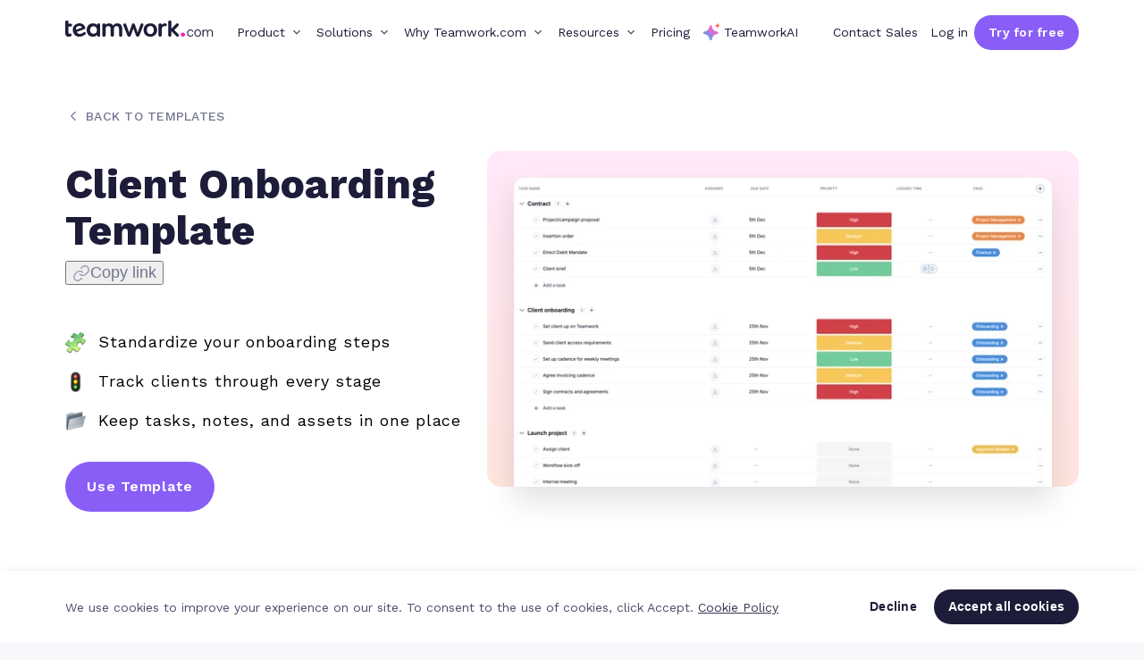

--- FILE ---
content_type: text/html
request_url: https://www.teamwork.com/templates/client-onboarding-checklist/
body_size: 53170
content:
<!DOCTYPE html><html  lang="en"><head><meta charset="utf-8">
<meta name="viewport" content="width=device-width, initial-scale=1, interactive-widget=resizes-content">
<script type="importmap">{"imports":{"#entry":"https://cdn-website.teamwork.com/_nuxt/D1W_Kx5a.js"}}</script>
<title>Client Onboarding Checklist Template - Teamwork.com</title>
<link rel="preconnect" href="//a.storyblok.com">
<link rel="preconnect" href="https://dev.visualwebsiteoptimizer.com">
<link rel="preconnect" href="https://cdn-website.teamwork.com">
<style>.tw-footer[data-v-5e8d5f15]{background-color:var(--tw-neutral-warm-100);letter-spacing:1px}.tw-footer__navigation[data-v-5e8d5f15]{border-bottom:1px solid var(--tw-neutral-warm-300);display:flex;justify-content:space-between;padding-top:90px}@media (max-width:995px){.tw-footer__navigation[data-v-5e8d5f15]{flex-wrap:wrap}}@media (max-width:991px){.tw-footer__navigation[data-v-5e8d5f15]{padding-bottom:25px;padding-top:40px}}.tw-footer__icon[data-v-5e8d5f15]{margin-bottom:40px;padding-bottom:10px;position:relative}@media (max-width:1280px){.tw-footer__icon[data-v-5e8d5f15]{display:none}}.tw-footer__list[data-v-5e8d5f15]{margin-bottom:40px;padding-bottom:10px;position:relative}.tw-footer__list input[data-v-5e8d5f15]{opacity:0;position:absolute;z-index:-1}@media (max-width:991px){.tw-footer__list[data-v-5e8d5f15]{cursor:pointer;margin-bottom:0;max-height:43px;padding-bottom:0;transition:max-height .3s ease-in-out;width:100%}.tw-footer__list[data-v-5e8d5f15]:not(:last-child){border-bottom:1px solid #e2e2e2}.tw-footer__list[data-v-5e8d5f15]:has(input:checked){max-height:800px;overflow:hidden auto;padding-bottom:10px}.tw-footer__list[data-v-5e8d5f15]:has(input:checked)::-webkit-scrollbar{display:none}.tw-footer__list input:checked~.tw-footer__link[data-v-5e8d5f15]{display:block}.tw-footer__list input:checked~.tw-footer__title[data-v-5e8d5f15]:after{transform:translateY(-50%) rotate(45deg) scale(1.08)}}.tw-footer__title[data-v-5e8d5f15]{color:var(--tw-slate);display:block;font-size:13px;font-weight:700;margin-bottom:23px;position:relative;text-transform:uppercase}@media (max-width:991px){.tw-footer__title[data-v-5e8d5f15]{color:var(--tw-slate);font-size:14px;font-weight:400;margin-bottom:0;padding:10px 0;text-transform:none;-webkit-user-select:none;-moz-user-select:none;user-select:none}.tw-footer__title[data-v-5e8d5f15]:after{content:"+";font-size:18px;pointer-events:none;position:absolute;right:8px;top:50%;transform:translateY(-50%);transition:transform .3s ease}}.tw-footer__link[data-v-5e8d5f15]{color:var(--tw-slate);display:block;font-size:14px;font-weight:350;padding:5.6px 0;text-decoration:underline;text-decoration-color:transparent;text-underline-offset:8px;transition:.4s}@media (max-width:1100px){.tw-footer__link[data-v-5e8d5f15]{font-size:13px}}@media (max-width:995px){.tw-footer__link[data-v-5e8d5f15]{font-size:12px;letter-spacing:.2px}}@media (max-width:991px){.tw-footer__link[data-v-5e8d5f15]{display:none;font-size:14px;padding-left:15px}}.tw-footer__link.nuxt-link-exact-active[data-v-5e8d5f15]{font-weight:550}.tw-footer__link[data-v-5e8d5f15]:hover{text-decoration-color:var(--tw-slate)}.tw-footer__bar[data-v-5e8d5f15]{align-items:center;display:flex;justify-content:space-between;padding-bottom:38px;padding-top:38px}@media (max-width:991px){.tw-footer__bar[data-v-5e8d5f15]{flex-direction:column;gap:18px;min-height:200px}}.tw-footer__bar-text[data-v-5e8d5f15]{align-items:flex-start;display:flex;flex-direction:column;gap:10px}@media (max-width:991px){.tw-footer__bar-text[data-v-5e8d5f15]{align-items:inherit}}.tw-footer__bar-text-links[data-v-5e8d5f15]{align-items:inherit;display:flex;gap:40px}@media (max-width:991px){.tw-footer__bar-text-links[data-v-5e8d5f15]{flex-direction:inherit;gap:inherit}}.tw-footer__copyright[data-v-5e8d5f15]{font-weight:400;margin:0}.tw-footer__legal[data-v-5e8d5f15]{color:var(--tw-slate);text-decoration:underline;text-decoration-color:transparent;text-underline-offset:8px;transition:.4s}.tw-footer__legal[data-v-5e8d5f15]:hover{text-decoration-color:var(--tw-slate)}.tw-footer__social[data-v-5e8d5f15]{display:flex;justify-content:space-between;min-width:230px}@media (max-width:1000px){.tw-footer__social[data-v-5e8d5f15]{min-width:200px}}.tw-footer__social a img[data-v-5e8d5f15]{transition:opacity .2s ease-in-out}@media (max-width:1000px){.tw-footer__social a img[data-v-5e8d5f15]{height:20px;width:auto}}.tw-footer__social a:hover img[data-v-5e8d5f15]{opacity:.7}.tw-footer__apps a[data-v-5e8d5f15]{display:inline-block}.tw-footer__apps a[data-v-5e8d5f15]:hover img{opacity:.7}.tw-footer__apps a[data-v-5e8d5f15] img{height:40px;transition:opacity .2s;width:auto}@media (max-width:1000px){.tw-footer__apps a[data-v-5e8d5f15] img{height:35px}}.tw-footer__apps a[data-v-5e8d5f15]:not(:first-child){margin-left:20px}.tw-footer--dark[data-v-5e8d5f15]{background-color:var(--tw-slate-100);color:#fcfcfc}.tw-footer--dark .tw-footer__navigation[data-v-5e8d5f15]{border-bottom:1px solid var(--tw-slate-40)}@media (max-width:991px){.tw-footer--dark .tw-footer__list[data-v-5e8d5f15]:not(:last-child){border-bottom:1px solid var(--tw-slate-40)}}.tw-footer--dark .tw-footer__bar-text a[data-v-5e8d5f15],.tw-footer--dark .tw-footer__link[data-v-5e8d5f15],.tw-footer--dark .tw-footer__title[data-v-5e8d5f15]{color:#fcfcfc}.tw-footer--dark .tw-footer__bar-text a[data-v-5e8d5f15]:hover,.tw-footer--dark .tw-footer__link[data-v-5e8d5f15]:hover{text-decoration-color:#fcfcfc}</style>
<style>.tw-container[data-v-ed0a1644]{margin-left:auto;margin-right:auto;max-width:var(--container,none);padding-left:15px;padding-right:15px;width:100%}</style>
<style>.tw-picture:not(.tw-picture--intrinsic-size) img{height:auto;width:100%;-webkit-user-drag:inherit}</style>
<style>a[data-v-727b1946]{text-decoration:none}</style>
<style>@charset "UTF-8";.tw-paragraph,.tw-paragraph *{font-weight:400;letter-spacing:.75px;line-height:145%}.tw-paragraph--x-small,.tw-paragraph--x-small *{font-size:14px;font-weight:500;letter-spacing:.25px}.tw-paragraph--small,.tw-paragraph--small *{font-size:16px;font-weight:500}@media (max-width:991px){.tw-paragraph--small,.tw-paragraph--small *{font-size:14px}}.tw-paragraph--medium,.tw-paragraph--medium *{font-size:18px}@media (max-width:991px){.tw-paragraph--medium,.tw-paragraph--medium *{font-size:14px}}.tw-paragraph--large,.tw-paragraph--large *{font-size:20px}@media (max-width:991px){.tw-paragraph--large,.tw-paragraph--large *{font-size:16px}}.tw-paragraph--huge,.tw-paragraph--huge *{font-size:22px}@media (max-width:991px){.tw-paragraph--huge,.tw-paragraph--huge *{font-size:18px}}.tw-paragraph b,.tw-paragraph b *,.tw-paragraph strong,.tw-paragraph strong *,.tw-paragraph--bold,.tw-paragraph--bold *{font-weight:700}.tw-paragraph em,.tw-paragraph em *,.tw-paragraph i,.tw-paragraph i *{font-style:italic}.tw-paragraph--inline{display:inline-block}.tw-paragraph a,.tw-paragraph a.tw-link{text-decoration:underline;text-underline-offset:3px}.tw-paragraph ul{list-style-type:disc;margin:13px 0 0 24px}.tw-paragraph li{margin-bottom:15px;padding-left:16px}.tw-paragraph li::marker{content:"●";font-size:16px;margin-right:8px}</style>
<style>.blog-breadcrumb[data-v-38339d55]{align-items:center;color:#727491;display:flex;margin-bottom:40px}.blog-breadcrumb__text[data-v-38339d55]{margin:0 0 0 5px}.blog-breadcrumb__icon[data-v-38339d55]{fill:transparent}</style>
<style>.template-child-quote-section[data-v-111d5b76]{color:var(--tw-slate-100)}.template-child-quote-section__content[data-v-111d5b76]{align-items:center;background:linear-gradient(90deg,#f7cbe9,#e8d3fd);border-radius:16px;display:flex;gap:30px;overflow:hidden;padding:32px 40px}@media (max-width:767px){.template-child-quote-section__content[data-v-111d5b76]{align-items:flex-start;flex-direction:column}}.template-child-quote-section__statistic-column[data-v-111d5b76]{border-right:2px solid hsla(0,0%,100%,.5);display:flex;flex-direction:column;flex-shrink:0;padding-right:30px;width:200px}@media (max-width:767px){.template-child-quote-section__statistic-column[data-v-111d5b76]{border-bottom:2px solid hsla(0,0%,100%,.5);border-right:none;padding-bottom:20px;padding-right:0;width:100%}}.template-child-quote-section__statistic.tw-paragraph[data-v-111d5b76] *{font-size:40px;font-weight:600}.template-child-quote-section__statistic-label.tw-paragraph[data-v-111d5b76] *{font-weight:600}.template-child-quote-section__quote-column[data-v-111d5b76]{display:flex;gap:20px;min-width:0}@media (max-width:767px){.template-child-quote-section__quote-column[data-v-111d5b76]{flex-direction:column}}.template-child-quote-section__author-image[data-v-111d5b76] img{border-radius:50%;-o-object-fit:cover;object-fit:cover}.template-child-quote-section__quote-wrapper[data-v-111d5b76]{display:flex;flex-direction:column;gap:8px}.template-child-quote-section__rating[data-v-111d5b76]{align-items:center;display:flex;gap:4px}.template-child-quote-section__star[data-v-111d5b76]{display:inline-block;font-size:16px;height:16px;line-height:1;position:relative;width:16px}.template-child-quote-section__star-fill[data-v-111d5b76],.template-child-quote-section__star-outline[data-v-111d5b76]{inset:0;position:absolute}.template-child-quote-section__star-fill[data-v-111d5b76]{overflow:hidden;width:0}.template-child-quote-section__star--full .template-child-quote-section__star-fill[data-v-111d5b76]{width:100%}.template-child-quote-section__star--full .template-child-quote-section__star-outline[data-v-111d5b76]{display:none}.template-child-quote-section__star--partial .template-child-quote-section__star-fill[data-v-111d5b76]{width:var(--fill-percent,50%)}.template-child-quote-section__star--empty .template-child-quote-section__star-fill[data-v-111d5b76]{display:none}.template-child-quote-section__quote[data-v-111d5b76]{margin-bottom:6px}.template-child-quote-section__quote.tw-paragraph[data-v-111d5b76] :is(b,strong){font-weight:600}.template-child-quote-section__author-info[data-v-111d5b76]{display:flex;flex-direction:column;gap:4px}.template-child-quote-section__author-info.tw-paragraph[data-v-111d5b76] *{font-weight:400}.template-child-quote-section__author-info.tw-paragraph[data-v-111d5b76] :is(b,strong){font-weight:600}</style>
<style>.tw-section[data-v-48607a57]{padding:var(--tw-section-padding) 0}</style>
<style>.d-none{display:none!important}.d-inline{display:inline!important}.d-inline-block{display:inline-block!important}.d-block{display:block!important}.d-table{display:table!important}.d-table-row{display:table-row!important}.d-table-cell{display:table-cell!important}.d-flex{display:flex!important}.d-inline-flex{display:inline-flex!important}@media (min-width:576px){.d-sm-none{display:none!important}.d-sm-inline{display:inline!important}.d-sm-inline-block{display:inline-block!important}.d-sm-block{display:block!important}.d-sm-table{display:table!important}.d-sm-table-row{display:table-row!important}.d-sm-table-cell{display:table-cell!important}.d-sm-flex{display:flex!important}.d-sm-inline-flex{display:inline-flex!important}}@media (min-width:768px){.d-md-none{display:none!important}.d-md-inline{display:inline!important}.d-md-inline-block{display:inline-block!important}.d-md-block{display:block!important}.d-md-table{display:table!important}.d-md-table-row{display:table-row!important}.d-md-table-cell{display:table-cell!important}.d-md-flex{display:flex!important}.d-md-inline-flex{display:inline-flex!important}}@media (min-width:992px){.d-lg-none{display:none!important}.d-lg-inline{display:inline!important}.d-lg-inline-block{display:inline-block!important}.d-lg-block{display:block!important}.d-lg-table{display:table!important}.d-lg-table-row{display:table-row!important}.d-lg-table-cell{display:table-cell!important}.d-lg-flex{display:flex!important}.d-lg-inline-flex{display:inline-flex!important}}@media (min-width:1200px){.d-xl-none{display:none!important}.d-xl-inline{display:inline!important}.d-xl-inline-block{display:inline-block!important}.d-xl-block{display:block!important}.d-xl-table{display:table!important}.d-xl-table-row{display:table-row!important}.d-xl-table-cell{display:table-cell!important}.d-xl-flex{display:flex!important}.d-xl-inline-flex{display:inline-flex!important}}@media print{.d-print-none{display:none!important}.d-print-inline{display:inline!important}.d-print-inline-block{display:inline-block!important}.d-print-block{display:block!important}.d-print-table{display:table!important}.d-print-table-row{display:table-row!important}.d-print-table-cell{display:table-cell!important}.d-print-flex{display:flex!important}.d-print-inline-flex{display:inline-flex!important}}.flex-row{flex-direction:row!important}.flex-column{flex-direction:column!important}.flex-row-reverse{flex-direction:row-reverse!important}.flex-column-reverse{flex-direction:column-reverse!important}.flex-wrap{flex-wrap:wrap!important}.flex-nowrap{flex-wrap:nowrap!important}.flex-wrap-reverse{flex-wrap:wrap-reverse!important}.flex-fill{flex:1 1 auto!important}.flex-grow-0{flex-grow:0!important}.flex-grow-1{flex-grow:1!important}.flex-shrink-0{flex-shrink:0!important}.flex-shrink-1{flex-shrink:1!important}.justify-content-start{justify-content:flex-start!important}.justify-content-end{justify-content:flex-end!important}.justify-content-center{justify-content:center!important}.justify-content-between{justify-content:space-between!important}.justify-content-around{justify-content:space-around!important}.align-items-start{align-items:flex-start!important}.align-items-end{align-items:flex-end!important}.align-items-center{align-items:center!important}.align-items-baseline{align-items:baseline!important}.align-items-stretch{align-items:stretch!important}.align-content-start{align-content:flex-start!important}.align-content-end{align-content:flex-end!important}.align-content-center{align-content:center!important}.align-content-between{align-content:space-between!important}.align-content-around{align-content:space-around!important}.align-content-stretch{align-content:stretch!important}.align-self-auto{align-self:auto!important}.align-self-start{align-self:flex-start!important}.align-self-end{align-self:flex-end!important}.align-self-center{align-self:center!important}.align-self-baseline{align-self:baseline!important}.align-self-stretch{align-self:stretch!important}@media (min-width:576px){.flex-sm-row{flex-direction:row!important}.flex-sm-column{flex-direction:column!important}.flex-sm-row-reverse{flex-direction:row-reverse!important}.flex-sm-column-reverse{flex-direction:column-reverse!important}.flex-sm-wrap{flex-wrap:wrap!important}.flex-sm-nowrap{flex-wrap:nowrap!important}.flex-sm-wrap-reverse{flex-wrap:wrap-reverse!important}.flex-sm-fill{flex:1 1 auto!important}.flex-sm-grow-0{flex-grow:0!important}.flex-sm-grow-1{flex-grow:1!important}.flex-sm-shrink-0{flex-shrink:0!important}.flex-sm-shrink-1{flex-shrink:1!important}.justify-content-sm-start{justify-content:flex-start!important}.justify-content-sm-end{justify-content:flex-end!important}.justify-content-sm-center{justify-content:center!important}.justify-content-sm-between{justify-content:space-between!important}.justify-content-sm-around{justify-content:space-around!important}.align-items-sm-start{align-items:flex-start!important}.align-items-sm-end{align-items:flex-end!important}.align-items-sm-center{align-items:center!important}.align-items-sm-baseline{align-items:baseline!important}.align-items-sm-stretch{align-items:stretch!important}.align-content-sm-start{align-content:flex-start!important}.align-content-sm-end{align-content:flex-end!important}.align-content-sm-center{align-content:center!important}.align-content-sm-between{align-content:space-between!important}.align-content-sm-around{align-content:space-around!important}.align-content-sm-stretch{align-content:stretch!important}.align-self-sm-auto{align-self:auto!important}.align-self-sm-start{align-self:flex-start!important}.align-self-sm-end{align-self:flex-end!important}.align-self-sm-center{align-self:center!important}.align-self-sm-baseline{align-self:baseline!important}.align-self-sm-stretch{align-self:stretch!important}}@media (min-width:768px){.flex-md-row{flex-direction:row!important}.flex-md-column{flex-direction:column!important}.flex-md-row-reverse{flex-direction:row-reverse!important}.flex-md-column-reverse{flex-direction:column-reverse!important}.flex-md-wrap{flex-wrap:wrap!important}.flex-md-nowrap{flex-wrap:nowrap!important}.flex-md-wrap-reverse{flex-wrap:wrap-reverse!important}.flex-md-fill{flex:1 1 auto!important}.flex-md-grow-0{flex-grow:0!important}.flex-md-grow-1{flex-grow:1!important}.flex-md-shrink-0{flex-shrink:0!important}.flex-md-shrink-1{flex-shrink:1!important}.justify-content-md-start{justify-content:flex-start!important}.justify-content-md-end{justify-content:flex-end!important}.justify-content-md-center{justify-content:center!important}.justify-content-md-between{justify-content:space-between!important}.justify-content-md-around{justify-content:space-around!important}.align-items-md-start{align-items:flex-start!important}.align-items-md-end{align-items:flex-end!important}.align-items-md-center{align-items:center!important}.align-items-md-baseline{align-items:baseline!important}.align-items-md-stretch{align-items:stretch!important}.align-content-md-start{align-content:flex-start!important}.align-content-md-end{align-content:flex-end!important}.align-content-md-center{align-content:center!important}.align-content-md-between{align-content:space-between!important}.align-content-md-around{align-content:space-around!important}.align-content-md-stretch{align-content:stretch!important}.align-self-md-auto{align-self:auto!important}.align-self-md-start{align-self:flex-start!important}.align-self-md-end{align-self:flex-end!important}.align-self-md-center{align-self:center!important}.align-self-md-baseline{align-self:baseline!important}.align-self-md-stretch{align-self:stretch!important}}@media (min-width:992px){.flex-lg-row{flex-direction:row!important}.flex-lg-column{flex-direction:column!important}.flex-lg-row-reverse{flex-direction:row-reverse!important}.flex-lg-column-reverse{flex-direction:column-reverse!important}.flex-lg-wrap{flex-wrap:wrap!important}.flex-lg-nowrap{flex-wrap:nowrap!important}.flex-lg-wrap-reverse{flex-wrap:wrap-reverse!important}.flex-lg-fill{flex:1 1 auto!important}.flex-lg-grow-0{flex-grow:0!important}.flex-lg-grow-1{flex-grow:1!important}.flex-lg-shrink-0{flex-shrink:0!important}.flex-lg-shrink-1{flex-shrink:1!important}.justify-content-lg-start{justify-content:flex-start!important}.justify-content-lg-end{justify-content:flex-end!important}.justify-content-lg-center{justify-content:center!important}.justify-content-lg-between{justify-content:space-between!important}.justify-content-lg-around{justify-content:space-around!important}.align-items-lg-start{align-items:flex-start!important}.align-items-lg-end{align-items:flex-end!important}.align-items-lg-center{align-items:center!important}.align-items-lg-baseline{align-items:baseline!important}.align-items-lg-stretch{align-items:stretch!important}.align-content-lg-start{align-content:flex-start!important}.align-content-lg-end{align-content:flex-end!important}.align-content-lg-center{align-content:center!important}.align-content-lg-between{align-content:space-between!important}.align-content-lg-around{align-content:space-around!important}.align-content-lg-stretch{align-content:stretch!important}.align-self-lg-auto{align-self:auto!important}.align-self-lg-start{align-self:flex-start!important}.align-self-lg-end{align-self:flex-end!important}.align-self-lg-center{align-self:center!important}.align-self-lg-baseline{align-self:baseline!important}.align-self-lg-stretch{align-self:stretch!important}}@media (min-width:1200px){.flex-xl-row{flex-direction:row!important}.flex-xl-column{flex-direction:column!important}.flex-xl-row-reverse{flex-direction:row-reverse!important}.flex-xl-column-reverse{flex-direction:column-reverse!important}.flex-xl-wrap{flex-wrap:wrap!important}.flex-xl-nowrap{flex-wrap:nowrap!important}.flex-xl-wrap-reverse{flex-wrap:wrap-reverse!important}.flex-xl-fill{flex:1 1 auto!important}.flex-xl-grow-0{flex-grow:0!important}.flex-xl-grow-1{flex-grow:1!important}.flex-xl-shrink-0{flex-shrink:0!important}.flex-xl-shrink-1{flex-shrink:1!important}.justify-content-xl-start{justify-content:flex-start!important}.justify-content-xl-end{justify-content:flex-end!important}.justify-content-xl-center{justify-content:center!important}.justify-content-xl-between{justify-content:space-between!important}.justify-content-xl-around{justify-content:space-around!important}.align-items-xl-start{align-items:flex-start!important}.align-items-xl-end{align-items:flex-end!important}.align-items-xl-center{align-items:center!important}.align-items-xl-baseline{align-items:baseline!important}.align-items-xl-stretch{align-items:stretch!important}.align-content-xl-start{align-content:flex-start!important}.align-content-xl-end{align-content:flex-end!important}.align-content-xl-center{align-content:center!important}.align-content-xl-between{align-content:space-between!important}.align-content-xl-around{align-content:space-around!important}.align-content-xl-stretch{align-content:stretch!important}.align-self-xl-auto{align-self:auto!important}.align-self-xl-start{align-self:flex-start!important}.align-self-xl-end{align-self:flex-end!important}.align-self-xl-center{align-self:center!important}.align-self-xl-baseline{align-self:baseline!important}.align-self-xl-stretch{align-self:stretch!important}}.m-0{margin:0!important}.mt-0,.my-0{margin-top:0!important}.mr-0,.mx-0{margin-right:0!important}.mb-0,.my-0{margin-bottom:0!important}.ml-0,.mx-0{margin-left:0!important}.m-1{margin:.5rem!important}.mt-1,.my-1{margin-top:.5rem!important}.mr-1,.mx-1{margin-right:.5rem!important}.mb-1,.my-1{margin-bottom:.5rem!important}.ml-1,.mx-1{margin-left:.5rem!important}.m-2{margin:1.5rem!important}.mt-2,.my-2{margin-top:1.5rem!important}.mr-2,.mx-2{margin-right:1.5rem!important}.mb-2,.my-2{margin-bottom:1.5rem!important}.ml-2,.mx-2{margin-left:1.5rem!important}.m-3{margin:3rem!important}.mt-3,.my-3{margin-top:3rem!important}.mr-3,.mx-3{margin-right:3rem!important}.mb-3,.my-3{margin-bottom:3rem!important}.ml-3,.mx-3{margin-left:3rem!important}.m-4{margin:4.5rem!important}.mt-4,.my-4{margin-top:4.5rem!important}.mr-4,.mx-4{margin-right:4.5rem!important}.mb-4,.my-4{margin-bottom:4.5rem!important}.ml-4,.mx-4{margin-left:4.5rem!important}.m-5{margin:6rem!important}.mt-5,.my-5{margin-top:6rem!important}.mr-5,.mx-5{margin-right:6rem!important}.mb-5,.my-5{margin-bottom:6rem!important}.ml-5,.mx-5{margin-left:6rem!important}.m-6{margin:7.5rem!important}.mt-6,.my-6{margin-top:7.5rem!important}.mr-6,.mx-6{margin-right:7.5rem!important}.mb-6,.my-6{margin-bottom:7.5rem!important}.ml-6,.mx-6{margin-left:7.5rem!important}.m-7{margin:9rem!important}.mt-7,.my-7{margin-top:9rem!important}.mr-7,.mx-7{margin-right:9rem!important}.mb-7,.my-7{margin-bottom:9rem!important}.ml-7,.mx-7{margin-left:9rem!important}.m-8{margin:10.5rem!important}.mt-8,.my-8{margin-top:10.5rem!important}.mr-8,.mx-8{margin-right:10.5rem!important}.mb-8,.my-8{margin-bottom:10.5rem!important}.ml-8,.mx-8{margin-left:10.5rem!important}.m-9{margin:12rem!important}.mt-9,.my-9{margin-top:12rem!important}.mr-9,.mx-9{margin-right:12rem!important}.mb-9,.my-9{margin-bottom:12rem!important}.ml-9,.mx-9{margin-left:12rem!important}.m-10{margin:13.5rem!important}.mt-10,.my-10{margin-top:13.5rem!important}.mr-10,.mx-10{margin-right:13.5rem!important}.mb-10,.my-10{margin-bottom:13.5rem!important}.ml-10,.mx-10{margin-left:13.5rem!important}.m-11{margin:15rem!important}.mt-11,.my-11{margin-top:15rem!important}.mr-11,.mx-11{margin-right:15rem!important}.mb-11,.my-11{margin-bottom:15rem!important}.ml-11,.mx-11{margin-left:15rem!important}.m-12{margin:16.5rem!important}.mt-12,.my-12{margin-top:16.5rem!important}.mr-12,.mx-12{margin-right:16.5rem!important}.mb-12,.my-12{margin-bottom:16.5rem!important}.ml-12,.mx-12{margin-left:16.5rem!important}.m-13{margin:18rem!important}.mt-13,.my-13{margin-top:18rem!important}.mr-13,.mx-13{margin-right:18rem!important}.mb-13,.my-13{margin-bottom:18rem!important}.ml-13,.mx-13{margin-left:18rem!important}.m-14{margin:19.5rem!important}.mt-14,.my-14{margin-top:19.5rem!important}.mr-14,.mx-14{margin-right:19.5rem!important}.mb-14,.my-14{margin-bottom:19.5rem!important}.ml-14,.mx-14{margin-left:19.5rem!important}.m-15{margin:21rem!important}.mt-15,.my-15{margin-top:21rem!important}.mr-15,.mx-15{margin-right:21rem!important}.mb-15,.my-15{margin-bottom:21rem!important}.ml-15,.mx-15{margin-left:21rem!important}.m-16{margin:22.5rem!important}.mt-16,.my-16{margin-top:22.5rem!important}.mr-16,.mx-16{margin-right:22.5rem!important}.mb-16,.my-16{margin-bottom:22.5rem!important}.ml-16,.mx-16{margin-left:22.5rem!important}.m-17{margin:24rem!important}.mt-17,.my-17{margin-top:24rem!important}.mr-17,.mx-17{margin-right:24rem!important}.mb-17,.my-17{margin-bottom:24rem!important}.ml-17,.mx-17{margin-left:24rem!important}.m-18{margin:25.5rem!important}.mt-18,.my-18{margin-top:25.5rem!important}.mr-18,.mx-18{margin-right:25.5rem!important}.mb-18,.my-18{margin-bottom:25.5rem!important}.ml-18,.mx-18{margin-left:25.5rem!important}.m-19{margin:27rem!important}.mt-19,.my-19{margin-top:27rem!important}.mr-19,.mx-19{margin-right:27rem!important}.mb-19,.my-19{margin-bottom:27rem!important}.ml-19,.mx-19{margin-left:27rem!important}.m-20{margin:28.5rem!important}.mt-20,.my-20{margin-top:28.5rem!important}.mr-20,.mx-20{margin-right:28.5rem!important}.mb-20,.my-20{margin-bottom:28.5rem!important}.ml-20,.mx-20{margin-left:28.5rem!important}.p-0{padding:0!important}.pt-0,.py-0{padding-top:0!important}.pr-0,.px-0{padding-right:0!important}.pb-0,.py-0{padding-bottom:0!important}.pl-0,.px-0{padding-left:0!important}.p-1{padding:.5rem!important}.pt-1,.py-1{padding-top:.5rem!important}.pr-1,.px-1{padding-right:.5rem!important}.pb-1,.py-1{padding-bottom:.5rem!important}.pl-1,.px-1{padding-left:.5rem!important}.p-2{padding:1.5rem!important}.pt-2,.py-2{padding-top:1.5rem!important}.pr-2,.px-2{padding-right:1.5rem!important}.pb-2,.py-2{padding-bottom:1.5rem!important}.pl-2,.px-2{padding-left:1.5rem!important}.p-3{padding:3rem!important}.pt-3,.py-3{padding-top:3rem!important}.pr-3,.px-3{padding-right:3rem!important}.pb-3,.py-3{padding-bottom:3rem!important}.pl-3,.px-3{padding-left:3rem!important}.p-4{padding:4.5rem!important}.pt-4,.py-4{padding-top:4.5rem!important}.pr-4,.px-4{padding-right:4.5rem!important}.pb-4,.py-4{padding-bottom:4.5rem!important}.pl-4,.px-4{padding-left:4.5rem!important}.p-5{padding:6rem!important}.pt-5,.py-5{padding-top:6rem!important}.pr-5,.px-5{padding-right:6rem!important}.pb-5,.py-5{padding-bottom:6rem!important}.pl-5,.px-5{padding-left:6rem!important}.p-6{padding:7.5rem!important}.pt-6,.py-6{padding-top:7.5rem!important}.pr-6,.px-6{padding-right:7.5rem!important}.pb-6,.py-6{padding-bottom:7.5rem!important}.pl-6,.px-6{padding-left:7.5rem!important}.p-7{padding:9rem!important}.pt-7,.py-7{padding-top:9rem!important}.pr-7,.px-7{padding-right:9rem!important}.pb-7,.py-7{padding-bottom:9rem!important}.pl-7,.px-7{padding-left:9rem!important}.p-8{padding:10.5rem!important}.pt-8,.py-8{padding-top:10.5rem!important}.pr-8,.px-8{padding-right:10.5rem!important}.pb-8,.py-8{padding-bottom:10.5rem!important}.pl-8,.px-8{padding-left:10.5rem!important}.p-9{padding:12rem!important}.pt-9,.py-9{padding-top:12rem!important}.pr-9,.px-9{padding-right:12rem!important}.pb-9,.py-9{padding-bottom:12rem!important}.pl-9,.px-9{padding-left:12rem!important}.p-10{padding:13.5rem!important}.pt-10,.py-10{padding-top:13.5rem!important}.pr-10,.px-10{padding-right:13.5rem!important}.pb-10,.py-10{padding-bottom:13.5rem!important}.pl-10,.px-10{padding-left:13.5rem!important}.p-11{padding:15rem!important}.pt-11,.py-11{padding-top:15rem!important}.pr-11,.px-11{padding-right:15rem!important}.pb-11,.py-11{padding-bottom:15rem!important}.pl-11,.px-11{padding-left:15rem!important}.p-12{padding:16.5rem!important}.pt-12,.py-12{padding-top:16.5rem!important}.pr-12,.px-12{padding-right:16.5rem!important}.pb-12,.py-12{padding-bottom:16.5rem!important}.pl-12,.px-12{padding-left:16.5rem!important}.p-13{padding:18rem!important}.pt-13,.py-13{padding-top:18rem!important}.pr-13,.px-13{padding-right:18rem!important}.pb-13,.py-13{padding-bottom:18rem!important}.pl-13,.px-13{padding-left:18rem!important}.p-14{padding:19.5rem!important}.pt-14,.py-14{padding-top:19.5rem!important}.pr-14,.px-14{padding-right:19.5rem!important}.pb-14,.py-14{padding-bottom:19.5rem!important}.pl-14,.px-14{padding-left:19.5rem!important}.p-15{padding:21rem!important}.pt-15,.py-15{padding-top:21rem!important}.pr-15,.px-15{padding-right:21rem!important}.pb-15,.py-15{padding-bottom:21rem!important}.pl-15,.px-15{padding-left:21rem!important}.p-16{padding:22.5rem!important}.pt-16,.py-16{padding-top:22.5rem!important}.pr-16,.px-16{padding-right:22.5rem!important}.pb-16,.py-16{padding-bottom:22.5rem!important}.pl-16,.px-16{padding-left:22.5rem!important}.p-17{padding:24rem!important}.pt-17,.py-17{padding-top:24rem!important}.pr-17,.px-17{padding-right:24rem!important}.pb-17,.py-17{padding-bottom:24rem!important}.pl-17,.px-17{padding-left:24rem!important}.p-18{padding:25.5rem!important}.pt-18,.py-18{padding-top:25.5rem!important}.pr-18,.px-18{padding-right:25.5rem!important}.pb-18,.py-18{padding-bottom:25.5rem!important}.pl-18,.px-18{padding-left:25.5rem!important}.p-19{padding:27rem!important}.pt-19,.py-19{padding-top:27rem!important}.pr-19,.px-19{padding-right:27rem!important}.pb-19,.py-19{padding-bottom:27rem!important}.pl-19,.px-19{padding-left:27rem!important}.p-20{padding:28.5rem!important}.pt-20,.py-20{padding-top:28.5rem!important}.pr-20,.px-20{padding-right:28.5rem!important}.pb-20,.py-20{padding-bottom:28.5rem!important}.pl-20,.px-20{padding-left:28.5rem!important}.m-auto{margin:auto!important}.mt-auto,.my-auto{margin-top:auto!important}.mr-auto,.mx-auto{margin-right:auto!important}.mb-auto,.my-auto{margin-bottom:auto!important}.ml-auto,.mx-auto{margin-left:auto!important}@media (min-width:576px){.m-sm-0{margin:0!important}.mt-sm-0,.my-sm-0{margin-top:0!important}.mr-sm-0,.mx-sm-0{margin-right:0!important}.mb-sm-0,.my-sm-0{margin-bottom:0!important}.ml-sm-0,.mx-sm-0{margin-left:0!important}.m-sm-1{margin:.5rem!important}.mt-sm-1,.my-sm-1{margin-top:.5rem!important}.mr-sm-1,.mx-sm-1{margin-right:.5rem!important}.mb-sm-1,.my-sm-1{margin-bottom:.5rem!important}.ml-sm-1,.mx-sm-1{margin-left:.5rem!important}.m-sm-2{margin:1.5rem!important}.mt-sm-2,.my-sm-2{margin-top:1.5rem!important}.mr-sm-2,.mx-sm-2{margin-right:1.5rem!important}.mb-sm-2,.my-sm-2{margin-bottom:1.5rem!important}.ml-sm-2,.mx-sm-2{margin-left:1.5rem!important}.m-sm-3{margin:3rem!important}.mt-sm-3,.my-sm-3{margin-top:3rem!important}.mr-sm-3,.mx-sm-3{margin-right:3rem!important}.mb-sm-3,.my-sm-3{margin-bottom:3rem!important}.ml-sm-3,.mx-sm-3{margin-left:3rem!important}.m-sm-4{margin:4.5rem!important}.mt-sm-4,.my-sm-4{margin-top:4.5rem!important}.mr-sm-4,.mx-sm-4{margin-right:4.5rem!important}.mb-sm-4,.my-sm-4{margin-bottom:4.5rem!important}.ml-sm-4,.mx-sm-4{margin-left:4.5rem!important}.m-sm-5{margin:6rem!important}.mt-sm-5,.my-sm-5{margin-top:6rem!important}.mr-sm-5,.mx-sm-5{margin-right:6rem!important}.mb-sm-5,.my-sm-5{margin-bottom:6rem!important}.ml-sm-5,.mx-sm-5{margin-left:6rem!important}.m-sm-6{margin:7.5rem!important}.mt-sm-6,.my-sm-6{margin-top:7.5rem!important}.mr-sm-6,.mx-sm-6{margin-right:7.5rem!important}.mb-sm-6,.my-sm-6{margin-bottom:7.5rem!important}.ml-sm-6,.mx-sm-6{margin-left:7.5rem!important}.m-sm-7{margin:9rem!important}.mt-sm-7,.my-sm-7{margin-top:9rem!important}.mr-sm-7,.mx-sm-7{margin-right:9rem!important}.mb-sm-7,.my-sm-7{margin-bottom:9rem!important}.ml-sm-7,.mx-sm-7{margin-left:9rem!important}.m-sm-8{margin:10.5rem!important}.mt-sm-8,.my-sm-8{margin-top:10.5rem!important}.mr-sm-8,.mx-sm-8{margin-right:10.5rem!important}.mb-sm-8,.my-sm-8{margin-bottom:10.5rem!important}.ml-sm-8,.mx-sm-8{margin-left:10.5rem!important}.m-sm-9{margin:12rem!important}.mt-sm-9,.my-sm-9{margin-top:12rem!important}.mr-sm-9,.mx-sm-9{margin-right:12rem!important}.mb-sm-9,.my-sm-9{margin-bottom:12rem!important}.ml-sm-9,.mx-sm-9{margin-left:12rem!important}.m-sm-10{margin:13.5rem!important}.mt-sm-10,.my-sm-10{margin-top:13.5rem!important}.mr-sm-10,.mx-sm-10{margin-right:13.5rem!important}.mb-sm-10,.my-sm-10{margin-bottom:13.5rem!important}.ml-sm-10,.mx-sm-10{margin-left:13.5rem!important}.m-sm-11{margin:15rem!important}.mt-sm-11,.my-sm-11{margin-top:15rem!important}.mr-sm-11,.mx-sm-11{margin-right:15rem!important}.mb-sm-11,.my-sm-11{margin-bottom:15rem!important}.ml-sm-11,.mx-sm-11{margin-left:15rem!important}.m-sm-12{margin:16.5rem!important}.mt-sm-12,.my-sm-12{margin-top:16.5rem!important}.mr-sm-12,.mx-sm-12{margin-right:16.5rem!important}.mb-sm-12,.my-sm-12{margin-bottom:16.5rem!important}.ml-sm-12,.mx-sm-12{margin-left:16.5rem!important}.m-sm-13{margin:18rem!important}.mt-sm-13,.my-sm-13{margin-top:18rem!important}.mr-sm-13,.mx-sm-13{margin-right:18rem!important}.mb-sm-13,.my-sm-13{margin-bottom:18rem!important}.ml-sm-13,.mx-sm-13{margin-left:18rem!important}.m-sm-14{margin:19.5rem!important}.mt-sm-14,.my-sm-14{margin-top:19.5rem!important}.mr-sm-14,.mx-sm-14{margin-right:19.5rem!important}.mb-sm-14,.my-sm-14{margin-bottom:19.5rem!important}.ml-sm-14,.mx-sm-14{margin-left:19.5rem!important}.m-sm-15{margin:21rem!important}.mt-sm-15,.my-sm-15{margin-top:21rem!important}.mr-sm-15,.mx-sm-15{margin-right:21rem!important}.mb-sm-15,.my-sm-15{margin-bottom:21rem!important}.ml-sm-15,.mx-sm-15{margin-left:21rem!important}.m-sm-16{margin:22.5rem!important}.mt-sm-16,.my-sm-16{margin-top:22.5rem!important}.mr-sm-16,.mx-sm-16{margin-right:22.5rem!important}.mb-sm-16,.my-sm-16{margin-bottom:22.5rem!important}.ml-sm-16,.mx-sm-16{margin-left:22.5rem!important}.m-sm-17{margin:24rem!important}.mt-sm-17,.my-sm-17{margin-top:24rem!important}.mr-sm-17,.mx-sm-17{margin-right:24rem!important}.mb-sm-17,.my-sm-17{margin-bottom:24rem!important}.ml-sm-17,.mx-sm-17{margin-left:24rem!important}.m-sm-18{margin:25.5rem!important}.mt-sm-18,.my-sm-18{margin-top:25.5rem!important}.mr-sm-18,.mx-sm-18{margin-right:25.5rem!important}.mb-sm-18,.my-sm-18{margin-bottom:25.5rem!important}.ml-sm-18,.mx-sm-18{margin-left:25.5rem!important}.m-sm-19{margin:27rem!important}.mt-sm-19,.my-sm-19{margin-top:27rem!important}.mr-sm-19,.mx-sm-19{margin-right:27rem!important}.mb-sm-19,.my-sm-19{margin-bottom:27rem!important}.ml-sm-19,.mx-sm-19{margin-left:27rem!important}.m-sm-20{margin:28.5rem!important}.mt-sm-20,.my-sm-20{margin-top:28.5rem!important}.mr-sm-20,.mx-sm-20{margin-right:28.5rem!important}.mb-sm-20,.my-sm-20{margin-bottom:28.5rem!important}.ml-sm-20,.mx-sm-20{margin-left:28.5rem!important}.p-sm-0{padding:0!important}.pt-sm-0,.py-sm-0{padding-top:0!important}.pr-sm-0,.px-sm-0{padding-right:0!important}.pb-sm-0,.py-sm-0{padding-bottom:0!important}.pl-sm-0,.px-sm-0{padding-left:0!important}.p-sm-1{padding:.5rem!important}.pt-sm-1,.py-sm-1{padding-top:.5rem!important}.pr-sm-1,.px-sm-1{padding-right:.5rem!important}.pb-sm-1,.py-sm-1{padding-bottom:.5rem!important}.pl-sm-1,.px-sm-1{padding-left:.5rem!important}.p-sm-2{padding:1.5rem!important}.pt-sm-2,.py-sm-2{padding-top:1.5rem!important}.pr-sm-2,.px-sm-2{padding-right:1.5rem!important}.pb-sm-2,.py-sm-2{padding-bottom:1.5rem!important}.pl-sm-2,.px-sm-2{padding-left:1.5rem!important}.p-sm-3{padding:3rem!important}.pt-sm-3,.py-sm-3{padding-top:3rem!important}.pr-sm-3,.px-sm-3{padding-right:3rem!important}.pb-sm-3,.py-sm-3{padding-bottom:3rem!important}.pl-sm-3,.px-sm-3{padding-left:3rem!important}.p-sm-4{padding:4.5rem!important}.pt-sm-4,.py-sm-4{padding-top:4.5rem!important}.pr-sm-4,.px-sm-4{padding-right:4.5rem!important}.pb-sm-4,.py-sm-4{padding-bottom:4.5rem!important}.pl-sm-4,.px-sm-4{padding-left:4.5rem!important}.p-sm-5{padding:6rem!important}.pt-sm-5,.py-sm-5{padding-top:6rem!important}.pr-sm-5,.px-sm-5{padding-right:6rem!important}.pb-sm-5,.py-sm-5{padding-bottom:6rem!important}.pl-sm-5,.px-sm-5{padding-left:6rem!important}.p-sm-6{padding:7.5rem!important}.pt-sm-6,.py-sm-6{padding-top:7.5rem!important}.pr-sm-6,.px-sm-6{padding-right:7.5rem!important}.pb-sm-6,.py-sm-6{padding-bottom:7.5rem!important}.pl-sm-6,.px-sm-6{padding-left:7.5rem!important}.p-sm-7{padding:9rem!important}.pt-sm-7,.py-sm-7{padding-top:9rem!important}.pr-sm-7,.px-sm-7{padding-right:9rem!important}.pb-sm-7,.py-sm-7{padding-bottom:9rem!important}.pl-sm-7,.px-sm-7{padding-left:9rem!important}.p-sm-8{padding:10.5rem!important}.pt-sm-8,.py-sm-8{padding-top:10.5rem!important}.pr-sm-8,.px-sm-8{padding-right:10.5rem!important}.pb-sm-8,.py-sm-8{padding-bottom:10.5rem!important}.pl-sm-8,.px-sm-8{padding-left:10.5rem!important}.p-sm-9{padding:12rem!important}.pt-sm-9,.py-sm-9{padding-top:12rem!important}.pr-sm-9,.px-sm-9{padding-right:12rem!important}.pb-sm-9,.py-sm-9{padding-bottom:12rem!important}.pl-sm-9,.px-sm-9{padding-left:12rem!important}.p-sm-10{padding:13.5rem!important}.pt-sm-10,.py-sm-10{padding-top:13.5rem!important}.pr-sm-10,.px-sm-10{padding-right:13.5rem!important}.pb-sm-10,.py-sm-10{padding-bottom:13.5rem!important}.pl-sm-10,.px-sm-10{padding-left:13.5rem!important}.p-sm-11{padding:15rem!important}.pt-sm-11,.py-sm-11{padding-top:15rem!important}.pr-sm-11,.px-sm-11{padding-right:15rem!important}.pb-sm-11,.py-sm-11{padding-bottom:15rem!important}.pl-sm-11,.px-sm-11{padding-left:15rem!important}.p-sm-12{padding:16.5rem!important}.pt-sm-12,.py-sm-12{padding-top:16.5rem!important}.pr-sm-12,.px-sm-12{padding-right:16.5rem!important}.pb-sm-12,.py-sm-12{padding-bottom:16.5rem!important}.pl-sm-12,.px-sm-12{padding-left:16.5rem!important}.p-sm-13{padding:18rem!important}.pt-sm-13,.py-sm-13{padding-top:18rem!important}.pr-sm-13,.px-sm-13{padding-right:18rem!important}.pb-sm-13,.py-sm-13{padding-bottom:18rem!important}.pl-sm-13,.px-sm-13{padding-left:18rem!important}.p-sm-14{padding:19.5rem!important}.pt-sm-14,.py-sm-14{padding-top:19.5rem!important}.pr-sm-14,.px-sm-14{padding-right:19.5rem!important}.pb-sm-14,.py-sm-14{padding-bottom:19.5rem!important}.pl-sm-14,.px-sm-14{padding-left:19.5rem!important}.p-sm-15{padding:21rem!important}.pt-sm-15,.py-sm-15{padding-top:21rem!important}.pr-sm-15,.px-sm-15{padding-right:21rem!important}.pb-sm-15,.py-sm-15{padding-bottom:21rem!important}.pl-sm-15,.px-sm-15{padding-left:21rem!important}.p-sm-16{padding:22.5rem!important}.pt-sm-16,.py-sm-16{padding-top:22.5rem!important}.pr-sm-16,.px-sm-16{padding-right:22.5rem!important}.pb-sm-16,.py-sm-16{padding-bottom:22.5rem!important}.pl-sm-16,.px-sm-16{padding-left:22.5rem!important}.p-sm-17{padding:24rem!important}.pt-sm-17,.py-sm-17{padding-top:24rem!important}.pr-sm-17,.px-sm-17{padding-right:24rem!important}.pb-sm-17,.py-sm-17{padding-bottom:24rem!important}.pl-sm-17,.px-sm-17{padding-left:24rem!important}.p-sm-18{padding:25.5rem!important}.pt-sm-18,.py-sm-18{padding-top:25.5rem!important}.pr-sm-18,.px-sm-18{padding-right:25.5rem!important}.pb-sm-18,.py-sm-18{padding-bottom:25.5rem!important}.pl-sm-18,.px-sm-18{padding-left:25.5rem!important}.p-sm-19{padding:27rem!important}.pt-sm-19,.py-sm-19{padding-top:27rem!important}.pr-sm-19,.px-sm-19{padding-right:27rem!important}.pb-sm-19,.py-sm-19{padding-bottom:27rem!important}.pl-sm-19,.px-sm-19{padding-left:27rem!important}.p-sm-20{padding:28.5rem!important}.pt-sm-20,.py-sm-20{padding-top:28.5rem!important}.pr-sm-20,.px-sm-20{padding-right:28.5rem!important}.pb-sm-20,.py-sm-20{padding-bottom:28.5rem!important}.pl-sm-20,.px-sm-20{padding-left:28.5rem!important}.m-sm-auto{margin:auto!important}.mt-sm-auto,.my-sm-auto{margin-top:auto!important}.mr-sm-auto,.mx-sm-auto{margin-right:auto!important}.mb-sm-auto,.my-sm-auto{margin-bottom:auto!important}.ml-sm-auto,.mx-sm-auto{margin-left:auto!important}}@media (min-width:768px){.m-md-0{margin:0!important}.mt-md-0,.my-md-0{margin-top:0!important}.mr-md-0,.mx-md-0{margin-right:0!important}.mb-md-0,.my-md-0{margin-bottom:0!important}.ml-md-0,.mx-md-0{margin-left:0!important}.m-md-1{margin:.5rem!important}.mt-md-1,.my-md-1{margin-top:.5rem!important}.mr-md-1,.mx-md-1{margin-right:.5rem!important}.mb-md-1,.my-md-1{margin-bottom:.5rem!important}.ml-md-1,.mx-md-1{margin-left:.5rem!important}.m-md-2{margin:1.5rem!important}.mt-md-2,.my-md-2{margin-top:1.5rem!important}.mr-md-2,.mx-md-2{margin-right:1.5rem!important}.mb-md-2,.my-md-2{margin-bottom:1.5rem!important}.ml-md-2,.mx-md-2{margin-left:1.5rem!important}.m-md-3{margin:3rem!important}.mt-md-3,.my-md-3{margin-top:3rem!important}.mr-md-3,.mx-md-3{margin-right:3rem!important}.mb-md-3,.my-md-3{margin-bottom:3rem!important}.ml-md-3,.mx-md-3{margin-left:3rem!important}.m-md-4{margin:4.5rem!important}.mt-md-4,.my-md-4{margin-top:4.5rem!important}.mr-md-4,.mx-md-4{margin-right:4.5rem!important}.mb-md-4,.my-md-4{margin-bottom:4.5rem!important}.ml-md-4,.mx-md-4{margin-left:4.5rem!important}.m-md-5{margin:6rem!important}.mt-md-5,.my-md-5{margin-top:6rem!important}.mr-md-5,.mx-md-5{margin-right:6rem!important}.mb-md-5,.my-md-5{margin-bottom:6rem!important}.ml-md-5,.mx-md-5{margin-left:6rem!important}.m-md-6{margin:7.5rem!important}.mt-md-6,.my-md-6{margin-top:7.5rem!important}.mr-md-6,.mx-md-6{margin-right:7.5rem!important}.mb-md-6,.my-md-6{margin-bottom:7.5rem!important}.ml-md-6,.mx-md-6{margin-left:7.5rem!important}.m-md-7{margin:9rem!important}.mt-md-7,.my-md-7{margin-top:9rem!important}.mr-md-7,.mx-md-7{margin-right:9rem!important}.mb-md-7,.my-md-7{margin-bottom:9rem!important}.ml-md-7,.mx-md-7{margin-left:9rem!important}.m-md-8{margin:10.5rem!important}.mt-md-8,.my-md-8{margin-top:10.5rem!important}.mr-md-8,.mx-md-8{margin-right:10.5rem!important}.mb-md-8,.my-md-8{margin-bottom:10.5rem!important}.ml-md-8,.mx-md-8{margin-left:10.5rem!important}.m-md-9{margin:12rem!important}.mt-md-9,.my-md-9{margin-top:12rem!important}.mr-md-9,.mx-md-9{margin-right:12rem!important}.mb-md-9,.my-md-9{margin-bottom:12rem!important}.ml-md-9,.mx-md-9{margin-left:12rem!important}.m-md-10{margin:13.5rem!important}.mt-md-10,.my-md-10{margin-top:13.5rem!important}.mr-md-10,.mx-md-10{margin-right:13.5rem!important}.mb-md-10,.my-md-10{margin-bottom:13.5rem!important}.ml-md-10,.mx-md-10{margin-left:13.5rem!important}.m-md-11{margin:15rem!important}.mt-md-11,.my-md-11{margin-top:15rem!important}.mr-md-11,.mx-md-11{margin-right:15rem!important}.mb-md-11,.my-md-11{margin-bottom:15rem!important}.ml-md-11,.mx-md-11{margin-left:15rem!important}.m-md-12{margin:16.5rem!important}.mt-md-12,.my-md-12{margin-top:16.5rem!important}.mr-md-12,.mx-md-12{margin-right:16.5rem!important}.mb-md-12,.my-md-12{margin-bottom:16.5rem!important}.ml-md-12,.mx-md-12{margin-left:16.5rem!important}.m-md-13{margin:18rem!important}.mt-md-13,.my-md-13{margin-top:18rem!important}.mr-md-13,.mx-md-13{margin-right:18rem!important}.mb-md-13,.my-md-13{margin-bottom:18rem!important}.ml-md-13,.mx-md-13{margin-left:18rem!important}.m-md-14{margin:19.5rem!important}.mt-md-14,.my-md-14{margin-top:19.5rem!important}.mr-md-14,.mx-md-14{margin-right:19.5rem!important}.mb-md-14,.my-md-14{margin-bottom:19.5rem!important}.ml-md-14,.mx-md-14{margin-left:19.5rem!important}.m-md-15{margin:21rem!important}.mt-md-15,.my-md-15{margin-top:21rem!important}.mr-md-15,.mx-md-15{margin-right:21rem!important}.mb-md-15,.my-md-15{margin-bottom:21rem!important}.ml-md-15,.mx-md-15{margin-left:21rem!important}.m-md-16{margin:22.5rem!important}.mt-md-16,.my-md-16{margin-top:22.5rem!important}.mr-md-16,.mx-md-16{margin-right:22.5rem!important}.mb-md-16,.my-md-16{margin-bottom:22.5rem!important}.ml-md-16,.mx-md-16{margin-left:22.5rem!important}.m-md-17{margin:24rem!important}.mt-md-17,.my-md-17{margin-top:24rem!important}.mr-md-17,.mx-md-17{margin-right:24rem!important}.mb-md-17,.my-md-17{margin-bottom:24rem!important}.ml-md-17,.mx-md-17{margin-left:24rem!important}.m-md-18{margin:25.5rem!important}.mt-md-18,.my-md-18{margin-top:25.5rem!important}.mr-md-18,.mx-md-18{margin-right:25.5rem!important}.mb-md-18,.my-md-18{margin-bottom:25.5rem!important}.ml-md-18,.mx-md-18{margin-left:25.5rem!important}.m-md-19{margin:27rem!important}.mt-md-19,.my-md-19{margin-top:27rem!important}.mr-md-19,.mx-md-19{margin-right:27rem!important}.mb-md-19,.my-md-19{margin-bottom:27rem!important}.ml-md-19,.mx-md-19{margin-left:27rem!important}.m-md-20{margin:28.5rem!important}.mt-md-20,.my-md-20{margin-top:28.5rem!important}.mr-md-20,.mx-md-20{margin-right:28.5rem!important}.mb-md-20,.my-md-20{margin-bottom:28.5rem!important}.ml-md-20,.mx-md-20{margin-left:28.5rem!important}.p-md-0{padding:0!important}.pt-md-0,.py-md-0{padding-top:0!important}.pr-md-0,.px-md-0{padding-right:0!important}.pb-md-0,.py-md-0{padding-bottom:0!important}.pl-md-0,.px-md-0{padding-left:0!important}.p-md-1{padding:.5rem!important}.pt-md-1,.py-md-1{padding-top:.5rem!important}.pr-md-1,.px-md-1{padding-right:.5rem!important}.pb-md-1,.py-md-1{padding-bottom:.5rem!important}.pl-md-1,.px-md-1{padding-left:.5rem!important}.p-md-2{padding:1.5rem!important}.pt-md-2,.py-md-2{padding-top:1.5rem!important}.pr-md-2,.px-md-2{padding-right:1.5rem!important}.pb-md-2,.py-md-2{padding-bottom:1.5rem!important}.pl-md-2,.px-md-2{padding-left:1.5rem!important}.p-md-3{padding:3rem!important}.pt-md-3,.py-md-3{padding-top:3rem!important}.pr-md-3,.px-md-3{padding-right:3rem!important}.pb-md-3,.py-md-3{padding-bottom:3rem!important}.pl-md-3,.px-md-3{padding-left:3rem!important}.p-md-4{padding:4.5rem!important}.pt-md-4,.py-md-4{padding-top:4.5rem!important}.pr-md-4,.px-md-4{padding-right:4.5rem!important}.pb-md-4,.py-md-4{padding-bottom:4.5rem!important}.pl-md-4,.px-md-4{padding-left:4.5rem!important}.p-md-5{padding:6rem!important}.pt-md-5,.py-md-5{padding-top:6rem!important}.pr-md-5,.px-md-5{padding-right:6rem!important}.pb-md-5,.py-md-5{padding-bottom:6rem!important}.pl-md-5,.px-md-5{padding-left:6rem!important}.p-md-6{padding:7.5rem!important}.pt-md-6,.py-md-6{padding-top:7.5rem!important}.pr-md-6,.px-md-6{padding-right:7.5rem!important}.pb-md-6,.py-md-6{padding-bottom:7.5rem!important}.pl-md-6,.px-md-6{padding-left:7.5rem!important}.p-md-7{padding:9rem!important}.pt-md-7,.py-md-7{padding-top:9rem!important}.pr-md-7,.px-md-7{padding-right:9rem!important}.pb-md-7,.py-md-7{padding-bottom:9rem!important}.pl-md-7,.px-md-7{padding-left:9rem!important}.p-md-8{padding:10.5rem!important}.pt-md-8,.py-md-8{padding-top:10.5rem!important}.pr-md-8,.px-md-8{padding-right:10.5rem!important}.pb-md-8,.py-md-8{padding-bottom:10.5rem!important}.pl-md-8,.px-md-8{padding-left:10.5rem!important}.p-md-9{padding:12rem!important}.pt-md-9,.py-md-9{padding-top:12rem!important}.pr-md-9,.px-md-9{padding-right:12rem!important}.pb-md-9,.py-md-9{padding-bottom:12rem!important}.pl-md-9,.px-md-9{padding-left:12rem!important}.p-md-10{padding:13.5rem!important}.pt-md-10,.py-md-10{padding-top:13.5rem!important}.pr-md-10,.px-md-10{padding-right:13.5rem!important}.pb-md-10,.py-md-10{padding-bottom:13.5rem!important}.pl-md-10,.px-md-10{padding-left:13.5rem!important}.p-md-11{padding:15rem!important}.pt-md-11,.py-md-11{padding-top:15rem!important}.pr-md-11,.px-md-11{padding-right:15rem!important}.pb-md-11,.py-md-11{padding-bottom:15rem!important}.pl-md-11,.px-md-11{padding-left:15rem!important}.p-md-12{padding:16.5rem!important}.pt-md-12,.py-md-12{padding-top:16.5rem!important}.pr-md-12,.px-md-12{padding-right:16.5rem!important}.pb-md-12,.py-md-12{padding-bottom:16.5rem!important}.pl-md-12,.px-md-12{padding-left:16.5rem!important}.p-md-13{padding:18rem!important}.pt-md-13,.py-md-13{padding-top:18rem!important}.pr-md-13,.px-md-13{padding-right:18rem!important}.pb-md-13,.py-md-13{padding-bottom:18rem!important}.pl-md-13,.px-md-13{padding-left:18rem!important}.p-md-14{padding:19.5rem!important}.pt-md-14,.py-md-14{padding-top:19.5rem!important}.pr-md-14,.px-md-14{padding-right:19.5rem!important}.pb-md-14,.py-md-14{padding-bottom:19.5rem!important}.pl-md-14,.px-md-14{padding-left:19.5rem!important}.p-md-15{padding:21rem!important}.pt-md-15,.py-md-15{padding-top:21rem!important}.pr-md-15,.px-md-15{padding-right:21rem!important}.pb-md-15,.py-md-15{padding-bottom:21rem!important}.pl-md-15,.px-md-15{padding-left:21rem!important}.p-md-16{padding:22.5rem!important}.pt-md-16,.py-md-16{padding-top:22.5rem!important}.pr-md-16,.px-md-16{padding-right:22.5rem!important}.pb-md-16,.py-md-16{padding-bottom:22.5rem!important}.pl-md-16,.px-md-16{padding-left:22.5rem!important}.p-md-17{padding:24rem!important}.pt-md-17,.py-md-17{padding-top:24rem!important}.pr-md-17,.px-md-17{padding-right:24rem!important}.pb-md-17,.py-md-17{padding-bottom:24rem!important}.pl-md-17,.px-md-17{padding-left:24rem!important}.p-md-18{padding:25.5rem!important}.pt-md-18,.py-md-18{padding-top:25.5rem!important}.pr-md-18,.px-md-18{padding-right:25.5rem!important}.pb-md-18,.py-md-18{padding-bottom:25.5rem!important}.pl-md-18,.px-md-18{padding-left:25.5rem!important}.p-md-19{padding:27rem!important}.pt-md-19,.py-md-19{padding-top:27rem!important}.pr-md-19,.px-md-19{padding-right:27rem!important}.pb-md-19,.py-md-19{padding-bottom:27rem!important}.pl-md-19,.px-md-19{padding-left:27rem!important}.p-md-20{padding:28.5rem!important}.pt-md-20,.py-md-20{padding-top:28.5rem!important}.pr-md-20,.px-md-20{padding-right:28.5rem!important}.pb-md-20,.py-md-20{padding-bottom:28.5rem!important}.pl-md-20,.px-md-20{padding-left:28.5rem!important}.m-md-auto{margin:auto!important}.mt-md-auto,.my-md-auto{margin-top:auto!important}.mr-md-auto,.mx-md-auto{margin-right:auto!important}.mb-md-auto,.my-md-auto{margin-bottom:auto!important}.ml-md-auto,.mx-md-auto{margin-left:auto!important}}@media (min-width:992px){.m-lg-0{margin:0!important}.mt-lg-0,.my-lg-0{margin-top:0!important}.mr-lg-0,.mx-lg-0{margin-right:0!important}.mb-lg-0,.my-lg-0{margin-bottom:0!important}.ml-lg-0,.mx-lg-0{margin-left:0!important}.m-lg-1{margin:.5rem!important}.mt-lg-1,.my-lg-1{margin-top:.5rem!important}.mr-lg-1,.mx-lg-1{margin-right:.5rem!important}.mb-lg-1,.my-lg-1{margin-bottom:.5rem!important}.ml-lg-1,.mx-lg-1{margin-left:.5rem!important}.m-lg-2{margin:1.5rem!important}.mt-lg-2,.my-lg-2{margin-top:1.5rem!important}.mr-lg-2,.mx-lg-2{margin-right:1.5rem!important}.mb-lg-2,.my-lg-2{margin-bottom:1.5rem!important}.ml-lg-2,.mx-lg-2{margin-left:1.5rem!important}.m-lg-3{margin:3rem!important}.mt-lg-3,.my-lg-3{margin-top:3rem!important}.mr-lg-3,.mx-lg-3{margin-right:3rem!important}.mb-lg-3,.my-lg-3{margin-bottom:3rem!important}.ml-lg-3,.mx-lg-3{margin-left:3rem!important}.m-lg-4{margin:4.5rem!important}.mt-lg-4,.my-lg-4{margin-top:4.5rem!important}.mr-lg-4,.mx-lg-4{margin-right:4.5rem!important}.mb-lg-4,.my-lg-4{margin-bottom:4.5rem!important}.ml-lg-4,.mx-lg-4{margin-left:4.5rem!important}.m-lg-5{margin:6rem!important}.mt-lg-5,.my-lg-5{margin-top:6rem!important}.mr-lg-5,.mx-lg-5{margin-right:6rem!important}.mb-lg-5,.my-lg-5{margin-bottom:6rem!important}.ml-lg-5,.mx-lg-5{margin-left:6rem!important}.m-lg-6{margin:7.5rem!important}.mt-lg-6,.my-lg-6{margin-top:7.5rem!important}.mr-lg-6,.mx-lg-6{margin-right:7.5rem!important}.mb-lg-6,.my-lg-6{margin-bottom:7.5rem!important}.ml-lg-6,.mx-lg-6{margin-left:7.5rem!important}.m-lg-7{margin:9rem!important}.mt-lg-7,.my-lg-7{margin-top:9rem!important}.mr-lg-7,.mx-lg-7{margin-right:9rem!important}.mb-lg-7,.my-lg-7{margin-bottom:9rem!important}.ml-lg-7,.mx-lg-7{margin-left:9rem!important}.m-lg-8{margin:10.5rem!important}.mt-lg-8,.my-lg-8{margin-top:10.5rem!important}.mr-lg-8,.mx-lg-8{margin-right:10.5rem!important}.mb-lg-8,.my-lg-8{margin-bottom:10.5rem!important}.ml-lg-8,.mx-lg-8{margin-left:10.5rem!important}.m-lg-9{margin:12rem!important}.mt-lg-9,.my-lg-9{margin-top:12rem!important}.mr-lg-9,.mx-lg-9{margin-right:12rem!important}.mb-lg-9,.my-lg-9{margin-bottom:12rem!important}.ml-lg-9,.mx-lg-9{margin-left:12rem!important}.m-lg-10{margin:13.5rem!important}.mt-lg-10,.my-lg-10{margin-top:13.5rem!important}.mr-lg-10,.mx-lg-10{margin-right:13.5rem!important}.mb-lg-10,.my-lg-10{margin-bottom:13.5rem!important}.ml-lg-10,.mx-lg-10{margin-left:13.5rem!important}.m-lg-11{margin:15rem!important}.mt-lg-11,.my-lg-11{margin-top:15rem!important}.mr-lg-11,.mx-lg-11{margin-right:15rem!important}.mb-lg-11,.my-lg-11{margin-bottom:15rem!important}.ml-lg-11,.mx-lg-11{margin-left:15rem!important}.m-lg-12{margin:16.5rem!important}.mt-lg-12,.my-lg-12{margin-top:16.5rem!important}.mr-lg-12,.mx-lg-12{margin-right:16.5rem!important}.mb-lg-12,.my-lg-12{margin-bottom:16.5rem!important}.ml-lg-12,.mx-lg-12{margin-left:16.5rem!important}.m-lg-13{margin:18rem!important}.mt-lg-13,.my-lg-13{margin-top:18rem!important}.mr-lg-13,.mx-lg-13{margin-right:18rem!important}.mb-lg-13,.my-lg-13{margin-bottom:18rem!important}.ml-lg-13,.mx-lg-13{margin-left:18rem!important}.m-lg-14{margin:19.5rem!important}.mt-lg-14,.my-lg-14{margin-top:19.5rem!important}.mr-lg-14,.mx-lg-14{margin-right:19.5rem!important}.mb-lg-14,.my-lg-14{margin-bottom:19.5rem!important}.ml-lg-14,.mx-lg-14{margin-left:19.5rem!important}.m-lg-15{margin:21rem!important}.mt-lg-15,.my-lg-15{margin-top:21rem!important}.mr-lg-15,.mx-lg-15{margin-right:21rem!important}.mb-lg-15,.my-lg-15{margin-bottom:21rem!important}.ml-lg-15,.mx-lg-15{margin-left:21rem!important}.m-lg-16{margin:22.5rem!important}.mt-lg-16,.my-lg-16{margin-top:22.5rem!important}.mr-lg-16,.mx-lg-16{margin-right:22.5rem!important}.mb-lg-16,.my-lg-16{margin-bottom:22.5rem!important}.ml-lg-16,.mx-lg-16{margin-left:22.5rem!important}.m-lg-17{margin:24rem!important}.mt-lg-17,.my-lg-17{margin-top:24rem!important}.mr-lg-17,.mx-lg-17{margin-right:24rem!important}.mb-lg-17,.my-lg-17{margin-bottom:24rem!important}.ml-lg-17,.mx-lg-17{margin-left:24rem!important}.m-lg-18{margin:25.5rem!important}.mt-lg-18,.my-lg-18{margin-top:25.5rem!important}.mr-lg-18,.mx-lg-18{margin-right:25.5rem!important}.mb-lg-18,.my-lg-18{margin-bottom:25.5rem!important}.ml-lg-18,.mx-lg-18{margin-left:25.5rem!important}.m-lg-19{margin:27rem!important}.mt-lg-19,.my-lg-19{margin-top:27rem!important}.mr-lg-19,.mx-lg-19{margin-right:27rem!important}.mb-lg-19,.my-lg-19{margin-bottom:27rem!important}.ml-lg-19,.mx-lg-19{margin-left:27rem!important}.m-lg-20{margin:28.5rem!important}.mt-lg-20,.my-lg-20{margin-top:28.5rem!important}.mr-lg-20,.mx-lg-20{margin-right:28.5rem!important}.mb-lg-20,.my-lg-20{margin-bottom:28.5rem!important}.ml-lg-20,.mx-lg-20{margin-left:28.5rem!important}.p-lg-0{padding:0!important}.pt-lg-0,.py-lg-0{padding-top:0!important}.pr-lg-0,.px-lg-0{padding-right:0!important}.pb-lg-0,.py-lg-0{padding-bottom:0!important}.pl-lg-0,.px-lg-0{padding-left:0!important}.p-lg-1{padding:.5rem!important}.pt-lg-1,.py-lg-1{padding-top:.5rem!important}.pr-lg-1,.px-lg-1{padding-right:.5rem!important}.pb-lg-1,.py-lg-1{padding-bottom:.5rem!important}.pl-lg-1,.px-lg-1{padding-left:.5rem!important}.p-lg-2{padding:1.5rem!important}.pt-lg-2,.py-lg-2{padding-top:1.5rem!important}.pr-lg-2,.px-lg-2{padding-right:1.5rem!important}.pb-lg-2,.py-lg-2{padding-bottom:1.5rem!important}.pl-lg-2,.px-lg-2{padding-left:1.5rem!important}.p-lg-3{padding:3rem!important}.pt-lg-3,.py-lg-3{padding-top:3rem!important}.pr-lg-3,.px-lg-3{padding-right:3rem!important}.pb-lg-3,.py-lg-3{padding-bottom:3rem!important}.pl-lg-3,.px-lg-3{padding-left:3rem!important}.p-lg-4{padding:4.5rem!important}.pt-lg-4,.py-lg-4{padding-top:4.5rem!important}.pr-lg-4,.px-lg-4{padding-right:4.5rem!important}.pb-lg-4,.py-lg-4{padding-bottom:4.5rem!important}.pl-lg-4,.px-lg-4{padding-left:4.5rem!important}.p-lg-5{padding:6rem!important}.pt-lg-5,.py-lg-5{padding-top:6rem!important}.pr-lg-5,.px-lg-5{padding-right:6rem!important}.pb-lg-5,.py-lg-5{padding-bottom:6rem!important}.pl-lg-5,.px-lg-5{padding-left:6rem!important}.p-lg-6{padding:7.5rem!important}.pt-lg-6,.py-lg-6{padding-top:7.5rem!important}.pr-lg-6,.px-lg-6{padding-right:7.5rem!important}.pb-lg-6,.py-lg-6{padding-bottom:7.5rem!important}.pl-lg-6,.px-lg-6{padding-left:7.5rem!important}.p-lg-7{padding:9rem!important}.pt-lg-7,.py-lg-7{padding-top:9rem!important}.pr-lg-7,.px-lg-7{padding-right:9rem!important}.pb-lg-7,.py-lg-7{padding-bottom:9rem!important}.pl-lg-7,.px-lg-7{padding-left:9rem!important}.p-lg-8{padding:10.5rem!important}.pt-lg-8,.py-lg-8{padding-top:10.5rem!important}.pr-lg-8,.px-lg-8{padding-right:10.5rem!important}.pb-lg-8,.py-lg-8{padding-bottom:10.5rem!important}.pl-lg-8,.px-lg-8{padding-left:10.5rem!important}.p-lg-9{padding:12rem!important}.pt-lg-9,.py-lg-9{padding-top:12rem!important}.pr-lg-9,.px-lg-9{padding-right:12rem!important}.pb-lg-9,.py-lg-9{padding-bottom:12rem!important}.pl-lg-9,.px-lg-9{padding-left:12rem!important}.p-lg-10{padding:13.5rem!important}.pt-lg-10,.py-lg-10{padding-top:13.5rem!important}.pr-lg-10,.px-lg-10{padding-right:13.5rem!important}.pb-lg-10,.py-lg-10{padding-bottom:13.5rem!important}.pl-lg-10,.px-lg-10{padding-left:13.5rem!important}.p-lg-11{padding:15rem!important}.pt-lg-11,.py-lg-11{padding-top:15rem!important}.pr-lg-11,.px-lg-11{padding-right:15rem!important}.pb-lg-11,.py-lg-11{padding-bottom:15rem!important}.pl-lg-11,.px-lg-11{padding-left:15rem!important}.p-lg-12{padding:16.5rem!important}.pt-lg-12,.py-lg-12{padding-top:16.5rem!important}.pr-lg-12,.px-lg-12{padding-right:16.5rem!important}.pb-lg-12,.py-lg-12{padding-bottom:16.5rem!important}.pl-lg-12,.px-lg-12{padding-left:16.5rem!important}.p-lg-13{padding:18rem!important}.pt-lg-13,.py-lg-13{padding-top:18rem!important}.pr-lg-13,.px-lg-13{padding-right:18rem!important}.pb-lg-13,.py-lg-13{padding-bottom:18rem!important}.pl-lg-13,.px-lg-13{padding-left:18rem!important}.p-lg-14{padding:19.5rem!important}.pt-lg-14,.py-lg-14{padding-top:19.5rem!important}.pr-lg-14,.px-lg-14{padding-right:19.5rem!important}.pb-lg-14,.py-lg-14{padding-bottom:19.5rem!important}.pl-lg-14,.px-lg-14{padding-left:19.5rem!important}.p-lg-15{padding:21rem!important}.pt-lg-15,.py-lg-15{padding-top:21rem!important}.pr-lg-15,.px-lg-15{padding-right:21rem!important}.pb-lg-15,.py-lg-15{padding-bottom:21rem!important}.pl-lg-15,.px-lg-15{padding-left:21rem!important}.p-lg-16{padding:22.5rem!important}.pt-lg-16,.py-lg-16{padding-top:22.5rem!important}.pr-lg-16,.px-lg-16{padding-right:22.5rem!important}.pb-lg-16,.py-lg-16{padding-bottom:22.5rem!important}.pl-lg-16,.px-lg-16{padding-left:22.5rem!important}.p-lg-17{padding:24rem!important}.pt-lg-17,.py-lg-17{padding-top:24rem!important}.pr-lg-17,.px-lg-17{padding-right:24rem!important}.pb-lg-17,.py-lg-17{padding-bottom:24rem!important}.pl-lg-17,.px-lg-17{padding-left:24rem!important}.p-lg-18{padding:25.5rem!important}.pt-lg-18,.py-lg-18{padding-top:25.5rem!important}.pr-lg-18,.px-lg-18{padding-right:25.5rem!important}.pb-lg-18,.py-lg-18{padding-bottom:25.5rem!important}.pl-lg-18,.px-lg-18{padding-left:25.5rem!important}.p-lg-19{padding:27rem!important}.pt-lg-19,.py-lg-19{padding-top:27rem!important}.pr-lg-19,.px-lg-19{padding-right:27rem!important}.pb-lg-19,.py-lg-19{padding-bottom:27rem!important}.pl-lg-19,.px-lg-19{padding-left:27rem!important}.p-lg-20{padding:28.5rem!important}.pt-lg-20,.py-lg-20{padding-top:28.5rem!important}.pr-lg-20,.px-lg-20{padding-right:28.5rem!important}.pb-lg-20,.py-lg-20{padding-bottom:28.5rem!important}.pl-lg-20,.px-lg-20{padding-left:28.5rem!important}.m-lg-auto{margin:auto!important}.mt-lg-auto,.my-lg-auto{margin-top:auto!important}.mr-lg-auto,.mx-lg-auto{margin-right:auto!important}.mb-lg-auto,.my-lg-auto{margin-bottom:auto!important}.ml-lg-auto,.mx-lg-auto{margin-left:auto!important}}@media (min-width:1200px){.m-xl-0{margin:0!important}.mt-xl-0,.my-xl-0{margin-top:0!important}.mr-xl-0,.mx-xl-0{margin-right:0!important}.mb-xl-0,.my-xl-0{margin-bottom:0!important}.ml-xl-0,.mx-xl-0{margin-left:0!important}.m-xl-1{margin:.5rem!important}.mt-xl-1,.my-xl-1{margin-top:.5rem!important}.mr-xl-1,.mx-xl-1{margin-right:.5rem!important}.mb-xl-1,.my-xl-1{margin-bottom:.5rem!important}.ml-xl-1,.mx-xl-1{margin-left:.5rem!important}.m-xl-2{margin:1.5rem!important}.mt-xl-2,.my-xl-2{margin-top:1.5rem!important}.mr-xl-2,.mx-xl-2{margin-right:1.5rem!important}.mb-xl-2,.my-xl-2{margin-bottom:1.5rem!important}.ml-xl-2,.mx-xl-2{margin-left:1.5rem!important}.m-xl-3{margin:3rem!important}.mt-xl-3,.my-xl-3{margin-top:3rem!important}.mr-xl-3,.mx-xl-3{margin-right:3rem!important}.mb-xl-3,.my-xl-3{margin-bottom:3rem!important}.ml-xl-3,.mx-xl-3{margin-left:3rem!important}.m-xl-4{margin:4.5rem!important}.mt-xl-4,.my-xl-4{margin-top:4.5rem!important}.mr-xl-4,.mx-xl-4{margin-right:4.5rem!important}.mb-xl-4,.my-xl-4{margin-bottom:4.5rem!important}.ml-xl-4,.mx-xl-4{margin-left:4.5rem!important}.m-xl-5{margin:6rem!important}.mt-xl-5,.my-xl-5{margin-top:6rem!important}.mr-xl-5,.mx-xl-5{margin-right:6rem!important}.mb-xl-5,.my-xl-5{margin-bottom:6rem!important}.ml-xl-5,.mx-xl-5{margin-left:6rem!important}.m-xl-6{margin:7.5rem!important}.mt-xl-6,.my-xl-6{margin-top:7.5rem!important}.mr-xl-6,.mx-xl-6{margin-right:7.5rem!important}.mb-xl-6,.my-xl-6{margin-bottom:7.5rem!important}.ml-xl-6,.mx-xl-6{margin-left:7.5rem!important}.m-xl-7{margin:9rem!important}.mt-xl-7,.my-xl-7{margin-top:9rem!important}.mr-xl-7,.mx-xl-7{margin-right:9rem!important}.mb-xl-7,.my-xl-7{margin-bottom:9rem!important}.ml-xl-7,.mx-xl-7{margin-left:9rem!important}.m-xl-8{margin:10.5rem!important}.mt-xl-8,.my-xl-8{margin-top:10.5rem!important}.mr-xl-8,.mx-xl-8{margin-right:10.5rem!important}.mb-xl-8,.my-xl-8{margin-bottom:10.5rem!important}.ml-xl-8,.mx-xl-8{margin-left:10.5rem!important}.m-xl-9{margin:12rem!important}.mt-xl-9,.my-xl-9{margin-top:12rem!important}.mr-xl-9,.mx-xl-9{margin-right:12rem!important}.mb-xl-9,.my-xl-9{margin-bottom:12rem!important}.ml-xl-9,.mx-xl-9{margin-left:12rem!important}.m-xl-10{margin:13.5rem!important}.mt-xl-10,.my-xl-10{margin-top:13.5rem!important}.mr-xl-10,.mx-xl-10{margin-right:13.5rem!important}.mb-xl-10,.my-xl-10{margin-bottom:13.5rem!important}.ml-xl-10,.mx-xl-10{margin-left:13.5rem!important}.m-xl-11{margin:15rem!important}.mt-xl-11,.my-xl-11{margin-top:15rem!important}.mr-xl-11,.mx-xl-11{margin-right:15rem!important}.mb-xl-11,.my-xl-11{margin-bottom:15rem!important}.ml-xl-11,.mx-xl-11{margin-left:15rem!important}.m-xl-12{margin:16.5rem!important}.mt-xl-12,.my-xl-12{margin-top:16.5rem!important}.mr-xl-12,.mx-xl-12{margin-right:16.5rem!important}.mb-xl-12,.my-xl-12{margin-bottom:16.5rem!important}.ml-xl-12,.mx-xl-12{margin-left:16.5rem!important}.m-xl-13{margin:18rem!important}.mt-xl-13,.my-xl-13{margin-top:18rem!important}.mr-xl-13,.mx-xl-13{margin-right:18rem!important}.mb-xl-13,.my-xl-13{margin-bottom:18rem!important}.ml-xl-13,.mx-xl-13{margin-left:18rem!important}.m-xl-14{margin:19.5rem!important}.mt-xl-14,.my-xl-14{margin-top:19.5rem!important}.mr-xl-14,.mx-xl-14{margin-right:19.5rem!important}.mb-xl-14,.my-xl-14{margin-bottom:19.5rem!important}.ml-xl-14,.mx-xl-14{margin-left:19.5rem!important}.m-xl-15{margin:21rem!important}.mt-xl-15,.my-xl-15{margin-top:21rem!important}.mr-xl-15,.mx-xl-15{margin-right:21rem!important}.mb-xl-15,.my-xl-15{margin-bottom:21rem!important}.ml-xl-15,.mx-xl-15{margin-left:21rem!important}.m-xl-16{margin:22.5rem!important}.mt-xl-16,.my-xl-16{margin-top:22.5rem!important}.mr-xl-16,.mx-xl-16{margin-right:22.5rem!important}.mb-xl-16,.my-xl-16{margin-bottom:22.5rem!important}.ml-xl-16,.mx-xl-16{margin-left:22.5rem!important}.m-xl-17{margin:24rem!important}.mt-xl-17,.my-xl-17{margin-top:24rem!important}.mr-xl-17,.mx-xl-17{margin-right:24rem!important}.mb-xl-17,.my-xl-17{margin-bottom:24rem!important}.ml-xl-17,.mx-xl-17{margin-left:24rem!important}.m-xl-18{margin:25.5rem!important}.mt-xl-18,.my-xl-18{margin-top:25.5rem!important}.mr-xl-18,.mx-xl-18{margin-right:25.5rem!important}.mb-xl-18,.my-xl-18{margin-bottom:25.5rem!important}.ml-xl-18,.mx-xl-18{margin-left:25.5rem!important}.m-xl-19{margin:27rem!important}.mt-xl-19,.my-xl-19{margin-top:27rem!important}.mr-xl-19,.mx-xl-19{margin-right:27rem!important}.mb-xl-19,.my-xl-19{margin-bottom:27rem!important}.ml-xl-19,.mx-xl-19{margin-left:27rem!important}.m-xl-20{margin:28.5rem!important}.mt-xl-20,.my-xl-20{margin-top:28.5rem!important}.mr-xl-20,.mx-xl-20{margin-right:28.5rem!important}.mb-xl-20,.my-xl-20{margin-bottom:28.5rem!important}.ml-xl-20,.mx-xl-20{margin-left:28.5rem!important}.p-xl-0{padding:0!important}.pt-xl-0,.py-xl-0{padding-top:0!important}.pr-xl-0,.px-xl-0{padding-right:0!important}.pb-xl-0,.py-xl-0{padding-bottom:0!important}.pl-xl-0,.px-xl-0{padding-left:0!important}.p-xl-1{padding:.5rem!important}.pt-xl-1,.py-xl-1{padding-top:.5rem!important}.pr-xl-1,.px-xl-1{padding-right:.5rem!important}.pb-xl-1,.py-xl-1{padding-bottom:.5rem!important}.pl-xl-1,.px-xl-1{padding-left:.5rem!important}.p-xl-2{padding:1.5rem!important}.pt-xl-2,.py-xl-2{padding-top:1.5rem!important}.pr-xl-2,.px-xl-2{padding-right:1.5rem!important}.pb-xl-2,.py-xl-2{padding-bottom:1.5rem!important}.pl-xl-2,.px-xl-2{padding-left:1.5rem!important}.p-xl-3{padding:3rem!important}.pt-xl-3,.py-xl-3{padding-top:3rem!important}.pr-xl-3,.px-xl-3{padding-right:3rem!important}.pb-xl-3,.py-xl-3{padding-bottom:3rem!important}.pl-xl-3,.px-xl-3{padding-left:3rem!important}.p-xl-4{padding:4.5rem!important}.pt-xl-4,.py-xl-4{padding-top:4.5rem!important}.pr-xl-4,.px-xl-4{padding-right:4.5rem!important}.pb-xl-4,.py-xl-4{padding-bottom:4.5rem!important}.pl-xl-4,.px-xl-4{padding-left:4.5rem!important}.p-xl-5{padding:6rem!important}.pt-xl-5,.py-xl-5{padding-top:6rem!important}.pr-xl-5,.px-xl-5{padding-right:6rem!important}.pb-xl-5,.py-xl-5{padding-bottom:6rem!important}.pl-xl-5,.px-xl-5{padding-left:6rem!important}.p-xl-6{padding:7.5rem!important}.pt-xl-6,.py-xl-6{padding-top:7.5rem!important}.pr-xl-6,.px-xl-6{padding-right:7.5rem!important}.pb-xl-6,.py-xl-6{padding-bottom:7.5rem!important}.pl-xl-6,.px-xl-6{padding-left:7.5rem!important}.p-xl-7{padding:9rem!important}.pt-xl-7,.py-xl-7{padding-top:9rem!important}.pr-xl-7,.px-xl-7{padding-right:9rem!important}.pb-xl-7,.py-xl-7{padding-bottom:9rem!important}.pl-xl-7,.px-xl-7{padding-left:9rem!important}.p-xl-8{padding:10.5rem!important}.pt-xl-8,.py-xl-8{padding-top:10.5rem!important}.pr-xl-8,.px-xl-8{padding-right:10.5rem!important}.pb-xl-8,.py-xl-8{padding-bottom:10.5rem!important}.pl-xl-8,.px-xl-8{padding-left:10.5rem!important}.p-xl-9{padding:12rem!important}.pt-xl-9,.py-xl-9{padding-top:12rem!important}.pr-xl-9,.px-xl-9{padding-right:12rem!important}.pb-xl-9,.py-xl-9{padding-bottom:12rem!important}.pl-xl-9,.px-xl-9{padding-left:12rem!important}.p-xl-10{padding:13.5rem!important}.pt-xl-10,.py-xl-10{padding-top:13.5rem!important}.pr-xl-10,.px-xl-10{padding-right:13.5rem!important}.pb-xl-10,.py-xl-10{padding-bottom:13.5rem!important}.pl-xl-10,.px-xl-10{padding-left:13.5rem!important}.p-xl-11{padding:15rem!important}.pt-xl-11,.py-xl-11{padding-top:15rem!important}.pr-xl-11,.px-xl-11{padding-right:15rem!important}.pb-xl-11,.py-xl-11{padding-bottom:15rem!important}.pl-xl-11,.px-xl-11{padding-left:15rem!important}.p-xl-12{padding:16.5rem!important}.pt-xl-12,.py-xl-12{padding-top:16.5rem!important}.pr-xl-12,.px-xl-12{padding-right:16.5rem!important}.pb-xl-12,.py-xl-12{padding-bottom:16.5rem!important}.pl-xl-12,.px-xl-12{padding-left:16.5rem!important}.p-xl-13{padding:18rem!important}.pt-xl-13,.py-xl-13{padding-top:18rem!important}.pr-xl-13,.px-xl-13{padding-right:18rem!important}.pb-xl-13,.py-xl-13{padding-bottom:18rem!important}.pl-xl-13,.px-xl-13{padding-left:18rem!important}.p-xl-14{padding:19.5rem!important}.pt-xl-14,.py-xl-14{padding-top:19.5rem!important}.pr-xl-14,.px-xl-14{padding-right:19.5rem!important}.pb-xl-14,.py-xl-14{padding-bottom:19.5rem!important}.pl-xl-14,.px-xl-14{padding-left:19.5rem!important}.p-xl-15{padding:21rem!important}.pt-xl-15,.py-xl-15{padding-top:21rem!important}.pr-xl-15,.px-xl-15{padding-right:21rem!important}.pb-xl-15,.py-xl-15{padding-bottom:21rem!important}.pl-xl-15,.px-xl-15{padding-left:21rem!important}.p-xl-16{padding:22.5rem!important}.pt-xl-16,.py-xl-16{padding-top:22.5rem!important}.pr-xl-16,.px-xl-16{padding-right:22.5rem!important}.pb-xl-16,.py-xl-16{padding-bottom:22.5rem!important}.pl-xl-16,.px-xl-16{padding-left:22.5rem!important}.p-xl-17{padding:24rem!important}.pt-xl-17,.py-xl-17{padding-top:24rem!important}.pr-xl-17,.px-xl-17{padding-right:24rem!important}.pb-xl-17,.py-xl-17{padding-bottom:24rem!important}.pl-xl-17,.px-xl-17{padding-left:24rem!important}.p-xl-18{padding:25.5rem!important}.pt-xl-18,.py-xl-18{padding-top:25.5rem!important}.pr-xl-18,.px-xl-18{padding-right:25.5rem!important}.pb-xl-18,.py-xl-18{padding-bottom:25.5rem!important}.pl-xl-18,.px-xl-18{padding-left:25.5rem!important}.p-xl-19{padding:27rem!important}.pt-xl-19,.py-xl-19{padding-top:27rem!important}.pr-xl-19,.px-xl-19{padding-right:27rem!important}.pb-xl-19,.py-xl-19{padding-bottom:27rem!important}.pl-xl-19,.px-xl-19{padding-left:27rem!important}.p-xl-20{padding:28.5rem!important}.pt-xl-20,.py-xl-20{padding-top:28.5rem!important}.pr-xl-20,.px-xl-20{padding-right:28.5rem!important}.pb-xl-20,.py-xl-20{padding-bottom:28.5rem!important}.pl-xl-20,.px-xl-20{padding-left:28.5rem!important}.m-xl-auto{margin:auto!important}.mt-xl-auto,.my-xl-auto{margin-top:auto!important}.mr-xl-auto,.mx-xl-auto{margin-right:auto!important}.mb-xl-auto,.my-xl-auto{margin-bottom:auto!important}.ml-xl-auto,.mx-xl-auto{margin-left:auto!important}}:where(:not(html,iframe,canvas,img,svg,video,audio,svg *,symbol *,.sbdocs *)){all:unset;display:revert}*,:after,:before{box-sizing:border-box}a,button{cursor:revert}menu,ol,ul{list-style:none}img{vertical-align:middle}table{border-collapse:collapse}input,textarea{-webkit-user-select:auto;-moz-user-select:auto;user-select:auto}textarea{white-space:revert}meter{-webkit-appearance:revert;-moz-appearance:revert;appearance:revert}pre{all:revert}::-moz-placeholder{color:unset}::placeholder{color:unset}::marker{content:normal}:where([hidden]){display:none}:where([draggable=true]){-webkit-user-drag:element}:where([draggable=false]){-webkit-user-drag:none}:where(dialog:modal){all:revert}@font-face{font-display:swap;font-family:Work Sans;font-style:normal;font-weight:100 900;src:url(https://cdn-website.teamwork.com/fonts/worksans/latin.woff2) format("woff2");unicode-range:u+00??,u+0131,u+0152-0153,u+02bb-02bc,u+02c6,u+02da,u+02dc,u+2000-206f,u+2074,u+20ac,u+2122,u+2191,u+2193,u+2212,u+2215,u+feff,u+fffd}@font-face{ascent-override:82.6301%;descent-override:21.5904%;font-family:Work Sans fallback;line-gap-override:0%;size-adjust:112.5498%;src:local("Segoe UI")}@font-face{ascent-override:82.9031%;descent-override:21.6618%;font-family:Work Sans fallback;line-gap-override:0%;size-adjust:112.1791%;src:local("Roboto")}@font-face{ascent-override:83.8677%;descent-override:21.9138%;font-family:Work Sans fallback;line-gap-override:0%;size-adjust:110.8889%;src:local("Helvetica Neue")}@font-face{ascent-override:83.0851%;descent-override:21.7093%;font-family:Work Sans fallback;line-gap-override:0%;size-adjust:111.9334%;src:local("Arial")}@font-face{font-display:swap;font-family:Americane Condensed;font-style:normal;font-weight:800;src:url(https://cdn-website.teamwork.com/fonts/americane/AmericaneCondHeavy.woff2) format("woff2")}@font-face{ascent-override:95%;descent-override:0%;font-family:Americane fallback;line-gap-override:0%;size-adjust:66.08%;src:local("Arial")}.h1,.h2,.h3,.h4,.h5,.h6,h1,h2,h3,h4,h5,h6{font-variant-ligatures:common-ligatures;line-height:1;margin-bottom:1rem}p{font-size:1.143rem}a{color:var(--tw-slate-60)}a:hover{color:var(--tw-slate)}.text-tw-pink{color:#ff22b1!important}a.text-tw-pink:focus,a.text-tw-pink:hover{color:#ee009a!important}.text-tw-slate{color:#1d1c39!important}a.text-tw-slate:focus,a.text-tw-slate:hover{color:#0c0b17!important}.text-slate-20{color:#727491!important}a.text-slate-20:focus,a.text-slate-20:hover{color:#5b5d75!important}.text-indigo{color:#6a84ed!important}a.text-indigo:focus,a.text-indigo:hover{color:#3c5ee8!important}.bg-white{background-color:#fff!important}a.bg-white:focus,a.bg-white:hover,button.bg-white:focus,button.bg-white:hover{background-color:#e6e6e6!important}.font-size--64{font-size:4.571rem}.font-size--56{font-size:4rem}.font-size--53{font-size:3.6rem}.font-size--48{font-size:3.429rem}.font-size--40{font-size:2.857rem}.font-size--36{font-size:2.571rem}.font-size--32{font-size:2.286rem}.font-size--28{font-size:2rem}.font-size--24{font-size:1.714rem}.font-size--22{font-size:1.571rem}.font-size--20{font-size:1.429rem}.font-size--20--important{font-size:1.429rem!important}.font-size--18{font-size:1.286rem}.font-size--16{font-size:1.143rem}.font-size--16--important{font-size:1.143rem!important}.font-size--14{font-size:1rem}.font-size--12{font-size:.875rem}.font-size--10{font-size:.805rem}.font-size--child p{font-size:inherit}.font-weight-100{font-weight:100}.font-weight-200{font-weight:200}.font-weight-300{font-weight:300}.font-weight-400{font-weight:400}.font-weight-500{font-weight:500}.font-weight-600{font-weight:600}.font-weight-700{font-weight:700}.font-weight-800{font-weight:800}.line-height--sm{line-height:1}.line-height--h2{line-height:1.2}.line-height--md{line-height:1.4}.line-height--base{line-height:1.6}.line-height--header{line-height:4rem}@media (max-width:991.98px){.font-size--64{font-size:3.6rem}.font-size--56{font-size:2.5rem}.font-size--48{font-size:2.5em}.font-size--36,.font-size--40{font-size:2rem}.font-size--32{font-size:1.8rem}.font-size--28{font-size:1.7rem}.font-size--24{font-size:1.4rem}.font-size--20{font-size:1.2rem}.font-size--20--important{font-size:1.2rem!important}.font-size--18{font-size:1.143rem}.font-size--16{font-size:1rem}.font-size--16--important{font-size:1rem!important}}:root{--tw-pink-20:#f8cae8;--tw-pink-40:#ff97da;--tw-pink-60:#ff61c7;--tw-pink:#ff22b1;--tw-pink-100:#88145f;--tw-pink-transparent:#fff9fd;--tw-slate-bg:#ebecfe;--tw-slate-10:#b8b9c8;--tw-slate-20:#727491;--tw-slate-40:#494e6a;--tw-slate-60:#373753;--tw-slate:#1d1c39;--tw-slate-100:#0b0e1f;--tw-slate-transparent:#cecbcb;--tw-purple-10:#f3effe;--tw-purple-20:#d5c8fb;--tw-purple-40:#aa8df8;--tw-purple:#895ef7;--tw-purple-60:#895ef7;--tw-purple-80:#6438e0;--tw-purple-100:#323e9c;--tw-purple-custom:#494869;--tw-indigo-20:#c3cffa;--tw-indigo-40:#879df2;--tw-indigo:#6a84ed;--tw-indigo-80:#4461d7;--tw-indigo-100:#323e9c;--tw-indigo-bg:#eff1fb;--tw-blue-10:#e7faff;--tw-blue-20:#a3e0fc;--tw-blue-40:#63c0f9;--tw-blue:#4da2f8;--tw-blue-80:#3d8aed;--tw-blue-100:#2b59ab;--tw-blue-light:#f0f3fe;--tw-teal-20:#b9f4f3;--tw-teal-40:#82ebf1;--tw-teal:#1fcbdc;--tw-teal-80:#0390a9;--tw-teal-100:#005c6f;--tw-green-20:#baf8dd;--tw-green-40:#85f1b8;--tw-green:#79e3aa;--tw-green-80:#59c894;--tw-green-100:#518d7b;--tw-green-custom:#456372;--tw-yellow-20:#ffeab6;--tw-yellow-40:#ffd56a;--tw-yellow:#ffc63c;--tw-yellow-80:#feb51f;--tw-yellow-100:#ce8d4f;--tw-yellow-custom:#fef4da;--tw-orange-10:#fff6f2;--tw-orange-20:#ffcfb7;--tw-orange-40:#ff9c73;--tw-orange:#ff7641;--tw-orange-80:#f45721;--tw-orange-100:#ac241b;--tw-red-20:#fba7bf;--tw-red-40:#ff7e98;--tw-red:#f03063;--tw-red-80:#c00839;--tw-red-100:#8d0217;--tw-brown-20:#e9b78c;--tw-brown-40:#d47a3c;--tw-brown:#ca6419;--tw-brown-80:#b74d00;--tw-brown-100:#703713;--tw-neutral-10:#f8fafc;--tw-neutral-20:#f5f7fa;--tw-neutral-30:#eef1f6;--tw-neutral-40:#e7ebf1;--tw-neutral-50:#e1e6ee;--tw-neutral-60:#d6dee7;--tw-neutral-70:#ccd5e2;--tw-neutral-80:#c5cada;--tw-neutral-90:#b3b9ce;--tw-neutral-100:#a7acc5;--tw-neutral-warm-100:#f7f7f7;--tw-neutral-warm-200:#f0eeee;--tw-neutral-warm-300:#dbd7d7;--tw-neutral-warm-400:#a6a0a0;--tw-neutral-warm-500:#7a7575;--tw-neutral-warm-600:#666060;--tw-neutral-warm-700:#3d3838;--tw-neutral-warm-800:#160808;--tw-neutral-lighter:#fff9f2;--tw-nav-divider-border:#edebeb;--tw-dark-gray:#a7a7a7;--tw-light-gray:#efefef;--tw-gray-black:#2d2d2d;--tw-blue-black:#212629;--tw-blue-video:#def8fe;--tw-blue-border:#d6dee7;--tw-white:#fff;--tw-black:#000;--nav-height:72px;--tw-section-padding:120px}@media (max-width:1279px){:root{--nav-height:56px}}@media (max-width:1024px){:root{--tw-section-padding:100px}}@media (max-width:800px){:root{--tw-section-padding:80px}}@media (max-width:500px){:root{--tw-section-padding:60px}}@media (min-width:768px){:root{--container:744px}}@media (min-width:992px){:root{--container:992px}}@media (min-width:1280px){:root{--container:1164px}}@media (min-width:1440px){:root{--container:1224px}}@media (min-width:1600px){:root{--container:1483px}}body,html{background:var(--tw-neutral-20);font-family:Work Sans,Work Sans fallback,Arial,Helvetica,sans-serif;font-size:14px;font-weight:400;line-height:1.6;margin:0;-webkit-font-smoothing:antialiased;-moz-osx-font-smoothing:grayscale}@view-transition{navigation:auto}svg:not(.keep-colors){fill:currentcolor}section.pt-0{scroll-margin-top:100px}</style>
<style>.tw-heading,.tw-heading *{font-weight:400;letter-spacing:0;line-height:115%;text-wrap:balance}.tw-heading--x-small,.tw-heading--x-small *{font-size:24px}@media (max-width:568px){.tw-heading--x-small,.tw-heading--x-small *{font-size:20px}}.tw-heading--small,.tw-heading--small *{font-size:32px}@media (max-width:991px){.tw-heading--small,.tw-heading--small *{font-size:26px}}@media (max-width:568px){.tw-heading--small,.tw-heading--small *{font-size:22px}}.tw-heading--medium,.tw-heading--medium *{font-size:46px}@media (max-width:991px){.tw-heading--medium,.tw-heading--medium *{font-size:32px}}@media (max-width:568px){.tw-heading--medium,.tw-heading--medium *{font-size:26px}}.tw-heading--large,.tw-heading--large *{font-size:54px;letter-spacing:-1px}@media (max-width:991px){.tw-heading--large,.tw-heading--large *{font-size:38px}}@media (max-width:568px){.tw-heading--large,.tw-heading--large *{font-size:32px}}.tw-heading--huge,.tw-heading--huge *{font-size:72px;letter-spacing:-1px}@media (max-width:1599px){.tw-heading--huge,.tw-heading--huge *{font-size:54px}}@media (max-width:991px){.tw-heading--huge,.tw-heading--huge *{font-size:40px}}@media (max-width:568px){.tw-heading--huge,.tw-heading--huge *{font-size:34px}}.tw-heading--americane,.tw-heading--americane *{font-family:Americane Condensed,Americane fallback,Arial,sans-serif}.tw-heading b,.tw-heading b *,.tw-heading strong,.tw-heading strong *,.tw-heading--bold,.tw-heading--bold *{font-weight:745}.tw-heading--bold.tw-heading--small,.tw-heading--bold.tw-heading--small *,.tw-heading--bold.tw-heading--x-small,.tw-heading--bold.tw-heading--x-small *{font-weight:700}.tw-heading em,.tw-heading em *,.tw-heading i,.tw-heading i *{font-style:italic}</style>
<style>.tw-icon[data-v-2d9618fe]{fill:none;height:20px;stroke:currentcolor;stroke-width:2;width:20px}</style>
<style>@keyframes move-71f521f1{0%{transform:translate(-100%)}to{transform:translate(350%)}}.progress[data-v-71f521f1]{height:2px;overflow:hidden;position:relative;width:100%}.progress__bar[data-v-71f521f1]{animation:move-71f521f1 1.5s linear infinite;height:100%;position:absolute;width:70%}.progress__circular[data-v-71f521f1]{display:block;margin:0 auto}</style>
<style>.tw-button[data-v-825cf56a]{align-items:center;border:none;cursor:pointer;display:inline-flex;justify-content:center;min-height:49px;text-align:center;transition:background-color .15s ease-out,box-shadow .15s ease-out,transform .15s ease-out;-webkit-user-select:none;-moz-user-select:none;user-select:none}.tw-button[data-v-825cf56a]:active{transform:scale(.98)}.tw-button[data-v-825cf56a]:disabled{opacity:.7}.tw-button--block[data-v-825cf56a]{display:flex;width:100%}.tw-button__label[data-v-825cf56a]{font-size:inherit;font-weight:inherit;letter-spacing:inherit;line-height:inherit;pointer-events:none}.tw-button__icon[data-v-825cf56a]{margin-right:8px}.tw-button--loading .tw-button__icon[data-v-825cf56a],.tw-button--loading .tw-button__label[data-v-825cf56a]{visibility:hidden}.tw-button__progress[data-v-825cf56a]{position:absolute}.tw-button--variant-normal[data-v-825cf56a]{color:var(--tw-white)}.tw-button--variant-normal[data-v-825cf56a]:focus-visible,.tw-button--variant-normal[data-v-825cf56a]:hover{box-shadow:inset 0 0 0 100px #0000001a;outline:none;text-decoration:underline;text-underline-offset:4px}.tw-button--variant-normal.tw-button--color-pink[data-v-825cf56a]{background:var(--tw-pink)}.tw-button--variant-normal.tw-button--color-slate[data-v-825cf56a]{background:var(--tw-slate)}.tw-button--variant-normal.tw-button--color-purple[data-v-825cf56a]{background:var(--tw-purple)}.tw-button--variant-normal.tw-button--color-white[data-v-825cf56a]{background:var(--tw-white);color:var(--tw-slate-100)}.tw-button--variant-outlined.tw-button--color-slate[data-v-825cf56a]{background:transparent;box-shadow:inset 0 0 0 2px var(--tw-slate);color:var(--tw-slate)}.tw-button--variant-outlined.tw-button--color-slate[data-v-825cf56a]:focus-visible,.tw-button--variant-outlined.tw-button--color-slate[data-v-825cf56a]:hover{background:var(--tw-slate);color:var(--tw-white);outline:none}.tw-button--variant-outlined.tw-button--color-white[data-v-825cf56a]{background:transparent;box-shadow:inset 0 0 0 2px var(--tw-white);color:var(--tw-white)}.tw-button--variant-outlined.tw-button--color-white[data-v-825cf56a]:focus-visible,.tw-button--variant-outlined.tw-button--color-white[data-v-825cf56a]:hover{background:var(--tw-white);color:var(--tw-slate);outline:none}.tw-button--variant-outlined.tw-button--color-pink[data-v-825cf56a]{background:transparent;box-shadow:inset 0 0 0 2px var(--tw-pink);color:var(--tw-pink)}.tw-button--variant-outlined.tw-button--color-pink[data-v-825cf56a]:focus-visible,.tw-button--variant-outlined.tw-button--color-pink[data-v-825cf56a]:hover{background:var(--tw-pink);color:var(--tw-white);outline:none}.tw-button--variant-outlined.tw-button--color-purple[data-v-825cf56a]{background:transparent;box-shadow:inset 0 0 0 2px var(--tw-purple);color:var(--tw-purple)}.tw-button--variant-outlined.tw-button--color-purple[data-v-825cf56a]:focus-visible,.tw-button--variant-outlined.tw-button--color-purple[data-v-825cf56a]:hover{background:var(--tw-purple);color:var(--tw-white);outline:none}.tw-button--variant-text.tw-button--color-white[data-v-825cf56a]{background:transparent;color:var(--tw-white)}.tw-button--variant-text.tw-button--color-white[data-v-825cf56a]:focus-visible,.tw-button--variant-text.tw-button--color-white[data-v-825cf56a]:hover{background:#2947bf1a;outline:none}.tw-button--variant-text.tw-button--color-pink[data-v-825cf56a]{background:transparent;color:var(--tw-pink)}.tw-button--variant-text.tw-button--color-pink[data-v-825cf56a]:focus-visible,.tw-button--variant-text.tw-button--color-pink[data-v-825cf56a]:hover{background:#ff21b11a;outline:none}.tw-button--variant-text.tw-button--color-purple[data-v-825cf56a]{background:transparent;color:var(--tw-purple)}.tw-button--variant-text.tw-button--color-purple[data-v-825cf56a]:focus-visible,.tw-button--variant-text.tw-button--color-purple[data-v-825cf56a]:hover{background:#895ef71a;outline:none}.tw-button--variant-text.tw-button--color-slate[data-v-825cf56a]{background:transparent;color:var(--tw-slate)}.tw-button--variant-text.tw-button--color-slate[data-v-825cf56a]:focus-visible,.tw-button--variant-text.tw-button--color-slate[data-v-825cf56a]:hover{background:#1d1c391a;outline:none}.tw-button--size-x-small[data-v-825cf56a]{font-size:12px;font-weight:550;min-height:33px;padding:6px 13px}.tw-button--size-small[data-v-825cf56a],.tw-button--size-x-small[data-v-825cf56a]{border-radius:24px;letter-spacing:.25px;line-height:157%}.tw-button--size-small[data-v-825cf56a]{font-size:14px;font-weight:600;min-height:27px;padding:9px 16px}.tw-button--size-medium[data-v-825cf56a]{padding:16px 24px}.tw-button--size-large[data-v-825cf56a],.tw-button--size-medium[data-v-825cf56a]{border-radius:32px;font-size:16px;font-weight:600;letter-spacing:.75px;line-height:150%}.tw-button--size-large[data-v-825cf56a]{padding:20px 32px}.tw-button--size-huge[data-v-825cf56a]{border-radius:48px;font-size:19px;font-weight:600;letter-spacing:.75px;line-height:168%;padding:20px 32px}</style>
<style>.error-page[data-v-6db2a4da]{background:var(--tw-white);overflow:hidden;padding-top:38px!important}.error-page__wrap[data-v-6db2a4da]{align-items:center;display:flex;height:85vh;justify-content:space-between;min-height:300px}@media (max-width:991px){.error-page__wrap[data-v-6db2a4da]{min-height:auto}}.error-page__copy[data-v-6db2a4da]{min-width:500px}@media (max-width:991px){.error-page__copy[data-v-6db2a4da]{min-width:auto}}.error-page__title[data-v-6db2a4da]{color:var(--tw-slate);margin-bottom:37px}.error-page__description[data-v-6db2a4da]{color:var(--tw-slate-60);margin-bottom:50px;max-width:506px}.error-page__actions[data-v-6db2a4da]{display:flex;gap:20px}@media (max-width:500px){.error-page__actions[data-v-6db2a4da]{flex-direction:column}.error-page__button[data-v-6db2a4da]{display:inline-block!important;text-align:center!important}}@media (max-width:991px){.error-page__visual[data-v-6db2a4da]{display:none}}</style>
<style>.async-hide{opacity:0!important}html.logged-in .hide-if-logged-in{display:none}html.logged-in .show-if-logged-in{display:flex}</style>
<style>.core-announcement-bar[data-v-9ffa403f]{background-color:#fcf9f3;color:var(--tw-slate);font-size:14px;font-weight:500;letter-spacing:.25px;line-height:157%;padding:20px 60px 20px 10px;position:relative;text-align:center;z-index:2100}.core-announcement-bar--dismissed[data-v-9ffa403f]{display:none}.core-announcement-bar__link[data-v-9ffa403f]:hover{color:var(--tw-slate);cursor:pointer}.core-announcement-bar__cta[data-v-9ffa403f]{padding-left:15px;text-decoration:underline;text-underline-offset:4px;white-space:nowrap}.core-announcement-bar__cta[data-v-9ffa403f]:hover{color:var(--tw-pink)}.core-announcement-bar__close[data-v-9ffa403f]{bottom:0;cursor:pointer;margin:auto;position:absolute;right:20px;top:0}</style>
<style>html.dismissed-announcement-bar .core-announcement-bar{display:none}.core-announcement-bar__modal.tw-modal{z-index:2200}</style>
<style>.template[data-v-c2ce63fe]{background:var(--tw-white);--blog-post-max-width:900px}@media (max-width:1279px){.template[data-v-c2ce63fe]{--blog-post-max-width:720px}}.template__wrap.tw-container[data-v-c2ce63fe]{margin-bottom:70px;margin-top:60px;max-width:var(--blog-post-max-width,800px)}.template__header-old[data-v-c2ce63fe]{--blog-post-margin-x:0;padding-top:120px}.template__content-old[data-v-c2ce63fe]{display:flex;gap:180px;margin-bottom:70px;margin-top:70px;--blog-post-margin-x:0;--blog-post-max-width:800px}@media (max-width:1279px){.template__content-old[data-v-c2ce63fe]{--blog-post-max-width:600px}}@media (max-width:1599px){.template__content-old[data-v-c2ce63fe]{gap:50px;justify-content:space-between}}@media (max-width:1279px){.template__content-old[data-v-c2ce63fe]{gap:20px}}.template__wrap-old[data-v-c2ce63fe]{max-width:var(--blog-post-max-width,800px)}.template__sidebar[data-v-c2ce63fe]{flex:1;height:-moz-fit-content;height:fit-content;position:sticky;top:120px}.template__sidebar>div[data-v-c2ce63fe]{display:flex;flex-direction:column;gap:58px}@media (max-width:1279px){.template__sidebar[data-v-c2ce63fe]{max-width:240px}}@media (max-width:991px){.template__sidebar[data-v-c2ce63fe]{display:none}}.template .tw-template-cards-section[data-v-c2ce63fe]{padding:0}.template[data-v-c2ce63fe] .tw-template-card{min-width:290px}</style>
<style>.cookie-banner[data-v-53534976]{background:var(--tw-white);bottom:0;box-shadow:0 2px 8px #63636333;min-width:278px;padding:21px 0;position:fixed;transition:all .2s ease-in-out;width:100%;z-index:9999}.cookie-banner--dismissed[data-v-53534976]{display:none}.cookie-banner__container[data-v-53534976]{align-items:center;display:flex;justify-content:space-between}@media (max-width:700px){.cookie-banner__container[data-v-53534976]{align-items:flex-end;flex-direction:column}}.cookie-banner__text[data-v-53534976]{color:var(--tw-slate-40);font-size:14px}.cookie-banner__link[data-v-53534976]{text-decoration:underline}.cookie-banner__link[data-v-53534976]:hover{color:inherit}.cookie-banner__actions[data-v-53534976]{display:flex;justify-content:space-between;margin-left:50px;min-width:250px}@media (max-width:550px){.cookie-banner__actions[data-v-53534976]{margin-left:0;margin-top:10px}}</style>
<style>html.dismissed-cookie-banner .cookie-banner{display:none}</style>
<style>.template-child-hero.tw-hero-two-cols-section[data-v-48118f26]{overflow:clip visible;padding-bottom:80px}@media (max-width:1599px){.template-child-hero.tw-hero-two-cols-section[data-v-48118f26] .tw-hero-two-cols-section__left{max-width:472px}}@media (min-width:1600px){.template-child-hero.tw-hero-two-cols-section[data-v-48118f26] .tw-hero-two-cols-section__left{max-width:548px}}.template-child-hero.tw-hero-two-cols-section[data-v-48118f26] h1.tw-heading{margin-bottom:8px}.template-child-hero.tw-hero-two-cols-section[data-v-48118f26] .tw-paragraph p{margin-bottom:12px}.template-child-hero.tw-hero-two-cols-section[data-v-48118f26] .tw-paragraph p [data-type=emoji]{margin-right:8px}.template-child-hero-sticky-bar[data-v-48118f26]{background:var(--tw-white);border-bottom:1px solid var(--tw-nav-divider-border);height:100%;left:0;max-height:0;opacity:0;position:fixed;right:0;top:0;transition-duration:.25s;transition-property:opacity,visibility,max-height;transition-timing-function:ease-in;visibility:hidden;z-index:10}.template-child-hero-sticky-bar--show[data-v-48118f26]{max-height:61px;opacity:1;transition-timing-function:ease-out;visibility:visible}.template-child-hero-sticky-bar[data-v-48118f26]:before{background-image:radial-gradient(circle at 10% -10%,#fad7ea 30%,transparent 0),radial-gradient(circle at 90% -10%,#ebe4fc 33%,transparent 0),radial-gradient(circle at 40% -10%,rgba(235,228,252,.502) 33%,transparent 0);content:"";filter:blur(100px);inset:-10%;position:absolute;z-index:-1}.template-child-hero-sticky-bar .tw-container[data-v-48118f26]{display:flex;height:100%;justify-content:space-between}.template-child-hero-sticky-bar .tw-paragraph[data-v-48118f26]{margin:21px 0}.template-child-hero-sticky-bar .tw-paragraph[data-v-48118f26]{flex:1;line-height:1}.template-child-hero-sticky-bar .tw-button-link-to-app[data-v-48118f26]{height:40px;margin:10px 0;white-space:nowrap}</style>
<style>.tw-hero-two-cols-section[data-v-3cccb7c6]{color:var(--tw-slate);overflow:hidden;position:relative;z-index:0}.tw-hero-two-cols-section__container[data-v-3cccb7c6]{align-items:center;display:flex;gap:40px}@media (max-width:1279px){.tw-hero-two-cols-section__container[data-v-3cccb7c6]{gap:60px}}@media (max-width:991px){.tw-hero-two-cols-section__container[data-v-3cccb7c6]{flex-direction:column;gap:25px}}@media (max-width:800px){.tw-hero-two-cols-section__container[data-v-3cccb7c6]{padding-top:30px}}.tw-hero-two-cols-section__left[data-v-3cccb7c6]{flex:1 0 0;max-width:640px}@media (max-width:1279px){.tw-hero-two-cols-section__left[data-v-3cccb7c6]{max-width:500px}}@media (max-width:568px){.tw-hero-two-cols-section__left[data-v-3cccb7c6]{text-align:center}.tw-hero-two-cols-section__left[data-v-3cccb7c6]>:not(.tw-paragraph--inline,.tw-button:not(.tw-button--block)){text-align:left}}.tw-hero-two-cols-section__right[data-v-3cccb7c6]{flex:1 0 0}@media (max-width:991px){.tw-hero-two-cols-section__right[data-v-3cccb7c6]{width:100%}}.tw-hero-two-cols-section__right[data-v-3cccb7c6]:has(.tw-hero-two-cols-section__abstract-element--purple){position:relative}.tw-hero-two-cols-section__abstract-element[data-v-3cccb7c6]{background:#cb9b8e;border-radius:50%;filter:blur(35px);height:65px;position:absolute;right:3%;top:13%;width:65px;z-index:-1}@media (max-width:991px){.tw-hero-two-cols-section__abstract-element[data-v-3cccb7c6]{bottom:36%;opacity:.5;right:28%;top:unset}}.tw-hero-two-cols-section__abstract-element--left[data-v-3cccb7c6]{filter:blur(15px);height:30px;right:51%;top:74%;width:30px}@media (max-width:991px){.tw-hero-two-cols-section__abstract-element--left[data-v-3cccb7c6]{bottom:4%;right:70%}}.tw-hero-two-cols-section__abstract-element--purple[data-v-3cccb7c6]{background:var(--tw-purple-40);filter:blur(100px);height:auto;left:50%;opacity:.2;top:50%;transform:translate(-50%,-50%);width:50%}.tw-hero-two-cols-section__abstract-element--purple[data-v-3cccb7c6]:before{content:"";display:block;padding-bottom:100%}@media (max-width:991px){.tw-hero-two-cols-section__abstract-element--purple[data-v-3cccb7c6]{bottom:-80px;left:50%;top:unset;transform:translate(-50%)}}.tw-hero-two-cols-section--reverse .tw-hero-two-cols-section__abstract-element[data-v-3cccb7c6]{left:8%;right:unset}@media (max-width:991px){.tw-hero-two-cols-section--reverse .tw-hero-two-cols-section__abstract-element[data-v-3cccb7c6]{bottom:unset;left:15%;top:4%}}.tw-hero-two-cols-section--reverse .tw-hero-two-cols-section__abstract-element--left[data-v-3cccb7c6]{left:45%;right:unset}@media (max-width:991px){.tw-hero-two-cols-section--reverse .tw-hero-two-cols-section__abstract-element--left[data-v-3cccb7c6]{bottom:unset;left:75%;top:36%}}.tw-hero-two-cols-section--reverse .tw-hero-two-cols-section__abstract-element--purple[data-v-3cccb7c6]{left:unset;right:50%;transform:translate(50%,-50%)}@media (max-width:991px){.tw-hero-two-cols-section--reverse .tw-hero-two-cols-section__abstract-element--purple[data-v-3cccb7c6]{bottom:unset;top:50%}}.tw-hero-two-cols-section .tw-button[data-v-3cccb7c6]:not(.tw-button--block),.tw-hero-two-cols-section .tw-paragraph--inline[data-v-3cccb7c6]{margin:4px 16px 4px 0;vertical-align:middle}.tw-hero-two-cols-section .tw-heading[data-v-3cccb7c6] a,.tw-hero-two-cols-section .tw-paragraph[data-v-3cccb7c6] a{color:inherit}.tw-hero-two-cols-section[data-v-3cccb7c6] .tw-bullets{gap:16px}.tw-hero-two-cols-section--reverse .tw-hero-two-cols-section__container[data-v-3cccb7c6]{flex-direction:row-reverse}@media (max-width:991px){.tw-hero-two-cols-section--reverse .tw-hero-two-cols-section__container[data-v-3cccb7c6]{flex-direction:column-reverse}}@media (min-width:992px){.tw-hero-two-cols-section--vertical-align-top .tw-hero-two-cols-section__container[data-v-3cccb7c6]{align-items:flex-start}}@keyframes animated-background-orange-3cccb7c6{to{--circle-orange-1-x:22%;--circle-orange-1-y:16%;--circle-orange-2-x:85%;--circle-orange-2-y:-60%;--circle-orange-3-x:45%;--circle-orange-3-y:60%;--circle-orange-4-x:-5%;--circle-orange-4-y:100%}}.tw-hero-two-cols-section--animated-background-orange[data-v-3cccb7c6]:before{animation:animated-background-orange-3cccb7c6 4s ease-in-out infinite alternate;will-change:transform}@property --circle-orange-1-x{syntax:"<percentage>";inherits:false;initial-value:5%}@property --circle-orange-1-y{syntax:"<percentage>";inherits:false;initial-value:-9%}@property --circle-orange-2-x{syntax:"<percentage>";inherits:false;initial-value:70%}@property --circle-orange-2-y{syntax:"<percentage>";inherits:false;initial-value:5%}@property --circle-orange-3-x{syntax:"<percentage>";inherits:false;initial-value:95%}@property --circle-orange-3-y{syntax:"<percentage>";inherits:false;initial-value:140%}@property --circle-orange-4-x{syntax:"<percentage>";inherits:false;initial-value:30%}@property --circle-orange-4-y{syntax:"<percentage>";inherits:false;initial-value:50%}.tw-hero-two-cols-section--abstract-background-orange[data-v-3cccb7c6]:before,.tw-hero-two-cols-section--animated-background-orange[data-v-3cccb7c6]:before{background-image:radial-gradient(circle at var(--circle-orange-1-x) var(--circle-orange-1-y),var(--tw-pink-20) 25%,transparent 0),radial-gradient(circle at var(--circle-orange-2-x) var(--circle-orange-2-y),#eae3fd 35%,transparent 0),radial-gradient(circle at var(--circle-orange-3-x) var(--circle-orange-3-y),var(--tw-pink-20) 30%,transparent 0),radial-gradient(circle at var(--circle-orange-4-x) var(--circle-orange-4-y),hsla(0,0%,100%,.7) 28%,transparent 0);background-position:100% 0;background-repeat:no-repeat;background-size:100%;content:"";filter:blur(100px);inset:-10%;position:absolute;z-index:-1}@property --circle-half-purple-1-x{syntax:"<percentage>";inherits:false;initial-value:10%}@property --circle-half-purple-1-y{syntax:"<percentage>";inherits:false;initial-value:-20%}@property --circle-half-purple-2-x{syntax:"<percentage>";inherits:false;initial-value:120%}@property --circle-half-purple-2-y{syntax:"<percentage>";inherits:false;initial-value:-70%}.tw-hero-two-cols-section--abstract-background-half-purple[data-v-3cccb7c6]:before{background-image:radial-gradient(circle at var(--circle-half-purple-1-x) var(--circle-half-purple-1-y),var(--tw-pink-20) 30%,transparent 0),radial-gradient(circle at var(--circle-half-purple-2-x) var(--circle-half-purple-2-y),var(--tw-pink-20) 40%,transparent 0)}@property --circle-half-multi-1-x{syntax:"<percentage>";inherits:false;initial-value:10%}@property --circle-half-multi-1-y{syntax:"<percentage>";inherits:false;initial-value:-10%}@property --circle-half-multi-2-x{syntax:"<percentage>";inherits:false;initial-value:90%}@property --circle-half-multi-2-y{syntax:"<percentage>";inherits:false;initial-value:-10%}@property --circle-half-multi-3-x{syntax:"<percentage>";inherits:false;initial-value:40%}@property --circle-half-multi-3-y{syntax:"<percentage>";inherits:false;initial-value:-10%}.tw-hero-two-cols-section--abstract-background-half-multi[data-v-3cccb7c6]:before,.tw-hero-two-cols-section--abstract-background-half-purple[data-v-3cccb7c6]:before{background-position:100% 0;background-repeat:no-repeat;background-size:100%;content:"";filter:blur(100px);inset:-10%;position:absolute;z-index:-1}.tw-hero-two-cols-section--abstract-background-half-multi[data-v-3cccb7c6]:before{background-image:radial-gradient(circle at var(--circle-half-multi-1-x) var(--circle-half-multi-1-y),#fad7ea 30%,transparent 0),radial-gradient(circle at var(--circle-half-multi-2-x) var(--circle-half-multi-2-y),#ebe4fc 33%,transparent 0),radial-gradient(circle at var(--circle-half-multi-3-x) var(--circle-half-multi-3-y),rgba(235,228,252,.502) 33%,transparent 0)}.tw-hero-two-cols-section--abstract-background-half-purple[data-v-3cccb7c6]:before{opacity:.8}.tw-hero-two-cols-section--abstract-background-half-multi[data-v-3cccb7c6]:before{opacity:.7}</style>
<style>.tw-button-link-to-app[data-v-ee6c0a61]{align-items:center;display:inline-flex;position:relative}.tw-button-link-to-app__trigger[data-v-ee6c0a61]{display:inline-flex;width:100%}.tw-button-link-to-app__dropdown[data-v-ee6c0a61]{background-color:var(--tw-white);border-radius:12px;box-shadow:0 0 16px #0000001a;left:0;min-width:240px;padding:8px 0;position:absolute;top:calc(100% + 8px);z-index:2000}.tw-button-link-to-app__dropdown--align-right[data-v-ee6c0a61]{left:auto;right:0}.tw-button-link-to-app__dropdown a[data-v-ee6c0a61]{color:var(--tw-slate-20);display:block;padding:10px 16px;transition:color .2s ease-out,background-color .2s ease-out;width:100%}.tw-button-link-to-app__dropdown a[data-v-ee6c0a61]:hover{background-color:var(--tw-light-gray);color:var(--tw-slate)}html.getting-user-info .tw-button-link-to-app[data-v-ee6c0a61]{pointer-events:none}html.getting-user-info .tw-button-link-to-app .tw-button-link-to-app__trigger[data-v-ee6c0a61]{position:relative}html.getting-user-info .tw-button-link-to-app .tw-button-link-to-app__trigger[data-v-ee6c0a61]:after{animation:skeleton-loading-ee6c0a61 1.5s infinite;background:linear-gradient(90deg,var(--tw-neutral-40) 0,var(--tw-neutral-50) 50%,var(--tw-neutral-40) 100%);background-size:200% 100%;border-radius:24px;content:"";inset:0;position:absolute}@keyframes skeleton-loading-ee6c0a61{0%{background-position:200% 0}to{background-position:-200% 0}}</style>
<style>@charset "UTF-8";.blog-post-body{color:var(--tw-slate)}.blog-post-body>:is(h1,h2,h3,h4,h5,h6){font-size:32px;font-weight:400;line-height:115%;margin:70px 0 45px}.blog-post-body>:is(h1,h2,h3,h4,h5,h6):first-child{margin-top:0}@media (max-width:991px){.blog-post-body>:is(h1,h2,h3,h4,h5,h6){font-size:26px}}@media (max-width:568px){.blog-post-body>:is(h1,h2,h3,h4,h5,h6){font-size:22px}}.blog-post-body p:not(.tw-paragraph,.tw-heading,.tw-paragraph *,.tw-heading *){font-size:18px;font-weight:400;letter-spacing:.75px;line-height:1.45}.blog-post-body p:not(.tw-paragraph,.tw-heading,.tw-paragraph *,.tw-heading *) a{color:currentcolor;text-decoration:underline}@media (max-width:991px){.blog-post-body p:not(.tw-paragraph,.tw-heading,.tw-paragraph *,.tw-heading *){font-size:14px}}.blog-post-body>p:not(.tw-paragraph,.tw-heading,.tw-paragraph *,.tw-heading *):not(:last-child:not(:first-child)){margin-bottom:30px}.blog-post-body p:has(.highlight-box){background:#fbe5f3;border-radius:8px;box-shadow:0 4px 8px #0000000f;display:inline-block;padding:30px}.blog-post-body b,.blog-post-body strong{font-weight:700}.blog-post-body em,.blog-post-body i{font-style:italic}.blog-post-body s{text-decoration:line-through}.blog-post-body u{text-decoration:underline;text-underline-offset:2px}.blog-post-body .intro-text{display:block;font-size:22px}@media (max-width:991px){.blog-post-body .intro-text{font-size:18px}}.blog-post-body :is(ul,ol){margin:25px 0 30px 24px;padding-left:20px}.blog-post-body :is(ul,ol) a{color:currentcolor;text-decoration:underline}@media (max-width:991px){.blog-post-body :is(ul,ol){margin:25px 0 25px 14px;padding-left:10px}}.blog-post-body :is(ul,ol) li{margin-bottom:15px}@media (max-width:991px){.blog-post-body :is(ul,ol) li{margin-bottom:10px}}.blog-post-body li::marker,.blog-post-body li:before{color:var(--tw-pink);font-size:18px}@media (max-width:991px){.blog-post-body li::marker,.blog-post-body li:before{font-size:14px}}.blog-post-body ul{counter-reset:level1;list-style-type:disc}.blog-post-body ul>li{padding-left:16px}@media (max-width:991px){.blog-post-body ul>li{padding-left:12px}}.blog-post-body ul li>ol,.blog-post-body>ol{list-style:none;padding-left:16px}@media (max-width:991px){.blog-post-body ul li>ol,.blog-post-body>ol{padding-left:12px}}.blog-post-body ul li>ol li,.blog-post-body>ol li{position:relative}.blog-post-body ul li>ol li:before,.blog-post-body>ol li:before{position:absolute;right:calc(100% + 5px);top:-1px}.blog-post-body ul li>ol>li,.blog-post-body>ol>li{counter-increment:level1}.blog-post-body ul li>ol>li:before,.blog-post-body>ol>li:before{content:counter(level1) "."}.blog-post-body ul li>ol ol,.blog-post-body>ol ol{padding-left:32px}@media (max-width:991px){.blog-post-body ul li>ol ol,.blog-post-body>ol ol{margin-left:0;padding-left:24px}}.blog-post-body ul li>ol ol>li,.blog-post-body>ol ol>li{counter-increment:level2}.blog-post-body ul li>ol ol>li:before,.blog-post-body>ol ol>li:before{content:counter(level1) "." counter(level2) "."}.blog-post-body ul li>ol ol ol,.blog-post-body>ol ol ol{padding-left:16px}@media (max-width:991px){.blog-post-body ul li>ol ol ol,.blog-post-body>ol ol ol{padding-left:12px}}.blog-post-body ul li>ol ol ol>li,.blog-post-body>ol ol ol>li{counter-increment:level3}.blog-post-body ul li>ol ol ol>li:before,.blog-post-body>ol ol ol>li:before{content:"(" counter(level3,lower-alpha) ")"}.blog-post-body ul li>ol ol ol ol>li,.blog-post-body>ol ol ol ol>li{counter-increment:level4}.blog-post-body ul li>ol ol ol ol>li:before,.blog-post-body>ol ol ol ol>li:before{content:"(" counter(level4,lower-roman) ")"}.blog-post-body ul li>ol ol ol ol ol,.blog-post-body>ol ol ol ol ol{counter-reset:level5}.blog-post-body ul li>ol ol ol ol ol>li,.blog-post-body>ol ol ol ol ol>li{counter-increment:level5}.blog-post-body ul li>ol ol ol ol ol>li:before,.blog-post-body>ol ol ol ol ol>li:before{content:counter(level5) "."}.blog-post-body ul li>ol li:has(>p>.alphabetical-list),.blog-post-body ul li>ol li:has(>p>.alphabetical-list)~li,.blog-post-body>ol li:has(>p>.alphabetical-list),.blog-post-body>ol li:has(>p>.alphabetical-list)~li{counter-increment:level3}.blog-post-body ul li>ol li:has(>p>.alphabetical-list):before,.blog-post-body ul li>ol li:has(>p>.alphabetical-list)~li:before,.blog-post-body>ol li:has(>p>.alphabetical-list):before,.blog-post-body>ol li:has(>p>.alphabetical-list)~li:before{content:"(" counter(level3,lower-alpha) ")"}.blog-post-body ul li>ol li:has(>p>.alphabetical-list) ol>li,.blog-post-body ul li>ol li:has(>p>.alphabetical-list)~li ol>li,.blog-post-body>ol li:has(>p>.alphabetical-list) ol>li,.blog-post-body>ol li:has(>p>.alphabetical-list)~li ol>li{counter-increment:level4}.blog-post-body ul li>ol li:has(>p>.alphabetical-list) ol>li:before,.blog-post-body ul li>ol li:has(>p>.alphabetical-list)~li ol>li:before,.blog-post-body>ol li:has(>p>.alphabetical-list) ol>li:before,.blog-post-body>ol li:has(>p>.alphabetical-list)~li ol>li:before{content:"(" counter(level4,lower-roman) ")"}.blog-post-body ul li>ol li:has(>p>.alphabetical-list) ol ol,.blog-post-body ul li>ol li:has(>p>.alphabetical-list)~li ol ol,.blog-post-body>ol li:has(>p>.alphabetical-list) ol ol,.blog-post-body>ol li:has(>p>.alphabetical-list)~li ol ol{counter-reset:level5}.blog-post-body ul li>ol li:has(>p>.alphabetical-list) ol ol>li,.blog-post-body ul li>ol li:has(>p>.alphabetical-list)~li ol ol>li,.blog-post-body>ol li:has(>p>.alphabetical-list) ol ol>li,.blog-post-body>ol li:has(>p>.alphabetical-list)~li ol ol>li{counter-increment:level5}.blog-post-body ul li>ol li:has(>p>.alphabetical-list) ol ol>li:before,.blog-post-body ul li>ol li:has(>p>.alphabetical-list)~li ol ol>li:before,.blog-post-body>ol li:has(>p>.alphabetical-list) ol ol>li:before,.blog-post-body>ol li:has(>p>.alphabetical-list)~li ol ol>li:before{content:counter(level5) "."}.blog-post-body ul>li::marker{content:"●";font-size:20px;margin-right:8px}@media (max-width:991px){.blog-post-body ul>li::marker{font-size:16px}}.blog-post-body>blockquote{background-color:transparent;border-left:5px solid var(--tw-pink-60);padding:4px 50px}.blog-post-body>blockquote:not(:first-child){margin-top:60px}.blog-post-body>blockquote:not(:last-child){margin-bottom:60px}.blog-post-body>blockquote a{color:currentcolor;text-decoration:underline}@media (max-width:991px){.blog-post-body>blockquote{padding:4px 24px}}.blog-post-body>blockquote p{line-height:1.45;margin:0;width:100%}.blog-post-body>blockquote p:nth-child(2){font-weight:400;margin-top:28px}.blog-post-body .tw-section-cta-banner{margin:70px 0;padding:0}.blog-post-body .tw-section-cta-banner :deep(.tw-container){padding:0}.blog-post-body>:is(div,section){margin:40px 0}.blog-post-body>:is(div,section):last-child{margin-bottom:0!important}.blog-post-body>:is(div,section):last-child+p:not(:empty){margin-top:30px}.blog-post-body hr{border-top:2px solid var(--tw-neutral-warm-200);margin:70px 0}.blog-post-body--drop-cap>p:first-of-type:first-letter{float:left;font-size:5.25em;font-weight:700;line-height:.4;margin-right:4px;text-transform:uppercase}.blog-post-body .tw-comparison-section{margin-top:0;padding:0!important}.blog-post-body .tw-comparison-section .tw-comparison-section__container{padding-bottom:0!important}</style>
<style>.tw-nav-wrap[data-v-bf6998cd]{height:0;position:sticky;top:0;z-index:calc(2001 - var(--tw-nav-counter, 1))}.tw-nav-wrap[data-v-bf6998cd]:has(.tw-nav--not-fixed){height:unset;position:relative}.tw-nav-wrap[data-v-bf6998cd]:has(.tw-nav--not-fixed-no-height){height:0}.tw-nav-wrap[data-v-bf6998cd]:has(.tw-nav-menu-icon__checkbox:checked){z-index:9999}@media (max-width:1279px){.tw-nav-wrap[data-v-bf6998cd]:has(.tw-nav--not-fixed .tw-nav-menu-icon__checkbox:checked){height:var(--nav-height)}}.tw-nav[data-v-bf6998cd]{--tw-nav-internal-background-color:var(--tw-white);--tw-nav-internal-sticky-background-color:hsla(0,0%,100%,.9);--tw-nav-internal-hover-background-color:var(--tw-nav-background-color,var(--tw-nav-internal-background-color));--tw-nav-internal-sticky-border-bottom-color:var(--tw-nav-divider-border);align-items:center;-webkit-backdrop-filter:blur(10px);backdrop-filter:blur(10px);background-color:var(--tw-nav-background-color,var(--tw-nav-internal-background-color));display:flex;max-height:var(--nav-height);min-height:var(--nav-height);transition-duration:.2s;transition-property:background-color,box-shadow,-webkit-backdrop-filter;transition-property:background-color,backdrop-filter,box-shadow;transition-property:background-color,backdrop-filter,box-shadow,-webkit-backdrop-filter;transition-timing-function:ease-in-out;view-transition-name:tw-nav;width:100%}.tw-nav--sticky-dark[data-v-bf6998cd]{--tw-nav-internal-background-color:#0b0e1f;--tw-nav-internal-sticky-background-color:rgba(11,14,31,.85);--tw-nav-internal-hover-background-color:#0b0e1f;--tw-nav-internal-sticky-border-bottom-color:#20233d}.tw-nav__container[data-v-bf6998cd]{align-items:center;display:flex;justify-content:space-between;padding-bottom:11px;padding-top:11px;position:relative}.tw-nav__links[data-v-bf6998cd]{align-items:center;display:flex;margin-left:20px;z-index:1}@media (min-width:1280px){.tw-nav__links--hide-on-desktop[data-v-bf6998cd]{display:none}}.tw-nav__flex[data-v-bf6998cd]{flex:1}.tw-nav__cta[data-v-bf6998cd]{align-items:center;display:flex;gap:14px}@media (max-width:1599px){.tw-nav__cta[data-v-bf6998cd]{gap:5px}}.tw-nav__icon[data-v-bf6998cd]{display:none!important}.tw-nav__backdrop[data-v-bf6998cd]{-webkit-backdrop-filter:blur(20px);backdrop-filter:blur(20px);background:#0003;height:100vh;inset:0;opacity:0;position:fixed;transition:opacity .32s cubic-bezier(.4,0,.6,1),visibility .32s;visibility:hidden;width:100vw;z-index:-1}@media (min-width:1280px){.tw-nav__backdrop[data-v-bf6998cd]{pointer-events:none}}@media (max-width:500px){.tw-nav__backdrop[data-v-bf6998cd]{display:none}}.tw-nav:has(.tw-nav-menu-icon__checkbox:checked)+.tw-nav__backdrop[data-v-bf6998cd],.tw-nav:not(.tw-nav--scrolling):has(.tw-nav-link--dropdown:not(.tw-nav-link--single-dropdown):is(:hover,:focus-within))+.tw-nav__backdrop[data-v-bf6998cd]{opacity:1;visibility:visible}@media (min-width:1280px){.tw-nav:has(.tw-nav-menu-icon__checkbox:checked)+.tw-nav__backdrop[data-v-bf6998cd],.tw-nav:not(.tw-nav--scrolling):has(.tw-nav-link--dropdown:not(.tw-nav-link--single-dropdown):is(:hover,:focus-within))+.tw-nav__backdrop[data-v-bf6998cd]{transition-delay:.4s}}@media (max-width:1279px){.tw-nav[data-v-bf6998cd]{align-items:flex-start;overflow:hidden;transition-duration:0s}.tw-nav.tw-nav--scrolling[data-v-bf6998cd]{transition-duration:.2s}.tw-nav__icon[data-v-bf6998cd]{display:flex!important;padding:20px 15px;position:absolute;right:0;top:0}.tw-nav__flex[data-v-bf6998cd]{flex:none}.tw-nav__container[data-v-bf6998cd]{align-items:flex-start;flex-direction:column;height:100dvh;justify-content:flex-start}.tw-nav__cta[data-v-bf6998cd],.tw-nav__links[data-v-bf6998cd]{align-items:flex-start;flex-direction:column;gap:0;margin:0;opacity:0;transform:translate(-10%);transition:opacity .5s ease-in-out,transform .2s ease-in-out;width:100%}.tw-nav__links[data-v-bf6998cd]{margin-top:20px}.tw-nav__cta[data-v-bf6998cd]{padding-bottom:30px}.tw-nav__cta[data-v-bf6998cd] .tw-button{display:block;margin-top:20px;width:100%}.tw-nav[data-v-bf6998cd]:has(.tw-nav-menu-icon__checkbox:checked){background:#fff;max-height:100vh;overflow:visible;position:fixed;top:0}}@media (max-width:1279px) and (min-width:501px){.tw-nav[data-v-bf6998cd]:has(.tw-nav-menu-icon__checkbox:checked){max-width:400px}}@media (max-width:1279px){.tw-nav:has(.tw-nav-menu-icon__checkbox:checked) .tw-nav__container[data-v-bf6998cd]{overflow-y:auto}.tw-nav:has(.tw-nav-menu-icon__checkbox:checked) .tw-nav__cta[data-v-bf6998cd],.tw-nav:has(.tw-nav-menu-icon__checkbox:checked) .tw-nav__links[data-v-bf6998cd]{opacity:1;transform:translate(0)}}@media (min-width:1280px){html.logged-in .tw-nav__cta[data-v-bf6998cd]:not(.full-display){display:none}}html.logged-in .tw-nav__cta[data-v-bf6998cd]{display:none}html.nav-disable-transition .tw-nav[data-v-bf6998cd]{transition:none}:is(.tw-nav--dark,.tw-nav--light-transparent).tw-nav--not-fixed[data-v-bf6998cd],html:not(.scrolled-down) .tw-nav--dark[data-v-bf6998cd]:not(.tw-nav--not-fixed),html:not(.scrolled-down) .tw-nav--light-transparent[data-v-bf6998cd]:not(.tw-nav--not-fixed){--tw-nav-internal-background-color:transparent;--tw-nav-border-bottom-color:transparent;-webkit-backdrop-filter:none;backdrop-filter:none}html.scrolled-down .tw-nav[data-v-bf6998cd]:not(.tw-nav--not-fixed,:has(.tw-nav-menu-icon__checkbox:checked)){background-color:var(--tw-nav-sticky-background-color,var(--tw-nav-internal-sticky-background-color));box-shadow:inset 0 -1px 0 0 var(--tw-nav-sticky-border-bottom-color,var(--tw-nav-internal-sticky-border-bottom-color))}html.scrolled-down .tw-nav[data-v-bf6998cd]:not(.tw-nav--not-fixed,:has(.tw-nav-menu-icon__checkbox:checked)):focus-within,html.scrolled-down .tw-nav[data-v-bf6998cd]:not(.tw-nav--not-fixed,:has(.tw-nav-menu-icon__checkbox:checked)):hover{background-color:var(--tw-nav-hover-background-color,var(--tw-nav-internal-hover-background-color))}@media (max-width:1279px){html.scrolled-down .tw-nav[data-v-bf6998cd]:not(.tw-nav--not-fixed,:has(.tw-nav-menu-icon__checkbox:checked)){background-color:var(--tw-nav-hover-background-color,var(--tw-nav-internal-hover-background-color))}}@media (min-width:1280px){.tw-nav--hide-side-ctas-at-top .tw-nav__cta[data-v-bf6998cd]{opacity:0;transition:opacity .15s ease-in-out,visibility .15s ease-in-out;visibility:hidden}html.scrolled-down .tw-nav--hide-side-ctas-at-top .tw-nav__cta[data-v-bf6998cd]{opacity:1;transition-delay:.2s;transition-duration:.3s;visibility:visible}}</style>
<style>.tw-sections:has(>.tw-nav-wrap :not(.tw-nav--not-fixed)){display:initial}</style>
<style>.tw-nav-logo[data-v-b3303b6a]{display:inline-flex;padding:6.5px 0 13.5px;position:relative}@media (max-width:1599px){.tw-nav-logo[data-v-b3303b6a]{padding:5.5px 0 14.5px}}@media (max-width:1279px){.tw-nav-logo[data-v-b3303b6a]{padding:0}}.tw-nav-logo[data-v-b3303b6a]:focus-visible{border-radius:5px;outline-offset:3px;outline-style:solid;outline-width:2px}.tw-nav-logo .tw-picture[data-v-b3303b6a],.tw-nav-logo__svg[data-v-b3303b6a]{height:30px;max-width:165px;width:auto}.tw-nav-logo__svg[data-v-b3303b6a]{transition:opacity .25s ease}.tw-nav-logo__svg[data-v-b3303b6a]:has(+.tw-nav-logo__svg--white){opacity:0;position:absolute;visibility:hidden}.tw-nav-logo__text[data-v-b3303b6a]{color:var(--tw-slate);font-size:32px;font-weight:700;line-height:30px}@media (max-width:1279px){.tw-nav-logo__text[data-v-b3303b6a]{font-size:22px}}.tw-nav-logo__text--white[data-v-b3303b6a]{color:var(--tw-white)}.tw-nav-logo__svg--h40[data-v-b3303b6a]{height:40px;width:auto}.tw-nav:has(.tw-nav-menu-icon__checkbox:checked) .tw-nav-logo__svg[data-v-b3303b6a]:has(+.tw-nav-logo__svg--white),html.scrolled-down .tw-nav:not(.tw-nav--not-fixed,.tw-nav--sticky-dark) .tw-nav-logo__svg[data-v-b3303b6a]:has(+.tw-nav-logo__svg--white){opacity:1;visibility:visible}.tw-nav:has(.tw-nav-menu-icon__checkbox:checked) .tw-nav-logo__svg--white[data-v-b3303b6a],html.scrolled-down .tw-nav:not(.tw-nav--not-fixed,.tw-nav--sticky-dark) .tw-nav-logo__svg--white[data-v-b3303b6a]{opacity:0;visibility:hidden}html.nav-disable-transition .tw-nav-logo__svg[data-v-b3303b6a]{transition:none}</style>
<style>.tw-nav-tabs__title[data-v-cf596434]{color:var(--tw-slate-20);display:block;font-size:1em;font-weight:700;letter-spacing:.75px;padding-left:12px;text-transform:uppercase;transform:scale(.999)}@media (max-width:1279px){.tw-nav-tabs__title[data-v-cf596434]{padding-left:8px}}.tw-nav-tabs__cta[data-v-cf596434]{background:linear-gradient(to right,#f7b4f8,var(--tw-purple-20)) border-box;border:4px solid transparent;border-radius:32px;color:var(--tw-slate);display:block;font-size:1em;font-weight:600;letter-spacing:.75px;padding:12px;text-align:center;width:100%}.tw-nav-tabs__cta[data-v-cf596434]:focus,.tw-nav-tabs__cta[data-v-cf596434]:hover{text-decoration:underline;text-underline-offset:6px}.outlined.tw-nav-tabs__cta[data-v-cf596434]{background:linear-gradient(#fff,#fff) padding-box,linear-gradient(to right,#f7b4f8,var(--tw-purple-20)) border-box}.tw-nav-tabs__title[data-v-cf596434]{margin-bottom:15px;white-space:nowrap}@media (max-width:1279px){.tw-nav-tabs__title[data-v-cf596434]{display:none}}.tw-nav-tabs__tabs[data-v-cf596434]{border-right:1px solid var(--tw-nav-divider-border);display:flex;flex:0 0 290px;flex-direction:column;gap:6px;padding-right:16px}@media (max-width:1599px){.tw-nav-tabs__tabs[data-v-cf596434]{flex:0 0 250px}}@media (max-width:1279px){.tw-nav-tabs__tabs[data-v-cf596434]{display:none}}@media (min-width:1280px){.tw-nav-tabs__panel[data-v-cf596434]:not(.tw-nav-tabs__panel--active){opacity:0;position:absolute;visibility:hidden;width:var(--panel-width)}}.tw-nav-tabs__below-tabs-cta[data-v-cf596434]{border-radius:8px;padding:8px 12px;width:100%}.tw-nav-tabs__below-tabs-cta .tw-picture[data-v-cf596434]{vertical-align:text-bottom}.tw-nav-tabs__below-tabs-cta span[data-v-cf596434]{background:var(--below-tabs-cta-color,var(--tw-slate));-webkit-background-clip:text;background-clip:text;background-size:200% 100%;color:transparent;font-size:1.125em;font-weight:700;letter-spacing:.75px;line-height:1.2;position:relative;text-shadow:none}.tw-nav-tabs__below-tabs-cta span[data-v-cf596434]:after{background:var(--below-tabs-cta-color,var(--tw-slate));background-size:200% 100%;bottom:-2px;content:"";height:1.5px;left:0;opacity:0;position:absolute;right:0;transition:opacity .15s ease-in-out,visibility .15s ease-in-out;visibility:hidden}.tw-nav-tabs__below-tabs-cta:focus-visible span[data-v-cf596434],.tw-nav-tabs__below-tabs-cta:hover span[data-v-cf596434]{animation:gradient-move-cf596434 2s linear 3}.tw-nav-tabs__below-tabs-cta:focus-visible span[data-v-cf596434]:after,.tw-nav-tabs__below-tabs-cta:hover span[data-v-cf596434]:after{animation:gradient-move-cf596434 2s linear 3;content:"";opacity:1;visibility:visible}@keyframes gradient-move-cf596434{0%{background-position:0 0}to{background-position:200% 0}}@media (min-width:1280px){.tw-nav-tabs__cta[data-v-cf596434],.tw-nav-tabs__tabs~.tw-nav-tabs__below-tabs-cta[data-v-cf596434]{display:none}}.tw-nav-tabs__featured[data-v-cf596434]{flex:0;min-width:var(--featured-width);padding-left:var(--column-gap)}@media (max-width:1279px){.tw-nav-tabs__featured[data-v-cf596434]{flex:1 0 100%;min-width:unset}}.tw-nav-tabs[data-v-cf596434] .tw-nav-dropdown-banner{--tw-nav-banner-margin-right:0px}</style>
<style>.tw-nav .tw-nav-link[data-v-7c10822c]{border-radius:5px;color:var(--tw-slate);cursor:pointer;display:inline-flex;font-size:16px;font-weight:400;line-height:150%;padding:10px 15px;transition:background-color .2s ease-in-out;--featured-width:370px;--column-gap:2.5%}@media (max-width:1599px){.tw-nav .tw-nav-link[data-v-7c10822c]{font-size:14px;padding:10px 7px;--featured-width:250px;--column-gap:1.5%}}@media (max-width:1279px){.tw-nav .tw-nav-link[data-v-7c10822c]{border-bottom:1px solid rgba(0,0,0,.059);border-radius:0;padding:15px 5px;width:100%}}.tw-nav .tw-nav-link[data-v-7c10822c]:focus,.tw-nav .tw-nav-link[data-v-7c10822c]:hover{background-color:var(--tw-neutral-warm-100);outline:none}.tw-nav .tw-nav-link__icon[data-v-7c10822c]{height:20px;margin-right:4px;width:20px}.tw-nav .tw-nav-link__title[data-v-7c10822c]{align-items:center;display:flex}.tw-nav .tw-nav-link__dropdown-icon[data-v-7c10822c]{margin-left:5px;opacity:.8;transition:transform .2s ease-in-out;transition-delay:0;-webkit-user-select:none;-moz-user-select:none;user-select:none;width:16px}@media (max-width:1279px){.tw-nav .tw-nav-link__dropdown-icon[data-v-7c10822c]{margin-left:4px;transform:rotate(-90deg)}}.tw-nav .tw-nav-link__dropdown[data-v-7c10822c]{background:#fff;color:var(--tw-slate);cursor:auto;display:none}@media (max-width:1279px){.tw-nav .tw-nav-link__dropdown[data-v-7c10822c]{left:0;min-height:80dvh;position:absolute;right:0;top:0;z-index:1}}@media (min-width:1280px){.tw-nav .tw-nav-link__dropdown[data-v-7c10822c]{border:3px solid var(--tw-nav-divider-border);border-radius:16px;box-shadow:0 4px 8px #0000000f,0 0 4px #0000000a;display:block;left:15px;max-height:calc(100vh - 102px);max-width:calc(100% - 30px);opacity:0;overflow:hidden auto;position:absolute;top:calc(100% + 10px);transition:opacity .2s ease-in-out,visibility .2s ease-in-out;transition-delay:.1s;visibility:hidden;width:calc((100% + var(--column-featured-width)) / 3 * var(--columns));z-index:2000;--columns:3;--column-featured-width:var(--featured-width)}.tw-nav .tw-nav-link__dropdown[data-v-7c10822c]:has([class*=__featured]){--width:calc(100% - var(--featured-width) - 24px)}.tw-nav .tw-nav-link__dropdown[data-v-7c10822c]:has(.tw-nav-dropdown-column):has([class*=__featured]){background-image:linear-gradient(to right,transparent 0,transparent var(--width),#f0eeee var(--width))}.tw-nav .tw-nav-link__dropdown[data-v-7c10822c]:has(.tw-nav-dropdown-column:nth-child(2)+[class*=__featured]){--columns:2}.tw-nav .tw-nav-link__dropdown[data-v-7c10822c]:has(.tw-nav-dropdown-column:nth-child(2):last-child){--columns:2;--column-featured-width:0px}.tw-nav .tw-nav-link__dropdown[data-v-7c10822c]:has(.tw-nav-dropdown-column:first-child+[class*=__featured]){--columns:1.5}.tw-nav .tw-nav-link__dropdown[data-v-7c10822c]:has(.tw-nav-dropdown-column:first-child:last-child){--columns:1.5;--column-featured-width:0px}}@media (min-width:1280px) and (max-width:1439px){.tw-nav .tw-nav-link__dropdown[data-v-7c10822c]{left:50%;max-width:calc(100dvw - 30px);transform:translate(-50%)}.tw-nav .tw-nav-link__dropdown[data-v-7c10822c]:has(.tw-nav-dropdown-column:nth-child(2)+[class*=__featured],.tw-nav-dropdown-column:nth-child(2):last-child){--columns:2.2}}@media (min-width:1600px){.tw-nav .tw-nav-link__dropdown[data-v-7c10822c]{--width:calc(100% - var(--featured-width) - var(--column-gap) + 11px)}}.tw-nav .tw-nav-link__back[data-v-7c10822c]{align-items:center;background:var(--tw-white);cursor:pointer;display:flex;gap:16px;margin-top:3px;padding:12px 8px;position:sticky;top:-12px;z-index:1}@media (min-width:1280px){.tw-nav .tw-nav-link__back[data-v-7c10822c]{display:none}}.tw-nav .tw-nav-link__back svg[data-v-7c10822c]{transform:rotate(90deg);width:16px}.tw-nav .tw-nav-link__bottom-ctas[data-v-7c10822c]{align-items:center;background-color:var(--tw-neutral-warm-100);bottom:0;display:flex;gap:24px;justify-content:space-between;padding:12px 24px;position:sticky}@media (max-width:1279px){.tw-nav .tw-nav-link__bottom-ctas[data-v-7c10822c]{display:none}}.tw-nav .tw-nav-link__bottom-ctas>div[data-v-7c10822c]{display:flex;gap:16px}.tw-nav .tw-nav-link__bottom-ctas .tw-link[data-v-7c10822c]:not(.tw-nav-bottom-cta){color:var(--tw-slate-40);font-size:1em;font-weight:500;letter-spacing:.75px;padding:8px}.tw-nav .tw-nav-link__bottom-ctas .tw-link[data-v-7c10822c]:not(.tw-nav-bottom-cta):focus,.tw-nav .tw-nav-link__bottom-ctas .tw-link[data-v-7c10822c]:not(.tw-nav-bottom-cta):hover{text-decoration:underline}.tw-nav .tw-nav-link__featured[data-v-7c10822c]{flex:0 0 var(--featured-width);padding-left:35px}@media (max-width:1599px){.tw-nav .tw-nav-link__featured[data-v-7c10822c]{padding-left:25px}}@media (max-width:1279px){.tw-nav .tw-nav-link__featured[data-v-7c10822c]{flex:1;padding-left:8px}}.tw-nav .tw-nav-link[data-v-7c10822c] .tw-paragraph--medium{font-size:1.125em}@media (max-width:1279px){.tw-nav .tw-nav-link[data-v-7c10822c] .tw-paragraph--medium{font-size:1em}}.tw-nav .tw-nav-link[data-v-7c10822c] .tw-paragraph--medium *{font-size:1em}.tw-nav .tw-nav-link--dropdown[data-v-7c10822c]{align-items:center;display:flex;flex-wrap:wrap}@media (min-width:1280px){.tw-nav .tw-nav-link--dropdown[data-v-7c10822c]:hover:after{bottom:-18px;content:"";cursor:default;height:35px;left:0;opacity:0;position:absolute;right:0;z-index:99999}}@media (max-width:1279px){.tw-nav .tw-nav-link--dropdown[data-v-7c10822c]{padding:0}}.tw-nav .tw-nav-link--dropdown input[data-v-7c10822c]{height:0;opacity:0;position:absolute;width:0}@media (min-width:1280px){.tw-nav .tw-nav-link--single-dropdown .tw-nav-link__dropdown[data-v-7c10822c]{left:inherit;right:inherit;transform:translate(-20px);width:auto}.tw-nav .tw-nav-link--single-dropdown .tw-nav-link__dropdown .tw-nav-link__dropdown-container[data-v-7c10822c]{padding:20px}}.tw-nav .tw-nav-link--single-dropdown[data-v-7c10822c] .tw-nav-dropdown-column{margin-top:0}@media (max-width:1279px){.tw-nav .tw-nav-link__title[data-v-7c10822c]{align-items:center;display:flex;justify-content:space-between;padding:15px 5px;width:100%}.tw-nav .tw-nav-link:has(.tw-nav-link__title :checked) .tw-nav-link__dropdown[data-v-7c10822c]{display:block}}@media (min-width:1280px){.tw-nav .tw-nav-link--dropdown:has([data-blok-focused=true]) .tw-nav-link__dropdown[data-v-7c10822c],.tw-nav .tw-nav-link--dropdown[data-blok-focused=true] .tw-nav-link__dropdown[data-v-7c10822c],.tw-nav:not(.tw-nav--scrolling) :is(.tw-nav-link--dropdown:focus-within,.tw-nav-link--dropdown:hover) .tw-nav-link__dropdown[data-v-7c10822c]{opacity:1;transition-delay:.3s;visibility:visible}.tw-nav .tw-nav-link--dropdown:has([data-blok-focused=true]) .tw-nav-link__dropdown-icon[data-v-7c10822c],.tw-nav .tw-nav-link--dropdown[data-blok-focused=true] .tw-nav-link__dropdown-icon[data-v-7c10822c],.tw-nav:not(.tw-nav--scrolling) :is(.tw-nav-link--dropdown:focus-within,.tw-nav-link--dropdown:hover) .tw-nav-link__dropdown-icon[data-v-7c10822c]{transform:rotate(-180deg);transition-delay:.3s}}.tw-nav .tw-nav-link__dropdown-container[data-v-7c10822c]{display:flex}@media (min-width:1280px){.tw-nav .tw-nav-link__dropdown-container[data-v-7c10822c]{padding:32px 24px}}@media (max-width:1279px){.tw-nav .tw-nav-link__dropdown-container[data-v-7c10822c]{flex-wrap:wrap;gap:30px;padding:10px 0 30px}}@media (min-width:1280px){:is(.tw-nav--sticky-dark,.tw-nav--dark.tw-nav--not-fixed,html:not(.scrolled-down) .tw-nav--dark:not(.tw-nav--not-fixed)) .tw-nav-link[data-v-7c10822c]{color:#fff}:is(.tw-nav--sticky-dark,.tw-nav--dark.tw-nav--not-fixed,html:not(.scrolled-down) .tw-nav--dark:not(.tw-nav--not-fixed)) .tw-nav-link[data-v-7c10822c]:focus,:is(.tw-nav--sticky-dark,.tw-nav--dark.tw-nav--not-fixed,html:not(.scrolled-down) .tw-nav--dark:not(.tw-nav--not-fixed)) .tw-nav-link[data-v-7c10822c]:hover{background-color:#ffffff26;outline:none;transition:none}}</style>
<style>.tw-nav-dropdown-banner[data-v-c2d012ae]{align-items:center;background:linear-gradient(to right,#f7b4f8,var(--tw-purple-20)) border-box;color:var(--tw-slate);display:flex;gap:12px;justify-content:center;padding:20px 36px}.tw-nav-dropdown-banner[data-v-c2d012ae]:focus-visible{outline:2px solid var(--tw-slate)}@media (max-width:1279px){.tw-nav-dropdown-banner[data-v-c2d012ae]{border-radius:8px;flex-wrap:wrap;margin:4px 0 12px;padding:16px 12px;width:auto}}.tw-nav-dropdown-banner__content[data-v-c2d012ae]{margin-right:32px}@media (max-width:1279px){.tw-nav-dropdown-banner__content[data-v-c2d012ae]{flex:1;margin-right:0}}.tw-nav-dropdown-banner__title[data-v-c2d012ae]{margin-bottom:4px}.tw-nav-dropdown-banner__title[data-v-c2d012ae] *{margin-bottom:0}.tw-nav-dropdown-banner:hover .tw-nav-dropdown-banner__title[data-v-c2d012ae]{text-decoration:underline;text-underline-offset:4px}.tw-nav-dropdown-banner__description[data-v-c2d012ae]{text-wrap:balance}.tw-nav-dropdown-banner__description[data-v-c2d012ae] u{text-decoration:underline;text-underline-offset:3px}.tw-nav-dropdown-banner__icon[data-v-c2d012ae]{align-self:flex-start;margin-top:1px}.tw-nav-dropdown-banner--dark[data-v-c2d012ae]{color:var(--tw-white)}</style>
<style>.tw-nav-tab[data-v-3c4707dc]{border-radius:8px;cursor:pointer;font-size:1.125em;letter-spacing:.75px;padding:9px 36px 9px 12px;position:relative;scroll-margin-top:10px;transition:background-color .2s ease-in-out}@media (max-width:1279px){.tw-nav-tab[data-v-3c4707dc]{padding-right:28px}}.tw-nav-tab input[data-v-3c4707dc]{height:0;opacity:0;position:absolute;width:0}.tw-nav-tab svg[data-v-3c4707dc]{position:absolute;right:8px;top:12px;transform:rotate(-90deg);transition:fill .15s ease-in-out}@media (max-width:1599px){.tw-nav-tab svg[data-v-3c4707dc]{top:10.5px}}@media (max-width:1279px){.tw-nav-tab svg[data-v-3c4707dc]{right:5px;top:13px;width:16px}}.tw-nav-tab__title[data-v-3c4707dc]{display:block;font-weight:700;white-space:nowrap}.tw-nav-tab__subtitle[data-v-3c4707dc]{color:var(--tw-slate-60);display:block;font-size:.875em;font-weight:500;letter-spacing:.25px;line-height:1.45;margin-top:2px}@media (max-width:1279px){.tw-nav-tab__subtitle[data-v-3c4707dc]{display:none}}.tw-nav-tab--active[data-v-3c4707dc],.tw-nav-tab[data-v-3c4707dc]:focus,.tw-nav-tab[data-v-3c4707dc]:hover{background-color:var(--tw-neutral-warm-100)}.tw-nav-tab[data-v-3c4707dc]:has(:focus-visible){outline-style:solid;outline-width:2px}@media (max-width:1279px){.tw-nav-tab--active[data-v-3c4707dc]{padding-left:36px;padding-right:12px}}.tw-nav-tab--active svg[data-v-3c4707dc]{fill:var(--tw-pink)}@media (max-width:1279px){.tw-nav-tab--active svg[data-v-3c4707dc]{left:8px;right:auto;transform:rotate(90deg)}}</style>
<style>.tw-nav-tabs-panel__tab-title[data-v-91231c19],.tw-nav-tabs-panel__title[data-v-91231c19]{color:var(--tw-slate-20);display:block;font-size:1em;font-weight:700;letter-spacing:.75px;padding-left:12px;text-transform:uppercase;transform:scale(.999)}@media (max-width:1279px){.tw-nav-tabs-panel__tab-title[data-v-91231c19],.tw-nav-tabs-panel__title[data-v-91231c19]{padding-left:8px}}.tw-nav-tabs-panel__cta[data-v-91231c19]{background:linear-gradient(to right,#f7b4f8,var(--tw-purple-20)) border-box;border:4px solid transparent;border-radius:32px;color:var(--tw-slate);display:block;font-size:1em;font-weight:600;letter-spacing:.75px;padding:12px;text-align:center;width:100%}.tw-nav-tabs-panel__cta[data-v-91231c19]:focus,.tw-nav-tabs-panel__cta[data-v-91231c19]:hover{text-decoration:underline;text-underline-offset:6px}.outlined.tw-nav-tabs-panel__cta[data-v-91231c19]{background:linear-gradient(#fff,#fff) padding-box,linear-gradient(to right,#f7b4f8,var(--tw-purple-20)) border-box}.tw-nav-tabs-panel[data-v-91231c19]{display:flex;flex:1;flex-direction:column;gap:6px;margin-left:var(--column-gap)}@media (max-width:1279px){.tw-nav-tabs-panel[data-v-91231c19]{flex-basis:100%;margin-left:0}}.tw-nav-tabs-panel__tab-title[data-v-91231c19]{margin-bottom:9px}@media (min-width:1280px){.tw-nav-tabs-panel__tab-title[data-v-91231c19]{display:none}}.tw-nav-tabs-panel__title[data-v-91231c19]{margin-bottom:15px}@media (max-width:1279px){.tw-nav-tabs-panel__title[data-v-91231c19]{display:none}}.tw-nav-tabs-panel__columns[data-v-91231c19]{-moz-column-gap:var(--column-gap);column-gap:var(--column-gap);display:grid;grid-auto-flow:column dense;grid-template-columns:repeat(2,1fr);margin-bottom:20px}@media (max-width:1279px){.tw-nav-tabs-panel__columns[data-v-91231c19]{-moz-column-gap:0;column-gap:0;grid-template-columns:1fr;margin-bottom:0}}.tw-nav-tabs-panel__item[data-v-91231c19]{-moz-column-break-inside:avoid;break-inside:avoid}.tw-nav-tabs-panel__item[data-column="1"][data-v-91231c19]{grid-column:1}.tw-nav-tabs-panel__item[data-column="2"][data-v-91231c19]{grid-column:2}@media (max-width:1279px){.tw-nav-tabs-panel__item[data-column="2"][data-v-91231c19]{grid-column:1}}.tw-nav-tabs-panel__ctas[data-v-91231c19]{display:flex;gap:16px;margin-top:auto}@media (max-width:1279px){.tw-nav-tabs-panel__ctas[data-v-91231c19]{display:none}}</style>
<style>.tw-nav-dropdown-item[data-v-b9c2a5b0]{border-radius:8px;display:flex;margin-bottom:10px;padding:9px 12px;position:relative;transition:background-color var(--transition-duration) var(--transition-timing-function);width:100%;--transition-duration:.15s;--transition-timing-function:ease-in-out}@media (max-width:1279px){.tw-nav-dropdown-item[data-v-b9c2a5b0]{margin-bottom:4px;padding:10px}.tw-nav-dropdown-item[data-v-b9c2a5b0]:last-of-type{margin-bottom:0}}.tw-nav-dropdown-item[data-v-b9c2a5b0]:has(.tw-nav-dropdown-item__caret){padding-right:40px}.tw-nav-dropdown-item__icon[data-v-b9c2a5b0]{filter:brightness(0);margin-right:15px;position:relative;transition:filter var(--transition-duration) var(--transition-timing-function)}.tw-nav-dropdown-item__content[data-v-b9c2a5b0]{position:relative}.tw-nav-dropdown-item__title[data-v-b9c2a5b0]{color:var(--tw-slate);-webkit-text-decoration:underline transparent;text-decoration:underline transparent;text-underline-offset:5px;transition:text-decoration-color var(--transition-duration) var(--transition-timing-function)}@media (max-width:1279px){.tw-nav-dropdown-item__title[data-v-b9c2a5b0]{font-weight:500}}.tw-nav-dropdown-item__tag[data-v-b9c2a5b0]{color:var(--tw-pink);font-size:12px;font-weight:700;letter-spacing:.25px;line-height:0;margin-left:5px;text-transform:uppercase}.tw-nav-dropdown-item__caret[data-v-b9c2a5b0]{display:none;margin-left:6px;position:absolute;right:10px;top:12px;transform:rotate(-90deg);vertical-align:bottom;width:20px}@media (max-width:1279px){.tw-nav-dropdown-item__caret[data-v-b9c2a5b0]{display:block;height:16px;top:11.5px;width:16px}}.tw-nav-dropdown-item:has(.tw-nav-dropdown-item__icon) .tw-nav-dropdown-item__caret[data-v-b9c2a5b0]{display:none}.tw-nav-dropdown-item__text[data-v-b9c2a5b0]{color:var(--tw-slate-20);margin-top:9px;transition:color var(--transition-duration) var(--transition-timing-function);width:100%}@media (max-width:1279px){.tw-nav-dropdown-item__text[data-v-b9c2a5b0]{display:none;max-width:100%}}.tw-nav-dropdown-item[data-v-b9c2a5b0]:focus,.tw-nav-dropdown-item[data-v-b9c2a5b0]:hover{background-color:var(--tw-neutral-warm-100)}.tw-nav-dropdown-item:focus .tw-nav-dropdown-item__icon[data-v-b9c2a5b0],.tw-nav-dropdown-item:hover .tw-nav-dropdown-item__icon[data-v-b9c2a5b0]{filter:brightness(1)}.tw-nav-dropdown-item:focus .tw-nav-dropdown-item__title[data-v-b9c2a5b0],.tw-nav-dropdown-item:hover .tw-nav-dropdown-item__title[data-v-b9c2a5b0]{text-decoration-color:currentcolor}.tw-nav-dropdown-item:focus .tw-nav-dropdown-item__text[data-v-b9c2a5b0],.tw-nav-dropdown-item:hover .tw-nav-dropdown-item__text[data-v-b9c2a5b0]{color:var(--tw-slate-60)}</style>
<style>.tw-nav-dropdown-featured-link__heading[data-v-4b373e89]{color:var(--tw-slate-20);display:block;font-size:1em;font-weight:700;letter-spacing:.75px;padding-left:12px;text-transform:uppercase;transform:scale(.999)}@media (max-width:1279px){.tw-nav-dropdown-featured-link__heading[data-v-4b373e89]{padding-left:8px}}.tw-nav-dropdown-featured-link[data-v-4b373e89]{margin-top:56px;transition:all .2s ease-in-out}.tw-nav-dropdown-featured-link[data-v-4b373e89]:has(.tw-nav-dropdown-featured-link__heading){margin-top:0}@media (max-width:1279px){.tw-nav-dropdown-featured-link[data-v-4b373e89]{margin-top:0}}.tw-nav-dropdown-featured-link__heading[data-v-4b373e89]{margin-bottom:30px;padding-left:0}@media (max-width:1279px){.tw-nav-dropdown-featured-link__heading[data-v-4b373e89]{margin-bottom:18px}}.tw-nav-dropdown-featured-link__picture-container[data-v-4b373e89]{display:inline-block;position:relative}.tw-nav-dropdown-featured-link__picture[data-v-4b373e89]{border-radius:9.45px;display:block;overflow:hidden;width:100%}@media (max-width:1279px){.tw-nav-dropdown-featured-link__picture[data-v-4b373e89]{max-width:150px}}.tw-nav-dropdown-featured-link .tw-play-button[data-v-4b373e89]{height:60px;width:60px}@media (max-width:1599px){.tw-nav-dropdown-featured-link .tw-play-button[data-v-4b373e89]{height:48px;width:48px}}@media (max-width:1279px){.tw-nav-dropdown-featured-link .tw-play-button[data-v-4b373e89]{height:32px;width:32px}}.tw-nav-dropdown-featured-link__text[data-v-4b373e89]{color:var(--tw-slate);margin:10px 0 2px;-webkit-text-decoration:underline transparent;text-decoration:underline transparent;text-underline-offset:4px;transition:text-decoration-color .15s ease-in-out}.tw-nav-dropdown-featured-link__description[data-v-4b373e89]{color:var(--tw-slate-20)}.tw-nav-dropdown-featured-link__cta[data-v-4b373e89]{border-radius:8px;color:var(--tw-slate);display:block;margin-left:-10px;margin-right:-10px;margin-top:8px;padding:10px;text-decoration:underline;text-underline-offset:6px;transition:background-color .2s ease-in-out}.tw-nav-dropdown-featured-link__link:is(:hover,:focus) .tw-nav-dropdown-featured-link__text[data-v-4b373e89]{text-decoration-color:currentcolor}</style>
<style>.tw-nav-bottom-cta[data-v-87cb23b5]{border:2px solid #f0eeee;border-radius:24px;font-size:1em;font-weight:600;letter-spacing:.25px;padding:.5em 1em}.tw-nav-bottom-cta .tw-picture[data-v-87cb23b5]{display:inline-block;margin-right:.5em}.tw-nav-bottom-cta[data-v-87cb23b5]:focus,.tw-nav-bottom-cta[data-v-87cb23b5]:hover{background-color:#f0eeee}.tw-nav-bottom-cta:focus span[data-v-87cb23b5],.tw-nav-bottom-cta:hover span[data-v-87cb23b5]{text-decoration:underline}</style>
<style>.tw-nav-dropdown-column__title[data-v-7c777227]{color:var(--tw-slate-20);display:block;font-size:1em;font-weight:700;letter-spacing:.75px;padding-left:12px;text-transform:uppercase;transform:scale(.999)}@media (max-width:1279px){.tw-nav-dropdown-column__title[data-v-7c777227]{padding-left:8px}}.tw-nav-dropdown-column[data-v-7c777227]{display:flex;flex:1;flex-direction:column;opacity:1;padding-right:12px}@media (min-width:1280px){.tw-nav-dropdown-column[data-v-7c777227]{border-right:1px solid var(--tw-nav-divider-border);margin-top:44px}.tw-nav-dropdown-column[data-v-7c777227]:has(+[class*=__featured]),.tw-nav-dropdown-column[data-v-7c777227]:last-child{border-right:none}.tw-nav-dropdown-column[data-v-7c777227]:not(:first-child){padding-left:12px}}@media (max-width:1279px){.tw-nav-dropdown-column[data-v-7c777227]{flex-basis:100%;margin-top:-26px;padding-right:0}}.tw-nav-dropdown-column[data-v-7c777227]:has(.tw-nav-dropdown-column__title){margin-top:0}.tw-nav-dropdown-column__title[data-v-7c777227]{margin-bottom:21px}@media (max-width:1279px){.tw-nav-dropdown-column__title[data-v-7c777227]{margin-bottom:10px}}.tw-nav-dropdown-column__items[data-v-7c777227]{align-items:flex-start;display:flex;flex-flow:column wrap}.tw-nav-dropdown-column__items>.tw-nav-dropdown-item[data-v-7c777227]:not(:last-of-type){margin-bottom:4px}</style>
<style>.tw-nav-dropdown-button[data-v-3aa2d1c0]{display:flex;flex:1;flex-direction:column;margin-top:20px;width:100%}@media (max-width:1279px){.tw-nav-dropdown-button[data-v-3aa2d1c0]{margin-top:0}}.tw-nav-dropdown-button__flex[data-v-3aa2d1c0]{flex:1}.tw-nav-dropdown-button__link.tw-link[data-v-3aa2d1c0]{border-radius:2px;color:var(--tw-slate);display:block;padding:10px;text-decoration:underline;text-underline-offset:6px;transition:all .2s ease-in-out}@media (max-width:1279px){.tw-nav-dropdown-button__link.tw-link[data-v-3aa2d1c0]{font-weight:500}}.tw-nav-dropdown-button__link.tw-link[data-v-3aa2d1c0]:focus,.tw-nav-dropdown-button__link.tw-link[data-v-3aa2d1c0]:hover{background-color:var(--tw-neutral-warm-100);border-radius:4px}</style>
<style>.tw-nav-dropdown-featured-cards__heading[data-v-c43aba64]{color:var(--tw-slate-20);display:block;font-size:1em;font-weight:700;letter-spacing:.75px;padding-left:12px;text-transform:uppercase;transform:scale(.999)}@media (max-width:1279px){.tw-nav-dropdown-featured-cards__heading[data-v-c43aba64]{padding-left:8px}}.tw-nav-dropdown-featured-cards__heading[data-v-c43aba64]{margin-bottom:30px;padding-left:0}@media (max-width:1279px){.tw-nav-dropdown-featured-cards__heading[data-v-c43aba64]{margin-bottom:18px}}</style>
<style>.tw-nav-dropdown-featured-card[data-v-994c3b84]{align-items:center;display:flex;gap:12px}.tw-nav-dropdown-featured-card[data-v-994c3b84]:not(:last-child){margin-bottom:32px}.tw-nav-dropdown-featured-card__thumbnail[data-v-994c3b84]{border-radius:8px;flex:0 0 120px;overflow:hidden;transition:transform .2s ease-in-out}.tw-nav-dropdown-featured-card__title[data-v-994c3b84]{color:var(--tw-purple-60);-webkit-text-decoration:underline transparent;text-decoration:underline transparent;text-underline-offset:2px;transition:text-decoration-color .15s ease-in-out}.tw-nav-dropdown-featured-card__description[data-v-994c3b84]{color:var(--tw-slate-20);margin-top:4px}.tw-nav-dropdown-featured-card:focus .tw-nav-dropdown-featured-card__title[data-v-994c3b84],.tw-nav-dropdown-featured-card:hover .tw-nav-dropdown-featured-card__title[data-v-994c3b84]{text-decoration-color:currentcolor}@media (max-width:1599px){.tw-nav-dropdown-featured-card[data-v-994c3b84]{align-items:normal;flex-direction:column;gap:8px}.tw-nav-dropdown-featured-card[data-v-994c3b84]:not(:last-child){margin-bottom:16px}.tw-nav-dropdown-featured-card__thumbnail[data-v-994c3b84]{flex:initial;max-width:120px}}</style>
<style>.core-logged-in[data-v-ff3c7822]{align-items:center;display:flex;flex-wrap:wrap;gap:5px 10px;justify-content:center}@media (max-width:1279px){.core-logged-in[data-v-ff3c7822]{border-bottom:1px solid rgba(0,0,0,.059);flex-wrap:nowrap;width:100%}}.core-logged-in[data-v-ff3c7822] ::-moz-selection{background:#213171}.core-logged-in[data-v-ff3c7822] ::selection{background:#213171}.core-logged-in__avatar[data-v-ff3c7822]{background:#ebebeb;border-radius:50%;display:inline-block;height:27px;outline:1.5px solid var(--tw-pink);outline-offset:1.5px;overflow:hidden;-webkit-user-select:none;-moz-user-select:none;user-select:none;vertical-align:middle;width:27px}.core-logged-in__text[data-v-ff3c7822]{animation:fade-ff3c7822 1s;color:#d9dbe9;margin-bottom:0}.core-logged-in__menu[data-v-ff3c7822]{position:relative}@media (max-width:1279px){.core-logged-in__menu[data-v-ff3c7822]{height:100%}}.core-logged-in__avatar-wrapper[data-v-ff3c7822]{align-items:center;cursor:pointer;display:flex;justify-content:center}@media (max-width:1279px){.core-logged-in__avatar-wrapper[data-v-ff3c7822]{height:100%;padding:0 5px}}.core-logged-in__arrow[data-v-ff3c7822]{color:transparent;height:10px;margin-left:10px;transition:all .15s ease;-webkit-user-select:none;-moz-user-select:none;user-select:none;width:12px}.core-logged-in__menu--opened .core-logged-in__arrow[data-v-ff3c7822]{transform:rotate(180deg)}.core-logged-in__site[data-v-ff3c7822]{color:var(--tw-neutral-30)}.core-logged-in__dropdown[data-v-ff3c7822]{animation:slide-up-ff3c7822 .25s;background:#fcfcfc;border-radius:12px;box-shadow:0 0 16px #0000001a;left:-184px;min-width:240px;padding:10px 0;position:absolute;right:0;top:40px;z-index:2000}.core-logged-in__dropdown a[data-v-ff3c7822]{color:var(--tw-slate-20);display:block;padding:10px 20px;transition:all .2s ease-in-out;width:100%}.core-logged-in__dropdown a[data-v-ff3c7822]:hover{background:var(--tw-light-gray);color:var(--tw-slate)}.core-logged-in__dropdown .divider[data-v-ff3c7822]{background:var(--tw-neutral-40);height:1px;margin:5px 0;width:100%}.core-logged-in__select.tw-nav-link[data-v-ff3c7822]{display:block;max-width:250px;overflow:hidden;text-overflow:ellipsis;white-space:nowrap}@media (max-width:1279px){.core-logged-in__select.tw-nav-link[data-v-ff3c7822]{border-bottom:none;flex:1;max-width:none;width:auto}}.core-logged-in--placeholder [class$=__avatar][data-v-ff3c7822]:after{background-color:#ebebeb;background-image:var(--user-avatar);background-position:50%;background-size:cover;border-radius:50%;content:"";height:27px;left:0;position:absolute;top:0;width:27px}.core-logged-in--placeholder [class$=__select][data-v-ff3c7822]:before{content:"Continue to " var(--user-domain)}html.logged-in--first-load .core-logged-in--placeholder[data-v-ff3c7822],html:not(.logged-in) .core-logged-in--placeholder[data-v-ff3c7822]{display:none}@keyframes fade-ff3c7822{0%{opacity:0}to{opacity:1}}@keyframes slide-up-ff3c7822{0%{opacity:0;transform:translateY(5%)}to{opacity:1;transform:translateY(0)}}</style>
<style>.tw-nav-menu-icon[data-v-dcaa2641]{--tw-nav-menu-icon-color:var(--tw-slate);cursor:pointer}.tw-nav-menu-icon__bars[data-v-dcaa2641]{display:flex;flex-direction:column;gap:4px}.tw-nav-menu-icon__bar[data-v-dcaa2641]{background-color:var(--tw-nav-menu-icon-color);border-radius:1px;height:2px;transition:transform .3s ease,background-color .1s ease;width:20px}.tw-nav-menu-icon__checkbox[data-v-dcaa2641]{display:none}.tw-nav-menu-icon[data-v-dcaa2641]:has(:checked){--tw-nav-menu-icon-color:var(--tw-slate)}.tw-nav-menu-icon:has(:checked) .tw-nav-menu-icon__bar[data-v-dcaa2641]:first-child{background-color:transparent}.tw-nav-menu-icon:has(:checked) .tw-nav-menu-icon__bar[data-v-dcaa2641]:nth-child(2){transform:rotate(45deg) translate(4px)}.tw-nav-menu-icon:has(:checked) .tw-nav-menu-icon__bar[data-v-dcaa2641]:nth-child(3){transform:rotate(-45deg) translate(4px)}:is(.tw-nav--dark,.tw-nav--sticky-dark) .tw-nav-menu-icon[data-v-dcaa2641]:not(:has(:checked)){--tw-nav-menu-icon-color:var(--tw-white)}html.scrolled-down .tw-nav:not(.tw-nav--not-fixed,.tw-nav--sticky-dark) .tw-nav-menu-icon[data-v-dcaa2641]{--tw-nav-menu-icon-color:var(--tw-slate)}html.nav-disable-transition .tw-nav-menu-icon__bar[data-v-dcaa2641]{transition:none}</style>
<style>.template-child-hero-meta[data-v-cd9cd2c2]{align-items:center;display:flex;flex-wrap:wrap;gap:24px;margin-bottom:12px}.template-child-hero-meta__item[data-v-cd9cd2c2]{align-items:center;color:var(--tw-slate-20);cursor:pointer;display:flex;font-size:18px;gap:8px}.template-child-hero-meta__item img[data-v-cd9cd2c2]{height:20px;-o-object-fit:contain;object-fit:contain;width:20px}</style>
<style>.tw-tooltip[data-v-abe63f24]{position:relative}.tw-tooltip--cursor-pointer[data-v-abe63f24]{cursor:pointer}.tw-tooltip__text[data-v-abe63f24]{background:var(--tw-slate-bg);border-radius:8px;box-shadow:0 10px 20px #00000005,0 2px 6px #00000005,0 0 1px #00000005;color:var(--tw-slate);max-width:300px;min-width:240px;opacity:0;padding:20px;position:absolute;transition:all .3s ease-in-out;visibility:hidden;z-index:100}.tw-tooltip__text[data-v-abe63f24],.tw-tooltip__text--bottom[data-v-abe63f24]{inset:calc(100% + 16px) auto auto 20px;transform:translate(-5%)}.tw-tooltip__text--bottom-left[data-v-abe63f24]{inset:calc(100% + 16px) 100% auto auto;transform:translate(-5%)}.tw-tooltip__text--top[data-v-abe63f24]{inset:auto auto calc(100% + 16px) 20px;transform:translate(-5%)}.tw-tooltip__text--top-left[data-v-abe63f24]{inset:auto 100% calc(100% + 16px) auto;transform:translate(-5%)}.tw-tooltip__text--left[data-v-abe63f24]{inset:50% calc(100% + 16px) auto auto;transform:translate(-5%,-50%)}.tw-tooltip__text--right[data-v-abe63f24]{inset:50% auto auto calc(100% + 16px);transform:translate(-5%,-50%)}@media (min-width:0){.tw-tooltip__text--xs--bottom[data-v-abe63f24]{inset:calc(100% + 16px) auto auto 20px;transform:translate(-5%)}.tw-tooltip__text--xs--bottom-left[data-v-abe63f24]{inset:calc(100% + 16px) 100% auto auto;transform:translate(-5%)}.tw-tooltip__text--xs--top[data-v-abe63f24]{inset:auto auto calc(100% + 16px) 20px;transform:translate(-5%)}.tw-tooltip__text--xs--top-left[data-v-abe63f24]{inset:auto 100% calc(100% + 16px) auto;transform:translate(-5%)}.tw-tooltip__text--xs--left[data-v-abe63f24]{inset:50% calc(100% + 16px) auto auto;transform:translate(-5%,-50%)}.tw-tooltip__text--xs--right[data-v-abe63f24]{inset:50% auto auto calc(100% + 16px);transform:translate(-5%,-50%)}}@media (min-width:768px){.tw-tooltip__text--sm--bottom[data-v-abe63f24]{inset:calc(100% + 16px) auto auto 20px;transform:translate(-5%)}.tw-tooltip__text--sm--bottom-left[data-v-abe63f24]{inset:calc(100% + 16px) 100% auto auto;transform:translate(-5%)}.tw-tooltip__text--sm--top[data-v-abe63f24]{inset:auto auto calc(100% + 16px) 20px;transform:translate(-5%)}.tw-tooltip__text--sm--top-left[data-v-abe63f24]{inset:auto 100% calc(100% + 16px) auto;transform:translate(-5%)}.tw-tooltip__text--sm--left[data-v-abe63f24]{inset:50% calc(100% + 16px) auto auto;transform:translate(-5%,-50%)}.tw-tooltip__text--sm--right[data-v-abe63f24]{inset:50% auto auto calc(100% + 16px);transform:translate(-5%,-50%)}}@media (min-width:992px){.tw-tooltip__text--md--bottom[data-v-abe63f24]{inset:calc(100% + 16px) auto auto 20px;transform:translate(-5%)}.tw-tooltip__text--md--bottom-left[data-v-abe63f24]{inset:calc(100% + 16px) 100% auto auto;transform:translate(-5%)}.tw-tooltip__text--md--top[data-v-abe63f24]{inset:auto auto calc(100% + 16px) 20px;transform:translate(-5%)}.tw-tooltip__text--md--top-left[data-v-abe63f24]{inset:auto 100% calc(100% + 16px) auto;transform:translate(-5%)}.tw-tooltip__text--md--left[data-v-abe63f24]{inset:50% calc(100% + 16px) auto auto;transform:translate(-5%,-50%)}.tw-tooltip__text--md--right[data-v-abe63f24]{inset:50% auto auto calc(100% + 16px);transform:translate(-5%,-50%)}}@media (min-width:1280px){.tw-tooltip__text--lg--bottom[data-v-abe63f24]{inset:calc(100% + 16px) auto auto 20px;transform:translate(-5%)}.tw-tooltip__text--lg--bottom-left[data-v-abe63f24]{inset:calc(100% + 16px) 100% auto auto;transform:translate(-5%)}.tw-tooltip__text--lg--top[data-v-abe63f24]{inset:auto auto calc(100% + 16px) 20px;transform:translate(-5%)}.tw-tooltip__text--lg--top-left[data-v-abe63f24]{inset:auto 100% calc(100% + 16px) auto;transform:translate(-5%)}.tw-tooltip__text--lg--left[data-v-abe63f24]{inset:50% calc(100% + 16px) auto auto;transform:translate(-5%,-50%)}.tw-tooltip__text--lg--right[data-v-abe63f24]{inset:50% auto auto calc(100% + 16px);transform:translate(-5%,-50%)}}@media (min-width:1440px){.tw-tooltip__text--xl--bottom[data-v-abe63f24]{inset:calc(100% + 16px) auto auto 20px;transform:translate(-5%)}.tw-tooltip__text--xl--bottom-left[data-v-abe63f24]{inset:calc(100% + 16px) 100% auto auto;transform:translate(-5%)}.tw-tooltip__text--xl--top[data-v-abe63f24]{inset:auto auto calc(100% + 16px) 20px;transform:translate(-5%)}.tw-tooltip__text--xl--top-left[data-v-abe63f24]{inset:auto 100% calc(100% + 16px) auto;transform:translate(-5%)}.tw-tooltip__text--xl--left[data-v-abe63f24]{inset:50% calc(100% + 16px) auto auto;transform:translate(-5%,-50%)}.tw-tooltip__text--xl--right[data-v-abe63f24]{inset:50% auto auto calc(100% + 16px);transform:translate(-5%,-50%)}}.tw-tooltip:is(.tw-tooltip--show,.tw-tooltip:not(.tw-tooltip--disable-hover):hover) .tw-tooltip__text[data-v-abe63f24]{opacity:1;transform:translate(0);visibility:visible}.tw-tooltip:is(.tw-tooltip--show,.tw-tooltip:not(.tw-tooltip--disable-hover):hover) .tw-tooltip__text--left[data-v-abe63f24],.tw-tooltip:is(.tw-tooltip--show,.tw-tooltip:not(.tw-tooltip--disable-hover):hover) .tw-tooltip__text--right[data-v-abe63f24]{transform:translateY(-50%)}@media (min-width:0){.tw-tooltip:is(.tw-tooltip--show,.tw-tooltip:not(.tw-tooltip--disable-hover):hover) .tw-tooltip__text--xs--bottom[data-v-abe63f24],.tw-tooltip:is(.tw-tooltip--show,.tw-tooltip:not(.tw-tooltip--disable-hover):hover) .tw-tooltip__text--xs--bottom-left[data-v-abe63f24],.tw-tooltip:is(.tw-tooltip--show,.tw-tooltip:not(.tw-tooltip--disable-hover):hover) .tw-tooltip__text--xs--top[data-v-abe63f24],.tw-tooltip:is(.tw-tooltip--show,.tw-tooltip:not(.tw-tooltip--disable-hover):hover) .tw-tooltip__text--xs--top-left[data-v-abe63f24]{transform:translate(0)}.tw-tooltip:is(.tw-tooltip--show,.tw-tooltip:not(.tw-tooltip--disable-hover):hover) .tw-tooltip__text--xs--left[data-v-abe63f24],.tw-tooltip:is(.tw-tooltip--show,.tw-tooltip:not(.tw-tooltip--disable-hover):hover) .tw-tooltip__text--xs--right[data-v-abe63f24]{transform:translateY(-50%)}}@media (min-width:768px){.tw-tooltip:is(.tw-tooltip--show,.tw-tooltip:not(.tw-tooltip--disable-hover):hover) .tw-tooltip__text--sm--bottom[data-v-abe63f24],.tw-tooltip:is(.tw-tooltip--show,.tw-tooltip:not(.tw-tooltip--disable-hover):hover) .tw-tooltip__text--sm--bottom-left[data-v-abe63f24],.tw-tooltip:is(.tw-tooltip--show,.tw-tooltip:not(.tw-tooltip--disable-hover):hover) .tw-tooltip__text--sm--top[data-v-abe63f24],.tw-tooltip:is(.tw-tooltip--show,.tw-tooltip:not(.tw-tooltip--disable-hover):hover) .tw-tooltip__text--sm--top-left[data-v-abe63f24]{transform:translate(0)}.tw-tooltip:is(.tw-tooltip--show,.tw-tooltip:not(.tw-tooltip--disable-hover):hover) .tw-tooltip__text--sm--left[data-v-abe63f24],.tw-tooltip:is(.tw-tooltip--show,.tw-tooltip:not(.tw-tooltip--disable-hover):hover) .tw-tooltip__text--sm--right[data-v-abe63f24]{transform:translateY(-50%)}}@media (min-width:992px){.tw-tooltip:is(.tw-tooltip--show,.tw-tooltip:not(.tw-tooltip--disable-hover):hover) .tw-tooltip__text--md--bottom[data-v-abe63f24],.tw-tooltip:is(.tw-tooltip--show,.tw-tooltip:not(.tw-tooltip--disable-hover):hover) .tw-tooltip__text--md--bottom-left[data-v-abe63f24],.tw-tooltip:is(.tw-tooltip--show,.tw-tooltip:not(.tw-tooltip--disable-hover):hover) .tw-tooltip__text--md--top[data-v-abe63f24],.tw-tooltip:is(.tw-tooltip--show,.tw-tooltip:not(.tw-tooltip--disable-hover):hover) .tw-tooltip__text--md--top-left[data-v-abe63f24]{transform:translate(0)}.tw-tooltip:is(.tw-tooltip--show,.tw-tooltip:not(.tw-tooltip--disable-hover):hover) .tw-tooltip__text--md--left[data-v-abe63f24],.tw-tooltip:is(.tw-tooltip--show,.tw-tooltip:not(.tw-tooltip--disable-hover):hover) .tw-tooltip__text--md--right[data-v-abe63f24]{transform:translateY(-50%)}}@media (min-width:1280px){.tw-tooltip:is(.tw-tooltip--show,.tw-tooltip:not(.tw-tooltip--disable-hover):hover) .tw-tooltip__text--lg--bottom[data-v-abe63f24],.tw-tooltip:is(.tw-tooltip--show,.tw-tooltip:not(.tw-tooltip--disable-hover):hover) .tw-tooltip__text--lg--bottom-left[data-v-abe63f24],.tw-tooltip:is(.tw-tooltip--show,.tw-tooltip:not(.tw-tooltip--disable-hover):hover) .tw-tooltip__text--lg--top[data-v-abe63f24],.tw-tooltip:is(.tw-tooltip--show,.tw-tooltip:not(.tw-tooltip--disable-hover):hover) .tw-tooltip__text--lg--top-left[data-v-abe63f24]{transform:translate(0)}.tw-tooltip:is(.tw-tooltip--show,.tw-tooltip:not(.tw-tooltip--disable-hover):hover) .tw-tooltip__text--lg--left[data-v-abe63f24],.tw-tooltip:is(.tw-tooltip--show,.tw-tooltip:not(.tw-tooltip--disable-hover):hover) .tw-tooltip__text--lg--right[data-v-abe63f24]{transform:translateY(-50%)}}@media (min-width:1440px){.tw-tooltip:is(.tw-tooltip--show,.tw-tooltip:not(.tw-tooltip--disable-hover):hover) .tw-tooltip__text--xl--bottom[data-v-abe63f24],.tw-tooltip:is(.tw-tooltip--show,.tw-tooltip:not(.tw-tooltip--disable-hover):hover) .tw-tooltip__text--xl--bottom-left[data-v-abe63f24],.tw-tooltip:is(.tw-tooltip--show,.tw-tooltip:not(.tw-tooltip--disable-hover):hover) .tw-tooltip__text--xl--top[data-v-abe63f24],.tw-tooltip:is(.tw-tooltip--show,.tw-tooltip:not(.tw-tooltip--disable-hover):hover) .tw-tooltip__text--xl--top-left[data-v-abe63f24]{transform:translate(0)}.tw-tooltip:is(.tw-tooltip--show,.tw-tooltip:not(.tw-tooltip--disable-hover):hover) .tw-tooltip__text--xl--left[data-v-abe63f24],.tw-tooltip:is(.tw-tooltip--show,.tw-tooltip:not(.tw-tooltip--disable-hover):hover) .tw-tooltip__text--xl--right[data-v-abe63f24]{transform:translateY(-50%)}}</style>
<style>.tw-spacing[data-v-38a0e8f4]{width:100%}</style>
<style>.template-child-hero-media[data-v-e3e88cda]{background:linear-gradient(180deg,#ffe9f9,#ffe5de);border-radius:16px;padding:30px 30px 0}.template-child-hero-media.tw-hero-two-cols-media[data-v-e3e88cda] .tw-hero-two-cols-media__picture{border-radius:12px 12px 0 0;box-shadow:0 16px 32px #0b0e1e1f;max-width:none}</style>
<style>@media (max-width:991px){.tw-hero-two-cols-media[data-v-31e89b54]{position:relative}}.tw-hero-two-cols-media__container[data-v-31e89b54]{position:relative}@media (max-width:991px){.tw-hero-two-cols-media__container[data-v-31e89b54]{display:flex;justify-content:center}}.tw-hero-two-cols-media__picture[data-v-31e89b54]{display:block;max-width:760px;overflow:hidden;width:100%}@media (max-width:991px){.tw-hero-two-cols-media__picture[data-v-31e89b54]{max-width:300px}}.tw-hero-two-cols-media__picture--border-radius[data-v-31e89b54]{border-radius:16px}.tw-hero-two-cols-media__background-picture[data-v-31e89b54]{--image-negative-width:calc(min(var(--container, 0) / 2, 640px) + (100vw - var(--container, 0)) / 2 + var(--gap, 40px) / 2 + clamp(0px, 35 * (min(var(--container, 0) / 2, 640px) - 639px), 35px));--image-width:calc(var(--container, 0) - 30px - min(var(--container, 0) / 2 - 35px, 640px) - var(--gap, 40px));bottom:0;left:var(--image-negative-width);position:absolute;top:0;width:var(--image-width);z-index:-1}@media (max-width:991px){.tw-hero-two-cols-media__background-picture[data-v-31e89b54]{--image-negative-width:0;--image-width:100vw}}@media (max-width:1279px){.tw-hero-two-cols-media__background-picture[data-v-31e89b54]{--gap:60px;--image-width:calc(100vw - var(--image-negative-width))}}@media (max-width:991px){.tw-hero-two-cols-media__background-picture[data-v-31e89b54]{left:50%;transform:translate(-50%);width:100vw}}.tw-hero-two-cols-media__background-picture.tw-picture[data-v-31e89b54] img{height:100%;-o-object-fit:cover;object-fit:cover;-o-object-position:center;object-position:center}.tw-hero-two-cols-media[data-v-31e89b54]:has(.tw-hero-two-cols-media__animation){--animation-width:539px}@media (max-width:1279px){.tw-hero-two-cols-media[data-v-31e89b54]:has(.tw-hero-two-cols-media__animation){--animation-width:480px}}@media (max-width:991px){.tw-hero-two-cols-media[data-v-31e89b54]:has(.tw-hero-two-cols-media__animation){position:relative;--animation-width:400px}}@media (max-width:802px){.tw-hero-two-cols-media[data-v-31e89b54]:has(.tw-hero-two-cols-media__animation){--animation-width:350px}}.tw-hero-two-cols-media__animation[data-v-31e89b54]{display:flex;max-width:var(--animation-width);min-height:var(--animation-width)}.tw-hero-two-cols-section--reverse .tw-hero-two-cols-media__background-picture[data-v-31e89b54]{left:0;right:auto}</style>
<style>.tw-dynamic-cards[data-v-9d172d1a]{position:relative}.tw-dynamic-cards--light[data-v-9d172d1a]{color:var(--tw-white)}.tw-dynamic-cards--dark[data-v-9d172d1a]{color:var(--tw-slate)}.tw-dynamic-cards.pt-0[data-v-9d172d1a]{scroll-margin-top:100px!important}.tw-dynamic-cards__wrap[data-v-9d172d1a]{display:flex;flex-wrap:wrap;gap:50px;justify-content:space-between}.tw-dynamic-cards__wrap--center-align[data-v-9d172d1a]{justify-content:center}.tw-dynamic-cards__title[data-v-9d172d1a]{margin-bottom:0;max-width:1200px;padding-bottom:50px;width:100%}.tw-dynamic-cards__title[data-v-9d172d1a] *{margin-bottom:0}.tw-dynamic-cards__title--with-text[data-v-9d172d1a]{padding-bottom:45px}@media (min-width:1124px){.tw-dynamic-cards__title--with-tag[data-v-9d172d1a]{padding-top:80px}.tw-dynamic-cards__title--with-tag-top[data-v-9d172d1a]{padding-top:0}}.tw-dynamic-cards__title[data-v-9d172d1a] .purple-tag{background-color:#ebe5ff;border-radius:.8em;color:#6848bd;display:inline-block;font-size:14px;font-weight:600;letter-spacing:.071px;margin-bottom:.8em;padding:.8em}.tw-dynamic-cards__text[data-v-9d172d1a]{max-width:996px;opacity:.8;padding-bottom:80px}.tw-dynamic-cards__text--center-align[data-v-9d172d1a],.tw-dynamic-cards__title--center-align[data-v-9d172d1a]{margin:0 auto;text-align:center}.tw-dynamic-cards__show-more-cta[data-v-9d172d1a]{margin:20px auto 0!important;max-width:645px}.tw-dynamic-cards__cta-banner[data-v-9d172d1a]{margin-top:70px}@keyframes reveal-cards-section-9d172d1a{0%{opacity:.2}to{opacity:1}}.tw-dynamic-cards--with-animation .tw-dynamic-cards__title[data-v-9d172d1a]{animation:reveal-cards-section-9d172d1a linear both;animation-range:0 40%;animation-timeline:view();will-change:opacity,transform}.tw-dynamic-cards--with-animation .tw-dynamic-cards__text[data-v-9d172d1a]{animation:reveal-cards-section-copy linear both;animation-range:0 15%;animation-timeline:view();will-change:opacity,transform}.tw-dynamic-cards--with-animation .tw-dynamic-cards__wrap[data-v-9d172d1a] .tw-dynamic-card{animation:reveal-cards-section-9d172d1a linear both;animation-range:10% 30%;animation-timeline:view();will-change:opacity}</style>
<style>.tw-dynamic-card[data-v-c90fbdab]{display:flex;gap:30px}.tw-dynamic-card--large[data-v-c90fbdab]{flex-direction:row;gap:60px;width:100%}@media (min-width:992px){.tw-dynamic-card--reverse[data-v-c90fbdab]{flex-direction:row-reverse}}.tw-dynamic-card--medium[data-v-c90fbdab]{flex-direction:column;width:47%}.tw-dynamic-card--small[data-v-c90fbdab]{flex-direction:column;width:29%}.tw-dynamic-card--xsmall[data-v-c90fbdab]{flex-direction:column;width:21%}@media (max-width:1279px){.tw-dynamic-card--xsmall[data-v-c90fbdab]{width:45%!important}}@media (max-width:532px){.tw-dynamic-card--xsmall[data-v-c90fbdab]{width:100%!important}}@media (max-width:991px){.tw-dynamic-card[data-v-c90fbdab]{flex-direction:column;gap:30px;width:100%}}.tw-dynamic-card--with-border[data-v-c90fbdab]{border-radius:8px;padding:30px 24px}.tw-dynamic-card--with-border--light[data-v-c90fbdab]{border:1px solid #0f1111;box-shadow:0 4px 8px #ffffff0f,0 0 4px #ffffff0a}.tw-dynamic-card--with-border--dark[data-v-c90fbdab]{border:1px solid var(--tw-neutral-warm-200);box-shadow:0 0 4px #0000000a,0 4px 8px #0000000f}.tw-dynamic-card__picture[data-v-c90fbdab]{border-radius:8px;display:block;max-width:var(--width,720px);overflow:hidden;width:100%}@media (max-width:991px){.tw-dynamic-card__picture[data-v-c90fbdab]{max-width:450px}}.tw-dynamic-card__picture[data-v-c90fbdab] img{transition:transform .2s ease-in-out}.tw-dynamic-card__copy[data-v-c90fbdab]{display:flex;flex-direction:column;justify-content:center;max-width:550px}@media (max-width:1599px){.tw-dynamic-card__copy[data-v-c90fbdab]{max-width:402px}}@media (max-width:991px){.tw-dynamic-card__copy[data-v-c90fbdab]{max-width:500px}}.tw-dynamic-card__title[data-v-c90fbdab]{color:var(--tw-white)}.tw-dynamic-card__title[data-v-c90fbdab] *{margin-bottom:0}.tw-dynamic-card--dark .tw-dynamic-card__title[data-v-c90fbdab]{color:var(--tw-slate)}.tw-dynamic-card__text[data-v-c90fbdab]{color:var(--tw-slate-10);display:-webkit-box;margin-top:10px;-webkit-box-orient:vertical;-webkit-line-clamp:var(--line-clamp);line-clamp:var(--line-clamp);overflow:hidden}.tw-dynamic-card--large .tw-dynamic-card__text[data-v-c90fbdab]{margin-top:26px}.tw-dynamic-card--dark .tw-dynamic-card__text[data-v-c90fbdab]{color:var(--tw-slate)}.tw-dynamic-card__cta[data-v-c90fbdab]{color:var(--tw-white);font-size:18px;margin-top:20px;text-decoration:underline;text-underline-offset:5px}.tw-dynamic-card--large .tw-dynamic-card__cta[data-v-c90fbdab]{margin-top:26px}.tw-dynamic-card--dark .tw-dynamic-card__cta[data-v-c90fbdab]{color:var(--tw-slate)}.tw-dynamic-card--picture-icon .tw-dynamic-card__picture[data-v-c90fbdab]{border-radius:0}.tw-dynamic-card--picture-icon .tw-dynamic-card__picture[data-v-c90fbdab] img{height:105px;max-width:150px;-o-object-fit:contain;object-fit:contain}.tw-dynamic-card--picture-small-icon .tw-dynamic-card__picture[data-v-c90fbdab]{border-radius:0}.tw-dynamic-card--picture-small-icon .tw-dynamic-card__picture[data-v-c90fbdab] img{height:50px;max-width:50px;-o-object-fit:contain;object-fit:contain}.tw-dynamic-card--picture-center .tw-dynamic-card__picture[data-v-c90fbdab]{text-align:center}.tw-dynamic-card--picture-right .tw-dynamic-card__picture[data-v-c90fbdab]{text-align:right}.tw-dynamic-card--with-hover:hover .tw-dynamic-card__title[data-v-c90fbdab]{text-decoration:underline}.tw-dynamic-card--with-hover-image:hover .tw-dynamic-card__picture[data-v-c90fbdab] img{transform:scale(1.04)}</style>
<style>.tw-listing-cards-section[data-v-d5125847]{--tw-listing-cards-section-color:var(--tw-slate);background:var(--tw-white);color:var(--tw-listing-cards-section-color);overflow:clip}.tw-listing-cards-section__subtitle[data-v-d5125847],.tw-listing-cards-section__title[data-v-d5125847]{margin-bottom:37px}@media (max-width:991px){.tw-listing-cards-section__subtitle[data-v-d5125847],.tw-listing-cards-section__title[data-v-d5125847]{margin-bottom:24px}}.tw-listing-cards-section__subtitle[data-v-d5125847] *,.tw-listing-cards-section__title[data-v-d5125847] *{margin-bottom:0}.tw-listing-cards-section .tw-horizontal-navigation[data-v-d5125847] .tw-horizontal-navigation__title:has(+.tw-horizontal-navigation__subtitle),.tw-listing-cards-section__title[data-v-d5125847]:has(+.tw-listing-cards-section__subtitle){margin-bottom:10px}.tw-listing-cards-section .tw-horizontal-navigation[data-v-d5125847] .tw-horizontal-navigation__subtitle{margin-bottom:0;margin-top:0;padding-bottom:0}.tw-listing-cards-section__grid[data-v-d5125847]{display:grid;gap:22px;grid-template-columns:repeat(auto-fill,minmax(285px,1fr))}.tw-listing-cards-section--dark[data-v-d5125847]{--tw-listing-cards-section-color:var(--tw-white)}</style>
<style>.tw-horizontal-navigation[data-v-3e734641]{scroll-margin-top:190px}.tw-horizontal-navigation__container[data-v-3e734641]{color:var(--tw-white);overflow:hidden;position:relative}.tw-horizontal-navigation__header[data-v-3e734641]{align-items:center;display:flex;gap:7px;min-height:40px}.tw-horizontal-navigation__text[data-v-3e734641]{display:flex;flex-direction:column}.tw-horizontal-navigation__copy[data-v-3e734641]{color:var(--tw-white);margin:0}.tw-horizontal-navigation__copy[data-v-3e734641] *{margin:0}.tw-horizontal-navigation__copy--dark[data-v-3e734641]{color:var(--tw-slate)!important}@media (max-width:500px){.tw-horizontal-navigation__title[data-v-3e734641]{font-size:20px}}.tw-horizontal-navigation__subtitle[data-v-3e734641]{margin-top:45px;padding-bottom:43px}@media (max-width:991px){.tw-horizontal-navigation__subtitle[data-v-3e734641]{padding-bottom:43px}}.tw-horizontal-navigation__flex[data-v-3e734641]{flex:1}.tw-horizontal-navigation__all[data-v-3e734641]{white-space:nowrap}.tw-horizontal-navigation__arrow[data-v-3e734641]{border-radius:50%;cursor:pointer;fill:transparent;min-width:40px;transition:transform .3s ease-in-out}@media (hover:none),(max-width:680px){.tw-horizontal-navigation__arrow[data-v-3e734641]{display:none}}.tw-horizontal-navigation__arrow--disabled[data-v-3e734641]{cursor:default;opacity:.5}.tw-horizontal-navigation__arrow[data-v-3e734641]:hover:not(.tw-horizontal-navigation__arrow--disabled){background:#2947bf1a;transform:scale(1.05)}@keyframes reveal-3e734641{0%{opacity:0;transform:translateY(5%)}to{opacity:1;transform:translateY(0)}}.tw-horizontal-navigation__items[data-v-3e734641]{animation:reveal-3e734641 linear both;animation-range:5% 30%;animation-timeline:view();display:flex;gap:22px;margin-top:37px;opacity:1;overflow:scroll hidden;padding:0 calc((100vw - var(--container) + 15px) / 2) 120px;scroll-behavior:smooth;scroll-padding:0 calc((100vw - var(--container) + 15px) / 2) 120px;scroll-snap-type:x mandatory;scrollbar-width:none;transition:all .5s ease-in-out}@media (max-width:991px){.tw-horizontal-navigation__items[data-v-3e734641]{margin-top:17px;padding:0 15px 80px;scroll-padding:0 15px}}.tw-horizontal-navigation__items[data-v-3e734641]::-webkit-scrollbar{height:0}.tw-horizontal-navigation__items[data-v-3e734641]>:is(a,div){scroll-snap-align:start}@media (max-width:991px){.tw-horizontal-navigation__items[data-v-3e734641]>:is(a,div){scroll-snap-align:center}}.tw-horizontal-navigation__items[data-v-3e734641]>:is(a,div):last-child{scroll-snap-align:end}</style>
<style>.tw-template-card[data-v-db559154]{display:block;max-width:290px;min-width:250px}.tw-template-card__images[data-v-db559154]{position:relative}.tw-template-card__picture[data-v-db559154]{aspect-ratio:290/170;border-radius:8px;display:block;overflow:hidden}.tw-template-card__picture[data-v-db559154] img{-o-object-fit:cover;object-fit:cover;transition:transform .2s ease-in-out}.tw-template-card__picture--placeholder[data-v-db559154]{aspect-ratio:290/170;background-color:var(--tw-neutral-warm-100);border-radius:8px}.tw-template-card__icon[data-v-db559154]{bottom:10px;left:10px;position:absolute}.tw-template-card__text[data-v-db559154]{margin-top:12px;position:relative}.tw-template-card__category[data-v-db559154]{color:var(--tw-pink-60);display:block;font-weight:500;line-height:1.4;margin-bottom:12px}.tw-template-card__name[data-v-db559154]{font-size:18px;margin-bottom:0}.tw-template-card__info-icon.tw-tooltip[data-v-db559154]{position:absolute;right:0;top:0}.tw-template-card__info-icon.tw-tooltip[data-v-db559154] .tw-tooltip__text{left:auto;right:0}@media (max-width:991px){.tw-template-card__info-icon.tw-tooltip[data-v-db559154]{display:none}}.tw-template-card:focus .tw-template-card__picture[data-v-db559154] img,.tw-template-card:hover .tw-template-card__picture[data-v-db559154] img{transform:scale(1.04)}.tw-template-card:focus .tw-template-card__name[data-v-db559154],.tw-template-card:hover .tw-template-card__name[data-v-db559154]{text-decoration:underline}</style>
<link rel="stylesheet" href="https://cdn-website.teamwork.com/_nuxt/entry.MdpgyZ8S.css" crossorigin>
<link rel="preload" as="font" href="https://cdn-website.teamwork.com/fonts/worksans/latin.woff2" crossorigin>
<link rel="preload" as="image" href="https://cdn-website.teamwork.com/images/logo/teamwork-logo.svg">
<link rel="preload" as="image" imagesrcset="https://a.storyblok.com/f/99519/1610x926/1335e77c24/template-client-onboarding-header-q4-25.png/m/fit-in/300x173/filters:format(webp):quality(90) 300w, https://a.storyblok.com/f/99519/1610x926/1335e77c24/template-client-onboarding-header-q4-25.png/m/fit-in/451x259/filters:format(webp):quality(90) 451w, https://a.storyblok.com/f/99519/1610x926/1335e77c24/template-client-onboarding-header-q4-25.png/m/fit-in/600x346/filters:format(webp) 600w, https://a.storyblok.com/f/99519/1610x926/1335e77c24/template-client-onboarding-header-q4-25.png/m/fit-in/622x358/filters:format(webp):quality(90) 622w, https://a.storyblok.com/f/99519/1610x926/1335e77c24/template-client-onboarding-header-q4-25.png/m/fit-in/805x463/filters:format(webp):quality(90) 805w, https://a.storyblok.com/f/99519/1610x926/1335e77c24/template-client-onboarding-header-q4-25.png/m/fit-in/902x518/filters:format(webp) 902w, https://a.storyblok.com/f/99519/1610x926/1335e77c24/template-client-onboarding-header-q4-25.png/m/fit-in/1244x716/filters:format(webp) 1244w, https://a.storyblok.com/f/99519/1610x926/1335e77c24/template-client-onboarding-header-q4-25.png/m/fit-in/1610x926/filters:format(webp) 1610w" imagesizes="(max-width: 991px) 300px, (max-width: 1279px) 451px, (max-width: 1599px) 622px, 805px">
<link rel="preload" as="fetch" crossorigin="anonymous" href="https://cdn-website.teamwork.com/templates/client-onboarding-checklist/_payload.json?31c9f9d5-e5a1-41e2-90ac-9ea9673d9d80">
<link rel="preload" as="fetch" fetchpriority="low" crossorigin="anonymous" href="https://cdn-website.teamwork.com/_nuxt/builds/meta/31c9f9d5-e5a1-41e2-90ac-9ea9673d9d80.json">
<meta name="description" content="Make onboarding a new client a breeze with our checklist. Use our new client onboarding template and give every new client the VIP treatment.
">
<meta property="og:image" content="https://a.storyblok.com/f/99519/2032x1426/51fd478888/new-client-onboarding-template-board.jpeg">
<meta name="msapplication-TileImage" content="https://website-assets.teamwork.com/offload/app/uploads/2019/03/04183535/cropped-favicon-270x270.png">
<link rel="icon" type="image/x-icon" href="https://cdn-website.teamwork.com/favicon.ico">
<link rel="icon" sizes="32x32" href="https://website-assets.teamwork.com/offload/app/uploads/2019/03/04183535/cropped-favicon-32x32.png">
<link rel="icon" sizes="192x192" href="https://website-assets.teamwork.com/offload/app/uploads/2019/03/04183535/cropped-favicon-192x192.png">
<link rel="apple-touch-icon" href="https://website-assets.teamwork.com/offload/app/uploads/2019/03/04183535/cropped-favicon-180x180.png">
<script id="vwoCode">
  let vwoInterval, vwoTimeout
  const vwoLoadingTolerance = 3000

  const vwoCleanup = () => {
    const style = document.createElement('style')
    style.textContent = `
      .a-b-test-section--above-the-fold::before { content: normal !important; }
    `
    document.head.appendChild(style)
    clearInterval(vwoInterval)
    clearTimeout(vwoTimeout)
  }

  const loadVWO = () => {
    window._vwo_code || (function() {
    var account_id=720001,
    version=2.1,
    settings_tolerance=2000,
    hide_element='body',
    hide_element_style = 'opacity:0 !important;filter:alpha(opacity=0) !important;background:none !important;transition:none !important;',
    /* DO NOT EDIT BELOW THIS LINE */
    f=false,w=window,d=document,v=d.querySelector('#vwoCode'),cK='_vwo_'+account_id+'_settings',cc={};try{var c=JSON.parse(localStorage.getItem('_vwo_'+account_id+'_config'));cc=c&&typeof c==='object'?c:{}}catch(e){}var stT=cc.stT==='session'?w.sessionStorage:w.localStorage;code={nonce:v&&v.nonce,use_existing_jquery:function(){return typeof use_existing_jquery!=='undefined'?use_existing_jquery:undefined},library_tolerance:function(){return typeof library_tolerance!=='undefined'?library_tolerance:undefined},settings_tolerance:function(){return cc.sT||settings_tolerance},hide_element_style:function(){return'{'+(cc.hES||hide_element_style)+'}'},hide_element:function(){if(performance.getEntriesByName('first-contentful-paint')[0]){return''}return typeof cc.hE==='string'?cc.hE:hide_element},getVersion:function(){return version},finish:function(e){if(!f){f=true;var t=d.getElementById('_vis_opt_path_hides');if(t)t.parentNode.removeChild(t);if(e)(new Image).src='https://dev.visualwebsiteoptimizer.com/ee.gif?a='+account_id+e}},finished:function(){return f},addScript:function(e){var t=d.createElement('script');t.type='text/javascript';if(e.src){t.src=e.src}else{t.text=e.text}v&&t.setAttribute('nonce',v.nonce);d.getElementsByTagName('head')[0].appendChild(t)},load:function(e,t){var n=this.getSettings(),i=d.createElement('script'),r=this;t=t||{};if(n){i.textContent=n;d.getElementsByTagName('head')[0].appendChild(i);if(!w.VWO||VWO.caE){stT.removeItem(cK);r.load(e)}}else{var o=new XMLHttpRequest;o.open('GET',e,true);o.withCredentials=!t.dSC;o.responseType=t.responseType||'text';o.onload=function(){if(t.onloadCb){return t.onloadCb(o,e)}if(o.status===200||o.status===304){_vwo_code.addScript({text:o.responseText})}else{_vwo_code.finish('&e=loading_failure:'+e)}};o.onerror=function(){if(t.onerrorCb){return t.onerrorCb(e)}_vwo_code.finish('&e=loading_failure:'+e)};o.send()}},getSettings:function(){try{var e=stT.getItem(cK);if(!e){return}e=JSON.parse(e);if(Date.now()>e.e){stT.removeItem(cK);return}return e.s}catch(e){return}},init:function(){if(d.URL.indexOf('__vwo_disable__')>-1)return;var e=this.settings_tolerance();w._vwo_settings_timer=setTimeout(function(){_vwo_code.finish();stT.removeItem(cK)},e);var t;if(this.hide_element()!=='body'){t=d.createElement('style');var n=this.hide_element(),i=n?n+this.hide_element_style():'',r=d.getElementsByTagName('head')[0];t.setAttribute('id','_vis_opt_path_hides');v&&t.setAttribute('nonce',v.nonce);t.setAttribute('type','text/css');if(t.styleSheet)t.styleSheet.cssText=i;else t.appendChild(d.createTextNode(i));r.appendChild(t)}else{t=d.getElementsByTagName('head')[0];var i=d.createElement('div');i.style.cssText='z-index: 2147483647 !important;position: fixed !important;left: 0 !important;top: 0 !important;width: 100% !important;height: 100% !important;background: white !important;';i.setAttribute('id','_vis_opt_path_hides');i.classList.add('_vis_hide_layer');t.parentNode.insertBefore(i,t.nextSibling)}var o=window._vis_opt_url||d.URL,s='https://dev.visualwebsiteoptimizer.com/j.php?a='+account_id+'&u='+encodeURIComponent(o)+'&vn='+version;if(w.location.search.indexOf('_vwo_xhr')!==-1){this.addScript({src:s})}else{this.load(s+'&x=true')}}};w._vwo_code=code;code.init();})();

    const vwoOnVariationApplied = (data) => {
      if (!data) return

      const { 1: campaignId, 2: variationId } = data
      const style = document.createElement('style')
      style.id = `a-b-test-${campaignId}`
      style.textContent = `
        .a-b-test-section.a-b-test-section--${campaignId}::before { content: normal !important; }
        .a-b-test-case.a-b-test-case--${campaignId}-${variationId} { display: block !important; }
        .a-b-test-section--${campaignId} .a-b-test-case--control:not(.a-b-test-case--${campaignId}-${variationId}) { display: none !important; }
      `
      document.head.appendChild(style)

      const activeABTests = window.sessionStorage.getItem('active-ab-tests')

      let activeABTestsParsed
      try {
        activeABTestsParsed = JSON.parse(activeABTests)
      } catch {
        activeABTestsParsed = {}
      }

      window.sessionStorage.setItem(
        'active-ab-tests',
        JSON.stringify({ ...activeABTestsParsed, [campaignId]: variationId })
      )
    }

    window.VWO = window.VWO || []
    window.VWO.push(['onVariationApplied', vwoOnVariationApplied])

    const vwoOnFinished = () => {
      if (!window?._vwo_code?.finished()) return
      vwoCleanup()
    }

    vwoInterval = setInterval(vwoOnFinished, 100)
    vwoTimeout = setTimeout(vwoCleanup, vwoLoadingTolerance)
  }

  const isMobile = navigator.userAgent.match(/(iPad)|(iPhone)|(iPod)|(android)|(webOS)/i)
  isMobile ? vwoCleanup() : loadVWO()
</script>
<script>
            
            
  const isUserClasses = document.cookie.match(/tw-is-user=1/)
  if (isUserClasses) {
    document.documentElement.classList.add('getting-user-info')
    document.documentElement.classList.add('logged-in')
    setTimeout(() => {
      document.documentElement.classList.remove('getting-user-info')
    }, 10000)
  }

            
  let dismissedCookieBanner = document.cookie.match(/TW_website_cookiesConsent/)
  if (dismissedCookieBanner) {
    document.documentElement.classList.add('dismissed-cookie-banner')
  }

            
  let hiddenPathMatch = window.location.pathname.match('^/(.+)')
  let dismissedAnnouncement = document.cookie.match(/dismissed-announcement=gpt-connector-launch/)
  if (dismissedAnnouncement || hiddenPathMatch) {
    document.documentElement.classList.add('dismissed-announcement-bar')
  }

            
  const getFirstVisibleElement = (anchor) => {
    try {
      const elements = document.querySelectorAll(`[id="${anchor.slice(1)}"]`)
      return [...elements].find(el => el.checkVisibility?.())
    } catch {
      return null
    }
  }

  // Scroll to anchor on page load
  const scrollToAnchor = () => {
    const element = getFirstVisibleElement(document.location.hash)
    if (!element) return

    element.scrollIntoView()
  }
  document.location.hash && setTimeout(scrollToAnchor, 100)

  // Scroll to anchor on click
  document.addEventListener('click', (event) => {
    const href = event.target.getAttribute('href')
    if (!href?.startsWith('#')) return

    const element = getFirstVisibleElement(href)
    if (!element) return

    event.preventDefault()
    element.scrollIntoView({ behavior: 'smooth' })
    history.replaceState(null, "", href);
  })

            
  if (document.cookie.match(/tw-is-user=1/)) {
    const userInfo = JSON.parse(localStorage.getItem('userInfo'))
    if (userInfo?.sites?.length) {
      const domain = userInfo.sites[0].domain.replace(/(.staging)?.teamwork.com/g, '')
      document.documentElement.style.setProperty('--user-domain', '"' + domain + '"')
      document.documentElement.style.setProperty('--user-avatar', 'url("' + userInfo.avatarUrl + '")')
      document.documentElement.classList.remove('logged-in--first-load')
    } else {
      document.documentElement.classList.add('logged-in--first-load')
    }
  }

            window.hsConversationsSettings = { loadImmediately: false }
            
  // Disable nav transitions on page load
  document.documentElement.classList.add('nav-disable-transition')
  setTimeout(() => {
    document.documentElement.classList.remove('nav-disable-transition')
  }, 100)

  // Add sticky nav scroll class
  let nav = undefined
  let ticking = false

  // Setup mutation observer to wait for nav to be available
  const mo = new MutationObserver((mutations, observer) => {
    for (const mutation of mutations) {
      if (mutation.type === 'childList') {
        setupNav()
        if (nav) observer.disconnect()
      }
    }
  })
  mo.observe(document.documentElement, { childList: true, subtree: true })
  // Also setup on DOMContentLoaded in case nav is already available
  window.addEventListener('DOMContentLoaded', () => {
    setupNav()
    mo.disconnect()
  })

  const onScroll = () => {
    if (!nav) return
    const navFromTop = Math.floor(nav?.getBoundingClientRect().top) || 0
    const scrolled = window.scrollY > 0 && navFromTop <= 0
    document.documentElement.classList.toggle('scrolled-down', scrolled)
    ticking = false
  }

  const setupNav = () => {
    if (nav) return
    nav = document.querySelector('.tw-nav:not(.tw-nav--not-fixed)')

    // Avoid setting event listener if no sticky nav found
    if (!nav) return
    window.addEventListener('scroll', () => {
      if (!ticking) {
        window.requestAnimationFrame(onScroll)
        ticking = true
      }
    }, { passive: true })
  }

          </script>
<meta property="og:url" content="https://www.teamwork.com/templates/client-onboarding-checklist/">
<meta property="og:type" content="website">
<meta property="og:title" content="Client Onboarding Checklist Template - Teamwork.com">
<meta property="og:description" content="Make onboarding a new client a breeze with our checklist. Use our new client onboarding template and give every new client the VIP treatment.
">
<meta name="twitter:title" content="Client Onboarding Checklist Template - Teamwork.com">
<meta name="twitter:description" content="Make onboarding a new client a breeze with our checklist. Use our new client onboarding template and give every new client the VIP treatment.
">
<meta name="twitter:card" content="summary_large_image">
<meta name="twitter:image" content="https://a.storyblok.com/f/99519/2032x1426/51fd478888/new-client-onboarding-template-board.jpeg">
<link rel="canonical" href="https://www.teamwork.com/templates/client-onboarding-checklist/">
<script type="application/ld+json">{"@context":"https://schema.org","@graph":[{"@type":"Organization","@id":"https://www.teamwork.com/#organization","name":"Teamwork.com","alternateName":"Teamwork","legalName":"Teamwork Crew Ltd.","url":"https://www.teamwork.com/","sameAs":["https://www.facebook.com/TeamworkHQ","https://x.com/teamworkdotcom","https://reddit.com/r/teamworkdotcom","https://www.instagram.com/teamworkdotcom/","https://www.youtube.com/user/TeamworkPM","https://www.wikidata.org/wiki/Q22909287","https://en.wikipedia.org/wiki/Teamwork_(project_management)","https://www.linkedin.com/company/teamwork-com/","https://github.com/teamwork","https://developer.teamwork.com","https://www.g2.com/products/teamwork-teamwork/reviews","https://www.capterra.com/p/120390/Teamwork-Projects/","https://www.getapp.com/collaboration-software/a/teamwork-projects/","https://www.trustpilot.com/review/teamwork.com"],"knowsAbout":["project management","project management software","time tracking software","resource management software","workflow management","team project management","client management","professional services software","project management methodologies"]},{"@type":"WebSite","@id":"https://www.teamwork.com/#website","url":"https://www.teamwork.com/","name":"Teamwork.com","publisher":{"@id":"https://www.teamwork.com/#organization"},"inLanguage":"en"},{"@type":"WebPage","@id":"https://www.teamwork.com/templates/client-onboarding-checklist/#webpage","url":"https://www.teamwork.com/templates/client-onboarding-checklist/","name":"Client Onboarding Checklist Template - Teamwork.com","description":"Make onboarding a new client a breeze with our checklist. Use our new client onboarding template and give every new client the VIP treatment.\n","isPartOf":{"@id":"https://www.teamwork.com/#website"},"publisher":{"@id":"https://www.teamwork.com/#organization"},"breadcrumb":{"@type":"BreadcrumbList","@id":"https://www.teamwork.com/templates/client-onboarding-checklist/#breadcrumb","itemListElement":[{"@type":"ListItem","position":1,"name":"Home","item":"https://www.teamwork.com/"},{"@type":"ListItem","position":2,"name":"Templates","item":"https://www.teamwork.com/templates/"},{"@type":"ListItem","position":3,"name":"Client Onboarding Checklist Template","item":"https://www.teamwork.com/templates/client-onboarding-checklist/"}]},"datePublished":"2023-09-15T15:53:42.032Z","dateModified":"2025-11-20T13:39:21.562Z","inLanguage":"en","primaryImageOfPage":{"@type":"ImageObject","url":"https://a.storyblok.com/f/99519/1610x926/1335e77c24/template-client-onboarding-header-q4-25.png","width":2032,"height":1426,"caption":"Client Onboarding Template in Teamwork.com"},"potentialAction":{"@type":"RegisterAction","name":"Start free trial to access template","target":"https://www.teamwork.com/signup/"},"about":[{"@type":"Thing","name":"Client Onboarding Template"},{"@type":"Thing","name":"Project management templates"}],"keywords":"client onboarding template"}]}</script>
<script type="module" src="https://cdn-website.teamwork.com/_nuxt/D1W_Kx5a.js" crossorigin></script></head><body><div id="__nuxt"><div><!----><!--[--><div class="template" data-v-c2ce63fe><div class="tw-sections"><!--[--><!--[--><div class="tw-nav-wrap" style="--tw-nav-counter:1;" datavc2ce63fe menuid="6da98f06-10fb-4feb-bf0e-c8f81ead1b6f" data-v-bf6998cd><nav class="tw-nav--light-transparent tw-nav--not-fixed tw-nav--not-fixed-no-height tw-nav" data-v-bf6998cd><div class="tw-container tw-nav__container" data-v-bf6998cd data-v-ed0a1644><!--[--><!--[--><a class="tw-link tw-nav-logo" href="/" title="Teamwork.com Home" _uid="2d05d617-4033-4b88-987d-b7608e2de63e" component="TwNavLogo" data-v-bf6998cd data-v-b3303b6a data-v-727b1946><!--[--><!--[--><img src="https://cdn-website.teamwork.com/images/logo/teamwork-logo.svg" width="181" height="20" alt="Teamwork.com" class="tw-logo tw-nav-logo__svg" data-v-b3303b6a><!--]--><!--]--></a><!--]--><div class="tw-nav__links" data-v-bf6998cd><!--[--><!--[--><div class="tw-nav-link tw-nav-link--dropdown tw-nav-tabs" _uid="63f4b576-7780-4bb1-b5e9-3b3e6c11958b" component="TwNavTabs" data-v-bf6998cd data-v-cf596434 data-v-7c10822c><label class="tw-nav-link__title" data-v-7c10822c><input id="v-0-0-0-0-1-0" type="checkbox" data-v-7c10822c> Product <svg xmlns="http://www.w3.org/2000/svg" width="20" height="20" viewBox="0 0 24 24" aria-hidden="true" class="tw-nav-link__dropdown-icon" data-v-7c10822c><path d="M7.41,8.58L12,13.17L16.59,8.58L18,10L12,16L6,10L7.41,8.58Z" data-v-7c10822c></path></svg></label><div class="tw-nav-link__dropdown" data-v-7c10822c><label for="v-0-0-0-0-1-0" class="tw-nav-link__back" data-v-7c10822c><svg xmlns="http://www.w3.org/2000/svg" width="20" height="20" viewBox="0 0 24 24" aria-hidden="true" data-v-7c10822c><path d="M7.41,8.58L12,13.17L16.59,8.58L18,10L12,16L6,10L7.41,8.58Z" data-v-7c10822c></path></svg> Product</label><a class="tw-link tw-nav-dropdown-banner" href="/ai/" style="background:#F8CAE8;" _uid="08b452ed-7021-42ca-a0db-f0d30c5374fa" component="TwNavDropdownBanner" data-v-7c10822c data-v-c2d012ae data-v-727b1946><!--[--><picture class="tw-picture tw-picture--intrinsic-size tw-nav-dropdown-banner__icon tw-nav-dropdown-banner__icon" data-v-c2d012ae><!--[--><!--]--><img width="24" height="24" alt loading="lazy" onerror="this.setAttribute(&#39;data-error&#39;, 1)" data-nuxt-pic src="https://a.storyblok.com/f/99519/18x18/e9b819ea70/ai-solid-slate.svg"></picture><div class="tw-nav-dropdown-banner__content" data-v-c2d012ae><!----><div class="tw-paragraph tw-paragraph--x-small tw-nav-dropdown-banner__description" data-v-c2d012ae><!--[--><p>Clarity in, chaos out. Meet <strong>TeamworkAI</strong>: your smart partner for faster, sharper client projects. <u>Learn more</u>.</p><!--]--></div></div><!--]--></a><div class="tw-nav-link__dropdown-container" data-v-7c10822c><!--[--><section class="tw-nav-tabs__tabs" role="tablist" aria-labelledby="tab-title-63f4b576-7780-4bb1-b5e9-3b3e6c11958b" data-v-cf596434><div class="tw-paragraph tw-paragraph--medium tw-paragraph--bold tw-nav-tabs__title" id="tab-title-63f4b576-7780-4bb1-b5e9-3b3e6c11958b" data-v-cf596434><!--[-->Product<!--]--></div><!--[--><label role="tab" aria-selected="true" aria-controls="tab-content-fb7082c9-efa8-44d7-9a7f-0d0974fcafee" class="tw-nav-tab tw-nav-tab--active" _uid="fb7082c9-efa8-44d7-9a7f-0d0974fcafee" component="TwNavTab" columntitle="Capabilities" data-v-cf596434 data-v-3c4707dc><input type="radio" name="tab-63f4b576-7780-4bb1-b5e9-3b3e6c11958b" value="fb7082c9-efa8-44d7-9a7f-0d0974fcafee" checked model-value="fb7082c9-efa8-44d7-9a7f-0d0974fcafee" data-v-3c4707dc><span class="tw-nav-tab__title" data-v-3c4707dc>Manage projects</span><!----><svg xmlns="http://www.w3.org/2000/svg" width="20" height="20" viewBox="0 0 24 24" aria-hidden="true" data-v-3c4707dc><path d="M7.41,8.58L12,13.17L16.59,8.58L18,10L12,16L6,10L7.41,8.58Z" data-v-3c4707dc></path></svg></label><label role="tab" aria-selected="false" aria-controls="tab-content-080f02de-5d9d-4cae-9422-6d55a9ddf743" class="tw-nav-tab" _uid="080f02de-5d9d-4cae-9422-6d55a9ddf743" component="TwNavTab" columntitle="Capabilities" data-v-cf596434 data-v-3c4707dc><input type="radio" name="tab-63f4b576-7780-4bb1-b5e9-3b3e6c11958b" value="080f02de-5d9d-4cae-9422-6d55a9ddf743" model-value="fb7082c9-efa8-44d7-9a7f-0d0974fcafee" data-v-3c4707dc><span class="tw-nav-tab__title" data-v-3c4707dc>Resource and report</span><!----><svg xmlns="http://www.w3.org/2000/svg" width="20" height="20" viewBox="0 0 24 24" aria-hidden="true" data-v-3c4707dc><path d="M7.41,8.58L12,13.17L16.59,8.58L18,10L12,16L6,10L7.41,8.58Z" data-v-3c4707dc></path></svg></label><label role="tab" aria-selected="false" aria-controls="tab-content-2577bea1-9855-4434-8209-e1f9d96a6b8b" class="tw-nav-tab" _uid="2577bea1-9855-4434-8209-e1f9d96a6b8b" component="TwNavTab" columntitle="Capabilities" data-v-cf596434 data-v-3c4707dc><input type="radio" name="tab-63f4b576-7780-4bb1-b5e9-3b3e6c11958b" value="2577bea1-9855-4434-8209-e1f9d96a6b8b" model-value="fb7082c9-efa8-44d7-9a7f-0d0974fcafee" data-v-3c4707dc><span class="tw-nav-tab__title" data-v-3c4707dc>Improve profitability</span><!----><svg xmlns="http://www.w3.org/2000/svg" width="20" height="20" viewBox="0 0 24 24" aria-hidden="true" data-v-3c4707dc><path d="M7.41,8.58L12,13.17L16.59,8.58L18,10L12,16L6,10L7.41,8.58Z" data-v-3c4707dc></path></svg></label><label role="tab" aria-selected="false" aria-controls="tab-content-8cb62f30-e443-4911-824c-f9a931c4656c" class="tw-nav-tab" _uid="8cb62f30-e443-4911-824c-f9a931c4656c" component="TwNavTab" columntitle="Capabilities" data-v-cf596434 data-v-3c4707dc><input type="radio" name="tab-63f4b576-7780-4bb1-b5e9-3b3e6c11958b" value="8cb62f30-e443-4911-824c-f9a931c4656c" model-value="fb7082c9-efa8-44d7-9a7f-0d0974fcafee" data-v-3c4707dc><span class="tw-nav-tab__title" data-v-3c4707dc>Integrate your apps</span><!----><svg xmlns="http://www.w3.org/2000/svg" width="20" height="20" viewBox="0 0 24 24" aria-hidden="true" data-v-3c4707dc><path d="M7.41,8.58L12,13.17L16.59,8.58L18,10L12,16L6,10L7.41,8.58Z" data-v-3c4707dc></path></svg></label><!--]--><!--[--><!--]--></section><!--[--><div id="tab-content-fb7082c9-efa8-44d7-9a7f-0d0974fcafee" role="tabpanel" class="tw-nav-tabs-panel tw-nav-tabs__panel tw-nav-tabs__panel--active" _uid="fb7082c9-efa8-44d7-9a7f-0d0974fcafee" subtitle component="TwNavTab" style="min-height:0px;--panel-width:0px;" data-v-cf596434 data-v-91231c19><div class="tw-nav-tabs-panel__tab-title" data-v-91231c19>Manage projects</div><div class="tw-paragraph tw-paragraph--medium tw-paragraph--bold tw-nav-tabs-panel__title" data-v-91231c19><!--[-->Capabilities<!--]--></div><div class="tw-nav-tabs-panel__columns" data-v-91231c19><!--[--><a class="tw-link tw-nav-dropdown-item tw-nav-tabs-panel__item" href="/product/client-management/" _uid="4abce344-c7e9-428d-90bc-1cfac14f80db" iconsize="20" component="TwNavDropdownItem" data-column="1" data-v-91231c19 data-v-b9c2a5b0 data-v-727b1946><!--[--><div class="tw-nav-dropdown-item__icon" data-v-b9c2a5b0><picture class="tw-picture tw-picture--intrinsic-size" aria-hidden="true" data-v-b9c2a5b0><!--[--><!--]--><img width="22" height="22" alt loading="lazy" onerror="this.setAttribute(&#39;data-error&#39;, 1)" data-nuxt-pic src="https://a.storyblok.com/f/99519/24x24/eb93dcaa2b/manage-clients_icon_slate-1.svg"></picture></div><div class="tw-nav-dropdown-item__content" data-v-b9c2a5b0><span class="tw-paragraph tw-paragraph--medium tw-paragraph--bold tw-nav-dropdown-item__title" data-v-b9c2a5b0><!--[-->Manage clients<!--]--></span><!----><div class="tw-paragraph tw-paragraph--x-small tw-nav-dropdown-item__text" data-v-b9c2a5b0><!--[-->Get visibility of all client projects<!--]--></div></div><!----><!--]--></a><a class="tw-link tw-nav-dropdown-item tw-nav-tabs-panel__item" href="/product/forms/" _uid="1971743e-ddbb-47cb-93ee-061a0973d953" iconsize="20" component="TwNavDropdownItem" data-column="1" data-v-91231c19 data-v-b9c2a5b0 data-v-727b1946><!--[--><div class="tw-nav-dropdown-item__icon" data-v-b9c2a5b0><picture class="tw-picture tw-picture--intrinsic-size" aria-hidden="true" data-v-b9c2a5b0><!--[--><!--]--><img width="22" height="22" alt loading="lazy" onerror="this.setAttribute(&#39;data-error&#39;, 1)" data-nuxt-pic src="https://a.storyblok.com/f/99519/20x20/e1f6d36135/onboard-client-_icon_slate-1.svg"></picture></div><div class="tw-nav-dropdown-item__content" data-v-b9c2a5b0><span class="tw-paragraph tw-paragraph--medium tw-paragraph--bold tw-nav-dropdown-item__title" data-v-b9c2a5b0><!--[-->Take in client work<!--]--></span><!----><div class="tw-paragraph tw-paragraph--x-small tw-nav-dropdown-item__text" data-v-b9c2a5b0><!--[-->Gather requests with intake forms<!--]--></div></div><!----><!--]--></a><a class="tw-link tw-nav-dropdown-item tw-nav-tabs-panel__item" href="/product/#views" _uid="0520e8c3-8dff-4728-8f10-fd06baa5f806" component="TwNavDropdownItem" data-column="1" data-v-91231c19 data-v-b9c2a5b0 data-v-727b1946><!--[--><div class="tw-nav-dropdown-item__icon" data-v-b9c2a5b0><picture class="tw-picture tw-picture--intrinsic-size" aria-hidden="true" data-v-b9c2a5b0><!--[--><!--]--><img width="22" height="22" alt loading="lazy" onerror="this.setAttribute(&#39;data-error&#39;, 1)" data-nuxt-pic src="https://a.storyblok.com/f/99519/22x22/98e4621f2d/manage-projects_icon_pink.svg"></picture></div><div class="tw-nav-dropdown-item__content" data-v-b9c2a5b0><span class="tw-paragraph tw-paragraph--medium tw-paragraph--bold tw-nav-dropdown-item__title" data-v-b9c2a5b0><!--[-->Manage projects<!--]--></span><!----><div class="tw-paragraph tw-paragraph--x-small tw-nav-dropdown-item__text" data-v-b9c2a5b0><!--[-->Deliver projects faster<!--]--></div></div><!----><!--]--></a><a class="tw-link tw-nav-dropdown-item tw-nav-tabs-panel__item" href="/desk/" _uid="bf6e9940-d3b3-4d7a-b51c-3089afc9b23e" iconsize="20" component="TwNavDropdownItem" data-column="2" data-v-91231c19 data-v-b9c2a5b0 data-v-727b1946><!--[--><div class="tw-nav-dropdown-item__icon" data-v-b9c2a5b0><picture class="tw-picture tw-picture--intrinsic-size" aria-hidden="true" data-v-b9c2a5b0><!--[--><!--]--><img width="22" height="22" alt loading="lazy" onerror="this.setAttribute(&#39;data-error&#39;, 1)" data-nuxt-pic src="https://a.storyblok.com/f/99519/20x20/67a17dea74/unify-projects_icon_slate-1.svg"></picture></div><div class="tw-nav-dropdown-item__content" data-v-b9c2a5b0><span class="tw-paragraph tw-paragraph--medium tw-paragraph--bold tw-nav-dropdown-item__title" data-v-b9c2a5b0><!--[-->Unify projects and tickets<!--]--></span><!----><div class="tw-paragraph tw-paragraph--x-small tw-nav-dropdown-item__text" data-v-b9c2a5b0><!--[-->Turn tickets into tasks with Desk<!--]--></div></div><!----><!--]--></a><a class="tw-link tw-nav-dropdown-item tw-nav-tabs-panel__item" href="/product/automations/" _uid="34b26787-a83e-46a3-9738-bb567e805388" iconsize="20" component="TwNavDropdownItem" data-column="2" data-v-91231c19 data-v-b9c2a5b0 data-v-727b1946><!--[--><div class="tw-nav-dropdown-item__icon" data-v-b9c2a5b0><picture class="tw-picture tw-picture--intrinsic-size" aria-hidden="true" data-v-b9c2a5b0><!--[--><!--]--><img width="22" height="22" alt loading="lazy" onerror="this.setAttribute(&#39;data-error&#39;, 1)" data-nuxt-pic src="https://a.storyblok.com/f/99519/20x20/022712033a/reduce-repetitive_icon_slate-1.svg"></picture></div><div class="tw-nav-dropdown-item__content" data-v-b9c2a5b0><span class="tw-paragraph tw-paragraph--medium tw-paragraph--bold tw-nav-dropdown-item__title" data-v-b9c2a5b0><!--[-->Reduce repetitive work<!--]--></span><!----><div class="tw-paragraph tw-paragraph--x-small tw-nav-dropdown-item__text" data-v-b9c2a5b0><!--[-->More automations. Less manual work<!--]--></div></div><!----><!--]--></a><a class="tw-link tw-nav-dropdown-item tw-nav-tabs-panel__item" href="/product/proofs/" _uid="f09cc031-be8b-46a8-bca3-77e880c52688" iconsize="20" component="TwNavDropdownItem" data-column="2" data-v-91231c19 data-v-b9c2a5b0 data-v-727b1946><!--[--><div class="tw-nav-dropdown-item__icon" data-v-b9c2a5b0><picture class="tw-picture tw-picture--intrinsic-size" aria-hidden="true" data-v-b9c2a5b0><!--[--><!--]--><img width="22" height="22" alt loading="lazy" onerror="this.setAttribute(&#39;data-error&#39;, 1)" data-nuxt-pic src="https://a.storyblok.com/f/99519/20x20/21c175fa53/feedback_icon_slate-1.svg"></picture></div><div class="tw-nav-dropdown-item__content" data-v-b9c2a5b0><span class="tw-paragraph tw-paragraph--medium tw-paragraph--bold tw-nav-dropdown-item__title" data-v-b9c2a5b0><!--[-->Get client feedback<!--]--></span><!----><div class="tw-paragraph tw-paragraph--x-small tw-nav-dropdown-item__text" data-v-b9c2a5b0><!--[-->Gather feedback with Proofs<!--]--></div></div><!----><!--]--></a><!--]--></div><div class="tw-nav-tabs-panel__ctas" data-v-91231c19><!--[--><a class="tw-link tw-nav-tabs-panel__cta" href="/product/" _uid="babc786f-7bfe-45b6-9afb-ea131fc4e11e" component="TwLink" data-v-91231c19 data-v-727b1946><!--[-->Explore the product<!--]--></a><!--]--></div></div><div id="tab-content-080f02de-5d9d-4cae-9422-6d55a9ddf743" role="tabpanel" class="tw-nav-tabs-panel tw-nav-tabs__panel" _uid="080f02de-5d9d-4cae-9422-6d55a9ddf743" subtitle component="TwNavTab" style="min-height:0px;--panel-width:0px;" data-v-cf596434 data-v-91231c19><div class="tw-nav-tabs-panel__tab-title" data-v-91231c19>Resource and report</div><div class="tw-paragraph tw-paragraph--medium tw-paragraph--bold tw-nav-tabs-panel__title" data-v-91231c19><!--[-->Capabilities<!--]--></div><div class="tw-nav-tabs-panel__columns" data-v-91231c19><!--[--><a class="tw-link tw-nav-dropdown-item tw-nav-tabs-panel__item" href="/product/resource-management/" _uid="dde2d18e-4416-43fc-9304-5cc37d9a8d3c" iconsize="20" component="TwNavDropdownItem" data-column="1" data-v-91231c19 data-v-b9c2a5b0 data-v-727b1946><!--[--><div class="tw-nav-dropdown-item__icon" data-v-b9c2a5b0><picture class="tw-picture tw-picture--intrinsic-size" aria-hidden="true" data-v-b9c2a5b0><!--[--><!--]--><img width="22" height="22" alt loading="lazy" onerror="this.setAttribute(&#39;data-error&#39;, 1)" data-nuxt-pic src="https://a.storyblok.com/f/99519/20x20/acbc527d82/plan-resources_icon_slate-1.svg"></picture></div><div class="tw-nav-dropdown-item__content" data-v-b9c2a5b0><span class="tw-paragraph tw-paragraph--medium tw-paragraph--bold tw-nav-dropdown-item__title" data-v-b9c2a5b0><!--[-->Plan resources<!--]--></span><!----><div class="tw-paragraph tw-paragraph--x-small tw-nav-dropdown-item__text" data-v-b9c2a5b0><!--[-->Master short and long term planning<!--]--></div></div><!----><!--]--></a><a class="tw-link tw-nav-dropdown-item tw-nav-tabs-panel__item" href="/product/resource-management/capacity-planning/" _uid="51b68674-acfb-4334-8880-fddaaba63a62" component="TwNavDropdownItem" data-column="1" data-v-91231c19 data-v-b9c2a5b0 data-v-727b1946><!--[--><div class="tw-nav-dropdown-item__icon" data-v-b9c2a5b0><picture class="tw-picture tw-picture--intrinsic-size" aria-hidden="true" data-v-b9c2a5b0><!--[--><!--]--><img width="22" height="22" alt loading="lazy" onerror="this.setAttribute(&#39;data-error&#39;, 1)" data-nuxt-pic src="https://a.storyblok.com/f/99519/22x22/dfc94d44f9/team-capacity_icon_pink.svg"></picture></div><div class="tw-nav-dropdown-item__content" data-v-b9c2a5b0><span class="tw-paragraph tw-paragraph--medium tw-paragraph--bold tw-nav-dropdown-item__title" data-v-b9c2a5b0><!--[-->Maximize team capacity<!--]--></span><!----><div class="tw-paragraph tw-paragraph--x-small tw-nav-dropdown-item__text" data-v-b9c2a5b0><!--[-->Manage short term capacity<!--]--></div></div><!----><!--]--></a><a class="tw-link tw-nav-dropdown-item tw-nav-tabs-panel__item" href="/product/resource-management/resource-forecasting/" _uid="a62a2d7c-d06b-4ee9-838b-3a85274b82dc" component="TwNavDropdownItem" data-column="1" data-v-91231c19 data-v-b9c2a5b0 data-v-727b1946><!--[--><div class="tw-nav-dropdown-item__icon" data-v-b9c2a5b0><picture class="tw-picture tw-picture--intrinsic-size" aria-hidden="true" data-v-b9c2a5b0><!--[--><!--]--><img width="22" height="22" alt loading="lazy" onerror="this.setAttribute(&#39;data-error&#39;, 1)" data-nuxt-pic src="https://a.storyblok.com/f/99519/22x22/78a6285713/forecast-resources_icon_pink.svg"></picture></div><div class="tw-nav-dropdown-item__content" data-v-b9c2a5b0><span class="tw-paragraph tw-paragraph--medium tw-paragraph--bold tw-nav-dropdown-item__title" data-v-b9c2a5b0><!--[-->Forecast resources<!--]--></span><!----><div class="tw-paragraph tw-paragraph--x-small tw-nav-dropdown-item__text" data-v-b9c2a5b0><!--[-->Plan resourcing needs in the future<!--]--></div></div><!----><!--]--></a><a class="tw-link tw-nav-dropdown-item tw-nav-tabs-panel__item" href="/product/reporting/" _uid="7d54d7b1-6cc9-4a4f-9126-31cf5c38cfb6" iconsize="20" component="TwNavDropdownItem" data-column="2" data-v-91231c19 data-v-b9c2a5b0 data-v-727b1946><!--[--><div class="tw-nav-dropdown-item__icon" data-v-b9c2a5b0><picture class="tw-picture tw-picture--intrinsic-size" aria-hidden="true" data-v-b9c2a5b0><!--[--><!--]--><img width="22" height="22" alt loading="lazy" onerror="this.setAttribute(&#39;data-error&#39;, 1)" data-nuxt-pic src="https://a.storyblok.com/f/99519/20x20/6374e91126/track-report_icon_slate-1.svg"></picture></div><div class="tw-nav-dropdown-item__content" data-v-b9c2a5b0><span class="tw-paragraph tw-paragraph--medium tw-paragraph--bold tw-nav-dropdown-item__title" data-v-b9c2a5b0><!--[-->Track and report<!--]--></span><!----><div class="tw-paragraph tw-paragraph--x-small tw-nav-dropdown-item__text" data-v-b9c2a5b0><!--[-->Get real-time performance reports<!--]--></div></div><!----><!--]--></a><a class="tw-link tw-nav-dropdown-item tw-nav-tabs-panel__item" href="/product/my-calendar/" _uid="76336f3b-289a-48a8-a705-db25c7399100" iconsize="20" component="TwNavDropdownItem" data-column="2" data-v-91231c19 data-v-b9c2a5b0 data-v-727b1946><!--[--><div class="tw-nav-dropdown-item__icon" data-v-b9c2a5b0><picture class="tw-picture tw-picture--intrinsic-size" aria-hidden="true" data-v-b9c2a5b0><!--[--><!--]--><img width="22" height="22" alt loading="lazy" onerror="this.setAttribute(&#39;data-error&#39;, 1)" data-nuxt-pic src="https://a.storyblok.com/f/99519/20x20/3990082087/lan-day_icon_slate-1.svg"></picture></div><div class="tw-nav-dropdown-item__content" data-v-b9c2a5b0><span class="tw-paragraph tw-paragraph--medium tw-paragraph--bold tw-nav-dropdown-item__title" data-v-b9c2a5b0><!--[-->Plan your day<!--]--></span><!----><div class="tw-paragraph tw-paragraph--x-small tw-nav-dropdown-item__text" data-v-b9c2a5b0><!--[-->Help staff plan with My Calendar<!--]--></div></div><!----><!--]--></a><a class="tw-link tw-nav-dropdown-item tw-nav-tabs-panel__item" href="/product/resource-management/team-utilization/" _uid="f90edd6e-e09d-45a9-8f90-7c17d4b33fd8" component="TwNavDropdownItem" data-column="2" data-v-91231c19 data-v-b9c2a5b0 data-v-727b1946><!--[--><div class="tw-nav-dropdown-item__icon" data-v-b9c2a5b0><picture class="tw-picture tw-picture--intrinsic-size" aria-hidden="true" data-v-b9c2a5b0><!--[--><!--]--><img width="22" height="22" alt loading="lazy" onerror="this.setAttribute(&#39;data-error&#39;, 1)" data-nuxt-pic src="https://a.storyblok.com/f/99519/22x22/193cfcc30c/utilization_icon_pink_3.svg"></picture></div><div class="tw-nav-dropdown-item__content" data-v-b9c2a5b0><span class="tw-paragraph tw-paragraph--medium tw-paragraph--bold tw-nav-dropdown-item__title" data-v-b9c2a5b0><!--[-->Utilization tracking<!--]--></span><!----><div class="tw-paragraph tw-paragraph--x-small tw-nav-dropdown-item__text" data-v-b9c2a5b0><!--[-->Optimize your team, hit your targets<!--]--></div></div><!----><!--]--></a><!--]--></div><div class="tw-nav-tabs-panel__ctas" data-v-91231c19><!--[--><a class="tw-link tw-nav-tabs-panel__cta" href="/product/" _uid="babc786f-7bfe-45b6-9afb-ea131fc4e11e" component="TwLink" data-v-91231c19 data-v-727b1946><!--[-->Explore the product<!--]--></a><!--]--></div></div><div id="tab-content-2577bea1-9855-4434-8209-e1f9d96a6b8b" role="tabpanel" class="tw-nav-tabs-panel tw-nav-tabs__panel" _uid="2577bea1-9855-4434-8209-e1f9d96a6b8b" subtitle component="TwNavTab" style="min-height:0px;--panel-width:0px;" data-v-cf596434 data-v-91231c19><div class="tw-nav-tabs-panel__tab-title" data-v-91231c19>Improve profitability</div><div class="tw-paragraph tw-paragraph--medium tw-paragraph--bold tw-nav-tabs-panel__title" data-v-91231c19><!--[-->Capabilities<!--]--></div><div class="tw-nav-tabs-panel__columns" data-v-91231c19><!--[--><a class="tw-link tw-nav-dropdown-item tw-nav-tabs-panel__item" href="/product/cost-profitability-management/" _uid="a70ddd90-806f-4d8a-9e97-02e05d73dbe2" component="TwNavDropdownItem" data-column="1" data-v-91231c19 data-v-b9c2a5b0 data-v-727b1946><!--[--><div class="tw-nav-dropdown-item__icon" data-v-b9c2a5b0><picture class="tw-picture tw-picture--intrinsic-size" aria-hidden="true" data-v-b9c2a5b0><!--[--><!--]--><img width="22" height="22" alt loading="lazy" onerror="this.setAttribute(&#39;data-error&#39;, 1)" data-nuxt-pic src="https://a.storyblok.com/f/99519/22x22/0f7d87f888/cost_icon_pink.svg"></picture></div><div class="tw-nav-dropdown-item__content" data-v-b9c2a5b0><span class="tw-paragraph tw-paragraph--medium tw-paragraph--bold tw-nav-dropdown-item__title" data-v-b9c2a5b0><!--[-->Cost management<!--]--></span><!----><div class="tw-paragraph tw-paragraph--x-small tw-nav-dropdown-item__text" data-v-b9c2a5b0><!--[-->Track costs and maximize profitability<!--]--></div></div><!----><!--]--></a><a class="tw-link tw-nav-dropdown-item tw-nav-tabs-panel__item" href="/product/cost-profitability-management/time-tracking/" _uid="05d54168-004f-44fd-a199-c99bee1b878b" component="TwNavDropdownItem" data-column="1" data-v-91231c19 data-v-b9c2a5b0 data-v-727b1946><!--[--><div class="tw-nav-dropdown-item__icon" data-v-b9c2a5b0><picture class="tw-picture tw-picture--intrinsic-size" aria-hidden="true" data-v-b9c2a5b0><!--[--><!--]--><img width="22" height="22" alt loading="lazy" onerror="this.setAttribute(&#39;data-error&#39;, 1)" data-nuxt-pic src="https://a.storyblok.com/f/99519/20x20/59d48e57cb/billable-time_icon_slate-2-1.svg"></picture></div><div class="tw-nav-dropdown-item__content" data-v-b9c2a5b0><span class="tw-paragraph tw-paragraph--medium tw-paragraph--bold tw-nav-dropdown-item__title" data-v-b9c2a5b0><!--[-->Maximise billable time<!--]--></span><!----><div class="tw-paragraph tw-paragraph--x-small tw-nav-dropdown-item__text" data-v-b9c2a5b0><!--[-->Better time tracking. More profits<!--]--></div></div><!----><!--]--></a><a class="tw-link tw-nav-dropdown-item tw-nav-tabs-panel__item" href="/product/cost-profitability-management/budgeting-profitability/" _uid="8e0aa7fa-db42-47b8-9a1b-e93e7a8065eb" component="TwNavDropdownItem" data-column="1" data-v-91231c19 data-v-b9c2a5b0 data-v-727b1946><!--[--><div class="tw-nav-dropdown-item__icon" data-v-b9c2a5b0><picture class="tw-picture tw-picture--intrinsic-size" aria-hidden="true" data-v-b9c2a5b0><!--[--><!--]--><img width="22" height="22" alt loading="lazy" onerror="this.setAttribute(&#39;data-error&#39;, 1)" data-nuxt-pic src="https://a.storyblok.com/f/99519/20x20/582fa22c87/profitability_icon_slate-1.svg"></picture></div><div class="tw-nav-dropdown-item__content" data-v-b9c2a5b0><span class="tw-paragraph tw-paragraph--medium tw-paragraph--bold tw-nav-dropdown-item__title" data-v-b9c2a5b0><!--[-->Track budgets and profits<!--]--></span><!----><div class="tw-paragraph tw-paragraph--x-small tw-nav-dropdown-item__text" data-v-b9c2a5b0><!--[-->Real-time budgets and profitability<!--]--></div></div><!----><!--]--></a><a class="tw-link tw-nav-dropdown-item tw-nav-tabs-panel__item" href="/product/retainers/" _uid="18f20847-92cc-417a-b19f-dea794808ff3" component="TwNavDropdownItem" data-column="2" data-v-91231c19 data-v-b9c2a5b0 data-v-727b1946><!--[--><div class="tw-nav-dropdown-item__icon" data-v-b9c2a5b0><picture class="tw-picture tw-picture--intrinsic-size" aria-hidden="true" data-v-b9c2a5b0><!--[--><!--]--><img width="22" height="22" alt loading="lazy" onerror="this.setAttribute(&#39;data-error&#39;, 1)" data-nuxt-pic src="https://a.storyblok.com/f/99519/20x20/1608a52161/recurring-budgets_icon_slate-1.svg"></picture></div><div class="tw-nav-dropdown-item__content" data-v-b9c2a5b0><span class="tw-paragraph tw-paragraph--medium tw-paragraph--bold tw-nav-dropdown-item__title" data-v-b9c2a5b0><!--[-->Track recurring budgets<!--]--></span><!----><div class="tw-paragraph tw-paragraph--x-small tw-nav-dropdown-item__text" data-v-b9c2a5b0><!--[-->Manage budgets for repeat work <!--]--></div></div><!----><!--]--></a><a class="tw-link tw-nav-dropdown-item tw-nav-tabs-panel__item" href="/product/cost-profitability-management/quoting-costing-work/" _uid="55efd398-29c3-4bfa-9d84-5656d5f6a2a5" component="TwNavDropdownItem" data-column="2" data-v-91231c19 data-v-b9c2a5b0 data-v-727b1946><!--[--><div class="tw-nav-dropdown-item__icon" data-v-b9c2a5b0><picture class="tw-picture tw-picture--intrinsic-size" aria-hidden="true" data-v-b9c2a5b0><!--[--><!--]--><img width="22" height="22" alt loading="lazy" onerror="this.setAttribute(&#39;data-error&#39;, 1)" data-nuxt-pic src="https://a.storyblok.com/f/99519/22x22/123e36e563/quote-cost_icon_pink_2.svg"></picture></div><div class="tw-nav-dropdown-item__content" data-v-b9c2a5b0><span class="tw-paragraph tw-paragraph--medium tw-paragraph--bold tw-nav-dropdown-item__title" data-v-b9c2a5b0><!--[-->Financial setup<!--]--></span><!----><div class="tw-paragraph tw-paragraph--x-small tw-nav-dropdown-item__text" data-v-b9c2a5b0><!--[-->Rates, quotes, currencies and more<!--]--></div></div><!----><!--]--></a><a class="tw-link tw-nav-dropdown-item tw-nav-tabs-panel__item" href="/integrations/categories/accounting/" _uid="6ce0bd2f-8962-4221-a766-0030ee411f2b" component="TwNavDropdownItem" data-column="2" data-v-91231c19 data-v-b9c2a5b0 data-v-727b1946><!--[--><div class="tw-nav-dropdown-item__icon" data-v-b9c2a5b0><picture class="tw-picture tw-picture--intrinsic-size" aria-hidden="true" data-v-b9c2a5b0><!--[--><!--]--><img width="22" height="22" alt loading="lazy" onerror="this.setAttribute(&#39;data-error&#39;, 1)" data-nuxt-pic src="https://a.storyblok.com/f/99519/22x22/9c9af47c8d/accounting-apps_icon_pink.svg"></picture></div><div class="tw-nav-dropdown-item__content" data-v-b9c2a5b0><span class="tw-paragraph tw-paragraph--medium tw-paragraph--bold tw-nav-dropdown-item__title" data-v-b9c2a5b0><!--[-->Connect to accounting apps<!--]--></span><!----><div class="tw-paragraph tw-paragraph--x-small tw-nav-dropdown-item__text" data-v-b9c2a5b0><!--[-->Integrate with your accounting apps<!--]--></div></div><!----><!--]--></a><!--]--></div><div class="tw-nav-tabs-panel__ctas" data-v-91231c19><!--[--><a class="tw-link tw-nav-tabs-panel__cta" href="/product/" _uid="babc786f-7bfe-45b6-9afb-ea131fc4e11e" component="TwLink" data-v-91231c19 data-v-727b1946><!--[-->Explore the product<!--]--></a><!--]--></div></div><div id="tab-content-8cb62f30-e443-4911-824c-f9a931c4656c" role="tabpanel" class="tw-nav-tabs-panel tw-nav-tabs__panel" _uid="8cb62f30-e443-4911-824c-f9a931c4656c" subtitle component="TwNavTab" style="min-height:0px;--panel-width:0px;" data-v-cf596434 data-v-91231c19><div class="tw-nav-tabs-panel__tab-title" data-v-91231c19>Integrate your apps</div><div class="tw-paragraph tw-paragraph--medium tw-paragraph--bold tw-nav-tabs-panel__title" data-v-91231c19><!--[-->Capabilities<!--]--></div><div class="tw-nav-tabs-panel__columns" data-v-91231c19><!--[--><a class="tw-link tw-nav-dropdown-item tw-nav-tabs-panel__item" href="/integrations/categories/sales-marketing/" _uid="f940d8f5-def8-46d0-bc19-a459c2940374" iconsize="20" component="TwNavDropdownItem" data-column="1" data-v-91231c19 data-v-b9c2a5b0 data-v-727b1946><!--[--><div class="tw-nav-dropdown-item__icon" data-v-b9c2a5b0><picture class="tw-picture tw-picture--intrinsic-size" aria-hidden="true" data-v-b9c2a5b0><!--[--><!--]--><img width="22" height="22" alt loading="lazy" onerror="this.setAttribute(&#39;data-error&#39;, 1)" data-nuxt-pic src="https://a.storyblok.com/f/99519/22x22/a59d874c4b/crm-sales_icon_pink-1.svg"></picture></div><div class="tw-nav-dropdown-item__content" data-v-b9c2a5b0><span class="tw-paragraph tw-paragraph--medium tw-paragraph--bold tw-nav-dropdown-item__title" data-v-b9c2a5b0><!--[-->CRM, sales &amp; marketing<!--]--></span><!----><div class="tw-paragraph tw-paragraph--x-small tw-nav-dropdown-item__text" data-v-b9c2a5b0><!--[-->Smarter planning and resourcing<!--]--></div></div><!----><!--]--></a><a class="tw-link tw-nav-dropdown-item tw-nav-tabs-panel__item" href="/integrations/categories/accounting/" _uid="04ef2d03-beef-4d3c-a271-176d4e20f119" iconsize="20" component="TwNavDropdownItem" data-column="1" data-v-91231c19 data-v-b9c2a5b0 data-v-727b1946><!--[--><div class="tw-nav-dropdown-item__icon" data-v-b9c2a5b0><picture class="tw-picture tw-picture--intrinsic-size" aria-hidden="true" data-v-b9c2a5b0><!--[--><!--]--><img width="22" height="22" alt loading="lazy" onerror="this.setAttribute(&#39;data-error&#39;, 1)" data-nuxt-pic src="https://a.storyblok.com/f/99519/22x22/9c9af47c8d/accounting-apps_icon_pink.svg"></picture></div><div class="tw-nav-dropdown-item__content" data-v-b9c2a5b0><span class="tw-paragraph tw-paragraph--medium tw-paragraph--bold tw-nav-dropdown-item__title" data-v-b9c2a5b0><!--[-->Accounting<!--]--></span><!----><div class="tw-paragraph tw-paragraph--x-small tw-nav-dropdown-item__text" data-v-b9c2a5b0><!--[-->Get paid faster<!--]--></div></div><!----><!--]--></a><a class="tw-link tw-nav-dropdown-item tw-nav-tabs-panel__item" href="/integrations/categories/productivity/" _uid="045d805c-a8dc-4bf8-b172-12cf864ad77b" iconsize="20" component="TwNavDropdownItem" data-column="1" data-v-91231c19 data-v-b9c2a5b0 data-v-727b1946><!--[--><div class="tw-nav-dropdown-item__icon" data-v-b9c2a5b0><picture class="tw-picture tw-picture--intrinsic-size" aria-hidden="true" data-v-b9c2a5b0><!--[--><!--]--><img width="22" height="22" alt loading="lazy" onerror="this.setAttribute(&#39;data-error&#39;, 1)" data-nuxt-pic src="https://a.storyblok.com/f/99519/22x22/8906f30a47/performance_icon_pink.svg"></picture></div><div class="tw-nav-dropdown-item__content" data-v-b9c2a5b0><span class="tw-paragraph tw-paragraph--medium tw-paragraph--bold tw-nav-dropdown-item__title" data-v-b9c2a5b0><!--[-->Productivity<!--]--></span><!----><div class="tw-paragraph tw-paragraph--x-small tw-nav-dropdown-item__text" data-v-b9c2a5b0><!--[-->Work faster. Get more done<!--]--></div></div><!----><!--]--></a><a class="tw-link tw-nav-dropdown-item tw-nav-tabs-panel__item" href="/integrations/categories/reporting/" _uid="9b9cb672-6518-4c5a-95ae-abb09268b404" iconsize="20" component="TwNavDropdownItem" data-column="2" data-v-91231c19 data-v-b9c2a5b0 data-v-727b1946><!--[--><div class="tw-nav-dropdown-item__icon" data-v-b9c2a5b0><picture class="tw-picture tw-picture--intrinsic-size" aria-hidden="true" data-v-b9c2a5b0><!--[--><!--]--><img width="22" height="22" alt loading="lazy" onerror="this.setAttribute(&#39;data-error&#39;, 1)" data-nuxt-pic src="https://a.storyblok.com/f/99519/22x22/dac0712eef/reporting_icon_pink.svg"></picture></div><div class="tw-nav-dropdown-item__content" data-v-b9c2a5b0><span class="tw-paragraph tw-paragraph--medium tw-paragraph--bold tw-nav-dropdown-item__title" data-v-b9c2a5b0><!--[-->Reporting<!--]--></span><!----><div class="tw-paragraph tw-paragraph--x-small tw-nav-dropdown-item__text" data-v-b9c2a5b0><!--[-->Make smarter decisions<!--]--></div></div><!----><!--]--></a><a class="tw-link tw-nav-dropdown-item tw-nav-tabs-panel__item" href="/integrations/categories/time-tracking/" _uid="878c7c03-3411-4059-b3d8-bc0099076418" iconsize="20" component="TwNavDropdownItem" data-column="2" data-v-91231c19 data-v-b9c2a5b0 data-v-727b1946><!--[--><div class="tw-nav-dropdown-item__icon" data-v-b9c2a5b0><picture class="tw-picture tw-picture--intrinsic-size" aria-hidden="true" data-v-b9c2a5b0><!--[--><!--]--><img width="22" height="22" alt loading="lazy" onerror="this.setAttribute(&#39;data-error&#39;, 1)" data-nuxt-pic src="https://a.storyblok.com/f/99519/22x22/af4493ec66/time_icon_pink.svg"></picture></div><div class="tw-nav-dropdown-item__content" data-v-b9c2a5b0><span class="tw-paragraph tw-paragraph--medium tw-paragraph--bold tw-nav-dropdown-item__title" data-v-b9c2a5b0><!--[-->Time tracking<!--]--></span><!----><div class="tw-paragraph tw-paragraph--x-small tw-nav-dropdown-item__text" data-v-b9c2a5b0><!--[-->Reduce double data entry<!--]--></div></div><!----><!--]--></a><a class="tw-link tw-nav-dropdown-item tw-nav-tabs-panel__item" href="/integrations/" _uid="4618d9c6-80ab-4638-8ffe-8f99b72c1869" iconsize="20" component="TwNavDropdownItem" data-column="2" data-v-91231c19 data-v-b9c2a5b0 data-v-727b1946><!--[--><div class="tw-nav-dropdown-item__icon" data-v-b9c2a5b0><picture class="tw-picture tw-picture--intrinsic-size" aria-hidden="true" data-v-b9c2a5b0><!--[--><!--]--><img width="22" height="22" alt loading="lazy" onerror="this.setAttribute(&#39;data-error&#39;, 1)" data-nuxt-pic src="https://a.storyblok.com/f/99519/22x22/0909f47c7f/integrations_icon_pink.svg"></picture></div><div class="tw-nav-dropdown-item__content" data-v-b9c2a5b0><span class="tw-paragraph tw-paragraph--medium tw-paragraph--bold tw-nav-dropdown-item__title" data-v-b9c2a5b0><!--[-->View all integrations<!--]--></span><!----><div class="tw-paragraph tw-paragraph--x-small tw-nav-dropdown-item__text" data-v-b9c2a5b0><!--[-->150+ integrations<!--]--></div></div><!----><!--]--></a><!--]--></div><div class="tw-nav-tabs-panel__ctas" data-v-91231c19><!--[--><a class="tw-link tw-nav-tabs-panel__cta" href="/product/" _uid="babc786f-7bfe-45b6-9afb-ea131fc4e11e" component="TwLink" data-v-91231c19 data-v-727b1946><!--[-->Explore the product<!--]--></a><!--]--></div></div><!--]--><!--[--><!--]--><!--[--><a class="tw-link tw-nav-tabs__cta" href="/product/" _uid="babc786f-7bfe-45b6-9afb-ea131fc4e11e" component="TwLink" data-v-cf596434 data-v-727b1946><!--[-->Explore the product<!--]--></a><!--]--><div class="tw-nav-tabs__featured" data-v-cf596434><div class="tw-nav-dropdown-featured-link" _uid="1f946f23-d532-4264-a136-dfa0ef3bff5b" component="TwNavDropdownFeaturedLink" data-v-cf596434 data-v-4b373e89><!----><a class="tw-link tw-nav-dropdown-featured-link__link" href="/product-tour/?trk=tour-nav" target="_blank" _uid="cfd5d660-7669-453a-8b68-a27370877b39" component="TwLink" data-v-4b373e89 data-v-727b1946><!--[--><div class="tw-nav-dropdown-featured-link__picture-container" data-v-4b373e89><picture class="tw-picture tw-nav-dropdown-featured-link__picture tw-nav-dropdown-featured-link__picture" data-v-4b373e89><!--[--><source type="image/webp" sizes="(max-width: 1279px) 150px, 280px" srcset="https://a.storyblok.com/f/99519/1348x792/95b51c38e9/nav_product-tour_1.png/m/fit-in/150x133/filters:format(webp):quality(90) 150w, https://a.storyblok.com/f/99519/1348x792/95b51c38e9/nav_product-tour_1.png/m/fit-in/280x248/filters:format(webp):quality(90) 280w, https://a.storyblok.com/f/99519/1348x792/95b51c38e9/nav_product-tour_1.png/m/fit-in/300x266/filters:format(webp) 300w, https://a.storyblok.com/f/99519/1348x792/95b51c38e9/nav_product-tour_1.png/m/fit-in/560x496/filters:format(webp) 560w"><!--]--><img width="280" height="248" alt loading="lazy" onerror="this.setAttribute(&#39;data-error&#39;, 1)" data-nuxt-pic src="https://a.storyblok.com/f/99519/1348x792/95b51c38e9/nav_product-tour_1.png/m/fit-in/560x496/filters:format(png)" sizes="(max-width: 1279px) 150px, 280px" srcset="https://a.storyblok.com/f/99519/1348x792/95b51c38e9/nav_product-tour_1.png/m/fit-in/150x133/filters:format(png):quality(90) 150w, https://a.storyblok.com/f/99519/1348x792/95b51c38e9/nav_product-tour_1.png/m/fit-in/280x248/filters:format(png):quality(90) 280w, https://a.storyblok.com/f/99519/1348x792/95b51c38e9/nav_product-tour_1.png/m/fit-in/300x266/filters:format(png) 300w, https://a.storyblok.com/f/99519/1348x792/95b51c38e9/nav_product-tour_1.png/m/fit-in/560x496/filters:format(png) 560w"></picture><!----></div><p class="tw-paragraph tw-paragraph--small tw-paragraph--bold tw-nav-dropdown-featured-link__text" data-v-4b373e89><!--[-->Take a tour<!--]--></p><p class="tw-paragraph tw-paragraph--x-small tw-nav-dropdown-featured-link__description" data-v-4b373e89><!--[-->See how easy client work can be with Teamwork<!--]--></p><p class="tw-paragraph tw-paragraph--x-small tw-nav-dropdown-featured-link__cta" data-v-4b373e89><!--[-->See how it works<!--]--></p><!--]--></a></div></div><!--]--></div><div class="tw-nav-link__bottom-ctas" data-v-7c10822c><div data-v-7c10822c><!--[--><a class="tw-link tw-nav-bottom-cta" href="/contact/sales/" _uid="5ab6bb43-37a4-4e60-9989-595157bc5259" component="TwNavBottomCta" data-v-7c10822c data-v-87cb23b5 data-v-727b1946><!--[--><picture class="tw-picture tw-picture--intrinsic-size" data-v-87cb23b5><!--[--><!--]--><img width="20" height="20" alt loading="lazy" onerror="this.setAttribute(&#39;data-error&#39;, 1)" data-nuxt-pic src="https://a.storyblok.com/f/99519/21x20/ebc5a6a9fb/monitor-play.svg"></picture><span data-v-87cb23b5>Book your demo</span><!--]--></a><a class="tw-link tw-nav-bottom-cta" href="/signup/" _uid="9307bc54-5b29-4573-90f2-25e3490d6904" component="TwNavBottomCta" data-v-7c10822c data-v-87cb23b5 data-v-727b1946><!--[--><picture class="tw-picture tw-picture--intrinsic-size" data-v-87cb23b5><!--[--><!--]--><img width="20" height="20" alt loading="lazy" onerror="this.setAttribute(&#39;data-error&#39;, 1)" data-nuxt-pic src="https://a.storyblok.com/f/99519/22x22/a30eb2dc73/free-trial_icon_slate.svg"></picture><span data-v-87cb23b5>Start your free trial</span><!--]--></a><!--]--></div><!----></div></div></div><div class="tw-nav-link tw-nav-link--dropdown" _uid="f7db8e4f-2ac2-4dcd-9784-e5791ef7832e" component="TwNavLink" data-v-bf6998cd data-v-7c10822c><label class="tw-nav-link__title" data-v-7c10822c><input id="v-0-0-0-0-2-0" type="checkbox" data-v-7c10822c> Solutions <svg xmlns="http://www.w3.org/2000/svg" width="20" height="20" viewBox="0 0 24 24" aria-hidden="true" class="tw-nav-link__dropdown-icon" data-v-7c10822c><path d="M7.41,8.58L12,13.17L16.59,8.58L18,10L12,16L6,10L7.41,8.58Z" data-v-7c10822c></path></svg></label><div class="tw-nav-link__dropdown" data-v-7c10822c><label for="v-0-0-0-0-2-0" class="tw-nav-link__back" data-v-7c10822c><svg xmlns="http://www.w3.org/2000/svg" width="20" height="20" viewBox="0 0 24 24" aria-hidden="true" data-v-7c10822c><path d="M7.41,8.58L12,13.17L16.59,8.58L18,10L12,16L6,10L7.41,8.58Z" data-v-7c10822c></path></svg> Solutions</label><a class="tw-link tw-nav-dropdown-banner" href="/ai/" style="background:#F8CAE8;" _uid="08b452ed-7021-42ca-a0db-f0d30c5374fa" component="TwNavDropdownBanner" data-v-7c10822c data-v-c2d012ae data-v-727b1946><!--[--><picture class="tw-picture tw-picture--intrinsic-size tw-nav-dropdown-banner__icon tw-nav-dropdown-banner__icon" data-v-c2d012ae><!--[--><!--]--><img width="24" height="24" alt loading="lazy" onerror="this.setAttribute(&#39;data-error&#39;, 1)" data-nuxt-pic src="https://a.storyblok.com/f/99519/18x18/e9b819ea70/ai-solid-slate.svg"></picture><div class="tw-nav-dropdown-banner__content" data-v-c2d012ae><!----><div class="tw-paragraph tw-paragraph--x-small tw-nav-dropdown-banner__description" data-v-c2d012ae><!--[--><p>Clarity in, chaos out. Meet <strong>TeamworkAI</strong>: your smart partner for faster, sharper client projects. <u>Learn more</u>.</p><!--]--></div></div><!--]--></a><div class="tw-nav-link__dropdown-container" data-v-7c10822c><!--[--><!--[--><div class="tw-nav-dropdown-column" _uid="3f241d8d-9d2c-4738-a1ae-d033caa22c4a" component="TwNavDropdownColumn" data-v-7c10822c data-v-7c777227><div class="tw-paragraph tw-paragraph--medium tw-paragraph--bold tw-nav-dropdown-column__title" data-v-7c777227><!--[-->For your Industry<!--]--></div><div class="tw-nav-dropdown-column__items" data-v-7c777227><!--[--><!--[--><a class="tw-link tw-nav-dropdown-item" href="/teams/agencies/" _uid="14640b9e-fd20-4c2d-8d83-d37d102e2bd9" iconsize="20" component="TwNavDropdownItem" data-v-7c777227 data-v-b9c2a5b0 data-v-727b1946><!--[--><!----><div class="tw-nav-dropdown-item__content" data-v-b9c2a5b0><span class="tw-paragraph tw-paragraph--medium tw-nav-dropdown-item__title" data-v-b9c2a5b0><!--[-->Agencies<!--]--></span><!----><!----></div><svg xmlns="http://www.w3.org/2000/svg" width="20" height="20" viewBox="0 0 24 24" class="tw-nav-dropdown-item__caret" aria-hidden="true" data-v-b9c2a5b0><path d="M7.41,8.58L12,13.17L16.59,8.58L18,10L12,16L6,10L7.41,8.58Z" data-v-b9c2a5b0></path></svg><!--]--></a><a class="tw-link tw-nav-dropdown-item" href="/teams/it-services/" _uid="69cce297-d7c1-4a55-82b0-88f0f8683e04" iconsize="20" component="TwNavDropdownItem" data-v-7c777227 data-v-b9c2a5b0 data-v-727b1946><!--[--><!----><div class="tw-nav-dropdown-item__content" data-v-b9c2a5b0><span class="tw-paragraph tw-paragraph--medium tw-nav-dropdown-item__title" data-v-b9c2a5b0><!--[-->IT Services<!--]--></span><!----><!----></div><svg xmlns="http://www.w3.org/2000/svg" width="20" height="20" viewBox="0 0 24 24" class="tw-nav-dropdown-item__caret" aria-hidden="true" data-v-b9c2a5b0><path d="M7.41,8.58L12,13.17L16.59,8.58L18,10L12,16L6,10L7.41,8.58Z" data-v-b9c2a5b0></path></svg><!--]--></a><a class="tw-link tw-nav-dropdown-item" href="/teams/project-management-software-consultant/" _uid="27bc7fe4-902b-4410-869a-7e2814a29dea" iconsize="20" component="TwNavDropdownItem" data-v-7c777227 data-v-b9c2a5b0 data-v-727b1946><!--[--><!----><div class="tw-nav-dropdown-item__content" data-v-b9c2a5b0><span class="tw-paragraph tw-paragraph--medium tw-nav-dropdown-item__title" data-v-b9c2a5b0><!--[-->Consultants<!--]--></span><!----><!----></div><svg xmlns="http://www.w3.org/2000/svg" width="20" height="20" viewBox="0 0 24 24" class="tw-nav-dropdown-item__caret" aria-hidden="true" data-v-b9c2a5b0><path d="M7.41,8.58L12,13.17L16.59,8.58L18,10L12,16L6,10L7.41,8.58Z" data-v-b9c2a5b0></path></svg><!--]--></a><a class="tw-link tw-nav-dropdown-item" href="/teams/accounting-and-financial-services/" _uid="1e86894c-4d16-4a5f-9d78-46060190a159" iconsize="20" component="TwNavDropdownItem" data-v-7c777227 data-v-b9c2a5b0 data-v-727b1946><!--[--><!----><div class="tw-nav-dropdown-item__content" data-v-b9c2a5b0><span class="tw-paragraph tw-paragraph--medium tw-nav-dropdown-item__title" data-v-b9c2a5b0><!--[-->Accounting &amp; Finance<!--]--></span><!----><!----></div><svg xmlns="http://www.w3.org/2000/svg" width="20" height="20" viewBox="0 0 24 24" class="tw-nav-dropdown-item__caret" aria-hidden="true" data-v-b9c2a5b0><path d="M7.41,8.58L12,13.17L16.59,8.58L18,10L12,16L6,10L7.41,8.58Z" data-v-b9c2a5b0></path></svg><!--]--></a><a class="tw-link tw-nav-dropdown-item" href="/teams/professional-services/" _uid="4de063da-f25a-4f40-9390-e36072bcf1ef" iconsize="20" component="TwNavDropdownItem" data-v-7c777227 data-v-b9c2a5b0 data-v-727b1946><!--[--><!----><div class="tw-nav-dropdown-item__content" data-v-b9c2a5b0><span class="tw-paragraph tw-paragraph--medium tw-nav-dropdown-item__title" data-v-b9c2a5b0><!--[-->Professional Services<!--]--></span><!----><!----></div><svg xmlns="http://www.w3.org/2000/svg" width="20" height="20" viewBox="0 0 24 24" class="tw-nav-dropdown-item__caret" aria-hidden="true" data-v-b9c2a5b0><path d="M7.41,8.58L12,13.17L16.59,8.58L18,10L12,16L6,10L7.41,8.58Z" data-v-b9c2a5b0></path></svg><!--]--></a><!--]--><!--]--></div><!--[--><div class="tw-paragraph tw-paragraph--medium tw-nav-dropdown-button" data-v-7c777227 data-v-3aa2d1c0><!--[--><div class="tw-nav-dropdown-button__flex" data-v-3aa2d1c0></div><a class="tw-link tw-nav-dropdown-button__link" href="/teams/#industries" _uid="d8eb183d-2124-4cb8-9ff7-d27eec0c922f" component="TwLink" data-v-3aa2d1c0 data-v-727b1946><!--[-->View all industries<!--]--></a><!--]--></div><!--]--></div><div class="tw-nav-dropdown-column" _uid="3117ba39-2cf8-408d-a3ee-b63e1bb56fe5" component="TwNavDropdownColumn" data-v-7c10822c data-v-7c777227><div class="tw-paragraph tw-paragraph--medium tw-paragraph--bold tw-nav-dropdown-column__title" data-v-7c777227><!--[-->For your team<!--]--></div><div class="tw-nav-dropdown-column__items" data-v-7c777227><!--[--><!--[--><a class="tw-link tw-nav-dropdown-item" href="/teams/operations-managers/" _uid="d2e55920-1914-421f-a5fe-d177ff0bf4d9" component="TwNavDropdownItem" data-v-7c777227 data-v-b9c2a5b0 data-v-727b1946><!--[--><!----><div class="tw-nav-dropdown-item__content" data-v-b9c2a5b0><span class="tw-paragraph tw-paragraph--medium tw-nav-dropdown-item__title" data-v-b9c2a5b0><!--[-->Operations<!--]--></span><span class="tw-nav-dropdown-item__tag" data-v-b9c2a5b0>NEW</span><!----></div><svg xmlns="http://www.w3.org/2000/svg" width="20" height="20" viewBox="0 0 24 24" class="tw-nav-dropdown-item__caret" aria-hidden="true" data-v-b9c2a5b0><path d="M7.41,8.58L12,13.17L16.59,8.58L18,10L12,16L6,10L7.41,8.58Z" data-v-b9c2a5b0></path></svg><!--]--></a><a class="tw-link tw-nav-dropdown-item" href="/teams/delivery-teams/" _uid="47c3f4f5-21a5-4857-bd4c-8418d0173855" component="TwNavDropdownItem" data-v-7c777227 data-v-b9c2a5b0 data-v-727b1946><!--[--><!----><div class="tw-nav-dropdown-item__content" data-v-b9c2a5b0><span class="tw-paragraph tw-paragraph--medium tw-nav-dropdown-item__title" data-v-b9c2a5b0><!--[-->Service Delivery Teams<!--]--></span><!----><!----></div><svg xmlns="http://www.w3.org/2000/svg" width="20" height="20" viewBox="0 0 24 24" class="tw-nav-dropdown-item__caret" aria-hidden="true" data-v-b9c2a5b0><path d="M7.41,8.58L12,13.17L16.59,8.58L18,10L12,16L6,10L7.41,8.58Z" data-v-b9c2a5b0></path></svg><!--]--></a><a class="tw-link tw-nav-dropdown-item" href="/teams/pmo-teams/" _uid="2f6bd4e5-b819-4fd0-b7cf-1205272c96cc" component="TwNavDropdownItem" data-v-7c777227 data-v-b9c2a5b0 data-v-727b1946><!--[--><!----><div class="tw-nav-dropdown-item__content" data-v-b9c2a5b0><span class="tw-paragraph tw-paragraph--medium tw-nav-dropdown-item__title" data-v-b9c2a5b0><!--[-->Project Management<!--]--></span><!----><!----></div><svg xmlns="http://www.w3.org/2000/svg" width="20" height="20" viewBox="0 0 24 24" class="tw-nav-dropdown-item__caret" aria-hidden="true" data-v-b9c2a5b0><path d="M7.41,8.58L12,13.17L16.59,8.58L18,10L12,16L6,10L7.41,8.58Z" data-v-b9c2a5b0></path></svg><!--]--></a><a class="tw-link tw-nav-dropdown-item" href="/teams/marketing-teams/" _uid="d846b2fe-947d-42c2-a85c-b09ff78fc5e7" component="TwNavDropdownItem" data-v-7c777227 data-v-b9c2a5b0 data-v-727b1946><!--[--><!----><div class="tw-nav-dropdown-item__content" data-v-b9c2a5b0><span class="tw-paragraph tw-paragraph--medium tw-nav-dropdown-item__title" data-v-b9c2a5b0><!--[-->Marketing<!--]--></span><!----><!----></div><svg xmlns="http://www.w3.org/2000/svg" width="20" height="20" viewBox="0 0 24 24" class="tw-nav-dropdown-item__caret" aria-hidden="true" data-v-b9c2a5b0><path d="M7.41,8.58L12,13.17L16.59,8.58L18,10L12,16L6,10L7.41,8.58Z" data-v-b9c2a5b0></path></svg><!--]--></a><!--]--><!--]--></div><!--[--><div class="tw-paragraph tw-paragraph--medium tw-nav-dropdown-button" data-v-7c777227 data-v-3aa2d1c0><!--[--><div class="tw-nav-dropdown-button__flex" data-v-3aa2d1c0></div><a class="tw-link tw-nav-dropdown-button__link" href="/teams/#teams" _uid="24f18f46-9b33-4c54-85e2-0d32a5b79984" component="TwLink" data-v-3aa2d1c0 data-v-727b1946><!--[-->View all teams<!--]--></a><!--]--></div><!--]--></div><div class="tw-nav-dropdown-column" _uid="f869420d-629f-460c-aca0-104d22be1657" component="TwNavDropdownColumn" data-v-7c10822c data-v-7c777227><div class="tw-paragraph tw-paragraph--medium tw-paragraph--bold tw-nav-dropdown-column__title" data-v-7c777227><!--[-->For your Use case<!--]--></div><div class="tw-nav-dropdown-column__items" data-v-7c777227><!--[--><!--[--><a class="tw-link tw-nav-dropdown-item" href="/solutions/resource-scheduling/" _uid="1bacc969-f8ed-4623-bdf9-d113bf974e15" iconsize="20" component="TwNavDropdownItem" data-v-7c777227 data-v-b9c2a5b0 data-v-727b1946><!--[--><!----><div class="tw-nav-dropdown-item__content" data-v-b9c2a5b0><span class="tw-paragraph tw-paragraph--medium tw-nav-dropdown-item__title" data-v-b9c2a5b0><!--[-->Resource Scheduling<!--]--></span><!----><!----></div><svg xmlns="http://www.w3.org/2000/svg" width="20" height="20" viewBox="0 0 24 24" class="tw-nav-dropdown-item__caret" aria-hidden="true" data-v-b9c2a5b0><path d="M7.41,8.58L12,13.17L16.59,8.58L18,10L12,16L6,10L7.41,8.58Z" data-v-b9c2a5b0></path></svg><!--]--></a><a class="tw-link tw-nav-dropdown-item" href="/solutions/project-planning/" _uid="746b9209-ace6-4f18-9e02-e3b6ccd8fa79" iconsize="20" component="TwNavDropdownItem" data-v-7c777227 data-v-b9c2a5b0 data-v-727b1946><!--[--><!----><div class="tw-nav-dropdown-item__content" data-v-b9c2a5b0><span class="tw-paragraph tw-paragraph--medium tw-nav-dropdown-item__title" data-v-b9c2a5b0><!--[-->Project Planning<!--]--></span><!----><!----></div><svg xmlns="http://www.w3.org/2000/svg" width="20" height="20" viewBox="0 0 24 24" class="tw-nav-dropdown-item__caret" aria-hidden="true" data-v-b9c2a5b0><path d="M7.41,8.58L12,13.17L16.59,8.58L18,10L12,16L6,10L7.41,8.58Z" data-v-b9c2a5b0></path></svg><!--]--></a><a class="tw-link tw-nav-dropdown-item" href="/solutions/project-collaboration/" _uid="32808df5-792e-4eff-9df6-5c8f590347a1" iconsize="20" component="TwNavDropdownItem" data-v-7c777227 data-v-b9c2a5b0 data-v-727b1946><!--[--><!----><div class="tw-nav-dropdown-item__content" data-v-b9c2a5b0><span class="tw-paragraph tw-paragraph--medium tw-nav-dropdown-item__title" data-v-b9c2a5b0><!--[-->Team Collaboration<!--]--></span><!----><!----></div><svg xmlns="http://www.w3.org/2000/svg" width="20" height="20" viewBox="0 0 24 24" class="tw-nav-dropdown-item__caret" aria-hidden="true" data-v-b9c2a5b0><path d="M7.41,8.58L12,13.17L16.59,8.58L18,10L12,16L6,10L7.41,8.58Z" data-v-b9c2a5b0></path></svg><!--]--></a><a class="tw-link tw-nav-dropdown-item" href="/solutions/product-development/" _uid="e3be86e8-a3e0-44d0-95bb-ad48d7187922" iconsize="20" component="TwNavDropdownItem" data-v-7c777227 data-v-b9c2a5b0 data-v-727b1946><!--[--><!----><div class="tw-nav-dropdown-item__content" data-v-b9c2a5b0><span class="tw-paragraph tw-paragraph--medium tw-nav-dropdown-item__title" data-v-b9c2a5b0><!--[-->Product Development<!--]--></span><!----><!----></div><svg xmlns="http://www.w3.org/2000/svg" width="20" height="20" viewBox="0 0 24 24" class="tw-nav-dropdown-item__caret" aria-hidden="true" data-v-b9c2a5b0><path d="M7.41,8.58L12,13.17L16.59,8.58L18,10L12,16L6,10L7.41,8.58Z" data-v-b9c2a5b0></path></svg><!--]--></a><!--]--><!--]--></div><!--[--><div class="tw-paragraph tw-paragraph--medium tw-nav-dropdown-button" data-v-7c777227 data-v-3aa2d1c0><!--[--><div class="tw-nav-dropdown-button__flex" data-v-3aa2d1c0></div><a class="tw-link tw-nav-dropdown-button__link" href="/teams/#use-cases" _uid="78acc94f-bdfb-42c8-a707-f99edf1d1cbc" component="TwLink" data-v-3aa2d1c0 data-v-727b1946><!--[-->View all use cases<!--]--></a><!--]--></div><!--]--></div><!--]--><div class="tw-nav-link__featured" data-v-7c10822c><div class="tw-nav-dropdown-featured-cards" _uid="b6ae88bc-9fed-476f-a8e1-9ad4cf5ba95b" component="TwNavDropdownFeaturedCards" data-v-7c10822c data-v-c43aba64><div class="tw-paragraph tw-paragraph--medium tw-paragraph--bold tw-nav-dropdown-featured-cards__heading" data-v-c43aba64><!--[-->Real customers. Real results<!--]--></div><!--[--><a class="tw-link tw-nav-dropdown-featured-card" href="/customer-stories/oic-advisors/" _uid="b5d743c2-1dc3-4a4e-8219-8b36b4e5700b" component="TwNavDropdownFeaturedCard" data-v-c43aba64 data-v-994c3b84 data-v-727b1946><!--[--><picture class="tw-picture tw-nav-dropdown-featured-card__thumbnail tw-nav-dropdown-featured-card__thumbnail" data-v-994c3b84><!--[--><source type="image/webp" sizes="(max-width: 1279px) 120px, 120px" srcset="https://a.storyblok.com/f/99519/240x138/7a5e5785d1/nav_olc_th-play.png/m/120x68/filters:format(webp):quality(90) 120w, https://a.storyblok.com/f/99519/240x138/7a5e5785d1/nav_olc_th-play.png/m/240x136/filters:format(webp) 240w"><!--]--><img width="120" height="68" alt loading="lazy" onerror="this.setAttribute(&#39;data-error&#39;, 1)" data-nuxt-pic src="https://a.storyblok.com/f/99519/240x138/7a5e5785d1/nav_olc_th-play.png/m/240x136/filters:format(png)" sizes="(max-width: 1279px) 120px, 120px" srcset="https://a.storyblok.com/f/99519/240x138/7a5e5785d1/nav_olc_th-play.png/m/120x68/filters:format(png):quality(90) 120w, https://a.storyblok.com/f/99519/240x138/7a5e5785d1/nav_olc_th-play.png/m/240x136/filters:format(png) 240w"></picture><div data-v-994c3b84><div class="tw-paragraph tw-paragraph--x-small tw-nav-dropdown-featured-card__title" data-v-994c3b84><!--[-->OIC advisors<!--]--></div><div class="tw-paragraph tw-paragraph--x-small tw-nav-dropdown-featured-card__description" data-v-994c3b84><!--[-->OIC slashed reporting time in half<!--]--></div></div><!--]--></a><a class="tw-link tw-nav-dropdown-featured-card" href="/customer-stories/community-link-consulting/" _uid="f823cf1a-201e-4545-ad46-17bfee2afdfd" component="TwNavDropdownFeaturedCard" data-v-c43aba64 data-v-994c3b84 data-v-727b1946><!--[--><picture class="tw-picture tw-nav-dropdown-featured-card__thumbnail tw-nav-dropdown-featured-card__thumbnail" data-v-994c3b84><!--[--><source type="image/webp" sizes="(max-width: 1279px) 120px, 120px" srcset="https://a.storyblok.com/f/99519/240x138/4d2ad69b03/nav_comm-link_th.png/m/120x68/filters:format(webp):quality(90) 120w, https://a.storyblok.com/f/99519/240x138/4d2ad69b03/nav_comm-link_th.png/m/240x136/filters:format(webp) 240w"><!--]--><img width="120" height="68" alt loading="lazy" onerror="this.setAttribute(&#39;data-error&#39;, 1)" data-nuxt-pic src="https://a.storyblok.com/f/99519/240x138/4d2ad69b03/nav_comm-link_th.png/m/240x136/filters:format(png)" sizes="(max-width: 1279px) 120px, 120px" srcset="https://a.storyblok.com/f/99519/240x138/4d2ad69b03/nav_comm-link_th.png/m/120x68/filters:format(png):quality(90) 120w, https://a.storyblok.com/f/99519/240x138/4d2ad69b03/nav_comm-link_th.png/m/240x136/filters:format(png) 240w"></picture><div data-v-994c3b84><div class="tw-paragraph tw-paragraph--x-small tw-nav-dropdown-featured-card__title" data-v-994c3b84><!--[-->CLC consulting<!--]--></div><div class="tw-paragraph tw-paragraph--x-small tw-nav-dropdown-featured-card__description" data-v-994c3b84><!--[-->CLC scaled their project and resource planning<!--]--></div></div><!--]--></a><a class="tw-link tw-nav-dropdown-featured-card" href="/customer-stories/sugarcrm/" _uid="97ab1c6f-fc5b-409d-a64d-6609cbc7397f" component="TwNavDropdownFeaturedCard" data-v-c43aba64 data-v-994c3b84 data-v-727b1946><!--[--><picture class="tw-picture tw-nav-dropdown-featured-card__thumbnail tw-nav-dropdown-featured-card__thumbnail" data-v-994c3b84><!--[--><source type="image/webp" sizes="(max-width: 1279px) 120px, 120px" srcset="https://a.storyblok.com/f/99519/240x138/caad84877f/nav_sugarcrm_th.png/m/120x68/filters:format(webp):quality(90) 120w, https://a.storyblok.com/f/99519/240x138/caad84877f/nav_sugarcrm_th.png/m/240x136/filters:format(webp) 240w"><!--]--><img width="120" height="68" alt loading="lazy" onerror="this.setAttribute(&#39;data-error&#39;, 1)" data-nuxt-pic src="https://a.storyblok.com/f/99519/240x138/caad84877f/nav_sugarcrm_th.png/m/240x136/filters:format(png)" sizes="(max-width: 1279px) 120px, 120px" srcset="https://a.storyblok.com/f/99519/240x138/caad84877f/nav_sugarcrm_th.png/m/120x68/filters:format(png):quality(90) 120w, https://a.storyblok.com/f/99519/240x138/caad84877f/nav_sugarcrm_th.png/m/240x136/filters:format(png) 240w"></picture><div data-v-994c3b84><div class="tw-paragraph tw-paragraph--x-small tw-nav-dropdown-featured-card__title" data-v-994c3b84><!--[-->SugarCRM<!--]--></div><div class="tw-paragraph tw-paragraph--x-small tw-nav-dropdown-featured-card__description" data-v-994c3b84><!--[-->SugarCRM increased productivity and profitablity<!--]--></div></div><!--]--></a><!--]--></div></div><!--]--></div><div class="tw-nav-link__bottom-ctas" data-v-7c10822c><div data-v-7c10822c><!--[--><a class="tw-link tw-nav-bottom-cta" href="/contact/sales/" _uid="5ab6bb43-37a4-4e60-9989-595157bc5259" component="TwNavBottomCta" data-v-7c10822c data-v-87cb23b5 data-v-727b1946><!--[--><picture class="tw-picture tw-picture--intrinsic-size" data-v-87cb23b5><!--[--><!--]--><img width="20" height="20" alt loading="lazy" onerror="this.setAttribute(&#39;data-error&#39;, 1)" data-nuxt-pic src="https://a.storyblok.com/f/99519/21x20/ebc5a6a9fb/monitor-play.svg"></picture><span data-v-87cb23b5>Book your demo</span><!--]--></a><a class="tw-link tw-nav-bottom-cta" href="/signup/" _uid="9307bc54-5b29-4573-90f2-25e3490d6904" component="TwNavBottomCta" data-v-7c10822c data-v-87cb23b5 data-v-727b1946><!--[--><picture class="tw-picture tw-picture--intrinsic-size" data-v-87cb23b5><!--[--><!--]--><img width="20" height="20" alt loading="lazy" onerror="this.setAttribute(&#39;data-error&#39;, 1)" data-nuxt-pic src="https://a.storyblok.com/f/99519/22x22/a30eb2dc73/free-trial_icon_slate.svg"></picture><span data-v-87cb23b5>Start your free trial</span><!--]--></a><!--]--></div><!----></div></div></div><div class="tw-nav-link tw-nav-link--dropdown" _uid="5907585c-e11b-4a34-aa49-3a1a447f147e" component="TwNavLink" data-v-bf6998cd data-v-7c10822c><label class="tw-nav-link__title" data-v-7c10822c><input id="v-0-0-0-0-3-0" type="checkbox" data-v-7c10822c> Why Teamwork.com <svg xmlns="http://www.w3.org/2000/svg" width="20" height="20" viewBox="0 0 24 24" aria-hidden="true" class="tw-nav-link__dropdown-icon" data-v-7c10822c><path d="M7.41,8.58L12,13.17L16.59,8.58L18,10L12,16L6,10L7.41,8.58Z" data-v-7c10822c></path></svg></label><div class="tw-nav-link__dropdown" data-v-7c10822c><label for="v-0-0-0-0-3-0" class="tw-nav-link__back" data-v-7c10822c><svg xmlns="http://www.w3.org/2000/svg" width="20" height="20" viewBox="0 0 24 24" aria-hidden="true" data-v-7c10822c><path d="M7.41,8.58L12,13.17L16.59,8.58L18,10L12,16L6,10L7.41,8.58Z" data-v-7c10822c></path></svg> Why Teamwork.com</label><a class="tw-link tw-nav-dropdown-banner" href="/ai/" style="background:#F8CAE8;" _uid="08b452ed-7021-42ca-a0db-f0d30c5374fa" component="TwNavDropdownBanner" data-v-7c10822c data-v-c2d012ae data-v-727b1946><!--[--><picture class="tw-picture tw-picture--intrinsic-size tw-nav-dropdown-banner__icon tw-nav-dropdown-banner__icon" data-v-c2d012ae><!--[--><!--]--><img width="24" height="24" alt loading="lazy" onerror="this.setAttribute(&#39;data-error&#39;, 1)" data-nuxt-pic src="https://a.storyblok.com/f/99519/18x18/e9b819ea70/ai-solid-slate.svg"></picture><div class="tw-nav-dropdown-banner__content" data-v-c2d012ae><!----><div class="tw-paragraph tw-paragraph--x-small tw-nav-dropdown-banner__description" data-v-c2d012ae><!--[--><p>Clarity in, chaos out. Meet <strong>TeamworkAI</strong>: your smart partner for faster, sharper client projects. <u>Learn more</u>.</p><!--]--></div></div><!--]--></a><div class="tw-nav-link__dropdown-container" data-v-7c10822c><!--[--><!--[--><div class="tw-nav-dropdown-column" _uid="ba366a22-4077-4733-b0f3-a45999b06937" component="TwNavDropdownColumn" data-v-7c10822c data-v-7c777227><div class="tw-paragraph tw-paragraph--medium tw-paragraph--bold tw-nav-dropdown-column__title" data-v-7c777227><!--[-->See how we compare<!--]--></div><div class="tw-nav-dropdown-column__items" data-v-7c777227><!--[--><!--[--><a class="tw-link tw-nav-dropdown-item" href="/compare/monday-vs-teamwork/" _uid="48047033-2730-4efc-a937-64aa1746b99c" component="TwNavDropdownItem" data-v-7c777227 data-v-b9c2a5b0 data-v-727b1946><!--[--><!----><div class="tw-nav-dropdown-item__content" data-v-b9c2a5b0><span class="tw-paragraph tw-paragraph--medium tw-nav-dropdown-item__title" data-v-b9c2a5b0><!--[-->vs Monday.com<!--]--></span><!----><!----></div><svg xmlns="http://www.w3.org/2000/svg" width="20" height="20" viewBox="0 0 24 24" class="tw-nav-dropdown-item__caret" aria-hidden="true" data-v-b9c2a5b0><path d="M7.41,8.58L12,13.17L16.59,8.58L18,10L12,16L6,10L7.41,8.58Z" data-v-b9c2a5b0></path></svg><!--]--></a><a class="tw-link tw-nav-dropdown-item" href="/compare/asana-vs-teamwork/" _uid="5e2f0a1d-dc49-48cb-9a8a-5c7356644b89" iconsize="20" component="TwNavDropdownItem" data-v-7c777227 data-v-b9c2a5b0 data-v-727b1946><!--[--><!----><div class="tw-nav-dropdown-item__content" data-v-b9c2a5b0><span class="tw-paragraph tw-paragraph--medium tw-nav-dropdown-item__title" data-v-b9c2a5b0><!--[-->vs Asana<!--]--></span><!----><!----></div><svg xmlns="http://www.w3.org/2000/svg" width="20" height="20" viewBox="0 0 24 24" class="tw-nav-dropdown-item__caret" aria-hidden="true" data-v-b9c2a5b0><path d="M7.41,8.58L12,13.17L16.59,8.58L18,10L12,16L6,10L7.41,8.58Z" data-v-b9c2a5b0></path></svg><!--]--></a><a class="tw-link tw-nav-dropdown-item" href="/compare/clickup-vs-teamwork/" _uid="674f0010-8de4-428d-b4f3-07069491bf5f" iconsize="20" component="TwNavDropdownItem" data-v-7c777227 data-v-b9c2a5b0 data-v-727b1946><!--[--><!----><div class="tw-nav-dropdown-item__content" data-v-b9c2a5b0><span class="tw-paragraph tw-paragraph--medium tw-nav-dropdown-item__title" data-v-b9c2a5b0><!--[-->vs ClickUp<!--]--></span><!----><!----></div><svg xmlns="http://www.w3.org/2000/svg" width="20" height="20" viewBox="0 0 24 24" class="tw-nav-dropdown-item__caret" aria-hidden="true" data-v-b9c2a5b0><path d="M7.41,8.58L12,13.17L16.59,8.58L18,10L12,16L6,10L7.41,8.58Z" data-v-b9c2a5b0></path></svg><!--]--></a><a class="tw-link tw-nav-dropdown-item" href="/compare/wrike-vs-teamwork/" _uid="a9e3bbcf-ea3d-437f-a71e-1fbae92479ec" iconsize="20" component="TwNavDropdownItem" data-v-7c777227 data-v-b9c2a5b0 data-v-727b1946><!--[--><!----><div class="tw-nav-dropdown-item__content" data-v-b9c2a5b0><span class="tw-paragraph tw-paragraph--medium tw-nav-dropdown-item__title" data-v-b9c2a5b0><!--[-->vs Wrike<!--]--></span><!----><!----></div><svg xmlns="http://www.w3.org/2000/svg" width="20" height="20" viewBox="0 0 24 24" class="tw-nav-dropdown-item__caret" aria-hidden="true" data-v-b9c2a5b0><path d="M7.41,8.58L12,13.17L16.59,8.58L18,10L12,16L6,10L7.41,8.58Z" data-v-b9c2a5b0></path></svg><!--]--></a><a class="tw-link tw-nav-dropdown-item" href="/compare/mavenlink-vs-teamwork/" _uid="f9ea1b3b-c509-4779-87a6-0717a57f61ea" iconsize="20" component="TwNavDropdownItem" data-v-7c777227 data-v-b9c2a5b0 data-v-727b1946><!--[--><!----><div class="tw-nav-dropdown-item__content" data-v-b9c2a5b0><span class="tw-paragraph tw-paragraph--medium tw-nav-dropdown-item__title" data-v-b9c2a5b0><!--[-->vs Kantata<!--]--></span><!----><!----></div><svg xmlns="http://www.w3.org/2000/svg" width="20" height="20" viewBox="0 0 24 24" class="tw-nav-dropdown-item__caret" aria-hidden="true" data-v-b9c2a5b0><path d="M7.41,8.58L12,13.17L16.59,8.58L18,10L12,16L6,10L7.41,8.58Z" data-v-b9c2a5b0></path></svg><!--]--></a><!--]--><!--]--></div><!--[--><div class="tw-paragraph tw-paragraph--medium tw-nav-dropdown-button" data-v-7c777227 data-v-3aa2d1c0><!--[--><div class="tw-nav-dropdown-button__flex" data-v-3aa2d1c0></div><a class="tw-link tw-nav-dropdown-button__link" href="/compare/" _uid="adfe5a97-ffdc-4705-a2f2-1e1bb596ccf2" component="TwLink" data-v-3aa2d1c0 data-v-727b1946><!--[-->View all competitors<!--]--></a><!--]--></div><!--]--></div><div class="tw-nav-dropdown-column" _uid="c432af52-6b4c-41d7-baaf-aabeab48da76" component="TwNavDropdownColumn" data-v-7c10822c data-v-7c777227><div class="tw-paragraph tw-paragraph--medium tw-paragraph--bold tw-nav-dropdown-column__title" data-v-7c777227><!--[-->Get going with Free Templates<!--]--></div><div class="tw-nav-dropdown-column__items" data-v-7c777227><!--[--><!--[--><a class="tw-link tw-nav-dropdown-item" href="/templates/client-onboarding-checklist/" _uid="f211bd37-7bcf-47d3-bfbd-6c275d36b34e" iconsize="20" component="TwNavDropdownItem" data-v-7c777227 data-v-b9c2a5b0 data-v-727b1946><!--[--><!----><div class="tw-nav-dropdown-item__content" data-v-b9c2a5b0><span class="tw-paragraph tw-paragraph--medium tw-nav-dropdown-item__title" data-v-b9c2a5b0><!--[-->Client Onboarding<!--]--></span><!----><!----></div><svg xmlns="http://www.w3.org/2000/svg" width="20" height="20" viewBox="0 0 24 24" class="tw-nav-dropdown-item__caret" aria-hidden="true" data-v-b9c2a5b0><path d="M7.41,8.58L12,13.17L16.59,8.58L18,10L12,16L6,10L7.41,8.58Z" data-v-b9c2a5b0></path></svg><!--]--></a><a class="tw-link tw-nav-dropdown-item" href="/templates/project-management/" _uid="f787090b-f39f-4d5d-87c3-2e108690126d" iconsize="20" component="TwNavDropdownItem" data-v-7c777227 data-v-b9c2a5b0 data-v-727b1946><!--[--><!----><div class="tw-nav-dropdown-item__content" data-v-b9c2a5b0><span class="tw-paragraph tw-paragraph--medium tw-nav-dropdown-item__title" data-v-b9c2a5b0><!--[-->Project Management<!--]--></span><!----><!----></div><svg xmlns="http://www.w3.org/2000/svg" width="20" height="20" viewBox="0 0 24 24" class="tw-nav-dropdown-item__caret" aria-hidden="true" data-v-b9c2a5b0><path d="M7.41,8.58L12,13.17L16.59,8.58L18,10L12,16L6,10L7.41,8.58Z" data-v-b9c2a5b0></path></svg><!--]--></a><a class="tw-link tw-nav-dropdown-item" href="/templates/website-project-plan/" _uid="b219c31d-beb2-45b7-ba6e-0f5e6e7b541f" iconsize="20" component="TwNavDropdownItem" data-v-7c777227 data-v-b9c2a5b0 data-v-727b1946><!--[--><!----><div class="tw-nav-dropdown-item__content" data-v-b9c2a5b0><span class="tw-paragraph tw-paragraph--medium tw-nav-dropdown-item__title" data-v-b9c2a5b0><!--[-->Website Project Plan<!--]--></span><!----><!----></div><svg xmlns="http://www.w3.org/2000/svg" width="20" height="20" viewBox="0 0 24 24" class="tw-nav-dropdown-item__caret" aria-hidden="true" data-v-b9c2a5b0><path d="M7.41,8.58L12,13.17L16.59,8.58L18,10L12,16L6,10L7.41,8.58Z" data-v-b9c2a5b0></path></svg><!--]--></a><a class="tw-link tw-nav-dropdown-item" href="/templates/product-launch-plan/" _uid="48ee2f4c-96ee-4e24-8d09-b3edc85201e0" iconsize="20" component="TwNavDropdownItem" data-v-7c777227 data-v-b9c2a5b0 data-v-727b1946><!--[--><!----><div class="tw-nav-dropdown-item__content" data-v-b9c2a5b0><span class="tw-paragraph tw-paragraph--medium tw-nav-dropdown-item__title" data-v-b9c2a5b0><!--[-->Product Launch Plan<!--]--></span><!----><!----></div><svg xmlns="http://www.w3.org/2000/svg" width="20" height="20" viewBox="0 0 24 24" class="tw-nav-dropdown-item__caret" aria-hidden="true" data-v-b9c2a5b0><path d="M7.41,8.58L12,13.17L16.59,8.58L18,10L12,16L6,10L7.41,8.58Z" data-v-b9c2a5b0></path></svg><!--]--></a><!--]--><!--]--></div><!--[--><div class="tw-paragraph tw-paragraph--medium tw-nav-dropdown-button" data-v-7c777227 data-v-3aa2d1c0><!--[--><div class="tw-nav-dropdown-button__flex" data-v-3aa2d1c0></div><a class="tw-link tw-nav-dropdown-button__link" href="/templates/" _uid="574b003d-a2bd-40ae-b7a2-28b13916164b" component="TwLink" data-v-3aa2d1c0 data-v-727b1946><!--[-->View all templates<!--]--></a><!--]--></div><!--]--></div><!--]--><div class="tw-nav-link__featured" data-v-7c10822c><div class="tw-nav-dropdown-featured-link" _uid="e8a7e5ae-da68-4583-9ca4-1ab73832acf1" component="TwNavDropdownFeaturedLink" data-v-7c10822c data-v-4b373e89><p class="tw-paragraph tw-paragraph--medium tw-paragraph--bold tw-nav-dropdown-featured-link__heading" data-v-4b373e89><!--[-->Featured<!--]--></p><a class="tw-link tw-nav-dropdown-featured-link__link" href="/resources/" _uid="af695a78-c850-4f49-8a28-f60d4d539376" component="TwLink" data-v-4b373e89 data-v-727b1946><!--[--><div class="tw-nav-dropdown-featured-link__picture-container" data-v-4b373e89><picture class="tw-picture tw-nav-dropdown-featured-link__picture tw-nav-dropdown-featured-link__picture" data-v-4b373e89><!--[--><source type="image/webp" sizes="(max-width: 1279px) 150px, 280px" srcset="https://a.storyblok.com/f/99519/1348x792/ca85653aa6/resource-hub_1.png/m/fit-in/150x133/filters:format(webp):quality(90) 150w, https://a.storyblok.com/f/99519/1348x792/ca85653aa6/resource-hub_1.png/m/fit-in/280x248/filters:format(webp):quality(90) 280w, https://a.storyblok.com/f/99519/1348x792/ca85653aa6/resource-hub_1.png/m/fit-in/300x266/filters:format(webp) 300w, https://a.storyblok.com/f/99519/1348x792/ca85653aa6/resource-hub_1.png/m/fit-in/560x496/filters:format(webp) 560w"><!--]--><img width="280" height="248" alt loading="lazy" onerror="this.setAttribute(&#39;data-error&#39;, 1)" data-nuxt-pic src="https://a.storyblok.com/f/99519/1348x792/ca85653aa6/resource-hub_1.png/m/fit-in/560x496/filters:format(png)" sizes="(max-width: 1279px) 150px, 280px" srcset="https://a.storyblok.com/f/99519/1348x792/ca85653aa6/resource-hub_1.png/m/fit-in/150x133/filters:format(png):quality(90) 150w, https://a.storyblok.com/f/99519/1348x792/ca85653aa6/resource-hub_1.png/m/fit-in/280x248/filters:format(png):quality(90) 280w, https://a.storyblok.com/f/99519/1348x792/ca85653aa6/resource-hub_1.png/m/fit-in/300x266/filters:format(png) 300w, https://a.storyblok.com/f/99519/1348x792/ca85653aa6/resource-hub_1.png/m/fit-in/560x496/filters:format(png) 560w"></picture><!----></div><p class="tw-paragraph tw-paragraph--small tw-paragraph--bold tw-nav-dropdown-featured-link__text" data-v-4b373e89><!--[-->Resource Hub<!--]--></p><p class="tw-paragraph tw-paragraph--x-small tw-nav-dropdown-featured-link__description" data-v-4b373e89><!--[-->Actionable tools, tips, and insights to help you deliver profitable client work.<!--]--></p><p class="tw-paragraph tw-paragraph--x-small tw-nav-dropdown-featured-link__cta" data-v-4b373e89><!--[-->Explore now<!--]--></p><!--]--></a></div></div><!--]--></div><div class="tw-nav-link__bottom-ctas" data-v-7c10822c><div data-v-7c10822c><!--[--><a class="tw-link tw-nav-bottom-cta" href="/contact/sales/" _uid="5ab6bb43-37a4-4e60-9989-595157bc5259" component="TwNavBottomCta" data-v-7c10822c data-v-87cb23b5 data-v-727b1946><!--[--><picture class="tw-picture tw-picture--intrinsic-size" data-v-87cb23b5><!--[--><!--]--><img width="20" height="20" alt loading="lazy" onerror="this.setAttribute(&#39;data-error&#39;, 1)" data-nuxt-pic src="https://a.storyblok.com/f/99519/21x20/ebc5a6a9fb/monitor-play.svg"></picture><span data-v-87cb23b5>Book your demo</span><!--]--></a><a class="tw-link tw-nav-bottom-cta" href="/signup/" _uid="9307bc54-5b29-4573-90f2-25e3490d6904" component="TwNavBottomCta" data-v-7c10822c data-v-87cb23b5 data-v-727b1946><!--[--><picture class="tw-picture tw-picture--intrinsic-size" data-v-87cb23b5><!--[--><!--]--><img width="20" height="20" alt loading="lazy" onerror="this.setAttribute(&#39;data-error&#39;, 1)" data-nuxt-pic src="https://a.storyblok.com/f/99519/22x22/a30eb2dc73/free-trial_icon_slate.svg"></picture><span data-v-87cb23b5>Start your free trial</span><!--]--></a><!--]--></div><!----></div></div></div><div class="tw-nav-link tw-nav-link--dropdown" _uid="e35c2d7a-3ded-4df4-b771-4539fb0c2fbb" component="TwNavLink" data-v-bf6998cd data-v-7c10822c><label class="tw-nav-link__title" data-v-7c10822c><input id="v-0-0-0-0-4-0" type="checkbox" data-v-7c10822c> Resources <svg xmlns="http://www.w3.org/2000/svg" width="20" height="20" viewBox="0 0 24 24" aria-hidden="true" class="tw-nav-link__dropdown-icon" data-v-7c10822c><path d="M7.41,8.58L12,13.17L16.59,8.58L18,10L12,16L6,10L7.41,8.58Z" data-v-7c10822c></path></svg></label><div class="tw-nav-link__dropdown" data-v-7c10822c><label for="v-0-0-0-0-4-0" class="tw-nav-link__back" data-v-7c10822c><svg xmlns="http://www.w3.org/2000/svg" width="20" height="20" viewBox="0 0 24 24" aria-hidden="true" data-v-7c10822c><path d="M7.41,8.58L12,13.17L16.59,8.58L18,10L12,16L6,10L7.41,8.58Z" data-v-7c10822c></path></svg> Resources</label><a class="tw-link tw-nav-dropdown-banner" href="/ai/" style="background:#F8CAE8;" _uid="08b452ed-7021-42ca-a0db-f0d30c5374fa" component="TwNavDropdownBanner" data-v-7c10822c data-v-c2d012ae data-v-727b1946><!--[--><picture class="tw-picture tw-picture--intrinsic-size tw-nav-dropdown-banner__icon tw-nav-dropdown-banner__icon" data-v-c2d012ae><!--[--><!--]--><img width="24" height="24" alt loading="lazy" onerror="this.setAttribute(&#39;data-error&#39;, 1)" data-nuxt-pic src="https://a.storyblok.com/f/99519/18x18/e9b819ea70/ai-solid-slate.svg"></picture><div class="tw-nav-dropdown-banner__content" data-v-c2d012ae><!----><div class="tw-paragraph tw-paragraph--x-small tw-nav-dropdown-banner__description" data-v-c2d012ae><!--[--><p>Clarity in, chaos out. Meet <strong>TeamworkAI</strong>: your smart partner for faster, sharper client projects. <u>Learn more</u>.</p><!--]--></div></div><!--]--></a><div class="tw-nav-link__dropdown-container" data-v-7c10822c><!--[--><!--[--><div class="tw-nav-dropdown-column" _uid="02978dc3-7f6d-45a3-b43e-870033a2b445" component="TwNavDropdownColumn" data-v-7c10822c data-v-7c777227><div class="tw-paragraph tw-paragraph--medium tw-paragraph--bold tw-nav-dropdown-column__title" data-v-7c777227><!--[-->Get Started<!--]--></div><div class="tw-nav-dropdown-column__items" data-v-7c777227><!--[--><!--[--><a class="tw-link tw-nav-dropdown-item" href="/templates/" _uid="ae1df442-9d6e-4a5c-abff-706e1586b86a" iconsize="20" component="TwNavDropdownItem" data-v-7c777227 data-v-b9c2a5b0 data-v-727b1946><!--[--><!----><div class="tw-nav-dropdown-item__content" data-v-b9c2a5b0><span class="tw-paragraph tw-paragraph--medium tw-nav-dropdown-item__title" data-v-b9c2a5b0><!--[-->Access free templates<!--]--></span><!----><!----></div><svg xmlns="http://www.w3.org/2000/svg" width="20" height="20" viewBox="0 0 24 24" class="tw-nav-dropdown-item__caret" aria-hidden="true" data-v-b9c2a5b0><path d="M7.41,8.58L12,13.17L16.59,8.58L18,10L12,16L6,10L7.41,8.58Z" data-v-b9c2a5b0></path></svg><!--]--></a><a class="tw-link tw-nav-dropdown-item" href="/integrations/" _uid="2e691b64-f1cc-41d6-a665-0154e29ff0cc" iconsize="20" component="TwNavDropdownItem" data-v-7c777227 data-v-b9c2a5b0 data-v-727b1946><!--[--><!----><div class="tw-nav-dropdown-item__content" data-v-b9c2a5b0><span class="tw-paragraph tw-paragraph--medium tw-nav-dropdown-item__title" data-v-b9c2a5b0><!--[-->Connect all your apps<!--]--></span><!----><!----></div><svg xmlns="http://www.w3.org/2000/svg" width="20" height="20" viewBox="0 0 24 24" class="tw-nav-dropdown-item__caret" aria-hidden="true" data-v-b9c2a5b0><path d="M7.41,8.58L12,13.17L16.59,8.58L18,10L12,16L6,10L7.41,8.58Z" data-v-b9c2a5b0></path></svg><!--]--></a><a class="tw-link tw-nav-dropdown-item" href="/product/services/" _uid="88309676-d74a-41f6-a84a-68681ddba316" iconsize="20" component="TwNavDropdownItem" data-v-7c777227 data-v-b9c2a5b0 data-v-727b1946><!--[--><!----><div class="tw-nav-dropdown-item__content" data-v-b9c2a5b0><span class="tw-paragraph tw-paragraph--medium tw-nav-dropdown-item__title" data-v-b9c2a5b0><!--[-->Expert help to set up fast<!--]--></span><!----><!----></div><svg xmlns="http://www.w3.org/2000/svg" width="20" height="20" viewBox="0 0 24 24" class="tw-nav-dropdown-item__caret" aria-hidden="true" data-v-b9c2a5b0><path d="M7.41,8.58L12,13.17L16.59,8.58L18,10L12,16L6,10L7.41,8.58Z" data-v-b9c2a5b0></path></svg><!--]--></a><a class="tw-link tw-nav-dropdown-item" href="/academy/" _uid="c75beeeb-5d80-40df-bd53-a7f314939ce1" component="TwNavDropdownItem" data-v-7c777227 data-v-b9c2a5b0 data-v-727b1946><!--[--><!----><div class="tw-nav-dropdown-item__content" data-v-b9c2a5b0><span class="tw-paragraph tw-paragraph--medium tw-nav-dropdown-item__title" data-v-b9c2a5b0><!--[-->Get started with Academy<!--]--></span><!----><!----></div><svg xmlns="http://www.w3.org/2000/svg" width="20" height="20" viewBox="0 0 24 24" class="tw-nav-dropdown-item__caret" aria-hidden="true" data-v-b9c2a5b0><path d="M7.41,8.58L12,13.17L16.59,8.58L18,10L12,16L6,10L7.41,8.58Z" data-v-b9c2a5b0></path></svg><!--]--></a><a class="tw-link tw-nav-dropdown-item" href="/support/" _uid="e34765fa-dd2d-4311-a833-ba104c3cb283" iconsize="20" component="TwNavDropdownItem" data-v-7c777227 data-v-b9c2a5b0 data-v-727b1946><!--[--><!----><div class="tw-nav-dropdown-item__content" data-v-b9c2a5b0><span class="tw-paragraph tw-paragraph--medium tw-nav-dropdown-item__title" data-v-b9c2a5b0><!--[-->Support center<!--]--></span><!----><!----></div><svg xmlns="http://www.w3.org/2000/svg" width="20" height="20" viewBox="0 0 24 24" class="tw-nav-dropdown-item__caret" aria-hidden="true" data-v-b9c2a5b0><path d="M7.41,8.58L12,13.17L16.59,8.58L18,10L12,16L6,10L7.41,8.58Z" data-v-b9c2a5b0></path></svg><!--]--></a><a class="tw-link tw-nav-dropdown-item" href="/partners/find-partners/" _uid="71cdf3a9-6299-4524-9f3b-aed6d2463141" component="TwNavDropdownItem" data-v-7c777227 data-v-b9c2a5b0 data-v-727b1946><!--[--><!----><div class="tw-nav-dropdown-item__content" data-v-b9c2a5b0><span class="tw-paragraph tw-paragraph--medium tw-nav-dropdown-item__title" data-v-b9c2a5b0><!--[-->Find a partner<!--]--></span><!----><!----></div><svg xmlns="http://www.w3.org/2000/svg" width="20" height="20" viewBox="0 0 24 24" class="tw-nav-dropdown-item__caret" aria-hidden="true" data-v-b9c2a5b0><path d="M7.41,8.58L12,13.17L16.59,8.58L18,10L12,16L6,10L7.41,8.58Z" data-v-b9c2a5b0></path></svg><!--]--></a><!--]--><!--]--></div><!--[--><!----><!--]--></div><div class="tw-nav-dropdown-column" _uid="00ab8cce-06d6-4b5b-b50e-eda60ecbf0a4" component="TwNavDropdownColumn" data-v-7c10822c data-v-7c777227><div class="tw-paragraph tw-paragraph--medium tw-paragraph--bold tw-nav-dropdown-column__title" data-v-7c777227><!--[-->Knowledge Hubs<!--]--></div><div class="tw-nav-dropdown-column__items" data-v-7c777227><!--[--><!--[--><a class="tw-link tw-nav-dropdown-item" href="/resource-management-hub/" _uid="cece1e58-2362-4568-993f-6b65baa52029" component="TwNavDropdownItem" data-v-7c777227 data-v-b9c2a5b0 data-v-727b1946><!--[--><!----><div class="tw-nav-dropdown-item__content" data-v-b9c2a5b0><span class="tw-paragraph tw-paragraph--medium tw-nav-dropdown-item__title" data-v-b9c2a5b0><!--[-->Resource management Hub<!--]--></span><!----><!----></div><svg xmlns="http://www.w3.org/2000/svg" width="20" height="20" viewBox="0 0 24 24" class="tw-nav-dropdown-item__caret" aria-hidden="true" data-v-b9c2a5b0><path d="M7.41,8.58L12,13.17L16.59,8.58L18,10L12,16L6,10L7.41,8.58Z" data-v-b9c2a5b0></path></svg><!--]--></a><a class="tw-link tw-nav-dropdown-item" href="/client-management-hub/" _uid="4a47e45c-ef83-4463-ac72-17041cf62d7b" component="TwNavDropdownItem" data-v-7c777227 data-v-b9c2a5b0 data-v-727b1946><!--[--><!----><div class="tw-nav-dropdown-item__content" data-v-b9c2a5b0><span class="tw-paragraph tw-paragraph--medium tw-nav-dropdown-item__title" data-v-b9c2a5b0><!--[-->Client Hub<!--]--></span><!----><!----></div><svg xmlns="http://www.w3.org/2000/svg" width="20" height="20" viewBox="0 0 24 24" class="tw-nav-dropdown-item__caret" aria-hidden="true" data-v-b9c2a5b0><path d="M7.41,8.58L12,13.17L16.59,8.58L18,10L12,16L6,10L7.41,8.58Z" data-v-b9c2a5b0></path></svg><!--]--></a><a class="tw-link tw-nav-dropdown-item" href="/profitability-hub/" _uid="5b5a3b69-0adb-4aed-a7dd-827455ef682f" component="TwNavDropdownItem" data-v-7c777227 data-v-b9c2a5b0 data-v-727b1946><!--[--><!----><div class="tw-nav-dropdown-item__content" data-v-b9c2a5b0><span class="tw-paragraph tw-paragraph--medium tw-nav-dropdown-item__title" data-v-b9c2a5b0><!--[-->Profitability Hub<!--]--></span><!----><!----></div><svg xmlns="http://www.w3.org/2000/svg" width="20" height="20" viewBox="0 0 24 24" class="tw-nav-dropdown-item__caret" aria-hidden="true" data-v-b9c2a5b0><path d="M7.41,8.58L12,13.17L16.59,8.58L18,10L12,16L6,10L7.41,8.58Z" data-v-b9c2a5b0></path></svg><!--]--></a><a class="tw-link tw-nav-dropdown-item" href="/time-tracking-hub/" _uid="2f69fad1-10ca-4b59-804a-8fdae6e63a2f" component="TwNavDropdownItem" data-v-7c777227 data-v-b9c2a5b0 data-v-727b1946><!--[--><!----><div class="tw-nav-dropdown-item__content" data-v-b9c2a5b0><span class="tw-paragraph tw-paragraph--medium tw-nav-dropdown-item__title" data-v-b9c2a5b0><!--[-->Time tracking Hub<!--]--></span><!----><!----></div><svg xmlns="http://www.w3.org/2000/svg" width="20" height="20" viewBox="0 0 24 24" class="tw-nav-dropdown-item__caret" aria-hidden="true" data-v-b9c2a5b0><path d="M7.41,8.58L12,13.17L16.59,8.58L18,10L12,16L6,10L7.41,8.58Z" data-v-b9c2a5b0></path></svg><!--]--></a><a class="tw-link tw-nav-dropdown-item" href="/agile-hub/" _uid="78222c9b-159c-426a-a8e8-278234a44e96" component="TwNavDropdownItem" data-v-7c777227 data-v-b9c2a5b0 data-v-727b1946><!--[--><!----><div class="tw-nav-dropdown-item__content" data-v-b9c2a5b0><span class="tw-paragraph tw-paragraph--medium tw-nav-dropdown-item__title" data-v-b9c2a5b0><!--[-->Agile Hub<!--]--></span><!----><!----></div><svg xmlns="http://www.w3.org/2000/svg" width="20" height="20" viewBox="0 0 24 24" class="tw-nav-dropdown-item__caret" aria-hidden="true" data-v-b9c2a5b0><path d="M7.41,8.58L12,13.17L16.59,8.58L18,10L12,16L6,10L7.41,8.58Z" data-v-b9c2a5b0></path></svg><!--]--></a><!--]--><!--]--></div><!--[--><!----><!--]--></div><div class="tw-nav-dropdown-column" _uid="d59fdbbe-c282-4bdc-85ad-adc154e38061" component="TwNavDropdownColumn" data-v-7c10822c data-v-7c777227><div class="tw-paragraph tw-paragraph--medium tw-paragraph--bold tw-nav-dropdown-column__title" data-v-7c777227><!--[-->Discover<!--]--></div><div class="tw-nav-dropdown-column__items" data-v-7c777227><!--[--><!--[--><a class="tw-link tw-nav-dropdown-item" href="/customer-stories/" _uid="c89318c3-1e28-424e-b2e7-831bee58ac90" iconsize="20" component="TwNavDropdownItem" data-v-7c777227 data-v-b9c2a5b0 data-v-727b1946><!--[--><!----><div class="tw-nav-dropdown-item__content" data-v-b9c2a5b0><span class="tw-paragraph tw-paragraph--medium tw-nav-dropdown-item__title" data-v-b9c2a5b0><!--[-->Discover customers stories<!--]--></span><!----><!----></div><svg xmlns="http://www.w3.org/2000/svg" width="20" height="20" viewBox="0 0 24 24" class="tw-nav-dropdown-item__caret" aria-hidden="true" data-v-b9c2a5b0><path d="M7.41,8.58L12,13.17L16.59,8.58L18,10L12,16L6,10L7.41,8.58Z" data-v-b9c2a5b0></path></svg><!--]--></a><a class="tw-link tw-nav-dropdown-item" href="/blog/" _uid="4ce63314-4839-47f9-a9ed-232dbd13216c" iconsize="20" component="TwNavDropdownItem" data-v-7c777227 data-v-b9c2a5b0 data-v-727b1946><!--[--><!----><div class="tw-nav-dropdown-item__content" data-v-b9c2a5b0><span class="tw-paragraph tw-paragraph--medium tw-nav-dropdown-item__title" data-v-b9c2a5b0><!--[-->Read our Blog<!--]--></span><!----><!----></div><svg xmlns="http://www.w3.org/2000/svg" width="20" height="20" viewBox="0 0 24 24" class="tw-nav-dropdown-item__caret" aria-hidden="true" data-v-b9c2a5b0><path d="M7.41,8.58L12,13.17L16.59,8.58L18,10L12,16L6,10L7.41,8.58Z" data-v-b9c2a5b0></path></svg><!--]--></a><a class="tw-link tw-nav-dropdown-item" href="/agencylife/" _uid="72a8d384-a8d3-4bab-ac04-2bcd055de7a6" component="TwNavDropdownItem" data-v-7c777227 data-v-b9c2a5b0 data-v-727b1946><!--[--><!----><div class="tw-nav-dropdown-item__content" data-v-b9c2a5b0><span class="tw-paragraph tw-paragraph--medium tw-nav-dropdown-item__title" data-v-b9c2a5b0><!--[-->Visit Agency Life<!--]--></span><!----><!----></div><svg xmlns="http://www.w3.org/2000/svg" width="20" height="20" viewBox="0 0 24 24" class="tw-nav-dropdown-item__caret" aria-hidden="true" data-v-b9c2a5b0><path d="M7.41,8.58L12,13.17L16.59,8.58L18,10L12,16L6,10L7.41,8.58Z" data-v-b9c2a5b0></path></svg><!--]--></a><a class="tw-link tw-nav-dropdown-item" href="/webinars/" _uid="e72e3943-ef7a-45cf-9d54-803e01d940fb" iconsize="20" component="TwNavDropdownItem" data-v-7c777227 data-v-b9c2a5b0 data-v-727b1946><!--[--><!----><div class="tw-nav-dropdown-item__content" data-v-b9c2a5b0><span class="tw-paragraph tw-paragraph--medium tw-nav-dropdown-item__title" data-v-b9c2a5b0><!--[-->Join free webinars<!--]--></span><!----><!----></div><svg xmlns="http://www.w3.org/2000/svg" width="20" height="20" viewBox="0 0 24 24" class="tw-nav-dropdown-item__caret" aria-hidden="true" data-v-b9c2a5b0><path d="M7.41,8.58L12,13.17L16.59,8.58L18,10L12,16L6,10L7.41,8.58Z" data-v-b9c2a5b0></path></svg><!--]--></a><a class="tw-link tw-nav-dropdown-item" href="/project-management-guide/" _uid="bee7672b-ad19-4901-92d8-436000a7c9f3" component="TwNavDropdownItem" data-v-7c777227 data-v-b9c2a5b0 data-v-727b1946><!--[--><!----><div class="tw-nav-dropdown-item__content" data-v-b9c2a5b0><span class="tw-paragraph tw-paragraph--medium tw-nav-dropdown-item__title" data-v-b9c2a5b0><!--[-->Project management guide<!--]--></span><!----><!----></div><svg xmlns="http://www.w3.org/2000/svg" width="20" height="20" viewBox="0 0 24 24" class="tw-nav-dropdown-item__caret" aria-hidden="true" data-v-b9c2a5b0><path d="M7.41,8.58L12,13.17L16.59,8.58L18,10L12,16L6,10L7.41,8.58Z" data-v-b9c2a5b0></path></svg><!--]--></a><a class="tw-link tw-nav-dropdown-item" href="/resources/" _uid="7cc32704-17c3-4bec-a9fa-fdb29dd04117" iconsize="20" component="TwNavDropdownItem" data-v-7c777227 data-v-b9c2a5b0 data-v-727b1946><!--[--><!----><div class="tw-nav-dropdown-item__content" data-v-b9c2a5b0><span class="tw-paragraph tw-paragraph--medium tw-nav-dropdown-item__title" data-v-b9c2a5b0><!--[-->Browse all resources<!--]--></span><!----><!----></div><svg xmlns="http://www.w3.org/2000/svg" width="20" height="20" viewBox="0 0 24 24" class="tw-nav-dropdown-item__caret" aria-hidden="true" data-v-b9c2a5b0><path d="M7.41,8.58L12,13.17L16.59,8.58L18,10L12,16L6,10L7.41,8.58Z" data-v-b9c2a5b0></path></svg><!--]--></a><!--]--><!--]--></div><!--[--><!----><!--]--></div><!--]--><div class="tw-nav-link__featured" data-v-7c10822c><div class="tw-nav-dropdown-featured-link" _uid="2807d8ab-2282-42aa-b691-12638c0a15ec" component="TwNavDropdownFeaturedLink" data-v-7c10822c data-v-4b373e89><p class="tw-paragraph tw-paragraph--medium tw-paragraph--bold tw-nav-dropdown-featured-link__heading" data-v-4b373e89><!--[-->Featured<!--]--></p><a class="tw-link tw-nav-dropdown-featured-link__link" href="/the-sprint-to-ai/" _uid="0e4d3066-7a2c-4239-b700-41e94139fd4f" component="TwLink" data-v-4b373e89 data-v-727b1946><!--[--><div class="tw-nav-dropdown-featured-link__picture-container" data-v-4b373e89><picture class="tw-picture tw-nav-dropdown-featured-link__picture tw-nav-dropdown-featured-link__picture" data-v-4b373e89><!--[--><source type="image/webp" sizes="(max-width: 1279px) 150px, 280px" srcset="https://a.storyblok.com/f/99519/580x340/43084230ae/web-resources_sprint-ai_th_1-2x.png/m/fit-in/150x133/filters:format(webp):quality(90) 150w, https://a.storyblok.com/f/99519/580x340/43084230ae/web-resources_sprint-ai_th_1-2x.png/m/fit-in/280x248/filters:format(webp):quality(90) 280w, https://a.storyblok.com/f/99519/580x340/43084230ae/web-resources_sprint-ai_th_1-2x.png/m/fit-in/300x266/filters:format(webp) 300w, https://a.storyblok.com/f/99519/580x340/43084230ae/web-resources_sprint-ai_th_1-2x.png/m/fit-in/560x496/filters:format(webp) 560w"><!--]--><img width="280" height="248" alt loading="lazy" onerror="this.setAttribute(&#39;data-error&#39;, 1)" data-nuxt-pic src="https://a.storyblok.com/f/99519/580x340/43084230ae/web-resources_sprint-ai_th_1-2x.png/m/fit-in/560x496/filters:format(png)" sizes="(max-width: 1279px) 150px, 280px" srcset="https://a.storyblok.com/f/99519/580x340/43084230ae/web-resources_sprint-ai_th_1-2x.png/m/fit-in/150x133/filters:format(png):quality(90) 150w, https://a.storyblok.com/f/99519/580x340/43084230ae/web-resources_sprint-ai_th_1-2x.png/m/fit-in/280x248/filters:format(png):quality(90) 280w, https://a.storyblok.com/f/99519/580x340/43084230ae/web-resources_sprint-ai_th_1-2x.png/m/fit-in/300x266/filters:format(png) 300w, https://a.storyblok.com/f/99519/580x340/43084230ae/web-resources_sprint-ai_th_1-2x.png/m/fit-in/560x496/filters:format(png) 560w"></picture><!----></div><p class="tw-paragraph tw-paragraph--small tw-paragraph--bold tw-nav-dropdown-featured-link__text" data-v-4b373e89><!--[-->The Sprint to AI<!--]--></p><p class="tw-paragraph tw-paragraph--x-small tw-nav-dropdown-featured-link__description" data-v-4b373e89><!--[-->Teams rush to adopt AI but bloated stacks hinder success. See insights from 1K+ leaders<!--]--></p><p class="tw-paragraph tw-paragraph--x-small tw-nav-dropdown-featured-link__cta" data-v-4b373e89><!--[-->Read the report<!--]--></p><!--]--></a></div></div><!--]--></div><div class="tw-nav-link__bottom-ctas" data-v-7c10822c><div data-v-7c10822c><!--[--><a class="tw-link tw-nav-bottom-cta" href="/contact/sales/" _uid="5ab6bb43-37a4-4e60-9989-595157bc5259" component="TwNavBottomCta" data-v-7c10822c data-v-87cb23b5 data-v-727b1946><!--[--><picture class="tw-picture tw-picture--intrinsic-size" data-v-87cb23b5><!--[--><!--]--><img width="20" height="20" alt loading="lazy" onerror="this.setAttribute(&#39;data-error&#39;, 1)" data-nuxt-pic src="https://a.storyblok.com/f/99519/21x20/ebc5a6a9fb/monitor-play.svg"></picture><span data-v-87cb23b5>Book your demo</span><!--]--></a><a class="tw-link tw-nav-bottom-cta" href="/signup/" _uid="9307bc54-5b29-4573-90f2-25e3490d6904" component="TwNavBottomCta" data-v-7c10822c data-v-87cb23b5 data-v-727b1946><!--[--><picture class="tw-picture tw-picture--intrinsic-size" data-v-87cb23b5><!--[--><!--]--><img width="20" height="20" alt loading="lazy" onerror="this.setAttribute(&#39;data-error&#39;, 1)" data-nuxt-pic src="https://a.storyblok.com/f/99519/22x22/a30eb2dc73/free-trial_icon_slate.svg"></picture><span data-v-87cb23b5>Start your free trial</span><!--]--></a><!--]--></div><!----></div></div></div><a class="tw-link tw-nav-link" href="/pricing/" _uid="616e8ee0-9482-4117-b008-88836504da85" component="TwNavLink" data-v-bf6998cd data-v-7c10822c data-v-727b1946><!--[--><!----> Pricing<!--]--></a><a class="tw-link tw-nav-link" href="/ai/" _uid="561cd155-21f1-4eb6-8d4a-d3416b89646f" component="TwNavLink" data-v-bf6998cd data-v-7c10822c data-v-727b1946><!--[--><img src="https://a.storyblok.com/f/99519/16x16/a6ee231119/ai-icon-2025.svg" width="22" height="22" alt="nav link icon" class="tw-nav-link__icon" data-v-7c10822c> TeamworkAI<!--]--></a><!--]--><!--]--></div><div class="tw-nav__flex" data-v-bf6998cd></div><div class="core-logged-in core-logged-in--placeholder" data-v-bf6998cd data-v-ff3c7822><a class="tw-link core-logged-in__select tw-nav-link core-logged-in__select" href="https://www.teamwork.com/launchpad/login/" data-v-ff3c7822 data-v-7c10822c data-v-727b1946><!--[--><!----> <!--]--></a><div class="core-logged-in__menu" data-v-ff3c7822><div class="core-logged-in__avatar-wrapper" data-v-ff3c7822><img class="core-logged-in__avatar" width="27" height="27" alt="Your profile image" loading="lazy" draggable="false" data-v-ff3c7822><svg width="11" height="7" viewBox="0 0 11 7" fill="none" class="core-logged-in__arrow" data-v-ff3c7822><path d="M9.58334 1.25L5.52149 5.31185L1.45964 1.25" stroke="#D9DBE9" stroke-width="1.5" stroke-linecap="round" stroke-linejoin="round" data-v-ff3c7822></path></svg></div><!----></div></div><div class="tw-nav__cta" data-v-bf6998cd><!--[--><!--[--><a class="tw-link tw-nav-link" href="/contact/sales/" _uid="8ce9ebac-41f4-48d0-99b9-7b1cbf65bc3d" component="TwLink" data-v-bf6998cd data-v-7c10822c data-v-727b1946><!--[--><!----> Contact Sales<!--]--></a><a class="tw-link tw-nav-link" href="https://www.teamwork.com/launchpad/login/?continue=/launchpad/welcome" _uid="3457fb8b-7a21-4a57-a397-4184dad2795e" component="TwLink" data-v-bf6998cd data-v-7c10822c data-v-727b1946><!--[--><!----> Log in<!--]--></a><a class="tw-link tw-button tw-button--variant-normal tw-button--size-small tw-button--color-purple" href="/signup/" _uid="f40a309f-e47c-44bd-95b5-4c0beceeea98" component="storyButtonCta" data-v-bf6998cd data-v-825cf56a data-v-727b1946><!--[--><!----><div class="tw-button__label" data-v-825cf56a><!--[-->Try for free<!--]--></div><!--]--></a><!--]--><!--]--></div><label class="tw-nav-menu-icon tw-nav__icon" data-v-bf6998cd data-v-dcaa2641><input id="menu-toggle-v-0-0-0-0-0" type="checkbox" class="tw-nav-menu-icon__checkbox" data-v-dcaa2641><div for="menu-toggle-v-0-0-0-0-0" class="tw-nav-menu-icon__bars" data-v-dcaa2641><div class="tw-nav-menu-icon__bar" data-v-dcaa2641></div><div class="tw-nav-menu-icon__bar" data-v-dcaa2641></div><div class="tw-nav-menu-icon__bar" data-v-dcaa2641></div></div></label><!--]--></div></nav><label for="menu-toggle-v-0-0-0-0-0" class="tw-nav__backdrop" data-v-bf6998cd></label></div><!--]--><!--]--></div><!--[--><section class="tw-section tw-hero-two-cols-section tw-hero-two-cols-section--abstract-background-half-multi template-child-hero" style="" data-v-48118f26 data-v-3cccb7c6 data-v-48607a57><!--[--><div class="tw-container tw-hero-two-cols-section__container" data-v-3cccb7c6 data-v-ed0a1644><!--[--><div class="tw-hero-two-cols-section__left" data-v-3cccb7c6><!--[--><!--[--><!--[--><a data-v-3cccb7c6 class="tw-link blog-breadcrumb" href="/templates/" component="BlogBreadcrumb" _uid="hero-back-link" data-island-uid="e2f4890e-234f-4758-9be2-b46c7179ecf3" data-v-38339d55 data-v-727b1946><!--[--><svg class="blog-breadcrumb__icon" width="18" height="18" viewBox="0 0 20 20" fill="none" xmlns="http://www.w3.org/2000/svg" data-v-38339d55><path fill-rule="evenodd" clip-rule="evenodd" d="M12.9419 4.55806C13.186 4.80213 13.186 5.19786 12.9419 5.44194L8.38391 10L12.9419 14.5581C13.186 14.8022 13.186 15.1978 12.9419 15.4419C12.6978 15.686 12.3022 15.686 12.0581 15.4419L7.05806 10.4419C6.81398 10.1978 6.81398 9.80217 7.05806 9.55808L12.0581 4.55806C12.3022 4.31398 12.6978 4.31398 12.9419 4.55806Z" fill="#727491" data-v-38339d55></path></svg><span class="tw-paragraph tw-paragraph--x-small blog-breadcrumb__text" data-v-38339d55><!--[-->BACK TO TEMPLATES<!--]--></span><!--]--></a><!--]--><!--[--><!--]--><!--]--><h1 class="tw-heading tw-heading--medium tw-heading--bold" component="TwHeading" _uid="hero-title" data-v-3cccb7c6><!--[-->Client Onboarding Template<!--]--></h1><div class="template-child-hero-meta" component="TemplateChildHeroMeta" _uid="hero-meta" data-v-3cccb7c6 data-v-cd9cd2c2><div class="tw-tooltip tw-tooltip--cursor-pointer tw-tooltip--disable-hover" data-v-cd9cd2c2 data-v-abe63f24><!--[--><button class="template-child-hero-meta__item" type="button" data-v-cd9cd2c2><img src="https://cdn-website.teamwork.com/images/icons/link.svg" width="20" height="20" data-v-cd9cd2c2> Copy link </button><!--]--><div class="tw-tooltip__text--bottom tw-tooltip__text" data-v-abe63f24><span data-v-abe63f24>✅ Copied to clipboard</span></div></div></div><div class="tw-spacing pb-2" component="TwSpacing" _uid="hero-spacing-meta" data-v-3cccb7c6 data-v-38a0e8f4></div><div class="tw-paragraph tw-paragraph--medium" component="TwParagraph" _uid="hero-subtitle" data-v-3cccb7c6><!--[--><p><span data-type="emoji" data-name="jigsaw" data-emoji="🧩"><img src="https://cdn.jsdelivr.net/npm/emoji-datasource-apple/img/apple/64/1f9e9.png" style="width: 1.25em; height: 1.25em; vertical-align: text-top" draggable="false" loading="lazy"></span><span style="color: #000000"> Standardize your onboarding steps</span></p><p><span data-type="emoji" data-name="vertical_traffic_light" data-emoji="🚦"><img src="https://cdn.jsdelivr.net/npm/emoji-datasource-apple/img/apple/64/1f6a6.png" style="width: 1.25em; height: 1.25em; vertical-align: text-top" draggable="false" loading="lazy"></span><span style="color: #000000"> Track clients through every stage</span></p><p><span data-type="emoji" data-name="open_file_folder" data-emoji="📂"><img src="https://cdn.jsdelivr.net/npm/emoji-datasource-apple/img/apple/64/1f4c2.png" style="width: 1.25em; height: 1.25em; vertical-align: text-top" draggable="false" loading="lazy"></span><span style="color: #000000"> Keep tasks, notes, and assets in one place</span></p><!--]--></div><div class="tw-spacing pb-2" component="TwSpacing" _uid="hero-spacing-cta" data-v-3cccb7c6 data-v-38a0e8f4></div><div class="tw-button-link-to-app" component="TwButtonLinkToApp" _uid="hero-cta-button" data-v-3cccb7c6 data-v-ee6c0a61><div class="tw-button-link-to-app__trigger" data-v-ee6c0a61><a class="tw-link tw-button tw-button--variant-normal tw-button--size-medium tw-button--color-purple" href="/signup/templates/?template=client-onboarding" data-v-ee6c0a61 data-v-825cf56a data-v-727b1946><!--[--><!----><div class="tw-button__label" data-v-825cf56a><!--[-->Use Template<!--]--></div><!--]--></a></div><!----></div><div class="tw-spacing pb-2" component="TwSpacing" _uid="hero-spacing-end" data-v-3cccb7c6 data-v-38a0e8f4></div><!--]--></div><div class="tw-hero-two-cols-section__right" data-v-3cccb7c6><!----><!----><!--[--><div class="tw-hero-two-cols-media template-child-hero-media" background-preset="abstract-background-half-purple" component="TemplateChildHeroMedia" _uid="hero-media" data-v-3cccb7c6 data-v-e3e88cda data-v-31e89b54><!----><div class="tw-hero-two-cols-media__container" data-v-31e89b54><picture class="tw-picture tw-hero-two-cols-media__picture tw-hero-two-cols-media__picture" data-v-31e89b54><!--[--><source type="image/webp" sizes="(max-width: 991px) 300px, (max-width: 1279px) 451px, (max-width: 1599px) 622px, 805px" srcset="https://a.storyblok.com/f/99519/1610x926/1335e77c24/template-client-onboarding-header-q4-25.png/m/fit-in/300x173/filters:format(webp):quality(90) 300w, https://a.storyblok.com/f/99519/1610x926/1335e77c24/template-client-onboarding-header-q4-25.png/m/fit-in/451x259/filters:format(webp):quality(90) 451w, https://a.storyblok.com/f/99519/1610x926/1335e77c24/template-client-onboarding-header-q4-25.png/m/fit-in/600x346/filters:format(webp) 600w, https://a.storyblok.com/f/99519/1610x926/1335e77c24/template-client-onboarding-header-q4-25.png/m/fit-in/622x358/filters:format(webp):quality(90) 622w, https://a.storyblok.com/f/99519/1610x926/1335e77c24/template-client-onboarding-header-q4-25.png/m/fit-in/805x463/filters:format(webp):quality(90) 805w, https://a.storyblok.com/f/99519/1610x926/1335e77c24/template-client-onboarding-header-q4-25.png/m/fit-in/902x518/filters:format(webp) 902w, https://a.storyblok.com/f/99519/1610x926/1335e77c24/template-client-onboarding-header-q4-25.png/m/fit-in/1244x716/filters:format(webp) 1244w, https://a.storyblok.com/f/99519/1610x926/1335e77c24/template-client-onboarding-header-q4-25.png/m/fit-in/1610x926/filters:format(webp) 1610w"><!--]--><img width="805" height="463" alt onerror="this.setAttribute(&#39;data-error&#39;, 1)" data-nuxt-pic src="https://a.storyblok.com/f/99519/1610x926/1335e77c24/template-client-onboarding-header-q4-25.png/m/fit-in/1610x926/filters:format(png)" sizes="(max-width: 991px) 300px, (max-width: 1279px) 451px, (max-width: 1599px) 622px, 805px" srcset="https://a.storyblok.com/f/99519/1610x926/1335e77c24/template-client-onboarding-header-q4-25.png/m/fit-in/300x173/filters:format(png):quality(90) 300w, https://a.storyblok.com/f/99519/1610x926/1335e77c24/template-client-onboarding-header-q4-25.png/m/fit-in/451x259/filters:format(png):quality(90) 451w, https://a.storyblok.com/f/99519/1610x926/1335e77c24/template-client-onboarding-header-q4-25.png/m/fit-in/600x346/filters:format(png) 600w, https://a.storyblok.com/f/99519/1610x926/1335e77c24/template-client-onboarding-header-q4-25.png/m/fit-in/622x358/filters:format(png):quality(90) 622w, https://a.storyblok.com/f/99519/1610x926/1335e77c24/template-client-onboarding-header-q4-25.png/m/fit-in/805x463/filters:format(png):quality(90) 805w, https://a.storyblok.com/f/99519/1610x926/1335e77c24/template-client-onboarding-header-q4-25.png/m/fit-in/902x518/filters:format(png) 902w, https://a.storyblok.com/f/99519/1610x926/1335e77c24/template-client-onboarding-header-q4-25.png/m/fit-in/1244x716/filters:format(png) 1244w, https://a.storyblok.com/f/99519/1610x926/1335e77c24/template-client-onboarding-header-q4-25.png/m/fit-in/1610x926/filters:format(png) 1610w"></picture><!----></div></div><!--]--></div><!--]--></div><!--]--></section><div class="template-child-hero-sticky-bar" data-v-48118f26><div class="tw-container" data-v-48118f26 data-v-ed0a1644><!--[--><p class="tw-paragraph tw-paragraph--medium tw-paragraph--bold" data-v-48118f26><!--[-->Client Onboarding Template<!--]--></p><div class="tw-button-link-to-app" data-v-48118f26 data-v-ee6c0a61><div class="tw-button-link-to-app__trigger" data-v-ee6c0a61><a class="tw-link tw-button tw-button--variant-normal tw-button--size-small tw-button--color-purple" href="/signup/templates/?template=client-onboarding" data-v-ee6c0a61 data-v-825cf56a data-v-727b1946><!--[--><!----><div class="tw-button__label" data-v-825cf56a><!--[-->Use Template<!--]--></div><!--]--></a></div><!----></div><!--]--></div></div><!--]--><div class="tw-sections" data-v-c2ce63fe><!--[--><!--[--><!--[--><!--[--><section class="tw-section template-child-quote-section p-0" data-island-uid="16ea113b-afdc-49d4-825d-c4ca4f91841d" data-v-111d5b76 data-v-48607a57><!--[--><div class="tw-container" data-v-111d5b76 data-v-ed0a1644><!--[--><div class="template-child-quote-section__content" data-v-111d5b76><div class="template-child-quote-section__statistic-column" data-v-111d5b76><div class="tw-paragraph tw-paragraph--huge tw-paragraph--bold template-child-quote-section__statistic" data-v-111d5b76><!--[--><p><span style="color: #FFFFFF">40%</span></p><!--]--></div><div class="tw-paragraph tw-paragraph--medium template-child-quote-section__statistic-label" data-v-111d5b76><!--[--><p>Increase in productivity</p><!--]--></div></div><div class="template-child-quote-section__quote-column" data-v-111d5b76><picture class="tw-picture tw-picture--intrinsic-size template-child-quote-section__author-image template-child-quote-section__author-image" data-v-111d5b76><!--[--><source type="image/webp" sizes="(max-width: 991px) 320px, (max-width: 1279px) 991px, (max-width: 1536px) 1279px, (max-width: 1599px) 1536px, 1599px" srcset="https://a.storyblok.com/f/99519/320x320/076680b859/kfir-pravda.png/m/320x320/filters:format(webp):quality(90) 320w, https://a.storyblok.com/f/99519/320x320/076680b859/kfir-pravda.png/m/640x640/filters:format(webp) 640w, https://a.storyblok.com/f/99519/320x320/076680b859/kfir-pravda.png/m/991x991/filters:format(webp):quality(90) 991w, https://a.storyblok.com/f/99519/320x320/076680b859/kfir-pravda.png/m/1279x1279/filters:format(webp):quality(90) 1279w, https://a.storyblok.com/f/99519/320x320/076680b859/kfir-pravda.png/m/1536x1536/filters:format(webp):quality(90) 1536w, https://a.storyblok.com/f/99519/320x320/076680b859/kfir-pravda.png/m/1599x1599/filters:format(webp):quality(90) 1599w, https://a.storyblok.com/f/99519/320x320/076680b859/kfir-pravda.png/m/1982x1982/filters:format(webp) 1982w, https://a.storyblok.com/f/99519/320x320/076680b859/kfir-pravda.png/m/2558x2558/filters:format(webp) 2558w, https://a.storyblok.com/f/99519/320x320/076680b859/kfir-pravda.png/m/3072x3072/filters:format(webp) 3072w, https://a.storyblok.com/f/99519/320x320/076680b859/kfir-pravda.png/m/3198x3198/filters:format(webp) 3198w"><!--]--><img width="70" height="70" alt loading="lazy" onerror="this.setAttribute(&#39;data-error&#39;, 1)" data-nuxt-pic src="https://a.storyblok.com/f/99519/320x320/076680b859/kfir-pravda.png/m/3198x3198/filters:format(png)" sizes="(max-width: 991px) 320px, (max-width: 1279px) 991px, (max-width: 1536px) 1279px, (max-width: 1599px) 1536px, 1599px" srcset="https://a.storyblok.com/f/99519/320x320/076680b859/kfir-pravda.png/m/320x320/filters:format(png):quality(90) 320w, https://a.storyblok.com/f/99519/320x320/076680b859/kfir-pravda.png/m/640x640/filters:format(png) 640w, https://a.storyblok.com/f/99519/320x320/076680b859/kfir-pravda.png/m/991x991/filters:format(png):quality(90) 991w, https://a.storyblok.com/f/99519/320x320/076680b859/kfir-pravda.png/m/1279x1279/filters:format(png):quality(90) 1279w, https://a.storyblok.com/f/99519/320x320/076680b859/kfir-pravda.png/m/1536x1536/filters:format(png):quality(90) 1536w, https://a.storyblok.com/f/99519/320x320/076680b859/kfir-pravda.png/m/1599x1599/filters:format(png):quality(90) 1599w, https://a.storyblok.com/f/99519/320x320/076680b859/kfir-pravda.png/m/1982x1982/filters:format(png) 1982w, https://a.storyblok.com/f/99519/320x320/076680b859/kfir-pravda.png/m/2558x2558/filters:format(png) 2558w, https://a.storyblok.com/f/99519/320x320/076680b859/kfir-pravda.png/m/3072x3072/filters:format(png) 3072w, https://a.storyblok.com/f/99519/320x320/076680b859/kfir-pravda.png/m/3198x3198/filters:format(png) 3198w"></picture><div class="template-child-quote-section__quote-wrapper" data-v-111d5b76><div class="template-child-quote-section__rating" data-v-111d5b76><!--[--><span class="template-child-quote-section__star--full template-child-quote-section__star" style="" data-v-111d5b76><span class="template-child-quote-section__star-fill" data-v-111d5b76>★</span><span class="template-child-quote-section__star-outline" data-v-111d5b76>☆</span></span><span class="template-child-quote-section__star--full template-child-quote-section__star" style="" data-v-111d5b76><span class="template-child-quote-section__star-fill" data-v-111d5b76>★</span><span class="template-child-quote-section__star-outline" data-v-111d5b76>☆</span></span><span class="template-child-quote-section__star--full template-child-quote-section__star" style="" data-v-111d5b76><span class="template-child-quote-section__star-fill" data-v-111d5b76>★</span><span class="template-child-quote-section__star-outline" data-v-111d5b76>☆</span></span><span class="template-child-quote-section__star--full template-child-quote-section__star" style="" data-v-111d5b76><span class="template-child-quote-section__star-fill" data-v-111d5b76>★</span><span class="template-child-quote-section__star-outline" data-v-111d5b76>☆</span></span><span class="template-child-quote-section__star--partial template-child-quote-section__star" style="--fill-percent: 50%" data-v-111d5b76><span class="template-child-quote-section__star-fill" data-v-111d5b76>★</span><span class="template-child-quote-section__star-outline" data-v-111d5b76>☆</span></span><!--]--></div><div class="tw-paragraph tw-paragraph--medium template-child-quote-section__quote" data-v-111d5b76><!--[--><p><strong>“Teamwork.com helps us to react to the daily reality all companies face by being agile and managing changes quickly. My employees have a more balanced life, and the business is flourishing.&quot;</strong></p><!--]--></div><div class="tw-paragraph tw-paragraph--x-small template-child-quote-section__author-info" data-v-111d5b76><!--[--><p><strong>Kfir Pravda</strong> Pravda Media Group CEO</p><p>Digital Marketing Agency</p><!--]--></div></div></div></div><!--]--></div><!--]--></section><!--]--><!--[--><!--]--><!--]--><!--]--><!--]--></div><div class="tw-container template__wrap" data-v-c2ce63fe data-v-ed0a1644><!--[--><div class="blog-post-body" data-v-c2ce63fe><!--[--><p><span style="color: #000000">The client onboarding template in Teamwork helps you move new customers from signed agreement to active partnership with a clear, repeatable process. Instead of ad hoc checklists in spreadsheets, you manage tasks, owners, and timelines in one shared project.</span></p><p><span style="color: #000000">You define stages for kickoff, implementation, and handover, then track each client as they move through those stages. Customer success and account teams see where every account sits, which reduces the risk of slow starts or missed expectations.</span></p><p><span style="color: #000000">Because onboarding happens in Teamwork, you keep notes, assets, and configuration tasks together. That supports a smooth transition from sales to delivery and sets clients up for long term success.</span></p><h2><strong><span style="color: #000000">What does the client onboarding template include in Teamwork?</span></strong></h2><p><span style="color: #000000">The client onboarding template includes task lists for stages such as pre kickoff prep, discovery, implementation, and go live. Each task has a clear owner, due date, and status, which makes the onboarding plan easy to follow.</span></p><p><span style="color: #000000">You use task descriptions and attachments to store contracts, briefs, and configuration details. This creates a single reference for each client where the team can see both what was agreed and what has been delivered.</span></p><h3><strong><span style="color: #000000">Who is the client onboarding template designed for?</span></strong></h3><p><span style="color: #000000">The template is designed for customer success managers, implementation leads, and account managers who guide clients through onboarding. It also helps sales teams hand off new wins to delivery in a consistent way.</span></p><p><span style="color: #000000">By standardising the process, you reduce variation between accounts and give every client a structured experience. New team members can learn the process faster, because the steps are clear inside the template.</span></p><h3><strong><span style="color: #000000">How does this template help me onboard new clients smoothly?</span></strong></h3><p><span style="color: #000000">The template helps you onboard new clients smoothly by clarifying each step from contract signature to go live. You set expectations, share timelines, and assign tasks to both internal owners and client contacts.</span></p><p><span style="color: #000000">Progress is visible at a glance, which helps you catch delays early. When a client is waiting on information or decisions, you see those tasks in the project and can follow up before the schedule slips.</span></p><h3><strong><span style="color: #000000">How do I use this template to coordinate internal and client tasks?</span></strong></h3><p><span style="color: #000000">You coordinate internal and client tasks by assigning them separately but holding them in the same project. For example, you might assign setup tasks to your team and data gathering tasks to client contacts.</span></p><p><span style="color: #000000">Views filtered by owner or type show what your team needs to do versus what you are waiting on from the client. This keeps conversations grounded in a shared view of responsibilities and due dates.</span></p><!--]--></div><!--]--></div><div class="tw-sections" data-v-c2ce63fe><!--[--><!--[--><section class="tw-section tw-listing-cards-section tw-template-cards-section tw-template-category-cards-section pb-0 pt-0 tw-template-category-cards-section pb-0 pt-0" id style="background:;" data-v-d5125847 data-v-48607a57><!--[--><section class="tw-horizontal-navigation" data-v-d5125847 data-v-3e734641><div class="tw-container tw-horizontal-navigation__container" data-v-3e734641 data-v-ed0a1644><!--[--><div class="tw-horizontal-navigation__header" data-v-3e734641><div class="tw-horizontal-navigation__text" data-v-3e734641><div class="tw-heading tw-heading--small tw-horizontal-navigation__title tw-horizontal-navigation__copy tw-horizontal-navigation__copy--dark" data-v-3e734641><!--[--><p><strong>Related Templates</strong></p><!--]--></div><!----></div><div class="tw-horizontal-navigation__flex" data-v-3e734641></div><a class="tw-link tw-button tw-button--variant-text tw-button--size-small tw-button--color-slate tw-horizontal-navigation__all" href="/templates/?goal=delivering-projects-faster" data-v-3e734641 data-v-825cf56a data-v-727b1946><!--[--><!----><div class="tw-button__label" data-v-825cf56a><!--[-->View all<!--]--></div><!--]--></a><!----><!----></div><!--]--></div><div class="tw-horizontal-navigation__items" data-v-3e734641><!--[--><!--[--><!--[--><a class="tw-link tw-template-card" href="/templates/design-requests/" _uid="1809c468-e111-49d5-89f6-fb58be44bb1a" component="TwTemplateCard" dark="false" light="false" data-v-d5125847 data-v-db559154 data-v-727b1946><!--[--><article data-v-db559154><div class="tw-template-card__images" data-v-db559154><picture class="tw-picture tw-template-card__picture tw-template-card__picture" data-v-db559154><!--[--><source type="image/webp" sizes="(max-width: 320px) 290px, 290px" srcset="https://a.storyblok.com/f/99519/581x342/358397dd22/template_designrequests_th_290x170_200.png/m/290x170/filters:format(webp):quality(90) 290w, https://a.storyblok.com/f/99519/581x342/358397dd22/template_designrequests_th_290x170_200.png/m/580x340/filters:format(webp) 580w"><!--]--><img width="290" height="170" alt="Design Requests Template thumbnail" loading="lazy" onerror="this.setAttribute(&#39;data-error&#39;, 1)" data-nuxt-pic src="https://a.storyblok.com/f/99519/581x342/358397dd22/template_designrequests_th_290x170_200.png/m/580x340/filters:format(png)" sizes="(max-width: 320px) 290px, 290px" srcset="https://a.storyblok.com/f/99519/581x342/358397dd22/template_designrequests_th_290x170_200.png/m/290x170/filters:format(png):quality(90) 290w, https://a.storyblok.com/f/99519/581x342/358397dd22/template_designrequests_th_290x170_200.png/m/580x340/filters:format(png) 580w"></picture><!----></div><div class="tw-template-card__text" data-v-db559154><span class="tw-template-card__category" data-v-db559154>Delivering Projects Faster</span><h3 class="tw-heading tw-heading--x-small tw-template-card__name" data-v-db559154><!--[-->Design Requests Template<!--]--></h3><div class="tw-tooltip tw-tooltip--cursor-pointer tw-template-card__info-icon" data-v-db559154 data-v-abe63f24><!--[--><picture class="tw-picture tw-picture--intrinsic-size" data-v-db559154><!--[--><!--]--><img width="16" height="16" alt="Info" loading="lazy" onerror="this.setAttribute(&#39;data-error&#39;, 1)" data-nuxt-pic src="https://cdn-website.teamwork.com/images/info.svg"></picture><!--]--><div class="tw-tooltip__text--bottom tw-tooltip__text" data-v-abe63f24><span data-v-abe63f24>Manage creative work smoothly with this design request template.</span></div></div></div></article><!--]--></a><a class="tw-link tw-template-card" href="/templates/daily-standup-meeting/" _uid="883b6db8-d80f-4b9d-ba45-f51c602cd840" component="TwTemplateCard" dark="false" light="false" data-v-d5125847 data-v-db559154 data-v-727b1946><!--[--><article data-v-db559154><div class="tw-template-card__images" data-v-db559154><picture class="tw-picture tw-template-card__picture tw-template-card__picture" data-v-db559154><!--[--><source type="image/webp" sizes="(max-width: 320px) 290px, 290px" srcset="https://a.storyblok.com/f/99519/582x340/7cfd1798ae/template_daily-standup-meeting_th_290x170_200.png/m/290x170/filters:format(webp):quality(90) 290w, https://a.storyblok.com/f/99519/582x340/7cfd1798ae/template_daily-standup-meeting_th_290x170_200.png/m/580x340/filters:format(webp) 580w"><!--]--><img width="290" height="170" alt="Daily Standup Meeting Template thumbnail" loading="lazy" onerror="this.setAttribute(&#39;data-error&#39;, 1)" data-nuxt-pic src="https://a.storyblok.com/f/99519/582x340/7cfd1798ae/template_daily-standup-meeting_th_290x170_200.png/m/580x340/filters:format(png)" sizes="(max-width: 320px) 290px, 290px" srcset="https://a.storyblok.com/f/99519/582x340/7cfd1798ae/template_daily-standup-meeting_th_290x170_200.png/m/290x170/filters:format(png):quality(90) 290w, https://a.storyblok.com/f/99519/582x340/7cfd1798ae/template_daily-standup-meeting_th_290x170_200.png/m/580x340/filters:format(png) 580w"></picture><!----></div><div class="tw-template-card__text" data-v-db559154><span class="tw-template-card__category" data-v-db559154>Delivering Projects Faster</span><h3 class="tw-heading tw-heading--x-small tw-template-card__name" data-v-db559154><!--[-->Daily Standup Meeting Template<!--]--></h3><div class="tw-tooltip tw-tooltip--cursor-pointer tw-template-card__info-icon" data-v-db559154 data-v-abe63f24><!--[--><picture class="tw-picture tw-picture--intrinsic-size" data-v-db559154><!--[--><!--]--><img width="16" height="16" alt="Info" loading="lazy" onerror="this.setAttribute(&#39;data-error&#39;, 1)" data-nuxt-pic src="https://cdn-website.teamwork.com/images/info.svg"></picture><!--]--><div class="tw-tooltip__text--bottom tw-tooltip__text" data-v-abe63f24><span data-v-abe63f24>Keep your team in sync with this structured daily standup format.</span></div></div></div></article><!--]--></a><a class="tw-link tw-template-card" href="/templates/agile-software-development/" _uid="6dd9318d-4c20-4dc7-8cad-37e4d2be2d7a" component="TwTemplateCard" dark="false" light="false" data-v-d5125847 data-v-db559154 data-v-727b1946><!--[--><article data-v-db559154><div class="tw-template-card__images" data-v-db559154><picture class="tw-picture tw-template-card__picture tw-template-card__picture" data-v-db559154><!--[--><source type="image/webp" sizes="(max-width: 320px) 290px, 290px" srcset="https://a.storyblok.com/f/99519/581x340/885e57f4da/template_agile-software-development_th_290x170_200.png/m/290x170/filters:format(webp):quality(90) 290w, https://a.storyblok.com/f/99519/581x340/885e57f4da/template_agile-software-development_th_290x170_200.png/m/580x340/filters:format(webp) 580w"><!--]--><img width="290" height="170" alt="Agile Software Development Template thumbnail" loading="lazy" onerror="this.setAttribute(&#39;data-error&#39;, 1)" data-nuxt-pic src="https://a.storyblok.com/f/99519/581x340/885e57f4da/template_agile-software-development_th_290x170_200.png/m/580x340/filters:format(png)" sizes="(max-width: 320px) 290px, 290px" srcset="https://a.storyblok.com/f/99519/581x340/885e57f4da/template_agile-software-development_th_290x170_200.png/m/290x170/filters:format(png):quality(90) 290w, https://a.storyblok.com/f/99519/581x340/885e57f4da/template_agile-software-development_th_290x170_200.png/m/580x340/filters:format(png) 580w"></picture><!----></div><div class="tw-template-card__text" data-v-db559154><span class="tw-template-card__category" data-v-db559154>Delivering Projects Faster</span><h3 class="tw-heading tw-heading--x-small tw-template-card__name" data-v-db559154><!--[-->Agile Software Development Template<!--]--></h3><div class="tw-tooltip tw-tooltip--cursor-pointer tw-template-card__info-icon" data-v-db559154 data-v-abe63f24><!--[--><picture class="tw-picture tw-picture--intrinsic-size" data-v-db559154><!--[--><!--]--><img width="16" height="16" alt="Info" loading="lazy" onerror="this.setAttribute(&#39;data-error&#39;, 1)" data-nuxt-pic src="https://cdn-website.teamwork.com/images/info.svg"></picture><!--]--><div class="tw-tooltip__text--bottom tw-tooltip__text" data-v-abe63f24><span data-v-abe63f24>Run lean, focused sprints with this agile-ready template.</span></div></div></div></article><!--]--></a><a class="tw-link tw-template-card" href="/templates/social-media-plan/" _uid="5ecd77f1-138f-46d5-b9d7-fa5376dcc0a1" component="TwTemplateCard" dark="false" light="false" data-v-d5125847 data-v-db559154 data-v-727b1946><!--[--><article data-v-db559154><div class="tw-template-card__images" data-v-db559154><picture class="tw-picture tw-template-card__picture tw-template-card__picture" data-v-db559154><!--[--><source type="image/webp" sizes="(max-width: 320px) 290px, 290px" srcset="https://a.storyblok.com/f/99519/580x340/d923e62db4/template_social-media-plan_th_290x170_200.png/m/290x170/filters:format(webp):quality(90) 290w, https://a.storyblok.com/f/99519/580x340/d923e62db4/template_social-media-plan_th_290x170_200.png/m/580x340/filters:format(webp) 580w"><!--]--><img width="290" height="170" alt="Social Media Plan Template thumbnail" loading="lazy" onerror="this.setAttribute(&#39;data-error&#39;, 1)" data-nuxt-pic src="https://a.storyblok.com/f/99519/580x340/d923e62db4/template_social-media-plan_th_290x170_200.png/m/580x340/filters:format(png)" sizes="(max-width: 320px) 290px, 290px" srcset="https://a.storyblok.com/f/99519/580x340/d923e62db4/template_social-media-plan_th_290x170_200.png/m/290x170/filters:format(png):quality(90) 290w, https://a.storyblok.com/f/99519/580x340/d923e62db4/template_social-media-plan_th_290x170_200.png/m/580x340/filters:format(png) 580w"></picture><!----></div><div class="tw-template-card__text" data-v-db559154><span class="tw-template-card__category" data-v-db559154>Delivering Projects Faster</span><h3 class="tw-heading tw-heading--x-small tw-template-card__name" data-v-db559154><!--[-->Social Media Plan Template<!--]--></h3><div class="tw-tooltip tw-tooltip--cursor-pointer tw-template-card__info-icon" data-v-db559154 data-v-abe63f24><!--[--><picture class="tw-picture tw-picture--intrinsic-size" data-v-db559154><!--[--><!--]--><img width="16" height="16" alt="Info" loading="lazy" onerror="this.setAttribute(&#39;data-error&#39;, 1)" data-nuxt-pic src="https://cdn-website.teamwork.com/images/info.svg"></picture><!--]--><div class="tw-tooltip__text--bottom tw-tooltip__text" data-v-abe63f24><span data-v-abe63f24>Streamline your posts and boost engagement with this social planner.</span></div></div></div></article><!--]--></a><a class="tw-link tw-template-card" href="/templates/search-ad-campaign-sem/" _uid="68fa8ee1-d2f8-4e72-91ca-2408ad27af1d" component="TwTemplateCard" dark="false" light="false" data-v-d5125847 data-v-db559154 data-v-727b1946><!--[--><article data-v-db559154><div class="tw-template-card__images" data-v-db559154><picture class="tw-picture tw-template-card__picture tw-template-card__picture" data-v-db559154><!--[--><source type="image/webp" sizes="(max-width: 320px) 290px, 290px" srcset="https://a.storyblok.com/f/99519/580x342/aa19346210/template_search-ad-campaign-sem-_th_290x170_200.png/m/290x170/filters:format(webp):quality(90) 290w, https://a.storyblok.com/f/99519/580x342/aa19346210/template_search-ad-campaign-sem-_th_290x170_200.png/m/580x340/filters:format(webp) 580w"><!--]--><img width="290" height="170" alt="Search Ad Campaign (SEM) Template thumbnail" loading="lazy" onerror="this.setAttribute(&#39;data-error&#39;, 1)" data-nuxt-pic src="https://a.storyblok.com/f/99519/580x342/aa19346210/template_search-ad-campaign-sem-_th_290x170_200.png/m/580x340/filters:format(png)" sizes="(max-width: 320px) 290px, 290px" srcset="https://a.storyblok.com/f/99519/580x342/aa19346210/template_search-ad-campaign-sem-_th_290x170_200.png/m/290x170/filters:format(png):quality(90) 290w, https://a.storyblok.com/f/99519/580x342/aa19346210/template_search-ad-campaign-sem-_th_290x170_200.png/m/580x340/filters:format(png) 580w"></picture><!----></div><div class="tw-template-card__text" data-v-db559154><span class="tw-template-card__category" data-v-db559154>Delivering Projects Faster</span><h3 class="tw-heading tw-heading--x-small tw-template-card__name" data-v-db559154><!--[-->Search Ad Campaign (SEM) Template<!--]--></h3><div class="tw-tooltip tw-tooltip--cursor-pointer tw-template-card__info-icon" data-v-db559154 data-v-abe63f24><!--[--><picture class="tw-picture tw-picture--intrinsic-size" data-v-db559154><!--[--><!--]--><img width="16" height="16" alt="Info" loading="lazy" onerror="this.setAttribute(&#39;data-error&#39;, 1)" data-nuxt-pic src="https://cdn-website.teamwork.com/images/info.svg"></picture><!--]--><div class="tw-tooltip__text--bottom tw-tooltip__text" data-v-abe63f24><span data-v-abe63f24>Launch smarter paid campaigns with this ready-to-use SEM template.</span></div></div></div></article><!--]--></a><a class="tw-link tw-template-card" href="/templates/marketing-sprint/" _uid="1b76d265-2929-44ec-a5b9-e8c848994cd1" component="TwTemplateCard" dark="false" light="false" data-v-d5125847 data-v-db559154 data-v-727b1946><!--[--><article data-v-db559154><div class="tw-template-card__images" data-v-db559154><picture class="tw-picture tw-template-card__picture tw-template-card__picture" data-v-db559154><!--[--><source type="image/webp" sizes="(max-width: 320px) 290px, 290px" srcset="https://a.storyblok.com/f/99519/580x340/4cce264bcb/template_marketing_sprint_th_200.png/m/290x170/filters:format(webp):quality(90) 290w, https://a.storyblok.com/f/99519/580x340/4cce264bcb/template_marketing_sprint_th_200.png/m/580x340/filters:format(webp) 580w"><!--]--><img width="290" height="170" alt="Marketing Sprint Template thumbnail" loading="lazy" onerror="this.setAttribute(&#39;data-error&#39;, 1)" data-nuxt-pic src="https://a.storyblok.com/f/99519/580x340/4cce264bcb/template_marketing_sprint_th_200.png/m/580x340/filters:format(png)" sizes="(max-width: 320px) 290px, 290px" srcset="https://a.storyblok.com/f/99519/580x340/4cce264bcb/template_marketing_sprint_th_200.png/m/290x170/filters:format(png):quality(90) 290w, https://a.storyblok.com/f/99519/580x340/4cce264bcb/template_marketing_sprint_th_200.png/m/580x340/filters:format(png) 580w"></picture><!----></div><div class="tw-template-card__text" data-v-db559154><span class="tw-template-card__category" data-v-db559154>Delivering Projects Faster</span><h3 class="tw-heading tw-heading--x-small tw-template-card__name" data-v-db559154><!--[-->Marketing Sprint Template<!--]--></h3><div class="tw-tooltip tw-tooltip--cursor-pointer tw-template-card__info-icon" data-v-db559154 data-v-abe63f24><!--[--><picture class="tw-picture tw-picture--intrinsic-size" data-v-db559154><!--[--><!--]--><img width="16" height="16" alt="Info" loading="lazy" onerror="this.setAttribute(&#39;data-error&#39;, 1)" data-nuxt-pic src="https://cdn-website.teamwork.com/images/info.svg"></picture><!--]--><div class="tw-tooltip__text--bottom tw-tooltip__text" data-v-abe63f24><span data-v-abe63f24>Power your next campaign with this agile marketing sprint planner.</span></div></div></div></article><!--]--></a><a class="tw-link tw-template-card" href="/templates/editorial-calendar/" _uid="0242db71-6f48-47dd-aea7-c0a8d138d513" component="TwTemplateCard" dark="false" light="false" data-v-d5125847 data-v-db559154 data-v-727b1946><!--[--><article data-v-db559154><div class="tw-template-card__images" data-v-db559154><picture class="tw-picture tw-template-card__picture tw-template-card__picture" data-v-db559154><!--[--><source type="image/webp" sizes="(max-width: 320px) 290px, 290px" srcset="https://a.storyblok.com/f/99519/580x340/329fccf5b9/template_editorial-calendar_th_200.png/m/290x170/filters:format(webp):quality(90) 290w, https://a.storyblok.com/f/99519/580x340/329fccf5b9/template_editorial-calendar_th_200.png/m/580x340/filters:format(webp) 580w"><!--]--><img width="290" height="170" alt="Editorial Calendar Template thumbnail" loading="lazy" onerror="this.setAttribute(&#39;data-error&#39;, 1)" data-nuxt-pic src="https://a.storyblok.com/f/99519/580x340/329fccf5b9/template_editorial-calendar_th_200.png/m/580x340/filters:format(png)" sizes="(max-width: 320px) 290px, 290px" srcset="https://a.storyblok.com/f/99519/580x340/329fccf5b9/template_editorial-calendar_th_200.png/m/290x170/filters:format(png):quality(90) 290w, https://a.storyblok.com/f/99519/580x340/329fccf5b9/template_editorial-calendar_th_200.png/m/580x340/filters:format(png) 580w"></picture><!----></div><div class="tw-template-card__text" data-v-db559154><span class="tw-template-card__category" data-v-db559154>Delivering Projects Faster</span><h3 class="tw-heading tw-heading--x-small tw-template-card__name" data-v-db559154><!--[-->Editorial Calendar Template<!--]--></h3><div class="tw-tooltip tw-tooltip--cursor-pointer tw-template-card__info-icon" data-v-db559154 data-v-abe63f24><!--[--><picture class="tw-picture tw-picture--intrinsic-size" data-v-db559154><!--[--><!--]--><img width="16" height="16" alt="Info" loading="lazy" onerror="this.setAttribute(&#39;data-error&#39;, 1)" data-nuxt-pic src="https://cdn-website.teamwork.com/images/info.svg"></picture><!--]--><div class="tw-tooltip__text--bottom tw-tooltip__text" data-v-abe63f24><span data-v-abe63f24>Keep your content cadence consistent with this editorial calendar.</span></div></div></div></article><!--]--></a><a class="tw-link tw-template-card" href="/templates/email-marketing-plan/" _uid="af160dd8-229f-4a22-abdb-cd477844f005" component="TwTemplateCard" dark="false" light="false" data-v-d5125847 data-v-db559154 data-v-727b1946><!--[--><article data-v-db559154><div class="tw-template-card__images" data-v-db559154><picture class="tw-picture tw-template-card__picture tw-template-card__picture" data-v-db559154><!--[--><source type="image/webp" sizes="(max-width: 320px) 290px, 290px" srcset="https://a.storyblok.com/f/99519/580x340/eafe81fcd4/template_e-mail-marketing-plan_th_200.png/m/290x170/filters:format(webp):quality(90) 290w, https://a.storyblok.com/f/99519/580x340/eafe81fcd4/template_e-mail-marketing-plan_th_200.png/m/580x340/filters:format(webp) 580w"><!--]--><img width="290" height="170" alt="Email Marketing Plan Template thumbnail" loading="lazy" onerror="this.setAttribute(&#39;data-error&#39;, 1)" data-nuxt-pic src="https://a.storyblok.com/f/99519/580x340/eafe81fcd4/template_e-mail-marketing-plan_th_200.png/m/580x340/filters:format(png)" sizes="(max-width: 320px) 290px, 290px" srcset="https://a.storyblok.com/f/99519/580x340/eafe81fcd4/template_e-mail-marketing-plan_th_200.png/m/290x170/filters:format(png):quality(90) 290w, https://a.storyblok.com/f/99519/580x340/eafe81fcd4/template_e-mail-marketing-plan_th_200.png/m/580x340/filters:format(png) 580w"></picture><!----></div><div class="tw-template-card__text" data-v-db559154><span class="tw-template-card__category" data-v-db559154>Delivering Projects Faster</span><h3 class="tw-heading tw-heading--x-small tw-template-card__name" data-v-db559154><!--[-->Email Marketing Plan Template<!--]--></h3><div class="tw-tooltip tw-tooltip--cursor-pointer tw-template-card__info-icon" data-v-db559154 data-v-abe63f24><!--[--><picture class="tw-picture tw-picture--intrinsic-size" data-v-db559154><!--[--><!--]--><img width="16" height="16" alt="Info" loading="lazy" onerror="this.setAttribute(&#39;data-error&#39;, 1)" data-nuxt-pic src="https://cdn-website.teamwork.com/images/info.svg"></picture><!--]--><div class="tw-tooltip__text--bottom tw-tooltip__text" data-v-abe63f24><span data-v-abe63f24>Launch campaigns with confidence using this email marketing plan.</span></div></div></div></article><!--]--></a><a class="tw-link tw-template-card" href="/templates/content-marketing-plan/" _uid="72af79a7-c180-40a3-a2b1-936aa4f994c0" component="TwTemplateCard" dark="false" light="false" data-v-d5125847 data-v-db559154 data-v-727b1946><!--[--><article data-v-db559154><div class="tw-template-card__images" data-v-db559154><picture class="tw-picture tw-template-card__picture tw-template-card__picture" data-v-db559154><!--[--><source type="image/webp" sizes="(max-width: 320px) 290px, 290px" srcset="https://a.storyblok.com/f/99519/580x340/91e9ce7b73/template_content-marketing-plan_th_200.png/m/290x170/filters:format(webp):quality(90) 290w, https://a.storyblok.com/f/99519/580x340/91e9ce7b73/template_content-marketing-plan_th_200.png/m/580x340/filters:format(webp) 580w"><!--]--><img width="290" height="170" alt="Content Marketing Plan Template thumbnail" loading="lazy" onerror="this.setAttribute(&#39;data-error&#39;, 1)" data-nuxt-pic src="https://a.storyblok.com/f/99519/580x340/91e9ce7b73/template_content-marketing-plan_th_200.png/m/580x340/filters:format(png)" sizes="(max-width: 320px) 290px, 290px" srcset="https://a.storyblok.com/f/99519/580x340/91e9ce7b73/template_content-marketing-plan_th_200.png/m/290x170/filters:format(png):quality(90) 290w, https://a.storyblok.com/f/99519/580x340/91e9ce7b73/template_content-marketing-plan_th_200.png/m/580x340/filters:format(png) 580w"></picture><!----></div><div class="tw-template-card__text" data-v-db559154><span class="tw-template-card__category" data-v-db559154>Delivering Projects Faster</span><h3 class="tw-heading tw-heading--x-small tw-template-card__name" data-v-db559154><!--[-->Content Marketing Plan Template<!--]--></h3><div class="tw-tooltip tw-tooltip--cursor-pointer tw-template-card__info-icon" data-v-db559154 data-v-abe63f24><!--[--><picture class="tw-picture tw-picture--intrinsic-size" data-v-db559154><!--[--><!--]--><img width="16" height="16" alt="Info" loading="lazy" onerror="this.setAttribute(&#39;data-error&#39;, 1)" data-nuxt-pic src="https://cdn-website.teamwork.com/images/info.svg"></picture><!--]--><div class="tw-tooltip__text--bottom tw-tooltip__text" data-v-abe63f24><span data-v-abe63f24>Plan and scale your content strategy with this marketing template.</span></div></div></div></article><!--]--></a><a class="tw-link tw-template-card" href="/templates/content-creation-workflow/" _uid="5115ee77-31f1-4899-92a0-4060b7bd822e" component="TwTemplateCard" dark="false" light="false" data-v-d5125847 data-v-db559154 data-v-727b1946><!--[--><article data-v-db559154><div class="tw-template-card__images" data-v-db559154><picture class="tw-picture tw-template-card__picture tw-template-card__picture" data-v-db559154><!--[--><source type="image/webp" sizes="(max-width: 320px) 290px, 290px" srcset="https://a.storyblok.com/f/99519/580x340/69bae30baf/template_content_creation_workflow_th_200.png/m/290x170/filters:format(webp):quality(90) 290w, https://a.storyblok.com/f/99519/580x340/69bae30baf/template_content_creation_workflow_th_200.png/m/580x340/filters:format(webp) 580w"><!--]--><img width="290" height="170" alt="Content Creation Workflow Template thumbnail" loading="lazy" onerror="this.setAttribute(&#39;data-error&#39;, 1)" data-nuxt-pic src="https://a.storyblok.com/f/99519/580x340/69bae30baf/template_content_creation_workflow_th_200.png/m/580x340/filters:format(png)" sizes="(max-width: 320px) 290px, 290px" srcset="https://a.storyblok.com/f/99519/580x340/69bae30baf/template_content_creation_workflow_th_200.png/m/290x170/filters:format(png):quality(90) 290w, https://a.storyblok.com/f/99519/580x340/69bae30baf/template_content_creation_workflow_th_200.png/m/580x340/filters:format(png) 580w"></picture><!----></div><div class="tw-template-card__text" data-v-db559154><span class="tw-template-card__category" data-v-db559154>Delivering Projects Faster</span><h3 class="tw-heading tw-heading--x-small tw-template-card__name" data-v-db559154><!--[-->Content Creation Workflow Template<!--]--></h3><div class="tw-tooltip tw-tooltip--cursor-pointer tw-template-card__info-icon" data-v-db559154 data-v-abe63f24><!--[--><picture class="tw-picture tw-picture--intrinsic-size" data-v-db559154><!--[--><!--]--><img width="16" height="16" alt="Info" loading="lazy" onerror="this.setAttribute(&#39;data-error&#39;, 1)" data-nuxt-pic src="https://cdn-website.teamwork.com/images/info.svg"></picture><!--]--><div class="tw-tooltip__text--bottom tw-tooltip__text" data-v-abe63f24><span data-v-abe63f24>Deliver content faster with this streamlined workflow template.</span></div></div></div></article><!--]--></a><!--]--><!--]--><!--]--></div></section><!--]--></section><!--]--><!--[--><div class="tw-sections"><!--[--><!--[--><section class="tw-section tw-dynamic-cards tw-dynamic-cards--light" id style="background:linear-gradient(180deg, var(--tw-slate-100) 45%, #422b5b 100%);" data-v-9d172d1a data-v-48607a57><!--[--><div class="tw-container" data-v-9d172d1a data-v-ed0a1644><!--[--><!----><div class="tw-heading tw-heading--large tw-heading--bold tw-dynamic-cards__title tw-dynamic-cards__title--center-align" data-v-9d172d1a><!--[--><h3>Discover more</h3><!--]--></div><!----><div class="tw-dynamic-cards__wrap--center-align tw-dynamic-cards__wrap" data-v-9d172d1a><!--[--><a class="tw-link tw-dynamic-card tw-dynamic-card--light tw-dynamic-card--small tw-dynamic-card--wide-image tw-dynamic-card--with-hover tw-dynamic-card--with-hover-image" href="https://www.teamwork.com/product-tour/?trk=tour-nav" _uid="32f101f8-f75d-469b-bfa7-ec85c55fcaef" component="TwDynamicCard" data-v-9d172d1a data-v-c90fbdab data-v-727b1946><!--[--><picture class="tw-picture tw-dynamic-card__picture tw-dynamic-card__picture" draggable="false" style="--width:420px;" data-v-c90fbdab><!--[--><source type="image/webp" sizes="(max-width: 991px) 350px, (max-width: 1279px) 278px, (max-width: 1599px) 350px, 420px" srcset="https://a.storyblok.com/f/99519/840x480/1089d81713/take-a-tour.png/m/278x159/filters:format(webp):quality(90) 278w, https://a.storyblok.com/f/99519/840x480/1089d81713/take-a-tour.png/m/350x200/filters:format(webp):quality(90) 350w, https://a.storyblok.com/f/99519/840x480/1089d81713/take-a-tour.png/m/420x240/filters:format(webp):quality(90) 420w, https://a.storyblok.com/f/99519/840x480/1089d81713/take-a-tour.png/m/556x318/filters:format(webp) 556w, https://a.storyblok.com/f/99519/840x480/1089d81713/take-a-tour.png/m/700x400/filters:format(webp) 700w, https://a.storyblok.com/f/99519/840x480/1089d81713/take-a-tour.png/m/840x480/filters:format(webp) 840w"><!--]--><img width="420" height="240" alt loading="lazy" onerror="this.setAttribute(&#39;data-error&#39;, 1)" data-nuxt-pic src="https://a.storyblok.com/f/99519/840x480/1089d81713/take-a-tour.png/m/840x480/filters:format(png)" sizes="(max-width: 991px) 350px, (max-width: 1279px) 278px, (max-width: 1599px) 350px, 420px" srcset="https://a.storyblok.com/f/99519/840x480/1089d81713/take-a-tour.png/m/278x159/filters:format(png):quality(90) 278w, https://a.storyblok.com/f/99519/840x480/1089d81713/take-a-tour.png/m/350x200/filters:format(png):quality(90) 350w, https://a.storyblok.com/f/99519/840x480/1089d81713/take-a-tour.png/m/420x240/filters:format(png):quality(90) 420w, https://a.storyblok.com/f/99519/840x480/1089d81713/take-a-tour.png/m/556x318/filters:format(png) 556w, https://a.storyblok.com/f/99519/840x480/1089d81713/take-a-tour.png/m/700x400/filters:format(png) 700w, https://a.storyblok.com/f/99519/840x480/1089d81713/take-a-tour.png/m/840x480/filters:format(png) 840w"></picture><div class="tw-dynamic-card__copy" data-v-c90fbdab><div class="tw-heading tw-heading--x-small tw-heading--bold tw-dynamic-card__title" style="color:;" data-v-c90fbdab><!--[--><h4>Take a tour</h4><!--]--></div><div class="tw-paragraph tw-paragraph--small tw-dynamic-card__text" style="--line-clamp:0;" data-v-c90fbdab><!--[--><p>See how Teamwork.com can help you deliver projects faster, maximize capacity and plan with confidence.</p><!--]--></div><!----></div><!--]--></a><a class="tw-link tw-dynamic-card tw-dynamic-card--light tw-dynamic-card--small tw-dynamic-card--wide-image tw-dynamic-card--with-hover tw-dynamic-card--with-hover-image" href="/ai/" _uid="ce8eaa0d-f37e-4c54-b686-23010e8fde08" component="TwDynamicCard" data-v-9d172d1a data-v-c90fbdab data-v-727b1946><!--[--><picture class="tw-picture tw-dynamic-card__picture tw-dynamic-card__picture" draggable="false" style="--width:420px;" data-v-c90fbdab><!--[--><source type="image/webp" sizes="(max-width: 991px) 350px, (max-width: 1279px) 278px, (max-width: 1599px) 350px, 420px" srcset="https://a.storyblok.com/f/99519/840x480/b6c5cf75ff/teamwork-ai.png/m/278x159/filters:format(webp):quality(90) 278w, https://a.storyblok.com/f/99519/840x480/b6c5cf75ff/teamwork-ai.png/m/350x200/filters:format(webp):quality(90) 350w, https://a.storyblok.com/f/99519/840x480/b6c5cf75ff/teamwork-ai.png/m/420x240/filters:format(webp):quality(90) 420w, https://a.storyblok.com/f/99519/840x480/b6c5cf75ff/teamwork-ai.png/m/556x318/filters:format(webp) 556w, https://a.storyblok.com/f/99519/840x480/b6c5cf75ff/teamwork-ai.png/m/700x400/filters:format(webp) 700w, https://a.storyblok.com/f/99519/840x480/b6c5cf75ff/teamwork-ai.png/m/840x480/filters:format(webp) 840w"><!--]--><img width="420" height="240" alt loading="lazy" onerror="this.setAttribute(&#39;data-error&#39;, 1)" data-nuxt-pic src="https://a.storyblok.com/f/99519/840x480/b6c5cf75ff/teamwork-ai.png/m/840x480/filters:format(png)" sizes="(max-width: 991px) 350px, (max-width: 1279px) 278px, (max-width: 1599px) 350px, 420px" srcset="https://a.storyblok.com/f/99519/840x480/b6c5cf75ff/teamwork-ai.png/m/278x159/filters:format(png):quality(90) 278w, https://a.storyblok.com/f/99519/840x480/b6c5cf75ff/teamwork-ai.png/m/350x200/filters:format(png):quality(90) 350w, https://a.storyblok.com/f/99519/840x480/b6c5cf75ff/teamwork-ai.png/m/420x240/filters:format(png):quality(90) 420w, https://a.storyblok.com/f/99519/840x480/b6c5cf75ff/teamwork-ai.png/m/556x318/filters:format(png) 556w, https://a.storyblok.com/f/99519/840x480/b6c5cf75ff/teamwork-ai.png/m/700x400/filters:format(png) 700w, https://a.storyblok.com/f/99519/840x480/b6c5cf75ff/teamwork-ai.png/m/840x480/filters:format(png) 840w"></picture><div class="tw-dynamic-card__copy" data-v-c90fbdab><div class="tw-heading tw-heading--x-small tw-heading--bold tw-dynamic-card__title" style="color:;" data-v-c90fbdab><!--[--><h4>TeamworkAI</h4><!--]--></div><div class="tw-paragraph tw-paragraph--small tw-dynamic-card__text" style="--line-clamp:0;" data-v-c90fbdab><!--[--><p>Check out our latest AI-powered tools that make your most complex, time-consuming work a breeze.</p><!--]--></div><!----></div><!--]--></a><a class="tw-link tw-dynamic-card tw-dynamic-card--light tw-dynamic-card--small tw-dynamic-card--wide-image tw-dynamic-card--with-hover tw-dynamic-card--with-hover-image" href="/customer-stories/invanity/" _uid="75c958c1-e9cd-4e86-920d-38352e89bc86" component="TwDynamicCard" data-v-9d172d1a data-v-c90fbdab data-v-727b1946><!--[--><picture class="tw-picture tw-dynamic-card__picture tw-dynamic-card__picture" draggable="false" style="--width:420px;" data-v-c90fbdab><!--[--><source type="image/webp" sizes="(max-width: 991px) 350px, (max-width: 1279px) 278px, (max-width: 1599px) 350px, 420px" srcset="https://a.storyblok.com/f/99519/840x480/20615f9939/build-for-growth.png/m/278x159/filters:format(webp):quality(90) 278w, https://a.storyblok.com/f/99519/840x480/20615f9939/build-for-growth.png/m/350x200/filters:format(webp):quality(90) 350w, https://a.storyblok.com/f/99519/840x480/20615f9939/build-for-growth.png/m/420x240/filters:format(webp):quality(90) 420w, https://a.storyblok.com/f/99519/840x480/20615f9939/build-for-growth.png/m/556x318/filters:format(webp) 556w, https://a.storyblok.com/f/99519/840x480/20615f9939/build-for-growth.png/m/700x400/filters:format(webp) 700w, https://a.storyblok.com/f/99519/840x480/20615f9939/build-for-growth.png/m/840x480/filters:format(webp) 840w"><!--]--><img width="420" height="240" alt loading="lazy" onerror="this.setAttribute(&#39;data-error&#39;, 1)" data-nuxt-pic src="https://a.storyblok.com/f/99519/840x480/20615f9939/build-for-growth.png/m/840x480/filters:format(png)" sizes="(max-width: 991px) 350px, (max-width: 1279px) 278px, (max-width: 1599px) 350px, 420px" srcset="https://a.storyblok.com/f/99519/840x480/20615f9939/build-for-growth.png/m/278x159/filters:format(png):quality(90) 278w, https://a.storyblok.com/f/99519/840x480/20615f9939/build-for-growth.png/m/350x200/filters:format(png):quality(90) 350w, https://a.storyblok.com/f/99519/840x480/20615f9939/build-for-growth.png/m/420x240/filters:format(png):quality(90) 420w, https://a.storyblok.com/f/99519/840x480/20615f9939/build-for-growth.png/m/556x318/filters:format(png) 556w, https://a.storyblok.com/f/99519/840x480/20615f9939/build-for-growth.png/m/700x400/filters:format(png) 700w, https://a.storyblok.com/f/99519/840x480/20615f9939/build-for-growth.png/m/840x480/filters:format(png) 840w"></picture><div class="tw-dynamic-card__copy" data-v-c90fbdab><div class="tw-heading tw-heading--x-small tw-heading--bold tw-dynamic-card__title" style="color:;" data-v-c90fbdab><!--[--><h4>Built for growth</h4><!--]--></div><div class="tw-paragraph tw-paragraph--small tw-dynamic-card__text" style="--line-clamp:0;" data-v-c90fbdab><!--[--><p>Learn how Invanity reduced time spent on weekly workload management by 80% with Teamwork.com.</p><!--]--></div><!----></div><!--]--></a><!--]--><!----></div><!----><!--]--></div><!--]--></section><!--]--><!--]--></div><!--]--><!--]--></div><!--[--><!--[--><div data-v-c2ce63fe class="tw-sections"><!--[--><!--[--><!--[--><!--[--><footer class="tw-footer tw-footer--dark" dataislanduid data-island-uid="b8a1406c-03d7-4388-8208-c0c0d8b93e53" data-v-5e8d5f15><div class="tw-container tw-footer__navigation" data-v-5e8d5f15 data-v-ed0a1644><!--[--><div class="tw-footer__icon" data-v-5e8d5f15><picture class="tw-picture tw-picture--intrinsic-size" data-v-5e8d5f15><!--[--><!--]--><img width="52" height="50" alt loading="lazy" onerror="this.setAttribute(&#39;data-error&#39;, 1)" data-nuxt-pic src="https://a.storyblok.com/f/99519/52x50/fd3b4f2cfe/teamwork-logo-dot.svg"></picture></div><!--[--><div class="tw-footer__list" data-v-5e8d5f15><input id="4f333f9f-3409-4b60-b8c5-57a6e2f0df73" type="checkbox" data-v-5e8d5f15><label class="tw-footer__title" for="4f333f9f-3409-4b60-b8c5-57a6e2f0df73" data-v-5e8d5f15>Company</label><!--[--><a class="tw-link tw-footer__link" href="/about/" _uid="6393f49d-769c-461b-a5fc-ed93500e3dc8" type="internal" component="TwTableOfContentsLink" data-v-5e8d5f15 data-v-727b1946><!--[-->About Teamwork.com<!--]--></a><a class="tw-link tw-footer__link" href="/leadership/" _uid="9d80d26c-4d77-4769-9c16-08703257cb41" type="internal" component="TwTableOfContentsLink" data-v-5e8d5f15 data-v-727b1946><!--[-->Leadership<!--]--></a><a class="tw-link tw-footer__link" href="/careers/" _uid="35356017-489a-4466-a99b-54b69276fcee" type="internal" component="TwTableOfContentsLink" data-v-5e8d5f15 data-v-727b1946><!--[-->Careers<!--]--></a><a class="tw-link tw-footer__link" href="/security/" _uid="67b65b8b-968f-4fc4-9e61-d92629260fe9" type="internal" component="TwTableOfContentsLink" data-v-5e8d5f15 data-v-727b1946><!--[-->Security<!--]--></a><a class="tw-link tw-footer__link" href="/about/press/" _uid="0bcc7981-2280-404b-8fbe-b6756bc41e55" type="internal" component="TwTableOfContentsLink" data-v-5e8d5f15 data-v-727b1946><!--[-->News<!--]--></a><a class="tw-link tw-footer__link" href="/brand/" _uid="51048780-06db-4bad-9ba5-d68f4e8021c9" type="internal" component="TwTableOfContentsLink" data-v-5e8d5f15 data-v-727b1946><!--[-->Brand<!--]--></a><a class="tw-link tw-footer__link" href="/partners/" _uid="3444d6c9-cae2-4dad-b8fa-fe9db0bfe5ac" type="internal" component="TwTableOfContentsLink" data-v-5e8d5f15 data-v-727b1946><!--[-->Become a Partner<!--]--></a><a class="tw-link tw-footer__link" href="/partners/find-partners/" _uid="3a74593a-848b-46e4-9755-14ec9a391922" type="internal" component="TwTableOfContentsLink" data-v-5e8d5f15 data-v-727b1946><!--[-->Find a Partner<!--]--></a><a class="tw-link tw-footer__link" href="/contact/" _uid="85a4395d-49c0-4f0c-b2fd-f51bd90ebeac" type="internal" component="TwTableOfContentsLink" data-v-5e8d5f15 data-v-727b1946><!--[-->Contact us<!--]--></a><a class="tw-link tw-footer__link" href="/support/" _uid="24b47b5f-1281-4da0-9f7e-f137694afa53" type="internal" component="TwTableOfContentsLink" data-v-5e8d5f15 data-v-727b1946><!--[-->Support Center<!--]--></a><a class="tw-link tw-footer__link" href="/startups/" _uid="90f742ec-653e-48b1-83b6-78dc9c81a495" type="internal" component="TwTableOfContentsLink" data-v-5e8d5f15 data-v-727b1946><!--[-->Startups<!--]--></a><!--]--></div><div class="tw-footer__list" data-v-5e8d5f15><input id="cc883c45-f7b6-4d61-894d-98f5cb9d2f99" type="checkbox" data-v-5e8d5f15><label class="tw-footer__title" for="cc883c45-f7b6-4d61-894d-98f5cb9d2f99" data-v-5e8d5f15>Products</label><!--[--><a class="tw-link tw-footer__link" href="/desk/" _uid="e52ee957-72da-44f7-a082-ff1cfc30013a" type="internal" component="TwTableOfContentsLink" data-v-5e8d5f15 data-v-727b1946><!--[-->Teamwork Desk<!--]--></a><a class="tw-link tw-footer__link" href="/chat/" _uid="ce4eeff5-9c25-44d4-8806-57448ededba5" type="internal" component="TwTableOfContentsLink" data-v-5e8d5f15 data-v-727b1946><!--[-->Teamwork Chat<!--]--></a><a class="tw-link tw-footer__link" href="/spaces/?trk=footer" _uid="f377a793-7506-48dd-960a-527e7db14448" type="internal" component="TwTableOfContentsLink" data-v-5e8d5f15 data-v-727b1946><!--[-->Teamwork Spaces<!--]--></a><a class="tw-link tw-footer__link" href="/products/" _uid="a1e84838-8e0d-410e-b9e2-b90769d5e544" type="internal" component="TwTableOfContentsLink" data-v-5e8d5f15 data-v-727b1946><!--[-->View all products<!--]--></a><a class="tw-link tw-footer__link" href="/integrations/" _uid="c3b9e0f5-0139-4705-90ed-9515efe7c5c2" type="internal" component="TwTableOfContentsLink" data-v-5e8d5f15 data-v-727b1946><!--[-->Integrations<!--]--></a><a class="tw-link tw-footer__link" href="/roadmap/" _uid="cc566c1e-e65c-4ed5-b996-4ad53ee3c258" type="internal" component="TwTableOfContentsLink" data-v-5e8d5f15 data-v-727b1946><!--[-->Roadmap<!--]--></a><a class="tw-link tw-footer__link" href="https://status.teamwork.com" target="_blank" rel="noopener noreferrer" _uid="a54847a1-f37e-4a0d-afc8-a9d04e2d10d3" type="external" component="TwTableOfContentsLink" data-v-5e8d5f15 data-v-727b1946><!--[-->Status<!--]--></a><a class="tw-link tw-footer__link" href="/developers/" _uid="dd1e0b88-4cd2-4f36-b82d-1955ce50dabc" type="internal" component="TwTableOfContentsLink" data-v-5e8d5f15 data-v-727b1946><!--[-->API<!--]--></a><!--]--></div><div class="tw-footer__list" data-v-5e8d5f15><input id="44271b1b-8e39-4945-895b-5261369a4805" type="checkbox" data-v-5e8d5f15><label class="tw-footer__title" for="44271b1b-8e39-4945-895b-5261369a4805" data-v-5e8d5f15>Solutions</label><!--[--><a class="tw-link tw-footer__link" href="/teams/agencies/" _uid="aa319524-ef37-405c-b92b-76656a224df1" type="internal" component="TwTableOfContentsLink" data-v-5e8d5f15 data-v-727b1946><!--[-->Marketing agency<!--]--></a><a class="tw-link tw-footer__link" href="/teams/project-management-software-consultant/" _uid="be5bada3-fba5-48d8-81f9-f579ea1c2d84" type="internal" component="TwTableOfContentsLink" data-v-5e8d5f15 data-v-727b1946><!--[-->Consulting services<!--]--></a><a class="tw-link tw-footer__link" href="/teams/it-services/" _uid="22dda5da-eb9a-4517-a914-7bb48b4724b7" type="internal" component="TwTableOfContentsLink" data-v-5e8d5f15 data-v-727b1946><!--[-->IT services<!--]--></a><a class="tw-link tw-footer__link" href="/teams/architecture-engineering/" _uid="7179bc24-6793-4fc3-ae88-704dcc38b467" type="internal" component="TwTableOfContentsLink" data-v-5e8d5f15 data-v-727b1946><!--[-->Architecture &amp; Engineering<!--]--></a><a class="tw-link tw-footer__link" href="/teams/marketing-teams/" _uid="8dadc2c5-d935-44d9-b2f4-6f3376131dba" type="internal" component="TwTableOfContentsLink" data-v-5e8d5f15 data-v-727b1946><!--[-->Marketing teams<!--]--></a><a class="tw-link tw-footer__link" href="/teams/product-teams/" _uid="38cc603d-8df8-4d3c-a232-4b92349c26b4" type="internal" component="TwTableOfContentsLink" data-v-5e8d5f15 data-v-727b1946><!--[-->Product teams<!--]--></a><a class="tw-link tw-footer__link" href="/teams/professional-services/" _uid="c250c004-27df-4472-8482-19a2998d1a6c" type="internal" component="TwTableOfContentsLink" data-v-5e8d5f15 data-v-727b1946><!--[-->Professional services<!--]--></a><a class="tw-link tw-footer__link" href="/solutions/project-planning/" _uid="3129a0ee-7316-45e7-916b-9fa44039b0c5" type="internal" component="TwTableOfContentsLink" data-v-5e8d5f15 data-v-727b1946><!--[-->Project planning<!--]--></a><a class="tw-link tw-footer__link" href="/solutions/work-management-software/" _uid="551749e3-b9bb-4154-97d5-025b1c0ef84d" type="internal" component="TwTableOfContentsLink" data-v-5e8d5f15 data-v-727b1946><!--[-->Work management<!--]--></a><!--]--></div><div class="tw-footer__list" data-v-5e8d5f15><input id="77e46e71-6118-48aa-93d5-8f979160d92b" type="checkbox" data-v-5e8d5f15><label class="tw-footer__title" for="77e46e71-6118-48aa-93d5-8f979160d92b" data-v-5e8d5f15>Resources</label><!--[--><a class="tw-link tw-footer__link" href="/blog/" _uid="c5203b9e-eb20-4f65-b981-6e8c99ccece9" type="internal" component="TwTableOfContentsLink" data-v-5e8d5f15 data-v-727b1946><!--[-->Blog<!--]--></a><a class="tw-link tw-footer__link" href="/glossary/" _uid="c127e952-c5d7-4202-a1be-f65e3960f251" type="internal" component="TwTableOfContentsLink" data-v-5e8d5f15 data-v-727b1946><!--[-->Agency management glossary<!--]--></a><a class="tw-link tw-footer__link" href="/project-management-guide/" _uid="b7d106cd-a033-46f8-b07b-17bedc04760b" type="internal" component="TwTableOfContentsLink" data-v-5e8d5f15 data-v-727b1946><!--[-->Project management guide<!--]--></a><a class="tw-link tw-footer__link" href="/blog/project-timeline/" _uid="a862b509-e281-47d5-b484-b080de95787a" type="internal" component="TwTableOfContentsLink" data-v-5e8d5f15 data-v-727b1946><!--[-->Project timeline guide<!--]--></a><a class="tw-link tw-footer__link" href="/blog/project-schedule/" _uid="272b091f-d935-4918-b7df-175f1f0f0e43" type="internal" component="TwTableOfContentsLink" data-v-5e8d5f15 data-v-727b1946><!--[-->Project schedule guide<!--]--></a><a class="tw-link tw-footer__link" href="/templates/project-management/" _uid="2d82644d-5240-4a72-b590-8078fc277046" type="internal" component="TwTableOfContentsLink" data-v-5e8d5f15 data-v-727b1946><!--[-->Project management template<!--]--></a><a class="tw-link tw-footer__link" href="/templates/website-project-plan/" _uid="64ab99bf-5e7f-487b-8f19-8e239d431b10" type="internal" component="TwTableOfContentsLink" data-v-5e8d5f15 data-v-727b1946><!--[-->Website project plan template<!--]--></a><a class="tw-link tw-footer__link" href="/templates/client-onboarding-checklist/" _uid="d52c44a0-f484-42e8-a546-aea12bf490a5" type="internal" component="TwTableOfContentsLink" data-v-5e8d5f15 data-v-727b1946><!--[-->Client onboarding checklist template<!--]--></a><a class="tw-link tw-footer__link" href="/agencylife/" _uid="40394dbc-dc90-4b71-8365-682d3c531261" type="internal" component="TwTableOfContentsLink" data-v-5e8d5f15 data-v-727b1946><!--[-->Agency Life<!--]--></a><a class="tw-link tw-footer__link" href="/blog/microsoft-teams-project-management-apps/" _uid="107c8c89-0588-4b16-ab49-400b95bb517d" type="internal" component="TwTableOfContentsLink" data-v-5e8d5f15 data-v-727b1946><!--[-->Best PM apps for MS Teams<!--]--></a><a class="tw-link tw-footer__link" href="/academy/" _uid="b9d19963-7b8f-4c0e-b75a-7f941c472761" type="external" component="TwTableOfContentsLink" data-v-5e8d5f15 data-v-727b1946><!--[-->Teamwork Academy<!--]--></a><!--]--></div><div class="tw-footer__list" data-v-5e8d5f15><input id="992335b0-5220-437d-b284-203282ba1070" type="checkbox" data-v-5e8d5f15><label class="tw-footer__title" for="992335b0-5220-437d-b284-203282ba1070" data-v-5e8d5f15>Compare</label><!--[--><a class="tw-link tw-footer__link" href="/compare/asana-vs-teamwork/" _uid="b3ce0ac3-3b39-4878-af77-4775f06e099b" type="internal" component="TwTableOfContentsLink" data-v-5e8d5f15 data-v-727b1946><!--[-->VS Asana<!--]--></a><a class="tw-link tw-footer__link" href="/compare/monday-vs-teamwork/" _uid="34c178f5-005b-42b9-b41e-116fd2429a81" type="internal" component="TwTableOfContentsLink" data-v-5e8d5f15 data-v-727b1946><!--[-->VS Monday<!--]--></a><a class="tw-link tw-footer__link" href="/compare/wrike-vs-teamwork/" _uid="7845a0df-da66-4176-a419-29e861da168b" type="internal" component="TwTableOfContentsLink" data-v-5e8d5f15 data-v-727b1946><!--[-->VS Wrike<!--]--></a><a class="tw-link tw-footer__link" href="/compare/trello-vs-teamwork/" _uid="875c1064-ae71-4781-9ee3-58dbd15223b6" type="internal" component="TwTableOfContentsLink" data-v-5e8d5f15 data-v-727b1946><!--[-->VS Trello<!--]--></a><a class="tw-link tw-footer__link" href="/compare/smartsheet-vs-teamwork/" _uid="5d05f737-ec9d-4c5e-a231-fa750c66b0fe" type="internal" component="TwTableOfContentsLink" data-v-5e8d5f15 data-v-727b1946><!--[-->VS Smartsheet<!--]--></a><a class="tw-link tw-footer__link" href="/compare/ms-planner-vs-teamwork/" _uid="377c7c6b-1f25-4e8e-9e05-0bddba3135f8" type="internal" component="TwTableOfContentsLink" data-v-5e8d5f15 data-v-727b1946><!--[-->VS MS Planner<!--]--></a><a class="tw-link tw-footer__link" href="/compare/basecamp-vs-teamwork/" _uid="13d31d97-f281-4973-bb48-355a0d2d1978" type="internal" component="TwTableOfContentsLink" data-v-5e8d5f15 data-v-727b1946><!--[-->VS Basecamp<!--]--></a><a class="tw-link tw-footer__link" href="/compare/clickup-vs-teamwork/" _uid="f476c3a3-8abc-4bb9-bc27-a840ba28b8dc" type="internal" component="TwTableOfContentsLink" data-v-5e8d5f15 data-v-727b1946><!--[-->VS ClickUp<!--]--></a><!--]--></div><!--]--><!--]--></div><div data-v-5e8d5f15><div class="tw-container tw-footer__bar" data-v-5e8d5f15 data-v-ed0a1644><!--[--><div class="tw-footer__bar-text" data-v-5e8d5f15><p class="tw-paragraph tw-paragraph--x-small tw-footer__copyright" data-v-5e8d5f15><!--[--> ©Teamwork.com 2026<!--]--></p><div class="tw-footer__bar-text-links" data-v-5e8d5f15><!--[--><a class="tw-link tw-footer__legal" href="/legal/" _uid="f9c1ea9d-af57-477c-903d-512ddef2ca3a" type="internal" component="TwTableOfContentsLink" data-v-5e8d5f15 data-v-727b1946><!--[-->Terms and Privacy<!--]--></a><a class="tw-link tw-footer__legal" href="/legal/privacy-notice/" _uid="757f5cda-2d5d-41d3-9265-92e3b9880007" type="internal" component="TwTableOfContentsLink" data-v-5e8d5f15 data-v-727b1946><!--[-->Privacy Policy<!--]--></a><!--]--></div></div><div class="tw-footer__apps" data-v-5e8d5f15><!--[--><a class="tw-link" href="https://apps.apple.com/us/app/teamwork/id1478913344" target="_blank" rel="noopener noreferrer nofollow" data-v-5e8d5f15 data-v-727b1946><!--[--><picture class="tw-picture tw-picture--intrinsic-size" draggable="false" data-v-5e8d5f15><!--[--><source type="image/webp" sizes="135px" srcset="https://a.storyblok.com/f/99519/600x201/2a8a7e5add/ios-badge.png/m/fit-in/135x40/filters:format(webp):quality(90) 135w, https://a.storyblok.com/f/99519/600x201/2a8a7e5add/ios-badge.png/m/fit-in/270x80/filters:format(webp) 270w"><!--]--><img width="135" height="40" alt="Download on the App Store" loading="lazy" onerror="this.setAttribute(&#39;data-error&#39;, 1)" data-nuxt-pic src="https://a.storyblok.com/f/99519/600x201/2a8a7e5add/ios-badge.png/m/fit-in/270x80/filters:format(png)" sizes="135px" srcset="https://a.storyblok.com/f/99519/600x201/2a8a7e5add/ios-badge.png/m/fit-in/135x40/filters:format(png):quality(90) 135w, https://a.storyblok.com/f/99519/600x201/2a8a7e5add/ios-badge.png/m/fit-in/270x80/filters:format(png) 270w"></picture><!--]--></a><a class="tw-link" href="https://play.google.com/store/apps/details?id=com.teamwork.mobile.projects" target="_blank" rel="noopener noreferrer nofollow" data-v-5e8d5f15 data-v-727b1946><!--[--><picture class="tw-picture tw-picture--intrinsic-size" draggable="false" data-v-5e8d5f15><!--[--><source type="image/webp" sizes="135px" srcset="https://a.storyblok.com/f/99519/564x169/f7e917154e/android-badge.png/m/fit-in/135x40/filters:format(webp):quality(90) 135w, https://a.storyblok.com/f/99519/564x169/f7e917154e/android-badge.png/m/fit-in/270x80/filters:format(webp) 270w"><!--]--><img width="135" height="40" alt="Get it on Google Play" loading="lazy" onerror="this.setAttribute(&#39;data-error&#39;, 1)" data-nuxt-pic src="https://a.storyblok.com/f/99519/564x169/f7e917154e/android-badge.png/m/fit-in/270x80/filters:format(png)" sizes="135px" srcset="https://a.storyblok.com/f/99519/564x169/f7e917154e/android-badge.png/m/fit-in/135x40/filters:format(png):quality(90) 135w, https://a.storyblok.com/f/99519/564x169/f7e917154e/android-badge.png/m/fit-in/270x80/filters:format(png) 270w"></picture><!--]--></a><!--]--></div><div class="tw-footer__social" data-v-5e8d5f15><!--[--><a class="tw-link" href="https://reddit.com/r/teamworkdotcom" target="_blank" rel="noopener noreferrer nofollow" data-v-5e8d5f15 data-v-727b1946><!--[--><img src="https://cdn-website.teamwork.com/images/social-icons/reddit-dark.svg" width="22" height="22" alt="Follow Teamwork.com on Reddit" draggable="false" loading="lazy" data-v-5e8d5f15><!--]--></a><a class="tw-link" href="https://www.linkedin.com/company/teamwork-com" target="_blank" rel="noopener noreferrer nofollow" data-v-5e8d5f15 data-v-727b1946><!--[--><img src="https://cdn-website.teamwork.com/images/social-icons/linkedin-dark.svg" width="22" height="22" alt="Follow Teamwork.com on LinkedIn" draggable="false" loading="lazy" data-v-5e8d5f15><!--]--></a><a class="tw-link" href="https://www.facebook.com/TeamworkHQ" target="_blank" rel="noopener noreferrer nofollow" data-v-5e8d5f15 data-v-727b1946><!--[--><img src="https://cdn-website.teamwork.com/images/social-icons/facebook-dark.svg" width="22" height="22" alt="Follow Teamwork.com on Facebook" draggable="false" loading="lazy" data-v-5e8d5f15><!--]--></a><a class="tw-link" href="https://www.instagram.com/teamworkdotcom" target="_blank" rel="noopener noreferrer nofollow" data-v-5e8d5f15 data-v-727b1946><!--[--><img src="https://cdn-website.teamwork.com/images/social-icons/instagram-dark.svg" width="24" height="24" alt="Follow Teamwork.com on Instagram" draggable="false" loading="lazy" data-v-5e8d5f15><!--]--></a><a class="tw-link" href="https://x.com/teamworkdotcom" target="_blank" rel="noopener noreferrer nofollow" data-v-5e8d5f15 data-v-727b1946><!--[--><img src="https://cdn-website.teamwork.com/images/social-icons/twitter-dark.svg" width="22" height="22" alt="Follow Teamwork.com on X" draggable="false" loading="lazy" data-v-5e8d5f15><!--]--></a><a class="tw-link" href="https://www.youtube.com/user/TeamworkPM" target="_blank" rel="noopener noreferrer nofollow" data-v-5e8d5f15 data-v-727b1946><!--[--><img src="https://cdn-website.teamwork.com/images/social-icons/youtube-dark.svg" width="32" height="23" alt="Follow Teamwork.com on YouTube" draggable="false" loading="lazy" data-v-5e8d5f15><!--]--></a><!--]--></div><!--]--></div></div></footer><!--]--><!--[--><!--]--><!--]--><!--]--><!--]--></div><!--]--><!--[--><!--]--><!--]--></div><!--]--><div class="cookie-banner" data-v-53534976><div class="tw-container cookie-banner__container" data-v-53534976 data-v-ed0a1644><!--[--><div class="cookie-banner__text" data-v-53534976> We use cookies to improve your experience on our site. To consent to the use of cookies, click Accept. <a class="tw-link cookie-banner__link" href="/legal/cookie-policy/" data-v-53534976 data-v-727b1946><!--[-->Cookie Policy<!--]--></a></div><div class="cookie-banner__actions" data-v-53534976><button type="button" class="tw-button tw-button--variant-text tw-button--size-small tw-button--color-slate" data-v-53534976 data-v-825cf56a><!----><div class="tw-button__label" data-v-825cf56a><!--[-->Decline<!--]--></div><!----></button><button type="button" class="tw-button tw-button--variant-normal tw-button--size-small tw-button--color-slate" data-v-53534976 data-v-825cf56a><!----><div class="tw-button__label" data-v-825cf56a><!--[-->Accept all cookies<!--]--></div><!----></button></div><!--]--></div></div></div></div><div id="teleports"></div><script type="application/json" data-nuxt-data="nuxt-app" data-ssr="true" id="__NUXT_DATA__" data-src="https://cdn-website.teamwork.com/templates/client-onboarding-checklist/_payload.json?31c9f9d5-e5a1-41e2-90ac-9ea9673d9d80">[{"state":1,"once":1058,"_errors":1059,"serverRendered":988,"path":1061,"pinia":1062,"prerenderedAt":1064},["Reactive",2],{"$sglobal-global/menu/default-menu":3,"$sglobal-e77daf41-a1e5-4e1a-9e01-19c4dc394973":899,"$sglobal-727f1ec0-e4da-4a70-985f-d2ee53c0fa6b":955,"$s_preview-state":1049,"$ssite-config":1051},["ShallowRef",4],[5],{"_uid":6,"logo":7,"links":21,"notFixed":18,"sideCtas":817,"component":840,"menuStyle":841,"hideLoggedIn":18,"bottomLeftCtas":842,"dropdownBanner":863,"bottomRightCtas":898,"hideLinksOnDesktop":18},"6da98f06-10fb-4feb-bf0e-c8f81ead1b6f",[8],{"_uid":9,"link":10,"text":11,"image":15,"product":19,"component":20},"2d05d617-4033-4b88-987d-b7608e2de63e",{"id":11,"url":12,"linktype":13,"fieldtype":14,"cached_url":12},"","/","url","multilink",{"id":11,"alt":11,"name":11,"focus":11,"title":11,"filename":11,"copyright":11,"fieldtype":16,"meta_data":17,"is_external_url":18},"asset",{},false,"teamwork","TwNavLogo",[22,333,518,633,797,805],{"cta":23,"_uid":32,"tabs":33,"title":313,"featured":314,"component":331,"belowTabsCta":332},[24],{"to":25,"_uid":29,"title":30,"component":31},{"id":26,"url":11,"linktype":27,"fieldtype":14,"cached_url":28},"7e6d3326-b85e-408e-b7bd-399918a4f036","story","product","babc786f-7bfe-45b6-9afb-ea131fc4e11e","Explore the product","TwLink","63f4b576-7780-4bb1-b5e9-3b3e6c11958b",[34,107,177,247],{"cta":35,"_uid":36,"links":37,"title":71,"subtitle":11,"component":105,"columnTitle":106},[],"fb7082c9-efa8-44d7-9a7f-0d0974fcafee",[38,51,62,72,83,94],{"to":39,"tag":11,"_uid":42,"icon":43,"text":47,"title":48,"iconSize":49,"component":50},{"id":40,"url":11,"linktype":27,"fieldtype":14,"cached_url":41},"80ed6a74-9a1e-413c-a8ea-aecba432a9e3","product/client-management","4abce344-c7e9-428d-90bc-1cfac14f80db",{"id":44,"alt":11,"name":11,"focus":11,"title":11,"source":11,"filename":45,"copyright":11,"fieldtype":16,"meta_data":46,"is_external_url":18},21558835,"https://a.storyblok.com/f/99519/24x24/eb93dcaa2b/manage-clients_icon_slate-1.svg",{},"Get visibility of all client projects","Manage clients","20","TwNavDropdownItem",{"to":52,"tag":11,"_uid":55,"icon":56,"text":60,"title":61,"iconSize":49,"component":50},{"id":53,"url":11,"linktype":27,"fieldtype":14,"cached_url":54},"9219e75b-fcbb-4125-a055-e2caa19a34bd","product/forms","1971743e-ddbb-47cb-93ee-061a0973d953",{"id":57,"alt":11,"name":11,"focus":11,"title":11,"source":11,"filename":58,"copyright":11,"fieldtype":16,"meta_data":59,"is_external_url":18},21558824,"https://a.storyblok.com/f/99519/20x20/e1f6d36135/onboard-client-_icon_slate-1.svg",{},"Gather requests with intake forms","Take in client work",{"to":63,"tag":11,"_uid":65,"icon":66,"text":70,"title":71,"component":50},{"id":26,"url":11,"anchor":64,"linktype":27,"fieldtype":14,"cached_url":28},"views","0520e8c3-8dff-4728-8f10-fd06baa5f806",{"id":67,"alt":11,"name":11,"focus":11,"title":11,"source":11,"filename":68,"copyright":11,"fieldtype":16,"meta_data":69,"is_external_url":18},22138499,"https://a.storyblok.com/f/99519/22x22/98e4621f2d/manage-projects_icon_pink.svg",{},"Deliver projects faster","Manage projects",{"to":73,"tag":11,"_uid":76,"icon":77,"text":81,"title":82,"iconSize":49,"component":50},{"id":74,"url":11,"linktype":27,"fieldtype":14,"cached_url":75},"e7736da5-f45a-4df5-b436-7950efd9d5de","desk","bf6e9940-d3b3-4d7a-b51c-3089afc9b23e",{"id":78,"alt":11,"name":11,"focus":11,"title":11,"source":11,"filename":79,"copyright":11,"fieldtype":16,"meta_data":80,"is_external_url":18},21558798,"https://a.storyblok.com/f/99519/20x20/67a17dea74/unify-projects_icon_slate-1.svg",{},"Turn tickets into tasks with Desk","Unify projects and tickets",{"to":84,"tag":11,"_uid":87,"icon":88,"text":92,"title":93,"iconSize":49,"component":50},{"id":85,"url":11,"linktype":27,"fieldtype":14,"cached_url":86},"e369b32d-c6a5-4445-b732-2e8ccf0e2686","product/automations","34b26787-a83e-46a3-9738-bb567e805388",{"id":89,"alt":11,"name":11,"focus":11,"title":11,"source":11,"filename":90,"copyright":11,"fieldtype":16,"meta_data":91,"is_external_url":18},21558826,"https://a.storyblok.com/f/99519/20x20/022712033a/reduce-repetitive_icon_slate-1.svg",{},"More automations. Less manual work","Reduce repetitive work",{"to":95,"tag":11,"_uid":98,"icon":99,"text":103,"title":104,"iconSize":49,"component":50},{"id":96,"url":11,"linktype":27,"fieldtype":14,"cached_url":97},"7063e281-f5cd-43a9-9a41-73cb819c301a","product/proofs","f09cc031-be8b-46a8-bca3-77e880c52688",{"id":100,"alt":11,"name":11,"focus":11,"title":11,"source":11,"filename":101,"copyright":11,"fieldtype":16,"meta_data":102,"is_external_url":18},21558794,"https://a.storyblok.com/f/99519/20x20/21c175fa53/feedback_icon_slate-1.svg",{},"Gather feedback with Proofs","Get client feedback","TwNavTab","Capabilities",{"_uid":108,"links":109,"title":176,"subtitle":11,"component":105,"columnTitle":106},"080f02de-5d9d-4cae-9422-6d55a9ddf743",[110,121,132,143,154,165],{"to":111,"tag":11,"_uid":114,"icon":115,"text":119,"title":120,"iconSize":49,"component":50},{"id":112,"url":11,"linktype":27,"fieldtype":14,"cached_url":113},"e0ab2a7b-970d-4c6f-85f6-c0de2d4c624a","product/resource-management","dde2d18e-4416-43fc-9304-5cc37d9a8d3c",{"id":116,"alt":11,"name":11,"focus":11,"title":11,"source":11,"filename":117,"copyright":11,"fieldtype":16,"meta_data":118,"is_external_url":18},21558800,"https://a.storyblok.com/f/99519/20x20/acbc527d82/plan-resources_icon_slate-1.svg",{},"Master short and long term planning","Plan resources",{"to":122,"tag":11,"_uid":125,"icon":126,"text":130,"title":131,"component":50},{"id":123,"url":11,"linktype":27,"fieldtype":14,"cached_url":124},"b4199e6a-5e05-4bcc-874c-a843adcb9794","product/resource-management/capacity-planning","51b68674-acfb-4334-8880-fddaaba63a62",{"id":127,"alt":11,"name":11,"focus":11,"title":11,"source":11,"filename":128,"copyright":11,"fieldtype":16,"meta_data":129,"is_external_url":18},22138487,"https://a.storyblok.com/f/99519/22x22/dfc94d44f9/team-capacity_icon_pink.svg",{},"Manage short term capacity","Maximize team capacity",{"to":133,"tag":11,"_uid":136,"icon":137,"text":141,"title":142,"component":50},{"id":134,"url":11,"linktype":27,"fieldtype":14,"cached_url":135},"e479c235-5355-4a86-9975-eaafb8fb9003","product/resource-management/resource-forecasting","a62a2d7c-d06b-4ee9-838b-3a85274b82dc",{"id":138,"alt":11,"name":11,"focus":11,"title":11,"source":11,"filename":139,"copyright":11,"fieldtype":16,"meta_data":140,"is_external_url":18},22138493,"https://a.storyblok.com/f/99519/22x22/78a6285713/forecast-resources_icon_pink.svg",{},"Plan resourcing needs in the future","Forecast resources",{"to":144,"tag":11,"_uid":147,"icon":148,"text":152,"title":153,"iconSize":49,"component":50},{"id":145,"url":11,"linktype":27,"fieldtype":14,"cached_url":146},"4a29b56a-71fd-40aa-b743-85c1f94ea339","product/reporting","7d54d7b1-6cc9-4a4f-9126-31cf5c38cfb6",{"id":149,"alt":11,"name":11,"focus":11,"title":11,"source":11,"filename":150,"copyright":11,"fieldtype":16,"meta_data":151,"is_external_url":18},21558803,"https://a.storyblok.com/f/99519/20x20/6374e91126/track-report_icon_slate-1.svg",{},"Get real-time performance reports","Track and report",{"to":155,"tag":11,"_uid":158,"icon":159,"text":163,"title":164,"iconSize":49,"component":50},{"id":156,"url":11,"linktype":27,"fieldtype":14,"cached_url":157},"3876225b-5baa-4411-9587-1962295db8a4","product/my-calendar","76336f3b-289a-48a8-a705-db25c7399100",{"id":160,"alt":11,"name":11,"focus":11,"title":11,"source":11,"filename":161,"copyright":11,"fieldtype":16,"meta_data":162,"is_external_url":18},21558810,"https://a.storyblok.com/f/99519/20x20/3990082087/lan-day_icon_slate-1.svg",{},"Help staff plan with My Calendar","Plan your day",{"to":166,"tag":11,"_uid":169,"icon":170,"text":174,"title":175,"component":50},{"id":167,"url":11,"linktype":27,"fieldtype":14,"cached_url":168},"24ecc64e-06f7-4440-a913-83c6eb37ecbc","product/resource-management/team-utilization","f90edd6e-e09d-45a9-8f90-7c17d4b33fd8",{"id":171,"alt":11,"name":11,"focus":11,"title":11,"source":11,"filename":172,"copyright":11,"fieldtype":16,"meta_data":173,"is_external_url":18},77281626077172,"https://a.storyblok.com/f/99519/22x22/193cfcc30c/utilization_icon_pink_3.svg",{"alt":11,"title":11,"source":11,"copyright":11},"Optimize your team, hit your targets","Utilization tracking","Resource and report",{"_uid":178,"links":179,"title":246,"subtitle":11,"component":105,"columnTitle":106},"2577bea1-9855-4434-8209-e1f9d96a6b8b",[180,191,202,213,224,235],{"to":181,"tag":11,"_uid":184,"icon":185,"text":189,"title":190,"component":50},{"id":182,"url":11,"linktype":27,"fieldtype":14,"cached_url":183},"ed4cdd56-920c-43be-af34-2d75cb41d127","product/cost-profitability-management","a70ddd90-806f-4d8a-9e97-02e05d73dbe2",{"id":186,"alt":11,"name":11,"focus":11,"title":11,"source":11,"filename":187,"copyright":11,"fieldtype":16,"meta_data":188,"is_external_url":18},22138464,"https://a.storyblok.com/f/99519/22x22/0f7d87f888/cost_icon_pink.svg",{},"Track costs and maximize profitability","Cost management",{"to":192,"tag":11,"_uid":195,"icon":196,"text":200,"title":201,"component":50},{"id":193,"url":11,"linktype":27,"fieldtype":14,"cached_url":194},"aa31e2a1-2984-472d-89df-10f40bb80a04","product/cost-profitability-management/time-tracking","05d54168-004f-44fd-a199-c99bee1b878b",{"id":197,"alt":11,"name":11,"focus":11,"title":11,"source":11,"filename":198,"copyright":11,"fieldtype":16,"meta_data":199,"is_external_url":18},21558801,"https://a.storyblok.com/f/99519/20x20/59d48e57cb/billable-time_icon_slate-2-1.svg",{},"Better time tracking. More profits","Maximise billable time",{"to":203,"tag":11,"_uid":206,"icon":207,"text":211,"title":212,"component":50},{"id":204,"url":11,"linktype":27,"fieldtype":14,"cached_url":205},"7ea0d894-d42b-48dc-888e-54109544266b","product/cost-profitability-management/budgeting-profitability","8e0aa7fa-db42-47b8-9a1b-e93e7a8065eb",{"id":208,"alt":11,"name":11,"focus":11,"title":11,"source":11,"filename":209,"copyright":11,"fieldtype":16,"meta_data":210,"is_external_url":18},21558805,"https://a.storyblok.com/f/99519/20x20/582fa22c87/profitability_icon_slate-1.svg",{},"Real-time budgets and profitability","Track budgets and profits",{"to":214,"tag":11,"_uid":217,"icon":218,"text":222,"title":223,"component":50},{"id":215,"url":11,"linktype":27,"fieldtype":14,"cached_url":216},"b778eee2-0b5b-49d1-a69b-0f4b39438e5d","product/retainers","18f20847-92cc-417a-b19f-dea794808ff3",{"id":219,"alt":11,"name":11,"focus":11,"title":11,"source":11,"filename":220,"copyright":11,"fieldtype":16,"meta_data":221,"is_external_url":18},21558797,"https://a.storyblok.com/f/99519/20x20/1608a52161/recurring-budgets_icon_slate-1.svg",{},"Manage budgets for repeat work ","Track recurring budgets",{"to":225,"tag":11,"_uid":228,"icon":229,"text":233,"title":234,"component":50},{"id":226,"url":11,"linktype":27,"fieldtype":14,"cached_url":227},"84782b8c-bff1-4331-95d5-7622e76b92bc","product/cost-profitability-management/quoting-costing-work","55efd398-29c3-4bfa-9d84-5656d5f6a2a5",{"id":230,"alt":11,"name":11,"focus":11,"title":11,"source":11,"filename":231,"copyright":11,"fieldtype":16,"meta_data":232,"is_external_url":18},91896719756089,"https://a.storyblok.com/f/99519/22x22/123e36e563/quote-cost_icon_pink_2.svg",{},"Rates, quotes, currencies and more","Financial setup",{"to":236,"tag":11,"_uid":239,"icon":240,"text":244,"title":245,"component":50},{"id":237,"url":11,"linktype":27,"fieldtype":14,"cached_url":238},"30814c30-532d-4003-9de4-279d510e8dbc","integrations/categories/accounting/","6ce0bd2f-8962-4221-a766-0030ee411f2b",{"id":241,"alt":11,"name":11,"focus":11,"title":11,"source":11,"filename":242,"copyright":11,"fieldtype":16,"meta_data":243,"is_external_url":18},21952469,"https://a.storyblok.com/f/99519/22x22/9c9af47c8d/accounting-apps_icon_pink.svg",{},"Integrate with your accounting apps","Connect to accounting apps","Improve profitability",{"_uid":248,"links":249,"title":312,"subtitle":11,"component":105,"columnTitle":106},"8cb62f30-e443-4911-824c-f9a931c4656c",[250,261,268,279,290,301],{"to":251,"tag":11,"_uid":254,"icon":255,"text":259,"title":260,"iconSize":49,"component":50},{"id":252,"url":11,"linktype":27,"fieldtype":14,"cached_url":253},"a6139e0b-e1bc-4026-ae56-82e03652bfd2","integrations/categories/sales-marketing/","f940d8f5-def8-46d0-bc19-a459c2940374",{"id":256,"alt":11,"name":11,"focus":11,"title":11,"source":11,"filename":257,"copyright":11,"fieldtype":16,"meta_data":258,"is_external_url":18},21952470,"https://a.storyblok.com/f/99519/22x22/a59d874c4b/crm-sales_icon_pink-1.svg",{},"Smarter planning and resourcing","CRM, sales & marketing",{"to":262,"tag":11,"_uid":263,"icon":264,"text":266,"title":267,"iconSize":49,"component":50},{"id":237,"url":11,"linktype":27,"fieldtype":14,"cached_url":238},"04ef2d03-beef-4d3c-a271-176d4e20f119",{"id":241,"alt":11,"name":11,"focus":11,"title":11,"source":11,"filename":242,"copyright":11,"fieldtype":16,"meta_data":265,"is_external_url":18},{},"Get paid faster","Accounting",{"to":269,"tag":11,"_uid":272,"icon":273,"text":277,"title":278,"iconSize":49,"component":50},{"id":270,"url":11,"linktype":27,"fieldtype":14,"cached_url":271},"52475263-4bb1-48e1-ba40-9d6a499effff","integrations/categories/productivity/","045d805c-a8dc-4bf8-b172-12cf864ad77b",{"id":274,"alt":11,"name":11,"focus":11,"title":11,"source":11,"filename":275,"copyright":11,"fieldtype":16,"meta_data":276,"is_external_url":18},21952475,"https://a.storyblok.com/f/99519/22x22/8906f30a47/performance_icon_pink.svg",{},"Work faster. Get more done","Productivity",{"to":280,"tag":11,"_uid":283,"icon":284,"text":288,"title":289,"iconSize":49,"component":50},{"id":281,"url":11,"linktype":27,"fieldtype":14,"cached_url":282},"f695f118-059f-4ecf-b80e-0cbab200f28b","integrations/categories/reporting/","9b9cb672-6518-4c5a-95ae-abb09268b404",{"id":285,"alt":11,"name":11,"focus":11,"title":11,"source":11,"filename":286,"copyright":11,"fieldtype":16,"meta_data":287,"is_external_url":18},21952472,"https://a.storyblok.com/f/99519/22x22/dac0712eef/reporting_icon_pink.svg",{},"Make smarter decisions","Reporting",{"to":291,"tag":11,"_uid":294,"icon":295,"text":299,"title":300,"iconSize":49,"component":50},{"id":292,"url":11,"linktype":27,"fieldtype":14,"cached_url":293},"072b8483-bbda-4f9b-922b-485406fd71f6","integrations/categories/time-tracking/","878c7c03-3411-4059-b3d8-bc0099076418",{"id":296,"alt":11,"name":11,"focus":11,"title":11,"source":11,"filename":297,"copyright":11,"fieldtype":16,"meta_data":298,"is_external_url":18},21952473,"https://a.storyblok.com/f/99519/22x22/af4493ec66/time_icon_pink.svg",{},"Reduce double data entry","Time tracking",{"to":302,"tag":11,"_uid":305,"icon":306,"text":310,"title":311,"iconSize":49,"component":50},{"id":303,"url":11,"linktype":27,"fieldtype":14,"cached_url":304},"57f4aba7-cfe4-46d0-ae38-f56ce0c6c317","integrations","4618d9c6-80ab-4638-8ffe-8f99b72c1869",{"id":307,"alt":11,"name":11,"focus":11,"title":11,"source":11,"filename":308,"copyright":11,"fieldtype":16,"meta_data":309,"is_external_url":18},21952468,"https://a.storyblok.com/f/99519/22x22/0909f47c7f/integrations_icon_pink.svg",{},"150+ integrations","View all integrations","Integrate your apps","Product",[315],{"_uid":316,"text":317,"image":318,"heading":11,"ctaLinks":322,"component":329,"playButton":18,"description":330},"1f946f23-d532-4264-a136-dfa0ef3bff5b","Take a tour",{"id":319,"alt":11,"name":11,"focus":11,"title":11,"source":11,"filename":320,"copyright":11,"fieldtype":16,"meta_data":321,"is_external_url":18},21952551,"https://a.storyblok.com/f/99519/1348x792/95b51c38e9/nav_product-tour_1.png",{},[323],{"to":324,"_uid":327,"title":328,"component":31},{"id":11,"url":325,"target":326,"linktype":13,"fieldtype":14,"cached_url":325},"/product-tour/?trk=tour-nav","_blank","cfd5d660-7669-453a-8b68-a27370877b39","See how it works","TwNavDropdownFeaturedLink","See how easy client work can be with Teamwork","TwNavTabs",[],{"to":334,"_uid":335,"icon":336,"title":338,"component":339,"featuredLink":340,"dropdownColumns":380,"isSingleDropdown":18},{"id":11,"url":11,"linktype":27,"fieldtype":14,"cached_url":11},"f7db8e4f-2ac2-4dcd-9784-e5791ef7832e",{"id":11,"alt":11,"name":11,"focus":11,"title":11,"source":11,"filename":11,"copyright":11,"fieldtype":16,"meta_data":337},{},"Solutions","TwNavLink",[341],{"_uid":342,"cards":343,"heading":378,"component":379},"b6ae88bc-9fed-476f-a8e1-9ad4cf5ba95b",[344,356,367],{"_uid":345,"link":346,"title":349,"component":350,"thumbnail":351,"description":355},"b5d743c2-1dc3-4a4e-8219-8b36b4e5700b",{"id":347,"url":11,"linktype":27,"fieldtype":14,"cached_url":348},"4267d0f6-976d-4a0f-bc52-5c0d9d55006e","customer-stories/oic-advisors","OIC advisors","TwNavDropdownFeaturedCard",{"id":352,"alt":11,"name":11,"focus":11,"title":11,"source":11,"filename":353,"copyright":11,"fieldtype":16,"meta_data":354,"is_external_url":18},21952556,"https://a.storyblok.com/f/99519/240x138/7a5e5785d1/nav_olc_th-play.png",{},"OIC slashed reporting time in half",{"_uid":357,"link":358,"title":361,"component":350,"thumbnail":362,"description":366},"f823cf1a-201e-4545-ad46-17bfee2afdfd",{"id":359,"url":11,"linktype":27,"fieldtype":14,"cached_url":360},"60bb5ccb-943a-4fce-baca-c722b0ab3359","customer-stories/community-link-consulting","CLC consulting",{"id":363,"alt":11,"name":11,"focus":11,"title":11,"source":11,"filename":364,"copyright":11,"fieldtype":16,"meta_data":365,"is_external_url":18},21952552,"https://a.storyblok.com/f/99519/240x138/4d2ad69b03/nav_comm-link_th.png",{},"CLC scaled their project and resource planning",{"_uid":368,"link":369,"title":372,"component":350,"thumbnail":373,"description":377},"97ab1c6f-fc5b-409d-a64d-6609cbc7397f",{"id":370,"url":11,"linktype":27,"fieldtype":14,"cached_url":371},"508e63d9-1ff8-46af-abe0-85fd9deaf720","customer-stories/sugarcrm","SugarCRM",{"id":374,"alt":11,"name":11,"focus":11,"title":11,"source":11,"filename":375,"copyright":11,"fieldtype":16,"meta_data":376,"is_external_url":18},21952555,"https://a.storyblok.com/f/99519/240x138/caad84877f/nav_sugarcrm_th.png",{},"SugarCRM increased productivity and profitablity","Real customers. Real results","TwNavDropdownFeaturedCards",[381,434,476],{"_uid":382,"links":383,"title":424,"button":425,"component":433},"3f241d8d-9d2c-4738-a1ae-d033caa22c4a",[384,392,400,408,416],{"to":385,"tag":11,"_uid":388,"icon":389,"text":11,"title":391,"iconSize":49,"component":50},{"id":386,"url":11,"linktype":27,"fieldtype":14,"cached_url":387},"ca380f06-5ca2-4970-85b4-58d62b3ee8e0","teams/agencies","14640b9e-fd20-4c2d-8d83-d37d102e2bd9",{"id":11,"alt":11,"name":11,"focus":11,"title":11,"filename":11,"copyright":11,"fieldtype":16,"meta_data":390,"is_external_url":18},{},"Agencies",{"to":393,"tag":11,"_uid":396,"icon":397,"text":11,"title":399,"iconSize":49,"component":50},{"id":394,"url":11,"linktype":27,"fieldtype":14,"cached_url":395},"023fee0c-7ad0-4c9f-985f-5e78aad80296","teams/it-services","69cce297-d7c1-4a55-82b0-88f0f8683e04",{"id":11,"alt":11,"name":11,"focus":11,"title":11,"source":11,"filename":11,"copyright":11,"fieldtype":16,"meta_data":398},{},"IT Services",{"to":401,"tag":11,"_uid":404,"icon":405,"text":11,"title":407,"iconSize":49,"component":50},{"id":402,"url":11,"linktype":27,"fieldtype":14,"cached_url":403},"e8be3da1-99d0-4039-836c-8e4e1ddf7ace","teams/project-management-software-consultant","27bc7fe4-902b-4410-869a-7e2814a29dea",{"id":11,"alt":11,"name":11,"focus":11,"title":11,"source":11,"filename":11,"copyright":11,"fieldtype":16,"meta_data":406},{},"Consultants",{"to":409,"tag":11,"_uid":412,"icon":413,"text":11,"title":415,"iconSize":49,"component":50},{"id":410,"url":11,"linktype":27,"fieldtype":14,"cached_url":411},"8d585089-a9a5-403c-94fb-30f10a447dc9","teams/accounting-and-financial-services","1e86894c-4d16-4a5f-9d78-46060190a159",{"id":11,"alt":11,"name":11,"focus":11,"title":11,"source":11,"filename":11,"copyright":11,"fieldtype":16,"meta_data":414},{},"Accounting & Finance",{"to":417,"tag":11,"_uid":420,"icon":421,"text":11,"title":423,"iconSize":49,"component":50},{"id":418,"url":11,"linktype":27,"fieldtype":14,"cached_url":419},"c4277e06-b863-4733-80ba-32ac5feae02f","teams/professional-services","4de063da-f25a-4f40-9390-e36072bcf1ef",{"id":11,"alt":11,"name":11,"focus":11,"title":11,"source":11,"filename":11,"copyright":11,"fieldtype":16,"meta_data":422},{},"Professional Services","For your Industry",[426],{"to":427,"_uid":431,"title":432,"component":31},{"id":428,"url":11,"anchor":429,"linktype":27,"fieldtype":14,"cached_url":430},"72b8b2b9-283c-43f4-9452-b30fe1c281b1","industries","teams","d8eb183d-2124-4cb8-9ff7-d27eec0c922f","View all industries","TwNavDropdownColumn",{"_uid":435,"links":436,"title":470,"button":471,"component":433},"3117ba39-2cf8-408d-a3ee-b63e1bb56fe5",[437,446,454,462],{"to":438,"tag":441,"_uid":442,"icon":443,"text":11,"title":445,"component":50},{"id":439,"url":11,"linktype":27,"fieldtype":14,"cached_url":440},"05fde9c1-cf69-43ff-a659-aa523e24ad2c","teams/operations-managers","NEW","d2e55920-1914-421f-a5fe-d177ff0bf4d9",{"id":11,"alt":11,"name":11,"focus":11,"title":11,"source":11,"filename":11,"copyright":11,"fieldtype":16,"meta_data":444},{},"Operations",{"to":447,"tag":11,"_uid":450,"icon":451,"text":11,"title":453,"component":50},{"id":448,"url":11,"linktype":27,"fieldtype":14,"cached_url":449},"08521a53-5f24-4ec4-90dc-c92bb725dc16","teams/delivery-teams","47c3f4f5-21a5-4857-bd4c-8418d0173855",{"id":11,"alt":11,"name":11,"focus":11,"title":11,"source":11,"filename":11,"copyright":11,"fieldtype":16,"meta_data":452},{},"Service Delivery Teams",{"to":455,"tag":11,"_uid":458,"icon":459,"text":11,"title":461,"component":50},{"id":456,"url":11,"linktype":27,"fieldtype":14,"cached_url":457},"a5a3ba6e-b938-4146-9c2d-5cd73737a627","teams/pmo-teams/","2f6bd4e5-b819-4fd0-b7cf-1205272c96cc",{"id":11,"alt":11,"name":11,"focus":11,"title":11,"source":11,"filename":11,"copyright":11,"fieldtype":16,"meta_data":460},{},"Project Management",{"to":463,"tag":11,"_uid":466,"icon":467,"text":11,"title":469,"component":50},{"id":464,"url":11,"linktype":27,"fieldtype":14,"cached_url":465},"3795eb6b-2b92-4a3a-9cdc-8cf7fb3d14c9","teams/marketing-teams/","d846b2fe-947d-42c2-a85c-b09ff78fc5e7",{"id":11,"alt":11,"name":11,"focus":11,"title":11,"source":11,"filename":11,"copyright":11,"fieldtype":16,"meta_data":468},{},"Marketing","For your team",[472],{"to":473,"_uid":474,"title":475,"component":31},{"id":428,"url":11,"anchor":430,"linktype":27,"fieldtype":14,"cached_url":430},"24f18f46-9b33-4c54-85e2-0d32a5b79984","View all teams",{"_uid":477,"links":478,"title":511,"button":512,"component":433},"f869420d-629f-460c-aca0-104d22be1657",[479,487,495,503],{"to":480,"tag":11,"_uid":483,"icon":484,"text":11,"title":486,"iconSize":49,"component":50},{"id":481,"url":11,"linktype":27,"fieldtype":14,"cached_url":482},"c9200895-a31d-4589-9485-8901b6effa44","solutions/resource-scheduling","1bacc969-f8ed-4623-bdf9-d113bf974e15",{"id":11,"alt":11,"name":11,"focus":11,"title":11,"source":11,"filename":11,"copyright":11,"fieldtype":16,"meta_data":485},{},"Resource Scheduling",{"to":488,"tag":11,"_uid":491,"icon":492,"text":11,"title":494,"iconSize":49,"component":50},{"id":489,"url":11,"linktype":27,"fieldtype":14,"cached_url":490},"a46b5039-b6fd-4859-ab93-72d6e84f245e","solutions/project-planning/","746b9209-ace6-4f18-9e02-e3b6ccd8fa79",{"id":11,"alt":11,"name":11,"focus":11,"title":11,"source":11,"filename":11,"copyright":11,"fieldtype":16,"meta_data":493},{},"Project Planning",{"to":496,"tag":11,"_uid":499,"icon":500,"text":11,"title":502,"iconSize":49,"component":50},{"id":497,"url":11,"linktype":27,"fieldtype":14,"cached_url":498},"440b1268-14a6-4a04-b0a6-d7937d30ba08","solutions/project-collaboration/","32808df5-792e-4eff-9df6-5c8f590347a1",{"id":11,"alt":11,"name":11,"focus":11,"title":11,"source":11,"filename":11,"copyright":11,"fieldtype":16,"meta_data":501},{},"Team Collaboration",{"to":504,"tag":11,"_uid":507,"icon":508,"text":11,"title":510,"iconSize":49,"component":50},{"id":505,"url":11,"linktype":27,"fieldtype":14,"cached_url":506},"af69a99c-496e-48ab-8a81-b23ab31e58f4","solutions/product-development/","e3be86e8-a3e0-44d0-95bb-ad48d7187922",{"id":11,"alt":11,"name":11,"focus":11,"title":11,"source":11,"filename":11,"copyright":11,"fieldtype":16,"meta_data":509},{},"Product Development","For your Use case",[513],{"to":514,"_uid":516,"title":517,"component":31},{"id":428,"url":11,"anchor":515,"linktype":27,"fieldtype":14,"cached_url":430},"use-cases","78acc94f-bdfb-42c8-a707-f99edf1d1cbc","View all use cases",{"to":519,"_uid":520,"title":521,"component":339,"featuredLink":522,"dropdownColumns":539,"isSingleDropdown":18},{"id":11,"url":11,"linktype":27,"fieldtype":14,"cached_url":11},"5907585c-e11b-4a34-aa49-3a1a447f147e","Why Teamwork.com",[523],{"_uid":524,"text":525,"image":526,"heading":530,"ctaLinks":531,"component":329,"description":538},"e8a7e5ae-da68-4583-9ca4-1ab73832acf1","Resource Hub",{"id":527,"alt":11,"name":11,"focus":11,"title":11,"source":11,"filename":528,"copyright":11,"fieldtype":16,"meta_data":529,"is_external_url":18},21952554,"https://a.storyblok.com/f/99519/1348x792/ca85653aa6/resource-hub_1.png",{},"Featured",[532],{"to":533,"_uid":536,"title":537,"component":31},{"id":534,"url":11,"linktype":27,"fieldtype":14,"cached_url":535},"2f28e838-7c72-4968-9ad9-8d5965006e0b","resources","af695a78-c850-4f49-8a28-f60d4d539376","Explore now","Actionable tools, tips, and insights to help you deliver profitable client work.",[540,591],{"_uid":541,"links":542,"title":583,"button":584,"component":433},"ba366a22-4077-4733-b0f3-a45999b06937",[543,551,559,567,575],{"to":544,"tag":11,"_uid":547,"icon":548,"text":11,"title":550,"component":50},{"id":545,"url":11,"linktype":27,"fieldtype":14,"cached_url":546},"b4819504-1e02-4f9a-9496-55c7de3ffbce","compare/monday-vs-teamwork","48047033-2730-4efc-a937-64aa1746b99c",{"id":11,"alt":11,"name":11,"focus":11,"title":11,"filename":11,"copyright":11,"fieldtype":16,"meta_data":549,"is_external_url":18},{},"vs Monday.com",{"to":552,"tag":11,"_uid":555,"icon":556,"text":11,"title":558,"iconSize":49,"component":50},{"id":553,"url":11,"linktype":27,"fieldtype":14,"cached_url":554},"c2a125a3-dca1-479d-8539-c4773461f0d5","compare/asana-vs-teamwork","5e2f0a1d-dc49-48cb-9a8a-5c7356644b89",{"id":11,"alt":11,"name":11,"focus":11,"title":11,"filename":11,"copyright":11,"fieldtype":16,"meta_data":557,"is_external_url":18},{},"vs Asana",{"to":560,"tag":11,"_uid":563,"icon":564,"text":11,"title":566,"iconSize":49,"component":50},{"id":561,"url":11,"linktype":27,"fieldtype":14,"cached_url":562},"594ef5e3-6781-4492-b559-2b4794fb776a","compare/clickup-vs-teamwork","674f0010-8de4-428d-b4f3-07069491bf5f",{"id":11,"alt":11,"name":11,"focus":11,"title":11,"filename":11,"copyright":11,"fieldtype":16,"meta_data":565,"is_external_url":18},{},"vs ClickUp",{"to":568,"tag":11,"_uid":571,"icon":572,"text":11,"title":574,"iconSize":49,"component":50},{"id":569,"url":11,"linktype":27,"fieldtype":14,"cached_url":570},"acc01be2-6515-4a75-8d41-62fd8d6ad461","compare/wrike-vs-teamwork","a9e3bbcf-ea3d-437f-a71e-1fbae92479ec",{"id":11,"alt":11,"name":11,"focus":11,"title":11,"filename":11,"copyright":11,"fieldtype":16,"meta_data":573,"is_external_url":18},{},"vs Wrike",{"to":576,"tag":11,"_uid":579,"icon":580,"text":11,"title":582,"iconSize":49,"component":50},{"id":577,"url":11,"linktype":27,"fieldtype":14,"cached_url":578},"90c8f143-3e10-4483-9ecd-a15dc35e3a2e","compare/mavenlink-vs-teamwork","f9ea1b3b-c509-4779-87a6-0717a57f61ea",{"id":11,"alt":11,"name":11,"focus":11,"title":11,"filename":11,"copyright":11,"fieldtype":16,"meta_data":581,"is_external_url":18},{},"vs Kantata","See how we compare",[585],{"to":586,"_uid":589,"title":590,"component":31},{"id":587,"url":11,"linktype":27,"fieldtype":14,"cached_url":588},"d7d0b756-a420-45e5-bf48-30e0d9b1c2cf","compare","adfe5a97-ffdc-4705-a2f2-1e1bb596ccf2","View all competitors",{"_uid":592,"links":593,"title":625,"button":626,"component":433},"c432af52-6b4c-41d7-baaf-aabeab48da76",[594,602,609,617],{"to":595,"tag":11,"_uid":598,"icon":599,"text":11,"title":601,"iconSize":49,"component":50},{"id":596,"url":11,"linktype":27,"fieldtype":14,"cached_url":597},"b1cc9547-391f-4dd3-a000-4509d77abb51","templates/client-onboarding-checklist","f211bd37-7bcf-47d3-bfbd-6c275d36b34e",{"id":11,"alt":11,"name":11,"focus":11,"title":11,"source":11,"filename":11,"copyright":11,"fieldtype":16,"meta_data":600},{},"Client Onboarding",{"to":603,"tag":11,"_uid":606,"icon":607,"text":11,"title":461,"iconSize":49,"component":50},{"id":604,"url":11,"linktype":27,"fieldtype":14,"cached_url":605},"66acfe45-53d4-4591-8e74-4c5c41a1619a","templates/project-management","f787090b-f39f-4d5d-87c3-2e108690126d",{"id":11,"alt":11,"name":11,"focus":11,"title":11,"source":11,"filename":11,"copyright":11,"fieldtype":16,"meta_data":608},{},{"to":610,"tag":11,"_uid":613,"icon":614,"text":11,"title":616,"iconSize":49,"component":50},{"id":611,"url":11,"linktype":27,"fieldtype":14,"cached_url":612},"c8970e03-1296-448a-808d-d1bcf35c4466","templates/website-project-plan","b219c31d-beb2-45b7-ba6e-0f5e6e7b541f",{"id":11,"alt":11,"name":11,"focus":11,"title":11,"source":11,"filename":11,"copyright":11,"fieldtype":16,"meta_data":615},{},"Website Project Plan",{"to":618,"tag":11,"_uid":621,"icon":622,"text":11,"title":624,"iconSize":49,"component":50},{"id":619,"url":11,"linktype":27,"fieldtype":14,"cached_url":620},"cabba27a-9161-4e50-b171-d35a10fc082d","templates/product-launch-plan","48ee2f4c-96ee-4e24-8d09-b3edc85201e0",{"id":11,"alt":11,"name":11,"focus":11,"title":11,"source":11,"filename":11,"copyright":11,"fieldtype":16,"meta_data":623},{},"Product Launch Plan","Get going with Free Templates",[627],{"to":628,"_uid":631,"title":632,"component":31},{"id":629,"url":11,"linktype":27,"fieldtype":14,"cached_url":630},"2af54539-7206-43aa-9668-ca40ac4429ff","templates","574b003d-a2bd-40ae-b7a2-28b13916164b","View all templates",{"to":634,"_uid":635,"title":636,"component":339,"featuredLink":637,"dropdownColumns":653,"isSingleDropdown":18},{"id":11,"url":11,"linktype":27,"fieldtype":14,"cached_url":11},"e35c2d7a-3ded-4df4-b771-4539fb0c2fbb","Resources",[638],{"_uid":639,"text":640,"image":641,"heading":530,"ctaLinks":645,"component":329,"description":652},"2807d8ab-2282-42aa-b691-12638c0a15ec","The Sprint to AI",{"id":642,"alt":11,"name":11,"focus":11,"title":11,"source":11,"filename":643,"copyright":11,"fieldtype":16,"meta_data":644,"is_external_url":18},92221100190450,"https://a.storyblok.com/f/99519/580x340/43084230ae/web-resources_sprint-ai_th_1-2x.png",{},[646],{"to":647,"_uid":650,"title":651,"component":31},{"id":648,"url":11,"linktype":27,"fieldtype":14,"cached_url":649},"b2e345f4-7785-4dc0-a162-d1ed85570e01","the-sprint-to-ai","0e4d3066-7a2c-4239-b700-41e94139fd4f","Read the report","Teams rush to adopt AI but bloated stacks hinder success. See insights from 1K+ leaders",[654,701,746],{"_uid":655,"links":656,"title":699,"button":700,"component":433},"02978dc3-7f6d-45a3-b43e-870033a2b445",[657,663,669,677,685,692],{"to":658,"tag":11,"_uid":659,"icon":660,"text":11,"title":662,"iconSize":49,"component":50},{"id":629,"url":11,"linktype":27,"fieldtype":14,"cached_url":630},"ae1df442-9d6e-4a5c-abff-706e1586b86a",{"id":11,"alt":11,"name":11,"focus":11,"title":11,"source":11,"filename":11,"copyright":11,"fieldtype":16,"meta_data":661},{},"Access free templates",{"to":664,"tag":11,"_uid":665,"icon":666,"text":11,"title":668,"iconSize":49,"component":50},{"id":303,"url":11,"linktype":27,"fieldtype":14,"cached_url":304},"2e691b64-f1cc-41d6-a665-0154e29ff0cc",{"id":11,"alt":11,"name":11,"focus":11,"title":11,"source":11,"filename":11,"copyright":11,"fieldtype":16,"meta_data":667},{},"Connect all your apps",{"to":670,"tag":11,"_uid":673,"icon":674,"text":11,"title":676,"iconSize":49,"component":50},{"id":671,"url":11,"linktype":27,"fieldtype":14,"cached_url":672},"98468edd-df29-4669-a1d8-d21f56bb9f75","product/services","88309676-d74a-41f6-a84a-68681ddba316",{"id":11,"alt":11,"name":11,"focus":11,"title":11,"source":11,"filename":11,"copyright":11,"fieldtype":16,"meta_data":675},{},"Expert help to set up fast",{"to":678,"tag":11,"_uid":681,"icon":682,"text":11,"title":684,"component":50},{"id":679,"url":11,"linktype":27,"fieldtype":14,"cached_url":680},"1459e8e7-7679-4720-89e1-b8edf8b62f4f","academy","c75beeeb-5d80-40df-bd53-a7f314939ce1",{"id":11,"alt":11,"name":11,"focus":11,"title":11,"filename":11,"copyright":11,"fieldtype":16,"meta_data":683,"is_external_url":18},{},"Get started with Academy",{"to":686,"tag":11,"_uid":688,"icon":689,"text":11,"title":691,"iconSize":49,"component":50},{"id":11,"url":687,"linktype":13,"fieldtype":14,"cached_url":687},"/support/","e34765fa-dd2d-4311-a833-ba104c3cb283",{"id":11,"alt":11,"name":11,"focus":11,"title":11,"source":11,"filename":11,"copyright":11,"fieldtype":16,"meta_data":690},{},"Support center",{"to":693,"tag":11,"_uid":695,"icon":696,"text":11,"title":698,"component":50},{"id":11,"url":694,"linktype":13,"fieldtype":14,"cached_url":694},"/partners/find-partners/","71cdf3a9-6299-4524-9f3b-aed6d2463141",{"id":11,"alt":11,"name":11,"focus":11,"title":11,"source":11,"filename":11,"copyright":11,"fieldtype":16,"meta_data":697},{},"Find a partner","Get Started",[],{"_uid":702,"links":703,"title":744,"button":745,"component":433},"00ab8cce-06d6-4b5b-b50e-eda60ecbf0a4",[704,712,720,728,736],{"to":705,"tag":11,"_uid":708,"icon":709,"text":11,"title":711,"component":50},{"id":706,"url":11,"linktype":27,"fieldtype":14,"cached_url":707},"b7371099-492e-4a6a-b3c9-e4dd7fae4d1a","resource-management-hub","cece1e58-2362-4568-993f-6b65baa52029",{"id":11,"alt":11,"name":11,"focus":11,"title":11,"filename":11,"copyright":11,"fieldtype":16,"meta_data":710,"is_external_url":18},{},"Resource management Hub",{"to":713,"tag":11,"_uid":716,"icon":717,"text":11,"title":719,"component":50},{"id":714,"url":11,"linktype":27,"fieldtype":14,"cached_url":715},"a17c02a0-e21c-42a4-a433-ec69f4701762","client-management-hub","4a47e45c-ef83-4463-ac72-17041cf62d7b",{"id":11,"alt":11,"name":11,"focus":11,"title":11,"filename":11,"copyright":11,"fieldtype":16,"meta_data":718,"is_external_url":18},{},"Client Hub",{"to":721,"tag":11,"_uid":724,"icon":725,"text":11,"title":727,"component":50},{"id":722,"url":11,"linktype":27,"fieldtype":14,"cached_url":723},"62c50cbf-a5f9-4884-9dc7-303a2d483ba9","profitability-hub","5b5a3b69-0adb-4aed-a7dd-827455ef682f",{"id":11,"alt":11,"name":11,"focus":11,"title":11,"filename":11,"copyright":11,"fieldtype":16,"meta_data":726,"is_external_url":18},{},"Profitability Hub",{"to":729,"tag":11,"_uid":732,"icon":733,"text":11,"title":735,"component":50},{"id":730,"url":11,"linktype":27,"fieldtype":14,"cached_url":731},"5bac53de-2e94-45d7-850c-357463877ea1","time-tracking-hub","2f69fad1-10ca-4b59-804a-8fdae6e63a2f",{"id":11,"alt":11,"name":11,"focus":11,"title":11,"filename":11,"copyright":11,"fieldtype":16,"meta_data":734,"is_external_url":18},{},"Time tracking Hub",{"to":737,"tag":11,"_uid":740,"icon":741,"text":11,"title":743,"component":50},{"id":738,"url":11,"linktype":27,"fieldtype":14,"cached_url":739},"3f751f9c-3af0-4180-81de-4ccd7cfe7519","agile-hub","78222c9b-159c-426a-a8e8-278234a44e96",{"id":11,"alt":11,"name":11,"focus":11,"title":11,"filename":11,"copyright":11,"fieldtype":16,"meta_data":742,"is_external_url":18},{},"Agile Hub","Knowledge Hubs",[],{"_uid":747,"links":748,"title":795,"button":796,"component":433},"d59fdbbe-c282-4bdc-85ad-adc154e38061",[749,757,765,773,781,789],{"to":750,"tag":11,"_uid":753,"icon":754,"text":11,"title":756,"iconSize":49,"component":50},{"id":751,"url":11,"linktype":27,"fieldtype":14,"cached_url":752},"14c000f0-f801-4131-9b74-578de29b9d3c","customer-stories","c89318c3-1e28-424e-b2e7-831bee58ac90",{"id":11,"alt":11,"name":11,"focus":11,"title":11,"filename":11,"copyright":11,"fieldtype":16,"meta_data":755,"is_external_url":18},{},"Discover customers stories",{"to":758,"tag":11,"_uid":761,"icon":762,"text":11,"title":764,"iconSize":49,"component":50},{"id":759,"url":11,"linktype":27,"fieldtype":14,"cached_url":760},"af787ee2-9796-4928-8ec3-bbf5d1de9f05","blog","4ce63314-4839-47f9-a9ed-232dbd13216c",{"id":11,"alt":11,"name":11,"focus":11,"title":11,"filename":11,"copyright":11,"fieldtype":16,"meta_data":763,"is_external_url":18},{},"Read our Blog",{"to":766,"tag":11,"_uid":769,"icon":770,"text":11,"title":772,"component":50},{"id":767,"url":11,"linktype":27,"fieldtype":14,"cached_url":768},"593af29a-1ff8-428d-957f-44e81dc967b8","agencylife","72a8d384-a8d3-4bab-ac04-2bcd055de7a6",{"id":11,"alt":11,"name":11,"focus":11,"title":11,"filename":11,"copyright":11,"fieldtype":16,"meta_data":771,"is_external_url":18},{},"Visit Agency Life",{"to":774,"tag":11,"_uid":777,"icon":778,"text":11,"title":780,"iconSize":49,"component":50},{"id":775,"url":11,"linktype":27,"fieldtype":14,"cached_url":776},"6b2f138b-abab-43fd-98c3-fc7046513147","webinars","e72e3943-ef7a-45cf-9d54-803e01d940fb",{"id":11,"alt":11,"name":11,"focus":11,"title":11,"filename":11,"copyright":11,"fieldtype":16,"meta_data":779,"is_external_url":18},{},"Join free webinars",{"to":782,"tag":11,"_uid":785,"icon":786,"text":11,"title":788,"component":50},{"id":783,"url":11,"linktype":27,"fieldtype":14,"cached_url":784},"daa59733-de52-48a8-b647-6f8bc9498590","project-management-guide","bee7672b-ad19-4901-92d8-436000a7c9f3",{"id":11,"alt":11,"name":11,"focus":11,"title":11,"filename":11,"copyright":11,"fieldtype":16,"meta_data":787,"is_external_url":18},{},"Project management guide",{"to":790,"tag":11,"_uid":791,"icon":792,"text":11,"title":794,"iconSize":49,"component":50},{"id":534,"url":11,"linktype":27,"fieldtype":14,"cached_url":535},"7cc32704-17c3-4bec-a9fa-fdb29dd04117",{"id":11,"alt":11,"name":11,"focus":11,"title":11,"filename":11,"copyright":11,"fieldtype":16,"meta_data":793,"is_external_url":18},{},"Browse all resources","Discover",[],{"to":798,"_uid":801,"title":802,"component":339,"featuredLink":803,"dropdownColumns":804,"isSingleDropdown":18},{"id":799,"url":11,"linktype":27,"fieldtype":14,"cached_url":800},"716efa9a-9b19-4b91-a64c-b3411b29f501","pricing","616e8ee0-9482-4117-b008-88836504da85","Pricing",[],[],{"to":806,"_uid":809,"icon":810,"title":814,"component":339,"featuredLink":815,"dropdownColumns":816,"isSingleDropdown":18},{"id":807,"url":11,"linktype":27,"fieldtype":14,"cached_url":808},"36b43006-cd1a-45ce-80f4-b0c3e2e8380c","ai","561cd155-21f1-4eb6-8d4a-d3416b89646f",{"id":811,"alt":11,"name":11,"focus":11,"title":11,"source":11,"filename":812,"copyright":11,"fieldtype":16,"meta_data":813,"is_external_url":18},91557803654124,"https://a.storyblok.com/f/99519/16x16/a6ee231119/ai-icon-2025.svg",{},"TeamworkAI",[],[],[818,824,829],{"to":819,"_uid":822,"title":823,"component":31},{"id":820,"url":11,"linktype":27,"fieldtype":14,"cached_url":821},"050a857d-a585-46c7-b839-e77251a8ac87","contact/sales","8ce9ebac-41f4-48d0-99b9-7b1cbf65bc3d","Contact Sales",{"to":825,"_uid":827,"title":828,"component":31},{"id":11,"url":826,"linktype":13,"fieldtype":14,"cached_url":826},"https://www.teamwork.com/launchpad/login?continue=/launchpad/welcome","3457fb8b-7a21-4a57-a397-4184dad2795e","Log in",{"to":830,"_uid":832,"size":833,"type":834,"block":18,"color":835,"label":836,"target":837,"variant":838,"disabled":18,"component":839},{"id":11,"url":831,"linktype":13,"fieldtype":14,"cached_url":831},"/signup/","f40a309f-e47c-44bd-95b5-4c0beceeea98","small","link","purple","Try for free","_self","normal","storyButtonCta","TwNav","light",[843,852],{"to":844,"_uid":845,"icon":846,"title":850,"component":851},{"id":820,"url":11,"linktype":27,"fieldtype":14,"cached_url":821},"5ab6bb43-37a4-4e60-9989-595157bc5259",{"id":847,"alt":11,"name":11,"focus":11,"title":11,"source":11,"filename":848,"copyright":11,"fieldtype":16,"meta_data":849,"is_external_url":18},21594772,"https://a.storyblok.com/f/99519/21x20/ebc5a6a9fb/monitor-play.svg",{},"Book your demo","TwNavBottomCta",{"to":853,"_uid":856,"icon":857,"title":862,"component":851},{"id":854,"url":11,"linktype":27,"fieldtype":14,"cached_url":855},"f25e6a9c-6924-49e2-b840-d140fb823c98","signup","9307bc54-5b29-4573-90f2-25e3490d6904",{"id":858,"alt":11,"name":11,"focus":11,"title":11,"source":11,"filename":859,"copyright":11,"fieldtype":16,"meta_data":860,"is_external_url":18},21952471,"https://a.storyblok.com/f/99519/22x22/a30eb2dc73/free-trial_icon_slate.svg",{"size":861},"22x22","Start your free trial",[864],{"_uid":865,"dark":18,"icon":866,"link":870,"title":871,"component":876,"background":877,"description":878},"08b452ed-7021-42ca-a0db-f0d30c5374fa",{"id":867,"alt":11,"name":11,"focus":11,"title":11,"source":11,"filename":868,"copyright":11,"fieldtype":16,"meta_data":869,"is_external_url":18},23166622,"https://a.storyblok.com/f/99519/18x18/e9b819ea70/ai-solid-slate.svg",{},{"id":807,"url":11,"linktype":27,"fieldtype":14,"cached_url":808},{"type":872,"content":873},"doc",[874],{"type":875},"paragraph","TwNavDropdownBanner","#F8CAE8",{"type":872,"content":879},[880],{"type":875,"content":881},[882,885,889,891,896],{"text":883,"type":884},"Clarity in, chaos out. Meet ","text",{"text":814,"type":884,"marks":886},[887],{"type":888},"bold",{"text":890,"type":884},": your smart partner for faster, sharper client projects. ",{"text":892,"type":884,"marks":893},"Learn more",[894],{"type":895},"underline",{"text":897,"type":884},".",[],["ShallowRef",900],["Reactive",901],[902],{"_uid":903,"quote":904,"author":914,"avatar":930,"rating":934,"padding":11,"statText":935,"component":942,"statValue":943},"a72c7ade-7c06-41b1-a6fe-f5e2c8c7e381",{"type":872,"content":905},[906],{"type":875,"attrs":907,"content":909},{"textAlign":908},null,[910],{"text":911,"type":884,"marks":912},"“Teamwork.com helps us to react to the daily reality all companies face by being agile and managing changes quickly. My employees have a more balanced life, and the business is flourishing.\"",[913],{"type":888},{"type":872,"content":915},[916,925],{"type":875,"attrs":917,"content":918},{"textAlign":908},[919,923],{"text":920,"type":884,"marks":921},"Kfir Pravda",[922],{"type":888},{"text":924,"type":884}," Pravda Media Group CEO",{"type":875,"attrs":926,"content":927},{"textAlign":908},[928],{"text":929,"type":884},"Digital Marketing Agency",{"id":931,"alt":11,"name":11,"focus":11,"title":11,"source":11,"filename":932,"copyright":11,"fieldtype":16,"meta_data":933,"is_external_url":18},113446271524888,"https://a.storyblok.com/f/99519/320x320/076680b859/kfir-pravda.png",{},"4.5",{"type":872,"content":936},[937],{"type":875,"attrs":938,"content":939},{"textAlign":908},[940],{"text":941,"type":884},"Increase in productivity","TemplateChildQuoteSection",{"type":872,"content":944},[945],{"type":875,"attrs":946,"content":947},{"textAlign":908},[948],{"text":949,"type":884,"marks":950},"40%",[951],{"type":952,"attrs":953},"textStyle",{"color":954},"#FFFFFF",["ShallowRef",956],["Reactive",957],[958],{"tag":11,"_uid":959,"text":960,"cards":963,"color":841,"title":1034,"tagTop":18,"padding":11,"anchorId":11,"component":1042,"titleBold":988,"background":1043,"ctaBannerTo":1044,"showMoreLink":1045,"listingCutoff":11,"showMoreLabel":11,"ctaBannerLabel":11,"ctaBannerTitle":1046,"textCenterAlign":988,"cardsCenterAlign":988,"ctaBannerBackground":11,"ctaBannerButtonColor":11,"withOnScrollAnimation":18},"4751c046-8c3b-45b3-9c54-ccc797ee66d3",{"type":872,"content":961},[962],{"type":875},[964,991,1011],{"_uid":965,"size":833,"text":966,"title":973,"ctaLink":981,"picture":983,"reverse":18,"ctaLabel":11,"component":987,"titleBold":988,"titleColor":11,"pictureSize":989,"openInNewTab":18,"pictureAlign":990},"32f101f8-f75d-469b-bfa7-ec85c55fcaef",{"type":872,"content":967},[968],{"type":875,"attrs":969,"content":970},{"textAlign":908},[971],{"text":972,"type":884},"See how Teamwork.com can help you deliver projects faster, maximize capacity and plan with confidence.",{"type":872,"content":974},[975],{"type":976,"attrs":977,"content":979},"heading",{"level":978,"textAlign":908},4,[980],{"text":317,"type":884},{"id":11,"url":982,"linktype":13,"fieldtype":14,"cached_url":982},"https://www.teamwork.com/product-tour/?trk=tour-nav",{"id":984,"alt":11,"name":11,"focus":11,"title":11,"source":11,"filename":985,"copyright":11,"fieldtype":16,"meta_data":986,"is_external_url":18},113435368324170,"https://a.storyblok.com/f/99519/840x480/1089d81713/take-a-tour.png",{},"TwDynamicCard",true,"wide-image","left",{"_uid":992,"size":833,"text":993,"title":1000,"ctaLink":1006,"picture":1007,"reverse":18,"ctaLabel":11,"component":987,"titleBold":988,"titleColor":11,"pictureSize":989,"openInNewTab":18,"pictureAlign":990},"ce8eaa0d-f37e-4c54-b686-23010e8fde08",{"type":872,"content":994},[995],{"type":875,"attrs":996,"content":997},{"textAlign":908},[998],{"text":999,"type":884},"Check out our latest AI-powered tools that make your most complex, time-consuming work a breeze.",{"type":872,"content":1001},[1002],{"type":976,"attrs":1003,"content":1004},{"level":978,"textAlign":908},[1005],{"text":814,"type":884},{"id":807,"url":11,"linktype":27,"fieldtype":14,"cached_url":808},{"id":1008,"alt":11,"name":11,"focus":11,"title":11,"source":11,"filename":1009,"copyright":11,"fieldtype":16,"meta_data":1010,"is_external_url":18},113726135279810,"https://a.storyblok.com/f/99519/840x480/b6c5cf75ff/teamwork-ai.png",{},{"_uid":1012,"size":833,"text":1013,"title":1020,"ctaLink":1027,"picture":1030,"reverse":18,"ctaLabel":11,"component":987,"titleBold":988,"titleColor":11,"pictureSize":989,"openInNewTab":18,"pictureAlign":990},"75c958c1-e9cd-4e86-920d-38352e89bc86",{"type":872,"content":1014},[1015],{"type":875,"attrs":1016,"content":1017},{"textAlign":908},[1018],{"text":1019,"type":884},"Learn how Invanity reduced time spent on weekly workload management by 80% with Teamwork.com.",{"type":872,"content":1021},[1022],{"type":976,"attrs":1023,"content":1024},{"level":978,"textAlign":908},[1025],{"text":1026,"type":884},"Built for growth",{"id":1028,"url":11,"linktype":27,"fieldtype":14,"cached_url":1029},"c307f2d5-49dd-4368-acc9-52204919dd6a","customer-stories/invanity",{"id":1031,"alt":11,"name":11,"focus":11,"title":11,"source":11,"filename":1032,"copyright":11,"fieldtype":16,"meta_data":1033,"is_external_url":18},113435368328267,"https://a.storyblok.com/f/99519/840x480/20615f9939/build-for-growth.png",{},{"type":872,"content":1035},[1036],{"type":976,"attrs":1037,"content":1039},{"level":1038,"textAlign":908},3,[1040],{"text":1041,"type":884},"Discover more","TwDynamicCardsSection","linear-gradient(180deg, var(--tw-slate-100) 45%, #422b5b 100%)",{"id":11,"url":11,"linktype":27,"fieldtype":14,"cached_url":11},{"id":11,"url":11,"linktype":27,"fieldtype":14,"cached_url":11},{"type":872,"content":1047},[1048],{"type":875},{"enabled":18,"state":1050},{},{"_priority":1052,"env":1055,"name":1056,"trailingSlash":988,"url":1057},{"name":1053,"env":1054,"url":1053,"trailingSlash":1053},-3,-15,"production","Teamwork.com","https://www.teamwork.com/",["Set"],["ShallowReactive",1060],{"j116i0":908,"2j8rj0j":908,"3ttkpp0":908,"5ccrnd":908},"/templates/client-onboarding-checklist/",{"user":1063},{"userInfo":908},1768513662677]</script>
<script>window.__NUXT__={};window.__NUXT__.config={public:{BASE_URL:"https://www.teamwork.com/",NETLIFY_URL:"",WEBSITE_API:"https://api-website.teamwork.com",STORYBLOK_VERSION:"published",STORYBLOK_TOKEN:"yuo9pU1v4JBrDhbERXWmTwtt",COMEET_UID:"F6.005",COMEET_TOKEN:"6F529BEDEA37A830B31BD429BEDEA22C922C9",RECAPTCHA_SITE_KEY:"6LetIiYcAAAAAHkhsQMVsSV6_hHuSKYWMKPqJEnH",IS_NETLIFY:false,DISABLE_HOME_REDIRECT:false,HUBSPOT_PORTAL_ID:"26079973",HUBSPOT_FORM_AGENCYLIFE_NEWSLETTER:"f396472a-8c83-4d73-b01f-8661dbb878ff",HUBSPOT_FORM_BLOG_NEWSLETTER:"71829c38-9ae8-464e-8602-1b450b0730f3",HUBSPOT_FORM_CONTACT_US:"869f2ce7-6806-49ef-9ffb-1ad03e1fa2f5",HUBSPOT_FORM_EVENT_BANDWIDTH:"78081734-086d-44c5-ae95-aaa028d2187d",HUBSPOT_FORM_DEMO_AFTER_SUBMISSION:"461e8214-8df2-4390-a8cc-bfef96b9d49b",HUBSPOT_FORM_DEMO_WATCH:"b8c2dd90-5eae-4f31-a33e-1119f52d8b64",HUBSPOT_FORM_DEMO:"9167d1fa-4d54-4d3b-9c28-50784724d1da",HUBSPOT_FORM_EVENT_DRAW_BABA:"18b19c5e-6364-4144-9cb1-1001ff7ffbb8",HUBSPOT_FORM_EVENT_DRAW:"35955a2c-3b5c-40c5-9cdb-606fe516a538",HUBSPOT_FORM_PARTNER_LOG_DEAL:"58c0fde2-916e-4322-a71f-7623c62fed94",HUBSPOT_FORM_RESOURCE_DOWNLOAD:"74afae28-0f84-4b47-8647-e8ba31fe51fa",HUBSPOT_FORM_SIGNUP_STEP_1:"95b75b1d-599e-4632-804d-58c874a38791",HUBSPOT_FORM_SIGNUP_STEP_2:"c3224245-d9b2-4893-ab12-8b81146d20a2",HUBSPOT_FORM_SIGNUP_TEMPLATES:"ab34168a-600b-43ce-b877-21bedf1f2443",HUBSPOT_FORM_STARTUP:"5679344f-a5bc-4a22-8492-0d8fdc66fcec",HUBSPOT_FORM_THE_CLIENT_NEWSLETTER:"b318bd7d-c630-4518-92cd-d371a1b24604",HUBSPOT_FORM_WEBINAR_ON_DEMAND:"4c29a968-7fdf-4bc1-9926-33694d487536",HUBSPOT_FORM_WEBINAR_UPCOMING:"7a71fca8-71cc-4b67-8769-a7d3c86cfe9f",HUBSPOT_FORM_WEBINAR_LEAD_SURVEY:"05282b16-efc6-4233-abeb-262150f094e5",HUBSPOT_FORM_SIGNUP_EXPERIMENT_STEP_1:"f3b64094-0686-4651-a942-a9befdf03238",HUBSPOT_FORM_SIGNUP_EXPERIMENT_STEP_2:"d9d0bfe4-acea-4d5b-918c-2bffc087443e",HUBSPOT_FORM_SIGNUP_EXPERIMENT_STEP_3:"8272d3af-c409-4ae1-9dd5-b6c13589689a",gtm:{devtools:true,id:"GTM-TFGXBQZ",defer:true,enabled:true,enableRouterSync:true},storyblok:{accessToken:"yuo9pU1v4JBrDhbERXWmTwtt",enableSudoMode:false,usePlugin:true,bridge:true,devtools:false,componentsDir:"",apiOptions:{},enableServerClient:false},"nuxt-scripts":{version:"",defaultScriptOptions:{trigger:"onNuxtReady"}}},app:{baseURL:"/",buildId:"31c9f9d5-e5a1-41e2-90ac-9ea9673d9d80",buildAssetsDir:"/_nuxt/",cdnURL:"https://cdn-website.teamwork.com"}}</script></body></html>

--- FILE ---
content_type: image/svg+xml
request_url: https://a.storyblok.com/f/99519/22x22/a59d874c4b/crm-sales_icon_pink-1.svg
body_size: 2073
content:
<svg width="22" height="22" viewBox="0 0 22 22" fill="none" xmlns="http://www.w3.org/2000/svg">
<path d="M17.6946 0.457001C18.093 0.457185 18.4447 0.718106 18.5598 1.09958L18.8606 2.09665C18.9646 2.43483 19.3119 2.6356 19.6565 2.55563L20.6565 2.32321C21.0453 2.23602 21.4463 2.41233 21.6448 2.75778C21.8432 3.1032 21.7928 3.53816 21.5218 3.83005L20.8216 4.58395C20.5807 4.84508 20.5808 5.24757 20.8216 5.50876L21.5218 6.26364C21.7936 6.55539 21.8442 6.99002 21.6458 7.33591C21.4471 7.68184 21.0457 7.85825 20.6565 7.77048L19.6565 7.53806C19.3119 7.45813 18.9645 7.65888 18.8606 7.99704L18.5598 8.98337C18.4447 9.36483 18.093 9.62576 17.6946 9.62595C17.296 9.62595 16.9435 9.36499 16.8284 8.98337L16.5296 7.99606C16.4256 7.65788 16.0773 7.45712 15.7327 7.53708L14.7327 7.7695C14.3436 7.85728 13.9421 7.68086 13.7434 7.33493C13.545 6.98906 13.5956 6.55439 13.8675 6.26266L14.5667 5.50778C14.8084 5.24691 14.8085 4.84377 14.5667 4.58298L13.8675 3.82516C13.5963 3.53323 13.5469 3.09835 13.7454 2.7529C13.944 2.40774 14.3441 2.23215 14.7327 2.31931L15.7327 2.54489C16.0772 2.62439 16.4253 2.42379 16.5296 2.08591L16.8284 1.09958C16.9435 0.717951 17.296 0.457001 17.6946 0.457001ZM17.6936 3.72458C16.9664 3.72519 16.3768 4.31474 16.3762 5.04196C16.3761 5.575 16.6974 6.05547 17.1897 6.25974C17.6824 6.464 18.2501 6.35169 18.6272 5.97458C19.0042 5.59747 19.1166 5.02966 18.9124 4.53708C18.708 4.04466 18.2268 3.72421 17.6936 3.72458Z" fill="url(#paint0_linear_4339_3666)"/>
<path d="M8.6841 7.42463C9.15257 6.90347 9.89854 6.7337 10.5464 7.0008C11.1944 7.26807 11.6041 7.915 11.5689 8.61506L11.5249 9.4715C11.5138 9.68 11.5917 9.88388 11.7398 10.0311C11.8859 10.1821 12.0916 10.2607 12.3013 10.2469L13.1568 10.203C13.8557 10.1684 14.5007 10.5777 14.7681 11.2244C15.0354 11.8711 14.8673 12.6156 14.3482 13.0848L13.7124 13.658C13.5563 13.7981 13.4664 13.9981 13.4663 14.2078C13.4663 14.4177 13.5562 14.6185 13.7124 14.7586L14.3501 15.3348C14.8694 15.804 15.0375 16.5493 14.77 17.1961C14.5026 17.8427 13.8575 18.2511 13.1587 18.2166L12.3032 18.1727C12.0937 18.1589 11.8881 18.238 11.7417 18.3885C11.5942 18.5367 11.5163 18.7402 11.5269 18.949L11.5708 19.8055C11.6054 20.5045 11.1961 21.1494 10.5493 21.4168C9.90261 21.6841 9.15811 21.5162 8.68898 20.9969L8.11379 20.3612C7.97001 20.2115 7.77152 20.1268 7.56398 20.1268C7.35641 20.1268 7.15798 20.2115 7.01418 20.3612L6.43898 20.9969C5.96967 21.5156 5.225 21.6832 4.57863 21.4158C3.93243 21.1485 3.524 20.504 3.55812 19.8055L3.60109 18.949C3.61171 18.7403 3.53304 18.5373 3.38527 18.3895C3.24063 18.2369 3.03538 18.1569 2.8257 18.1727L1.96926 18.2166C1.27036 18.2512 0.625439 17.8427 0.357928 17.1961C0.0904769 16.5493 0.258435 15.804 0.77785 15.3348L1.41457 14.7596C1.57024 14.6191 1.65969 14.4195 1.65969 14.2098C1.65962 14.0002 1.57022 13.8004 1.41457 13.66L0.772967 13.0848C0.254191 12.6151 0.0858674 11.8703 0.353046 11.2235C0.628172 10.5825 1.27032 10.1773 1.9673 10.2049L2.82375 10.2488C3.03267 10.2595 3.23646 10.181 3.3843 10.033C3.53199 9.88504 3.61005 9.68129 3.59914 9.47248L3.55617 8.61604C3.52108 7.91709 3.92995 7.27123 4.57668 7.00373C5.22334 6.73651 5.96826 6.90515 6.43703 7.42463L7.0093 8.06037C7.15305 8.20993 7.35165 8.2947 7.5591 8.29475C7.76653 8.29475 7.96512 8.20987 8.1089 8.06037L8.6841 7.42463ZM7.56105 9.39533C7.18167 9.39557 6.87373 9.70344 6.87355 10.0828V10.577C6.87397 10.6899 6.7918 10.7863 6.68019 10.8035C5.74601 10.8916 5.03404 11.6796 5.04055 12.618C4.99139 13.3616 5.39918 14.0607 6.07082 14.3836L8.55519 15.3133C8.66664 15.4496 8.72133 15.6241 8.70754 15.7996C8.70748 16.1121 8.47816 16.2703 8.02004 16.2703H5.72805C5.34851 16.2704 5.04073 16.5783 5.04055 16.9578C5.04055 17.3375 5.3484 17.6453 5.72805 17.6453H6.64504C6.70581 17.6451 6.76417 17.6697 6.80715 17.7127C6.85011 17.7557 6.8738 17.814 6.87355 17.8748V18.3328C6.87355 18.7124 7.18156 19.0201 7.56105 19.0203C7.94075 19.0203 8.24855 18.7125 8.24855 18.3328V17.8358C8.24845 17.7233 8.33087 17.6272 8.44191 17.6092C9.26075 17.492 9.91009 16.8592 10.0493 16.0438C10.1885 15.2284 9.78582 14.4163 9.05226 14.034L6.56789 13.1033V13.1082C6.45528 12.9705 6.40055 12.7943 6.41555 12.617C6.41555 12.3045 6.64478 12.1454 7.10305 12.1453H9.39504C9.77463 12.1452 10.0825 11.8375 10.0825 11.4578C10.0824 11.0784 9.77452 10.7705 9.39504 10.7703H8.47805C8.35163 10.7703 8.24872 10.6682 8.24855 10.5418V10.0828C8.24837 9.70329 7.94064 9.39533 7.56105 9.39533Z" fill="url(#paint1_linear_4339_3666)"/>
<defs>
<linearGradient id="paint0_linear_4339_3666" x1="14.1014" y1="0.693042" x2="23.785" y2="7.82971" gradientUnits="userSpaceOnUse">
<stop stop-color="#FF61C7"/>
<stop offset="1" stop-color="#D5C8FB"/>
</linearGradient>
<linearGradient id="paint1_linear_4339_3666" x1="1.08928" y1="7.25334" x2="17.0284" y2="20.4814" gradientUnits="userSpaceOnUse">
<stop stop-color="#FF61C7"/>
<stop offset="1" stop-color="#D5C8FB"/>
</linearGradient>
</defs>
</svg>


--- FILE ---
content_type: application/javascript; charset=UTF-8
request_url: https://dev.visualwebsiteoptimizer.com/j.php?a=720001&u=https%3A%2F%2Fwww.teamwork.com%2Ftemplates%2Fclient-onboarding-checklist%2F&vn=2.1&x=true
body_size: 12119
content:
(function(){function _vwo_err(e){function gE(e,a){return"https://dev.visualwebsiteoptimizer.com/ee.gif?a=720001&s=j.php&_cu="+encodeURIComponent(window.location.href)+"&e="+encodeURIComponent(e&&e.message&&e.message.substring(0,1e3)+"&vn=")+(e&&e.code?"&code="+e.code:"")+(e&&e.type?"&type="+e.type:"")+(e&&e.status?"&status="+e.status:"")+(a||"")}var vwo_e=gE(e);try{typeof navigator.sendBeacon==="function"?navigator.sendBeacon(vwo_e):(new Image).src=vwo_e}catch(err){}}try{var extE=0,prevMode=false;window._VWO_Jphp_StartTime = (window.performance && typeof window.performance.now === 'function' ? window.performance.now() : new Date().getTime());;;(function(){window._VWO=window._VWO||{};var aC=window._vwo_code;if(typeof aC==='undefined'){window._vwo_mt='dupCode';return;}if(window._VWO.sCL){window._vwo_mt='dupCode';window._VWO.sCDD=true;try{if(aC){clearTimeout(window._vwo_settings_timer);var h=document.querySelectorAll('#_vis_opt_path_hides');var x=h[h.length>1?1:0];x&&x.remove();}}catch(e){}return;}window._VWO.sCL=true;;window._vwo_mt="live";var localPreviewObject={};var previewKey="_vis_preview_"+720001;var wL=window.location;;try{localPreviewObject[previewKey]=window.localStorage.getItem(previewKey);JSON.parse(localPreviewObject[previewKey])}catch(e){localPreviewObject[previewKey]=""}try{window._vwo_tm="";var getMode=function(e){var n;if(window.name.indexOf(e)>-1){n=window.name}else{n=wL.search.match("_vwo_m=([^&]*)");n=n&&atob(decodeURIComponent(n[1]))}return n&&JSON.parse(n)};var ccMode=getMode("_vwo_cc");if(window.name.indexOf("_vis_heatmap")>-1||window.name.indexOf("_vis_editor")>-1||ccMode||window.name.indexOf("_vis_preview")>-1){try{if(ccMode){window._vwo_mt=decodeURIComponent(wL.search.match("_vwo_m=([^&]*)")[1])}else if(window.name&&JSON.parse(window.name)){window._vwo_mt=window.name}}catch(e){if(window._vwo_tm)window._vwo_mt=window._vwo_tm}}else if(window._vwo_tm.length){window._vwo_mt=window._vwo_tm}else if(location.href.indexOf("_vis_opt_preview_combination")!==-1&&location.href.indexOf("_vis_test_id")!==-1){window._vwo_mt="sharedPreview"}else if(localPreviewObject[previewKey]){window._vwo_mt=JSON.stringify(localPreviewObject)}if(window._vwo_mt!=="live"){;if(typeof extE!=="undefined"){extE=1}if(!getMode("_vwo_cc")){(function(){var cParam='';try{if(window.VWO&&window.VWO.appliedCampaigns){var campaigns=window.VWO.appliedCampaigns;for(var cId in campaigns){if(campaigns.hasOwnProperty(cId)){var v=campaigns[cId].v;if(cId&&v){cParam='&c='+cId+'-'+v+'-1';break;}}}}}catch(e){}var prevMode=false;_vwo_code.load('https://dev.visualwebsiteoptimizer.com/j.php?mode='+encodeURIComponent(window._vwo_mt)+'&a=720001&f=1&u='+encodeURIComponent(window._vis_opt_url||document.URL)+'&eventArch=true'+'&x=true'+cParam,{sL:window._vwo_code.sL});if(window._vwo_code.sL){prevMode=true;}})();}else{(function(){window._vwo_code&&window._vwo_code.finish();_vwo_ccc={u:"/j.php?a=720001&u=https%3A%2F%2Fwww.teamwork.com%2Ftemplates%2Fclient-onboarding-checklist%2F&vn=2.1&x=true"};var s=document.createElement("script");s.src="https://app.vwo.com/visitor-behavior-analysis/dist/codechecker/cc.min.js?r="+Math.random();document.head.appendChild(s)})()}}}catch(e){var vwo_e=new Image;vwo_e.src="https://dev.visualwebsiteoptimizer.com/ee.gif?s=mode_det&e="+encodeURIComponent(e&&e.stack&&e.stack.substring(0,1e3)+"&vn=");aC&&window._vwo_code.finish()}})();
;;window._vwo_cookieDomain="teamwork.com";;;;_vwo_surveyAssetsBaseUrl="https://cdn.visualwebsiteoptimizer.com/";;if(prevMode){return}if(window._vwo_mt === "live"){window.VWO=window.VWO||[];window._vwo_acc_id=720001;window.VWO._=window.VWO._||{};;;window.VWO.visUuid="D2AA668A95BCD4963A96989289AE193D2|daf47538aedfe22aea07a4a769139037";
;_vwo_code.sT=_vwo_code.finished();(function(c,a,e,d,b,z,g,sT){if(window.VWO._&&window.VWO._.isBot)return;const cookiePrefix=window._vwoCc&&window._vwoCc.cookiePrefix||"";const useLocalStorage=sT==="ls";const cookieName=cookiePrefix+"_vwo_uuid_v2";const escapedCookieName=cookieName.replace(/([.*+?^${}()|[\]\\])/g,"\\$1");const cookieDomain=g;function getValue(){if(useLocalStorage){return localStorage.getItem(cookieName)}else{const regex=new RegExp("(^|;\\s*)"+escapedCookieName+"=([^;]*)");const match=e.cookie.match(regex);return match?decodeURIComponent(match[2]):null}}function setValue(value,days){if(useLocalStorage){localStorage.setItem(cookieName,value)}else{e.cookie=cookieName+"="+value+"; expires="+new Date(864e5*days+ +new Date).toGMTString()+"; domain="+cookieDomain+"; path=/"}}let existingValue=null;if(sT){const cookieRegex=new RegExp("(^|;\\s*)"+escapedCookieName+"=([^;]*)");const cookieMatch=e.cookie.match(cookieRegex);const cookieValue=cookieMatch?decodeURIComponent(cookieMatch[2]):null;const lsValue=localStorage.getItem(cookieName);if(useLocalStorage){if(lsValue){existingValue=lsValue;if(cookieValue){e.cookie=cookieName+"=; expires=Thu, 01 Jan 1970 00:00:01 GMT; domain="+cookieDomain+"; path=/"}}else if(cookieValue){localStorage.setItem(cookieName,cookieValue);e.cookie=cookieName+"=; expires=Thu, 01 Jan 1970 00:00:01 GMT; domain="+cookieDomain+"; path=/";existingValue=cookieValue}}else{if(cookieValue){existingValue=cookieValue;if(lsValue){localStorage.removeItem(cookieName)}}else if(lsValue){e.cookie=cookieName+"="+lsValue+"; expires="+new Date(864e5*366+ +new Date).toGMTString()+"; domain="+cookieDomain+"; path=/";localStorage.removeItem(cookieName);existingValue=lsValue}}a=existingValue||a}else{const regex=new RegExp("(^|;\\s*)"+escapedCookieName+"=([^;]*)");const match=e.cookie.match(regex);a=match?decodeURIComponent(match[2]):a}-1==e.cookie.indexOf("_vis_opt_out")&&-1==d.location.href.indexOf("vwo_opt_out=1")&&(window.VWO.visUuid=a),a=a.split("|"),b=new Image,g=window._vis_opt_domain||c||d.location.hostname.replace(/^www\./,""),b.src="https://dev.visualwebsiteoptimizer.com/v.gif?cd="+(window._vis_opt_cookieDays||0)+"&a=720001&d="+encodeURIComponent(d.location.hostname.replace(/^www\./,"") || c)+"&u="+a[0]+"&h="+a[1]+"&t="+z,d.vwo_iehack_queue=[b],setValue(a.join("|"),366)})("teamwork.com",window.VWO.visUuid,document,window,0,_vwo_code.sT,"teamwork.com","false"||null);
;clearTimeout(window._vwo_settings_timer);window._vwo_settings_timer=null;;;;;var vwoCode=window._vwo_code;if(vwoCode.filterConfig&&vwoCode.filterConfig.filterTime==="balanced"){vwoCode.removeLoaderAndOverlay()}var vwo_CIF=false;var UAP=false;;;var _vwo_style=document.getElementById('_vis_opt_path_hides'),_vwo_css=(vwoCode.hide_element_style?vwoCode.hide_element_style():'{opacity:0 !important;filter:alpha(opacity=0) !important;background:none !important;transition:none !important;}')+':root {--vwo-el-opacity:0 !important;--vwo-el-filter:alpha(opacity=0) !important;--vwo-el-bg:none !important;--vwo-el-ts:none !important;}',_vwo_text="" + _vwo_css;if (_vwo_style) { var e = _vwo_style.classList.contains("_vis_hide_layer") && _vwo_style; if (UAP && !UAP() && vwo_CIF && !vwo_CIF()) { e ? e.parentNode.removeChild(e) : _vwo_style.parentNode.removeChild(_vwo_style) } else { if (e) { var t = _vwo_style = document.createElement("style"), o = document.getElementsByTagName("head")[0], s = document.querySelector("#vwoCode"); t.setAttribute("id", "_vis_opt_path_hides"), s && t.setAttribute("nonce", s.nonce), t.setAttribute("type", "text/css"), o.appendChild(t) } if (_vwo_style.styleSheet) _vwo_style.styleSheet.cssText = _vwo_text; else { var l = document.createTextNode(_vwo_text); _vwo_style.appendChild(l) } e ? e.parentNode.removeChild(e) : _vwo_style.removeChild(_vwo_style.childNodes[0])}};window.VWO.ssMeta = { enabled: 0, noSS: 0 };;;VWO._=VWO._||{};window._vwo_clicks=false;VWO._.allSettings=(function(){return{dataStore:{campaigns:{210:{"stag":0,"sections":{"1":{"path":"","triggers":[],"segment":{"1":1,"2":1},"variation_names":{"1":"Control","2":"Variation-1"},"globalWidgetSnippetIds":{"1":[],"2":[]},"variations":{"1":[],"2":[]}}},"globalCode":[],"pgre":true,"pg_config":["2062345"],"id":210,"mt":{"5":"2623417","6":"2623414","1":"2623420","7":"2622907","3":"8540495","4":"2623423"},"GTM":1,"goals":{"5":{"identifier":"projects_signups","mca":false,"type":"CUSTOM_GOAL"},"6":{"identifier":"projects_signups_icp","mca":false,"type":"CUSTOM_GOAL"},"1":{"identifier":"book_demo","mca":false,"type":"CUSTOM_GOAL"},"7":{"identifier":"projects_signups_mql","mca":false,"type":"CUSTOM_GOAL"},"3":{"identifier":"projects_signup_initiated","mca":false,"type":"CUSTOM_GOAL"},"4":{"identifier":"book_demo_icp","mca":false,"type":"CUSTOM_GOAL"}},"triggers":[12115510],"version":4,"ps":true,"comb_n":{"1":"Control","2":"Variation-1"},"status":"RUNNING","urlRegex":"||||","ss":null,"type":"VISUAL_AB","combs":{"1":1,"2":0},"varSegAllowed":false,"pc_traffic":100,"metrics":[{"metricId":331213,"id":1,"type":"m"},{"metricId":951608,"id":3,"type":"m"},{"metricId":331216,"id":4,"type":"m"},{"metricId":331210,"id":5,"type":"m"},{"metricId":331207,"id":6,"type":"m"},{"metricId":331078,"id":7,"type":"m"}],"ep":1741248226000,"clickmap":0,"manual":false,"multiple_domains":0,"segment_code":"true","name":"Resource Management Pages | Personalized onboarding","ibe":0,"muts":{"post":{"refresh":true,"enabled":true}},"exclude_url":""}, 225:{"stag":0,"GTM":1,"goals":{"5":{"identifier":"projects_signup_initiated","mca":false,"type":"CUSTOM_GOAL"},"1":{"identifier":"projects_signups","mca":false,"type":"CUSTOM_GOAL"},"2":{"identifier":"book_demo","mca":false,"type":"CUSTOM_GOAL"},"3":{"identifier":"book_demo_icp","mca":false,"type":"CUSTOM_GOAL"},"4":{"identifier":"projects_signups_icp","mca":false,"type":"CUSTOM_GOAL"}},"globalCode":[],"pg_config":["3108073"],"id":225,"version":4,"mt":{"5":"8540495","1":"2623417","2":"2623420","3":"2623423","4":"2623414"},"comb_n":{"1":"Control","2":"Variation-1"},"pgre":true,"triggers":["16300728"],"exclude_url":"||||||||||||||||","ps":true,"combs":{"1":0.5,"2":0.5},"status":"RUNNING","urlRegex":"","ss":{"csa":0,"pu":"_vwo_t.cm('eO','dom.load')"},"type":"VISUAL_AB","varSegAllowed":false,"sections":{"1":{"variation_names":{"1":"Control","2":"Variation-1"},"path":"","triggers":[],"segment":{"1":1,"2":1},"variations":{"1":[],"2":[{"xpath":"HEAD","tag":"C_720001_225_1_2_0"}]},"globalWidgetSnippetIds":{"1":[],"2":[]},"editorXPaths":{"1":[],"2":[]}}},"pc_traffic":100,"metrics":[{"metricId":331210,"id":1,"type":"m"},{"metricId":331213,"id":2,"type":"m"},{"metricId":331216,"id":3,"type":"m"},{"metricId":331207,"id":4,"type":"m"},{"metricId":951608,"id":5,"type":"m"}],"ep":1751965936000,"sMtP":1,"manual":false,"multiple_domains":0,"clickmap":0,"name":"HubSpot chatflow site-wide","ibe":0,"muts":{"post":{"refresh":true,"enabled":true}},"segment_code":"(((((_vwo_s().f_e(_vwo_s().Co(2),'GB'))) || ((_vwo_s().f_e(_vwo_s().Co(2),'US'))) || ((_vwo_s().f_e(_vwo_s().Co(2),'CA'))) || ((_vwo_s().f_e(_vwo_s().Co(2),'PL'))) || ((_vwo_s().f_e(_vwo_s().Co(2),'DE'))) || ((_vwo_s().f_e(_vwo_s().Co(2),'ES'))) || ((_vwo_s().f_e(_vwo_s().Co(2),'PT'))) || ((_vwo_s().f_e(_vwo_s().Co(2),'IT'))) || ((_vwo_s().f_e(_vwo_s().Co(2),'NL'))) || ((_vwo_s().f_e(_vwo_s().Co(2),'FR'))) || ((_vwo_s().f_e(_vwo_s().Co(2),'IE')))) && _vwo_t.cm('eO', 'poll','_vwo_s().f_nin(_vwo_s().gC(\\'tw-is-user\\'),\\'1\\')') && _vwo_s().f_nin(_vwo_s().dt(),'mobile')))"}, 141:{"stag":0,"GTM":1,"goals":{"5":{"identifier":null,"mca":false,"type":"CUSTOM_GOAL","url":"._vwo_coal_1709136133149"},"6":{"identifier":null,"mca":false,"type":"CUSTOM_GOAL"},"1":{"identifier":"projects_signups","mca":false,"type":"CUSTOM_GOAL"},"8":{"identifier":null,"mca":false,"type":"CUSTOM_GOAL"},"7":{"identifier":null,"mca":false,"type":"CUSTOM_GOAL"}},"pg_config":["2913212"],"globalCode":[],"id":141,"cEV":1,"version":4,"mt":{"5":"19727498","6":"19727501","1":"2623417","8":"19727507","7":"19727504"},"comb_n":{"3":"Variation-2","2":"Variation-1","1":"Control","4":"Variation-3"},"pgre":true,"triggers":[5289142],"exclude_url":"||||||","ps":true,"combs":{"3":0.333333,"2":0.333333,"1":0,"4":0.333333},"status":"RUNNING","urlRegex":"||||","ss":{"js":["function() {\n\tvar clear = function() {\n\t\texecuteTrigger();\n\t\tclearInterval(interval);\n\t}\n\tvar interval = setInterval(function() {\n\t\tif (window.reveal_organization) {\n\t\t\tclear();\n\t\t}\n\t}, 10);\n\tsetTimeout(function() {\n\t\tclear();\n\t}, 5000);\n}\n"],"pu":"_vwo_u.cm('eO','js','0')"},"type":"VISUAL_AB","varSegAllowed":true,"sections":{"1":{"variations":{"3":[{"xpath":"body","tag":"C_720001_141_1_3_0"}],"2":[{"xpath":"body","tag":"C_720001_141_1_2_0"}],"1":[],"4":[{"xpath":"body","tag":"C_720001_141_1_4_0"}]},"path":"","triggers":{"3":"19727492","2":"19727489","1":"5289154","4":"19727495"},"segment":{"3":"((_vwo_t.cm('eO', 'poll','_vwo_s().f_e(_vwo_s().jv(\\'window.reveal_organization.company.category.industry\\'),\\'Internet Software & Services\\')') || (_vwo_t.cm('eO', 'poll','_vwo_s().f_e(_vwo_s().jv(\\'window.reveal_organization.company.category.industry\\'),\\'IT Services\\')') && _vwo_t.cm('eO', 'poll','_vwo_s().f_nin(_vwo_s().gC(\\'tw-is-user\\'),\\'1\\')'))))","2":"((_vwo_t.cm('eO', 'poll','_vwo_s().f_e(_vwo_s().jv(\\'window.reveal_organization.company.category.subIndustry\\'),\\'Research & Consulting Services\\')') || (_vwo_t.cm('eO', 'poll','_vwo_s().f_e(_vwo_s().jv(\\'window.reveal_organization.company.category.subIndustry\\'),\\'Consulting\\')') && _vwo_t.cm('eO', 'poll','_vwo_s().f_nin(_vwo_s().gC(\\'tw-is-user\\'),\\'1\\')'))))","1":"true","4":"((_vwo_t.cm('eO', 'poll','_vwo_s().f_e(_vwo_s().jv(\\'window.reveal_organization.company.category.subIndustry\\'),\\'Civil Engineering\\')') || (_vwo_t.cm('eO', 'poll','_vwo_s().f_e(_vwo_s().jv(\\'window.reveal_organization.company.category.subIndustry\\'),\\'Construction\\')') && _vwo_t.cm('eO', 'poll','_vwo_s().f_e(_vwo_s().jv(\\'window.reveal_organization.company.category.subIndustry\\'),\\'Construction & Engineering\\')') && _vwo_t.cm('eO', 'poll','_vwo_s().f_nin(_vwo_s().gC(\\'tw-is-user\\'),\\'1\\')'))))"},"variation_names":{"3":"Variation-2","2":"Variation-1","1":"Control","4":"Variation-3"},"globalWidgetSnippetIds":{"3":[],"2":[],"1":[],"4":[]},"sen":{"3":true,"2":true,"1":true,"4":true}}},"pc_traffic":100,"metrics":[{"metricId":331210,"id":1,"type":"m"},{"metricId":0,"id":5,"type":"g"},{"metricId":0,"id":6,"type":"g"},{"metricId":0,"id":7,"type":"g"},{"metricId":0,"id":8,"type":"g"}],"ep":1714491879000,"clickmap":0,"manual":false,"multiple_domains":1,"iType":{"type":"TARGETING","v":1},"name":"Campaign-141","ibe":0,"muts":{"post":{"refresh":true,"enabled":true}},"segment_code":"_vwo_t.cm('eO', 'poll','_vwo_s().f_n_b(_vwo_s().jv(\\'window.reveal_organization\\'))')"}},changeSets:{},plugins:{"ACCTZ":"GMT","IP":"3.129.25.87","DACDNCONFIG":{"SPA":true,"AST":false,"FB":false,"CKLV":false,"CINSTJS":false,"CRECJS":false,"eNC":false,"IAF":false,"SPAR":false,"CSHS":false,"DONT_IOS":false,"CJ":false,"RDBG":false,"DT":{"SEGMENTCODE":"function(){ return _vwo_s().f_e(_vwo_s().dt(),'mobile') };","DELAYAFTERTRIGGER":1000,"DEVICE":"mobile","TC":"function(){ return _vwo_t.cm('eO','js',VWO._.dtc.ctId); };"},"jsConfig":{"ast":0,"ge":1,"ivocpa":false,"vqe":false,"se":1,"ele":1,"earc":1},"SCC":"{\"cache\":0}","debugEvt":false,"DLRE":false,"BSECJ":false,"DNDOFST":1000,"aSM":false,"SST":false,"SD":false,"UCP":false,"PRTHD":false},"LIBINFO":{"WORKER":{"HASH":"70faafffa0475802f5ee03ca5ff74179br"},"SURVEY_HTML":{"HASH":"9e434dd4255da1c47c8475dbe2dcce30br"},"SURVEY_DEBUG_EVENTS":{"HASH":"682dde5d690e298595e1832b5a7e739bbr"},"DEBUGGER_UI":{"HASH":"ac2f1194867fde41993ef74a1081ed6bbr"},"EVAD":{"HASH":"","LIB_SUFFIX":""},"SURVEY":{"HASH":"b93ecc4fa61d6c9ca49cd4ee0de76dfdbr"},"TRACK":{"HASH":"13868f8d526ad3d74df131c9d3ab264bbr","LIB_SUFFIX":""},"HEATMAP_HELPER":{"HASH":"c5d6deded200bc44b99989eeb81688a4br"},"OPA":{"HASH":"47280cdd59145596dbd65a7c3edabdc2br","PATH":"\/4.0"}},"UA":{"dt":"spider","br":"Other","de":"Other","os":"MacOS","ps":"desktop:false:Mac OS X:10.15.7:ClaudeBot:1:Spider"},"PIICONFIG":false,"GEO":{"cEU":"","vn":"geoip2","conC":"NA","r":"OH","cn":"United States","cc":"US","c":"Columbus","rn":"Ohio"}},vwoData:{"gC":null,"pR":[]},crossDomain:{"141":{}},integrations:{"210":{"GTM":1},"225":{"GTM":1},"234":{"GTM":1},"141":{"GTM":1},"229":{"GTM":1}},events:{"vwo_sessionSync":{},"vwo_screenViewed":{},"vwo_dom_hover":{},"vwo_sdkUsageStats":{},"vwo_fmeSdkInit":{},"vwo_performance":{},"vwo_repeatedHovered":{},"vwo_tabOut":{},"vwo_tabIn":{},"vwo_mouseout":{},"vwo_selection":{},"vwo_copy":{},"vwo_quickBack":{},"vwo_pageRefreshed":{},"vwo_cursorThrashed":{},"vwo_errorOnPage":{},"vwo_surveyExtraData":{},"vwo_surveyQuestionDisplayed":{},"vwo_timer":{"nS":["timeSpent"]},"vwo_surveyClosed":{},"vwo_pageUnload":{},"vwo_orientationChanged":{},"vwo_appTerminated":{},"vwo_appComesInForeground":{},"vwo_appGoesInBackground":{},"vwo_goalVisit":{"nS":["expId"]},"vwo_networkChanged":{},"vwo_autoCapture":{},"vwo_appNotResponding":{},"vwo_longPress":{},"vwo_fling":{},"vwo_survey_complete":{},"vwo_doubleTap":{},"vwo_singleTap":{},"vwo_page_session_count":{},"vwo_rC":{},"vwo_vA":{},"vwo_survey_surveyCompleted":{},"vwo_survey_submit":{},"vwo_survey_reachedThankyou":{},"vwo_survey_questionShown":{},"vwo_survey_display":{},"vwo_survey_close":{},"vwo_survey_attempt":{},"vwo_customConversion":{},"vwo_revenue":{},"vwo_customTrigger":{},"vwo_leaveIntent":{},"vwo_conversion":{},"vwo_variationShown":{},"vwo_dom_click":{"nS":["target.innerText","target"]},"vwo_dom_scroll":{"nS":["pxBottom","bottom","top","pxTop"]},"vwo_pageView":{},"vwo_appCrashed":{},"vwo_newSessionCreated":{},"vwo_trackGoalVisited":{},"vwo_analyzeRecording":{},"pricing-type-picked":{},"projects_signup_initiated":{},"book_demo":{},"book_demo_icp":{},"projects_signups_mql":{},"projects_signups_icp":{},"vwo_repeatedScrolled":{},"vwo_recommendation_block_shown":{},"vwo_surveyAttempted":{},"vwo_surveyQuestionAttempted":{},"vwo_appLaunched":{},"vwo_zoom":{},"vwo_syncVisitorProp":{},"vwo_survey_questionAttempted":{},"vwo_dom_submit":{},"vwo_analyzeForm":{},"vwo_analyzeHeatmap":{},"vwo_surveyQuestionSubmitted":{},"vwo_sdkDebug":{},"vwo_surveyCompleted":{},"projects_signups":{},"vwo_debugLogs":{},"vwo_surveyDisplayed":{},"vwo_log":{},"vwo_scroll":{}},visitorProps:{"vwo_email":{},"vwo_domain":{}},uuid:"D2AA668A95BCD4963A96989289AE193D2",syV:{},syE:{},cSE:{},CIF:false,syncEvent:"sessionCreated",syncAttr:"sessionCreated"},sCIds:{},oCids:["210","225","234","229","141"],triggers:{"12115510":{"cnds":["a",{"event":"vwo_mutationObserved","id":2},{"event":"vwo_notRedirecting","id":4,"filters":[]},{"event":"vwo_visibilityTriggered","id":5,"filters":[]},{"id":1000,"event":"vwo_pageView","filters":[]},{"id":1002,"event":"vwo_pageView","filters":[]}],"dslv":2},"2623420":{"cnds":[{"id":1000,"event":"book_demo","filters":[]}],"dslv":2},"8540495":{"cnds":[{"id":1000,"event":"projects_signup_initiated","filters":[]}],"dslv":2},"2623423":{"cnds":[{"id":1000,"event":"book_demo_icp","filters":[]}],"dslv":2},"2623417":{"cnds":[{"id":1000,"event":"projects_signups","filters":[]}],"dslv":2},"2623414":{"cnds":[{"id":1000,"event":"projects_signups_icp","filters":[]}],"dslv":2},"2622907":{"cnds":[{"id":1000,"event":"projects_signups_mql","filters":[]}],"dslv":2},"19727504":{"cnds":[{"id":1000,"event":"vwo_dom_click","filters":[["event.targetUrl","urlReg","^\\\/teams\\\/it\\-services\\\/?\\?trk\\=hp\\-bar\\-IT\\-services(?:#.*)?$"]]}],"dslv":2},"19727507":{"cnds":[{"id":1000,"event":"vwo_dom_click","filters":[["event.targetUrl","urlReg","^\\\/teams\\\/architecture\\-engineering\\\/?\\?trk\\=hp\\-bar\\-ARC\\-services(?:#.*)?$"]]}],"dslv":2},"75":{"cnds":[{"event":"vwo_urlChange","id":99}]},"5":{"cnds":[{"event":"vwo_postInit","id":101}]},"2":{"cnds":[{"event":"vwo_variationShown","id":100}]},"9":{"cnds":[{"event":"vwo_groupCampTriggered","id":105}]},"5289142":{"cnds":["a",{"event":"vwo_mutationObserved","id":2},{"event":"vwo_notRedirecting","id":4,"filters":[]},{"event":"vwo_visibilityTriggered","id":5,"filters":[]},{"id":1000,"event":"vwo_pageView","filters":[]}],"dslv":2},"19727480":{"cnds":[{"id":0,"event":"vwo_postInit","filters":[[["tags.ce69035e407e880_4_1"],"exec"]]}]},"19727483":{"cnds":[{"id":0,"event":"vwo_postInit","filters":[[["tags.ce69035e407fc73_4_1"],"exec"]]}]},"19727486":{"cnds":[{"id":0,"event":"vwo_postInit","filters":[[["tags.ce69035e407fd7b_4_1"],"exec"]]}]},"5289154":{"cnds":[{"id":502,"event":"trigger.5289142"}],"dslv":2},"19727489":{"cnds":["a",["o",{"id":1000,"event":"vwo_timer","filters":[["tags.js_0da47de8cee2cf0d14e625104ac295f0","neq","undefined"],["tags.js_0da47de8cee2cf0d14e625104ac295f0","eq","Research & Consulting Services"]],"exitTrigger":"19727480"},{"id":1001,"event":"vwo_pageView","filters":[["tags.js_0da47de8cee2cf0d14e625104ac295f0","eq","Research & Consulting Services"],["tags.js_0da47de8cee2cf0d14e625104ac295f0","neq","undefined"]]},["a",["o",{"id":1002,"event":"vwo_timer","filters":[["tags.js_0da47de8cee2cf0d14e625104ac295f0","neq","undefined"],["tags.js_0da47de8cee2cf0d14e625104ac295f0","eq","Consulting"]],"exitTrigger":"19727480"},{"id":1003,"event":"vwo_pageView","filters":[["tags.js_0da47de8cee2cf0d14e625104ac295f0","eq","Consulting"],["tags.js_0da47de8cee2cf0d14e625104ac295f0","neq","undefined"]]}],["o",{"id":1004,"event":"vwo_timer","filters":[["storage.cookies.tw-is-user","neq","1"]],"exitTrigger":"19727480"},{"id":1005,"event":"vwo_pageView","filters":[["storage.cookies.tw-is-user","neq","1"]]}]]],{"id":502,"event":"trigger.5289142"}],"dslv":2},"19727492":{"cnds":["a",["o",{"id":1000,"event":"vwo_timer","filters":[["tags.js_e8e27a3c4c49d5f59da716f342bc981d","neq","undefined"],["tags.js_e8e27a3c4c49d5f59da716f342bc981d","eq","Internet Software & Services"]],"exitTrigger":"19727483"},{"id":1001,"event":"vwo_pageView","filters":[["tags.js_e8e27a3c4c49d5f59da716f342bc981d","eq","Internet Software & Services"],["tags.js_e8e27a3c4c49d5f59da716f342bc981d","neq","undefined"]]},["a",["o",{"id":1002,"event":"vwo_timer","filters":[["tags.js_e8e27a3c4c49d5f59da716f342bc981d","neq","undefined"],["tags.js_e8e27a3c4c49d5f59da716f342bc981d","eq","IT Services"]],"exitTrigger":"19727483"},{"id":1003,"event":"vwo_pageView","filters":[["tags.js_e8e27a3c4c49d5f59da716f342bc981d","eq","IT Services"],["tags.js_e8e27a3c4c49d5f59da716f342bc981d","neq","undefined"]]}],["o",{"id":1004,"event":"vwo_timer","filters":[["storage.cookies.tw-is-user","neq","1"]],"exitTrigger":"19727483"},{"id":1005,"event":"vwo_pageView","filters":[["storage.cookies.tw-is-user","neq","1"]]}]]],{"id":502,"event":"trigger.5289142"}],"dslv":2},"19727495":{"cnds":["a",["o",{"id":1000,"event":"vwo_timer","filters":[["tags.js_0da47de8cee2cf0d14e625104ac295f0","neq","undefined"],["tags.js_0da47de8cee2cf0d14e625104ac295f0","eq","Civil Engineering"]],"exitTrigger":"19727486"},{"id":1001,"event":"vwo_pageView","filters":[["tags.js_0da47de8cee2cf0d14e625104ac295f0","eq","Civil Engineering"],["tags.js_0da47de8cee2cf0d14e625104ac295f0","neq","undefined"]]},["a",["o",{"id":1002,"event":"vwo_timer","filters":[["tags.js_0da47de8cee2cf0d14e625104ac295f0","neq","undefined"],["tags.js_0da47de8cee2cf0d14e625104ac295f0","eq","Construction"]],"exitTrigger":"19727486"},{"id":1003,"event":"vwo_pageView","filters":[["tags.js_0da47de8cee2cf0d14e625104ac295f0","eq","Construction"],["tags.js_0da47de8cee2cf0d14e625104ac295f0","neq","undefined"]]}],["o",{"id":1004,"event":"vwo_timer","filters":[["tags.js_0da47de8cee2cf0d14e625104ac295f0","neq","undefined"],["tags.js_0da47de8cee2cf0d14e625104ac295f0","eq","Construction & Engineering"]],"exitTrigger":"19727486"},{"id":1005,"event":"vwo_pageView","filters":[["tags.js_0da47de8cee2cf0d14e625104ac295f0","eq","Construction & Engineering"],["tags.js_0da47de8cee2cf0d14e625104ac295f0","neq","undefined"]]}],["o",{"id":1006,"event":"vwo_timer","filters":[["storage.cookies.tw-is-user","neq","1"]],"exitTrigger":"19727486"},{"id":1007,"event":"vwo_pageView","filters":[["storage.cookies.tw-is-user","neq","1"]]}]]],{"id":502,"event":"trigger.5289142"}],"dslv":2},"8":{"cnds":[{"event":"vwo_pageView","id":102}]},"19727498":{"cnds":[{"id":1000,"event":"vwo_dom_click","filters":[["event.target","sel","._vwo_coal_1709136133149"]]}],"dslv":2},"19727501":{"cnds":[{"id":1000,"event":"vwo_dom_click","filters":[["event.targetUrl","urlReg","^\\\/teams\\\/project\\-management\\-software\\-consultant\\\/?\\?trk\\=hp\\-bar\\-CON\\-services(?:#.*)?$"]]}],"dslv":2},"14958947":{"cnds":[{"id":0,"event":"vwo_dom_DOMContentLoaded"}]},"16300728":{"cnds":["a",{"id":1005,"event":"vwo_pageView","filters":[]},["o",{"id":500,"event":"vwo_pageView","filters":[["storage.cookies._vis_opt_exp_225_combi","nbl"]]},["a",{"event":"vwo_mutationObserved","id":2},{"event":"vwo_notRedirecting","id":4,"filters":[]},{"event":"vwo_visibilityTriggered","id":5,"filters":[]},{"id":1000,"event":"vwo_pageView","filters":[["loc","inloc",["GB","US","CA","PL","DE","ES","PT","IT","NL","FR","IE"]]]},["o",{"id":1001,"event":"vwo_timer","filters":[["storage.cookies.tw-is-user","neq","1"]],"exitTrigger":"14958947"},{"id":1002,"event":"vwo_pageView","filters":[["storage.cookies.tw-is-user","neq","1"]]}],{"id":1003,"event":"vwo_pageView","filters":[["deviceType","nin",["mobile"]]]}]]],"dslv":2}},preTriggers:{},tags:{ce69035e407fc73_4_1:{ fn:function(executeTrigger, vwo_$) {
            (function() {
	var clear = function() {
		executeTrigger();
		clearInterval(interval);
	}
	var interval = setInterval(function() {
		if (window.reveal_organization) {
			clear();
		}
	}, 10);
	setTimeout(function() {
		clear();
	}, 5000);
}
)()
            }}, js_e8e27a3c4c49d5f59da716f342bc981d:{ fn:function() { if(!window.reveal_organization || !window.reveal_organization.company){return 'undefined'}return window.reveal_organization.company.category.industry }}, C_720001_225_1_2_0:{ fn:function(log,nonce=''){return (function(x) {
						try{
				var _vwo_sel = vwo_$("<style vwo-element-id='1751967956979' id='1751967956979' " + nonce + ` ></style>`);
				!vwo_$("head").find('#1751967956979').length && vwo_$('head').append(_vwo_sel);}catch(e) {VWO._.vAEH(e);}
						try{}catch(e) {VWO._.vAEH(e);}
						try{const url = new URL(window.location.href)
url.searchParams.set('show-chat', 'true')
history.replaceState(null, '', url.toString())
}catch(e) {VWO._.vAEH(e);}
						return vwo_$('head')[0] && vwo_$('head')[0].lastChild;})("head")}}, ce69035e407fd7b_4_1:{ fn:function(executeTrigger, vwo_$) {
            (function() {
	var clear = function() {
		executeTrigger();
		clearInterval(interval);
	}
	var interval = setInterval(function() {
		if (window.reveal_organization) {
			clear();
		}
	}, 10);
	setTimeout(function() {
		clear();
	}, 5000);
}
)()
            }}, ce69035e407e880_4_1:{ fn:function(executeTrigger, vwo_$) {
            (function() {
	var clear = function() {
		executeTrigger();
		clearInterval(interval);
	}
	var interval = setInterval(function() {
		if (window.reveal_organization) {
			clear();
		}
	}, 10);
	setTimeout(function() {
		clear();
	}, 5000);
}
)()
            }}, js_0da47de8cee2cf0d14e625104ac295f0:{ fn:function() { if(!window.reveal_organization || !window.reveal_organization.company){return 'undefined'}return window.reveal_organization.company.category.subIndustry }}},rules:[{"tags":[{"data":"campaigns.141","id":"runCampaign","priority":4}],"triggers":["5289142","5289154","19727489","19727492","19727495"]},{"tags":[{"data":"campaigns.210","id":"runCampaign","priority":4}],"triggers":["12115510"]},{"tags":[{"metricId":0,"data":{"type":"g","campaigns":[{"c":141,"g":6}]},"id":"metric"}],"triggers":["19727501"]},{"tags":[{"metricId":331213,"data":{"type":"m","campaigns":[{"c":210,"g":1}]},"id":"metric"},{"metricId":331213,"data":{"type":"m","campaigns":[{"c":225,"g":2}]},"id":"metric"}],"triggers":["2623420"]},{"tags":[{"metricId":951608,"data":{"type":"m","campaigns":[{"c":210,"g":3}]},"id":"metric"},{"metricId":951608,"data":{"type":"m","campaigns":[{"c":225,"g":5}]},"id":"metric"}],"triggers":["8540495"]},{"tags":[{"metricId":331216,"data":{"type":"m","campaigns":[{"c":210,"g":4}]},"id":"metric"},{"metricId":331216,"data":{"type":"m","campaigns":[{"c":225,"g":3}]},"id":"metric"}],"triggers":["2623423"]},{"tags":[{"metricId":331210,"data":{"type":"m","campaigns":[{"c":210,"g":5}]},"id":"metric"},{"metricId":331210,"data":{"type":"m","campaigns":[{"c":225,"g":1}]},"id":"metric"},{"metricId":331210,"data":{"type":"m","campaigns":[{"c":141,"g":1}]},"id":"metric"}],"triggers":["2623417"]},{"tags":[{"metricId":331207,"data":{"type":"m","campaigns":[{"c":210,"g":6}]},"id":"metric"},{"metricId":331207,"data":{"type":"m","campaigns":[{"c":225,"g":4}]},"id":"metric"}],"triggers":["2623414"]},{"tags":[{"metricId":331078,"data":{"type":"m","campaigns":[{"c":210,"g":7}]},"id":"metric"}],"triggers":["2622907"]},{"tags":[{"metricId":0,"data":{"type":"g","campaigns":[{"c":141,"g":7}]},"id":"metric"}],"triggers":["19727504"]},{"tags":[{"metricId":0,"data":{"type":"g","campaigns":[{"c":141,"g":8}]},"id":"metric"}],"triggers":["19727507"]},{"tags":[{"metricId":0,"data":{"type":"g","campaigns":[{"c":141,"g":5}]},"id":"metric"}],"triggers":["19727498"]},{"tags":[{"data":"campaigns.225","id":"runCampaign","priority":4}],"triggers":["16300728"]},{"tags":[{"id":"checkEnvironment"}],"triggers":["5"]},{"tags":[{"id":"prePostMutation","priority":3},{"id":"groupCampaigns","priority":2}],"triggers":["8"]},{"tags":[{"id":"visibilityService","priority":2}],"triggers":["9"]},{"tags":[{"id":"runTestCampaign"}],"triggers":["2"]},{"tags":[{"id":"urlChange"}],"triggers":["75"]}],pages:{"ec":[{"234539":{"inc":["o",["url","urlReg","(?i).*"]]}},{"3108073":{"inc":["o",["url","urlReg","(?i)^https?\\:\\\/\\\/(w{3}\\.)?teamwork\\.com.*"]],"exc":["o",["url","urlReg","(?i).*\\\/signup\\\/.*"],["url","urlReg","(?i).*\\\/contact\\\/sales\\\/.*"],["url","urlReg","(?i).*\\\/support\\\/.*"],["url","urlReg","(?i).*\\\/app\\\/.*"],["url","urlReg","(?i).*\\\/try\\-now\\\/.*"],["url","urlReg","(?i).*\\\/meetings\\\/.*"],["url","urlReg","(?i).*ai\\-chat\\-hackathon\\=true.*"],["url","urlReg","(?i).*\\\/webinars\\\/ai\\-masterclass\\\/.*"],["url","urlReg","(?i).*\\\/product\\\/.*"]]}}]},pagesEval:{"ec":[234539,3108073]},stags:{},domPath:{}}})();
;;var commonWrapper=function(argument){if(!argument){argument={valuesGetter:function(){return{}},valuesSetter:function(){},verifyData:function(){return{}}}}var getVisitorUuid=function(){if(window._vwo_acc_id>=1037725){return window.VWO&&window.VWO.get("visitor.id")}else{return window.VWO._&&window.VWO._.cookies&&window.VWO._.cookies.get("_vwo_uuid")}};var pollInterval=100;var timeout=6e4;return function(){var accountIntegrationSettings={};var _interval=null;function waitForAnalyticsVariables(){try{accountIntegrationSettings=argument.valuesGetter();accountIntegrationSettings.visitorUuid=getVisitorUuid()}catch(error){accountIntegrationSettings=undefined}if(accountIntegrationSettings&&argument.verifyData(accountIntegrationSettings)){argument.valuesSetter(accountIntegrationSettings);return 1}return 0}var currentTime=0;_interval=setInterval((function(){currentTime=currentTime||performance.now();var result=waitForAnalyticsVariables();if(result||performance.now()-currentTime>=timeout){clearInterval(_interval)}}),pollInterval)}};
        commonWrapper({valuesGetter:function(){return{}},valuesSetter:function(data){var hubspotutk=window.VWO._.cookies.get("hubspotutk")||"";if(hubspotutk&&window.VWO&&typeof window.VWO.visitor!="undefined"){window.VWO.visitor({vwo_hubspot_id:hubspotutk});return 1}},verifyData:function(data){if(typeof window.VWO._.cookies!=="undefined"){return window.VWO._.cookies.get("hubspotutk")}else{return false}}})();
    commonWrapper({valuesGetter:function(){return {"ga4s":0}},valuesSetter:function(data){var singleCall=data["ga4s"]||0;if(singleCall){window.sessionStorage.setItem("vwo-ga4-singlecall",true)}var ga4_device_id="";if(typeof window.VWO._.cookies!=="undefined"){ga4_device_id=window.VWO._.cookies.get("_ga")||""}if(ga4_device_id){window.vwo_ga4_uuid=ga4_device_id.split(".").slice(-2).join(".")}},verifyData:function(data){if(typeof window.VWO._.cookies!=="undefined"){return window.VWO._.cookies.get("_ga")||""}else{return false}}})();
        var pushBasedCommonWrapper=function(argument){var firedCamp={};if(!argument){argument={integrationName:"",getExperimentList:function(){},accountSettings:function(){},pushData:function(){}}}return function(){window.VWO=window.VWO||[];var getVisitorUuid=function(){if(window._vwo_acc_id>=1037725){return window.VWO&&window.VWO.get("visitor.id")}else{return window.VWO._&&window.VWO._.cookies&&window.VWO._.cookies.get("_vwo_uuid")}};var sendDebugLogsOld=function(expId,variationId,errorType,user_type,data){try{var errorPayload={f:argument["integrationName"]||"",a:window._vwo_acc_id,url:window.location.href,exp:expId,v:variationId,vwo_uuid:getVisitorUuid(),user_type:user_type};if(errorType=="initIntegrationCallback"){errorPayload["log_type"]="initIntegrationCallback";errorPayload["data"]=JSON.stringify(data||"")}else if(errorType=="timeout"){errorPayload["timeout"]=true}if(window.VWO._.customError){window.VWO._.customError({msg:"integration debug",url:window.location.href,lineno:"",colno:"",source:JSON.stringify(errorPayload)})}}catch(e){window.VWO._.customError&&window.VWO._.customError({msg:"integration debug failed",url:"",lineno:"",colno:"",source:""})}};var sendDebugLogs=function(expId,variationId,errorType,user_type){var eventName="vwo_debugLogs";var eventPayload={};try{eventPayload={intName:argument["integrationName"]||"",varId:variationId,expId:expId,type:errorType,vwo_uuid:getVisitorUuid(),user_type:user_type};if(window.VWO._.event){window.VWO._.event(eventName,eventPayload,{enableLogs:1})}}catch(e){eventPayload={msg:"integration event log failed",url:window.location.href};window.VWO._.event&&window.VWO._.event(eventName,eventPayload)}};var callbackFn=function(data){if(!data)return;var expId=data[1],variationId=data[2],repeated=data[0],singleCall=0,debug=0;var experimentList=argument.getExperimentList();var integrationName=argument["integrationName"]||"vwo";if(typeof argument.accountSettings==="function"){var accountSettings=argument.accountSettings();if(accountSettings){singleCall=accountSettings["singleCall"];debug=accountSettings["debug"]}}if(debug){sendDebugLogs(expId,variationId,"intCallTriggered",repeated);sendDebugLogsOld(expId,variationId,"initIntegrationCallback",repeated)}if(singleCall&&(repeated==="vS"||repeated==="vSS")||firedCamp[expId]){return}window.expList=window.expList||{};var expList=window.expList[integrationName]=window.expList[integrationName]||[];if(expId&&variationId&&["VISUAL_AB","VISUAL","SPLIT_URL"].indexOf(_vwo_exp[expId].type)>-1){if(experimentList.indexOf(+expId)!==-1){firedCamp[expId]=variationId;var visitorUuid=getVisitorUuid();var pollInterval=100;var currentTime=0;var timeout=6e4;var user_type=_vwo_exp[expId].exec?"vwo-retry":"vwo-new";var interval=setInterval((function(){if(expList.indexOf(expId)!==-1){clearInterval(interval);return}currentTime=currentTime||performance.now();var toClearInterval=argument.pushData(expId,variationId,visitorUuid);if(debug&&toClearInterval){sendDebugLogsOld(expId,variationId,"",user_type);sendDebugLogs(expId,variationId,"intDataPushed",user_type)}var isTimeout=performance.now()-currentTime>=timeout;if(isTimeout&&debug){sendDebugLogsOld(expId,variationId,"timeout",user_type);sendDebugLogs(expId,variationId,"intTimeout",user_type)}if(toClearInterval||isTimeout){clearInterval(interval)}if(toClearInterval){window.expList[integrationName].push(expId)}}),pollInterval||100)}}};window.VWO.push(["onVariationApplied",callbackFn]);window.VWO.push(["onVariationShownSent",callbackFn])}};
    var surveyDataCommonWrapper=function(argument){window._vwoFiredSurveyEvents=window._vwoFiredSurveyEvents||{};if(!argument){argument={getCampaignList:function(){return[]},surveyStatusChange:function(){},answerSubmitted:function(){}}}return function(){window.VWO=window.VWO||[];function getValuesFromAnswers(answers){return answers.map((function(ans){return ans.value}))}function generateHash(str){var hash=0;for(var i=0;i<str.length;i++){hash=(hash<<5)-hash+str.charCodeAt(i);hash|=0}return hash}function getEventKey(data,status){if(status==="surveySubmitted"){var values=getValuesFromAnswers(data.answers).join("|");return generateHash(data.surveyId+"_"+data.questionText+"_"+values)}else{return data.surveyId+"_"+status}}function commonSurveyCallback(data,callback,surveyStatus){if(!data)return;var surveyId=data.surveyId;var campaignList=argument.getCampaignList();if(surveyId&&campaignList.indexOf(+surveyId)!==-1){var eventKey=getEventKey(data,surveyStatus);if(window._vwoFiredSurveyEvents[eventKey])return;window._vwoFiredSurveyEvents[eventKey]=true;var surveyData={accountId:data.accountId,surveyId:data.surveyId,uuid:data.uuid};if(surveyStatus==="surveySubmitted"){Object.assign(surveyData,{questionType:data.questionType,questionText:data.questionText,answers:data.answers,answersValue:getValuesFromAnswers(data.answers),skipped:data.skipped})}var pollInterval=100;var currentTime=0;var timeout=6e4;var interval=setInterval((function(){currentTime=currentTime||performance.now();var done=callback(surveyId,surveyStatus,surveyData);var expired=performance.now()-currentTime>=timeout;if(done||expired){window._vwoFiredSurveyEvents[eventKey]=true;clearInterval(interval)}}),pollInterval)}}window.VWO.push(["onSurveyShown",function(data){commonSurveyCallback(data,argument.surveyStatusChange,"surveyShown")}]);window.VWO.push(["onSurveyCompleted",function(data){commonSurveyCallback(data,argument.surveyStatusChange,"surveyCompleted")}]);window.VWO.push(["onSurveyAnswerSubmitted",function(data){commonSurveyCallback(data,argument.answerSubmitted,"surveySubmitted")}])}};
    (function(){var VWOOmniTemp={};window.VWOOmni=window.VWOOmni||{};for(var key in VWOOmniTemp)Object.prototype.hasOwnProperty.call(VWOOmniTemp,key)&&(window.VWOOmni[key]=VWOOmniTemp[key]);window._vwoIntegrationsLoaded=1;pushBasedCommonWrapper({integrationName:"GA4",getExperimentList:function(){return [234,229,141,210,225]},accountSettings:function(){var accountIntegrationSettings={"setupVia":"gtm","manualSetup":true,"dataVariable":"dataLayer"};if(accountIntegrationSettings["debugType"]=="ga4"&&accountIntegrationSettings["debug"]){accountIntegrationSettings["debug"]=1}else{accountIntegrationSettings["debug"]=0}return accountIntegrationSettings},pushData:function(expId,variationId){var accountIntegrationSettings={"setupVia":"gtm","manualSetup":true,"dataVariable":"dataLayer"};var ga4Setup=accountIntegrationSettings["setupVia"]||"gtag";if(typeof window.gtag!=="undefined"&&ga4Setup=="gtag"){window.gtag("event","VWO",{vwo_campaign_name:window._vwo_exp[expId].name+":"+expId,vwo_variation_name:window._vwo_exp[expId].comb_n[variationId]+":"+variationId});window.gtag("event","experience_impression",{exp_variant_string:"VWO-"+expId+"-"+variationId});return true}return false}})();pushBasedCommonWrapper({integrationName:"GA4-GTM",getExperimentList:function(){return [234,229,141,210,225]},accountSettings:function(){var accountIntegrationSettings={"setupVia":"gtm","manualSetup":true,"dataVariable":"dataLayer"};if(accountIntegrationSettings["debugType"]=="gtm"&&accountIntegrationSettings["debug"]){accountIntegrationSettings["debug"]=1}else{accountIntegrationSettings["debug"]=0}return accountIntegrationSettings},pushData:function(expId,variationId){var accountIntegrationSettings={"setupVia":"gtm","manualSetup":true,"dataVariable":"dataLayer"};var ga4Setup=accountIntegrationSettings["setupVia"]||"gtm";var dataVariable=accountIntegrationSettings["dataVariable"]||"dataLayer";if(typeof window[dataVariable]!=="undefined"&&ga4Setup=="gtm"){window[dataVariable].push({event:"vwo-data-push-ga4",vwo_exp_variant_string:"VWO-"+expId+"-"+variationId});return true}return false}})();
        pushBasedCommonWrapper({integrationName:"hubspot",getExperimentList:function(){return [234,229,141,210,225]},accountSettings:function(){return {"trakerEventName":"pe26079973_vwo","isSharedUrl":false,"pushCampaignData":true,"useLegacyCode":false,"pushInsightsData":false}},pushData:function(expId,variationId){if(window._hsq&&window._vwo_exp&&window._vwo_exp[expId]&&window._vwo_exp[expId].comb_n&&window._vwo_exp[expId].comb_n[variationId]){var hubspotSettings={"trakerEventName":"pe26079973_vwo","isSharedUrl":false,"pushCampaignData":true,"useLegacyCode":false,"pushInsightsData":false};var eventName="trackEvent";var trackEventObj={id:"vwo_"+_vwo_exp[expId].name+"_"+_vwo_exp[expId].comb_n[variationId],value:null};var pushCampaignData=hubspotSettings.pushCampaignData||false;if(hubspotSettings&&hubspotSettings.useLegacyCode===false&&hubspotSettings.trakerEventName){eventName="trackCustomBehavioralEvent";trackEventObj={name:hubspotSettings.trakerEventName,properties:{campaign:expId+":"+window._vwo_exp[expId].name,variation:variationId+":"+window._vwo_exp[expId].comb_n[variationId],experience:"vwo-"+expId+"-"+variationId}}}if(pushCampaignData){window._hsq.push([eventName,trackEventObj])}return true}return false}})();
        commonWrapper({valuesGetter:function(){return {"clearbitCompanyAttributeVariable" : window.reveal,}},valuesSetter:function(data){window.reveal_organization=data?data["clearbitCompanyAttributeVariable"]:undefined;if(window.reveal_organization!==undefined){if(!window.reveal_organization.company){window.reveal_organization.company={}}window.reveal_organization.company["seniority"]=window.reveal_organization.seniority||"";window.reveal_organization.company["role"]=window.reveal_organization.role||""}},verifyData:function(data){return data&&data["clearbitCompanyAttributeVariable"]!==undefined}})();
               ;})();(function(){window.VWO=window.VWO||[];var pollInterval=100;var _vis_data={};var intervalObj={};var analyticsTimerObj={};var experimentListObj={};window.VWO.push(["onVariationApplied",function(data){if(!data){return}var expId=data[1],variationId=data[2];if(expId&&variationId&&["VISUAL_AB","VISUAL","SPLIT_URL"].indexOf(window._vwo_exp[expId].type)>-1){}}])})();;
;var vD=VWO.data||{};VWO.data={content:{"fns":{"list":{"vn":1,"args":{"1":{}}}}},as:"r2.visualwebsiteoptimizer.com",dacdnUrl:"https://dev.visualwebsiteoptimizer.com",accountJSInfo:{"tpc":{},"pvn":0,"rp":30,"noSS":false,"ts":1768744180,"pc":{"t":0,"a":0}}};for(var k in vD){VWO.data[k]=vD[k]};var gcpfb=function(a,loadFunc,status,err,success){function vwoErr() {_vwo_err({message:"Google_Cdn failing for " + a + ". Trying Fallback..",code:"cloudcdnerr",status:status});} if(a.indexOf("/cdn/")!==-1){loadFunc(a.replace("cdn/",""),err,success); vwoErr(); return true;} else if(a.indexOf("/dcdn/")!==-1&&a.indexOf("evad.js") !== -1){loadFunc(a.replace("dcdn/",""),err,success); vwoErr(); return true;}};window.VWO=window.VWO || [];window.VWO._= window.VWO._ || {};window.VWO._.gcpfb=gcpfb;;window._vwoCc = window._vwoCc || {}; if (typeof window._vwoCc.dAM === 'undefined') { window._vwoCc.dAM = 1; };var d={cookie:document.cookie,URL:document.URL,referrer:document.referrer};var w={VWO:{_:{}},location:{href:window.location.href,search:window.location.search},_vwoCc:window._vwoCc};;window._vwo_cdn="https://dev.visualwebsiteoptimizer.com/cdn/";window._vwo_apm_debug_cdn="https://dev.visualwebsiteoptimizer.com/cdn/";window.VWO._.useCdn=true;window.vwo_eT="br";window._VWO=window._VWO||{};window._VWO.fSeg=["234","229"];window._VWO.dcdnUrl="/dcdn/settings.js";;window.VWO.sTs=1768565219;window._VWO._vis_nc_lib=window._vwo_cdn+"edrv/beta/nc-4aec9edca4c36b97be5c2ced8212c056.br.js";var loadWorker=function(url){_vwo_code.load(url, { dSC: true, onloadCb: function(xhr,a){window._vwo_wt_l=true;if(xhr.status===200 ||xhr.status===304){var code="var window="+JSON.stringify(w)+",document="+JSON.stringify(d)+";window.document=document;"+xhr.responseText;var blob=new Blob([code||"throw new Error('code not found!');"],{type:"application/javascript"}),url=URL.createObjectURL(blob); var CoreWorker = window.VWO.WorkerRef || window.Worker; window.mainThread={webWorker:new CoreWorker(url)};window.vwoChannelFW=new MessageChannel();window.vwoChannelToW=new MessageChannel();window.mainThread.webWorker.postMessage({vwoChannelToW:vwoChannelToW.port1,vwoChannelFW:vwoChannelFW.port2},[vwoChannelToW.port1, vwoChannelFW.port2]);if(!window._vwo_mt_f)return window._vwo_wt_f=true;_vwo_code.addScript({text:window._vwo_mt_f});delete window._vwo_mt_f}else{if(gcpfb(a,loadWorker,xhr.status)){return;}_vwo_code.finish("&e=loading_failure:"+a)}}, onerrorCb: function(a){if(gcpfb(a,loadWorker)){return;}window._vwo_wt_l=true;_vwo_code.finish("&e=loading_failure:"+a);}})};loadWorker("https://dev.visualwebsiteoptimizer.com/cdn/edrv/beta/worker-bba337aadf7d025639ef267c383e98e1.br.js");;var _vis_opt_file;var _vis_opt_lib;var check_vn=function f(){try{var[r,n,t]=window.jQuery.fn.jquery.split(".").map(Number);return 2===r||1===r&&(4<n||4===n&&2<=t)}catch(r){return!1}};var uxj=vwoCode.use_existing_jquery&&typeof vwoCode.use_existing_jquery()!=="undefined";var lJy=uxj&&vwoCode.use_existing_jquery()&&check_vn();if(window.VWO._.allSettings.dataStore.previewExtraSettings!=undefined&&window.VWO._.allSettings.dataStore.previewExtraSettings.isSurveyPreviewMode){var surveyHash=window.VWO._.allSettings.dataStore.plugins.LIBINFO.SURVEY_DEBUG_EVENTS.HASH;var param1="evad.js?va=";var param2="&d=debugger_new";var param3="&sp=1&a=720001&sh="+surveyHash;_vis_opt_file=uxj?lJy?param1+"vanj"+param2:param1+"va_gq"+param2:param1+"edrv/beta/va_gq-7858345eb7cc0db72f0242da114ec8a1.br.js"+param2;_vis_opt_file=_vis_opt_file+param3;_vis_opt_lib="https://dev.visualwebsiteoptimizer.com/dcdn/"+_vis_opt_file}else if(window.VWO._.allSettings.dataStore.mode!=undefined&&window.VWO._.allSettings.dataStore.mode=="PREVIEW"){ var path1 = 'edrv/beta/pd_'; var path2 = window.VWO._.allSettings.dataStore.plugins.LIBINFO.EVAD.HASH + ".js"; ;_vis_opt_file=uxj?lJy?path1+"vanj.js":path1+"va_gq"+path2:path1+"edrv/beta/va_gq-7858345eb7cc0db72f0242da114ec8a1.br.js"+path2;_vis_opt_lib="https://dev.visualwebsiteoptimizer.com/cdn/"+_vis_opt_file}else{var vaGqFile="edrv/beta/va_gq-7858345eb7cc0db72f0242da114ec8a1.br.js";_vis_opt_file=uxj?lJy?"edrv/beta/vanj-5250888de03667beeed2f762acc64fc1.br.js":vaGqFile:"edrv/beta/va_gq-7858345eb7cc0db72f0242da114ec8a1.br.js";if(_vis_opt_file.indexOf("vanj")>-1&&!check_vn()){_vis_opt_file=vaGqFile}}window._vwo_library_timer=setTimeout((function(){vwoCode.removeLoaderAndOverlay&&vwoCode.removeLoaderAndOverlay();vwoCode.finish()}),vwoCode.library_tolerance&&typeof vwoCode.library_tolerance()!=="undefined"?vwoCode.library_tolerance():2500),_vis_opt_lib=typeof _vis_opt_lib=="undefined"?window._vwo_cdn+_vis_opt_file:_vis_opt_lib;var loadLib=function(url){_vwo_code.load(url, { dSC: true, onloadCb:function(xhr,a){window._vwo_mt_l=true;if(xhr.status===200 || xhr.status===304){if(!window._vwo_wt_f)return window._vwo_mt_f=xhr.responseText;_vwo_code.addScript({text:xhr.responseText});delete window._vwo_wt_f;}else{if(gcpfb(a,loadLib,xhr.status)){return;}_vwo_code.finish("&e=loading_failure:"+a);}}, onerrorCb: function(a){if(gcpfb(a,loadLib)){return;}window._vwo_mt_l=true;_vwo_code.finish("&e=loading_failure:"+a);}})};loadLib(_vis_opt_lib);VWO.load_co=function(u,opts){return window._vwo_code.load(u,opts);};;;;}}catch(e){_vwo_code.finish();_vwo_code.removeLoaderAndOverlay&&_vwo_code.removeLoaderAndOverlay();_vwo_err(e);window.VWO.caE=1}})();


--- FILE ---
content_type: application/javascript
request_url: https://cdn-website.teamwork.com/_nuxt/D1W_Kx5a.js
body_size: 248159
content:
const __vite__mapDeps=(i,m=__vite__mapDeps,d=(m.f||(m.f=["./topNav.CXm1r2Fs.css","./CoreMenuChat.Xqss0X4X.css","./FooterGetStarted.Dt9xDP-v.css","./happiness.C_UjcX7A.css","./SignupHeader.BP5CG3pK.css","./SignupWithGoogle.DnLdYxBH.css","./SignupSeparator.DsZEKxqZ.css","./TwTextField.Wkt27r0k.css","./TwCheckbox.CZPvoQIH.css","./TwForm.hzNCTVXJ.css","./TwEuHostingCheckbox.Bh2WChuK.css","./TwAutocompleteItem.Bc_37dhf.css","./TwAutocompleteGroup.XUNa3wKG.css","./TwAutocomplete.BLUePA1b.css","./TwSelect.Ba6pe6g9.css","./TwPhoneField.CCkKgYeh.css","./TwModal.Cr2kbX5S.css","./SignupWelcomeBack.BwjT87Ld.css","./SignupForm3Steps.BO9VTDCS.css","./TwSnackbar.0Vdu5JtY.css","./v1.DdVXCf8v.css","./TwPicture.BXLcuUyy.css","./TwNavDropdownBanner.CK3f0W3o.css","./TwNavLink.DLmH4aTI.css","./TwNavDropdownItem.Df-4pLuv.css","./TwNavDropdownColumn.Bk8x2LM-.css","./TwNavLogo.BB7rVK_S.css","./CoreLoggedIn.BeHmPbGF.css","./TwNavMobileIcon.CT6I-6av.css","./TwNav.CIXzQnO9.css","./BlogNav.BvueprM_.css","./index.BSlJi4c-.css","./TwPlayButton.Pbfs_Q-R.css","./TwWistia.BIb812S5.css","./index.CnUPXE0m.css","./BlogProgressBar.GMl9jFgA.css","./BlogPostBody.BRmzCy5i.css","./BlogPostSidebar.jBdzJYrz.css","./TwHorizontalNavigation.CSJMNsvG.css","./TwListingCardsSection.B5F0koOs.css","./TwBlogCategoryCardsSection.CW3QLiVD.css","./_slug_.eBefWOm_.css","./index.BVRLzhos.css","./TwTableOfContentsItem.BlrMlNuc.css","./TwTableOfContents.rF0BQKyV.css","./TwFooterCtaSection.BvxMjQW_.css","./_slug_.CTbxWDq1.css","./CoreMenuSpaces.C6TWYBd_.css","./CareersSingleHeader.C_UyFNY5.css","./CareersSingleContent.DCFyPo7J.css","./FeatureListItem.D7p6e9WF.css","./ProductRoadmap.DAk_xeWo.css","./index.DqHfPP8O.css","./AcademyBreadcrumb.Bd54zfu7.css","./AcademyLaunch.C22vB6Mg.css","./AcademyCourseEmbed.BHdfpOBH.css","./AcademyCourseDescription.BfxBacDM.css","./AcademyAudienceDescription.Cjjrg2id.css","./_slug_.C97LMfdS.css","./competitorPage.DgwDuyDq.css","./index.Cnwgo7v7.css","./index.Bl6dmhh1.css","./TwTextArea.DIUUiIIO.css","./index.lCTQ7Oao.css","./_slug_.BQBdfR_c.css","./_slug_.C3Xippwz.css","./SignupForm.C3_4QTLS.css","./_slug_.mxn4cePT.css","./SignupLinkedinSkeleton.CxDI0db8.css","./linkedin.CQaqO0ff.css","./index.SoZFjuQH.css","./index.BaBP3PDB.css","./bandwidth.D6HU196I.css","./_...ZJS3HJqG.css","./SignupFormTemplates.BYb1zN3A.css","./templates.C_jlqRV2.css","./TwHeroTwoColsSection.CdTd6agI.css","./TwButtonLinkToApp.yANDWWw1.css","./TemplateChildHero.C4MSvoZZ.css","./_slug_.UN_qy3VP.css","./ImageHandler.DD7WaJks.css","./CtfImageHandler.DOH6Uoc9.css","./index.CHnqCgRI.css","./StaticReviewSitesRatingsBadges.-LqaH8ID.css","./solutionsPage.Df4xwqc4.css","./AgencyLifeBreadcrumbs.DJjgjcr4.css","./TwRadio.BuNff4ty.css","./AgencyLifeContentCard.Dp2Go7x8.css","./AgencyLifeDiscover.DeX_EepT.css","./discover.TJSjByag.css","./index.BcA_XBEe.css","./index.BcfqgjXq.css","./TwSliderItem.BvAHChcw.css","./TwSlider.D5SnOHnZ.css","./BlogPostImageSlider.BczpNZJ-.css","./_slug_.C3Sc7B2g.css","./index.BKXHSsHL.css","./IntegrationsDiscoverFilter.CAc-vfSB.css","./TwArticleCardSkeleton.AGqUTrG3.css","./IntegrationsCard.DPAYJDOv.css","./IntegrationsList.BaLs0eIQ.css","./IntegrationsDiscover.D-kjY9Ju.css","./_...B5fC-AZ0.css","./index.YDflu34o.css","./solutionsGenericPage.Xgl3OIM7.css","./index.8-Kyrrwe.css","./CustomerStoriesSingleBreadcrumbs.BSCGZ0so.css","./TwStat.p5YtLom3.css","./CustomerStoriesPlayButton.BhPPJYrp.css","./CustomerStoriesStoryCard.DKddrLeO.css","./CustomerStoriesViewMore.CjIwF2eV.css","./CustomerStoriesSingleMeta.19Z8v2Fi.css","./CustomerStoriesBacklink.XwzaXDVb.css","./_slug_.eyegOyJ6.css","./index.CG0vrn4i.css","./TwArticleCard.Cgusbcwm.css","./TwPagination.Dwf0tMjy.css","./BlogArticles.BYJVpt4c.css","./index.DALcRweL.css","./_slug_.hwv0X5ec.css","./BlogDiscover.CYwMzg0S.css","./BlogAgencyLifeSection.Zd91HIL2.css","./index.BMOcwCEg.css","./AcademyCategoryNav.BFAero-f.css","./index.DTXQTMT7.css","./PartnersAccreditedTag.z8seUQa6.css","./PartnersListingHero.CP3YAT8l.css","./PartnersListingBody.OMJrjJT-.css","./_slug_.D3o61fYG.css","./index.B9eaRIj1.css","./index.CPDsE_jc.css","./client-work-dreams-come-true.LJyTuG4e.css","./index.C519NJUM.css","./index.BdgNSGts.css","./index.CR_AlJl4.css","./AICard.CkqldjrB.css","./TwAccordion.D9Fu1vtH.css","./TwAccordionItem.BQDzpn0m.css","./AgencyLifeArticleCard.BJekvX_a.css","./TwAnchorNav.Do-Ylda4.css","./TwAvatar.DoZ1trt3.css","./TwBadges.DWmCeIIU.css","./TwBullets._TOWcQRy.css","./TwButtonToggle.Cb-IqUzd.css","./TwTooltip.C-KpoFGn.css","./TwComparisonColHeader._dCaoN4y.css","./TwComparisonColItem.DqUuYhao.css","./TwComparisonCollapsable.DhyevOxZ.css","./TwComparisonHeader.qJxw9yDx.css","./TwCurrency.NkZsqnj7.css","./TwComparisonHeaderItem.Da2fZfh7.css","./TwComparisonRow.CbGAj-iJ.css","./TwComparisonSection.CtZYUiKd.css","./TwCtaBanner.garf6JDr.css","./TwDownloadCard.DOV_MDDl.css","./TwFAQExpandable.BHuryzee.css","./TwFAQ.Bo3U3ezW.css","./TwHeader._E4jSjTs.css","./TwIconList.D8Vp58j-.css","./TwIconListItem.Cy7zIGx9.css","./TwImageComparisonSlider.BNCidDxq.css","./TwInputRange.D7uT3ISN.css","./TwLeadSurveyForm.mQNxBrgP.css","./TwNavBottomCta.CHfHXnZm.css","./TwNavDropdownButton.Bhyn2rxa.css","./TwNavDropdownFeaturedCard.D1_eTs1S.css","./TwNavDropdownFeaturedCards.BRth3N7K.css","./TwNavDropdownFeaturedLink.CJnkuqFr.css","./TwNavTab.aGztCq5J.css","./TwNavTabPanel.D09LIEmK.css","./TwNavTabs.D7UFuf_m.css","./TwNumberField.BqAbZUFW.css","./TwPortraitCard.BarkqnTB.css","./TwQuote.D38U_tEh.css","./TwQuoteHome.DSL2Bpd-.css","./TwQuotedFeature.Qo22qVqn.css","./ResourcesCard.CFRv5fEq.css","./TwResponsivePicture.Ck4Xpvon.css","./TwStars.DGSg9zwn.css","./TwReviewCard.DN3NJf2B.css","./TwSpacing.d5NGzObW.css","./TwStickyMediaItem.IGq4aVzH.css","./TwStickyMediaSection.BP2iPXTf.css","./TwStickySideTrack.DqsCJFC_.css","./TwSwitch.Bv_x25Lx.css","./TwTabs.D9mIo8o-.css","./TwTabsItem.Bdh0EOgV.css","./TemplatesCard.Ba_oqQDm.css","./TwTestimonialCard.8W64qvrC.css","./TwTurtl.DdI4zIQ1.css","./WebinarsCard.BMtL6viZ.css","./CoreAnnouncementBar.Cn99bQzE.css","./CoreCookieBanner.CDopfHC_.css","./PricingPlan.DBS23yG6.css","./PricingPlanC.xhCcsJqf.css","./TeamworkAccordionSliderText.C_QvOoyz.css","./TeamworkClientCompanyLogos.Dr7kCFkj.css","./AccordionSliderWithImageTextPart.CF2szNKR.css","./AccordionSliderWithImage.BKhxg2zz.css","./BannerKeepYourProjectsOnTrackWith.B28JcSZc.css","./LargeBannerWithCaptionAndMainImage.BIIReZcR.css","./TypeWriter.CB71-mRX.css","./PageSectionHomeIntro.CWFI6iuz.css","./StaticReviewSitesRatingsBadgesMicroTestimonial.OAtVGLI3.css","./PageSectionHomeIntroWithMicroTestimonial.CMxPhqNL.css","./PageSectionHorizontalImagesWithTextCarousel.CR8CwBN-.css","./PageSectionSelectedTemplates.DFHKHWLO.css","./PageSectionSuperFeatureVerticalTabsWithImages.BvvVz0h7.css","./PageSectionSuperQuote.Dx2DqBVe.css","./PageSectionTweetsCarousel.BF7Di1x7.css","./PageSectionsCtaCallout.D_xVmB4u.css","./PageSectionsCustomerStoriesLargeBanner.BWjXriCb.css","./PageSectionsTextTabbedCarousel.DJ4AimGt.css","./PageSectionsTwoColumn.CLYXzWuN.css","./PageSectionsTwoColumnCtaCalloutWrap.Dfm8a2Vx.css","./SolutionsGrid.rPwJRpGt.css","./SolutionsOverviewHeader.BYRK6e51.css","./StaticCapterraReviewSuperBanner.CrS60Iif.css","./StaticCompetitorsNavWhyChooseOverX.De6PwiyA.css","./StaticCustomerLogosBanner.BmZTb0xI.css","./StaticCustomerLogosBannerDark.BXuUUjlp.css","./StaticDeskInboxOrganizationIsKey.CgLwWBBz.css","./StaticFaqPpc.D9t2_S2M.css","./StaticGreatTeamsRunOnTeamwork.Duc5WWyv.css","./StaticGreyAngle.D1JXrHug.css","./StaticJustTryItOutCta.CbqVbiYt.css","./StaticPricingFAQ.Bf_DJRv5.css","./StaticProductInfoTabChat.Bqu2Oaxb.css","./StaticProductInfoTabDesk.P9IAxJjM.css","./StaticProductInfoTabSpaces.4c0qWCD2.css","./StaticProductInfoTabTeamwork.D9ov6mX4.css","./StaticResourcesForProjectManagers.Dee5dpuA.css","./StaticSpacesInteractiveWidgetsBanner.D8Yb4NmO.css","./StaticTeamworkOne.Cuj1QaZw.css","./StaticTeamworkSuiteFooter.ABwVuJPg.css","./StaticTeamworkVsAsanaComparison.vHFQcSqt.css","./StaticTeamworkVsClickupTopReasons.BAoVvz9S.css","./StaticTeamworkVsMondayTopReasons.CKAjSBV9.css","./StaticTeamworkVsMsPlannerTopReasons.-kIprQ8H.css","./StaticTeamworkVsSmartsheetTopReasons.DCtUwId9.css","./StaticTeamworkVsWrikeComparison.CDweB5IP.css","./StaticTheTeamworkSuiteSimple.CH6Vo_Oe.css","./StaticTrainingWheelsBanner.GC8Hffut.css","./StaticTrustedBy20kCompaniesLogos.j9Nl0r0Q.css","./StaticWhiteAngle.Ct2pI2G7.css","./Ppc6000agencies.Bmjv0xNV.css","./PpcCenteredText.u35iRghe.css","./PpcComparison.6xPjKubD.css","./PpcComparisonF.CBjaMWNo.css","./PpcHeaderC.Cn_ycDOF.css","./PpcHeaderD.B55K45sO.css","./TwSectionHero.Cv1soUnR.css","./PpcHeroQuote.q_UkKty_.css","./PpcMiniSignup.BeUclrpo.css","./PpcQuotes.CxTQ509r.css","./PpcTwoColsF.CKgUb5qF.css","./ChooseYourOwnJourneyCard.CpA6Ga1X.css","./ChooseYourOwnJourneyModal.kWJtX6b0.css","./DemoWatchForm.CQHeQD-S.css","./DemoScheduleMeeting.B_k5JtSc.css","./DemoWatchSubmitted.Be6WmQWp.css","./LoggedInModal.Darf9oEC.css","./PartnerLogDealForm.DwzRwjPh.css","./ResourceDownloadCard.BIrzjFog.css","./ResourceForm.CMaIBQv8.css","./ResourceFormModal.Bk6PgQ72.css","./WistiaModal.VUK6bgeL.css","./AcademyCard.CLu-V62j.css","./AcademyCategoriesListingSection.Ul8M9TSn.css","./AgencyBurnoutExpertRoundupPeople.KJglQggz.css","./AgencyBurnoutExpertRoundupPerson.PMrA4hQJ.css","./ScriptAriaLoadingIndicator.DPadAbBJ.css","./StoryVideo.OMBnCgyk.css","./AgencyLifePlatforms.DloUA2un.css","./AgencyLifeEpisodeHero.C3NdAFcv.css","./AgencyLifeFooterCTASection.ZjdXwNHF.css","./AgencyLifeHeader.CrNzAUL1.css","./AgencyLifeHeroBanner.D2yNsbnU.css","./TwDynamicCard.CPTFerwO.css","./AgencyLifeHighlightedCards.B8INzW5Q.css","./AgencyLifeHome.Bkp5gHfP.css","./AgencyLifeLatest.BX2gKFza.css","./AgencyLifeSubHome.ChYFEFnk.css","./AgencyLifeSubscribeModal.DLJLM8Xj.css","./AgencyLifeWebinarStartingTime.Dh3ktrHx.css","./EventsSpeaker.BMgOlMtA.css","./WebinarsSkeleton.D4zaxgpU.css","./DemoMessageOnDemand.BKpNKJsw.css","./WebinarsRegistrationForm.DJHgsSyY.css","./AgencyLifeWebinarHero.DWKLcq2z.css","./AISummaryButton.z3Iltsce.css","./AiFeatureHover.DamVXKqK.css","./BlogCtasBanner.DGKrrjMY.css","./BlogFeaturedPostCardLarge.2N36QrG8.css","./BlogFeaturedPostCardSmall.1IhvhNXQ.css","./BlogHomeCategoriesListingSection.DFfiFkX5.css","./BlogPostAuthor.DM5PWkz1.css","./BlogPostPublishedDate.B68xXtr3.css","./BlogPostReadingTime.CMyA8NzF.css","./BlogPostSocialIcons.EGixAGA1.css","./CareersGlassdoorReviews.CEslEcdo.css","./CareersHero.oaGMVEW0.css","./CareersMission.Cw9GvDBg.css","./CareersOpportunitiesTableRow.plJ5byyq.css","./CareersOpportunitiesTable.C7mKZJ4p.css","./CareersOverTheGlobe.ESdORAB8.css","./CareersPerks.C5hnCR2W.css","./CareersValuesAndBalance.DRIkWbFk.css","./ComparisonFAQHighlighted.DQqPBB0A.css","./ComparisonFeatureItem.sMBD5Hn6.css","./ComparisonVersus.DqLVZdfE.css","./ComparisonHomeSectionHero.rWxjx2ir.css","./ComparisonKeyDifferentiatorsItem.DAP4N8t9.css","./ComparisonPlansItem.D1CdkWBz.css","./ComparisonPlatformReviewItem.BWWfFDrJ.css","./ComparisonSamePlanFeature.BVzd-JDj.css","./ComparisonSamePlanItem.DQYUacv_.css","./ComparisonSectionFAQ.CFdRnLHo.css","./ComparisonSectionFeatures.BjdzboAs.css","./ComparisonSectionImport.B8qO_HJ0.css","./ComparisonSectionKeyDifferentiators.C-30cvaD.css","./ComparisonSectionPlans.BI1q-lnW.css","./ComparisonSectionPlatformReview.ZluSVzKG.css","./ComparisonSectionSamePlan.DkmLWbPP.css","./ContactForm.C60krh6z.css","./ContactHero.Bdx9fl8I.css","./CustomerStoriesAllHeader.BfzQF5pV.css","./CustomerStoriesCapterra.CZsgFksu.css","./CustomerStoriesCapterraReviews.Yr4M6H-r.css","./CustomerStoriesFigures.CAgNzyhA.css","./CustomerStoriesFilter.DFZiMkjo.css","./CustomerStoriesHero.DijXnIpa.css","./CustomerStoriesVideoCard.CquYzVru.css","./CustomerStoriesVideoCards.yM9nYOQW.css","./CustomerStoriesMeetOurCustomers.1O84GD8f.css","./CustomerStoriesSingleParagraph.BU-cDVD7.css","./CustomerStoriesSingleQuote.Dj_Ryn8S.css","./CustomerStoriesStoryList.8KvKT039.css","./CustomerStoriesUsersLoveUs.B8KK04m1.css","./DemoAfterSubmitted.BvJyjoa8.css","./DemoFooterCtaSection.JrybMr6o.css","./DemoForm.BDQQ0nqJ.css","./DemoHeroRevampSection.Djh0-yVr.css","./DemoMessageInTouch.R6ZXkMCO.css","./EventsAbout.BVtNPaHD.css","./EventsAgendaSession.bIH16o6P.css","./EventsAgenda.6uvNQELg.css","./EventsEnterDrawFormSection.Cltb2szn.css","./EventsFAQ.DzA2TPjG.css","./EventsGallery.2lAbvHnA.css","./EventsHero.DNeg-Byk.css","./EventsNav.hM0j0ljC.css","./EventsRegisterToday.Bnw_IgtY.css","./EventsRegistrationBullet.CJ0mb7pD.css","./EventsRegistrationForm.N7T1yzQK.css","./EventsSpotlightSpeaker.Bw3EvI5z.css","./EventsSpeakers.Cts2GpnV.css","./EventsVideo.DevRsqg3.css","./FeatureShowcaseTestimonial.jAUj5GlU.css","./FeatureShowcaseItem.YJJhofCF.css","./FeatureShowcaseCarouselSection.DFmu1NdN.css","./FeatureShowcaseStaticSection.BeKfHadq.css","./FeatureTestimonialSection.BTcL5Y2_.css","./GlossaryHomeGroupHeader.BVrIeMJl.css","./GlossaryHomeLetterHeader.CulPMasX.css","./GlossaryHomeListing.DiW0HZIM.css","./GlossaryHomeListingSection.C_Vh_DDn.css","./Home2023Card.iWRXRNU8.css","./Home2023CardsSection.CpJwUwla.css","./Home2023ChallengeFeature.B4BpkP-o.css","./Home2023ChallengeFeatureMedia.T1a4WK3X.css","./Home2023Challenge.DddW3ydd.css","./Home2023ChallengesSection.CJfAF2i3.css","./Home2023Hero.C2L1etXQ.css","./Home2023Persona.BRWKaiTt.css","./Home2023PersonasSection.C_4u5Hxf.css","./Home2025BentoCard.BVmQCqJv.css","./Home2025BentoGridSection.Blf20A3A.css","./Home2025Hero.DRdkE6yU.css","./Home2025KeyFeature.BTmv4LaS.css","./HomeAStartTrialSection.Bayoe2ZU.css","./HomeATestimonialSection.BQM-rRZX.css","./HomeAccordionMedia.CiBFt9ci.css","./HomeAccordionSection.BtnDYO0e.css","./HomeAnimatedLogos.DxeUt5c6.css","./HomeCustomerStoriesSection.Bad2Wag-.css","./HomeGetTheJobDoneSection.DuWHsgCh.css","./HomeHowTeamworkCanHelpSection.C8XZx_Uw.css","./HomeSupportSection.BCaT-Q34.css","./LeadershipBoardMember.BYB3ji7M.css","./LeadershipMember.BOI1kJuC.css","./LeadershipSectionBoardOfDirectors.Bw8laONS.css","./LeadershipSectionJoinUs.DDob6qGS.css","./LeadershipSectionTheTeam.k3CLmnYg.css","./TwDynamicCardsSection.l_PwVHMV.css","./LegalHomeSection.DSBwwgMV.css","./PartnersCard.DR7AT89-.css","./PartnersCardSkeleton.D_ZQEgid.css","./PartnersDiscoverFilter.IcwXiDzo.css","./PartnersList.C3Q4GI-h.css","./PartnersDiscover.sslwlGEW.css","./PricingClientsLogosSection.DjR8y3a_.css","./PricingFAQSection.DjbQCc2a.css","./PricingPeriodPicker2024.D2UF5tOc.css","./PricingPlanCardHeader.Bcj0umrv.css","./PricingPlanCardPrice.BsaKe28H.css","./PricingPlanCardCTA.Kafpj4Qp.css","./PricingPlanCard2024Features.BUXrkKYI.css","./PricingPlanCard2024.DNPfBv2N.css","./PricingPlanComparisonCategory.B0iEe0E2.css","./PricingPlanComparisonFeature.Dki-DMz2.css","./PricingPlanComparisonHeader.DDpdYAx7.css","./PricingPlanComparisonPicker.Cd6SZpqd.css","./PricingSection2024.DHSbK7Nf.css","./PricingTestimonialsSection.DJ9nU_4S.css","./ProductTourAnchors.DfmS2KQ4.css","./ProductTourSectionHero2023.LMLhQZbI.css","./ProductTourSectionMoreFeatures.BySseH7X.css","./ProductTourSectionSaveTime.CjHk-y1u.css","./ProductTourSectionTaskManagement.BXfSaaS8.css","./ResourceCalculatorLink.DEp9n0CN.css","./ResourceCalculatorLinks.BhyeKDDT.css","./ResourceCta.oodCYgE4.css","./ResourceHero.nJcg0y1n.css","./ResourceROICalculatorResults.DEWt_wmE.css","./ResourceROICalculatorForm.D-x-7eH5.css","./ResourceReportQuote.D2p3YlKX.css","./ResourceReportSection.6aUuSCkI.css","./ResourceReportSideImage.B6oH5zjh.css","./ResourceReportWrapSection.Ds8AuDtL.css","./ResourceRevenueCalculatorForm.DzSy-e9t.css","./ResourceRevenueCalculatorResult.S2ZDxMxu.css","./ResourceRevenueCalculator.DJfTdCvm.css","./ResourceTLFormHeroFeatures.CV5JR2W9.css","./ResourceTLFormHeroSection.Bsro2OyW.css","./ResourceTLFormHeroVisual.BavCbH6f.css","./ResourceTLHeroSection.BTZ5rSOf.css","./ResourceUtilizationCalculatorForm.DPRokPpp.css","./ResourceUtilizationCalculatorResult.CICxTun1.css","./ResourceUtilizationCalculator.4MPotXGe.css","./ResourcesDiscover.aejBwFPb.css","./SignupCard.d0GTF7rT.css","./SignupSideContent.w8H78jIi.css","./SignupSideContentMedia.Dva-SkHs.css","./SignupSideContentMetric.B-cBh3hk.css","./SignupSideContentMetrics.BRadhsFk.css","./SignupTestimonialsSliderItem.DMa_sH2O.css","./SignupTestimonialsSlider.DFhj0LN8.css","./SupportForm.BVZ7v-kd.css","./SupportFormSection.D66hkbtF.css","./TeamsCard.DdbEI3Jx.css","./TwHeroTwoColsMedia.CW8gkBM0.css","./TemplateChildHeroMedia.DCySPyUy.css","./TemplateChildHeroMeta.CMUn4_Mn.css","./TemplatesDiscoverFilter.P4y0VGmZ.css","./TemplatesDiscover.C9F2tqEW.css","./TemplatesHero.Do5DKo5S.css","./TheClientBanner.CGQqqJ80.css","./TheClientHero.DQj1tH0b.css","./TheClientVideoCard.B4KFe8Nc.css","./TheClientMoreVideosSection.Dnh1uV8_.css","./TheClientVideoSection.bhtC37Le.css","./TryNowMyRoleCardItem.Cw6yObgI.css","./TryNowMyRoleCardSection.DUTIvW4E.css","./TryNowMyRoleSection.Cjdh9H4D.css","./WebinarTLHero.DQ4gIBwT.css","./WebinarsDiscover.DRmyQZk5.css","./WebinarsOnDemandHero.DXdaA_z4.css","./WebinarsRelatedCard.sQl1eE6d.css","./WebinarsRelatedSection.B9e7Yqfm.css","./WebinarsSpeaker.Dnxj68GW.css","./WebinarsSpeakersSection.DPM512Nk.css","./WebinarsStartingTime.ysSZFudC.css","./ABTestCase.BzCvnh3d.css","./ABTestSection.BgpmRKIT.css","./AIBannerSection.Cr47kOz0.css","./AIBannerVideoSection.D3Zm-Q7X.css","./AICardsSection.BJB96OmP.css","./AIHero2025.CeF-IKDC.css","./AIVideoSection.XvRU257U.css","./TwBannerCtaSection.1XAU6mJT.css","./TwBreadcrumbHeroSection.DPmfCn6w.css","./TwBulletedVideoSection.gCDBXd3e.css","./TwCenteredCtaSection.BPlqo1ZU.css","./TwDownloadCardsSection.D2RZiNYM.css","./TwHeroOneColSection.CMBt2h2u.css","./TwHighlightsSliderSection.B3Y7xUJF.css","./TwImageComparisonSection.Dr3QY8Ec.css","./TwInfogramEmbedSection.xDWX1-l-.css","./TwKeyMetricItem.CnhpeRQ7.css","./TwKeyMetricsSection.D0FtNKeT.css","./TwListCard.CsX3im_K.css","./TwListCardsSection.CtUyXc2m.css","./TwProductDemoSection.BYwHD6X1.css","./TwQuotedFeaturesSection.C7D8pwYR.css","./TwReviewCardsSection.DOj010jq.css","./TwSectionCTACard.B5hSLA4L.css","./TwSectionCards.18Zb_jQ4.css","./TwSectionGetStarted.BIOvUkni.css","./TwSectionHeadlineWithText.DtYeyhWA.css","./TwSectionHeroAgencyGrowing.DdoItijd.css","./TwSectionHeroBullets.Ogn1Di4A.css","./TwSectionHeroCategory.BhQLMfXg.css","./TwSectionHeroReviews.BWV8tv2u.css","./TwSectionImageSlider.CxnLgNUQ.css","./TwSectionImageTabs.CggqO5MK.css","./TwSectionIntegrations.CUp5IzZa.css","./TwSectionLargeQuote.yLDhNGCU.css","./TwSectionQuote.BSio-YmD.css","./TwSectionQuoteHighlight.BnAIvyR9.css","./TwSectionTabs.D04HlGd5.css","./TwSectionTrustedBy.CmOYMqO8.css","./TwSectionTrustedByBrands.BwNSd9ZL.css","./TwSocialReviewsFlyingEmojis.DXg0e-s_.css","./TwSocialReviewsHeadings.DJndBvYb.css","./TwSocialReviewsRows.B48VV9y0.css","./TwSocialReviews.D770sxJd.css","./TwSocialReviewsCard.BmAEk-Zh.css","./TwSocialReviewsHeading.wtwTM0BZ.css","./TwSocialReviewsReactions.BQ-Zmogv.css","./TwSocialReviewsRow.C_gTTLhi.css","./TwTabsWithHorizontalNavItem.BnVtM9t4.css","./TwTabsWithHorizontalNavSection.CAKBmHHU.css","./TwTestimonialSection.D69gRKS_.css","./TwTurtlSection.CCR2tvzi.css","./StoryAcademyLinks.BZu8vxYT.css","./StoryBannerCta.B6Gh9h2t.css","./StoryEmbed.WiZfzg6-.css","./StoryKeyTakeaways.YJx7MnLw.css","./StoryQuote.BTO8oi71.css","./StoryTable.DcR9e8wR.css","./StoryAnchor.Td_w8SHm.css","./ScriptLoadingIndicator.R6VeGRzD.css","./ScriptVimeoPlayer.CwQsl6NG.css","./agencylife.DaGAu7Ix.css","./default.DOx53iy5.css","./StoryResourceBannerCta.CIXQ2aFS.css","./TwSectionCtaBanner.Bq5W5JK3.css"])))=>i.map(i=>d[i]);
/**
* @vue/shared v3.5.22
* (c) 2018-present Yuxi (Evan) You and Vue contributors
* @license MIT
**/function Zt(e){const t=Object.create(null);for(const n of e.split(","))t[n]=1;return n=>n in t}const we={},uo=[],Qt=()=>{},Vd=()=>!1,si=e=>e.charCodeAt(0)===111&&e.charCodeAt(1)===110&&(e.charCodeAt(2)>122||e.charCodeAt(2)<97),As=e=>e.startsWith("onUpdate:"),He=Object.assign,ws=(e,t)=>{const n=e.indexOf(t);n>-1&&e.splice(n,1)},ky=Object.prototype.hasOwnProperty,Re=(e,t)=>ky.call(e,t),ue=Array.isArray,ao=e=>wo(e)==="[object Map]",Gr=e=>wo(e)==="[object Set]",wl=e=>wo(e)==="[object Date]",e1=e=>wo(e)==="[object RegExp]",me=e=>typeof e=="function",ke=e=>typeof e=="string",hn=e=>typeof e=="symbol",Me=e=>e!==null&&typeof e=="object",Su=e=>(Me(e)||me(e))&&me(e.then)&&me(e.catch),zd=Object.prototype.toString,wo=e=>zd.call(e),t1=e=>wo(e).slice(8,-1),Au=e=>wo(e)==="[object Object]",Cs=e=>ke(e)&&e!=="NaN"&&e[0]!=="-"&&""+parseInt(e,10)===e,so=Zt(",key,ref,ref_for,ref_key,onVnodeBeforeMount,onVnodeMounted,onVnodeBeforeUpdate,onVnodeUpdated,onVnodeBeforeUnmount,onVnodeUnmounted"),Fy=Zt("bind,cloak,else-if,else,for,html,if,model,on,once,pre,show,slot,text,memo"),Ls=e=>{const t=Object.create(null);return(n=>t[n]||(t[n]=e(n)))},Ny=/-\w/g,_t=Ls(e=>e.replace(Ny,t=>t.slice(1).toUpperCase())),My=/\B([A-Z])/g,Rt=Ls(e=>e.replace(My,"-$1").toLowerCase()),ci=Ls(e=>e.charAt(0).toUpperCase()+e.slice(1)),Bo=Ls(e=>e?`on${ci(e)}`:""),Lt=(e,t)=>!Object.is(e,t),co=(e,...t)=>{for(let n=0;n<e.length;n++)e[n](...t)},Hd=(e,t,n,r=!1)=>{Object.defineProperty(e,t,{configurable:!0,enumerable:!1,writable:r,value:n})},Zi=e=>{const t=parseFloat(e);return isNaN(t)?e:t},Xi=e=>{const t=ke(e)?Number(e):NaN;return isNaN(t)?e:t};let l0;const wu=()=>l0||(l0=typeof globalThis<"u"?globalThis:typeof self<"u"?self:typeof window<"u"?window:typeof global<"u"?global:{}),Vy=/^[_$a-zA-Z\xA0-\uFFFF][_$a-zA-Z0-9\xA0-\uFFFF]*$/;function zy(e){return Vy.test(e)?`__props.${e}`:`__props[${JSON.stringify(e)}]`}function Hy(e,t){return e+JSON.stringify(t,(n,r)=>typeof r=="function"?r.toString():r)}const By={TEXT:1,1:"TEXT",CLASS:2,2:"CLASS",STYLE:4,4:"STYLE",PROPS:8,8:"PROPS",FULL_PROPS:16,16:"FULL_PROPS",NEED_HYDRATION:32,32:"NEED_HYDRATION",STABLE_FRAGMENT:64,64:"STABLE_FRAGMENT",KEYED_FRAGMENT:128,128:"KEYED_FRAGMENT",UNKEYED_FRAGMENT:256,256:"UNKEYED_FRAGMENT",NEED_PATCH:512,512:"NEED_PATCH",DYNAMIC_SLOTS:1024,1024:"DYNAMIC_SLOTS",DEV_ROOT_FRAGMENT:2048,2048:"DEV_ROOT_FRAGMENT",CACHED:-1,"-1":"CACHED",BAIL:-2,"-2":"BAIL"},jy={1:"TEXT",2:"CLASS",4:"STYLE",8:"PROPS",16:"FULL_PROPS",32:"NEED_HYDRATION",64:"STABLE_FRAGMENT",128:"KEYED_FRAGMENT",256:"UNKEYED_FRAGMENT",512:"NEED_PATCH",1024:"DYNAMIC_SLOTS",2048:"DEV_ROOT_FRAGMENT",[-1]:"CACHED",[-2]:"BAIL"},Uy={ELEMENT:1,1:"ELEMENT",FUNCTIONAL_COMPONENT:2,2:"FUNCTIONAL_COMPONENT",STATEFUL_COMPONENT:4,4:"STATEFUL_COMPONENT",TEXT_CHILDREN:8,8:"TEXT_CHILDREN",ARRAY_CHILDREN:16,16:"ARRAY_CHILDREN",SLOTS_CHILDREN:32,32:"SLOTS_CHILDREN",TELEPORT:64,64:"TELEPORT",SUSPENSE:128,128:"SUSPENSE",COMPONENT_SHOULD_KEEP_ALIVE:256,256:"COMPONENT_SHOULD_KEEP_ALIVE",COMPONENT_KEPT_ALIVE:512,512:"COMPONENT_KEPT_ALIVE",COMPONENT:6,6:"COMPONENT"},Wy={STABLE:1,1:"STABLE",DYNAMIC:2,2:"DYNAMIC",FORWARDED:3,3:"FORWARDED"},qy={1:"STABLE",2:"DYNAMIC",3:"FORWARDED"},Gy="Infinity,undefined,NaN,isFinite,isNaN,parseFloat,parseInt,decodeURI,decodeURIComponent,encodeURI,encodeURIComponent,Math,Number,Date,Array,Object,Boolean,String,RegExp,Map,Set,JSON,Intl,BigInt,console,Error,Symbol",Bd=Zt(Gy),Ky=Bd,d0=2;function Yy(e,t=0,n=e.length){if(t=Math.max(0,Math.min(t,e.length)),n=Math.max(0,Math.min(n,e.length)),t>n)return"";let r=e.split(/(\r?\n)/);const o=r.filter((a,s)=>s%2===1);r=r.filter((a,s)=>s%2===0);let i=0;const u=[];for(let a=0;a<r.length;a++)if(i+=r[a].length+(o[a]&&o[a].length||0),i>=t){for(let s=a-d0;s<=a+d0||n>i;s++){if(s<0||s>=r.length)continue;const c=s+1;u.push(`${c}${" ".repeat(Math.max(3-String(c).length,0))}|  ${r[s]}`);const l=r[s].length,d=o[s]&&o[s].length||0;if(s===a){const h=t-(i-(l+d)),p=Math.max(1,n>i?l-h:n-t);u.push("   |  "+" ".repeat(h)+"^".repeat(p))}else if(s>a){if(n>i){const h=Math.max(Math.min(n-i,l),1);u.push("   |  "+"^".repeat(h))}i+=l+d}}break}return u.join(`
`)}function Kr(e){if(ue(e)){const t={};for(let n=0;n<e.length;n++){const r=e[n],o=ke(r)?n1(r):Kr(r);if(o)for(const i in o)t[i]=o[i]}return t}else if(ke(e)||Me(e))return e}const Jy=/;(?![^(]*\))/g,Zy=/:([^]+)/,Xy=/\/\*[^]*?\*\//g;function n1(e){const t={};return e.replace(Xy,"").split(Jy).forEach(n=>{if(n){const r=n.split(Zy);r.length>1&&(t[r[0].trim()]=r[1].trim())}}),t}function r1(e){if(!e)return"";if(ke(e))return e;let t="";for(const n in e){const r=e[n];if(ke(r)||typeof r=="number"){const o=n.startsWith("--")?n:Rt(n);t+=`${o}:${r};`}}return t}function nn(e){let t="";if(ke(e))t=e;else if(ue(e))for(let n=0;n<e.length;n++){const r=nn(e[n]);r&&(t+=r+" ")}else if(Me(e))for(const n in e)e[n]&&(t+=n+" ");return t.trim()}function jd(e){if(!e)return null;let{class:t,style:n}=e;return t&&!ke(t)&&(e.class=nn(t)),n&&(e.style=Kr(n)),e}const Qy="html,body,base,head,link,meta,style,title,address,article,aside,footer,header,hgroup,h1,h2,h3,h4,h5,h6,nav,section,div,dd,dl,dt,figcaption,figure,picture,hr,img,li,main,ol,p,pre,ul,a,b,abbr,bdi,bdo,br,cite,code,data,dfn,em,i,kbd,mark,q,rp,rt,ruby,s,samp,small,span,strong,sub,sup,time,u,var,wbr,area,audio,map,track,video,embed,object,param,source,canvas,script,noscript,del,ins,caption,col,colgroup,table,thead,tbody,td,th,tr,button,datalist,fieldset,form,input,label,legend,meter,optgroup,option,output,progress,select,textarea,details,dialog,menu,summary,template,blockquote,iframe,tfoot",eb="svg,animate,animateMotion,animateTransform,circle,clipPath,color-profile,defs,desc,discard,ellipse,feBlend,feColorMatrix,feComponentTransfer,feComposite,feConvolveMatrix,feDiffuseLighting,feDisplacementMap,feDistantLight,feDropShadow,feFlood,feFuncA,feFuncB,feFuncG,feFuncR,feGaussianBlur,feImage,feMerge,feMergeNode,feMorphology,feOffset,fePointLight,feSpecularLighting,feSpotLight,feTile,feTurbulence,filter,foreignObject,g,hatch,hatchpath,image,line,linearGradient,marker,mask,mesh,meshgradient,meshpatch,meshrow,metadata,mpath,path,pattern,polygon,polyline,radialGradient,rect,set,solidcolor,stop,switch,symbol,text,textPath,title,tspan,unknown,use,view",tb="annotation,annotation-xml,maction,maligngroup,malignmark,math,menclose,merror,mfenced,mfrac,mfraction,mglyph,mi,mlabeledtr,mlongdiv,mmultiscripts,mn,mo,mover,mpadded,mphantom,mprescripts,mroot,mrow,ms,mscarries,mscarry,msgroup,msline,mspace,msqrt,msrow,mstack,mstyle,msub,msubsup,msup,mtable,mtd,mtext,mtr,munder,munderover,none,semantics",nb="area,base,br,col,embed,hr,img,input,link,meta,param,source,track,wbr",rb=Zt(Qy),ob=Zt(eb),ib=Zt(tb),ub=Zt(nb),o1="itemscope,allowfullscreen,formnovalidate,ismap,nomodule,novalidate,readonly",i1=Zt(o1),Cl=Zt(o1+",async,autofocus,autoplay,controls,default,defer,disabled,hidden,inert,loop,open,required,reversed,scoped,seamless,checked,muted,multiple,selected");function Ps(e){return!!e||e===""}const ab=/[>/="'\u0009\u000a\u000c\u0020]/,Sc={};function sb(e){if(Sc.hasOwnProperty(e))return Sc[e];const t=ab.test(e);return t&&console.error(`unsafe attribute name: ${e}`),Sc[e]=!t}const cb={acceptCharset:"accept-charset",className:"class",htmlFor:"for",httpEquiv:"http-equiv"},u1=Zt("accept,accept-charset,accesskey,action,align,allow,alt,async,autocapitalize,autocomplete,autofocus,autoplay,background,bgcolor,border,buffered,capture,challenge,charset,checked,cite,class,code,codebase,color,cols,colspan,content,contenteditable,contextmenu,controls,coords,crossorigin,csp,data,datetime,decoding,default,defer,dir,dirname,disabled,download,draggable,dropzone,enctype,enterkeyhint,for,form,formaction,formenctype,formmethod,formnovalidate,formtarget,headers,height,hidden,high,href,hreflang,http-equiv,icon,id,importance,inert,integrity,ismap,itemprop,keytype,kind,label,lang,language,loading,list,loop,low,manifest,max,maxlength,minlength,media,min,multiple,muted,name,novalidate,open,optimum,pattern,ping,placeholder,poster,preload,radiogroup,readonly,referrerpolicy,rel,required,reversed,rows,rowspan,sandbox,scope,scoped,selected,shape,size,sizes,slot,span,spellcheck,src,srcdoc,srclang,srcset,start,step,style,summary,tabindex,target,title,translate,type,usemap,value,width,wrap"),a1=Zt("xmlns,accent-height,accumulate,additive,alignment-baseline,alphabetic,amplitude,arabic-form,ascent,attributeName,attributeType,azimuth,baseFrequency,baseline-shift,baseProfile,bbox,begin,bias,by,calcMode,cap-height,class,clip,clipPathUnits,clip-path,clip-rule,color,color-interpolation,color-interpolation-filters,color-profile,color-rendering,contentScriptType,contentStyleType,crossorigin,cursor,cx,cy,d,decelerate,descent,diffuseConstant,direction,display,divisor,dominant-baseline,dur,dx,dy,edgeMode,elevation,enable-background,end,exponent,fill,fill-opacity,fill-rule,filter,filterRes,filterUnits,flood-color,flood-opacity,font-family,font-size,font-size-adjust,font-stretch,font-style,font-variant,font-weight,format,from,fr,fx,fy,g1,g2,glyph-name,glyph-orientation-horizontal,glyph-orientation-vertical,glyphRef,gradientTransform,gradientUnits,hanging,height,href,hreflang,horiz-adv-x,horiz-origin-x,id,ideographic,image-rendering,in,in2,intercept,k,k1,k2,k3,k4,kernelMatrix,kernelUnitLength,kerning,keyPoints,keySplines,keyTimes,lang,lengthAdjust,letter-spacing,lighting-color,limitingConeAngle,local,marker-end,marker-mid,marker-start,markerHeight,markerUnits,markerWidth,mask,maskContentUnits,maskUnits,mathematical,max,media,method,min,mode,name,numOctaves,offset,opacity,operator,order,orient,orientation,origin,overflow,overline-position,overline-thickness,panose-1,paint-order,path,pathLength,patternContentUnits,patternTransform,patternUnits,ping,pointer-events,points,pointsAtX,pointsAtY,pointsAtZ,preserveAlpha,preserveAspectRatio,primitiveUnits,r,radius,referrerPolicy,refX,refY,rel,rendering-intent,repeatCount,repeatDur,requiredExtensions,requiredFeatures,restart,result,rotate,rx,ry,scale,seed,shape-rendering,slope,spacing,specularConstant,specularExponent,speed,spreadMethod,startOffset,stdDeviation,stemh,stemv,stitchTiles,stop-color,stop-opacity,strikethrough-position,strikethrough-thickness,string,stroke,stroke-dasharray,stroke-dashoffset,stroke-linecap,stroke-linejoin,stroke-miterlimit,stroke-opacity,stroke-width,style,surfaceScale,systemLanguage,tabindex,tableValues,target,targetX,targetY,text-anchor,text-decoration,text-rendering,textLength,to,transform,transform-origin,type,u1,u2,underline-position,underline-thickness,unicode,unicode-bidi,unicode-range,units-per-em,v-alphabetic,v-hanging,v-ideographic,v-mathematical,values,vector-effect,version,vert-adv-y,vert-origin-x,vert-origin-y,viewBox,viewTarget,visibility,width,widths,word-spacing,writing-mode,x,x-height,x1,x2,xChannelSelector,xlink:actuate,xlink:arcrole,xlink:href,xlink:role,xlink:show,xlink:title,xlink:type,xmlns:xlink,xml:base,xml:lang,xml:space,y,y1,y2,yChannelSelector,z,zoomAndPan"),lb=Zt("accent,accentunder,actiontype,align,alignmentscope,altimg,altimg-height,altimg-valign,altimg-width,alttext,bevelled,close,columnsalign,columnlines,columnspan,denomalign,depth,dir,display,displaystyle,encoding,equalcolumns,equalrows,fence,fontstyle,fontweight,form,frame,framespacing,groupalign,height,href,id,indentalign,indentalignfirst,indentalignlast,indentshift,indentshiftfirst,indentshiftlast,indextype,justify,largetop,largeop,lquote,lspace,mathbackground,mathcolor,mathsize,mathvariant,maxsize,minlabelspacing,mode,other,overflow,position,rowalign,rowlines,rowspan,rquote,rspace,scriptlevel,scriptminsize,scriptsizemultiplier,selection,separator,separators,shift,side,src,stackalign,stretchy,subscriptshift,superscriptshift,symmetric,voffset,width,widths,xlink:href,xlink:show,xlink:type,xmlns");function s1(e){if(e==null)return!1;const t=typeof e;return t==="string"||t==="number"||t==="boolean"}const db=/["'&<>]/;function fb(e){const t=""+e,n=db.exec(t);if(!n)return t;let r="",o,i,u=0;for(i=n.index;i<t.length;i++){switch(t.charCodeAt(i)){case 34:o="&quot;";break;case 38:o="&amp;";break;case 39:o="&#39;";break;case 60:o="&lt;";break;case 62:o="&gt;";break;default:continue}u!==i&&(r+=t.slice(u,i)),u=i+1,r+=o}return u!==i?r+t.slice(u,i):r}const pb=/^-?>|<!--|-->|--!>|<!-$/g;function hb(e){return e.replace(pb,"")}const c1=/[ !"#$%&'()*+,./:;<=>?@[\\\]^`{|}~]/g;function l1(e,t){return e.replace(c1,n=>t?n==='"'?'\\\\\\"':`\\\\${n}`:`\\${n}`)}function mb(e,t){if(e.length!==t.length)return!1;let n=!0;for(let r=0;n&&r<e.length;r++)n=lr(e[r],t[r]);return n}function lr(e,t){if(e===t)return!0;let n=wl(e),r=wl(t);if(n||r)return n&&r?e.getTime()===t.getTime():!1;if(n=hn(e),r=hn(t),n||r)return e===t;if(n=ue(e),r=ue(t),n||r)return n&&r?mb(e,t):!1;if(n=Me(e),r=Me(t),n||r){if(!n||!r)return!1;const o=Object.keys(e).length,i=Object.keys(t).length;if(o!==i)return!1;for(const u in e){const a=e.hasOwnProperty(u),s=t.hasOwnProperty(u);if(a&&!s||!a&&s||!lr(e[u],t[u]))return!1}}return String(e)===String(t)}function Cu(e,t){return e.findIndex(n=>lr(n,t))}const d1=e=>!!(e&&e.__v_isRef===!0),Hr=e=>ke(e)?e:e==null?"":ue(e)||Me(e)&&(e.toString===zd||!me(e.toString))?d1(e)?Hr(e.value):JSON.stringify(e,f1,2):String(e),f1=(e,t)=>d1(t)?f1(e,t.value):ao(t)?{[`Map(${t.size})`]:[...t.entries()].reduce((n,[r,o],i)=>(n[Ac(r,i)+" =>"]=o,n),{})}:Gr(t)?{[`Set(${t.size})`]:[...t.values()].map(n=>Ac(n))}:hn(t)?Ac(t):Me(t)&&!ue(t)&&!Au(t)?String(t):t,Ac=(e,t="")=>{var n;return hn(e)?`Symbol(${(n=e.description)!=null?n:t})`:e};function Ud(e){return e==null?"initial":typeof e=="string"?e===""?" ":e:String(e)}const hq=Object.freeze(Object.defineProperty({__proto__:null,EMPTY_ARR:uo,EMPTY_OBJ:we,NO:Vd,NOOP:Qt,PatchFlagNames:jy,PatchFlags:By,ShapeFlags:Uy,SlotFlags:Wy,camelize:_t,capitalize:ci,cssVarNameEscapeSymbolsRE:c1,def:Hd,escapeHtml:fb,escapeHtmlComment:hb,extend:He,genCacheKey:Hy,genPropsAccessExp:zy,generateCodeFrame:Yy,getEscapedCssVarName:l1,getGlobalThis:wu,hasChanged:Lt,hasOwn:Re,hyphenate:Rt,includeBooleanAttr:Ps,invokeArrayFns:co,isArray:ue,isBooleanAttr:Cl,isBuiltInDirective:Fy,isDate:wl,isFunction:me,isGloballyAllowed:Bd,isGloballyWhitelisted:Ky,isHTMLTag:rb,isIntegerKey:Cs,isKnownHtmlAttr:u1,isKnownMathMLAttr:lb,isKnownSvgAttr:a1,isMap:ao,isMathMLTag:ib,isModelListener:As,isObject:Me,isOn:si,isPlainObject:Au,isPromise:Su,isRegExp:e1,isRenderableAttrValue:s1,isReservedProp:so,isSSRSafeAttrName:sb,isSVGTag:ob,isSet:Gr,isSpecialBooleanAttr:i1,isString:ke,isSymbol:hn,isVoidTag:ub,looseEqual:lr,looseIndexOf:Cu,looseToNumber:Zi,makeMap:Zt,normalizeClass:nn,normalizeCssVarValue:Ud,normalizeProps:jd,normalizeStyle:Kr,objectToString:zd,parseStringStyle:n1,propsToAttrMap:cb,remove:ws,slotFlagsText:qy,stringifyStyle:r1,toDisplayString:Hr,toHandlerKey:Bo,toNumber:Xi,toRawType:t1,toTypeString:wo},Symbol.toStringTag,{value:"Module"}));/**
* @vue/reactivity v3.5.22
* (c) 2018-present Yuxi (Evan) You and Vue contributors
* @license MIT
**/let Ct;class Wd{constructor(t=!1){this.detached=t,this._active=!0,this._on=0,this.effects=[],this.cleanups=[],this._isPaused=!1,this.parent=Ct,!t&&Ct&&(this.index=(Ct.scopes||(Ct.scopes=[])).push(this)-1)}get active(){return this._active}pause(){if(this._active){this._isPaused=!0;let t,n;if(this.scopes)for(t=0,n=this.scopes.length;t<n;t++)this.scopes[t].pause();for(t=0,n=this.effects.length;t<n;t++)this.effects[t].pause()}}resume(){if(this._active&&this._isPaused){this._isPaused=!1;let t,n;if(this.scopes)for(t=0,n=this.scopes.length;t<n;t++)this.scopes[t].resume();for(t=0,n=this.effects.length;t<n;t++)this.effects[t].resume()}}run(t){if(this._active){const n=Ct;try{return Ct=this,t()}finally{Ct=n}}}on(){++this._on===1&&(this.prevScope=Ct,Ct=this)}off(){this._on>0&&--this._on===0&&(Ct=this.prevScope,this.prevScope=void 0)}stop(t){if(this._active){this._active=!1;let n,r;for(n=0,r=this.effects.length;n<r;n++)this.effects[n].stop();for(this.effects.length=0,n=0,r=this.cleanups.length;n<r;n++)this.cleanups[n]();if(this.cleanups.length=0,this.scopes){for(n=0,r=this.scopes.length;n<r;n++)this.scopes[n].stop(!0);this.scopes.length=0}if(!this.detached&&this.parent&&!t){const o=this.parent.scopes.pop();o&&o!==this&&(this.parent.scopes[this.index]=o,o.index=this.index)}this.parent=void 0}}}function Rs(e){return new Wd(e)}function li(){return Ct}function Os(e,t=!1){Ct&&Ct.cleanups.push(e)}let Ge;const wc=new WeakSet;class Qi{constructor(t){this.fn=t,this.deps=void 0,this.depsTail=void 0,this.flags=5,this.next=void 0,this.cleanup=void 0,this.scheduler=void 0,Ct&&Ct.active&&Ct.effects.push(this)}pause(){this.flags|=64}resume(){this.flags&64&&(this.flags&=-65,wc.has(this)&&(wc.delete(this),this.trigger()))}notify(){this.flags&2&&!(this.flags&32)||this.flags&8||h1(this)}run(){if(!(this.flags&1))return this.fn();this.flags|=2,f0(this),m1(this);const t=Ge,n=Tn;Ge=this,Tn=!0;try{return this.fn()}finally{_1(this),Ge=t,Tn=n,this.flags&=-3}}stop(){if(this.flags&1){for(let t=this.deps;t;t=t.nextDep)Kd(t);this.deps=this.depsTail=void 0,f0(this),this.onStop&&this.onStop(),this.flags&=-2}}trigger(){this.flags&64?wc.add(this):this.scheduler?this.scheduler():this.runIfDirty()}runIfDirty(){Ll(this)&&this.run()}get dirty(){return Ll(this)}}let p1=0,Ni,Mi;function h1(e,t=!1){if(e.flags|=8,t){e.next=Mi,Mi=e;return}e.next=Ni,Ni=e}function qd(){p1++}function Gd(){if(--p1>0)return;if(Mi){let t=Mi;for(Mi=void 0;t;){const n=t.next;t.next=void 0,t.flags&=-9,t=n}}let e;for(;Ni;){let t=Ni;for(Ni=void 0;t;){const n=t.next;if(t.next=void 0,t.flags&=-9,t.flags&1)try{t.trigger()}catch(r){e||(e=r)}t=n}}if(e)throw e}function m1(e){for(let t=e.deps;t;t=t.nextDep)t.version=-1,t.prevActiveLink=t.dep.activeLink,t.dep.activeLink=t}function _1(e){let t,n=e.depsTail,r=n;for(;r;){const o=r.prevDep;r.version===-1?(r===n&&(n=o),Kd(r),_b(r)):t=r,r.dep.activeLink=r.prevActiveLink,r.prevActiveLink=void 0,r=o}e.deps=t,e.depsTail=n}function Ll(e){for(let t=e.deps;t;t=t.nextDep)if(t.dep.version!==t.version||t.dep.computed&&(g1(t.dep.computed)||t.dep.version!==t.version))return!0;return!!e._dirty}function g1(e){if(e.flags&4&&!(e.flags&16)||(e.flags&=-17,e.globalVersion===eu)||(e.globalVersion=eu,!e.isSSR&&e.flags&128&&(!e.deps&&!e._dirty||!Ll(e))))return;e.flags|=2;const t=e.dep,n=Ge,r=Tn;Ge=e,Tn=!0;try{m1(e);const o=e.fn(e._value);(t.version===0||Lt(o,e._value))&&(e.flags|=128,e._value=o,t.version++)}catch(o){throw t.version++,o}finally{Ge=n,Tn=r,_1(e),e.flags&=-3}}function Kd(e,t=!1){const{dep:n,prevSub:r,nextSub:o}=e;if(r&&(r.nextSub=o,e.prevSub=void 0),o&&(o.prevSub=r,e.nextSub=void 0),n.subs===e&&(n.subs=r,!r&&n.computed)){n.computed.flags&=-5;for(let i=n.computed.deps;i;i=i.nextDep)Kd(i,!0)}!t&&!--n.sc&&n.map&&n.map.delete(n.key)}function _b(e){const{prevDep:t,nextDep:n}=e;t&&(t.nextDep=n,e.prevDep=void 0),n&&(n.prevDep=t,e.nextDep=void 0)}function gb(e,t){e.effect instanceof Qi&&(e=e.effect.fn);const n=new Qi(e);t&&He(n,t);try{n.run()}catch(o){throw n.stop(),o}const r=n.run.bind(n);return r.effect=n,r}function yb(e){e.effect.stop()}let Tn=!0;const y1=[];function zn(){y1.push(Tn),Tn=!1}function Hn(){const e=y1.pop();Tn=e===void 0?!0:e}function f0(e){const{cleanup:t}=e;if(e.cleanup=void 0,t){const n=Ge;Ge=void 0;try{t()}finally{Ge=n}}}let eu=0;class bb{constructor(t,n){this.sub=t,this.dep=n,this.version=n.version,this.nextDep=this.prevDep=this.nextSub=this.prevSub=this.prevActiveLink=void 0}}class Ds{constructor(t){this.computed=t,this.version=0,this.activeLink=void 0,this.subs=void 0,this.map=void 0,this.key=void 0,this.sc=0,this.__v_skip=!0}track(t){if(!Ge||!Tn||Ge===this.computed)return;let n=this.activeLink;if(n===void 0||n.sub!==Ge)n=this.activeLink=new bb(Ge,this),Ge.deps?(n.prevDep=Ge.depsTail,Ge.depsTail.nextDep=n,Ge.depsTail=n):Ge.deps=Ge.depsTail=n,b1(n);else if(n.version===-1&&(n.version=this.version,n.nextDep)){const r=n.nextDep;r.prevDep=n.prevDep,n.prevDep&&(n.prevDep.nextDep=r),n.prevDep=Ge.depsTail,n.nextDep=void 0,Ge.depsTail.nextDep=n,Ge.depsTail=n,Ge.deps===n&&(Ge.deps=r)}return n}trigger(t){this.version++,eu++,this.notify(t)}notify(t){qd();try{for(let n=this.subs;n;n=n.prevSub)n.sub.notify()&&n.sub.dep.notify()}finally{Gd()}}}function b1(e){if(e.dep.sc++,e.sub.flags&4){const t=e.dep.computed;if(t&&!e.dep.subs){t.flags|=20;for(let r=t.deps;r;r=r.nextDep)b1(r)}const n=e.dep.subs;n!==e&&(e.prevSub=n,n&&(n.nextSub=e)),e.dep.subs=e}}const Ba=new WeakMap,lo=Symbol(""),Pl=Symbol(""),tu=Symbol("");function Pt(e,t,n){if(Tn&&Ge){let r=Ba.get(e);r||Ba.set(e,r=new Map);let o=r.get(n);o||(r.set(n,o=new Ds),o.map=r,o.key=n),o.track()}}function ir(e,t,n,r,o,i){const u=Ba.get(e);if(!u){eu++;return}const a=s=>{s&&s.trigger()};if(qd(),t==="clear")u.forEach(a);else{const s=ue(e),c=s&&Cs(n);if(s&&n==="length"){const l=Number(r);u.forEach((d,h)=>{(h==="length"||h===tu||!hn(h)&&h>=l)&&a(d)})}else switch((n!==void 0||u.has(void 0))&&a(u.get(n)),c&&a(u.get(tu)),t){case"add":s?c&&a(u.get("length")):(a(u.get(lo)),ao(e)&&a(u.get(Pl)));break;case"delete":s||(a(u.get(lo)),ao(e)&&a(u.get(Pl)));break;case"set":ao(e)&&a(u.get(lo));break}}Gd()}function vb(e,t){const n=Ba.get(e);return n&&n.get(t)}function Io(e){const t=Te(e);return t===e?t:(Pt(t,"iterate",tu),en(e)?t:t.map(Et))}function Is(e){return Pt(e=Te(e),"iterate",tu),e}const Eb={__proto__:null,[Symbol.iterator](){return Cc(this,Symbol.iterator,Et)},concat(...e){return Io(this).concat(...e.map(t=>ue(t)?Io(t):t))},entries(){return Cc(this,"entries",e=>(e[1]=Et(e[1]),e))},every(e,t){return Yn(this,"every",e,t,void 0,arguments)},filter(e,t){return Yn(this,"filter",e,t,n=>n.map(Et),arguments)},find(e,t){return Yn(this,"find",e,t,Et,arguments)},findIndex(e,t){return Yn(this,"findIndex",e,t,void 0,arguments)},findLast(e,t){return Yn(this,"findLast",e,t,Et,arguments)},findLastIndex(e,t){return Yn(this,"findLastIndex",e,t,void 0,arguments)},forEach(e,t){return Yn(this,"forEach",e,t,void 0,arguments)},includes(...e){return Lc(this,"includes",e)},indexOf(...e){return Lc(this,"indexOf",e)},join(e){return Io(this).join(e)},lastIndexOf(...e){return Lc(this,"lastIndexOf",e)},map(e,t){return Yn(this,"map",e,t,void 0,arguments)},pop(){return $i(this,"pop")},push(...e){return $i(this,"push",e)},reduce(e,...t){return p0(this,"reduce",e,t)},reduceRight(e,...t){return p0(this,"reduceRight",e,t)},shift(){return $i(this,"shift")},some(e,t){return Yn(this,"some",e,t,void 0,arguments)},splice(...e){return $i(this,"splice",e)},toReversed(){return Io(this).toReversed()},toSorted(e){return Io(this).toSorted(e)},toSpliced(...e){return Io(this).toSpliced(...e)},unshift(...e){return $i(this,"unshift",e)},values(){return Cc(this,"values",Et)}};function Cc(e,t,n){const r=Is(e),o=r[t]();return r!==e&&!en(e)&&(o._next=o.next,o.next=()=>{const i=o._next();return i.done||(i.value=n(i.value)),i}),o}const Tb=Array.prototype;function Yn(e,t,n,r,o,i){const u=Is(e),a=u!==e&&!en(e),s=u[t];if(s!==Tb[t]){const d=s.apply(e,i);return a?Et(d):d}let c=n;u!==e&&(a?c=function(d,h){return n.call(this,Et(d),h,e)}:n.length>2&&(c=function(d,h){return n.call(this,d,h,e)}));const l=s.call(u,c,r);return a&&o?o(l):l}function p0(e,t,n,r){const o=Is(e);let i=n;return o!==e&&(en(e)?n.length>3&&(i=function(u,a,s){return n.call(this,u,a,s,e)}):i=function(u,a,s){return n.call(this,u,Et(a),s,e)}),o[t](i,...r)}function Lc(e,t,n){const r=Te(e);Pt(r,"iterate",tu);const o=r[t](...n);return(o===-1||o===!1)&&Fs(n[0])?(n[0]=Te(n[0]),r[t](...n)):o}function $i(e,t,n=[]){zn(),qd();const r=Te(e)[t].apply(e,n);return Gd(),Hn(),r}const $b=Zt("__proto__,__v_isRef,__isVue"),v1=new Set(Object.getOwnPropertyNames(Symbol).filter(e=>e!=="arguments"&&e!=="caller").map(e=>Symbol[e]).filter(hn));function Sb(e){hn(e)||(e=String(e));const t=Te(this);return Pt(t,"has",e),t.hasOwnProperty(e)}class E1{constructor(t=!1,n=!1){this._isReadonly=t,this._isShallow=n}get(t,n,r){if(n==="__v_skip")return t.__v_skip;const o=this._isReadonly,i=this._isShallow;if(n==="__v_isReactive")return!o;if(n==="__v_isReadonly")return o;if(n==="__v_isShallow")return i;if(n==="__v_raw")return r===(o?i?C1:w1:i?A1:S1).get(t)||Object.getPrototypeOf(t)===Object.getPrototypeOf(r)?t:void 0;const u=ue(t);if(!o){let s;if(u&&(s=Eb[n]))return s;if(n==="hasOwnProperty")return Sb}const a=Reflect.get(t,n,xe(t)?t:r);if((hn(n)?v1.has(n):$b(n))||(o||Pt(t,"get",n),i))return a;if(xe(a)){const s=u&&Cs(n)?a:a.value;return o&&Me(s)?yo(s):s}return Me(a)?o?yo(a):Yt(a):a}}class T1 extends E1{constructor(t=!1){super(!1,t)}set(t,n,r,o){let i=t[n];if(!this._isShallow){const s=Bn(i);if(!en(r)&&!Bn(r)&&(i=Te(i),r=Te(r)),!ue(t)&&xe(i)&&!xe(r))return s||(i.value=r),!0}const u=ue(t)&&Cs(n)?Number(n)<t.length:Re(t,n),a=Reflect.set(t,n,r,xe(t)?t:o);return t===Te(o)&&(u?Lt(r,i)&&ir(t,"set",n,r):ir(t,"add",n,r)),a}deleteProperty(t,n){const r=Re(t,n);t[n];const o=Reflect.deleteProperty(t,n);return o&&r&&ir(t,"delete",n,void 0),o}has(t,n){const r=Reflect.has(t,n);return(!hn(n)||!v1.has(n))&&Pt(t,"has",n),r}ownKeys(t){return Pt(t,"iterate",ue(t)?"length":lo),Reflect.ownKeys(t)}}class $1 extends E1{constructor(t=!1){super(!0,t)}set(t,n){return!0}deleteProperty(t,n){return!0}}const Ab=new T1,wb=new $1,Cb=new T1(!0),Lb=new $1(!0),Rl=e=>e,Gu=e=>Reflect.getPrototypeOf(e);function Pb(e,t,n){return function(...r){const o=this.__v_raw,i=Te(o),u=ao(i),a=e==="entries"||e===Symbol.iterator&&u,s=e==="keys"&&u,c=o[e](...r),l=n?Rl:t?ja:Et;return!t&&Pt(i,"iterate",s?Pl:lo),{next(){const{value:d,done:h}=c.next();return h?{value:d,done:h}:{value:a?[l(d[0]),l(d[1])]:l(d),done:h}},[Symbol.iterator](){return this}}}}function Ku(e){return function(...t){return e==="delete"?!1:e==="clear"?void 0:this}}function Rb(e,t){const n={get(o){const i=this.__v_raw,u=Te(i),a=Te(o);e||(Lt(o,a)&&Pt(u,"get",o),Pt(u,"get",a));const{has:s}=Gu(u),c=t?Rl:e?ja:Et;if(s.call(u,o))return c(i.get(o));if(s.call(u,a))return c(i.get(a));i!==u&&i.get(o)},get size(){const o=this.__v_raw;return!e&&Pt(Te(o),"iterate",lo),o.size},has(o){const i=this.__v_raw,u=Te(i),a=Te(o);return e||(Lt(o,a)&&Pt(u,"has",o),Pt(u,"has",a)),o===a?i.has(o):i.has(o)||i.has(a)},forEach(o,i){const u=this,a=u.__v_raw,s=Te(a),c=t?Rl:e?ja:Et;return!e&&Pt(s,"iterate",lo),a.forEach((l,d)=>o.call(i,c(l),c(d),u))}};return He(n,e?{add:Ku("add"),set:Ku("set"),delete:Ku("delete"),clear:Ku("clear")}:{add(o){!t&&!en(o)&&!Bn(o)&&(o=Te(o));const i=Te(this);return Gu(i).has.call(i,o)||(i.add(o),ir(i,"add",o,o)),this},set(o,i){!t&&!en(i)&&!Bn(i)&&(i=Te(i));const u=Te(this),{has:a,get:s}=Gu(u);let c=a.call(u,o);c||(o=Te(o),c=a.call(u,o));const l=s.call(u,o);return u.set(o,i),c?Lt(i,l)&&ir(u,"set",o,i):ir(u,"add",o,i),this},delete(o){const i=Te(this),{has:u,get:a}=Gu(i);let s=u.call(i,o);s||(o=Te(o),s=u.call(i,o)),a&&a.call(i,o);const c=i.delete(o);return s&&ir(i,"delete",o,void 0),c},clear(){const o=Te(this),i=o.size!==0,u=o.clear();return i&&ir(o,"clear",void 0,void 0),u}}),["keys","values","entries",Symbol.iterator].forEach(o=>{n[o]=Pb(o,e,t)}),n}function xs(e,t){const n=Rb(e,t);return(r,o,i)=>o==="__v_isReactive"?!e:o==="__v_isReadonly"?e:o==="__v_raw"?r:Reflect.get(Re(n,o)&&o in r?n:r,o,i)}const Ob={get:xs(!1,!1)},Db={get:xs(!1,!0)},Ib={get:xs(!0,!1)},xb={get:xs(!0,!0)},S1=new WeakMap,A1=new WeakMap,w1=new WeakMap,C1=new WeakMap;function kb(e){switch(e){case"Object":case"Array":return 1;case"Map":case"Set":case"WeakMap":case"WeakSet":return 2;default:return 0}}function Fb(e){return e.__v_skip||!Object.isExtensible(e)?0:kb(t1(e))}function Yt(e){return Bn(e)?e:ks(e,!1,Ab,Ob,S1)}function vn(e){return ks(e,!1,Cb,Db,A1)}function yo(e){return ks(e,!0,wb,Ib,w1)}function nu(e){return ks(e,!0,Lb,xb,C1)}function ks(e,t,n,r,o){if(!Me(e)||e.__v_raw&&!(t&&e.__v_isReactive))return e;const i=Fb(e);if(i===0)return e;const u=o.get(e);if(u)return u;const a=new Proxy(e,i===2?r:n);return o.set(e,a),a}function cr(e){return Bn(e)?cr(e.__v_raw):!!(e&&e.__v_isReactive)}function Bn(e){return!!(e&&e.__v_isReadonly)}function en(e){return!!(e&&e.__v_isShallow)}function Fs(e){return e?!!e.__v_raw:!1}function Te(e){const t=e&&e.__v_raw;return t?Te(t):e}function Ns(e){return!Re(e,"__v_skip")&&Object.isExtensible(e)&&Hd(e,"__v_skip",!0),e}const Et=e=>Me(e)?Yt(e):e,ja=e=>Me(e)?yo(e):e;function xe(e){return e?e.__v_isRef===!0:!1}function $e(e){return L1(e,!1)}function Be(e){return L1(e,!0)}function L1(e,t){return xe(e)?e:new Nb(e,t)}class Nb{constructor(t,n){this.dep=new Ds,this.__v_isRef=!0,this.__v_isShallow=!1,this._rawValue=n?t:Te(t),this._value=n?t:Et(t),this.__v_isShallow=n}get value(){return this.dep.track(),this._value}set value(t){const n=this._rawValue,r=this.__v_isShallow||en(t)||Bn(t);t=r?t:Te(t),Lt(t,n)&&(this._rawValue=t,this._value=r?t:Et(t),this.dep.trigger())}}function Mb(e){e.dep&&e.dep.trigger()}function pe(e){return xe(e)?e.value:e}function Q(e){return me(e)?e():pe(e)}const Vb={get:(e,t,n)=>t==="__v_raw"?e:pe(Reflect.get(e,t,n)),set:(e,t,n,r)=>{const o=e[t];return xe(o)&&!xe(n)?(o.value=n,!0):Reflect.set(e,t,n,r)}};function Yd(e){return cr(e)?e:new Proxy(e,Vb)}class zb{constructor(t){this.__v_isRef=!0,this._value=void 0;const n=this.dep=new Ds,{get:r,set:o}=t(n.track.bind(n),n.trigger.bind(n));this._get=r,this._set=o}get value(){return this._value=this._get()}set value(t){this._set(t)}}function Jd(e){return new zb(e)}function P1(e){const t=ue(e)?new Array(e.length):{};for(const n in e)t[n]=R1(e,n);return t}class Hb{constructor(t,n,r){this._object=t,this._key=n,this._defaultValue=r,this.__v_isRef=!0,this._value=void 0}get value(){const t=this._object[this._key];return this._value=t===void 0?this._defaultValue:t}set value(t){this._object[this._key]=t}get dep(){return vb(Te(this._object),this._key)}}class Bb{constructor(t){this._getter=t,this.__v_isRef=!0,this.__v_isReadonly=!0,this._value=void 0}get value(){return this._value=this._getter()}}function Gt(e,t,n){return xe(e)?e:me(e)?new Bb(e):Me(e)&&arguments.length>1?R1(e,t,n):$e(e)}function R1(e,t,n){const r=e[t];return xe(r)?r:new Hb(e,t,n)}class jb{constructor(t,n,r){this.fn=t,this.setter=n,this._value=void 0,this.dep=new Ds(this),this.__v_isRef=!0,this.deps=void 0,this.depsTail=void 0,this.flags=16,this.globalVersion=eu-1,this.next=void 0,this.effect=this,this.__v_isReadonly=!n,this.isSSR=r}notify(){if(this.flags|=16,!(this.flags&8)&&Ge!==this)return h1(this,!0),!0}get value(){const t=this.dep.track();return g1(this),t&&(t.version=this.dep.version),this._value}set value(t){this.setter&&this.setter(t)}}function Ub(e,t,n=!1){let r,o;return me(e)?r=e:(r=e.get,o=e.set),new jb(r,o,n)}const Wb={GET:"get",HAS:"has",ITERATE:"iterate"},qb={SET:"set",ADD:"add",DELETE:"delete",CLEAR:"clear"},Yu={},Ua=new WeakMap;let Ar;function Gb(){return Ar}function O1(e,t=!1,n=Ar){if(n){let r=Ua.get(n);r||Ua.set(n,r=[]),r.push(e)}}function Kb(e,t,n=we){const{immediate:r,deep:o,once:i,scheduler:u,augmentJob:a,call:s}=n,c=v=>o?v:en(v)||o===!1||o===0?ur(v,1):ur(v);let l,d,h,p,_=!1,g=!1;if(xe(e)?(d=()=>e.value,_=en(e)):cr(e)?(d=()=>c(e),_=!0):ue(e)?(g=!0,_=e.some(v=>cr(v)||en(v)),d=()=>e.map(v=>{if(xe(v))return v.value;if(cr(v))return c(v);if(me(v))return s?s(v,2):v()})):me(e)?t?d=s?()=>s(e,2):e:d=()=>{if(h){zn();try{h()}finally{Hn()}}const v=Ar;Ar=l;try{return s?s(e,3,[p]):e(p)}finally{Ar=v}}:d=Qt,t&&o){const v=d,S=o===!0?1/0:o;d=()=>ur(v(),S)}const b=li(),T=()=>{l.stop(),b&&b.active&&ws(b.effects,l)};if(i&&t){const v=t;t=(...S)=>{v(...S),T()}}let E=g?new Array(e.length).fill(Yu):Yu;const y=v=>{if(!(!(l.flags&1)||!l.dirty&&!v))if(t){const S=l.run();if(o||_||(g?S.some((C,k)=>Lt(C,E[k])):Lt(S,E))){h&&h();const C=Ar;Ar=l;try{const k=[S,E===Yu?void 0:g&&E[0]===Yu?[]:E,p];E=S,s?s(t,3,k):t(...k)}finally{Ar=C}}}else l.run()};return a&&a(y),l=new Qi(d),l.scheduler=u?()=>u(y,!1):y,p=v=>O1(v,!1,l),h=l.onStop=()=>{const v=Ua.get(l);if(v){if(s)s(v,4);else for(const S of v)S();Ua.delete(l)}},t?r?y(!0):E=l.run():u?u(y.bind(null,!0),!0):l.run(),T.pause=l.pause.bind(l),T.resume=l.resume.bind(l),T.stop=T,T}function ur(e,t=1/0,n){if(t<=0||!Me(e)||e.__v_skip||(n=n||new Map,(n.get(e)||0)>=t))return e;if(n.set(e,t),t--,xe(e))ur(e.value,t,n);else if(ue(e))for(let r=0;r<e.length;r++)ur(e[r],t,n);else if(Gr(e)||ao(e))e.forEach(r=>{ur(r,t,n)});else if(Au(e)){for(const r in e)ur(e[r],t,n);for(const r of Object.getOwnPropertySymbols(e))Object.prototype.propertyIsEnumerable.call(e,r)&&ur(e[r],t,n)}return e}/**
* @vue/runtime-core v3.5.22
* (c) 2018-present Yuxi (Evan) You and Vue contributors
* @license MIT
**/const fo=[];function Yb(e){fo.push(e)}function Jb(){fo.pop()}let Pc=!1;function Tr(e,...t){if(Pc)return;Pc=!0,zn();const n=fo.length?fo[fo.length-1].component:null,r=n&&n.appContext.config.warnHandler,o=Zb();if(r)Co(r,n,11,[e+t.map(i=>{var u,a;return(a=(u=i.toString)==null?void 0:u.call(i))!=null?a:JSON.stringify(i)}).join(""),n&&n.proxy,o.map(({vnode:i})=>`at <${F_(n,i.type)}>`).join(`
`),o]);else{const i=[`[Vue warn]: ${e}`,...t];o.length&&i.push(`
`,...Xb(o)),console.warn(...i)}Hn(),Pc=!1}function Zb(){let e=fo[fo.length-1];if(!e)return[];const t=[];for(;e;){const n=t[0];n&&n.vnode===e?n.recurseCount++:t.push({vnode:e,recurseCount:0});const r=e.component&&e.component.parent;e=r&&r.vnode}return t}function Xb(e){const t=[];return e.forEach((n,r)=>{t.push(...r===0?[]:[`
`],...Qb(n))}),t}function Qb({vnode:e,recurseCount:t}){const n=t>0?`... (${t} recursive calls)`:"",r=e.component?e.component.parent==null:!1,o=` at <${F_(e.component,e.type,r)}`,i=">"+n;return e.props?[o,...ev(e.props),i]:[o+i]}function ev(e){const t=[],n=Object.keys(e);return n.slice(0,3).forEach(r=>{t.push(...D1(r,e[r]))}),n.length>3&&t.push(" ..."),t}function D1(e,t,n){return ke(t)?(t=JSON.stringify(t),n?t:[`${e}=${t}`]):typeof t=="number"||typeof t=="boolean"||t==null?n?t:[`${e}=${t}`]:xe(t)?(t=D1(e,Te(t.value),!0),n?t:[`${e}=Ref<`,t,">"]):me(t)?[`${e}=fn${t.name?`<${t.name}>`:""}`]:(t=Te(t),n?t:[`${e}=`,t])}function tv(e,t){}const nv={SETUP_FUNCTION:0,0:"SETUP_FUNCTION",RENDER_FUNCTION:1,1:"RENDER_FUNCTION",NATIVE_EVENT_HANDLER:5,5:"NATIVE_EVENT_HANDLER",COMPONENT_EVENT_HANDLER:6,6:"COMPONENT_EVENT_HANDLER",VNODE_HOOK:7,7:"VNODE_HOOK",DIRECTIVE_HOOK:8,8:"DIRECTIVE_HOOK",TRANSITION_HOOK:9,9:"TRANSITION_HOOK",APP_ERROR_HANDLER:10,10:"APP_ERROR_HANDLER",APP_WARN_HANDLER:11,11:"APP_WARN_HANDLER",FUNCTION_REF:12,12:"FUNCTION_REF",ASYNC_COMPONENT_LOADER:13,13:"ASYNC_COMPONENT_LOADER",SCHEDULER:14,14:"SCHEDULER",COMPONENT_UPDATE:15,15:"COMPONENT_UPDATE",APP_UNMOUNT_CLEANUP:16,16:"APP_UNMOUNT_CLEANUP"},rv={sp:"serverPrefetch hook",bc:"beforeCreate hook",c:"created hook",bm:"beforeMount hook",m:"mounted hook",bu:"beforeUpdate hook",u:"updated",bum:"beforeUnmount hook",um:"unmounted hook",a:"activated hook",da:"deactivated hook",ec:"errorCaptured hook",rtc:"renderTracked hook",rtg:"renderTriggered hook",0:"setup function",1:"render function",2:"watcher getter",3:"watcher callback",4:"watcher cleanup function",5:"native event handler",6:"component event handler",7:"vnode hook",8:"directive hook",9:"transition hook",10:"app errorHandler",11:"app warnHandler",12:"ref function",13:"async component loader",14:"scheduler flush",15:"component update",16:"app unmount cleanup function"};function Co(e,t,n,r){try{return r?e(...r):e()}catch(o){Lo(o,t,n)}}function mn(e,t,n,r){if(me(e)){const o=Co(e,t,n,r);return o&&Su(o)&&o.catch(i=>{Lo(i,t,n)}),o}if(ue(e)){const o=[];for(let i=0;i<e.length;i++)o.push(mn(e[i],t,n,r));return o}}function Lo(e,t,n,r=!0){const o=t?t.vnode:null,{errorHandler:i,throwUnhandledErrorInProduction:u}=t&&t.appContext.config||we;if(t){let a=t.parent;const s=t.proxy,c=`https://vuejs.org/error-reference/#runtime-${n}`;for(;a;){const l=a.ec;if(l){for(let d=0;d<l.length;d++)if(l[d](e,s,c)===!1)return}a=a.parent}if(i){zn(),Co(i,null,10,[e,s,c]),Hn();return}}ov(e,n,o,r,u)}function ov(e,t,n,r=!0,o=!1){if(o)throw e;console.error(e)}const kt=[];let In=-1;const jo=[];let wr=null,No=0;const I1=Promise.resolve();let Wa=null;function Je(e){const t=Wa||I1;return e?t.then(this?e.bind(this):e):t}function iv(e){let t=In+1,n=kt.length;for(;t<n;){const r=t+n>>>1,o=kt[r],i=ou(o);i<e||i===e&&o.flags&2?t=r+1:n=r}return t}function Zd(e){if(!(e.flags&1)){const t=ou(e),n=kt[kt.length-1];!n||!(e.flags&2)&&t>=ou(n)?kt.push(e):kt.splice(iv(t),0,e),e.flags|=1,x1()}}function x1(){Wa||(Wa=I1.then(k1))}function ru(e){ue(e)?jo.push(...e):wr&&e.id===-1?wr.splice(No+1,0,e):e.flags&1||(jo.push(e),e.flags|=1),x1()}function h0(e,t,n=In+1){for(;n<kt.length;n++){const r=kt[n];if(r&&r.flags&2){if(e&&r.id!==e.uid)continue;kt.splice(n,1),n--,r.flags&4&&(r.flags&=-2),r(),r.flags&4||(r.flags&=-2)}}}function qa(e){if(jo.length){const t=[...new Set(jo)].sort((n,r)=>ou(n)-ou(r));if(jo.length=0,wr){wr.push(...t);return}for(wr=t,No=0;No<wr.length;No++){const n=wr[No];n.flags&4&&(n.flags&=-2),n.flags&8||n(),n.flags&=-2}wr=null,No=0}}const ou=e=>e.id==null?e.flags&2?-1:1/0:e.id;function k1(e){try{for(In=0;In<kt.length;In++){const t=kt[In];t&&!(t.flags&8)&&(t.flags&4&&(t.flags&=-2),Co(t,t.i,t.i?15:14),t.flags&4||(t.flags&=-2))}}finally{for(;In<kt.length;In++){const t=kt[In];t&&(t.flags&=-2)}In=-1,kt.length=0,qa(),Wa=null,(kt.length||jo.length)&&k1()}}let Mo,Ju=[];function F1(e,t){var n,r;Mo=e,Mo?(Mo.enabled=!0,Ju.forEach(({event:o,args:i})=>Mo.emit(o,...i)),Ju=[]):typeof window<"u"&&window.HTMLElement&&!((r=(n=window.navigator)==null?void 0:n.userAgent)!=null&&r.includes("jsdom"))?((t.__VUE_DEVTOOLS_HOOK_REPLAY__=t.__VUE_DEVTOOLS_HOOK_REPLAY__||[]).push(i=>{F1(i,t)}),setTimeout(()=>{Mo||(t.__VUE_DEVTOOLS_HOOK_REPLAY__=null,Ju=[])},3e3)):Ju=[]}let $t=null,Ms=null;function iu(e){const t=$t;return $t=e,Ms=e&&e.type.__scopeId||null,t}function uv(e){Ms=e}function av(){Ms=null}const sv=e=>dn;function dn(e,t=$t,n){if(!t||e._n)return e;const r=(...o)=>{r._d&&su(-1);const i=iu(t);let u;try{u=e(...o)}finally{iu(i),r._d&&su(1)}return u};return r._n=!0,r._c=!0,r._d=!0,r}function N1(e,t){if($t===null)return e;const n=Du($t),r=e.dirs||(e.dirs=[]);for(let o=0;o<t.length;o++){let[i,u,a,s=we]=t[o];i&&(me(i)&&(i={mounted:i,updated:i}),i.deep&&ur(u),r.push({dir:i,instance:n,value:u,oldValue:void 0,arg:a,modifiers:s}))}return e}function xn(e,t,n,r){const o=e.dirs,i=t&&t.dirs;for(let u=0;u<o.length;u++){const a=o[u];i&&(a.oldValue=i[u].value);let s=a.dir[r];s&&(zn(),mn(s,n,8,[e.el,a,e,t]),Hn())}}const M1=Symbol("_vte"),V1=e=>e.__isTeleport,Vi=e=>e&&(e.disabled||e.disabled===""),m0=e=>e&&(e.defer||e.defer===""),_0=e=>typeof SVGElement<"u"&&e instanceof SVGElement,g0=e=>typeof MathMLElement=="function"&&e instanceof MathMLElement,Ol=(e,t)=>{const n=e&&e.to;return ke(n)?t?t(n):null:n},z1={name:"Teleport",__isTeleport:!0,process(e,t,n,r,o,i,u,a,s,c){const{mc:l,pc:d,pbc:h,o:{insert:p,querySelector:_,createText:g,createComment:b}}=c,T=Vi(t.props);let{shapeFlag:E,children:y,dynamicChildren:v}=t;if(e==null){const S=t.el=g(""),C=t.anchor=g("");p(S,n,r),p(C,n,r);const k=(D,F)=>{E&16&&l(y,D,F,o,i,u,a,s)},z=()=>{const D=t.target=Ol(t.props,_),F=B1(D,t,g,p);D&&(u!=="svg"&&_0(D)?u="svg":u!=="mathml"&&g0(D)&&(u="mathml"),o&&o.isCE&&(o.ce._teleportTargets||(o.ce._teleportTargets=new Set)).add(D),T||(k(D,F),Aa(t,!1)))};T&&(k(n,C),Aa(t,!0)),m0(t.props)?(t.el.__isMounted=!1,lt(()=>{z(),delete t.el.__isMounted},i)):z()}else{if(m0(t.props)&&e.el.__isMounted===!1){lt(()=>{z1.process(e,t,n,r,o,i,u,a,s,c)},i);return}t.el=e.el,t.targetStart=e.targetStart;const S=t.anchor=e.anchor,C=t.target=e.target,k=t.targetAnchor=e.targetAnchor,z=Vi(e.props),D=z?n:C,F=z?S:k;if(u==="svg"||_0(C)?u="svg":(u==="mathml"||g0(C))&&(u="mathml"),v?(h(e.dynamicChildren,v,D,o,i,u,a),ff(e,t,!0)):s||d(e,t,D,F,o,i,u,a,!1),T)z?t.props&&e.props&&t.props.to!==e.props.to&&(t.props.to=e.props.to):Zu(t,n,S,c,1);else if((t.props&&t.props.to)!==(e.props&&e.props.to)){const H=t.target=Ol(t.props,_);H&&Zu(t,H,null,c,0)}else z&&Zu(t,C,k,c,1);Aa(t,T)}},remove(e,t,n,{um:r,o:{remove:o}},i){const{shapeFlag:u,children:a,anchor:s,targetStart:c,targetAnchor:l,target:d,props:h}=e;if(d&&(o(c),o(l)),i&&o(s),u&16){const p=i||!Vi(h);for(let _=0;_<a.length;_++){const g=a[_];r(g,t,n,p,!!g.dynamicChildren)}}},move:Zu,hydrate:cv};function Zu(e,t,n,{o:{insert:r},m:o},i=2){i===0&&r(e.targetAnchor,t,n);const{el:u,anchor:a,shapeFlag:s,children:c,props:l}=e,d=i===2;if(d&&r(u,t,n),(!d||Vi(l))&&s&16)for(let h=0;h<c.length;h++)o(c[h],t,n,2);d&&r(a,t,n)}function cv(e,t,n,r,o,i,{o:{nextSibling:u,parentNode:a,querySelector:s,insert:c,createText:l}},d){function h(g,b,T,E){b.anchor=d(u(g),b,a(g),n,r,o,i),b.targetStart=T,b.targetAnchor=E}const p=t.target=Ol(t.props,s),_=Vi(t.props);if(p){const g=p._lpa||p.firstChild;if(t.shapeFlag&16)if(_)h(e,t,g,g&&u(g));else{t.anchor=u(e);let b=g;for(;b;){if(b&&b.nodeType===8){if(b.data==="teleport start anchor")t.targetStart=b;else if(b.data==="teleport anchor"){t.targetAnchor=b,p._lpa=t.targetAnchor&&u(t.targetAnchor);break}}b=u(b)}t.targetAnchor||B1(p,t,l,c),d(g&&u(g),t,p,n,r,o,i)}Aa(t,_)}else _&&t.shapeFlag&16&&h(e,t,e,u(e));return t.anchor&&u(t.anchor)}const H1=z1;function Aa(e,t){const n=e.ctx;if(n&&n.ut){let r,o;for(t?(r=e.el,o=e.anchor):(r=e.targetStart,o=e.targetAnchor);r&&r!==o;)r.nodeType===1&&r.setAttribute("data-v-owner",n.uid),r=r.nextSibling;n.ut()}}function B1(e,t,n,r){const o=t.targetStart=n(""),i=t.targetAnchor=n("");return o[M1]=i,e&&(r(o,e),r(i,e)),i}const rr=Symbol("_leaveCb"),Xu=Symbol("_enterCb");function Xd(){const e={isMounted:!1,isLeaving:!1,isUnmounting:!1,leavingVNodes:new Map};return _n(()=>{e.isMounted=!0}),yr(()=>{e.isUnmounting=!0}),e}const un=[Function,Array],Qd={mode:String,appear:Boolean,persisted:Boolean,onBeforeEnter:un,onEnter:un,onAfterEnter:un,onEnterCancelled:un,onBeforeLeave:un,onLeave:un,onAfterLeave:un,onLeaveCancelled:un,onBeforeAppear:un,onAppear:un,onAfterAppear:un,onAppearCancelled:un},j1=e=>{const t=e.subTree;return t.component?j1(t.component):t},lv={name:"BaseTransition",props:Qd,setup(e,{slots:t}){const n=Ue(),r=Xd();return()=>{const o=t.default&&Vs(t.default(),!0);if(!o||!o.length)return;const i=U1(o),u=Te(e),{mode:a}=u;if(r.isLeaving)return Rc(i);const s=y0(i);if(!s)return Rc(i);let c=Jo(s,u,r,n,d=>c=d);s.type!==ot&&dr(s,c);let l=n.subTree&&y0(n.subTree);if(l&&l.type!==ot&&!bn(l,s)&&j1(n).type!==ot){let d=Jo(l,u,r,n);if(dr(l,d),a==="out-in"&&s.type!==ot)return r.isLeaving=!0,d.afterLeave=()=>{r.isLeaving=!1,n.job.flags&8||n.update(),delete d.afterLeave,l=void 0},Rc(i);a==="in-out"&&s.type!==ot?d.delayLeave=(h,p,_)=>{const g=q1(r,l);g[String(l.key)]=l,h[rr]=()=>{p(),h[rr]=void 0,delete c.delayedLeave,l=void 0},c.delayedLeave=()=>{_(),delete c.delayedLeave,l=void 0}}:l=void 0}else l&&(l=void 0);return i}}};function U1(e){let t=e[0];if(e.length>1){for(const n of e)if(n.type!==ot){t=n;break}}return t}const W1=lv;function q1(e,t){const{leavingVNodes:n}=e;let r=n.get(t.type);return r||(r=Object.create(null),n.set(t.type,r)),r}function Jo(e,t,n,r,o){const{appear:i,mode:u,persisted:a=!1,onBeforeEnter:s,onEnter:c,onAfterEnter:l,onEnterCancelled:d,onBeforeLeave:h,onLeave:p,onAfterLeave:_,onLeaveCancelled:g,onBeforeAppear:b,onAppear:T,onAfterAppear:E,onAppearCancelled:y}=t,v=String(e.key),S=q1(n,e),C=(D,F)=>{D&&mn(D,r,9,F)},k=(D,F)=>{const H=F[1];C(D,F),ue(D)?D.every($=>$.length<=1)&&H():D.length<=1&&H()},z={mode:u,persisted:a,beforeEnter(D){let F=s;if(!n.isMounted)if(i)F=b||s;else return;D[rr]&&D[rr](!0);const H=S[v];H&&bn(e,H)&&H.el[rr]&&H.el[rr](),C(F,[D])},enter(D){let F=c,H=l,$=d;if(!n.isMounted)if(i)F=T||c,H=E||l,$=y||d;else return;let O=!1;const L=D[Xu]=R=>{O||(O=!0,R?C($,[D]):C(H,[D]),z.delayedLeave&&z.delayedLeave(),D[Xu]=void 0)};F?k(F,[D,L]):L()},leave(D,F){const H=String(e.key);if(D[Xu]&&D[Xu](!0),n.isUnmounting)return F();C(h,[D]);let $=!1;const O=D[rr]=L=>{$||($=!0,F(),L?C(g,[D]):C(_,[D]),D[rr]=void 0,S[H]===e&&delete S[H])};S[H]=e,p?k(p,[D,O]):O()},clone(D){const F=Jo(D,t,n,r,o);return o&&o(F),F}};return z}function Rc(e){if(Lu(e))return e=tn(e),e.children=null,e}function y0(e){if(!Lu(e))return V1(e.type)&&e.children?U1(e.children):e;if(e.component)return e.component.subTree;const{shapeFlag:t,children:n}=e;if(n){if(t&16)return n[0];if(t&32&&me(n.default))return n.default()}}function dr(e,t){e.shapeFlag&6&&e.component?(e.transition=t,dr(e.component.subTree,t)):e.shapeFlag&128?(e.ssContent.transition=t.clone(e.ssContent),e.ssFallback.transition=t.clone(e.ssFallback)):e.transition=t}function Vs(e,t=!1,n){let r=[],o=0;for(let i=0;i<e.length;i++){let u=e[i];const a=n==null?u.key:String(n)+String(u.key!=null?u.key:i);u.type===nt?(u.patchFlag&128&&o++,r=r.concat(Vs(u.children,t,a))):(t||u.type!==ot)&&r.push(a!=null?tn(u,{key:a}):u)}if(o>1)for(let i=0;i<r.length;i++)r[i].patchFlag=-2;return r}function St(e,t){return me(e)?He({name:e.name},t,{setup:e}):e}function dv(){const e=Ue();return e?(e.appContext.config.idPrefix||"v")+"-"+e.ids[0]+e.ids[1]++:""}function ef(e){e.ids=[e.ids[0]+e.ids[2]+++"-",0,0]}function fv(e){const t=Ue(),n=Be(null);if(t){const o=t.refs===we?t.refs={}:t.refs;Object.defineProperty(o,e,{enumerable:!0,get:()=>n.value,set:i=>n.value=i})}return n}const Ga=new WeakMap;function Uo(e,t,n,r,o=!1){if(ue(e)){e.forEach((_,g)=>Uo(_,t&&(ue(t)?t[g]:t),n,r,o));return}if(Ir(r)&&!o){r.shapeFlag&512&&r.type.__asyncResolved&&r.component.subTree.component&&Uo(e,t,n,r.component.subTree);return}const i=r.shapeFlag&4?Du(r.component):r.el,u=o?null:i,{i:a,r:s}=e,c=t&&t.r,l=a.refs===we?a.refs={}:a.refs,d=a.setupState,h=Te(d),p=d===we?Vd:_=>Re(h,_);if(c!=null&&c!==s){if(b0(t),ke(c))l[c]=null,p(c)&&(d[c]=null);else if(xe(c)){c.value=null;const _=t;_.k&&(l[_.k]=null)}}if(me(s))Co(s,a,12,[u,l]);else{const _=ke(s),g=xe(s);if(_||g){const b=()=>{if(e.f){const T=_?p(s)?d[s]:l[s]:s.value;if(o)ue(T)&&ws(T,i);else if(ue(T))T.includes(i)||T.push(i);else if(_)l[s]=[i],p(s)&&(d[s]=l[s]);else{const E=[i];s.value=E,e.k&&(l[e.k]=E)}}else _?(l[s]=u,p(s)&&(d[s]=u)):g&&(s.value=u,e.k&&(l[e.k]=u))};if(u){const T=()=>{b(),Ga.delete(e)};T.id=-1,Ga.set(e,T),lt(T,n)}else b0(e),b()}}}function b0(e){const t=Ga.get(e);t&&(t.flags|=8,Ga.delete(e))}let v0=!1;const Xr=()=>{v0||(console.error("Hydration completed but contains mismatches."),v0=!0)},pv=e=>e.namespaceURI.includes("svg")&&e.tagName!=="foreignObject",hv=e=>e.namespaceURI.includes("MathML"),Qu=e=>{if(e.nodeType===1){if(pv(e))return"svg";if(hv(e))return"mathml"}},oo=e=>e.nodeType===8;function mv(e){const{mt:t,p:n,o:{patchProp:r,createText:o,nextSibling:i,parentNode:u,remove:a,insert:s,createComment:c}}=e,l=(y,v)=>{if(!v.hasChildNodes()){Tr("Attempting to hydrate existing markup but container is empty. Performing full mount instead."),n(null,y,v),qa(),v._vnode=y;return}d(v.firstChild,y,null,null,null),qa(),v._vnode=y},d=(y,v,S,C,k,z=!1)=>{z=z||!!v.dynamicChildren;const D=oo(y)&&y.data==="[",F=()=>g(y,v,S,C,k,D),{type:H,ref:$,shapeFlag:O,patchFlag:L}=v;let R=y.nodeType;v.el=y,L===-2&&(z=!1,v.dynamicChildren=null);let w=null;switch(H){case xr:R!==3?v.children===""?(s(v.el=o(""),u(y),y),w=y):w=F():(y.data!==v.children&&(Tr("Hydration text mismatch in",y.parentNode,`
  - rendered on server: ${JSON.stringify(y.data)}
  - expected on client: ${JSON.stringify(v.children)}`),Xr(),y.data=v.children),w=i(y));break;case ot:E(y)?(w=i(y),T(v.el=y.content.firstChild,y,S)):R!==8||D?w=F():w=i(y);break;case ho:if(D&&(y=i(y),R=y.nodeType),R===1||R===3){w=y;const I=!v.children.length;for(let x=0;x<v.staticCount;x++)I&&(v.children+=w.nodeType===1?w.outerHTML:w.data),x===v.staticCount-1&&(v.anchor=w),w=i(w);return D?i(w):w}else F();break;case nt:D?w=_(y,v,S,C,k,z):w=F();break;default:if(O&1)(R!==1||v.type.toLowerCase()!==y.tagName.toLowerCase())&&!E(y)?w=F():w=h(y,v,S,C,k,z);else if(O&6){v.slotScopeIds=k;const I=u(y);if(D?w=b(y):oo(y)&&y.data==="teleport start"?w=b(y,y.data,"teleport end"):w=i(y),t(v,I,null,S,C,Qu(I),z),Ir(v)&&!v.type.__asyncResolved){let x;D?(x=Se(nt),x.anchor=w?w.previousSibling:I.lastChild):x=y.nodeType===3?jn(""):Se("div"),x.el=y,v.component.subTree=x}}else O&64?R!==8?w=F():w=v.type.hydrate(y,v,S,C,k,z,e,p):O&128?w=v.type.hydrate(y,v,S,C,Qu(u(y)),k,z,e,d):Tr("Invalid HostVNode type:",H,`(${typeof H})`)}return $!=null&&Uo($,null,C,v),w},h=(y,v,S,C,k,z)=>{z=z||!!v.dynamicChildren;const{type:D,props:F,patchFlag:H,shapeFlag:$,dirs:O,transition:L}=v,R=D==="input"||D==="option";if(R||H!==-1){O&&xn(v,null,S,"created");let w=!1;if(E(y)){w=y_(null,L)&&S&&S.vnode.props&&S.vnode.props.appear;const x=y.content.firstChild;if(w){const q=x.getAttribute("class");q&&(x.$cls=q),L.beforeEnter(x)}T(x,y,S),v.el=y=x}if($&16&&!(F&&(F.innerHTML||F.textContent))){let x=p(y.firstChild,v,y,S,C,k,z),q=!1;for(;x;){Oi(y,1)||(q||(Tr("Hydration children mismatch on",y,`
Server rendered element contains more child nodes than client vdom.`),q=!0),Xr());const J=x;x=x.nextSibling,a(J)}}else if($&8){let x=v.children;x[0]===`
`&&(y.tagName==="PRE"||y.tagName==="TEXTAREA")&&(x=x.slice(1)),y.textContent!==x&&(Oi(y,0)||(Tr("Hydration text content mismatch on",y,`
  - rendered on server: ${y.textContent}
  - expected on client: ${v.children}`),Xr()),y.textContent=v.children)}if(F){const x=y.tagName.includes("-");for(const q in F)!(O&&O.some(J=>J.dir.created))&&_v(y,q,F[q],v,S)&&Xr(),(R&&(q.endsWith("value")||q==="indeterminate")||si(q)&&!so(q)||q[0]==="."||x)&&r(y,q,null,F[q],void 0,S)}let I;(I=F&&F.onVnodeBeforeMount)&&Wt(I,S,v),O&&xn(v,null,S,"beforeMount"),((I=F&&F.onVnodeMounted)||O||w)&&C_(()=>{I&&Wt(I,S,v),w&&L.enter(y),O&&xn(v,null,S,"mounted")},C)}return y.nextSibling},p=(y,v,S,C,k,z,D)=>{D=D||!!v.dynamicChildren;const F=v.children,H=F.length;let $=!1;for(let O=0;O<H;O++){const L=D?F[O]:F[O]=qt(F[O]),R=L.type===xr;y?(R&&!D&&O+1<H&&qt(F[O+1]).type===xr&&(s(o(y.data.slice(L.children.length)),S,i(y)),y.data=L.children),y=d(y,L,C,k,z,D)):R&&!L.children?s(L.el=o(""),S):(Oi(S,1)||($||(Tr("Hydration children mismatch on",S,`
Server rendered element contains fewer child nodes than client vdom.`),$=!0),Xr()),n(null,L,S,null,C,k,Qu(S),z))}return y},_=(y,v,S,C,k,z)=>{const{slotScopeIds:D}=v;D&&(k=k?k.concat(D):D);const F=u(y),H=p(i(y),v,F,S,C,k,z);return H&&oo(H)&&H.data==="]"?i(v.anchor=H):(Xr(),s(v.anchor=c("]"),F,H),H)},g=(y,v,S,C,k,z)=>{if(Oi(y.parentElement,1)||(Tr(`Hydration node mismatch:
- rendered on server:`,y,y.nodeType===3?"(text)":oo(y)&&y.data==="["?"(start of fragment)":"",`
- expected on client:`,v.type),Xr()),v.el=null,z){const H=b(y);for(;;){const $=i(y);if($&&$!==H)a($);else break}}const D=i(y),F=u(y);return a(y),n(null,v,F,D,S,C,Qu(F),k),S&&(S.vnode.el=v.el,Ws(S,v.el)),D},b=(y,v="[",S="]")=>{let C=0;for(;y;)if(y=i(y),y&&oo(y)&&(y.data===v&&C++,y.data===S)){if(C===0)return i(y);C--}return y},T=(y,v,S)=>{const C=v.parentNode;C&&C.replaceChild(y,v);let k=S;for(;k;)k.vnode.el===v&&(k.vnode.el=k.subTree.el=y),k=k.parent},E=y=>y.nodeType===1&&y.tagName==="TEMPLATE";return[l,d]}function _v(e,t,n,r,o){let i,u,a,s;if(t==="class")e.$cls?(a=e.$cls,delete e.$cls):a=e.getAttribute("class"),s=nn(n),gv(E0(a||""),E0(s))||(i=2,u="class");else if(t==="style"){a=e.getAttribute("style")||"",s=ke(n)?n:r1(Kr(n));const c=T0(a),l=T0(s);if(r.dirs)for(const{dir:d,value:h}of r.dirs)d.name==="show"&&!h&&l.set("display","none");o&&G1(o,r,l),yv(c,l)||(i=3,u="style")}else(e instanceof SVGElement&&a1(t)||e instanceof HTMLElement&&(Cl(t)||u1(t)))&&(Cl(t)?(a=e.hasAttribute(t),s=Ps(n)):n==null?(a=e.hasAttribute(t),s=!1):(e.hasAttribute(t)?a=e.getAttribute(t):t==="value"&&e.tagName==="TEXTAREA"?a=e.value:a=!1,s=s1(n)?String(n):!1),a!==s&&(i=4,u=t));if(i!=null&&!Oi(e,i)){const c=h=>h===!1?"(not rendered)":`${u}="${h}"`,l=`Hydration ${K1[i]} mismatch on`,d=`
  - rendered on server: ${c(a)}
  - expected on client: ${c(s)}
  Note: this mismatch is check-only. The DOM will not be rectified in production due to performance overhead.
  You should fix the source of the mismatch.`;return Tr(l,e,d),!0}return!1}function E0(e){return new Set(e.trim().split(/\s+/))}function gv(e,t){if(e.size!==t.size)return!1;for(const n of e)if(!t.has(n))return!1;return!0}function T0(e){const t=new Map;for(const n of e.split(";")){let[r,o]=n.split(":");r=r.trim(),o=o&&o.trim(),r&&o&&t.set(r,o)}return t}function yv(e,t){if(e.size!==t.size)return!1;for(const[n,r]of e)if(r!==t.get(n))return!1;return!0}function G1(e,t,n){const r=e.subTree;if(e.getCssVars&&(t===r||r&&r.type===nt&&r.children.includes(t))){const o=e.getCssVars();for(const i in o){const u=Ud(o[i]);n.set(`--${l1(i,!1)}`,u)}}t===r&&e.parent&&G1(e.parent,e.vnode,n)}const $0="data-allow-mismatch",K1={0:"text",1:"children",2:"class",3:"style",4:"attribute"};function Oi(e,t){if(t===0||t===1)for(;e&&!e.hasAttribute($0);)e=e.parentElement;const n=e&&e.getAttribute($0);if(n==null)return!1;if(n==="")return!0;{const r=n.split(",");return t===0&&r.includes("children")?!0:r.includes(K1[t])}}const bv=wu().requestIdleCallback||(e=>setTimeout(e,1)),vv=wu().cancelIdleCallback||(e=>clearTimeout(e)),Ev=(e=1e4)=>t=>{const n=bv(t,{timeout:e});return()=>vv(n)};function Tv(e){const{top:t,left:n,bottom:r,right:o}=e.getBoundingClientRect(),{innerHeight:i,innerWidth:u}=window;return(t>0&&t<i||r>0&&r<i)&&(n>0&&n<u||o>0&&o<u)}const $v=e=>(t,n)=>{const r=new IntersectionObserver(o=>{for(const i of o)if(i.isIntersecting){r.disconnect(),t();break}},e);return n(o=>{if(o instanceof Element){if(Tv(o))return t(),r.disconnect(),!1;r.observe(o)}}),()=>r.disconnect()},Sv=e=>t=>{if(e){const n=matchMedia(e);if(n.matches)t();else return n.addEventListener("change",t,{once:!0}),()=>n.removeEventListener("change",t)}},Av=(e=[])=>(t,n)=>{ke(e)&&(e=[e]);let r=!1;const o=u=>{r||(r=!0,i(),t(),u.target.dispatchEvent(new u.constructor(u.type,u)))},i=()=>{n(u=>{for(const a of e)u.removeEventListener(a,o)})};return n(u=>{for(const a of e)u.addEventListener(a,o,{once:!0})}),i};function wv(e,t){if(oo(e)&&e.data==="["){let n=1,r=e.nextSibling;for(;r;){if(r.nodeType===1){if(t(r)===!1)break}else if(oo(r))if(r.data==="]"){if(--n===0)break}else r.data==="["&&n++;r=r.nextSibling}}else t(e)}const Ir=e=>!!e.type.__asyncLoader;function m(e){me(e)&&(e={loader:e});const{loader:t,loadingComponent:n,errorComponent:r,delay:o=200,hydrate:i,timeout:u,suspensible:a=!0,onError:s}=e;let c=null,l,d=0;const h=()=>(d++,c=null,p()),p=()=>{let _;return c||(_=c=t().catch(g=>{if(g=g instanceof Error?g:new Error(String(g)),s)return new Promise((b,T)=>{s(g,()=>b(h()),()=>T(g),d+1)});throw g}).then(g=>_!==c&&c?c:(g&&(g.__esModule||g[Symbol.toStringTag]==="Module")&&(g=g.default),l=g,g)))};return St({name:"AsyncComponentWrapper",__asyncLoader:p,__asyncHydrate(_,g,b){let T=!1;(g.bu||(g.bu=[])).push(()=>T=!0);const E=()=>{T||b()},y=i?()=>{const v=i(E,S=>wv(_,S));v&&(g.bum||(g.bum=[])).push(v)}:E;l?y():p().then(()=>!g.isUnmounted&&y())},get __asyncResolved(){return l},setup(){const _=Tt;if(ef(_),l)return()=>Oc(l,_);const g=y=>{c=null,Lo(y,_,13,!r)};if(a&&_.suspense||Zo)return p().then(y=>()=>Oc(y,_)).catch(y=>(g(y),()=>r?Se(r,{error:y}):null));const b=$e(!1),T=$e(),E=$e(!!o);return o&&setTimeout(()=>{E.value=!1},o),u!=null&&setTimeout(()=>{if(!b.value&&!T.value){const y=new Error(`Async component timed out after ${u}ms.`);g(y),T.value=y}},u),p().then(()=>{b.value=!0,_.parent&&Lu(_.parent.vnode)&&_.parent.update()}).catch(y=>{g(y),T.value=y}),()=>{if(b.value&&l)return Oc(l,_);if(T.value&&r)return Se(r,{error:T.value});if(n&&!E.value)return Se(n)}}})}function Oc(e,t){const{ref:n,props:r,children:o,ce:i}=t.vnode,u=Se(e,r,o);return u.ref=n,u.ce=i,delete t.vnode.ce,u}const Lu=e=>e.type.__isKeepAlive,Cv={name:"KeepAlive",__isKeepAlive:!0,props:{include:[String,RegExp,Array],exclude:[String,RegExp,Array],max:[String,Number]},setup(e,{slots:t}){const n=Ue(),r=n.ctx;if(!r.renderer)return()=>{const E=t.default&&t.default();return E&&E.length===1?E[0]:E};const o=new Map,i=new Set;let u=null;const a=n.suspense,{renderer:{p:s,m:c,um:l,o:{createElement:d}}}=r,h=d("div");r.activate=(E,y,v,S,C)=>{const k=E.component;c(E,y,v,0,a),s(k.vnode,E,y,v,k,a,S,E.slotScopeIds,C),lt(()=>{k.isDeactivated=!1,k.a&&co(k.a);const z=E.props&&E.props.onVnodeMounted;z&&Wt(z,k.parent,E)},a)},r.deactivate=E=>{const y=E.component;Ya(y.m),Ya(y.a),c(E,h,null,1,a),lt(()=>{y.da&&co(y.da);const v=E.props&&E.props.onVnodeUnmounted;v&&Wt(v,y.parent,E),y.isDeactivated=!0},a)};function p(E){Dc(E),l(E,n,a,!0)}function _(E){o.forEach((y,v)=>{const S=Qa(y.type);S&&!E(S)&&g(v)})}function g(E){const y=o.get(E);y&&(!u||!bn(y,u))?p(y):u&&Dc(u),o.delete(E),i.delete(E)}Le(()=>[e.include,e.exclude],([E,y])=>{E&&_(v=>Di(E,v)),y&&_(v=>!Di(y,v))},{flush:"post",deep:!0});let b=null;const T=()=>{b!=null&&(Ja(n.subTree.type)?lt(()=>{o.set(b,ea(n.subTree))},n.subTree.suspense):o.set(b,ea(n.subTree)))};return _n(T),js(T),yr(()=>{o.forEach(E=>{const{subTree:y,suspense:v}=n,S=ea(y);if(E.type===S.type&&E.key===S.key){Dc(S);const C=S.component.da;C&&lt(C,v);return}p(E)})}),()=>{if(b=null,!t.default)return u=null;const E=t.default(),y=E[0];if(E.length>1)return u=null,E;if(!pr(y)||!(y.shapeFlag&4)&&!(y.shapeFlag&128))return u=null,y;let v=ea(y);if(v.type===ot)return u=null,v;const S=v.type,C=Qa(Ir(v)?v.type.__asyncResolved||{}:S),{include:k,exclude:z,max:D}=e;if(k&&(!C||!Di(k,C))||z&&C&&Di(z,C))return v.shapeFlag&=-257,u=v,y;const F=v.key==null?S:v.key,H=o.get(F);return v.el&&(v=tn(v),y.shapeFlag&128&&(y.ssContent=v)),b=F,H?(v.el=H.el,v.component=H.component,v.transition&&dr(v,v.transition),v.shapeFlag|=512,i.delete(F),i.add(F)):(i.add(F),D&&i.size>parseInt(D,10)&&g(i.values().next().value)),v.shapeFlag|=256,u=v,Ja(y.type)?y:v}}},Y1=Cv;function Di(e,t){return ue(e)?e.some(n=>Di(n,t)):ke(e)?e.split(",").includes(t):e1(e)?(e.lastIndex=0,e.test(t)):!1}function zs(e,t){J1(e,"a",t)}function Hs(e,t){J1(e,"da",t)}function J1(e,t,n=Tt){const r=e.__wdc||(e.__wdc=()=>{let o=n;for(;o;){if(o.isDeactivated)return;o=o.parent}return e()});if(Bs(t,r,n),n){let o=n.parent;for(;o&&o.parent;)Lu(o.parent.vnode)&&Lv(r,t,n,o),o=o.parent}}function Lv(e,t,n,r){const o=Bs(t,e,r,!0);Pu(()=>{ws(r[t],o)},n)}function Dc(e){e.shapeFlag&=-257,e.shapeFlag&=-513}function ea(e){return e.shapeFlag&128?e.ssContent:e}function Bs(e,t,n=Tt,r=!1){if(n){const o=n[e]||(n[e]=[]),i=t.__weh||(t.__weh=(...u)=>{zn();const a=vo(n),s=mn(t,n,e,u);return a(),Hn(),s});return r?o.unshift(i):o.push(i),i}}const gr=e=>(t,n=Tt)=>{(!Zo||e==="sp")&&Bs(e,(...r)=>t(...r),n)},tf=gr("bm"),_n=gr("m"),nf=gr("bu"),js=gr("u"),yr=gr("bum"),Pu=gr("um"),Z1=gr("sp"),X1=gr("rtg"),Q1=gr("rtc");function rf(e,t=Tt){Bs("ec",e,t)}const of="components",Pv="directives";function uf(e,t){return af(of,e,!0,t)||e}const e_=Symbol.for("v-ndc");function $n(e){return ke(e)?af(of,e,!1)||e:e||e_}function t_(e){return af(Pv,e)}function af(e,t,n=!0,r=!1){const o=$t||Tt;if(o){const i=o.type;if(e===of){const a=Qa(i,!1);if(a&&(a===t||a===_t(t)||a===ci(_t(t))))return i}const u=S0(o[e]||i[e],t)||S0(o.appContext[e],t);return!u&&r?i:u}}function S0(e,t){return e&&(e[t]||e[_t(t)]||e[ci(_t(t))])}function n_(e,t,n,r){let o;const i=n&&n[r],u=ue(e);if(u||ke(e)){const a=u&&cr(e);let s=!1,c=!1;a&&(s=!en(e),c=Bn(e),e=Is(e)),o=new Array(e.length);for(let l=0,d=e.length;l<d;l++)o[l]=t(s?c?ja(Et(e[l])):Et(e[l]):e[l],l,void 0,i&&i[l])}else if(typeof e=="number"){o=new Array(e);for(let a=0;a<e;a++)o[a]=t(a+1,a,void 0,i&&i[a])}else if(Me(e))if(e[Symbol.iterator])o=Array.from(e,(a,s)=>t(a,s,void 0,i&&i[s]));else{const a=Object.keys(e);o=new Array(a.length);for(let s=0,c=a.length;s<c;s++){const l=a[s];o[s]=t(e[l],l,s,i&&i[s])}}else o=[];return n&&(n[r]=o),o}function r_(e,t){for(let n=0;n<t.length;n++){const r=t[n];if(ue(r))for(let o=0;o<r.length;o++)e[r[o].name]=r[o].fn;else r&&(e[r.name]=r.key?(...o)=>{const i=r.fn(...o);return i&&(i.key=r.key),i}:r.fn)}return e}function fr(e,t,n={},r,o){if($t.ce||$t.parent&&Ir($t.parent)&&$t.parent.ce){const c=Object.keys(n).length>0;return t!=="default"&&(n.name=t),Oe(),it(nt,null,[Se("slot",n,r&&r())],c?-2:64)}let i=e[t];i&&i._c&&(i._d=!1),Oe();const u=i&&sf(i(n)),a=n.key||u&&u.key,s=it(nt,{key:(a&&!hn(a)?a:`_${t}`)+(!u&&r?"_fb":"")},u||(r?r():[]),u&&e._===1?64:-2);return!o&&s.scopeId&&(s.slotScopeIds=[s.scopeId+"-s"]),i&&i._c&&(i._d=!0),s}function sf(e){return e.some(t=>pr(t)?!(t.type===ot||t.type===nt&&!sf(t.children)):!0)?e:null}function Rv(e,t){const n={};for(const r in e)n[t&&/[A-Z]/.test(r)?`on:${r}`:Bo(r)]=e[r];return n}const Dl=e=>e?D_(e)?Du(e):Dl(e.parent):null,zi=He(Object.create(null),{$:e=>e,$el:e=>e.vnode.el,$data:e=>e.data,$props:e=>e.props,$attrs:e=>e.attrs,$slots:e=>e.slots,$refs:e=>e.refs,$parent:e=>Dl(e.parent),$root:e=>Dl(e.root),$host:e=>e.ce,$emit:e=>e.emit,$options:e=>cf(e),$forceUpdate:e=>e.f||(e.f=()=>{Zd(e.update)}),$nextTick:e=>e.n||(e.n=Je.bind(e.proxy)),$watch:e=>u6.bind(e)}),Ic=(e,t)=>e!==we&&!e.__isScriptSetup&&Re(e,t),Il={get({_:e},t){if(t==="__v_skip")return!0;const{ctx:n,setupState:r,data:o,props:i,accessCache:u,type:a,appContext:s}=e;let c;if(t[0]!=="$"){const p=u[t];if(p!==void 0)switch(p){case 1:return r[t];case 2:return o[t];case 4:return n[t];case 3:return i[t]}else{if(Ic(r,t))return u[t]=1,r[t];if(o!==we&&Re(o,t))return u[t]=2,o[t];if((c=e.propsOptions[0])&&Re(c,t))return u[t]=3,i[t];if(n!==we&&Re(n,t))return u[t]=4,n[t];xl&&(u[t]=0)}}const l=zi[t];let d,h;if(l)return t==="$attrs"&&Pt(e.attrs,"get",""),l(e);if((d=a.__cssModules)&&(d=d[t]))return d;if(n!==we&&Re(n,t))return u[t]=4,n[t];if(h=s.config.globalProperties,Re(h,t))return h[t]},set({_:e},t,n){const{data:r,setupState:o,ctx:i}=e;return Ic(o,t)?(o[t]=n,!0):r!==we&&Re(r,t)?(r[t]=n,!0):Re(e.props,t)||t[0]==="$"&&t.slice(1)in e?!1:(i[t]=n,!0)},has({_:{data:e,setupState:t,accessCache:n,ctx:r,appContext:o,propsOptions:i,type:u}},a){let s,c;return!!(n[a]||e!==we&&a[0]!=="$"&&Re(e,a)||Ic(t,a)||(s=i[0])&&Re(s,a)||Re(r,a)||Re(zi,a)||Re(o.config.globalProperties,a)||(c=u.__cssModules)&&c[a])},defineProperty(e,t,n){return n.get!=null?e._.accessCache[t]=0:Re(n,"value")&&this.set(e,t,n.value,null),Reflect.defineProperty(e,t,n)}},Ov=He({},Il,{get(e,t){if(t!==Symbol.unscopables)return Il.get(e,t,e)},has(e,t){return t[0]!=="_"&&!Bd(t)}});function Dv(){return null}function Iv(){return null}function xv(e){}function kv(e){}function Fv(){return null}function Nv(){}function Mv(e,t){return null}function Vv(){return o_().slots}function zv(){return o_().attrs}function o_(e){const t=Ue();return t.setupContext||(t.setupContext=k_(t))}function uu(e){return ue(e)?e.reduce((t,n)=>(t[n]=null,t),{}):e}function Hv(e,t){const n=uu(e);for(const r in t){if(r.startsWith("__skip"))continue;let o=n[r];o?ue(o)||me(o)?o=n[r]={type:o,default:t[r]}:o.default=t[r]:o===null&&(o=n[r]={default:t[r]}),o&&t[`__skip_${r}`]&&(o.skipFactory=!0)}return n}function Bv(e,t){return!e||!t?e||t:ue(e)&&ue(t)?e.concat(t):He({},uu(e),uu(t))}function jv(e,t){const n={};for(const r in e)t.includes(r)||Object.defineProperty(n,r,{enumerable:!0,get:()=>e[r]});return n}function Uv(e){const t=Ue();let n=e();return Vl(),Su(n)&&(n=n.catch(r=>{throw vo(t),r})),[n,()=>vo(t)]}let xl=!0;function Wv(e){const t=cf(e),n=e.proxy,r=e.ctx;xl=!1,t.beforeCreate&&A0(t.beforeCreate,e,"bc");const{data:o,computed:i,methods:u,watch:a,provide:s,inject:c,created:l,beforeMount:d,mounted:h,beforeUpdate:p,updated:_,activated:g,deactivated:b,beforeDestroy:T,beforeUnmount:E,destroyed:y,unmounted:v,render:S,renderTracked:C,renderTriggered:k,errorCaptured:z,serverPrefetch:D,expose:F,inheritAttrs:H,components:$,directives:O,filters:L}=t;if(c&&qv(c,r,null),u)for(const I in u){const x=u[I];me(x)&&(r[I]=x.bind(n))}if(o){const I=o.call(n,n);Me(I)&&(e.data=Yt(I))}if(xl=!0,i)for(const I in i){const x=i[I],q=me(x)?x.bind(n,n):me(x.get)?x.get.bind(n,n):Qt,J=!me(x)&&me(x.set)?x.set.bind(n):Qt,le=ae({get:q,set:J});Object.defineProperty(r,I,{enumerable:!0,configurable:!0,get:()=>le.value,set:ye=>le.value=ye})}if(a)for(const I in a)i_(a[I],r,n,I);if(s){const I=me(s)?s.call(n):s;Reflect.ownKeys(I).forEach(x=>{fn(x,I[x])})}l&&A0(l,e,"c");function w(I,x){ue(x)?x.forEach(q=>I(q.bind(n))):x&&I(x.bind(n))}if(w(tf,d),w(_n,h),w(nf,p),w(js,_),w(zs,g),w(Hs,b),w(rf,z),w(Q1,C),w(X1,k),w(yr,E),w(Pu,v),w(Z1,D),ue(F))if(F.length){const I=e.exposed||(e.exposed={});F.forEach(x=>{Object.defineProperty(I,x,{get:()=>n[x],set:q=>n[x]=q,enumerable:!0})})}else e.exposed||(e.exposed={});S&&e.render===Qt&&(e.render=S),H!=null&&(e.inheritAttrs=H),$&&(e.components=$),O&&(e.directives=O),D&&ef(e)}function qv(e,t,n=Qt){ue(e)&&(e=kl(e));for(const r in e){const o=e[r];let i;Me(o)?"default"in o?i=Ze(o.from||r,o.default,!0):i=Ze(o.from||r):i=Ze(o),xe(i)?Object.defineProperty(t,r,{enumerable:!0,configurable:!0,get:()=>i.value,set:u=>i.value=u}):t[r]=i}}function A0(e,t,n){mn(ue(e)?e.map(r=>r.bind(t.proxy)):e.bind(t.proxy),t,n)}function i_(e,t,n,r){let o=r.includes(".")?$_(n,r):()=>n[r];if(ke(e)){const i=t[e];me(i)&&Le(o,i)}else if(me(e))Le(o,e.bind(n));else if(Me(e))if(ue(e))e.forEach(i=>i_(i,t,n,r));else{const i=me(e.handler)?e.handler.bind(n):t[e.handler];me(i)&&Le(o,i,e)}}function cf(e){const t=e.type,{mixins:n,extends:r}=t,{mixins:o,optionsCache:i,config:{optionMergeStrategies:u}}=e.appContext,a=i.get(t);let s;return a?s=a:!o.length&&!n&&!r?s=t:(s={},o.length&&o.forEach(c=>Ka(s,c,u,!0)),Ka(s,t,u)),Me(t)&&i.set(t,s),s}function Ka(e,t,n,r=!1){const{mixins:o,extends:i}=t;i&&Ka(e,i,n,!0),o&&o.forEach(u=>Ka(e,u,n,!0));for(const u in t)if(!(r&&u==="expose")){const a=Gv[u]||n&&n[u];e[u]=a?a(e[u],t[u]):t[u]}return e}const Gv={data:w0,props:C0,emits:C0,methods:Ii,computed:Ii,beforeCreate:xt,created:xt,beforeMount:xt,mounted:xt,beforeUpdate:xt,updated:xt,beforeDestroy:xt,beforeUnmount:xt,destroyed:xt,unmounted:xt,activated:xt,deactivated:xt,errorCaptured:xt,serverPrefetch:xt,components:Ii,directives:Ii,watch:Yv,provide:w0,inject:Kv};function w0(e,t){return t?e?function(){return He(me(e)?e.call(this,this):e,me(t)?t.call(this,this):t)}:t:e}function Kv(e,t){return Ii(kl(e),kl(t))}function kl(e){if(ue(e)){const t={};for(let n=0;n<e.length;n++)t[e[n]]=e[n];return t}return e}function xt(e,t){return e?[...new Set([].concat(e,t))]:t}function Ii(e,t){return e?He(Object.create(null),e,t):t}function C0(e,t){return e?ue(e)&&ue(t)?[...new Set([...e,...t])]:He(Object.create(null),uu(e),uu(t??{})):t}function Yv(e,t){if(!e)return t;if(!t)return e;const n=He(Object.create(null),e);for(const r in t)n[r]=xt(e[r],t[r]);return n}function u_(){return{app:null,config:{isNativeTag:Vd,performance:!1,globalProperties:{},optionMergeStrategies:{},errorHandler:void 0,warnHandler:void 0,compilerOptions:{}},mixins:[],components:{},directives:{},provides:Object.create(null),optionsCache:new WeakMap,propsCache:new WeakMap,emitsCache:new WeakMap}}let Jv=0;function Zv(e,t){return function(r,o=null){me(r)||(r=He({},r)),o!=null&&!Me(o)&&(o=null);const i=u_(),u=new WeakSet,a=[];let s=!1;const c=i.app={_uid:Jv++,_component:r,_props:o,_container:null,_context:i,_instance:null,version:M_,get config(){return i.config},set config(l){},use(l,...d){return u.has(l)||(l&&me(l.install)?(u.add(l),l.install(c,...d)):me(l)&&(u.add(l),l(c,...d))),c},mixin(l){return i.mixins.includes(l)||i.mixins.push(l),c},component(l,d){return d?(i.components[l]=d,c):i.components[l]},directive(l,d){return d?(i.directives[l]=d,c):i.directives[l]},mount(l,d,h){if(!s){const p=c._ceVNode||Se(r,o);return p.appContext=i,h===!0?h="svg":h===!1&&(h=void 0),d&&t?t(p,l):e(p,l,h),s=!0,c._container=l,l.__vue_app__=c,Du(p.component)}},onUnmount(l){a.push(l)},unmount(){s&&(mn(a,c._instance,16),e(null,c._container),delete c._container.__vue_app__)},provide(l,d){return i.provides[l]=d,c},runWithContext(l){const d=po;po=c;try{return l()}finally{po=d}}};return c}}let po=null;function fn(e,t){if(Tt){let n=Tt.provides;const r=Tt.parent&&Tt.parent.provides;r===n&&(n=Tt.provides=Object.create(r)),n[e]=t}}function Ze(e,t,n=!1){const r=Ue();if(r||po){let o=po?po._context.provides:r?r.parent==null||r.ce?r.vnode.appContext&&r.vnode.appContext.provides:r.parent.provides:void 0;if(o&&e in o)return o[e];if(arguments.length>1)return n&&me(t)?t.call(r&&r.proxy):t}}function Yr(){return!!(Ue()||po)}const a_={},s_=()=>Object.create(a_),c_=e=>Object.getPrototypeOf(e)===a_;function Xv(e,t,n,r=!1){const o={},i=s_();e.propsDefaults=Object.create(null),l_(e,t,o,i);for(const u in e.propsOptions[0])u in o||(o[u]=void 0);n?e.props=r?o:vn(o):e.type.props?e.props=o:e.props=i,e.attrs=i}function Qv(e,t,n,r){const{props:o,attrs:i,vnode:{patchFlag:u}}=e,a=Te(o),[s]=e.propsOptions;let c=!1;if((r||u>0)&&!(u&16)){if(u&8){const l=e.vnode.dynamicProps;for(let d=0;d<l.length;d++){let h=l[d];if(Us(e.emitsOptions,h))continue;const p=t[h];if(s)if(Re(i,h))p!==i[h]&&(i[h]=p,c=!0);else{const _=_t(h);o[_]=Fl(s,a,_,p,e,!1)}else p!==i[h]&&(i[h]=p,c=!0)}}}else{l_(e,t,o,i)&&(c=!0);let l;for(const d in a)(!t||!Re(t,d)&&((l=Rt(d))===d||!Re(t,l)))&&(s?n&&(n[d]!==void 0||n[l]!==void 0)&&(o[d]=Fl(s,a,d,void 0,e,!0)):delete o[d]);if(i!==a)for(const d in i)(!t||!Re(t,d))&&(delete i[d],c=!0)}c&&ir(e.attrs,"set","")}function l_(e,t,n,r){const[o,i]=e.propsOptions;let u=!1,a;if(t)for(let s in t){if(so(s))continue;const c=t[s];let l;o&&Re(o,l=_t(s))?!i||!i.includes(l)?n[l]=c:(a||(a={}))[l]=c:Us(e.emitsOptions,s)||(!(s in r)||c!==r[s])&&(r[s]=c,u=!0)}if(i){const s=Te(n),c=a||we;for(let l=0;l<i.length;l++){const d=i[l];n[d]=Fl(o,s,d,c[d],e,!Re(c,d))}}return u}function Fl(e,t,n,r,o,i){const u=e[n];if(u!=null){const a=Re(u,"default");if(a&&r===void 0){const s=u.default;if(u.type!==Function&&!u.skipFactory&&me(s)){const{propsDefaults:c}=o;if(n in c)r=c[n];else{const l=vo(o);r=c[n]=s.call(null,t),l()}}else r=s;o.ce&&o.ce._setProp(n,r)}u[0]&&(i&&!a?r=!1:u[1]&&(r===""||r===Rt(n))&&(r=!0))}return r}const e6=new WeakMap;function d_(e,t,n=!1){const r=n?e6:t.propsCache,o=r.get(e);if(o)return o;const i=e.props,u={},a=[];let s=!1;if(!me(e)){const l=d=>{s=!0;const[h,p]=d_(d,t,!0);He(u,h),p&&a.push(...p)};!n&&t.mixins.length&&t.mixins.forEach(l),e.extends&&l(e.extends),e.mixins&&e.mixins.forEach(l)}if(!i&&!s)return Me(e)&&r.set(e,uo),uo;if(ue(i))for(let l=0;l<i.length;l++){const d=_t(i[l]);L0(d)&&(u[d]=we)}else if(i)for(const l in i){const d=_t(l);if(L0(d)){const h=i[l],p=u[d]=ue(h)||me(h)?{type:h}:He({},h),_=p.type;let g=!1,b=!0;if(ue(_))for(let T=0;T<_.length;++T){const E=_[T],y=me(E)&&E.name;if(y==="Boolean"){g=!0;break}else y==="String"&&(b=!1)}else g=me(_)&&_.name==="Boolean";p[0]=g,p[1]=b,(g||Re(p,"default"))&&a.push(d)}}const c=[u,a];return Me(e)&&r.set(e,c),c}function L0(e){return e[0]!=="$"&&!so(e)}const lf=e=>e==="_"||e==="_ctx"||e==="$stable",df=e=>ue(e)?e.map(qt):[qt(e)],t6=(e,t,n)=>{if(t._n)return t;const r=dn((...o)=>df(t(...o)),n);return r._c=!1,r},f_=(e,t,n)=>{const r=e._ctx;for(const o in e){if(lf(o))continue;const i=e[o];if(me(i))t[o]=t6(o,i,r);else if(i!=null){const u=df(i);t[o]=()=>u}}},p_=(e,t)=>{const n=df(t);e.slots.default=()=>n},h_=(e,t,n)=>{for(const r in t)(n||!lf(r))&&(e[r]=t[r])},n6=(e,t,n)=>{const r=e.slots=s_();if(e.vnode.shapeFlag&32){const o=t._;o?(h_(r,t,n),n&&Hd(r,"_",o,!0)):f_(t,r)}else t&&p_(e,t)},r6=(e,t,n)=>{const{vnode:r,slots:o}=e;let i=!0,u=we;if(r.shapeFlag&32){const a=t._;a?n&&a===1?i=!1:h_(o,t,n):(i=!t.$stable,f_(t,o)),u=t}else t&&(p_(e,t),u={default:1});if(i)for(const a in o)!lf(a)&&u[a]==null&&delete o[a]},lt=C_;function m_(e){return g_(e)}function __(e){return g_(e,mv)}function g_(e,t){const n=wu();n.__VUE__=!0;const{insert:r,remove:o,patchProp:i,createElement:u,createText:a,createComment:s,setText:c,setElementText:l,parentNode:d,nextSibling:h,setScopeId:p=Qt,insertStaticContent:_}=e,g=(A,P,B,G=null,j=null,K=null,ne=void 0,X=null,ee=!!P.dynamicChildren)=>{if(A===P)return;A&&!bn(A,P)&&(G=V(A),ye(A,j,K,!0),A=null),P.patchFlag===-2&&(ee=!1,P.dynamicChildren=null);const{type:Z,ref:de,shapeFlag:ie}=P;switch(Z){case xr:b(A,P,B,G);break;case ot:T(A,P,B,G);break;case ho:A==null&&E(P,B,G,ne);break;case nt:$(A,P,B,G,j,K,ne,X,ee);break;default:ie&1?S(A,P,B,G,j,K,ne,X,ee):ie&6?O(A,P,B,G,j,K,ne,X,ee):(ie&64||ie&128)&&Z.process(A,P,B,G,j,K,ne,X,ee,te)}de!=null&&j?Uo(de,A&&A.ref,K,P||A,!P):de==null&&A&&A.ref!=null&&Uo(A.ref,null,K,A,!0)},b=(A,P,B,G)=>{if(A==null)r(P.el=a(P.children),B,G);else{const j=P.el=A.el;P.children!==A.children&&c(j,P.children)}},T=(A,P,B,G)=>{A==null?r(P.el=s(P.children||""),B,G):P.el=A.el},E=(A,P,B,G)=>{[A.el,A.anchor]=_(A.children,P,B,G,A.el,A.anchor)},y=({el:A,anchor:P},B,G)=>{let j;for(;A&&A!==P;)j=h(A),r(A,B,G),A=j;r(P,B,G)},v=({el:A,anchor:P})=>{let B;for(;A&&A!==P;)B=h(A),o(A),A=B;o(P)},S=(A,P,B,G,j,K,ne,X,ee)=>{P.type==="svg"?ne="svg":P.type==="math"&&(ne="mathml"),A==null?C(P,B,G,j,K,ne,X,ee):D(A,P,j,K,ne,X,ee)},C=(A,P,B,G,j,K,ne,X)=>{let ee,Z;const{props:de,shapeFlag:ie,transition:ce,dirs:ge}=A;if(ee=A.el=u(A.type,K,de&&de.is,de),ie&8?l(ee,A.children):ie&16&&z(A.children,ee,null,G,j,xc(A,K),ne,X),ge&&xn(A,null,G,"created"),k(ee,A,A.scopeId,ne,G),de){for(const je in de)je!=="value"&&!so(je)&&i(ee,je,null,de[je],K,G);"value"in de&&i(ee,"value",null,de.value,K),(Z=de.onVnodeBeforeMount)&&Wt(Z,G,A)}ge&&xn(A,null,G,"beforeMount");const Ae=y_(j,ce);Ae&&ce.beforeEnter(ee),r(ee,P,B),((Z=de&&de.onVnodeMounted)||Ae||ge)&&lt(()=>{Z&&Wt(Z,G,A),Ae&&ce.enter(ee),ge&&xn(A,null,G,"mounted")},j)},k=(A,P,B,G,j)=>{if(B&&p(A,B),G)for(let K=0;K<G.length;K++)p(A,G[K]);if(j){let K=j.subTree;if(P===K||Ja(K.type)&&(K.ssContent===P||K.ssFallback===P)){const ne=j.vnode;k(A,ne,ne.scopeId,ne.slotScopeIds,j.parent)}}},z=(A,P,B,G,j,K,ne,X,ee=0)=>{for(let Z=ee;Z<A.length;Z++){const de=A[Z]=X?Cr(A[Z]):qt(A[Z]);g(null,de,P,B,G,j,K,ne,X)}},D=(A,P,B,G,j,K,ne)=>{const X=P.el=A.el;let{patchFlag:ee,dynamicChildren:Z,dirs:de}=P;ee|=A.patchFlag&16;const ie=A.props||we,ce=P.props||we;let ge;if(B&&Qr(B,!1),(ge=ce.onVnodeBeforeUpdate)&&Wt(ge,B,P,A),de&&xn(P,A,B,"beforeUpdate"),B&&Qr(B,!0),(ie.innerHTML&&ce.innerHTML==null||ie.textContent&&ce.textContent==null)&&l(X,""),Z?F(A.dynamicChildren,Z,X,B,G,xc(P,j),K):ne||x(A,P,X,null,B,G,xc(P,j),K,!1),ee>0){if(ee&16)H(X,ie,ce,B,j);else if(ee&2&&ie.class!==ce.class&&i(X,"class",null,ce.class,j),ee&4&&i(X,"style",ie.style,ce.style,j),ee&8){const Ae=P.dynamicProps;for(let je=0;je<Ae.length;je++){const De=Ae[je],yt=ie[De],N=ce[De];(N!==yt||De==="value")&&i(X,De,yt,N,j,B)}}ee&1&&A.children!==P.children&&l(X,P.children)}else!ne&&Z==null&&H(X,ie,ce,B,j);((ge=ce.onVnodeUpdated)||de)&&lt(()=>{ge&&Wt(ge,B,P,A),de&&xn(P,A,B,"updated")},G)},F=(A,P,B,G,j,K,ne)=>{for(let X=0;X<P.length;X++){const ee=A[X],Z=P[X],de=ee.el&&(ee.type===nt||!bn(ee,Z)||ee.shapeFlag&198)?d(ee.el):B;g(ee,Z,de,null,G,j,K,ne,!0)}},H=(A,P,B,G,j)=>{if(P!==B){if(P!==we)for(const K in P)!so(K)&&!(K in B)&&i(A,K,P[K],null,j,G);for(const K in B){if(so(K))continue;const ne=B[K],X=P[K];ne!==X&&K!=="value"&&i(A,K,X,ne,j,G)}"value"in B&&i(A,"value",P.value,B.value,j)}},$=(A,P,B,G,j,K,ne,X,ee)=>{const Z=P.el=A?A.el:a(""),de=P.anchor=A?A.anchor:a("");let{patchFlag:ie,dynamicChildren:ce,slotScopeIds:ge}=P;ge&&(X=X?X.concat(ge):ge),A==null?(r(Z,B,G),r(de,B,G),z(P.children||[],B,de,j,K,ne,X,ee)):ie>0&&ie&64&&ce&&A.dynamicChildren?(F(A.dynamicChildren,ce,B,j,K,ne,X),(P.key!=null||j&&P===j.subTree)&&ff(A,P,!0)):x(A,P,B,de,j,K,ne,X,ee)},O=(A,P,B,G,j,K,ne,X,ee)=>{P.slotScopeIds=X,A==null?P.shapeFlag&512?j.ctx.activate(P,B,G,ne,ee):L(P,B,G,j,K,ne,ee):R(A,P,ee)},L=(A,P,B,G,j,K,ne)=>{const X=A.component=O_(A,G,j);if(Lu(A)&&(X.ctx.renderer=te),I_(X,!1,ne),X.asyncDep){if(j&&j.registerDep(X,w,ne),!A.el){const ee=X.subTree=Se(ot);T(null,ee,P,B),A.placeholder=ee.el}}else w(X,A,P,B,j,K,ne)},R=(A,P,B)=>{const G=P.component=A.component;if(p6(A,P,B))if(G.asyncDep&&!G.asyncResolved){I(G,P,B);return}else G.next=P,G.update();else P.el=A.el,G.vnode=P},w=(A,P,B,G,j,K,ne)=>{const X=()=>{if(A.isMounted){let{next:ie,bu:ce,u:ge,parent:Ae,vnode:je}=A;{const U=b_(A);if(U){ie&&(ie.el=je.el,I(A,ie,ne)),U.asyncDep.then(()=>{A.isUnmounted||X()});return}}let De=ie,yt;Qr(A,!1),ie?(ie.el=je.el,I(A,ie,ne)):ie=je,ce&&co(ce),(yt=ie.props&&ie.props.onVnodeBeforeUpdate)&&Wt(yt,Ae,ie,je),Qr(A,!0);const N=wa(A),M=A.subTree;A.subTree=N,g(M,N,d(M.el),V(M),A,j,K),ie.el=N.el,De===null&&Ws(A,N.el),ge&&lt(ge,j),(yt=ie.props&&ie.props.onVnodeUpdated)&&lt(()=>Wt(yt,Ae,ie,je),j)}else{let ie;const{el:ce,props:ge}=P,{bm:Ae,m:je,parent:De,root:yt,type:N}=A,M=Ir(P);if(Qr(A,!1),Ae&&co(Ae),!M&&(ie=ge&&ge.onVnodeBeforeMount)&&Wt(ie,De,P),Qr(A,!0),ce&&be){const U=()=>{A.subTree=wa(A),be(ce,A.subTree,A,j,null)};M&&N.__asyncHydrate?N.__asyncHydrate(ce,A,U):U()}else{yt.ce&&yt.ce._def.shadowRoot!==!1&&yt.ce._injectChildStyle(N);const U=A.subTree=wa(A);g(null,U,B,G,A,j,K),P.el=U.el}if(je&&lt(je,j),!M&&(ie=ge&&ge.onVnodeMounted)){const U=P;lt(()=>Wt(ie,De,U),j)}(P.shapeFlag&256||De&&Ir(De.vnode)&&De.vnode.shapeFlag&256)&&A.a&&lt(A.a,j),A.isMounted=!0,P=B=G=null}};A.scope.on();const ee=A.effect=new Qi(X);A.scope.off();const Z=A.update=ee.run.bind(ee),de=A.job=ee.runIfDirty.bind(ee);de.i=A,de.id=A.uid,ee.scheduler=()=>Zd(de),Qr(A,!0),Z()},I=(A,P,B)=>{P.component=A;const G=A.vnode.props;A.vnode=P,A.next=null,Qv(A,P.props,G,B),r6(A,P.children,B),zn(),h0(A),Hn()},x=(A,P,B,G,j,K,ne,X,ee=!1)=>{const Z=A&&A.children,de=A?A.shapeFlag:0,ie=P.children,{patchFlag:ce,shapeFlag:ge}=P;if(ce>0){if(ce&128){J(Z,ie,B,G,j,K,ne,X,ee);return}else if(ce&256){q(Z,ie,B,G,j,K,ne,X,ee);return}}ge&8?(de&16&&re(Z,j,K),ie!==Z&&l(B,ie)):de&16?ge&16?J(Z,ie,B,G,j,K,ne,X,ee):re(Z,j,K,!0):(de&8&&l(B,""),ge&16&&z(ie,B,G,j,K,ne,X,ee))},q=(A,P,B,G,j,K,ne,X,ee)=>{A=A||uo,P=P||uo;const Z=A.length,de=P.length,ie=Math.min(Z,de);let ce;for(ce=0;ce<ie;ce++){const ge=P[ce]=ee?Cr(P[ce]):qt(P[ce]);g(A[ce],ge,B,null,j,K,ne,X,ee)}Z>de?re(A,j,K,!0,!1,ie):z(P,B,G,j,K,ne,X,ee,ie)},J=(A,P,B,G,j,K,ne,X,ee)=>{let Z=0;const de=P.length;let ie=A.length-1,ce=de-1;for(;Z<=ie&&Z<=ce;){const ge=A[Z],Ae=P[Z]=ee?Cr(P[Z]):qt(P[Z]);if(bn(ge,Ae))g(ge,Ae,B,null,j,K,ne,X,ee);else break;Z++}for(;Z<=ie&&Z<=ce;){const ge=A[ie],Ae=P[ce]=ee?Cr(P[ce]):qt(P[ce]);if(bn(ge,Ae))g(ge,Ae,B,null,j,K,ne,X,ee);else break;ie--,ce--}if(Z>ie){if(Z<=ce){const ge=ce+1,Ae=ge<de?P[ge].el:G;for(;Z<=ce;)g(null,P[Z]=ee?Cr(P[Z]):qt(P[Z]),B,Ae,j,K,ne,X,ee),Z++}}else if(Z>ce)for(;Z<=ie;)ye(A[Z],j,K,!0),Z++;else{const ge=Z,Ae=Z,je=new Map;for(Z=Ae;Z<=ce;Z++){const fe=P[Z]=ee?Cr(P[Z]):qt(P[Z]);fe.key!=null&&je.set(fe.key,Z)}let De,yt=0;const N=ce-Ae+1;let M=!1,U=0;const oe=new Array(N);for(Z=0;Z<N;Z++)oe[Z]=0;for(Z=ge;Z<=ie;Z++){const fe=A[Z];if(yt>=N){ye(fe,j,K,!0);continue}let se;if(fe.key!=null)se=je.get(fe.key);else for(De=Ae;De<=ce;De++)if(oe[De-Ae]===0&&bn(fe,P[De])){se=De;break}se===void 0?ye(fe,j,K,!0):(oe[se-Ae]=Z+1,se>=U?U=se:M=!0,g(fe,P[se],B,null,j,K,ne,X,ee),yt++)}const he=M?o6(oe):uo;for(De=he.length-1,Z=N-1;Z>=0;Z--){const fe=Ae+Z,se=P[fe],We=P[fe+1],Qe=fe+1<de?We.el||We.placeholder:G;oe[Z]===0?g(null,se,B,Qe,j,K,ne,X,ee):M&&(De<0||Z!==he[De]?le(se,B,Qe,2):De--)}}},le=(A,P,B,G,j=null)=>{const{el:K,type:ne,transition:X,children:ee,shapeFlag:Z}=A;if(Z&6){le(A.component.subTree,P,B,G);return}if(Z&128){A.suspense.move(P,B,G);return}if(Z&64){ne.move(A,P,B,te);return}if(ne===nt){r(K,P,B);for(let ie=0;ie<ee.length;ie++)le(ee[ie],P,B,G);r(A.anchor,P,B);return}if(ne===ho){y(A,P,B);return}if(G!==2&&Z&1&&X)if(G===0)X.beforeEnter(K),r(K,P,B),lt(()=>X.enter(K),j);else{const{leave:ie,delayLeave:ce,afterLeave:ge}=X,Ae=()=>{A.ctx.isUnmounted?o(K):r(K,P,B)},je=()=>{K._isLeaving&&K[rr](!0),ie(K,()=>{Ae(),ge&&ge()})};ce?ce(K,Ae,je):je()}else r(K,P,B)},ye=(A,P,B,G=!1,j=!1)=>{const{type:K,props:ne,ref:X,children:ee,dynamicChildren:Z,shapeFlag:de,patchFlag:ie,dirs:ce,cacheIndex:ge}=A;if(ie===-2&&(j=!1),X!=null&&(zn(),Uo(X,null,B,A,!0),Hn()),ge!=null&&(P.renderCache[ge]=void 0),de&256){P.ctx.deactivate(A);return}const Ae=de&1&&ce,je=!Ir(A);let De;if(je&&(De=ne&&ne.onVnodeBeforeUnmount)&&Wt(De,P,A),de&6)rt(A.component,B,G);else{if(de&128){A.suspense.unmount(B,G);return}Ae&&xn(A,null,P,"beforeUnmount"),de&64?A.type.remove(A,P,B,te,G):Z&&!Z.hasOnce&&(K!==nt||ie>0&&ie&64)?re(Z,P,B,!1,!0):(K===nt&&ie&384||!j&&de&16)&&re(ee,P,B),G&&Pe(A)}(je&&(De=ne&&ne.onVnodeUnmounted)||Ae)&&lt(()=>{De&&Wt(De,P,A),Ae&&xn(A,null,P,"unmounted")},B)},Pe=A=>{const{type:P,el:B,anchor:G,transition:j}=A;if(P===nt){Ee(B,G);return}if(P===ho){v(A);return}const K=()=>{o(B),j&&!j.persisted&&j.afterLeave&&j.afterLeave()};if(A.shapeFlag&1&&j&&!j.persisted){const{leave:ne,delayLeave:X}=j,ee=()=>ne(B,K);X?X(A.el,K,ee):ee()}else K()},Ee=(A,P)=>{let B;for(;A!==P;)B=h(A),o(A),A=B;o(P)},rt=(A,P,B)=>{const{bum:G,scope:j,job:K,subTree:ne,um:X,m:ee,a:Z}=A;Ya(ee),Ya(Z),G&&co(G),j.stop(),K&&(K.flags|=8,ye(ne,A,P,B)),X&&lt(X,P),lt(()=>{A.isUnmounted=!0},P)},re=(A,P,B,G=!1,j=!1,K=0)=>{for(let ne=K;ne<A.length;ne++)ye(A[ne],P,B,G,j)},V=A=>{if(A.shapeFlag&6)return V(A.component.subTree);if(A.shapeFlag&128)return A.suspense.next();const P=h(A.anchor||A.el),B=P&&P[M1];return B?h(B):P};let Y=!1;const W=(A,P,B)=>{A==null?P._vnode&&ye(P._vnode,null,null,!0):g(P._vnode||null,A,P,null,null,null,B),P._vnode=A,Y||(Y=!0,h0(),qa(),Y=!1)},te={p:g,um:ye,m:le,r:Pe,mt:L,mc:z,pc:x,pbc:F,n:V,o:e};let _e,be;return t&&([_e,be]=t(te)),{render:W,hydrate:_e,createApp:Zv(W,_e)}}function xc({type:e,props:t},n){return n==="svg"&&e==="foreignObject"||n==="mathml"&&e==="annotation-xml"&&t&&t.encoding&&t.encoding.includes("html")?void 0:n}function Qr({effect:e,job:t},n){n?(e.flags|=32,t.flags|=4):(e.flags&=-33,t.flags&=-5)}function y_(e,t){return(!e||e&&!e.pendingBranch)&&t&&!t.persisted}function ff(e,t,n=!1){const r=e.children,o=t.children;if(ue(r)&&ue(o))for(let i=0;i<r.length;i++){const u=r[i];let a=o[i];a.shapeFlag&1&&!a.dynamicChildren&&((a.patchFlag<=0||a.patchFlag===32)&&(a=o[i]=Cr(o[i]),a.el=u.el),!n&&a.patchFlag!==-2&&ff(u,a)),a.type===xr&&a.patchFlag!==-1&&(a.el=u.el),a.type===ot&&!a.el&&(a.el=u.el)}}function o6(e){const t=e.slice(),n=[0];let r,o,i,u,a;const s=e.length;for(r=0;r<s;r++){const c=e[r];if(c!==0){if(o=n[n.length-1],e[o]<c){t[r]=o,n.push(r);continue}for(i=0,u=n.length-1;i<u;)a=i+u>>1,e[n[a]]<c?i=a+1:u=a;c<e[n[i]]&&(i>0&&(t[r]=n[i-1]),n[i]=r)}}for(i=n.length,u=n[i-1];i-- >0;)n[i]=u,u=t[u];return n}function b_(e){const t=e.subTree.component;if(t)return t.asyncDep&&!t.asyncResolved?t:b_(t)}function Ya(e){if(e)for(let t=0;t<e.length;t++)e[t].flags|=8}const v_=Symbol.for("v-scx"),E_=()=>Ze(v_);function Ru(e,t){return Ou(e,null,t)}function i6(e,t){return Ou(e,null,{flush:"post"})}function T_(e,t){return Ou(e,null,{flush:"sync"})}function Le(e,t,n){return Ou(e,t,n)}function Ou(e,t,n=we){const{immediate:r,deep:o,flush:i,once:u}=n,a=He({},n),s=t&&r||!t&&i!=="post";let c;if(Zo){if(i==="sync"){const p=E_();c=p.__watcherHandles||(p.__watcherHandles=[])}else if(!s){const p=()=>{};return p.stop=Qt,p.resume=Qt,p.pause=Qt,p}}const l=Tt;a.call=(p,_,g)=>mn(p,l,_,g);let d=!1;i==="post"?a.scheduler=p=>{lt(p,l&&l.suspense)}:i!=="sync"&&(d=!0,a.scheduler=(p,_)=>{_?p():Zd(p)}),a.augmentJob=p=>{t&&(p.flags|=4),d&&(p.flags|=2,l&&(p.id=l.uid,p.i=l))};const h=Kb(e,t,a);return Zo&&(c?c.push(h):s&&h()),h}function u6(e,t,n){const r=this.proxy,o=ke(e)?e.includes(".")?$_(r,e):()=>r[e]:e.bind(r,r);let i;me(t)?i=t:(i=t.handler,n=t);const u=vo(this),a=Ou(o,i.bind(r),n);return u(),a}function $_(e,t){const n=t.split(".");return()=>{let r=e;for(let o=0;o<n.length&&r;o++)r=r[n[o]];return r}}function a6(e,t,n=we){const r=Ue(),o=_t(t),i=Rt(t),u=S_(e,o),a=Jd((s,c)=>{let l,d=we,h;return T_(()=>{const p=e[o];Lt(l,p)&&(l=p,c())}),{get(){return s(),n.get?n.get(l):l},set(p){const _=n.set?n.set(p):p;if(!Lt(_,l)&&!(d!==we&&Lt(p,d)))return;const g=r.vnode.props;g&&(t in g||o in g||i in g)&&(`onUpdate:${t}`in g||`onUpdate:${o}`in g||`onUpdate:${i}`in g)||(l=p,c()),r.emit(`update:${t}`,_),Lt(p,_)&&Lt(p,d)&&!Lt(_,h)&&c(),d=p,h=_}}});return a[Symbol.iterator]=()=>{let s=0;return{next(){return s<2?{value:s++?u||we:a,done:!1}:{done:!0}}}},a}const S_=(e,t)=>t==="modelValue"||t==="model-value"?e.modelModifiers:e[`${t}Modifiers`]||e[`${_t(t)}Modifiers`]||e[`${Rt(t)}Modifiers`];function s6(e,t,...n){if(e.isUnmounted)return;const r=e.vnode.props||we;let o=n;const i=t.startsWith("update:"),u=i&&S_(r,t.slice(7));u&&(u.trim&&(o=n.map(l=>ke(l)?l.trim():l)),u.number&&(o=n.map(Zi)));let a,s=r[a=Bo(t)]||r[a=Bo(_t(t))];!s&&i&&(s=r[a=Bo(Rt(t))]),s&&mn(s,e,6,o);const c=r[a+"Once"];if(c){if(!e.emitted)e.emitted={};else if(e.emitted[a])return;e.emitted[a]=!0,mn(c,e,6,o)}}const c6=new WeakMap;function A_(e,t,n=!1){const r=n?c6:t.emitsCache,o=r.get(e);if(o!==void 0)return o;const i=e.emits;let u={},a=!1;if(!me(e)){const s=c=>{const l=A_(c,t,!0);l&&(a=!0,He(u,l))};!n&&t.mixins.length&&t.mixins.forEach(s),e.extends&&s(e.extends),e.mixins&&e.mixins.forEach(s)}return!i&&!a?(Me(e)&&r.set(e,null),null):(ue(i)?i.forEach(s=>u[s]=null):He(u,i),Me(e)&&r.set(e,u),u)}function Us(e,t){return!e||!si(t)?!1:(t=t.slice(2).replace(/Once$/,""),Re(e,t[0].toLowerCase()+t.slice(1))||Re(e,Rt(t))||Re(e,t))}function wa(e){const{type:t,vnode:n,proxy:r,withProxy:o,propsOptions:[i],slots:u,attrs:a,emit:s,render:c,renderCache:l,props:d,data:h,setupState:p,ctx:_,inheritAttrs:g}=e,b=iu(e);let T,E;try{if(n.shapeFlag&4){const v=o||r,S=v;T=qt(c.call(S,v,l,d,p,h,_)),E=a}else{const v=t;T=qt(v.length>1?v(d,{attrs:a,slots:u,emit:s}):v(d,null)),E=t.props?a:d6(a)}}catch(v){Hi.length=0,Lo(v,e,1),T=Se(ot)}let y=T;if(E&&g!==!1){const v=Object.keys(E),{shapeFlag:S}=y;v.length&&S&7&&(i&&v.some(As)&&(E=f6(E,i)),y=tn(y,E,!1,!0))}return n.dirs&&(y=tn(y,null,!1,!0),y.dirs=y.dirs?y.dirs.concat(n.dirs):n.dirs),n.transition&&dr(y,n.transition),T=y,iu(b),T}function l6(e,t=!0){let n;for(let r=0;r<e.length;r++){const o=e[r];if(pr(o)){if(o.type!==ot||o.children==="v-if"){if(n)return;n=o}}else return}return n}const d6=e=>{let t;for(const n in e)(n==="class"||n==="style"||si(n))&&((t||(t={}))[n]=e[n]);return t},f6=(e,t)=>{const n={};for(const r in e)(!As(r)||!(r.slice(9)in t))&&(n[r]=e[r]);return n};function p6(e,t,n){const{props:r,children:o,component:i}=e,{props:u,children:a,patchFlag:s}=t,c=i.emitsOptions;if(t.dirs||t.transition)return!0;if(n&&s>=0){if(s&1024)return!0;if(s&16)return r?P0(r,u,c):!!u;if(s&8){const l=t.dynamicProps;for(let d=0;d<l.length;d++){const h=l[d];if(u[h]!==r[h]&&!Us(c,h))return!0}}}else return(o||a)&&(!a||!a.$stable)?!0:r===u?!1:r?u?P0(r,u,c):!0:!!u;return!1}function P0(e,t,n){const r=Object.keys(t);if(r.length!==Object.keys(e).length)return!0;for(let o=0;o<r.length;o++){const i=r[o];if(t[i]!==e[i]&&!Us(n,i))return!0}return!1}function Ws({vnode:e,parent:t},n){for(;t;){const r=t.subTree;if(r.suspense&&r.suspense.activeBranch===e&&(r.el=e.el),r===e)(e=t.vnode).el=n,t=t.parent;else break}}const Ja=e=>e.__isSuspense;let Nl=0;const h6={name:"Suspense",__isSuspense:!0,process(e,t,n,r,o,i,u,a,s,c){if(e==null)m6(t,n,r,o,i,u,a,s,c);else{if(i&&i.deps>0&&!e.suspense.isInFallback){t.suspense=e.suspense,t.suspense.vnode=t,t.el=e.el;return}_6(e,t,n,r,o,u,a,s,c)}},hydrate:g6,normalize:y6},qs=h6;function au(e,t){const n=e.props&&e.props[t];me(n)&&n()}function m6(e,t,n,r,o,i,u,a,s){const{p:c,o:{createElement:l}}=s,d=l("div"),h=e.suspense=w_(e,o,r,t,d,n,i,u,a,s);c(null,h.pendingBranch=e.ssContent,d,null,r,h,i,u),h.deps>0?(au(e,"onPending"),au(e,"onFallback"),c(null,e.ssFallback,t,n,r,null,i,u),Wo(h,e.ssFallback)):h.resolve(!1,!0)}function _6(e,t,n,r,o,i,u,a,{p:s,um:c,o:{createElement:l}}){const d=t.suspense=e.suspense;d.vnode=t,t.el=e.el;const h=t.ssContent,p=t.ssFallback,{activeBranch:_,pendingBranch:g,isInFallback:b,isHydrating:T}=d;if(g)d.pendingBranch=h,bn(g,h)?(s(g,h,d.hiddenContainer,null,o,d,i,u,a),d.deps<=0?d.resolve():b&&(T||(s(_,p,n,r,o,null,i,u,a),Wo(d,p)))):(d.pendingId=Nl++,T?(d.isHydrating=!1,d.activeBranch=g):c(g,o,d),d.deps=0,d.effects.length=0,d.hiddenContainer=l("div"),b?(s(null,h,d.hiddenContainer,null,o,d,i,u,a),d.deps<=0?d.resolve():(s(_,p,n,r,o,null,i,u,a),Wo(d,p))):_&&bn(_,h)?(s(_,h,n,r,o,d,i,u,a),d.resolve(!0)):(s(null,h,d.hiddenContainer,null,o,d,i,u,a),d.deps<=0&&d.resolve()));else if(_&&bn(_,h))s(_,h,n,r,o,d,i,u,a),Wo(d,h);else if(au(t,"onPending"),d.pendingBranch=h,h.shapeFlag&512?d.pendingId=h.component.suspenseId:d.pendingId=Nl++,s(null,h,d.hiddenContainer,null,o,d,i,u,a),d.deps<=0)d.resolve();else{const{timeout:E,pendingId:y}=d;E>0?setTimeout(()=>{d.pendingId===y&&d.fallback(p)},E):E===0&&d.fallback(p)}}function w_(e,t,n,r,o,i,u,a,s,c,l=!1){const{p:d,m:h,um:p,n:_,o:{parentNode:g,remove:b}}=c;let T;const E=b6(e);E&&t&&t.pendingBranch&&(T=t.pendingId,t.deps++);const y=e.props?Xi(e.props.timeout):void 0,v=i,S={vnode:e,parent:t,parentComponent:n,namespace:u,container:r,hiddenContainer:o,deps:0,pendingId:Nl++,timeout:typeof y=="number"?y:-1,activeBranch:null,pendingBranch:null,isInFallback:!l,isHydrating:l,isUnmounted:!1,effects:[],resolve(C=!1,k=!1){const{vnode:z,activeBranch:D,pendingBranch:F,pendingId:H,effects:$,parentComponent:O,container:L}=S;let R=!1;S.isHydrating?S.isHydrating=!1:C||(R=D&&F.transition&&F.transition.mode==="out-in",R&&(D.transition.afterLeave=()=>{H===S.pendingId&&(h(F,L,i===v?_(D):i,0),ru($))}),D&&(g(D.el)===L&&(i=_(D)),p(D,O,S,!0)),R||h(F,L,i,0)),Wo(S,F),S.pendingBranch=null,S.isInFallback=!1;let w=S.parent,I=!1;for(;w;){if(w.pendingBranch){w.effects.push(...$),I=!0;break}w=w.parent}!I&&!R&&ru($),S.effects=[],E&&t&&t.pendingBranch&&T===t.pendingId&&(t.deps--,t.deps===0&&!k&&t.resolve()),au(z,"onResolve")},fallback(C){if(!S.pendingBranch)return;const{vnode:k,activeBranch:z,parentComponent:D,container:F,namespace:H}=S;au(k,"onFallback");const $=_(z),O=()=>{S.isInFallback&&(d(null,C,F,$,D,null,H,a,s),Wo(S,C))},L=C.transition&&C.transition.mode==="out-in";L&&(z.transition.afterLeave=O),S.isInFallback=!0,p(z,D,null,!0),L||O()},move(C,k,z){S.activeBranch&&h(S.activeBranch,C,k,z),S.container=C},next(){return S.activeBranch&&_(S.activeBranch)},registerDep(C,k,z){const D=!!S.pendingBranch;D&&S.deps++;const F=C.vnode.el;C.asyncDep.catch(H=>{Lo(H,C,0)}).then(H=>{if(C.isUnmounted||S.isUnmounted||S.pendingId!==C.suspenseId)return;C.asyncResolved=!0;const{vnode:$}=C;zl(C,H,!1),F&&($.el=F);const O=!F&&C.subTree.el;k(C,$,g(F||C.subTree.el),F?null:_(C.subTree),S,u,z),O&&b(O),Ws(C,$.el),D&&--S.deps===0&&S.resolve()})},unmount(C,k){S.isUnmounted=!0,S.activeBranch&&p(S.activeBranch,n,C,k),S.pendingBranch&&p(S.pendingBranch,n,C,k)}};return S}function g6(e,t,n,r,o,i,u,a,s){const c=t.suspense=w_(t,r,n,e.parentNode,document.createElement("div"),null,o,i,u,a,!0),l=s(e,c.pendingBranch=t.ssContent,n,c,i,u);return c.deps===0&&c.resolve(!1,!0),l}function y6(e){const{shapeFlag:t,children:n}=e,r=t&32;e.ssContent=R0(r?n.default:n),e.ssFallback=r?R0(n.fallback):Se(ot)}function R0(e){let t;if(me(e)){const n=bo&&e._c;n&&(e._d=!1,Oe()),e=e(),n&&(e._d=!0,t=Ot,L_())}return ue(e)&&(e=l6(e)),e=qt(e),t&&!e.dynamicChildren&&(e.dynamicChildren=t.filter(n=>n!==e)),e}function C_(e,t){t&&t.pendingBranch?ue(e)?t.effects.push(...e):t.effects.push(e):ru(e)}function Wo(e,t){e.activeBranch=t;const{vnode:n,parentComponent:r}=e;let o=t.el;for(;!o&&t.component;)t=t.component.subTree,o=t.el;n.el=o,r&&r.subTree===n&&(r.vnode.el=o,Ws(r,o))}function b6(e){const t=e.props&&e.props.suspensible;return t!=null&&t!==!1}const nt=Symbol.for("v-fgt"),xr=Symbol.for("v-txt"),ot=Symbol.for("v-cmt"),ho=Symbol.for("v-stc"),Hi=[];let Ot=null;function Oe(e=!1){Hi.push(Ot=e?null:[])}function L_(){Hi.pop(),Ot=Hi[Hi.length-1]||null}let bo=1;function su(e,t=!1){bo+=e,e<0&&Ot&&t&&(Ot.hasOnce=!0)}function P_(e){return e.dynamicChildren=bo>0?Ot||uo:null,L_(),bo>0&&Ot&&Ot.push(e),e}function Sn(e,t,n,r,o,i){return P_(Ft(e,t,n,r,o,i,!0))}function it(e,t,n,r,o){return P_(Se(e,t,n,r,o,!0))}function pr(e){return e?e.__v_isVNode===!0:!1}function bn(e,t){return e.type===t.type&&e.key===t.key}function v6(e){}const R_=({key:e})=>e??null,Ca=({ref:e,ref_key:t,ref_for:n})=>(typeof e=="number"&&(e=""+e),e!=null?ke(e)||xe(e)||me(e)?{i:$t,r:e,k:t,f:!!n}:e:null);function Ft(e,t=null,n=null,r=0,o=null,i=e===nt?0:1,u=!1,a=!1){const s={__v_isVNode:!0,__v_skip:!0,type:e,props:t,key:t&&R_(t),ref:t&&Ca(t),scopeId:Ms,slotScopeIds:null,children:n,component:null,suspense:null,ssContent:null,ssFallback:null,dirs:null,transition:null,el:null,anchor:null,target:null,targetStart:null,targetAnchor:null,staticCount:0,shapeFlag:i,patchFlag:r,dynamicProps:o,dynamicChildren:null,appContext:null,ctx:$t};return a?(mf(s,n),i&128&&e.normalize(s)):n&&(s.shapeFlag|=ke(n)?8:16),bo>0&&!u&&Ot&&(s.patchFlag>0||i&6)&&s.patchFlag!==32&&Ot.push(s),s}const Se=E6;function E6(e,t=null,n=null,r=0,o=null,i=!1){if((!e||e===e_)&&(e=ot),pr(e)){const a=tn(e,t,!0);return n&&mf(a,n),bo>0&&!i&&Ot&&(a.shapeFlag&6?Ot[Ot.indexOf(e)]=a:Ot.push(a)),a.patchFlag=-2,a}if(R6(e)&&(e=e.__vccOpts),t){t=pf(t);let{class:a,style:s}=t;a&&!ke(a)&&(t.class=nn(a)),Me(s)&&(Fs(s)&&!ue(s)&&(s=He({},s)),t.style=Kr(s))}const u=ke(e)?1:Ja(e)?128:V1(e)?64:Me(e)?4:me(e)?2:0;return Ft(e,t,n,r,o,u,i,!0)}function pf(e){return e?Fs(e)||c_(e)?He({},e):e:null}function tn(e,t,n=!1,r=!1){const{props:o,ref:i,patchFlag:u,children:a,transition:s}=e,c=t?di(o||{},t):o,l={__v_isVNode:!0,__v_skip:!0,type:e.type,props:c,key:c&&R_(c),ref:t&&t.ref?n&&i?ue(i)?i.concat(Ca(t)):[i,Ca(t)]:Ca(t):i,scopeId:e.scopeId,slotScopeIds:e.slotScopeIds,children:a,target:e.target,targetStart:e.targetStart,targetAnchor:e.targetAnchor,staticCount:e.staticCount,shapeFlag:e.shapeFlag,patchFlag:t&&e.type!==nt?u===-1?16:u|16:u,dynamicProps:e.dynamicProps,dynamicChildren:e.dynamicChildren,appContext:e.appContext,dirs:e.dirs,transition:s,component:e.component,suspense:e.suspense,ssContent:e.ssContent&&tn(e.ssContent),ssFallback:e.ssFallback&&tn(e.ssFallback),placeholder:e.placeholder,el:e.el,anchor:e.anchor,ctx:e.ctx,ce:e.ce};return s&&r&&dr(l,s.clone(l)),l}function jn(e=" ",t=0){return Se(xr,null,e,t)}function hf(e,t){const n=Se(ho,null,e);return n.staticCount=t,n}function kr(e="",t=!1){return t?(Oe(),it(ot,null,e)):Se(ot,null,e)}function qt(e){return e==null||typeof e=="boolean"?Se(ot):ue(e)?Se(nt,null,e.slice()):pr(e)?Cr(e):Se(xr,null,String(e))}function Cr(e){return e.el===null&&e.patchFlag!==-1||e.memo?e:tn(e)}function mf(e,t){let n=0;const{shapeFlag:r}=e;if(t==null)t=null;else if(ue(t))n=16;else if(typeof t=="object")if(r&65){const o=t.default;o&&(o._c&&(o._d=!1),mf(e,o()),o._c&&(o._d=!0));return}else{n=32;const o=t._;!o&&!c_(t)?t._ctx=$t:o===3&&$t&&($t.slots._===1?t._=1:(t._=2,e.patchFlag|=1024))}else me(t)?(t={default:t,_ctx:$t},n=32):(t=String(t),r&64?(n=16,t=[jn(t)]):n=8);e.children=t,e.shapeFlag|=n}function di(...e){const t={};for(let n=0;n<e.length;n++){const r=e[n];for(const o in r)if(o==="class")t.class!==r.class&&(t.class=nn([t.class,r.class]));else if(o==="style")t.style=Kr([t.style,r.style]);else if(si(o)){const i=t[o],u=r[o];u&&i!==u&&!(ue(i)&&i.includes(u))&&(t[o]=i?[].concat(i,u):u)}else o!==""&&(t[o]=r[o])}return t}function Wt(e,t,n,r=null){mn(e,t,7,[n,r])}const T6=u_();let $6=0;function O_(e,t,n){const r=e.type,o=(t?t.appContext:e.appContext)||T6,i={uid:$6++,vnode:e,type:r,parent:t,appContext:o,root:null,next:null,subTree:null,effect:null,update:null,job:null,scope:new Wd(!0),render:null,proxy:null,exposed:null,exposeProxy:null,withProxy:null,provides:t?t.provides:Object.create(o.provides),ids:t?t.ids:["",0,0],accessCache:null,renderCache:[],components:null,directives:null,propsOptions:d_(r,o),emitsOptions:A_(r,o),emit:null,emitted:null,propsDefaults:we,inheritAttrs:r.inheritAttrs,ctx:we,data:we,props:we,attrs:we,slots:we,refs:we,setupState:we,setupContext:null,suspense:n,suspenseId:n?n.pendingId:0,asyncDep:null,asyncResolved:!1,isMounted:!1,isUnmounted:!1,isDeactivated:!1,bc:null,c:null,bm:null,m:null,bu:null,u:null,um:null,bum:null,da:null,a:null,rtg:null,rtc:null,ec:null,sp:null};return i.ctx={_:i},i.root=t?t.root:i,i.emit=s6.bind(null,i),e.ce&&e.ce(i),i}let Tt=null;const Ue=()=>Tt||$t;let Za,Ml;{const e=wu(),t=(n,r)=>{let o;return(o=e[n])||(o=e[n]=[]),o.push(r),i=>{o.length>1?o.forEach(u=>u(i)):o[0](i)}};Za=t("__VUE_INSTANCE_SETTERS__",n=>Tt=n),Ml=t("__VUE_SSR_SETTERS__",n=>Zo=n)}const vo=e=>{const t=Tt;return Za(e),e.scope.on(),()=>{e.scope.off(),Za(t)}},Vl=()=>{Tt&&Tt.scope.off(),Za(null)};function D_(e){return e.vnode.shapeFlag&4}let Zo=!1;function I_(e,t=!1,n=!1){t&&Ml(t);const{props:r,children:o}=e.vnode,i=D_(e);Xv(e,r,i,t),n6(e,o,n||t);const u=i?S6(e,t):void 0;return t&&Ml(!1),u}function S6(e,t){const n=e.type;e.accessCache=Object.create(null),e.proxy=new Proxy(e.ctx,Il);const{setup:r}=n;if(r){zn();const o=e.setupContext=r.length>1?k_(e):null,i=vo(e),u=Co(r,e,0,[e.props,o]),a=Su(u);if(Hn(),i(),(a||e.sp)&&!Ir(e)&&ef(e),a){if(u.then(Vl,Vl),t)return u.then(s=>{zl(e,s,t)}).catch(s=>{Lo(s,e,0)});e.asyncDep=u}else zl(e,u,t)}else x_(e,t)}function zl(e,t,n){me(t)?e.type.__ssrInlineRender?e.ssrRender=t:e.render=t:Me(t)&&(e.setupState=Yd(t)),x_(e,n)}let Xa,Hl;function A6(e){Xa=e,Hl=t=>{t.render._rc&&(t.withProxy=new Proxy(t.ctx,Ov))}}const w6=()=>!Xa;function x_(e,t,n){const r=e.type;if(!e.render){if(!t&&Xa&&!r.render){const o=r.template||cf(e).template;if(o){const{isCustomElement:i,compilerOptions:u}=e.appContext.config,{delimiters:a,compilerOptions:s}=r,c=He(He({isCustomElement:i,delimiters:a},u),s);r.render=Xa(o,c)}}e.render=r.render||Qt,Hl&&Hl(e)}{const o=vo(e);zn();try{Wv(e)}finally{Hn(),o()}}}const C6={get(e,t){return Pt(e,"get",""),e[t]}};function k_(e){const t=n=>{e.exposed=n||{}};return{attrs:new Proxy(e.attrs,C6),slots:e.slots,emit:e.emit,expose:t}}function Du(e){return e.exposed?e.exposeProxy||(e.exposeProxy=new Proxy(Yd(Ns(e.exposed)),{get(t,n){if(n in t)return t[n];if(n in zi)return zi[n](e)},has(t,n){return n in t||n in zi}})):e.proxy}const L6=/(?:^|[-_])\w/g,P6=e=>e.replace(L6,t=>t.toUpperCase()).replace(/[-_]/g,"");function Qa(e,t=!0){return me(e)?e.displayName||e.name:e.name||t&&e.__name}function F_(e,t,n=!1){let r=Qa(t);if(!r&&t.__file){const o=t.__file.match(/([^/\\]+)\.\w+$/);o&&(r=o[1])}if(!r&&e&&e.parent){const o=i=>{for(const u in i)if(i[u]===t)return u};r=o(e.components||e.parent.type.components)||o(e.appContext.components)}return r?P6(r):n?"App":"Anonymous"}function R6(e){return me(e)&&"__vccOpts"in e}const ae=(e,t)=>Ub(e,t,Zo);function Ce(e,t,n){try{su(-1);const r=arguments.length;return r===2?Me(t)&&!ue(t)?pr(t)?Se(e,null,[t]):Se(e,t):Se(e,null,t):(r>3?n=Array.prototype.slice.call(arguments,2):r===3&&pr(n)&&(n=[n]),Se(e,t,n))}finally{su(1)}}function O6(){}function Bl(e,t,n,r){const o=n[r];if(o&&N_(o,e))return o;const i=t();return i.memo=e.slice(),i.cacheIndex=r,n[r]=i}function N_(e,t){const n=e.memo;if(n.length!=t.length)return!1;for(let r=0;r<n.length;r++)if(Lt(n[r],t[r]))return!1;return bo>0&&Ot&&Ot.push(e),!0}const M_="3.5.22",D6=Qt,I6=rv,x6=Mo,k6=F1,F6={createComponentInstance:O_,setupComponent:I_,renderComponentRoot:wa,setCurrentRenderingInstance:iu,isVNode:pr,normalizeVNode:qt,getComponentPublicInstance:Du,ensureValidVNode:sf,pushWarningContext:Yb,popWarningContext:Jb},N6=F6,M6=null,V6=null,z6=null;/**
* @vue/runtime-dom v3.5.22
* (c) 2018-present Yuxi (Evan) You and Vue contributors
* @license MIT
**/let jl;const O0=typeof window<"u"&&window.trustedTypes;if(O0)try{jl=O0.createPolicy("vue",{createHTML:e=>e})}catch{}const V_=jl?e=>jl.createHTML(e):e=>e,H6="http://www.w3.org/2000/svg",B6="http://www.w3.org/1998/Math/MathML",Qn=typeof document<"u"?document:null,D0=Qn&&Qn.createElement("template"),j6={insert:(e,t,n)=>{t.insertBefore(e,n||null)},remove:e=>{const t=e.parentNode;t&&t.removeChild(e)},createElement:(e,t,n,r)=>{const o=t==="svg"?Qn.createElementNS(H6,e):t==="mathml"?Qn.createElementNS(B6,e):n?Qn.createElement(e,{is:n}):Qn.createElement(e);return e==="select"&&r&&r.multiple!=null&&o.setAttribute("multiple",r.multiple),o},createText:e=>Qn.createTextNode(e),createComment:e=>Qn.createComment(e),setText:(e,t)=>{e.nodeValue=t},setElementText:(e,t)=>{e.textContent=t},parentNode:e=>e.parentNode,nextSibling:e=>e.nextSibling,querySelector:e=>Qn.querySelector(e),setScopeId(e,t){e.setAttribute(t,"")},insertStaticContent(e,t,n,r,o,i){const u=n?n.previousSibling:t.lastChild;if(o&&(o===i||o.nextSibling))for(;t.insertBefore(o.cloneNode(!0),n),!(o===i||!(o=o.nextSibling)););else{D0.innerHTML=V_(r==="svg"?`<svg>${e}</svg>`:r==="mathml"?`<math>${e}</math>`:e);const a=D0.content;if(r==="svg"||r==="mathml"){const s=a.firstChild;for(;s.firstChild;)a.appendChild(s.firstChild);a.removeChild(s)}t.insertBefore(a,n)}return[u?u.nextSibling:t.firstChild,n?n.previousSibling:t.lastChild]}},br="transition",Si="animation",Xo=Symbol("_vtc"),z_={name:String,type:String,css:{type:Boolean,default:!0},duration:[String,Number,Object],enterFromClass:String,enterActiveClass:String,enterToClass:String,appearFromClass:String,appearActiveClass:String,appearToClass:String,leaveFromClass:String,leaveActiveClass:String,leaveToClass:String},H_=He({},Qd,z_),U6=e=>(e.displayName="Transition",e.props=H_,e),B_=U6((e,{slots:t})=>Ce(W1,j_(e),t)),eo=(e,t=[])=>{ue(e)?e.forEach(n=>n(...t)):e&&e(...t)},I0=e=>e?ue(e)?e.some(t=>t.length>1):e.length>1:!1;function j_(e){const t={};for(const $ in e)$ in z_||(t[$]=e[$]);if(e.css===!1)return t;const{name:n="v",type:r,duration:o,enterFromClass:i=`${n}-enter-from`,enterActiveClass:u=`${n}-enter-active`,enterToClass:a=`${n}-enter-to`,appearFromClass:s=i,appearActiveClass:c=u,appearToClass:l=a,leaveFromClass:d=`${n}-leave-from`,leaveActiveClass:h=`${n}-leave-active`,leaveToClass:p=`${n}-leave-to`}=e,_=W6(o),g=_&&_[0],b=_&&_[1],{onBeforeEnter:T,onEnter:E,onEnterCancelled:y,onLeave:v,onLeaveCancelled:S,onBeforeAppear:C=T,onAppear:k=E,onAppearCancelled:z=y}=t,D=($,O,L,R)=>{$._enterCancelled=R,$r($,O?l:a),$r($,O?c:u),L&&L()},F=($,O)=>{$._isLeaving=!1,$r($,d),$r($,p),$r($,h),O&&O()},H=$=>(O,L)=>{const R=$?k:E,w=()=>D(O,$,L);eo(R,[O,w]),x0(()=>{$r(O,$?s:i),Dn(O,$?l:a),I0(R)||k0(O,r,g,w)})};return He(t,{onBeforeEnter($){eo(T,[$]),Dn($,i),Dn($,u)},onBeforeAppear($){eo(C,[$]),Dn($,s),Dn($,c)},onEnter:H(!1),onAppear:H(!0),onLeave($,O){$._isLeaving=!0;const L=()=>F($,O);Dn($,d),$._enterCancelled?(Dn($,h),Ul($)):(Ul($),Dn($,h)),x0(()=>{$._isLeaving&&($r($,d),Dn($,p),I0(v)||k0($,r,b,L))}),eo(v,[$,L])},onEnterCancelled($){D($,!1,void 0,!0),eo(y,[$])},onAppearCancelled($){D($,!0,void 0,!0),eo(z,[$])},onLeaveCancelled($){F($),eo(S,[$])}})}function W6(e){if(e==null)return null;if(Me(e))return[kc(e.enter),kc(e.leave)];{const t=kc(e);return[t,t]}}function kc(e){return Xi(e)}function Dn(e,t){t.split(/\s+/).forEach(n=>n&&e.classList.add(n)),(e[Xo]||(e[Xo]=new Set)).add(t)}function $r(e,t){t.split(/\s+/).forEach(r=>r&&e.classList.remove(r));const n=e[Xo];n&&(n.delete(t),n.size||(e[Xo]=void 0))}function x0(e){requestAnimationFrame(()=>{requestAnimationFrame(e)})}let q6=0;function k0(e,t,n,r){const o=e._endId=++q6,i=()=>{o===e._endId&&r()};if(n!=null)return setTimeout(i,n);const{type:u,timeout:a,propCount:s}=U_(e,t);if(!u)return r();const c=u+"end";let l=0;const d=()=>{e.removeEventListener(c,h),i()},h=p=>{p.target===e&&++l>=s&&d()};setTimeout(()=>{l<s&&d()},a+1),e.addEventListener(c,h)}function U_(e,t){const n=window.getComputedStyle(e),r=_=>(n[_]||"").split(", "),o=r(`${br}Delay`),i=r(`${br}Duration`),u=F0(o,i),a=r(`${Si}Delay`),s=r(`${Si}Duration`),c=F0(a,s);let l=null,d=0,h=0;t===br?u>0&&(l=br,d=u,h=i.length):t===Si?c>0&&(l=Si,d=c,h=s.length):(d=Math.max(u,c),l=d>0?u>c?br:Si:null,h=l?l===br?i.length:s.length:0);const p=l===br&&/\b(?:transform|all)(?:,|$)/.test(r(`${br}Property`).toString());return{type:l,timeout:d,propCount:h,hasTransform:p}}function F0(e,t){for(;e.length<t.length;)e=e.concat(e);return Math.max(...t.map((n,r)=>N0(n)+N0(e[r])))}function N0(e){return e==="auto"?0:Number(e.slice(0,-1).replace(",","."))*1e3}function Ul(e){return(e?e.ownerDocument:document).body.offsetHeight}function G6(e,t,n){const r=e[Xo];r&&(t=(t?[t,...r]:[...r]).join(" ")),t==null?e.removeAttribute("class"):n?e.setAttribute("class",t):e.className=t}const es=Symbol("_vod"),W_=Symbol("_vsh"),q_={name:"show",beforeMount(e,{value:t},{transition:n}){e[es]=e.style.display==="none"?"":e.style.display,n&&t?n.beforeEnter(e):Ai(e,t)},mounted(e,{value:t},{transition:n}){n&&t&&n.enter(e)},updated(e,{value:t,oldValue:n},{transition:r}){!t!=!n&&(r?t?(r.beforeEnter(e),Ai(e,!0),r.enter(e)):r.leave(e,()=>{Ai(e,!1)}):Ai(e,t))},beforeUnmount(e,{value:t}){Ai(e,t)}};function Ai(e,t){e.style.display=t?e[es]:"none",e[W_]=!t}function K6(){q_.getSSRProps=({value:e})=>{if(!e)return{style:{display:"none"}}}}const G_=Symbol("");function Y6(e){const t=Ue();if(!t)return;const n=t.ut=(o=e(t.proxy))=>{Array.from(document.querySelectorAll(`[data-v-owner="${t.uid}"]`)).forEach(i=>ts(i,o))},r=()=>{const o=e(t.proxy);t.ce?ts(t.ce,o):Wl(t.subTree,o),n(o)};nf(()=>{ru(r)}),_n(()=>{Le(r,Qt,{flush:"post"});const o=new MutationObserver(r);o.observe(t.subTree.el.parentNode,{childList:!0}),Pu(()=>o.disconnect())})}function Wl(e,t){if(e.shapeFlag&128){const n=e.suspense;e=n.activeBranch,n.pendingBranch&&!n.isHydrating&&n.effects.push(()=>{Wl(n.activeBranch,t)})}for(;e.component;)e=e.component.subTree;if(e.shapeFlag&1&&e.el)ts(e.el,t);else if(e.type===nt)e.children.forEach(n=>Wl(n,t));else if(e.type===ho){let{el:n,anchor:r}=e;for(;n&&(ts(n,t),n!==r);)n=n.nextSibling}}function ts(e,t){if(e.nodeType===1){const n=e.style;let r="";for(const o in t){const i=Ud(t[o]);n.setProperty(`--${o}`,i),r+=`--${o}: ${i};`}n[G_]=r}}const J6=/(?:^|;)\s*display\s*:/;function Z6(e,t,n){const r=e.style,o=ke(n);let i=!1;if(n&&!o){if(t)if(ke(t))for(const u of t.split(";")){const a=u.slice(0,u.indexOf(":")).trim();n[a]==null&&La(r,a,"")}else for(const u in t)n[u]==null&&La(r,u,"");for(const u in n)u==="display"&&(i=!0),La(r,u,n[u])}else if(o){if(t!==n){const u=r[G_];u&&(n+=";"+u),r.cssText=n,i=J6.test(n)}}else t&&e.removeAttribute("style");es in e&&(e[es]=i?r.display:"",e[W_]&&(r.display="none"))}const M0=/\s*!important$/;function La(e,t,n){if(ue(n))n.forEach(r=>La(e,t,r));else if(n==null&&(n=""),t.startsWith("--"))e.setProperty(t,n);else{const r=X6(e,t);M0.test(n)?e.setProperty(Rt(r),n.replace(M0,""),"important"):e[r]=n}}const V0=["Webkit","Moz","ms"],Fc={};function X6(e,t){const n=Fc[t];if(n)return n;let r=_t(t);if(r!=="filter"&&r in e)return Fc[t]=r;r=ci(r);for(let o=0;o<V0.length;o++){const i=V0[o]+r;if(i in e)return Fc[t]=i}return t}const z0="http://www.w3.org/1999/xlink";function H0(e,t,n,r,o,i=i1(t)){r&&t.startsWith("xlink:")?n==null?e.removeAttributeNS(z0,t.slice(6,t.length)):e.setAttributeNS(z0,t,n):n==null||i&&!Ps(n)?e.removeAttribute(t):e.setAttribute(t,i?"":hn(n)?String(n):n)}function B0(e,t,n,r,o){if(t==="innerHTML"||t==="textContent"){n!=null&&(e[t]=t==="innerHTML"?V_(n):n);return}const i=e.tagName;if(t==="value"&&i!=="PROGRESS"&&!i.includes("-")){const a=i==="OPTION"?e.getAttribute("value")||"":e.value,s=n==null?e.type==="checkbox"?"on":"":String(n);(a!==s||!("_value"in e))&&(e.value=s),n==null&&e.removeAttribute(t),e._value=n;return}let u=!1;if(n===""||n==null){const a=typeof e[t];a==="boolean"?n=Ps(n):n==null&&a==="string"?(n="",u=!0):a==="number"&&(n=0,u=!0)}try{e[t]=n}catch{}u&&e.removeAttribute(o||t)}function ar(e,t,n,r){e.addEventListener(t,n,r)}function Q6(e,t,n,r){e.removeEventListener(t,n,r)}const j0=Symbol("_vei");function e4(e,t,n,r,o=null){const i=e[j0]||(e[j0]={}),u=i[t];if(r&&u)u.value=r;else{const[a,s]=t4(t);if(r){const c=i[t]=o4(r,o);ar(e,a,c,s)}else u&&(Q6(e,a,u,s),i[t]=void 0)}}const U0=/(?:Once|Passive|Capture)$/;function t4(e){let t;if(U0.test(e)){t={};let r;for(;r=e.match(U0);)e=e.slice(0,e.length-r[0].length),t[r[0].toLowerCase()]=!0}return[e[2]===":"?e.slice(3):Rt(e.slice(2)),t]}let Nc=0;const n4=Promise.resolve(),r4=()=>Nc||(n4.then(()=>Nc=0),Nc=Date.now());function o4(e,t){const n=r=>{if(!r._vts)r._vts=Date.now();else if(r._vts<=n.attached)return;mn(i4(r,n.value),t,5,[r])};return n.value=e,n.attached=r4(),n}function i4(e,t){if(ue(t)){const n=e.stopImmediatePropagation;return e.stopImmediatePropagation=()=>{n.call(e),e._stopped=!0},t.map(r=>o=>!o._stopped&&r&&r(o))}else return t}const W0=e=>e.charCodeAt(0)===111&&e.charCodeAt(1)===110&&e.charCodeAt(2)>96&&e.charCodeAt(2)<123,u4=(e,t,n,r,o,i)=>{const u=o==="svg";t==="class"?G6(e,r,u):t==="style"?Z6(e,n,r):si(t)?As(t)||e4(e,t,n,r,i):(t[0]==="."?(t=t.slice(1),!0):t[0]==="^"?(t=t.slice(1),!1):a4(e,t,r,u))?(B0(e,t,r),!e.tagName.includes("-")&&(t==="value"||t==="checked"||t==="selected")&&H0(e,t,r,u,i,t!=="value")):e._isVueCE&&(/[A-Z]/.test(t)||!ke(r))?B0(e,_t(t),r,i,t):(t==="true-value"?e._trueValue=r:t==="false-value"&&(e._falseValue=r),H0(e,t,r,u))};function a4(e,t,n,r){if(r)return!!(t==="innerHTML"||t==="textContent"||t in e&&W0(t)&&me(n));if(t==="spellcheck"||t==="draggable"||t==="translate"||t==="autocorrect"||t==="form"||t==="list"&&e.tagName==="INPUT"||t==="type"&&e.tagName==="TEXTAREA")return!1;if(t==="width"||t==="height"){const o=e.tagName;if(o==="IMG"||o==="VIDEO"||o==="CANVAS"||o==="SOURCE")return!1}return W0(t)&&ke(n)?!1:t in e}const q0={};function K_(e,t,n){let r=St(e,t);Au(r)&&(r=He({},r,t));class o extends Gs{constructor(u){super(r,u,n)}}return o.def=r,o}const s4=((e,t)=>K_(e,t,yf)),c4=typeof HTMLElement<"u"?HTMLElement:class{};class Gs extends c4{constructor(t,n={},r=os){super(),this._def=t,this._props=n,this._createApp=r,this._isVueCE=!0,this._instance=null,this._app=null,this._nonce=this._def.nonce,this._connected=!1,this._resolved=!1,this._numberProps=null,this._styleChildren=new WeakSet,this._ob=null,this.shadowRoot&&r!==os?this._root=this.shadowRoot:t.shadowRoot!==!1?(this.attachShadow(He({},t.shadowRootOptions,{mode:"open"})),this._root=this.shadowRoot):this._root=this}connectedCallback(){if(!this.isConnected)return;!this.shadowRoot&&!this._resolved&&this._parseSlots(),this._connected=!0;let t=this;for(;t=t&&(t.parentNode||t.host);)if(t instanceof Gs){this._parent=t;break}this._instance||(this._resolved?this._mount(this._def):t&&t._pendingResolve?this._pendingResolve=t._pendingResolve.then(()=>{this._pendingResolve=void 0,this._resolveDef()}):this._resolveDef())}_setParent(t=this._parent){t&&(this._instance.parent=t._instance,this._inheritParentContext(t))}_inheritParentContext(t=this._parent){t&&this._app&&Object.setPrototypeOf(this._app._context.provides,t._instance.provides)}disconnectedCallback(){this._connected=!1,Je(()=>{this._connected||(this._ob&&(this._ob.disconnect(),this._ob=null),this._app&&this._app.unmount(),this._instance&&(this._instance.ce=void 0),this._app=this._instance=null,this._teleportTargets&&(this._teleportTargets.clear(),this._teleportTargets=void 0))})}_processMutations(t){for(const n of t)this._setAttr(n.attributeName)}_resolveDef(){if(this._pendingResolve)return;for(let r=0;r<this.attributes.length;r++)this._setAttr(this.attributes[r].name);this._ob=new MutationObserver(this._processMutations.bind(this)),this._ob.observe(this,{attributes:!0});const t=(r,o=!1)=>{this._resolved=!0,this._pendingResolve=void 0;const{props:i,styles:u}=r;let a;if(i&&!ue(i))for(const s in i){const c=i[s];(c===Number||c&&c.type===Number)&&(s in this._props&&(this._props[s]=Xi(this._props[s])),(a||(a=Object.create(null)))[_t(s)]=!0)}this._numberProps=a,this._resolveProps(r),this.shadowRoot&&this._applyStyles(u),this._mount(r)},n=this._def.__asyncLoader;n?this._pendingResolve=n().then(r=>{r.configureApp=this._def.configureApp,t(this._def=r,!0)}):t(this._def)}_mount(t){this._app=this._createApp(t),this._inheritParentContext(),t.configureApp&&t.configureApp(this._app),this._app._ceVNode=this._createVNode(),this._app.mount(this._root);const n=this._instance&&this._instance.exposed;if(n)for(const r in n)Re(this,r)||Object.defineProperty(this,r,{get:()=>pe(n[r])})}_resolveProps(t){const{props:n}=t,r=ue(n)?n:Object.keys(n||{});for(const o of Object.keys(this))o[0]!=="_"&&r.includes(o)&&this._setProp(o,this[o]);for(const o of r.map(_t))Object.defineProperty(this,o,{get(){return this._getProp(o)},set(i){this._setProp(o,i,!0,!0)}})}_setAttr(t){if(t.startsWith("data-v-"))return;const n=this.hasAttribute(t);let r=n?this.getAttribute(t):q0;const o=_t(t);n&&this._numberProps&&this._numberProps[o]&&(r=Xi(r)),this._setProp(o,r,!1,!0)}_getProp(t){return this._props[t]}_setProp(t,n,r=!0,o=!1){if(n!==this._props[t]&&(n===q0?delete this._props[t]:(this._props[t]=n,t==="key"&&this._app&&(this._app._ceVNode.key=n)),o&&this._instance&&this._update(),r)){const i=this._ob;i&&(this._processMutations(i.takeRecords()),i.disconnect()),n===!0?this.setAttribute(Rt(t),""):typeof n=="string"||typeof n=="number"?this.setAttribute(Rt(t),n+""):n||this.removeAttribute(Rt(t)),i&&i.observe(this,{attributes:!0})}}_update(){const t=this._createVNode();this._app&&(t.appContext=this._app._context),i2(t,this._root)}_createVNode(){const t={};this.shadowRoot||(t.onVnodeMounted=t.onVnodeUpdated=this._renderSlots.bind(this));const n=Se(this._def,He(t,this._props));return this._instance||(n.ce=r=>{this._instance=r,r.ce=this,r.isCE=!0;const o=(i,u)=>{this.dispatchEvent(new CustomEvent(i,Au(u[0])?He({detail:u},u[0]):{detail:u}))};r.emit=(i,...u)=>{o(i,u),Rt(i)!==i&&o(Rt(i),u)},this._setParent()}),n}_applyStyles(t,n){if(!t)return;if(n){if(n===this._def||this._styleChildren.has(n))return;this._styleChildren.add(n)}const r=this._nonce;for(let o=t.length-1;o>=0;o--){const i=document.createElement("style");r&&i.setAttribute("nonce",r),i.textContent=t[o],this.shadowRoot.prepend(i)}}_parseSlots(){const t=this._slots={};let n;for(;n=this.firstChild;){const r=n.nodeType===1&&n.getAttribute("slot")||"default";(t[r]||(t[r]=[])).push(n),this.removeChild(n)}}_renderSlots(){const t=this._getSlots(),n=this._instance.type.__scopeId;for(let r=0;r<t.length;r++){const o=t[r],i=o.getAttribute("name")||"default",u=this._slots[i],a=o.parentNode;if(u)for(const s of u){if(n&&s.nodeType===1){const c=n+"-s",l=document.createTreeWalker(s,1);s.setAttribute(c,"");let d;for(;d=l.nextNode();)d.setAttribute(c,"")}a.insertBefore(s,o)}else for(;o.firstChild;)a.insertBefore(o.firstChild,o);a.removeChild(o)}}_getSlots(){const t=[this];return this._teleportTargets&&t.push(...this._teleportTargets),t.reduce((n,r)=>(n.push(...Array.from(r.querySelectorAll("slot"))),n),[])}_injectChildStyle(t){this._applyStyles(t.styles,t)}_removeChildStyle(t){}}function Y_(e){const t=Ue(),n=t&&t.ce;return n||null}function l4(){const e=Y_();return e&&e.shadowRoot}function d4(e="$style"){{const t=Ue();if(!t)return we;const n=t.type.__cssModules;if(!n)return we;const r=n[e];return r||we}}const J_=new WeakMap,Z_=new WeakMap,ns=Symbol("_moveCb"),G0=Symbol("_enterCb"),f4=e=>(delete e.props.mode,e),p4=f4({name:"TransitionGroup",props:He({},H_,{tag:String,moveClass:String}),setup(e,{slots:t}){const n=Ue(),r=Xd();let o,i;return js(()=>{if(!o.length)return;const u=e.moveClass||`${e.name||"v"}-move`;if(!y4(o[0].el,n.vnode.el,u)){o=[];return}o.forEach(m4),o.forEach(_4);const a=o.filter(g4);Ul(n.vnode.el),a.forEach(s=>{const c=s.el,l=c.style;Dn(c,u),l.transform=l.webkitTransform=l.transitionDuration="";const d=c[ns]=h=>{h&&h.target!==c||(!h||h.propertyName.endsWith("transform"))&&(c.removeEventListener("transitionend",d),c[ns]=null,$r(c,u))};c.addEventListener("transitionend",d)}),o=[]}),()=>{const u=Te(e),a=j_(u);let s=u.tag||nt;if(o=[],i)for(let c=0;c<i.length;c++){const l=i[c];l.el&&l.el instanceof Element&&(o.push(l),dr(l,Jo(l,a,r,n)),J_.set(l,l.el.getBoundingClientRect()))}i=t.default?Vs(t.default()):[];for(let c=0;c<i.length;c++){const l=i[c];l.key!=null&&dr(l,Jo(l,a,r,n))}return Se(s,null,i)}}}),h4=p4;function m4(e){const t=e.el;t[ns]&&t[ns](),t[G0]&&t[G0]()}function _4(e){Z_.set(e,e.el.getBoundingClientRect())}function g4(e){const t=J_.get(e),n=Z_.get(e),r=t.left-n.left,o=t.top-n.top;if(r||o){const i=e.el.style;return i.transform=i.webkitTransform=`translate(${r}px,${o}px)`,i.transitionDuration="0s",e}}function y4(e,t,n){const r=e.cloneNode(),o=e[Xo];o&&o.forEach(a=>{a.split(/\s+/).forEach(s=>s&&r.classList.remove(s))}),n.split(/\s+/).forEach(a=>a&&r.classList.add(a)),r.style.display="none";const i=t.nodeType===1?t:t.parentNode;i.appendChild(r);const{hasTransform:u}=U_(r);return i.removeChild(r),u}const Br=e=>{const t=e.props["onUpdate:modelValue"]||!1;return ue(t)?n=>co(t,n):t};function b4(e){e.target.composing=!0}function K0(e){const t=e.target;t.composing&&(t.composing=!1,t.dispatchEvent(new Event("input")))}const pn=Symbol("_assign"),rs={created(e,{modifiers:{lazy:t,trim:n,number:r}},o){e[pn]=Br(o);const i=r||o.props&&o.props.type==="number";ar(e,t?"change":"input",u=>{if(u.target.composing)return;let a=e.value;n&&(a=a.trim()),i&&(a=Zi(a)),e[pn](a)}),n&&ar(e,"change",()=>{e.value=e.value.trim()}),t||(ar(e,"compositionstart",b4),ar(e,"compositionend",K0),ar(e,"change",K0))},mounted(e,{value:t}){e.value=t??""},beforeUpdate(e,{value:t,oldValue:n,modifiers:{lazy:r,trim:o,number:i}},u){if(e[pn]=Br(u),e.composing)return;const a=(i||e.type==="number")&&!/^0\d/.test(e.value)?Zi(e.value):e.value,s=t??"";a!==s&&(document.activeElement===e&&e.type!=="range"&&(r&&t===n||o&&e.value.trim()===s)||(e.value=s))}},_f={deep:!0,created(e,t,n){e[pn]=Br(n),ar(e,"change",()=>{const r=e._modelValue,o=Qo(e),i=e.checked,u=e[pn];if(ue(r)){const a=Cu(r,o),s=a!==-1;if(i&&!s)u(r.concat(o));else if(!i&&s){const c=[...r];c.splice(a,1),u(c)}}else if(Gr(r)){const a=new Set(r);i?a.add(o):a.delete(o),u(a)}else u(Q_(e,i))})},mounted:Y0,beforeUpdate(e,t,n){e[pn]=Br(n),Y0(e,t,n)}};function Y0(e,{value:t,oldValue:n},r){e._modelValue=t;let o;if(ue(t))o=Cu(t,r.props.value)>-1;else if(Gr(t))o=t.has(r.props.value);else{if(t===n)return;o=lr(t,Q_(e,!0))}e.checked!==o&&(e.checked=o)}const gf={created(e,{value:t},n){e.checked=lr(t,n.props.value),e[pn]=Br(n),ar(e,"change",()=>{e[pn](Qo(e))})},beforeUpdate(e,{value:t,oldValue:n},r){e[pn]=Br(r),t!==n&&(e.checked=lr(t,r.props.value))}},X_={deep:!0,created(e,{value:t,modifiers:{number:n}},r){const o=Gr(t);ar(e,"change",()=>{const i=Array.prototype.filter.call(e.options,u=>u.selected).map(u=>n?Zi(Qo(u)):Qo(u));e[pn](e.multiple?o?new Set(i):i:i[0]),e._assigning=!0,Je(()=>{e._assigning=!1})}),e[pn]=Br(r)},mounted(e,{value:t}){J0(e,t)},beforeUpdate(e,t,n){e[pn]=Br(n)},updated(e,{value:t}){e._assigning||J0(e,t)}};function J0(e,t){const n=e.multiple,r=ue(t);if(!(n&&!r&&!Gr(t))){for(let o=0,i=e.options.length;o<i;o++){const u=e.options[o],a=Qo(u);if(n)if(r){const s=typeof a;s==="string"||s==="number"?u.selected=t.some(c=>String(c)===String(a)):u.selected=Cu(t,a)>-1}else u.selected=t.has(a);else if(lr(Qo(u),t)){e.selectedIndex!==o&&(e.selectedIndex=o);return}}!n&&e.selectedIndex!==-1&&(e.selectedIndex=-1)}}function Qo(e){return"_value"in e?e._value:e.value}function Q_(e,t){const n=t?"_trueValue":"_falseValue";return n in e?e[n]:t}const e2={created(e,t,n){ta(e,t,n,null,"created")},mounted(e,t,n){ta(e,t,n,null,"mounted")},beforeUpdate(e,t,n,r){ta(e,t,n,r,"beforeUpdate")},updated(e,t,n,r){ta(e,t,n,r,"updated")}};function t2(e,t){switch(e){case"SELECT":return X_;case"TEXTAREA":return rs;default:switch(t){case"checkbox":return _f;case"radio":return gf;default:return rs}}}function ta(e,t,n,r,o){const u=t2(e.tagName,n.props&&n.props.type)[o];u&&u(e,t,n,r)}function v4(){rs.getSSRProps=({value:e})=>({value:e}),gf.getSSRProps=({value:e},t)=>{if(t.props&&lr(t.props.value,e))return{checked:!0}},_f.getSSRProps=({value:e},t)=>{if(ue(e)){if(t.props&&Cu(e,t.props.value)>-1)return{checked:!0}}else if(Gr(e)){if(t.props&&e.has(t.props.value))return{checked:!0}}else if(e)return{checked:!0}},e2.getSSRProps=(e,t)=>{if(typeof t.type!="string")return;const n=t2(t.type.toUpperCase(),t.props&&t.props.type);if(n.getSSRProps)return n.getSSRProps(e,t)}}const E4=["ctrl","shift","alt","meta"],T4={stop:e=>e.stopPropagation(),prevent:e=>e.preventDefault(),self:e=>e.target!==e.currentTarget,ctrl:e=>!e.ctrlKey,shift:e=>!e.shiftKey,alt:e=>!e.altKey,meta:e=>!e.metaKey,left:e=>"button"in e&&e.button!==0,middle:e=>"button"in e&&e.button!==1,right:e=>"button"in e&&e.button!==2,exact:(e,t)=>E4.some(n=>e[`${n}Key`]&&!t.includes(n))},$4=(e,t)=>{const n=e._withMods||(e._withMods={}),r=t.join(".");return n[r]||(n[r]=((o,...i)=>{for(let u=0;u<t.length;u++){const a=T4[t[u]];if(a&&a(o,t))return}return e(o,...i)}))},S4={esc:"escape",space:" ",up:"arrow-up",left:"arrow-left",right:"arrow-right",down:"arrow-down",delete:"backspace"},A4=(e,t)=>{const n=e._withKeys||(e._withKeys={}),r=t.join(".");return n[r]||(n[r]=(o=>{if(!("key"in o))return;const i=Rt(o.key);if(t.some(u=>u===i||S4[u]===i))return e(o)}))},n2=He({patchProp:u4},j6);let Bi,Z0=!1;function r2(){return Bi||(Bi=m_(n2))}function o2(){return Bi=Z0?Bi:__(n2),Z0=!0,Bi}const i2=((...e)=>{r2().render(...e)}),w4=((...e)=>{o2().hydrate(...e)}),os=((...e)=>{const t=r2().createApp(...e),{mount:n}=t;return t.mount=r=>{const o=a2(r);if(!o)return;const i=t._component;!me(i)&&!i.render&&!i.template&&(i.template=o.innerHTML),o.nodeType===1&&(o.textContent="");const u=n(o,!1,u2(o));return o instanceof Element&&(o.removeAttribute("v-cloak"),o.setAttribute("data-v-app","")),u},t}),yf=((...e)=>{const t=o2().createApp(...e),{mount:n}=t;return t.mount=r=>{const o=a2(r);if(o)return n(o,!0,u2(o))},t});function u2(e){if(e instanceof SVGElement)return"svg";if(typeof MathMLElement=="function"&&e instanceof MathMLElement)return"mathml"}function a2(e){return ke(e)?document.querySelector(e):e}let X0=!1;const C4=()=>{X0||(X0=!0,v4(),K6())},mq=Object.freeze(Object.defineProperty({__proto__:null,BaseTransition:W1,BaseTransitionPropsValidators:Qd,Comment:ot,DeprecationTypes:z6,EffectScope:Wd,ErrorCodes:nv,ErrorTypeStrings:I6,Fragment:nt,KeepAlive:Y1,ReactiveEffect:Qi,Static:ho,Suspense:qs,Teleport:H1,Text:xr,TrackOpTypes:Wb,Transition:B_,TransitionGroup:h4,TriggerOpTypes:qb,VueElement:Gs,assertNumber:tv,callWithAsyncErrorHandling:mn,callWithErrorHandling:Co,camelize:_t,capitalize:ci,cloneVNode:tn,compatUtils:V6,computed:ae,createApp:os,createBlock:it,createCommentVNode:kr,createElementBlock:Sn,createElementVNode:Ft,createHydrationRenderer:__,createPropsRestProxy:jv,createRenderer:m_,createSSRApp:yf,createSlots:r_,createStaticVNode:hf,createTextVNode:jn,createVNode:Se,customRef:Jd,defineAsyncComponent:m,defineComponent:St,defineCustomElement:K_,defineEmits:Iv,defineExpose:xv,defineModel:Nv,defineOptions:kv,defineProps:Dv,defineSSRCustomElement:s4,defineSlots:Fv,devtools:x6,effect:gb,effectScope:Rs,getCurrentInstance:Ue,getCurrentScope:li,getCurrentWatcher:Gb,getTransitionRawChildren:Vs,guardReactiveProps:pf,h:Ce,handleError:Lo,hasInjectionContext:Yr,hydrate:w4,hydrateOnIdle:Ev,hydrateOnInteraction:Av,hydrateOnMediaQuery:Sv,hydrateOnVisible:$v,initCustomFormatter:O6,initDirectivesForSSR:C4,inject:Ze,isMemoSame:N_,isProxy:Fs,isReactive:cr,isReadonly:Bn,isRef:xe,isRuntimeOnly:w6,isShallow:en,isVNode:pr,markRaw:Ns,mergeDefaults:Hv,mergeModels:Bv,mergeProps:di,nextTick:Je,normalizeClass:nn,normalizeProps:jd,normalizeStyle:Kr,onActivated:zs,onBeforeMount:tf,onBeforeUnmount:yr,onBeforeUpdate:nf,onDeactivated:Hs,onErrorCaptured:rf,onMounted:_n,onRenderTracked:Q1,onRenderTriggered:X1,onScopeDispose:Os,onServerPrefetch:Z1,onUnmounted:Pu,onUpdated:js,onWatcherCleanup:O1,openBlock:Oe,popScopeId:av,provide:fn,proxyRefs:Yd,pushScopeId:uv,queuePostFlushCb:ru,reactive:Yt,readonly:yo,ref:$e,registerRuntimeCompiler:A6,render:i2,renderList:n_,renderSlot:fr,resolveComponent:uf,resolveDirective:t_,resolveDynamicComponent:$n,resolveFilter:M6,resolveTransitionHooks:Jo,setBlockTracking:su,setDevtoolsHook:k6,setTransitionHooks:dr,shallowReactive:vn,shallowReadonly:nu,shallowRef:Be,ssrContextKey:v_,ssrUtils:N6,stop:yb,toDisplayString:Hr,toHandlerKey:Bo,toHandlers:Rv,toRaw:Te,toRef:Gt,toRefs:P1,toValue:Q,transformVNodeArgs:v6,triggerRef:Mb,unref:pe,useAttrs:zv,useCssModule:d4,useCssVars:Y6,useHost:Y_,useId:dv,useModel:a6,useSSRContext:E_,useShadowRoot:l4,useSlots:Vv,useTemplateRef:fv,useTransitionState:Xd,vModelCheckbox:_f,vModelDynamic:e2,vModelRadio:gf,vModelSelect:X_,vModelText:rs,vShow:q_,version:M_,warn:D6,watch:Le,watchEffect:Ru,watchPostEffect:i6,watchSyncEffect:T_,withAsyncContext:Uv,withCtx:dn,withDefaults:Mv,withDirectives:N1,withKeys:A4,withMemo:Bl,withModifiers:$4,withScopeId:sv},Symbol.toStringTag,{value:"Module"})),L4=/"(?:_|\\u0{2}5[Ff]){2}(?:p|\\u0{2}70)(?:r|\\u0{2}72)(?:o|\\u0{2}6[Ff])(?:t|\\u0{2}74)(?:o|\\u0{2}6[Ff])(?:_|\\u0{2}5[Ff]){2}"\s*:/,P4=/"(?:c|\\u0063)(?:o|\\u006[Ff])(?:n|\\u006[Ee])(?:s|\\u0073)(?:t|\\u0074)(?:r|\\u0072)(?:u|\\u0075)(?:c|\\u0063)(?:t|\\u0074)(?:o|\\u006[Ff])(?:r|\\u0072)"\s*:/,R4=/^\s*["[{]|^\s*-?\d{1,16}(\.\d{1,17})?([Ee][+-]?\d+)?\s*$/;function O4(e,t){if(e==="__proto__"||e==="constructor"&&t&&typeof t=="object"&&"prototype"in t){D4(e);return}return t}function D4(e){console.warn(`[destr] Dropping "${e}" key to prevent prototype pollution.`)}function is(e,t={}){if(typeof e!="string")return e;if(e[0]==='"'&&e[e.length-1]==='"'&&e.indexOf("\\")===-1)return e.slice(1,-1);const n=e.trim();if(n.length<=9)switch(n.toLowerCase()){case"true":return!0;case"false":return!1;case"undefined":return;case"null":return null;case"nan":return Number.NaN;case"infinity":return Number.POSITIVE_INFINITY;case"-infinity":return Number.NEGATIVE_INFINITY}if(!R4.test(e)){if(t.strict)throw new SyntaxError("[destr] Invalid JSON");return e}try{if(L4.test(e)||P4.test(e)){if(t.strict)throw new Error("[destr] Possible prototype pollution");return JSON.parse(e,O4)}return JSON.parse(e)}catch(r){if(t.strict)throw r;return e}}const s2=/#/g,c2=/&/g,l2=/\//g,I4=/=/g,x4=/\?/g,Ks=/\+/g,k4=/%5e/gi,F4=/%60/gi,N4=/%7c/gi,M4=/%20/gi,V4=/%252f/gi;function d2(e){return encodeURI(""+e).replace(N4,"|")}function ql(e){return d2(typeof e=="string"?e:JSON.stringify(e)).replace(Ks,"%2B").replace(M4,"+").replace(s2,"%23").replace(c2,"%26").replace(F4,"`").replace(k4,"^").replace(l2,"%2F")}function Mc(e){return ql(e).replace(I4,"%3D")}function z4(e){return d2(e).replace(s2,"%23").replace(x4,"%3F").replace(V4,"%2F").replace(c2,"%26").replace(Ks,"%2B")}function _q(e){return z4(e).replace(l2,"%2F")}function us(e=""){try{return decodeURIComponent(""+e)}catch{return""+e}}function H4(e){return us(e.replace(Ks," "))}function B4(e){return us(e.replace(Ks," "))}function f2(e=""){const t=Object.create(null);e[0]==="?"&&(e=e.slice(1));for(const n of e.split("&")){const r=n.match(/([^=]+)=?(.*)/)||[];if(r.length<2)continue;const o=H4(r[1]);if(o==="__proto__"||o==="constructor")continue;const i=B4(r[2]||"");t[o]===void 0?t[o]=i:Array.isArray(t[o])?t[o].push(i):t[o]=[t[o],i]}return t}function j4(e,t){return(typeof t=="number"||typeof t=="boolean")&&(t=String(t)),t?Array.isArray(t)?t.map(n=>`${Mc(e)}=${ql(n)}`).join("&"):`${Mc(e)}=${ql(t)}`:Mc(e)}function U4(e){return Object.keys(e).filter(t=>e[t]!==void 0).map(t=>j4(t,e[t])).filter(Boolean).join("&")}const W4=/^[\s\w\0+.-]{2,}:([/\\]{1,2})/,p2=/^[\s\w\0+.-]{2,}:([/\\]{2})?/,q4=/^([/\\]\s*){2,}[^/\\]/,G4=/^[\s\0]*(blob|data|javascript|vbscript):$/i,K4=/\/$|\/\?|\/#/,Y4=/^\.?\//;function Jr(e,t={}){return typeof t=="boolean"&&(t={acceptRelative:t}),t.strict?W4.test(e):p2.test(e)||(t.acceptRelative?q4.test(e):!1)}function J4(e){return!!e&&G4.test(e)}function Gl(e="",t){return t?K4.test(e):e.endsWith("/")}function cu(e="",t){if(!t)return(Gl(e)?e.slice(0,-1):e)||"/";if(!Gl(e,!0))return e||"/";let n=e,r="";const o=e.indexOf("#");o!==-1&&(n=e.slice(0,o),r=e.slice(o));const[i,...u]=n.split("?");return((i.endsWith("/")?i.slice(0,-1):i)||"/")+(u.length>0?`?${u.join("?")}`:"")+r}function Z4(e="",t){if(!t)return e.endsWith("/")?e:e+"/";if(Gl(e,!0))return e||"/";let n=e,r="";const o=e.indexOf("#");if(o!==-1&&(n=e.slice(0,o),r=e.slice(o),!n))return r;const[i,...u]=n.split("?");return i+"/"+(u.length>0?`?${u.join("?")}`:"")+r}function X4(e=""){return e.startsWith("/")}function gq(e=""){return X4(e)?e:"/"+e}function Q4(e,t){if(h2(t)||Jr(e))return e;const n=cu(t);return e.startsWith(n)?e:Ys(n,e)}function Q0(e,t){if(h2(t))return e;const n=cu(t);if(!e.startsWith(n))return e;const r=e.slice(n.length);return r[0]==="/"?r:"/"+r}function bf(e,t){const n=g2(e),r={...f2(n.search),...t};return n.search=U4(r),oE(n)}function h2(e){return!e||e==="/"}function eE(e){return e&&e!=="/"}function Ys(e,...t){let n=e||"";for(const r of t.filter(o=>eE(o)))if(n){const o=r.replace(Y4,"");n=Z4(n)+o}else n=r;return n}function m2(...e){const t=/\/(?!\/)/,n=e.filter(Boolean),r=[];let o=0;for(const u of n)if(!(!u||u==="/")){for(const[a,s]of u.split(t).entries())if(!(!s||s===".")){if(s===".."){if(r.length===1&&Jr(r[0]))continue;r.pop(),o--;continue}if(a===1&&r[r.length-1]?.endsWith(":/")){r[r.length-1]+="/"+s;continue}r.push(s),o++}}let i=r.join("/");return o>=0?n[0]?.startsWith("/")&&!i.startsWith("/")?i="/"+i:n[0]?.startsWith("./")&&!i.startsWith("./")&&(i="./"+i):i="../".repeat(-1*o)+i,n[n.length-1]?.endsWith("/")&&!i.endsWith("/")&&(i+="/"),i}function tE(e){return nE(e,"https://")}function nE(e,t){let n=e.match(p2);return n||(n=e.match(/^\/{2,}/)),n?t+e.slice(n[0].length):t+e}function rE(e,t){return us(cu(e))===us(cu(t))}const _2=Symbol.for("ufo:protocolRelative");function g2(e="",t){const n=e.match(/^[\s\0]*(blob:|data:|javascript:|vbscript:)(.*)/i);if(n){const[,d,h=""]=n;return{protocol:d.toLowerCase(),pathname:h,href:d+h,auth:"",host:"",search:"",hash:""}}if(!Jr(e,{acceptRelative:!0}))return ep(e);const[,r="",o,i=""]=e.replace(/\\/g,"/").match(/^[\s\0]*([\w+.-]{2,}:)?\/\/([^/@]+@)?(.*)/)||[];let[,u="",a=""]=i.match(/([^#/?]*)(.*)?/)||[];r==="file:"&&(a=a.replace(/\/(?=[A-Za-z]:)/,""));const{pathname:s,search:c,hash:l}=ep(a);return{protocol:r.toLowerCase(),auth:o?o.slice(0,Math.max(0,o.length-1)):"",host:u,pathname:s,search:c,hash:l,[_2]:!r}}function ep(e=""){const[t="",n="",r=""]=(e.match(/([^#?]*)(\?[^#]*)?(#.*)?/)||[]).splice(1);return{pathname:t,search:n,hash:r}}function oE(e){const t=e.pathname||"",n=e.search?(e.search.startsWith("?")?"":"?")+e.search:"",r=e.hash||"",o=e.auth?e.auth+"@":"",i=e.host||"";return(e.protocol||e[_2]?(e.protocol||"")+"//":"")+o+i+t+n+r}class iE extends Error{constructor(t,n){super(t,n),this.name="FetchError",n?.cause&&!this.cause&&(this.cause=n.cause)}}function uE(e){const t=e.error?.message||e.error?.toString()||"",n=e.request?.method||e.options?.method||"GET",r=e.request?.url||String(e.request)||"/",o=`[${n}] ${JSON.stringify(r)}`,i=e.response?`${e.response.status} ${e.response.statusText}`:"<no response>",u=`${o}: ${i}${t?` ${t}`:""}`,a=new iE(u,e.error?{cause:e.error}:void 0);for(const s of["request","options","response"])Object.defineProperty(a,s,{get(){return e[s]}});for(const[s,c]of[["data","_data"],["status","status"],["statusCode","status"],["statusText","statusText"],["statusMessage","statusText"]])Object.defineProperty(a,s,{get(){return e.response&&e.response[c]}});return a}const aE=new Set(Object.freeze(["PATCH","POST","PUT","DELETE"]));function tp(e="GET"){return aE.has(e.toUpperCase())}function sE(e){if(e===void 0)return!1;const t=typeof e;return t==="string"||t==="number"||t==="boolean"||t===null?!0:t!=="object"?!1:Array.isArray(e)?!0:e.buffer?!1:e.constructor&&e.constructor.name==="Object"||typeof e.toJSON=="function"}const cE=new Set(["image/svg","application/xml","application/xhtml","application/html"]),lE=/^application\/(?:[\w!#$%&*.^`~-]*\+)?json(;.+)?$/i;function dE(e=""){if(!e)return"json";const t=e.split(";").shift()||"";return lE.test(t)?"json":cE.has(t)||t.startsWith("text/")?"text":"blob"}function fE(e,t,n,r){const o=pE(t?.headers??e?.headers,n?.headers,r);let i;return(n?.query||n?.params||t?.params||t?.query)&&(i={...n?.params,...n?.query,...t?.params,...t?.query}),{...n,...t,query:i,params:i,headers:o}}function pE(e,t,n){if(!t)return new n(e);const r=new n(t);if(e)for(const[o,i]of Symbol.iterator in e||Array.isArray(e)?e:new n(e))r.set(o,i);return r}async function na(e,t){if(t)if(Array.isArray(t))for(const n of t)await n(e);else await t(e)}const hE=new Set([408,409,425,429,500,502,503,504]),mE=new Set([101,204,205,304]);function y2(e={}){const{fetch:t=globalThis.fetch,Headers:n=globalThis.Headers,AbortController:r=globalThis.AbortController}=e;async function o(a){const s=a.error&&a.error.name==="AbortError"&&!a.options.timeout||!1;if(a.options.retry!==!1&&!s){let l;typeof a.options.retry=="number"?l=a.options.retry:l=tp(a.options.method)?0:1;const d=a.response&&a.response.status||500;if(l>0&&(Array.isArray(a.options.retryStatusCodes)?a.options.retryStatusCodes.includes(d):hE.has(d))){const h=typeof a.options.retryDelay=="function"?a.options.retryDelay(a):a.options.retryDelay||0;return h>0&&await new Promise(p=>setTimeout(p,h)),i(a.request,{...a.options,retry:l-1})}}const c=uE(a);throw Error.captureStackTrace&&Error.captureStackTrace(c,i),c}const i=async function(s,c={}){const l={request:s,options:fE(s,c,e.defaults,n),response:void 0,error:void 0};l.options.method&&(l.options.method=l.options.method.toUpperCase()),l.options.onRequest&&await na(l,l.options.onRequest),typeof l.request=="string"&&(l.options.baseURL&&(l.request=Q4(l.request,l.options.baseURL)),l.options.query&&(l.request=bf(l.request,l.options.query),delete l.options.query),"query"in l.options&&delete l.options.query,"params"in l.options&&delete l.options.params),l.options.body&&tp(l.options.method)&&(sE(l.options.body)?(l.options.body=typeof l.options.body=="string"?l.options.body:JSON.stringify(l.options.body),l.options.headers=new n(l.options.headers||{}),l.options.headers.has("content-type")||l.options.headers.set("content-type","application/json"),l.options.headers.has("accept")||l.options.headers.set("accept","application/json")):("pipeTo"in l.options.body&&typeof l.options.body.pipeTo=="function"||typeof l.options.body.pipe=="function")&&("duplex"in l.options||(l.options.duplex="half")));let d;if(!l.options.signal&&l.options.timeout){const p=new r;d=setTimeout(()=>{const _=new Error("[TimeoutError]: The operation was aborted due to timeout");_.name="TimeoutError",_.code=23,p.abort(_)},l.options.timeout),l.options.signal=p.signal}try{l.response=await t(l.request,l.options)}catch(p){return l.error=p,l.options.onRequestError&&await na(l,l.options.onRequestError),await o(l)}finally{d&&clearTimeout(d)}if((l.response.body||l.response._bodyInit)&&!mE.has(l.response.status)&&l.options.method!=="HEAD"){const p=(l.options.parseResponse?"json":l.options.responseType)||dE(l.response.headers.get("content-type")||"");switch(p){case"json":{const _=await l.response.text(),g=l.options.parseResponse||is;l.response._data=g(_);break}case"stream":{l.response._data=l.response.body||l.response._bodyInit;break}default:l.response._data=await l.response[p]()}}return l.options.onResponse&&await na(l,l.options.onResponse),!l.options.ignoreResponseError&&l.response.status>=400&&l.response.status<600?(l.options.onResponseError&&await na(l,l.options.onResponseError),await o(l)):l.response},u=async function(s,c){return(await i(s,c))._data};return u.raw=i,u.native=(...a)=>t(...a),u.create=(a={},s={})=>y2({...e,...s,defaults:{...e.defaults,...s.defaults,...a}}),u}const as=(function(){if(typeof globalThis<"u")return globalThis;if(typeof self<"u")return self;if(typeof window<"u")return window;if(typeof global<"u")return global;throw new Error("unable to locate global object")})(),_E=as.fetch?(...e)=>as.fetch(...e):()=>Promise.reject(new Error("[ofetch] global.fetch is not supported!")),gE=as.Headers,yE=as.AbortController,bE=y2({fetch:_E,Headers:gE,AbortController:yE}),vE=bE,EE=()=>window?.__NUXT__?.config||{},vf=()=>EE().app,TE=()=>vf().baseURL,$E=()=>vf().buildAssetsDir,Ef=(...e)=>m2(b2(),$E(),...e),b2=(...e)=>{const t=vf(),n=t.cdnURL||t.baseURL;return e.length?m2(n,...e):n};globalThis.__buildAssetsURL=Ef,globalThis.__publicAssetsURL=b2;globalThis.$fetch||(globalThis.$fetch=vE.create({baseURL:TE()}));"global"in globalThis||(globalThis.global=globalThis);function Kl(e,t={},n){for(const r in e){const o=e[r],i=n?`${n}:${r}`:r;typeof o=="object"&&o!==null?Kl(o,t,i):typeof o=="function"&&(t[i]=o)}return t}const SE={run:e=>e()},AE=()=>SE,v2=typeof console.createTask<"u"?console.createTask:AE;function wE(e,t){const n=t.shift(),r=v2(n);return e.reduce((o,i)=>o.then(()=>r.run(()=>i(...t))),Promise.resolve())}function CE(e,t){const n=t.shift(),r=v2(n);return Promise.all(e.map(o=>r.run(()=>o(...t))))}function Vc(e,t){for(const n of[...e])n(t)}class LE{constructor(){this._hooks={},this._before=void 0,this._after=void 0,this._deprecatedMessages=void 0,this._deprecatedHooks={},this.hook=this.hook.bind(this),this.callHook=this.callHook.bind(this),this.callHookWith=this.callHookWith.bind(this)}hook(t,n,r={}){if(!t||typeof n!="function")return()=>{};const o=t;let i;for(;this._deprecatedHooks[t];)i=this._deprecatedHooks[t],t=i.to;if(i&&!r.allowDeprecated){let u=i.message;u||(u=`${o} hook has been deprecated`+(i.to?`, please use ${i.to}`:"")),this._deprecatedMessages||(this._deprecatedMessages=new Set),this._deprecatedMessages.has(u)||(console.warn(u),this._deprecatedMessages.add(u))}if(!n.name)try{Object.defineProperty(n,"name",{get:()=>"_"+t.replace(/\W+/g,"_")+"_hook_cb",configurable:!0})}catch{}return this._hooks[t]=this._hooks[t]||[],this._hooks[t].push(n),()=>{n&&(this.removeHook(t,n),n=void 0)}}hookOnce(t,n){let r,o=(...i)=>(typeof r=="function"&&r(),r=void 0,o=void 0,n(...i));return r=this.hook(t,o),r}removeHook(t,n){if(this._hooks[t]){const r=this._hooks[t].indexOf(n);r!==-1&&this._hooks[t].splice(r,1),this._hooks[t].length===0&&delete this._hooks[t]}}deprecateHook(t,n){this._deprecatedHooks[t]=typeof n=="string"?{to:n}:n;const r=this._hooks[t]||[];delete this._hooks[t];for(const o of r)this.hook(t,o)}deprecateHooks(t){Object.assign(this._deprecatedHooks,t);for(const n in t)this.deprecateHook(n,t[n])}addHooks(t){const n=Kl(t),r=Object.keys(n).map(o=>this.hook(o,n[o]));return()=>{for(const o of r.splice(0,r.length))o()}}removeHooks(t){const n=Kl(t);for(const r in n)this.removeHook(r,n[r])}removeAllHooks(){for(const t in this._hooks)delete this._hooks[t]}callHook(t,...n){return n.unshift(t),this.callHookWith(wE,t,...n)}callHookParallel(t,...n){return n.unshift(t),this.callHookWith(CE,t,...n)}callHookWith(t,n,...r){const o=this._before||this._after?{name:n,args:r,context:{}}:void 0;this._before&&Vc(this._before,o);const i=t(n in this._hooks?[...this._hooks[n]]:[],r);return i instanceof Promise?i.finally(()=>{this._after&&o&&Vc(this._after,o)}):(this._after&&o&&Vc(this._after,o),i)}beforeEach(t){return this._before=this._before||[],this._before.push(t),()=>{if(this._before!==void 0){const n=this._before.indexOf(t);n!==-1&&this._before.splice(n,1)}}}afterEach(t){return this._after=this._after||[],this._after.push(t),()=>{if(this._after!==void 0){const n=this._after.indexOf(t);n!==-1&&this._after.splice(n,1)}}}}function E2(){return new LE}function PE(e={}){let t,n=!1;const r=u=>{if(t&&t!==u)throw new Error("Context conflict")};let o;if(e.asyncContext){const u=e.AsyncLocalStorage||globalThis.AsyncLocalStorage;u?o=new u:console.warn("[unctx] `AsyncLocalStorage` is not provided.")}const i=()=>{if(o){const u=o.getStore();if(u!==void 0)return u}return t};return{use:()=>{const u=i();if(u===void 0)throw new Error("Context is not available");return u},tryUse:()=>i(),set:(u,a)=>{a||r(u),t=u,n=!0},unset:()=>{t=void 0,n=!1},call:(u,a)=>{r(u),t=u;try{return o?o.run(u,a):a()}finally{n||(t=void 0)}},async callAsync(u,a){t=u;const s=()=>{t=u},c=()=>t===u?s:void 0;Yl.add(c);try{const l=o?o.run(u,a):a();return n||(t=void 0),await l}finally{Yl.delete(c)}}}}function RE(e={}){const t={};return{get(n,r={}){return t[n]||(t[n]=PE({...e,...r})),t[n]}}}const ss=typeof globalThis<"u"?globalThis:typeof self<"u"?self:typeof global<"u"?global:typeof window<"u"?window:{},np="__unctx__",OE=ss[np]||(ss[np]=RE()),DE=(e,t={})=>OE.get(e,t),rp="__unctx_async_handlers__",Yl=ss[rp]||(ss[rp]=new Set);function Fr(e){const t=[];for(const o of Yl){const i=o();i&&t.push(i)}const n=()=>{for(const o of t)o()};let r=e();return r&&typeof r=="object"&&"catch"in r&&(r=r.catch(o=>{throw n(),o})),[r,n]}const IE=!1,op=!1,xE=!1,ip=!1,yq={componentName:"NuxtLink",prefetch:!0,prefetchOn:{visibility:!0}},sr={value:null,errorValue:null,deep:!0},kE=null,bq={},FE="#__nuxt",T2="nuxt-app",up=36e5,NE="vite:preloadError";function $2(e=T2){return DE(e,{asyncContext:!1})}const ME="__nuxt_plugin";function VE(e){let t=0;const n={_id:e.id||T2||"nuxt-app",_scope:Rs(),provide:void 0,globalName:"nuxt",versions:{get nuxt(){return"3.19.2"},get vue(){return n.vueApp.version}},payload:vn({...e.ssrContext?.payload||{},data:vn({}),state:Yt({}),once:new Set,_errors:vn({})}),static:{data:{}},runWithContext(o){return n._scope.active&&!li()?n._scope.run(()=>ap(n,o)):ap(n,o)},isHydrating:!0,deferHydration(){if(!n.isHydrating)return()=>{};t++;let o=!1;return()=>{if(!o&&(o=!0,t--,t===0))return n.isHydrating=!1,n.callHook("app:suspense:resolve")}},_asyncDataPromises:{},_asyncData:vn({}),_payloadRevivers:{},...e};{const o=window.__NUXT__;if(o)for(const i in o)switch(i){case"data":case"state":case"_errors":Object.assign(n.payload[i],o[i]);break;default:n.payload[i]=o[i]}}n.hooks=E2(),n.hook=n.hooks.hook,n.callHook=n.hooks.callHook,n.provide=(o,i)=>{const u="$"+o;ra(n,u,i),ra(n.vueApp.config.globalProperties,u,i)},ra(n.vueApp,"$nuxt",n),ra(n.vueApp.config.globalProperties,"$nuxt",n);{window.addEventListener(NE,i=>{n.callHook("app:chunkError",{error:i.payload}),i.payload.message.includes("Unable to preload CSS")&&i.preventDefault()}),window.useNuxtApp||=Xe;const o=n.hook("app:error",(...i)=>{console.error("[nuxt] error caught during app initialization",...i)});n.hook("app:mounted",o)}const r=n.payload.config;return n.provide("config",r),n}function zE(e,t){t.hooks&&e.hooks.addHooks(t.hooks)}async function HE(e,t){if(typeof t=="function"){const{provide:n}=await e.runWithContext(()=>t(e))||{};if(n&&typeof n=="object")for(const r in n)e.provide(r,n[r])}}async function BE(e,t){const n=new Set,r=[],o=[];let i,u=0;async function a(s){const c=s.dependsOn?.filter(l=>t.some(d=>d._name===l)&&!n.has(l))??[];if(c.length>0)r.push([new Set(c),s]);else{const l=HE(e,s).then(async()=>{s._name&&(n.add(s._name),await Promise.all(r.map(async([d,h])=>{d.has(s._name)&&(d.delete(s._name),d.size===0&&(u++,await a(h)))})))}).catch(d=>{if(!s.parallel&&!e.payload.error)throw d;i||=d});s.parallel?o.push(l):await l}}for(const s of t)zE(e,s);for(const s of t)await a(s);if(await Promise.all(o),u)for(let s=0;s<u;s++)await Promise.all(o);if(i)throw e.payload.error||i}function Fe(e){if(typeof e=="function")return e;const t=e._name||e.name;return delete e.name,Object.assign(e.setup||(()=>{}),e,{[ME]:!0,_name:t})}const jE=Fe;function ap(e,t,n){const r=()=>t();return $2(e._id).set(e),e.vueApp.runWithContext(r)}function S2(e){let t;return Yr()&&(t=Ue()?.appContext.app.$nuxt),t||=$2(e).tryUse(),t||null}function Xe(e){const t=S2(e);if(!t)throw new Error("[nuxt] instance unavailable");return t}function Wn(e){return Xe().$config}function ra(e,t,n){Object.defineProperty(e,t,{get:()=>n})}function UE(e,t){return{ctx:{table:e},matchAll:n=>w2(n,e)}}function A2(e){const t={};for(const n in e)t[n]=n==="dynamic"?new Map(Object.entries(e[n]).map(([r,o])=>[r,A2(o)])):new Map(Object.entries(e[n]));return t}function WE(e){return UE(A2(e))}function w2(e,t,n){e.endsWith("/")&&(e=e.slice(0,-1)||"/");const r=[];for(const[i,u]of sp(t.wildcard))(e===i||e.startsWith(i+"/"))&&r.push(u);for(const[i,u]of sp(t.dynamic))if(e.startsWith(i+"/")){const a="/"+e.slice(i.length).split("/").splice(2).join("/");r.push(...w2(a,u))}const o=t.static.get(e);return o&&r.push(o),r.filter(Boolean)}function sp(e){return[...e.entries()].sort((t,n)=>t[0].length-n[0].length)}function zc(e){if(e===null||typeof e!="object")return!1;const t=Object.getPrototypeOf(e);return t!==null&&t!==Object.prototype&&Object.getPrototypeOf(t)!==null||Symbol.iterator in e?!1:Symbol.toStringTag in e?Object.prototype.toString.call(e)==="[object Module]":!0}function Jl(e,t,n=".",r){if(!zc(t))return Jl(e,{},n,r);const o=Object.assign({},t);for(const i in e){if(i==="__proto__"||i==="constructor")continue;const u=e[i];u!=null&&(r&&r(o,i,u,n)||(Array.isArray(u)&&Array.isArray(o[i])?o[i]=[...u,...o[i]]:zc(u)&&zc(o[i])?o[i]=Jl(u,o[i],(n?`${n}.`:"")+i.toString(),r):o[i]=u))}return o}function qE(e){return(...t)=>t.reduce((n,r)=>Jl(n,r,"",e),{})}const C2=qE();function GE(e,t){try{return t in e}catch{return!1}}class cp extends Error{static __h3_error__=!0;statusCode=500;fatal=!1;unhandled=!1;statusMessage;data;cause;constructor(t,n={}){super(t,n),n.cause&&!this.cause&&(this.cause=n.cause)}toJSON(){const t={message:this.message,statusCode:Zl(this.statusCode,500)};return this.statusMessage&&(t.statusMessage=L2(this.statusMessage)),this.data!==void 0&&(t.data=this.data),t}}function KE(e){if(typeof e=="string")return new cp(e);if(YE(e))return e;const t=new cp(e.message??e.statusMessage??"",{cause:e.cause||e});if(GE(e,"stack"))try{Object.defineProperty(t,"stack",{get(){return e.stack}})}catch{try{t.stack=e.stack}catch{}}if(e.data&&(t.data=e.data),e.statusCode?t.statusCode=Zl(e.statusCode,t.statusCode):e.status&&(t.statusCode=Zl(e.status,t.statusCode)),e.statusMessage?t.statusMessage=e.statusMessage:e.statusText&&(t.statusMessage=e.statusText),t.statusMessage){const n=t.statusMessage;L2(t.statusMessage)!==n&&console.warn("[h3] Please prefer using `message` for longer error messages instead of `statusMessage`. In the future, `statusMessage` will be sanitized by default.")}return e.fatal!==void 0&&(t.fatal=e.fatal),e.unhandled!==void 0&&(t.unhandled=e.unhandled),t}function YE(e){return e?.constructor?.__h3_error__===!0}const JE=/[^\u0009\u0020-\u007E]/g;function L2(e=""){return e.replace(JE,"")}function Zl(e,t=200){return!e||(typeof e=="string"&&(e=Number.parseInt(e,10)),e<100||e>999)?t:e}const P2=Symbol("layout-meta"),jr=Symbol("route");function ZE(e){return Array.isArray(e)?e:[e]}import.meta.url.replace(/\/app\/.*$/,"/");const Vt=()=>Xe()?.$router,qn=()=>Yr()?Ze(jr,Xe()._route):Xe()._route;const XE=()=>{try{if(Xe()._processingMiddleware)return!0}catch{return!1}return!1},vq=(e,t)=>{e||="/";const n=typeof e=="string"?e:"path"in e?QE(e):Vt().resolve(e).href;if(t?.open){const{target:s="_blank",windowFeatures:c={}}=t.open,l=[];for(const[d,h]of Object.entries(c))h!==void 0&&l.push(`${d.toLowerCase()}=${h}`);return open(n,s,l.join(", ")),Promise.resolve()}const r=Jr(n,{acceptRelative:!0}),o=t?.external||r;if(o){if(!t?.external)throw new Error("Navigating to an external URL is not allowed by default. Use `navigateTo(url, { external: true })`.");const{protocol:s}=new URL(n,window.location.href);if(s&&J4(s))throw new Error(`Cannot navigate to a URL with '${s}' protocol.`)}const i=XE();if(!o&&i){if(t?.replace){if(typeof e=="string"){const{pathname:s,search:c,hash:l}=g2(e);return{path:s,...c&&{query:f2(c)},...l&&{hash:l},replace:!0}}return{...e,replace:!0}}return e}const u=Vt(),a=Xe();return o?(a._scope.stop(),t?.replace?location.replace(n):location.href=n,i?a.isHydrating?new Promise(()=>{}):!1:Promise.resolve()):t?.replace?u.replace(e):u.push(e)};function QE(e){return bf(e.path||"",e.query||{})+(e.hash||"")}const R2="__nuxt_error",Js=()=>Gt(Xe().payload,"error"),ro=e=>{const t=Nr(e);try{const n=Xe(),r=Js();n.hooks.callHook("app:error",t),r.value||=t}catch{throw t}return t},e8=async(e={})=>{const t=Xe(),n=Js();t.callHook("app:error:cleared",e),e.redirect&&await Vt().replace(e.redirect),n.value=kE},Tf=e=>!!e&&typeof e=="object"&&R2 in e,Nr=e=>{const t=KE(e);return Object.defineProperty(t,R2,{value:!0,configurable:!1,writable:!1}),t};/*!
 * pinia v3.0.3
 * (c) 2025 Eduardo San Martin Morote
 * @license MIT
 */let O2;const Iu=e=>O2=e,D2=Symbol();function Xl(e){return e&&typeof e=="object"&&Object.prototype.toString.call(e)==="[object Object]"&&typeof e.toJSON!="function"}var ji;(function(e){e.direct="direct",e.patchObject="patch object",e.patchFunction="patch function"})(ji||(ji={}));function t8(){const e=Rs(!0),t=e.run(()=>$e({}));let n=[],r=[];const o=Ns({install(i){Iu(o),o._a=i,i.provide(D2,o),i.config.globalProperties.$pinia=o,r.forEach(u=>n.push(u)),r=[]},use(i){return this._a?n.push(i):r.push(i),this},_p:n,_a:null,_e:e,_s:new Map,state:t});return o}const I2=()=>{};function lp(e,t,n,r=I2){e.push(t);const o=()=>{const i=e.indexOf(t);i>-1&&(e.splice(i,1),r())};return!n&&li()&&Os(o),o}function xo(e,...t){e.slice().forEach(n=>{n(...t)})}const n8=e=>e(),dp=Symbol(),Hc=Symbol();function Ql(e,t){e instanceof Map&&t instanceof Map?t.forEach((n,r)=>e.set(r,n)):e instanceof Set&&t instanceof Set&&t.forEach(e.add,e);for(const n in t){if(!t.hasOwnProperty(n))continue;const r=t[n],o=e[n];Xl(o)&&Xl(r)&&e.hasOwnProperty(n)&&!xe(r)&&!cr(r)?e[n]=Ql(o,r):e[n]=r}return e}const r8=Symbol();function o8(e){return!Xl(e)||!Object.prototype.hasOwnProperty.call(e,r8)}const{assign:Sr}=Object;function i8(e){return!!(xe(e)&&e.effect)}function u8(e,t,n,r){const{state:o,actions:i,getters:u}=t,a=n.state.value[e];let s;function c(){a||(n.state.value[e]=o?o():{});const l=P1(n.state.value[e]);return Sr(l,i,Object.keys(u||{}).reduce((d,h)=>(d[h]=Ns(ae(()=>{Iu(n);const p=n._s.get(e);return u[h].call(p,p)})),d),{}))}return s=x2(e,c,t,n,r,!0),s}function x2(e,t,n={},r,o,i){let u;const a=Sr({actions:{}},n),s={deep:!0};let c,l,d=[],h=[],p;const _=r.state.value[e];!i&&!_&&(r.state.value[e]={}),$e({});let g;function b(z){let D;c=l=!1,typeof z=="function"?(z(r.state.value[e]),D={type:ji.patchFunction,storeId:e,events:p}):(Ql(r.state.value[e],z),D={type:ji.patchObject,payload:z,storeId:e,events:p});const F=g=Symbol();Je().then(()=>{g===F&&(c=!0)}),l=!0,xo(d,D,r.state.value[e])}const T=i?function(){const{state:D}=n,F=D?D():{};this.$patch(H=>{Sr(H,F)})}:I2;function E(){u.stop(),d=[],h=[],r._s.delete(e)}const y=(z,D="")=>{if(dp in z)return z[Hc]=D,z;const F=function(){Iu(r);const H=Array.from(arguments),$=[],O=[];function L(I){$.push(I)}function R(I){O.push(I)}xo(h,{args:H,name:F[Hc],store:S,after:L,onError:R});let w;try{w=z.apply(this&&this.$id===e?this:S,H)}catch(I){throw xo(O,I),I}return w instanceof Promise?w.then(I=>(xo($,I),I)).catch(I=>(xo(O,I),Promise.reject(I))):(xo($,w),w)};return F[dp]=!0,F[Hc]=D,F},v={_p:r,$id:e,$onAction:lp.bind(null,h),$patch:b,$reset:T,$subscribe(z,D={}){const F=lp(d,z,D.detached,()=>H()),H=u.run(()=>Le(()=>r.state.value[e],$=>{(D.flush==="sync"?l:c)&&z({storeId:e,type:ji.direct,events:p},$)},Sr({},s,D)));return F},$dispose:E},S=Yt(v);r._s.set(e,S);const k=(r._a&&r._a.runWithContext||n8)(()=>r._e.run(()=>(u=Rs()).run(()=>t({action:y}))));for(const z in k){const D=k[z];if(xe(D)&&!i8(D)||cr(D))i||(_&&o8(D)&&(xe(D)?D.value=_[z]:Ql(D,_[z])),r.state.value[e][z]=D);else if(typeof D=="function"){const F=y(D,z);k[z]=F,a.actions[z]=D}}return Sr(S,k),Sr(Te(S),k),Object.defineProperty(S,"$state",{get:()=>r.state.value[e],set:z=>{b(D=>{Sr(D,z)})}}),r._p.forEach(z=>{Sr(S,u.run(()=>z({store:S,app:r._a,pinia:r,options:a})))}),_&&i&&n.hydrate&&n.hydrate(S.$state,_),c=!0,l=!0,S}/*! #__NO_SIDE_EFFECTS__ */function Eq(e,t,n){let r;const o=typeof t=="function";r=o?n:t;function i(u,a){const s=Yr();return u=u||(s?Ze(D2,null):null),u&&Iu(u),u=O2,u._s.has(e)||(o?x2(e,t,r,u):u8(e,r,u)),u._s.get(e)}return i.$id=e,i}function a8(e){const t=c8(e),n=new ArrayBuffer(t.length),r=new DataView(n);for(let o=0;o<n.byteLength;o++)r.setUint8(o,t.charCodeAt(o));return n}const s8="ABCDEFGHIJKLMNOPQRSTUVWXYZabcdefghijklmnopqrstuvwxyz0123456789+/";function c8(e){e.length%4===0&&(e=e.replace(/==?$/,""));let t="",n=0,r=0;for(let o=0;o<e.length;o++)n<<=6,n|=s8.indexOf(e[o]),r+=6,r===24&&(t+=String.fromCharCode((n&16711680)>>16),t+=String.fromCharCode((n&65280)>>8),t+=String.fromCharCode(n&255),n=r=0);return r===12?(n>>=4,t+=String.fromCharCode(n)):r===18&&(n>>=2,t+=String.fromCharCode((n&65280)>>8),t+=String.fromCharCode(n&255)),t}const l8=-1,d8=-2,f8=-3,p8=-4,h8=-5,m8=-6;function _8(e,t){return g8(JSON.parse(e),t)}function g8(e,t){if(typeof e=="number")return o(e,!0);if(!Array.isArray(e)||e.length===0)throw new Error("Invalid input");const n=e,r=Array(n.length);function o(i,u=!1){if(i===l8)return;if(i===f8)return NaN;if(i===p8)return 1/0;if(i===h8)return-1/0;if(i===m8)return-0;if(u||typeof i!="number")throw new Error("Invalid input");if(i in r)return r[i];const a=n[i];if(!a||typeof a!="object")r[i]=a;else if(Array.isArray(a))if(typeof a[0]=="string"){const s=a[0],c=t?.[s];if(c)return r[i]=c(o(a[1]));switch(s){case"Date":r[i]=new Date(a[1]);break;case"Set":const l=new Set;r[i]=l;for(let p=1;p<a.length;p+=1)l.add(o(a[p]));break;case"Map":const d=new Map;r[i]=d;for(let p=1;p<a.length;p+=2)d.set(o(a[p]),o(a[p+1]));break;case"RegExp":r[i]=new RegExp(a[1],a[2]);break;case"Object":r[i]=Object(a[1]);break;case"BigInt":r[i]=BigInt(a[1]);break;case"null":const h=Object.create(null);r[i]=h;for(let p=1;p<a.length;p+=2)h[a[p]]=o(a[p+1]);break;case"Int8Array":case"Uint8Array":case"Uint8ClampedArray":case"Int16Array":case"Uint16Array":case"Int32Array":case"Uint32Array":case"Float32Array":case"Float64Array":case"BigInt64Array":case"BigUint64Array":{const p=globalThis[s],_=new p(o(a[1]));r[i]=a[2]!==void 0?_.subarray(a[2],a[3]):_;break}case"ArrayBuffer":{const p=a[1],_=a8(p);r[i]=_;break}case"Temporal.Duration":case"Temporal.Instant":case"Temporal.PlainDate":case"Temporal.PlainTime":case"Temporal.PlainDateTime":case"Temporal.PlainMonthDay":case"Temporal.PlainYearMonth":case"Temporal.ZonedDateTime":{const p=s.slice(9);r[i]=Temporal[p].from(a[1]);break}case"URL":{const p=new URL(a[1]);r[i]=p;break}case"URLSearchParams":{const p=new URLSearchParams(a[1]);r[i]=p;break}default:throw new Error(`Unknown type ${s}`)}}else{const s=new Array(a.length);r[i]=s;for(let c=0;c<a.length;c+=1){const l=a[c];l!==d8&&(s[c]=o(l))}}else{const s={};r[i]=s;for(const c in a){if(c==="__proto__")throw new Error("Cannot parse an object with a `__proto__` property");const l=a[c];s[c]=o(l)}}return r[i]}return o(0)}const y8=new Set(["link","style","script","noscript"]),b8=new Set(["title","titleTemplate","script","style","noscript"]),fp=new Set(["base","meta","link","style","script","noscript"]),v8=new Set(["title","base","htmlAttrs","bodyAttrs","meta","link","style","script","noscript"]),E8=new Set(["base","title","titleTemplate","bodyAttrs","htmlAttrs","templateParams"]),T8=new Set(["key","tagPosition","tagPriority","tagDuplicateStrategy","innerHTML","textContent","processTemplateParams"]),Tq=new Set(["onload","onerror"]),$8=new Set(["templateParams","htmlAttrs","bodyAttrs"]),S8=new Set(["theme-color","google-site-verification","og","article","book","profile","twitter","author"]);const A8=["name","property","http-equiv"],w8=new Set(["viewport","description","keywords","robots"]);function k2(e){const t=e.split(":");return t.length?S8.has(t[1]):!1}function ed(e){const{props:t,tag:n}=e;if(E8.has(n))return n;if(n==="link"&&t.rel==="canonical")return"canonical";if(t.charset)return"charset";if(e.tag==="meta"){for(const r of A8)if(t[r]!==void 0){const o=t[r],i=o.includes(":"),u=w8.has(o),s=!(i||u)&&e.key?`:key:${e.key}`:"";return`${n}:${o}${s}`}}if(e.key)return`${n}:key:${e.key}`;if(t.id)return`${n}:id:${t.id}`;if(b8.has(n)){const r=e.textContent||e.innerHTML;if(r)return`${n}:content:${r}`}}function pp(e){const t=e._h||e._d;if(t)return t;const n=e.textContent||e.innerHTML;return n||`${e.tag}:${Object.entries(e.props).map(([r,o])=>`${r}:${String(o)}`).join(",")}`}function cs(e,t,n){typeof e==="function"&&(!n||n!=="titleTemplate"&&!(n[0]==="o"&&n[1]==="n"))&&(e=e());let o;if(t&&(o=t(n,e)),Array.isArray(o))return o.map(i=>cs(i,t));if(o?.constructor===Object){const i={};for(const u of Object.keys(o))i[u]=cs(o[u],t,u);return i}return o}function C8(e,t){const n=e==="style"?new Map:new Set;function r(o){const i=o.trim();if(i)if(e==="style"){const[u,...a]=i.split(":").map(s=>s.trim());u&&a.length&&n.set(u,a.join(":"))}else i.split(" ").filter(Boolean).forEach(u=>n.add(u))}return typeof t=="string"?e==="style"?t.split(";").forEach(r):r(t):Array.isArray(t)?t.forEach(o=>r(o)):t&&typeof t=="object"&&Object.entries(t).forEach(([o,i])=>{i&&i!=="false"&&(e==="style"?n.set(o.trim(),i):r(o))}),n}function F2(e,t){return e.props=e.props||{},t?e.tag==="templateParams"?(e.props=t,e):(Object.entries(t).forEach(([n,r])=>{if(r===null){e.props[n]=null;return}if(n==="class"||n==="style"){e.props[n]=C8(n,r);return}if(T8.has(n)){if(["textContent","innerHTML"].includes(n)&&typeof r=="object"){let u=t.type;if(t.type||(u="application/json"),!u?.endsWith("json")&&u!=="speculationrules")return;t.type=u,e.props.type=u,e[n]=JSON.stringify(r)}else e[n]=r;return}const o=String(r),i=n.startsWith("data-");o==="true"||o===""?e.props[n]=i?o:!0:!r&&i&&o==="false"?e.props[n]="false":r!==void 0&&(e.props[n]=r)}),e):e}function L8(e,t){const n=typeof t=="object"&&typeof t!="function"?t:{[e==="script"||e==="noscript"||e==="style"?"innerHTML":"textContent"]:t},r=F2({tag:e,props:{}},n);return r.key&&y8.has(r.tag)&&(r.props["data-hid"]=r._h=r.key),r.tag==="script"&&typeof r.innerHTML=="object"&&(r.innerHTML=JSON.stringify(r.innerHTML),r.props.type=r.props.type||"application/json"),Array.isArray(r.props.content)?r.props.content.map(o=>({...r,props:{...r.props,content:o}})):r}function P8(e,t){if(!e)return[];typeof e=="function"&&(e=e());const n=(o,i)=>{for(let u=0;u<t.length;u++)i=t[u](o,i);return i};e=n(void 0,e);const r=[];return e=cs(e,n),Object.entries(e||{}).forEach(([o,i])=>{if(i!==void 0)for(const u of Array.isArray(i)?i:[i])r.push(L8(o,u))}),r.flat()}const td=(e,t)=>e._w===t._w?e._p-t._p:e._w-t._w,hp={base:-10,title:10},R8={critical:-8,high:-1,low:2},mp={meta:{"content-security-policy":-30,charset:-20,viewport:-15},link:{preconnect:20,stylesheet:60,preload:70,modulepreload:70,prefetch:90,"dns-prefetch":90,prerender:90},script:{async:30,defer:80,sync:50},style:{imported:40,sync:60}},O8=/@import/,wi=e=>e===""||e===!0;function D8(e,t){if(typeof t.tagPriority=="number")return t.tagPriority;let n=100;const r=R8[t.tagPriority]||0,o=e.resolvedOptions.disableCapoSorting?{link:{},script:{},style:{}}:mp;if(t.tag in hp)n=hp[t.tag];else if(t.tag==="meta"){const i=t.props["http-equiv"]==="content-security-policy"?"content-security-policy":t.props.charset?"charset":t.props.name==="viewport"?"viewport":null;i&&(n=mp.meta[i])}else t.tag==="link"&&t.props.rel?n=o.link[t.props.rel]:t.tag==="script"?wi(t.props.async)?n=o.script.async:t.props.src&&!wi(t.props.defer)&&!wi(t.props.async)&&t.props.type!=="module"&&!t.props.type?.endsWith("json")?n=o.script.sync:wi(t.props.defer)&&t.props.src&&!wi(t.props.async)&&(n=o.script.defer):t.tag==="style"&&(n=t.innerHTML&&O8.test(t.innerHTML)?o.style.imported:o.style.sync);return(n||100)+r}function _p(e,t){const n=typeof t=="function"?t(e):t,r=n.key||String(e.plugins.size+1);e.plugins.get(r)||(e.plugins.set(r,n),e.hooks.addHooks(n.hooks||{}))}function I8(e={}){const t=E2();t.addHooks(e.hooks||{});const n=!e.document,r=new Map,o=new Map,i=new Set,u={_entryCount:1,plugins:o,dirty:!1,resolvedOptions:e,hooks:t,ssr:n,entries:r,headEntries(){return[...r.values()]},use:a=>_p(u,a),push(a,s){const c={...s||{}};delete c.head;const l=c._index??u._entryCount++,d={_i:l,input:a,options:c},h={_poll(p=!1){u.dirty=!0,!p&&i.add(l),t.callHook("entries:updated",u)},dispose(){r.delete(l)&&u.invalidate()},patch(p){(!c.mode||c.mode==="server"&&n||c.mode==="client"&&!n)&&(d.input=p,r.set(l,d),h._poll())}};return h.patch(a),h},async resolveTags(){const a={tagMap:new Map,tags:[],entries:[...u.entries.values()]};for(await t.callHook("entries:resolve",a);i.size;){const h=i.values().next().value;i.delete(h);const p=r.get(h);if(p){const _={tags:P8(p.input,e.propResolvers||[]).map(g=>Object.assign(g,p.options)),entry:p};await t.callHook("entries:normalize",_),p._tags=_.tags.map((g,b)=>(g._w=D8(u,g),g._p=(p._i<<10)+b,g._d=ed(g),g))}}let s=!1;a.entries.flatMap(h=>(h._tags||[]).map(p=>({...p,props:{...p.props}}))).sort(td).reduce((h,p)=>{const _=String(p._d||p._p);if(!h.has(_))return h.set(_,p);const g=h.get(_);if((p?.tagDuplicateStrategy||($8.has(p.tag)?"merge":null)||(p.key&&p.key===g.key?"merge":null))==="merge"){const T={...g.props};Object.entries(p.props).forEach(([E,y])=>T[E]=E==="style"?new Map([...g.props.style||new Map,...y]):E==="class"?new Set([...g.props.class||new Set,...y]):y),h.set(_,{...p,props:T})}else p._p>>10===g._p>>10&&p.tag==="meta"&&k2(_)?(h.set(_,Object.assign([...Array.isArray(g)?g:[g],p],p)),s=!0):(p._w===g._w?p._p>g._p:p?._w<g?._w)&&h.set(_,p);return h},a.tagMap);const c=a.tagMap.get("title"),l=a.tagMap.get("titleTemplate");if(u._title=c?.textContent,l){const h=l?.textContent;if(u._titleTemplate=h,h){let p=typeof h=="function"?h(c?.textContent):h;typeof p=="string"&&!u.plugins.has("template-params")&&(p=p.replace("%s",c?.textContent||"")),c?p===null?a.tagMap.delete("title"):a.tagMap.set("title",{...c,textContent:p}):(l.tag="title",l.textContent=p)}}a.tags=Array.from(a.tagMap.values()),s&&(a.tags=a.tags.flat().sort(td)),await t.callHook("tags:beforeResolve",a),await t.callHook("tags:resolve",a),await t.callHook("tags:afterResolve",a);const d=[];for(const h of a.tags){const{innerHTML:p,tag:_,props:g}=h;if(v8.has(_)&&!(Object.keys(g).length===0&&!h.innerHTML&&!h.textContent)&&!(_==="meta"&&!g.content&&!g["http-equiv"]&&!g.charset)){if(_==="script"&&p){if(g.type?.endsWith("json")){const b=typeof p=="string"?p:JSON.stringify(p);h.innerHTML=b.replace(/</g,"\\u003C")}else typeof p=="string"&&(h.innerHTML=p.replace(new RegExp(`</${_}`,"g"),`<\\/${_}`));h._d=ed(h)}d.push(h)}}return d},invalidate(){for(const a of r.values())i.add(a._i);u.dirty=!0,t.callHook("entries:updated",u)}};return(e?.plugins||[]).forEach(a=>_p(u,a)),u.hooks.callHook("init",u),e.init?.forEach(a=>a&&u.push(a)),u}const Bc="%separator";function x8(e,t,n=!1){let r;if(t==="s"||t==="pageTitle")r=e.pageTitle;else if(t.includes(".")){const o=t.indexOf(".");r=e[t.substring(0,o)]?.[t.substring(o+1)]}else r=e[t];if(r!==void 0)return n?(r||"").replace(/\\/g,"\\\\").replace(/</g,"\\u003C").replace(/"/g,'\\"'):r||""}function oa(e,t,n,r=!1){if(typeof e!="string"||!e.includes("%"))return e;let o=e;try{o=decodeURI(e)}catch{}const i=o.match(/%\w+(?:\.\w+)?/g);if(!i)return e;const u=e.includes(Bc);return e=e.replace(/%\w+(?:\.\w+)?/g,a=>{if(a===Bc||!i.includes(a))return a;const s=x8(t,a.slice(1),r);return s!==void 0?s:a}).trim(),u&&(e=e.split(Bc).map(a=>a.trim()).filter(a=>a!=="").join(n?` ${n} `:" ")),e}const gp=e=>e.includes(":key")?e:e.split(":").join(":key:"),k8={key:"aliasSorting",hooks:{"tags:resolve":e=>{let t=!1;for(const n of e.tags){const r=n.tagPriority;if(!r)continue;const o=String(r);if(o.startsWith("before:")){const i=gp(o.slice(7)),u=e.tagMap.get(i);u&&(typeof u.tagPriority=="number"&&(n.tagPriority=u.tagPriority),n._p=u._p-1,t=!0)}else if(o.startsWith("after:")){const i=gp(o.slice(6)),u=e.tagMap.get(i);u&&(typeof u.tagPriority=="number"&&(n.tagPriority=u.tagPriority),n._p=u._p+1,t=!0)}}t&&(e.tags=e.tags.sort(td))}}},F8={key:"deprecations",hooks:{"entries:normalize":({tags:e})=>{for(const t of e)t.props.children&&(t.innerHTML=t.props.children,delete t.props.children),t.props.hid&&(t.key=t.props.hid,delete t.props.hid),t.props.vmid&&(t.key=t.props.vmid,delete t.props.vmid),t.props.body&&(t.tagPosition="bodyClose",delete t.props.body)}}};async function nd(e){if(typeof e==="function")return e;if(e instanceof Promise)return await e;if(Array.isArray(e))return await Promise.all(e.map(n=>nd(n)));if(e?.constructor===Object){const n={};for(const r of Object.keys(e))n[r]=await nd(e[r]);return n}return e}const N8={key:"promises",hooks:{"entries:resolve":async e=>{const t=[];for(const n in e.entries)e.entries[n]._promisesProcessed||t.push(nd(e.entries[n].input).then(r=>{e.entries[n].input=r,e.entries[n]._promisesProcessed=!0}));await Promise.all(t)}}},M8={meta:"content",link:"href",htmlAttrs:"lang"},V8=["innerHTML","textContent"],z8=e=>({key:"template-params",hooks:{"entries:normalize":t=>{const n=t.tags.filter(r=>r.tag==="templateParams"&&r.mode==="server")?.[0]?.props||{};Object.keys(n).length&&(e._ssrPayload={templateParams:{...e._ssrPayload?.templateParams||{},...n}})},"tags:resolve":({tagMap:t,tags:n})=>{const r=t.get("templateParams")?.props||{},o=r.separator||"|";delete r.separator,r.pageTitle=oa(r.pageTitle||e._title||"",r,o);for(const i of n){if(i.processTemplateParams===!1)continue;const u=M8[i.tag];if(u&&typeof i.props[u]=="string")i.props[u]=oa(i.props[u],r,o);else if(i.processTemplateParams||i.tag==="titleTemplate"||i.tag==="title")for(const a of V8)typeof i[a]=="string"&&(i[a]=oa(i[a],r,o,i.tag==="script"&&i.props.type.endsWith("json")))}e._templateParams=r,e._separator=o},"tags:afterResolve":({tagMap:t})=>{const n=t.get("title");n?.textContent&&n.processTemplateParams!==!1&&(n.textContent=oa(n.textContent,e._templateParams,e._separator))}}}),H8=(e,t)=>xe(t)?Q(t):t,$f="usehead";function B8(e){return{install(n){n.config.globalProperties.$unhead=e,n.config.globalProperties.$head=e,n.provide($f,e)}}.install}function j8(){if(Yr()){const e=Ze($f);if(!e)throw new Error("useHead() was called without provide context, ensure you call it through the setup() function.");return e}throw new Error("useHead() was called without provide context, ensure you call it through the setup() function.")}function U8(e,t={}){const n=t.head||j8();return n.ssr?n.push(e||{},t):W8(n,e,t)}function W8(e,t,n={}){const r=$e(!1);let o;return Ru(()=>{const u=r.value?{}:cs(t,H8);o?o.patch(u):o=e.push(u,n)}),Ue()&&(yr(()=>{o.dispose()}),Hs(()=>{r.value=!0}),zs(()=>{r.value=!1})),o}function N2(e){const t=e||S2();return t?.ssrContext?.head||t?.runWithContext(()=>{if(Yr())return Ze($f)})}function q8(e,t={}){const n=N2(t.nuxt);if(n)return U8(e,{head:n,...t})}const G8=(function(){const t=typeof document<"u"&&document.createElement("link").relList;return t&&t.supports&&t.supports("modulepreload")?"modulepreload":"preload"})(),K8=function(e,t){return new URL(e,t).href},yp={},f=function(t,n,r){let o=Promise.resolve();if(n&&n.length>0){let c=function(l){return Promise.all(l.map(d=>Promise.resolve(d).then(h=>({status:"fulfilled",value:h}),h=>({status:"rejected",reason:h}))))};const u=document.getElementsByTagName("link"),a=document.querySelector("meta[property=csp-nonce]"),s=a?.nonce||a?.getAttribute("nonce");o=c(n.map(l=>{if(l=K8(l,r),l in yp)return;yp[l]=!0;const d=l.endsWith(".css"),h=d?'[rel="stylesheet"]':"";if(r)for(let _=u.length-1;_>=0;_--){const g=u[_];if(g.href===l&&(!d||g.rel==="stylesheet"))return}else if(document.querySelector(`link[href="${l}"]${h}`))return;const p=document.createElement("link");if(p.rel=d?"stylesheet":G8,d||(p.as="script"),p.crossOrigin="",p.href=l,s&&p.setAttribute("nonce",s),document.head.appendChild(p),d)return new Promise((_,g)=>{p.addEventListener("load",_),p.addEventListener("error",()=>g(new Error(`Unable to preload CSS for ${l}`)))})}))}function i(u){const a=new Event("vite:preloadError",{cancelable:!0});if(a.payload=u,window.dispatchEvent(a),!a.defaultPrevented)throw u}return o.then(u=>{for(const a of u||[])a.status==="rejected"&&i(a.reason);return t().catch(i)})};let Pa,Ra;function Y8(){return Pa=$fetch(Ef(`builds/meta/${Wn().app.buildId}.json`),{responseType:"json"}),Pa.then(e=>{Ra=WE(e.matcher)}).catch(e=>{console.error("[nuxt] Error fetching app manifest.",e)}),Pa}function Zs(){return Pa||Y8()}async function Sf(e){const t=typeof e=="string"?e:e.path;if(await Zs(),!Ra)return console.error("[nuxt] Error creating app manifest matcher.",Ra),{};try{return C2({},...Ra.matchAll(t).reverse())}catch(n){return console.error("[nuxt] Error matching route rules.",n),{}}}async function bp(e,t={}){if(!await V2(e))return null;const r=await Z8(e,t);return await M2(r)||null}const J8="_payload.json";async function Z8(e,t={}){const n=new URL(e,"http://localhost");if(n.host!=="localhost"||Jr(n.pathname,{acceptRelative:!0}))throw new Error("Payload URL must not include hostname: "+e);const r=Wn(),o=t.hash||(t.fresh?Date.now():r.app.buildId),i=r.app.cdnURL,u=i&&await V2(e)?i:r.app.baseURL;return Ys(u,n.pathname,J8+(o?`?${o}`:""))}async function M2(e){const t=fetch(e,{cache:"force-cache"}).then(n=>n.text().then(z2));try{return await t}catch(n){console.warn("[nuxt] Cannot load payload ",e,n)}return null}async function V2(e=qn().path){const t=Xe();return e=cu(e),(await Zs()).prerendered.includes(e)?!0:t.runWithContext(async()=>{const r=await Sf({path:e});return!!r.prerender&&!r.redirect})}let to=null;async function X8(){if(to)return to;const e=document.getElementById("__NUXT_DATA__");if(!e)return{};const t=await z2(e.textContent||""),n=e.dataset.src?await M2(e.dataset.src):void 0;return to={...t,...n,...window.__NUXT__},to.config?.public&&(to.config.public=Yt(to.config.public)),to}async function z2(e){return await _8(e,Xe()._payloadRevivers)}function H2(e,t){Xe()._payloadRevivers[e]=t}const Q8=jE(()=>{H2("skipHydrate",e=>{})}),B2=[["NuxtError",e=>Nr(e)],["EmptyShallowRef",e=>Be(e==="_"?void 0:e==="0n"?BigInt(0):is(e))],["EmptyRef",e=>$e(e==="_"?void 0:e==="0n"?BigInt(0):is(e))],["ShallowRef",e=>Be(e)],["ShallowReactive",e=>vn(e)],["Ref",e=>$e(e)],["Reactive",e=>Yt(e)]];B2.push(["Island",({key:e,params:t,result:n})=>{const r=Xe();return r.isHydrating||(r.payload.data[e]||=$fetch(`/__nuxt_island/${e}.json`,{responseType:"json",...t?{params:t}:{}}).then(o=>(r.payload.data[e]=o,o))),{html:"",...n}}]);const e9=Fe({name:"nuxt:revive-payload:client",order:-30,async setup(e){let t,n;for(const[r,o]of B2)H2(r,o);Object.assign(e.payload,([t,n]=Fr(()=>e.runWithContext(X8)),t=await t,n(),t)),window.__NUXT__=e.payload}});async function Af(e,t={}){const n=t.document||e.resolvedOptions.document;if(!n||!e.dirty)return;const r={shouldRender:!0,tags:[]};if(await e.hooks.callHook("dom:beforeRender",r),!!r.shouldRender)return e._domUpdatePromise||(e._domUpdatePromise=new Promise(async o=>{const i=new Map,u=new Promise(p=>{e.resolveTags().then(_=>{p(_.map(g=>{const b=i.get(g._d)||0,T={tag:g,id:(b?`${g._d}:${b}`:g._d)||pp(g),shouldRender:!0};return g._d&&k2(g._d)&&i.set(g._d,b+1),T}))})});let a=e._dom;if(!a){a={title:n.title,elMap:new Map().set("htmlAttrs",n.documentElement).set("bodyAttrs",n.body)};for(const p of["body","head"]){const _=n[p]?.children;for(const g of _){const b=g.tagName.toLowerCase();if(!fp.has(b))continue;const T=F2({tag:b,props:{}},{innerHTML:g.innerHTML,...g.getAttributeNames().reduce((E,y)=>(E[y]=g.getAttribute(y),E),{})||{}});if(T.key=g.getAttribute("data-hid")||void 0,T._d=ed(T)||pp(T),a.elMap.has(T._d)){let E=1,y=T._d;for(;a.elMap.has(y);)y=`${T._d}:${E++}`;a.elMap.set(y,g)}else a.elMap.set(T._d,g)}}}a.pendingSideEffects={...a.sideEffects},a.sideEffects={};function s(p,_,g){const b=`${p}:${_}`;a.sideEffects[b]=g,delete a.pendingSideEffects[b]}function c({id:p,$el:_,tag:g}){const b=g.tag.endsWith("Attrs");a.elMap.set(p,_),b||(g.textContent&&g.textContent!==_.textContent&&(_.textContent=g.textContent),g.innerHTML&&g.innerHTML!==_.innerHTML&&(_.innerHTML=g.innerHTML),s(p,"el",()=>{_?.remove(),a.elMap.delete(p)}));for(const T in g.props){if(!Object.prototype.hasOwnProperty.call(g.props,T))continue;const E=g.props[T];if(T.startsWith("on")&&typeof E=="function"){const v=_?.dataset;if(v&&v[`${T}fired`]){const S=T.slice(0,-5);E.call(_,new Event(S.substring(2)))}_.getAttribute(`data-${T}`)!==""&&((g.tag==="bodyAttrs"?n.defaultView:_).addEventListener(T.substring(2),E.bind(_)),_.setAttribute(`data-${T}`,""));continue}const y=`attr:${T}`;if(T==="class"){if(!E)continue;for(const v of E)b&&s(p,`${y}:${v}`,()=>_.classList.remove(v)),!_.classList.contains(v)&&_.classList.add(v)}else if(T==="style"){if(!E)continue;for(const[v,S]of E)s(p,`${y}:${v}`,()=>{_.style.removeProperty(v)}),_.style.setProperty(v,S)}else E!==!1&&E!==null&&(_.getAttribute(T)!==E&&_.setAttribute(T,E===!0?"":String(E)),b&&s(p,y,()=>_.removeAttribute(T)))}}const l=[],d={bodyClose:void 0,bodyOpen:void 0,head:void 0},h=await u;for(const p of h){const{tag:_,shouldRender:g,id:b}=p;if(g){if(_.tag==="title"){n.title=_.textContent,s("title","",()=>n.title=a.title);continue}p.$el=p.$el||a.elMap.get(b),p.$el?c(p):fp.has(_.tag)&&l.push(p)}}for(const p of l){const _=p.tag.tagPosition||"head";p.$el=n.createElement(p.tag.tag),c(p),d[_]=d[_]||n.createDocumentFragment(),d[_].appendChild(p.$el)}for(const p of h)await e.hooks.callHook("dom:renderTag",p,n,s);d.head&&n.head.appendChild(d.head),d.bodyOpen&&n.body.insertBefore(d.bodyOpen,n.body.firstChild),d.bodyClose&&n.body.appendChild(d.bodyClose);for(const p in a.pendingSideEffects)a.pendingSideEffects[p]();e._dom=a,await e.hooks.callHook("dom:rendered",{renders:h}),o()}).finally(()=>{e._domUpdatePromise=void 0,e.dirty=!1})),e._domUpdatePromise}function t9(e={}){const t=e.domOptions?.render||Af;e.document=e.document||(typeof window<"u"?document:void 0);const n=e.document?.head.querySelector('script[id="unhead:payload"]')?.innerHTML||!1;return I8({...e,plugins:[...e.plugins||[],{key:"client",hooks:{"entries:updated":t}}],init:[n?JSON.parse(n):!1,...e.init||[]]})}function n9(e,t){let n=0;return()=>{const r=++n;t(()=>{n===r&&e()})}}function r9(e={}){const t=t9({domOptions:{render:n9(()=>Af(t),n=>setTimeout(n,0))},...e});return t.install=B8(t),t}const o9={disableDefaults:!0,disableCapoSorting:!1,plugins:[F8,N8,z8,k8]},i9=Fe({name:"nuxt:head",enforce:"pre",setup(e){const t=r9(o9);e.vueApp.use(t);{let n=!0;const r=async()=>{n=!1,await Af(t)};t.hooks.hook("dom:beforeRender",o=>{o.shouldRender=!n}),e.hooks.hook("page:start",()=>{n=!0}),e.hooks.hook("page:finish",()=>{e.isHydrating||r()}),e.hooks.hook("app:error",r),e.hooks.hook("app:suspense:resolve",r)}}});/*!
  * vue-router v4.5.1
  * (c) 2025 Eduardo San Martin Morote
  * @license MIT
  */const Vo=typeof document<"u";function j2(e){return typeof e=="object"||"displayName"in e||"props"in e||"__vccOpts"in e}function u9(e){return e.__esModule||e[Symbol.toStringTag]==="Module"||e.default&&j2(e.default)}const Ne=Object.assign;function jc(e,t){const n={};for(const r in t){const o=t[r];n[r]=An(o)?o.map(e):e(o)}return n}const Ui=()=>{},An=Array.isArray,U2=/#/g,a9=/&/g,s9=/\//g,c9=/=/g,l9=/\?/g,W2=/\+/g,d9=/%5B/g,f9=/%5D/g,q2=/%5E/g,p9=/%60/g,G2=/%7B/g,h9=/%7C/g,K2=/%7D/g,m9=/%20/g;function wf(e){return encodeURI(""+e).replace(h9,"|").replace(d9,"[").replace(f9,"]")}function _9(e){return wf(e).replace(G2,"{").replace(K2,"}").replace(q2,"^")}function rd(e){return wf(e).replace(W2,"%2B").replace(m9,"+").replace(U2,"%23").replace(a9,"%26").replace(p9,"`").replace(G2,"{").replace(K2,"}").replace(q2,"^")}function g9(e){return rd(e).replace(c9,"%3D")}function y9(e){return wf(e).replace(U2,"%23").replace(l9,"%3F")}function b9(e){return e==null?"":y9(e).replace(s9,"%2F")}function lu(e){try{return decodeURIComponent(""+e)}catch{}return""+e}const v9=/\/$/,E9=e=>e.replace(v9,"");function Uc(e,t,n="/"){let r,o={},i="",u="";const a=t.indexOf("#");let s=t.indexOf("?");return a<s&&a>=0&&(s=-1),s>-1&&(r=t.slice(0,s),i=t.slice(s+1,a>-1?a:t.length),o=e(i)),a>-1&&(r=r||t.slice(0,a),u=t.slice(a,t.length)),r=A9(r??t,n),{fullPath:r+(i&&"?")+i+u,path:r,query:o,hash:lu(u)}}function T9(e,t){const n=t.query?e(t.query):"";return t.path+(n&&"?")+n+(t.hash||"")}function vp(e,t){return!t||!e.toLowerCase().startsWith(t.toLowerCase())?e:e.slice(t.length)||"/"}function $9(e,t,n){const r=t.matched.length-1,o=n.matched.length-1;return r>-1&&r===o&&ei(t.matched[r],n.matched[o])&&Y2(t.params,n.params)&&e(t.query)===e(n.query)&&t.hash===n.hash}function ei(e,t){return(e.aliasOf||e)===(t.aliasOf||t)}function Y2(e,t){if(Object.keys(e).length!==Object.keys(t).length)return!1;for(const n in e)if(!S9(e[n],t[n]))return!1;return!0}function S9(e,t){return An(e)?Ep(e,t):An(t)?Ep(t,e):e===t}function Ep(e,t){return An(t)?e.length===t.length&&e.every((n,r)=>n===t[r]):e.length===1&&e[0]===t}function A9(e,t){if(e.startsWith("/"))return e;if(!e)return t;const n=t.split("/"),r=e.split("/"),o=r[r.length-1];(o===".."||o===".")&&r.push("");let i=n.length-1,u,a;for(u=0;u<r.length;u++)if(a=r[u],a!==".")if(a==="..")i>1&&i--;else break;return n.slice(0,i).join("/")+"/"+r.slice(u).join("/")}const sn={path:"/",name:void 0,params:{},query:{},hash:"",fullPath:"/",matched:[],meta:{},redirectedFrom:void 0};var du;(function(e){e.pop="pop",e.push="push"})(du||(du={}));var Wi;(function(e){e.back="back",e.forward="forward",e.unknown=""})(Wi||(Wi={}));function w9(e){if(!e)if(Vo){const t=document.querySelector("base");e=t&&t.getAttribute("href")||"/",e=e.replace(/^\w+:\/\/[^\/]+/,"")}else e="/";return e[0]!=="/"&&e[0]!=="#"&&(e="/"+e),E9(e)}const C9=/^[^#]+#/;function L9(e,t){return e.replace(C9,"#")+t}function P9(e,t){const n=document.documentElement.getBoundingClientRect(),r=e.getBoundingClientRect();return{behavior:t.behavior,left:r.left-n.left-(t.left||0),top:r.top-n.top-(t.top||0)}}const Xs=()=>({left:window.scrollX,top:window.scrollY});function R9(e){let t;if("el"in e){const n=e.el,r=typeof n=="string"&&n.startsWith("#"),o=typeof n=="string"?r?document.getElementById(n.slice(1)):document.querySelector(n):n;if(!o)return;t=P9(o,e)}else t=e;"scrollBehavior"in document.documentElement.style?window.scrollTo(t):window.scrollTo(t.left!=null?t.left:window.scrollX,t.top!=null?t.top:window.scrollY)}function Tp(e,t){return(history.state?history.state.position-t:-1)+e}const od=new Map;function O9(e,t){od.set(e,t)}function D9(e){const t=od.get(e);return od.delete(e),t}let I9=()=>location.protocol+"//"+location.host;function J2(e,t){const{pathname:n,search:r,hash:o}=t,i=e.indexOf("#");if(i>-1){let a=o.includes(e.slice(i))?e.slice(i).length:1,s=o.slice(a);return s[0]!=="/"&&(s="/"+s),vp(s,"")}return vp(n,e)+r+o}function x9(e,t,n,r){let o=[],i=[],u=null;const a=({state:h})=>{const p=J2(e,location),_=n.value,g=t.value;let b=0;if(h){if(n.value=p,t.value=h,u&&u===_){u=null;return}b=g?h.position-g.position:0}else r(p);o.forEach(T=>{T(n.value,_,{delta:b,type:du.pop,direction:b?b>0?Wi.forward:Wi.back:Wi.unknown})})};function s(){u=n.value}function c(h){o.push(h);const p=()=>{const _=o.indexOf(h);_>-1&&o.splice(_,1)};return i.push(p),p}function l(){const{history:h}=window;h.state&&h.replaceState(Ne({},h.state,{scroll:Xs()}),"")}function d(){for(const h of i)h();i=[],window.removeEventListener("popstate",a),window.removeEventListener("beforeunload",l)}return window.addEventListener("popstate",a),window.addEventListener("beforeunload",l,{passive:!0}),{pauseListeners:s,listen:c,destroy:d}}function $p(e,t,n,r=!1,o=!1){return{back:e,current:t,forward:n,replaced:r,position:window.history.length,scroll:o?Xs():null}}function k9(e){const{history:t,location:n}=window,r={value:J2(e,n)},o={value:t.state};o.value||i(r.value,{back:null,current:r.value,forward:null,position:t.length-1,replaced:!0,scroll:null},!0);function i(s,c,l){const d=e.indexOf("#"),h=d>-1?(n.host&&document.querySelector("base")?e:e.slice(d))+s:I9()+e+s;try{t[l?"replaceState":"pushState"](c,"",h),o.value=c}catch(p){console.error(p),n[l?"replace":"assign"](h)}}function u(s,c){const l=Ne({},t.state,$p(o.value.back,s,o.value.forward,!0),c,{position:o.value.position});i(s,l,!0),r.value=s}function a(s,c){const l=Ne({},o.value,t.state,{forward:s,scroll:Xs()});i(l.current,l,!0);const d=Ne({},$p(r.value,s,null),{position:l.position+1},c);i(s,d,!1),r.value=s}return{location:r,state:o,push:a,replace:u}}function Z2(e){e=w9(e);const t=k9(e),n=x9(e,t.state,t.location,t.replace);function r(i,u=!0){u||n.pauseListeners(),history.go(i)}const o=Ne({location:"",base:e,go:r,createHref:L9.bind(null,e)},t,n);return Object.defineProperty(o,"location",{enumerable:!0,get:()=>t.location.value}),Object.defineProperty(o,"state",{enumerable:!0,get:()=>t.state.value}),o}function F9(e){return e=location.host?e||location.pathname+location.search:"",e.includes("#")||(e+="#"),Z2(e)}function N9(e){return typeof e=="string"||e&&typeof e=="object"}function X2(e){return typeof e=="string"||typeof e=="symbol"}const Q2=Symbol("");var Sp;(function(e){e[e.aborted=4]="aborted",e[e.cancelled=8]="cancelled",e[e.duplicated=16]="duplicated"})(Sp||(Sp={}));function ti(e,t){return Ne(new Error,{type:e,[Q2]:!0},t)}function Jn(e,t){return e instanceof Error&&Q2 in e&&(t==null||!!(e.type&t))}const Ap="[^/]+?",M9={sensitive:!1,strict:!1,start:!0,end:!0},V9=/[.+*?^${}()[\]/\\]/g;function z9(e,t){const n=Ne({},M9,t),r=[];let o=n.start?"^":"";const i=[];for(const c of e){const l=c.length?[]:[90];n.strict&&!c.length&&(o+="/");for(let d=0;d<c.length;d++){const h=c[d];let p=40+(n.sensitive?.25:0);if(h.type===0)d||(o+="/"),o+=h.value.replace(V9,"\\$&"),p+=40;else if(h.type===1){const{value:_,repeatable:g,optional:b,regexp:T}=h;i.push({name:_,repeatable:g,optional:b});const E=T||Ap;if(E!==Ap){p+=10;try{new RegExp(`(${E})`)}catch(v){throw new Error(`Invalid custom RegExp for param "${_}" (${E}): `+v.message)}}let y=g?`((?:${E})(?:/(?:${E}))*)`:`(${E})`;d||(y=b&&c.length<2?`(?:/${y})`:"/"+y),b&&(y+="?"),o+=y,p+=20,b&&(p+=-8),g&&(p+=-20),E===".*"&&(p+=-50)}l.push(p)}r.push(l)}if(n.strict&&n.end){const c=r.length-1;r[c][r[c].length-1]+=.7000000000000001}n.strict||(o+="/?"),n.end?o+="$":n.strict&&!o.endsWith("/")&&(o+="(?:/|$)");const u=new RegExp(o,n.sensitive?"":"i");function a(c){const l=c.match(u),d={};if(!l)return null;for(let h=1;h<l.length;h++){const p=l[h]||"",_=i[h-1];d[_.name]=p&&_.repeatable?p.split("/"):p}return d}function s(c){let l="",d=!1;for(const h of e){(!d||!l.endsWith("/"))&&(l+="/"),d=!1;for(const p of h)if(p.type===0)l+=p.value;else if(p.type===1){const{value:_,repeatable:g,optional:b}=p,T=_ in c?c[_]:"";if(An(T)&&!g)throw new Error(`Provided param "${_}" is an array but it is not repeatable (* or + modifiers)`);const E=An(T)?T.join("/"):T;if(!E)if(b)h.length<2&&(l.endsWith("/")?l=l.slice(0,-1):d=!0);else throw new Error(`Missing required param "${_}"`);l+=E}}return l||"/"}return{re:u,score:r,keys:i,parse:a,stringify:s}}function H9(e,t){let n=0;for(;n<e.length&&n<t.length;){const r=t[n]-e[n];if(r)return r;n++}return e.length<t.length?e.length===1&&e[0]===80?-1:1:e.length>t.length?t.length===1&&t[0]===80?1:-1:0}function eg(e,t){let n=0;const r=e.score,o=t.score;for(;n<r.length&&n<o.length;){const i=H9(r[n],o[n]);if(i)return i;n++}if(Math.abs(o.length-r.length)===1){if(wp(r))return 1;if(wp(o))return-1}return o.length-r.length}function wp(e){const t=e[e.length-1];return e.length>0&&t[t.length-1]<0}const B9={type:0,value:""},j9=/[a-zA-Z0-9_]/;function U9(e){if(!e)return[[]];if(e==="/")return[[B9]];if(!e.startsWith("/"))throw new Error(`Invalid path "${e}"`);function t(p){throw new Error(`ERR (${n})/"${c}": ${p}`)}let n=0,r=n;const o=[];let i;function u(){i&&o.push(i),i=[]}let a=0,s,c="",l="";function d(){c&&(n===0?i.push({type:0,value:c}):n===1||n===2||n===3?(i.length>1&&(s==="*"||s==="+")&&t(`A repeatable param (${c}) must be alone in its segment. eg: '/:ids+.`),i.push({type:1,value:c,regexp:l,repeatable:s==="*"||s==="+",optional:s==="*"||s==="?"})):t("Invalid state to consume buffer"),c="")}function h(){c+=s}for(;a<e.length;){if(s=e[a++],s==="\\"&&n!==2){r=n,n=4;continue}switch(n){case 0:s==="/"?(c&&d(),u()):s===":"?(d(),n=1):h();break;case 4:h(),n=r;break;case 1:s==="("?n=2:j9.test(s)?h():(d(),n=0,s!=="*"&&s!=="?"&&s!=="+"&&a--);break;case 2:s===")"?l[l.length-1]=="\\"?l=l.slice(0,-1)+s:n=3:l+=s;break;case 3:d(),n=0,s!=="*"&&s!=="?"&&s!=="+"&&a--,l="";break;default:t("Unknown state");break}}return n===2&&t(`Unfinished custom RegExp for param "${c}"`),d(),u(),o}function W9(e,t,n){const r=z9(U9(e.path),n),o=Ne(r,{record:e,parent:t,children:[],alias:[]});return t&&!o.record.aliasOf==!t.record.aliasOf&&t.children.push(o),o}function q9(e,t){const n=[],r=new Map;t=Rp({strict:!1,end:!0,sensitive:!1},t);function o(d){return r.get(d)}function i(d,h,p){const _=!p,g=Lp(d);g.aliasOf=p&&p.record;const b=Rp(t,d),T=[g];if("alias"in d){const v=typeof d.alias=="string"?[d.alias]:d.alias;for(const S of v)T.push(Lp(Ne({},g,{components:p?p.record.components:g.components,path:S,aliasOf:p?p.record:g})))}let E,y;for(const v of T){const{path:S}=v;if(h&&S[0]!=="/"){const C=h.record.path,k=C[C.length-1]==="/"?"":"/";v.path=h.record.path+(S&&k+S)}if(E=W9(v,h,b),p?p.alias.push(E):(y=y||E,y!==E&&y.alias.push(E),_&&d.name&&!Pp(E)&&u(d.name)),tg(E)&&s(E),g.children){const C=g.children;for(let k=0;k<C.length;k++)i(C[k],E,p&&p.children[k])}p=p||E}return y?()=>{u(y)}:Ui}function u(d){if(X2(d)){const h=r.get(d);h&&(r.delete(d),n.splice(n.indexOf(h),1),h.children.forEach(u),h.alias.forEach(u))}else{const h=n.indexOf(d);h>-1&&(n.splice(h,1),d.record.name&&r.delete(d.record.name),d.children.forEach(u),d.alias.forEach(u))}}function a(){return n}function s(d){const h=Y9(d,n);n.splice(h,0,d),d.record.name&&!Pp(d)&&r.set(d.record.name,d)}function c(d,h){let p,_={},g,b;if("name"in d&&d.name){if(p=r.get(d.name),!p)throw ti(1,{location:d});b=p.record.name,_=Ne(Cp(h.params,p.keys.filter(y=>!y.optional).concat(p.parent?p.parent.keys.filter(y=>y.optional):[]).map(y=>y.name)),d.params&&Cp(d.params,p.keys.map(y=>y.name))),g=p.stringify(_)}else if(d.path!=null)g=d.path,p=n.find(y=>y.re.test(g)),p&&(_=p.parse(g),b=p.record.name);else{if(p=h.name?r.get(h.name):n.find(y=>y.re.test(h.path)),!p)throw ti(1,{location:d,currentLocation:h});b=p.record.name,_=Ne({},h.params,d.params),g=p.stringify(_)}const T=[];let E=p;for(;E;)T.unshift(E.record),E=E.parent;return{name:b,path:g,params:_,matched:T,meta:K9(T)}}e.forEach(d=>i(d));function l(){n.length=0,r.clear()}return{addRoute:i,resolve:c,removeRoute:u,clearRoutes:l,getRoutes:a,getRecordMatcher:o}}function Cp(e,t){const n={};for(const r of t)r in e&&(n[r]=e[r]);return n}function Lp(e){const t={path:e.path,redirect:e.redirect,name:e.name,meta:e.meta||{},aliasOf:e.aliasOf,beforeEnter:e.beforeEnter,props:G9(e),children:e.children||[],instances:{},leaveGuards:new Set,updateGuards:new Set,enterCallbacks:{},components:"components"in e?e.components||null:e.component&&{default:e.component}};return Object.defineProperty(t,"mods",{value:{}}),t}function G9(e){const t={},n=e.props||!1;if("component"in e)t.default=n;else for(const r in e.components)t[r]=typeof n=="object"?n[r]:n;return t}function Pp(e){for(;e;){if(e.record.aliasOf)return!0;e=e.parent}return!1}function K9(e){return e.reduce((t,n)=>Ne(t,n.meta),{})}function Rp(e,t){const n={};for(const r in e)n[r]=r in t?t[r]:e[r];return n}function Y9(e,t){let n=0,r=t.length;for(;n!==r;){const i=n+r>>1;eg(e,t[i])<0?r=i:n=i+1}const o=J9(e);return o&&(r=t.lastIndexOf(o,r-1)),r}function J9(e){let t=e;for(;t=t.parent;)if(tg(t)&&eg(e,t)===0)return t}function tg({record:e}){return!!(e.name||e.components&&Object.keys(e.components).length||e.redirect)}function Z9(e){const t={};if(e===""||e==="?")return t;const r=(e[0]==="?"?e.slice(1):e).split("&");for(let o=0;o<r.length;++o){const i=r[o].replace(W2," "),u=i.indexOf("="),a=lu(u<0?i:i.slice(0,u)),s=u<0?null:lu(i.slice(u+1));if(a in t){let c=t[a];An(c)||(c=t[a]=[c]),c.push(s)}else t[a]=s}return t}function Op(e){let t="";for(let n in e){const r=e[n];if(n=g9(n),r==null){r!==void 0&&(t+=(t.length?"&":"")+n);continue}(An(r)?r.map(i=>i&&rd(i)):[r&&rd(r)]).forEach(i=>{i!==void 0&&(t+=(t.length?"&":"")+n,i!=null&&(t+="="+i))})}return t}function X9(e){const t={};for(const n in e){const r=e[n];r!==void 0&&(t[n]=An(r)?r.map(o=>o==null?null:""+o):r==null?r:""+r)}return t}const Q9=Symbol(""),Dp=Symbol(""),Cf=Symbol(""),Lf=Symbol(""),id=Symbol("");function Ci(){let e=[];function t(r){return e.push(r),()=>{const o=e.indexOf(r);o>-1&&e.splice(o,1)}}function n(){e=[]}return{add:t,list:()=>e.slice(),reset:n}}function Lr(e,t,n,r,o,i=u=>u()){const u=r&&(r.enterCallbacks[o]=r.enterCallbacks[o]||[]);return()=>new Promise((a,s)=>{const c=h=>{h===!1?s(ti(4,{from:n,to:t})):h instanceof Error?s(h):N9(h)?s(ti(2,{from:t,to:h})):(u&&r.enterCallbacks[o]===u&&typeof h=="function"&&u.push(h),a())},l=i(()=>e.call(r&&r.instances[o],t,n,c));let d=Promise.resolve(l);e.length<3&&(d=d.then(c)),d.catch(h=>s(h))})}function Wc(e,t,n,r,o=i=>i()){const i=[];for(const u of e)for(const a in u.components){let s=u.components[a];if(!(t!=="beforeRouteEnter"&&!u.instances[a]))if(j2(s)){const l=(s.__vccOpts||s)[t];l&&i.push(Lr(l,n,r,u,a,o))}else{let c=s();i.push(()=>c.then(l=>{if(!l)throw new Error(`Couldn't resolve component "${a}" at "${u.path}"`);const d=u9(l)?l.default:l;u.mods[a]=l,u.components[a]=d;const p=(d.__vccOpts||d)[t];return p&&Lr(p,n,r,u,a,o)()}))}}return i}function Ip(e){const t=Ze(Cf),n=Ze(Lf),r=ae(()=>{const s=pe(e.to);return t.resolve(s)}),o=ae(()=>{const{matched:s}=r.value,{length:c}=s,l=s[c-1],d=n.matched;if(!l||!d.length)return-1;const h=d.findIndex(ei.bind(null,l));if(h>-1)return h;const p=xp(s[c-2]);return c>1&&xp(l)===p&&d[d.length-1].path!==p?d.findIndex(ei.bind(null,s[c-2])):h}),i=ae(()=>o.value>-1&&oT(n.params,r.value.params)),u=ae(()=>o.value>-1&&o.value===n.matched.length-1&&Y2(n.params,r.value.params));function a(s={}){if(rT(s)){const c=t[pe(e.replace)?"replace":"push"](pe(e.to)).catch(Ui);return e.viewTransition&&typeof document<"u"&&"startViewTransition"in document&&document.startViewTransition(()=>c),c}return Promise.resolve()}return{route:r,href:ae(()=>r.value.href),isActive:i,isExactActive:u,navigate:a}}function eT(e){return e.length===1?e[0]:e}const tT=St({name:"RouterLink",compatConfig:{MODE:3},props:{to:{type:[String,Object],required:!0},replace:Boolean,activeClass:String,exactActiveClass:String,custom:Boolean,ariaCurrentValue:{type:String,default:"page"},viewTransition:Boolean},useLink:Ip,setup(e,{slots:t}){const n=Yt(Ip(e)),{options:r}=Ze(Cf),o=ae(()=>({[kp(e.activeClass,r.linkActiveClass,"router-link-active")]:n.isActive,[kp(e.exactActiveClass,r.linkExactActiveClass,"router-link-exact-active")]:n.isExactActive}));return()=>{const i=t.default&&eT(t.default(n));return e.custom?i:Ce("a",{"aria-current":n.isExactActive?e.ariaCurrentValue:null,href:n.href,onClick:n.navigate,class:o.value},i)}}}),nT=tT;function rT(e){if(!(e.metaKey||e.altKey||e.ctrlKey||e.shiftKey)&&!e.defaultPrevented&&!(e.button!==void 0&&e.button!==0)){if(e.currentTarget&&e.currentTarget.getAttribute){const t=e.currentTarget.getAttribute("target");if(/\b_blank\b/i.test(t))return}return e.preventDefault&&e.preventDefault(),!0}}function oT(e,t){for(const n in t){const r=t[n],o=e[n];if(typeof r=="string"){if(r!==o)return!1}else if(!An(o)||o.length!==r.length||r.some((i,u)=>i!==o[u]))return!1}return!0}function xp(e){return e?e.aliasOf?e.aliasOf.path:e.path:""}const kp=(e,t,n)=>e??t??n,iT=St({name:"RouterView",inheritAttrs:!1,props:{name:{type:String,default:"default"},route:Object},compatConfig:{MODE:3},setup(e,{attrs:t,slots:n}){const r=Ze(id),o=ae(()=>e.route||r.value),i=Ze(Dp,0),u=ae(()=>{let c=pe(i);const{matched:l}=o.value;let d;for(;(d=l[c])&&!d.components;)c++;return c}),a=ae(()=>o.value.matched[u.value]);fn(Dp,ae(()=>u.value+1)),fn(Q9,a),fn(id,o);const s=$e();return Le(()=>[s.value,a.value,e.name],([c,l,d],[h,p,_])=>{l&&(l.instances[d]=c,p&&p!==l&&c&&c===h&&(l.leaveGuards.size||(l.leaveGuards=p.leaveGuards),l.updateGuards.size||(l.updateGuards=p.updateGuards))),c&&l&&(!p||!ei(l,p)||!h)&&(l.enterCallbacks[d]||[]).forEach(g=>g(c))},{flush:"post"}),()=>{const c=o.value,l=e.name,d=a.value,h=d&&d.components[l];if(!h)return Fp(n.default,{Component:h,route:c});const p=d.props[l],_=p?p===!0?c.params:typeof p=="function"?p(c):p:null,b=Ce(h,Ne({},_,t,{onVnodeUnmounted:T=>{T.component.isUnmounted&&(d.instances[l]=null)},ref:s}));return Fp(n.default,{Component:b,route:c})||b}}});function Fp(e,t){if(!e)return null;const n=e(t);return n.length===1?n[0]:n}const ng=iT;function uT(e){const t=q9(e.routes,e),n=e.parseQuery||Z9,r=e.stringifyQuery||Op,o=e.history,i=Ci(),u=Ci(),a=Ci(),s=Be(sn);let c=sn;Vo&&e.scrollBehavior&&"scrollRestoration"in history&&(history.scrollRestoration="manual");const l=jc.bind(null,V=>""+V),d=jc.bind(null,b9),h=jc.bind(null,lu);function p(V,Y){let W,te;return X2(V)?(W=t.getRecordMatcher(V),te=Y):te=V,t.addRoute(te,W)}function _(V){const Y=t.getRecordMatcher(V);Y&&t.removeRoute(Y)}function g(){return t.getRoutes().map(V=>V.record)}function b(V){return!!t.getRecordMatcher(V)}function T(V,Y){if(Y=Ne({},Y||s.value),typeof V=="string"){const P=Uc(n,V,Y.path),B=t.resolve({path:P.path},Y),G=o.createHref(P.fullPath);return Ne(P,B,{params:h(B.params),hash:lu(P.hash),redirectedFrom:void 0,href:G})}let W;if(V.path!=null)W=Ne({},V,{path:Uc(n,V.path,Y.path).path});else{const P=Ne({},V.params);for(const B in P)P[B]==null&&delete P[B];W=Ne({},V,{params:d(P)}),Y.params=d(Y.params)}const te=t.resolve(W,Y),_e=V.hash||"";te.params=l(h(te.params));const be=T9(r,Ne({},V,{hash:_9(_e),path:te.path})),A=o.createHref(be);return Ne({fullPath:be,hash:_e,query:r===Op?X9(V.query):V.query||{}},te,{redirectedFrom:void 0,href:A})}function E(V){return typeof V=="string"?Uc(n,V,s.value.path):Ne({},V)}function y(V,Y){if(c!==V)return ti(8,{from:Y,to:V})}function v(V){return k(V)}function S(V){return v(Ne(E(V),{replace:!0}))}function C(V){const Y=V.matched[V.matched.length-1];if(Y&&Y.redirect){const{redirect:W}=Y;let te=typeof W=="function"?W(V):W;return typeof te=="string"&&(te=te.includes("?")||te.includes("#")?te=E(te):{path:te},te.params={}),Ne({query:V.query,hash:V.hash,params:te.path!=null?{}:V.params},te)}}function k(V,Y){const W=c=T(V),te=s.value,_e=V.state,be=V.force,A=V.replace===!0,P=C(W);if(P)return k(Ne(E(P),{state:typeof P=="object"?Ne({},_e,P.state):_e,force:be,replace:A}),Y||W);const B=W;B.redirectedFrom=Y;let G;return!be&&$9(r,te,W)&&(G=ti(16,{to:B,from:te}),le(te,te,!0,!1)),(G?Promise.resolve(G):F(B,te)).catch(j=>Jn(j)?Jn(j,2)?j:J(j):x(j,B,te)).then(j=>{if(j){if(Jn(j,2))return k(Ne({replace:A},E(j.to),{state:typeof j.to=="object"?Ne({},_e,j.to.state):_e,force:be}),Y||B)}else j=$(B,te,!0,A,_e);return H(B,te,j),j})}function z(V,Y){const W=y(V,Y);return W?Promise.reject(W):Promise.resolve()}function D(V){const Y=Ee.values().next().value;return Y&&typeof Y.runWithContext=="function"?Y.runWithContext(V):V()}function F(V,Y){let W;const[te,_e,be]=aT(V,Y);W=Wc(te.reverse(),"beforeRouteLeave",V,Y);for(const P of te)P.leaveGuards.forEach(B=>{W.push(Lr(B,V,Y))});const A=z.bind(null,V,Y);return W.push(A),re(W).then(()=>{W=[];for(const P of i.list())W.push(Lr(P,V,Y));return W.push(A),re(W)}).then(()=>{W=Wc(_e,"beforeRouteUpdate",V,Y);for(const P of _e)P.updateGuards.forEach(B=>{W.push(Lr(B,V,Y))});return W.push(A),re(W)}).then(()=>{W=[];for(const P of be)if(P.beforeEnter)if(An(P.beforeEnter))for(const B of P.beforeEnter)W.push(Lr(B,V,Y));else W.push(Lr(P.beforeEnter,V,Y));return W.push(A),re(W)}).then(()=>(V.matched.forEach(P=>P.enterCallbacks={}),W=Wc(be,"beforeRouteEnter",V,Y,D),W.push(A),re(W))).then(()=>{W=[];for(const P of u.list())W.push(Lr(P,V,Y));return W.push(A),re(W)}).catch(P=>Jn(P,8)?P:Promise.reject(P))}function H(V,Y,W){a.list().forEach(te=>D(()=>te(V,Y,W)))}function $(V,Y,W,te,_e){const be=y(V,Y);if(be)return be;const A=Y===sn,P=Vo?history.state:{};W&&(te||A?o.replace(V.fullPath,Ne({scroll:A&&P&&P.scroll},_e)):o.push(V.fullPath,_e)),s.value=V,le(V,Y,W,A),J()}let O;function L(){O||(O=o.listen((V,Y,W)=>{if(!rt.listening)return;const te=T(V),_e=C(te);if(_e){k(Ne(_e,{replace:!0,force:!0}),te).catch(Ui);return}c=te;const be=s.value;Vo&&O9(Tp(be.fullPath,W.delta),Xs()),F(te,be).catch(A=>Jn(A,12)?A:Jn(A,2)?(k(Ne(E(A.to),{force:!0}),te).then(P=>{Jn(P,20)&&!W.delta&&W.type===du.pop&&o.go(-1,!1)}).catch(Ui),Promise.reject()):(W.delta&&o.go(-W.delta,!1),x(A,te,be))).then(A=>{A=A||$(te,be,!1),A&&(W.delta&&!Jn(A,8)?o.go(-W.delta,!1):W.type===du.pop&&Jn(A,20)&&o.go(-1,!1)),H(te,be,A)}).catch(Ui)}))}let R=Ci(),w=Ci(),I;function x(V,Y,W){J(V);const te=w.list();return te.length?te.forEach(_e=>_e(V,Y,W)):console.error(V),Promise.reject(V)}function q(){return I&&s.value!==sn?Promise.resolve():new Promise((V,Y)=>{R.add([V,Y])})}function J(V){return I||(I=!V,L(),R.list().forEach(([Y,W])=>V?W(V):Y()),R.reset()),V}function le(V,Y,W,te){const{scrollBehavior:_e}=e;if(!Vo||!_e)return Promise.resolve();const be=!W&&D9(Tp(V.fullPath,0))||(te||!W)&&history.state&&history.state.scroll||null;return Je().then(()=>_e(V,Y,be)).then(A=>A&&R9(A)).catch(A=>x(A,V,Y))}const ye=V=>o.go(V);let Pe;const Ee=new Set,rt={currentRoute:s,listening:!0,addRoute:p,removeRoute:_,clearRoutes:t.clearRoutes,hasRoute:b,getRoutes:g,resolve:T,options:e,push:v,replace:S,go:ye,back:()=>ye(-1),forward:()=>ye(1),beforeEach:i.add,beforeResolve:u.add,afterEach:a.add,onError:w.add,isReady:q,install(V){const Y=this;V.component("RouterLink",nT),V.component("RouterView",ng),V.config.globalProperties.$router=Y,Object.defineProperty(V.config.globalProperties,"$route",{enumerable:!0,get:()=>pe(s)}),Vo&&!Pe&&s.value===sn&&(Pe=!0,v(o.location).catch(_e=>{}));const W={};for(const _e in sn)Object.defineProperty(W,_e,{get:()=>s.value[_e],enumerable:!0});V.provide(Cf,Y),V.provide(Lf,vn(W)),V.provide(id,s);const te=V.unmount;Ee.add(V),V.unmount=function(){Ee.delete(V),Ee.size<1&&(c=sn,O&&O(),O=null,s.value=sn,Pe=!1,I=!1),te()}}};function re(V){return V.reduce((Y,W)=>Y.then(()=>D(W)),Promise.resolve())}return rt}function aT(e,t){const n=[],r=[],o=[],i=Math.max(t.matched.length,e.matched.length);for(let u=0;u<i;u++){const a=t.matched[u];a&&(e.matched.find(c=>ei(c,a))?r.push(a):n.push(a));const s=e.matched[u];s&&(t.matched.find(c=>ei(c,s))||o.push(s))}return[n,r,o]}function rg(e){return Ze(Lf)}const sT=/(:\w+)\([^)]+\)/g,cT=/(:\w+)[?+*]/g,lT=/:\w+/g,dT=(e,t)=>t.path.replace(sT,"$1").replace(cT,"$1").replace(lT,n=>e.params[n.slice(1)]?.toString()||""),ud=(e,t)=>{const n=e.route.matched.find(o=>o.components?.default===e.Component.type),r=t??n?.meta.key??(n&&dT(e.route,n));return typeof r=="function"?r(e.route):r},fT=(e,t)=>({default:()=>e?Ce(Y1,e===!0?{}:e,t):t});function Pf(e){return Array.isArray(e)?e:[e]}const pT={layout:"agencylife"},hT={layout:"agencylife"},mT={layout:"agencylife"},_T={layout:"agencylife"},gT={layout:"agencylife"},qc=[{name:"path",path:"/:path(.*)*",component:()=>f(()=>import("./CxukshIk.js"),[],import.meta.url)},{name:"chat-apps",path:"/chat/apps",component:()=>f(()=>import("./Nn6FsHRs.js"),__vite__mapDeps([0,1,2]),import.meta.url)},{name:"happiness",path:"/happiness",component:()=>f(()=>import("./CtJOO44G.js"),__vite__mapDeps([3]),import.meta.url)},{name:"signup-v1",path:"/signup/v1",component:()=>f(()=>import("./B0P-E2ZT.js"),__vite__mapDeps([4,5,6,7,8,9,10,11,12,13,14,15,16,17,18,19,20]),import.meta.url)},{name:"blog",path:"/blog",component:()=>f(()=>import("./Bi7yKSHy.js"),__vite__mapDeps([21,22,23,24,25,26,27,28,29,30,31]),import.meta.url)},{name:"chat",path:"/chat",component:()=>f(()=>import("./BKrZoteA.js"),__vite__mapDeps([0,1,2]),import.meta.url)},{name:"about",path:"/about",component:()=>f(()=>import("./JOgxSUIX.js"),__vite__mapDeps([32,33,2,34]),import.meta.url)},{name:"blog-slug",path:"/blog/:slug()",component:()=>f(()=>import("./Cp2dMXDo.js"),__vite__mapDeps([21,22,23,24,25,26,27,28,29,30,35,36,37,38,39,40,41]),import.meta.url)},{name:"brand",path:"/brand",component:()=>f(()=>import("./B6QF8cGd.js"),__vite__mapDeps([42]),import.meta.url)},{name:"legal-slug",path:"/legal/:slug()",component:()=>f(()=>import("./fAT7sRWJ.js"),__vite__mapDeps([36,43,44,45,46]),import.meta.url)},{name:"spaces",path:"/spaces",component:()=>f(()=>import("./D7Z3VPyh.js"),__vite__mapDeps([0,47,2]),import.meta.url)},{name:"careers-job",path:"/careers/:job()",component:()=>f(()=>import("./DlQ8E6nH.js"),__vite__mapDeps([48,21,49]),import.meta.url)},{name:"roadmap",path:"/roadmap",component:()=>f(()=>import("./Dodq3HD0.js"),__vite__mapDeps([50,51,2,52]),import.meta.url)},{name:"academy-slug",path:"/academy/:slug()",component:()=>f(()=>import("./CvrFYfdg.js"),__vite__mapDeps([53,21,54,32,33,55,36,56,57,38,39,58]),import.meta.url)},{name:"compare-slug",path:"/compare/:slug()",component:()=>f(()=>import("./BzUnGU01.js"),__vite__mapDeps([7,9,59,2]),import.meta.url)},{name:"products",path:"/products",component:()=>f(()=>import("./CPDIqOML.js"),__vite__mapDeps([21,32,33,16,2,60]),import.meta.url)},{name:"security",path:"/security",component:()=>f(()=>import("./BH2Thj7e.js"),__vite__mapDeps([2,61]),import.meta.url)},{name:"startups",path:"/startups",component:()=>f(()=>import("./DXnNjKRa.js"),__vite__mapDeps([7,11,12,13,14,62,9,16,2,63]),import.meta.url)},{name:"glossary-slug",path:"/glossary/:slug()",component:()=>f(()=>import("./CJQT9qeW.js"),__vite__mapDeps([36,37,45,64]),import.meta.url)},{name:"security-slug",path:"/security/:slug()",component:()=>f(()=>import("./CvYoKus3.js"),__vite__mapDeps([36,43,44,45,65]),import.meta.url)},{name:"signup-slug",path:"/signup/:slug?",component:()=>f(()=>import("./BUvTRjBg.js"),__vite__mapDeps([4,5,6,7,8,10,9,11,12,13,14,15,16,17,66,19,67]),import.meta.url)},{name:"signup-linkedin",path:"/signup/linkedin",component:()=>f(()=>import("./BEUN_tTZ.js"),__vite__mapDeps([68,4,11,12,13,14,7,8,10,9,19,69]),import.meta.url)},{name:"templates",path:"/templates",component:()=>f(()=>import("./6oP-yE-1.js"),__vite__mapDeps([70]),import.meta.url)},{name:"agencylife",path:"/agencylife",meta:pT||{},component:()=>f(()=>import("./cZ7wt1en.js"),__vite__mapDeps([71]),import.meta.url)},{name:"events-bandwidth",path:"/events/bandwidth",component:()=>f(()=>import("./DSbrmaOp.js"),__vite__mapDeps([72]),import.meta.url)},{name:"global-slug",path:"/global/:slug(.*)*",component:()=>f(()=>import("./DoxdL5-Z.js"),__vite__mapDeps([73]),import.meta.url)},{name:"signup-templates",path:"/signup/templates",component:()=>f(()=>import("./DjVRyzTM.js"),__vite__mapDeps([4,5,6,7,8,10,9,16,17,74,19,75]),import.meta.url)},{name:"templates-slug",path:"/templates/:slug()",component:()=>f(()=>import("./DuuRQMK8.js"),__vite__mapDeps([76,77,78,36,79]),import.meta.url)},{name:"about-press",path:"/about/press",component:()=>f(()=>import("./DL2_HqtQ.js"),__vite__mapDeps([2]),import.meta.url)},{name:"product-slug",path:"/product/:slug(.*)*",component:()=>f(()=>import("./CbYW6TVh.js"),__vite__mapDeps([32,33,80,81,2]),import.meta.url)},{name:"integrations",path:"/integrations",component:()=>f(()=>import("./CKcHWYtT.js"),__vite__mapDeps([82]),import.meta.url)},{name:"teams-slug",path:"/teams/:slug()",component:()=>f(()=>import("./B9CyCWgZ.js"),__vite__mapDeps([80,83,81,32,33,16,84,2]),import.meta.url)},{name:"agencylife-discover",path:"/agencylife/discover",meta:hT||{},component:()=>f(()=>import("./_hjNg8OA.js"),__vite__mapDeps([85,86,21,87,88,89]),import.meta.url)},{name:"chat-features",path:"/chat/features",component:()=>f(()=>import("./BVpd5EXH.js"),__vite__mapDeps([0,1,2,90]),import.meta.url)},{name:"desk-features",path:"/desk/features",component:()=>f(()=>import("./D8Y178xf.js"),__vite__mapDeps([2,91]),import.meta.url)},{name:"integrations-slug",path:"/integrations/:slug()",component:()=>f(()=>import("./C0M_fLzn.js"),__vite__mapDeps([21,92,93,94,36,45,95]),import.meta.url)},{name:"spaces-features",path:"/spaces/features",component:()=>f(()=>import("./LrZvGksO.js"),__vite__mapDeps([0,47,2,96]),import.meta.url)},{name:"integrations-path",path:"/integrations/:path(.*)*",component:()=>f(()=>import("./CzpRZqn7.js"),__vite__mapDeps([7,9,86,97,98,21,99,38,100,101,102]),import.meta.url)},{name:"referral-program",path:"/referral-program",component:()=>f(()=>import("./Dus0McRZ.js"),__vite__mapDeps([2,103]),import.meta.url)},{name:"solutions-slug",path:"/solutions/:slug()",component:()=>f(()=>import("./BG4HTggW.js"),__vite__mapDeps([0,1,47,80,83,81,32,33,16,84,104,2]),import.meta.url)},{name:"spaces-templates",path:"/spaces/templates",component:()=>f(()=>import("./C4qkBbK4.js"),__vite__mapDeps([0,47,80,81,2,105]),import.meta.url)},{name:"blog-page-page_number",path:"/blog/page/:page_number()",component:()=>f(()=>import("./WjFQETsc.js"),__vite__mapDeps([21,22,23,24,25,26,27,28,29,30,31]),import.meta.url)},{name:"customer-stories-slug",path:"/customer-stories/:slug()",component:()=>f(()=>import("./DL5wriWA.js"),__vite__mapDeps([21,106,32,107,36,108,109,110,111,112,45,33,16,113]),import.meta.url)},{name:"agencylife-podcast",path:"/agencylife/podcast",meta:mT||{},component:()=>f(()=>import("./DgFcihiz.js"),__vite__mapDeps([114]),import.meta.url)},{name:"about-author-slug",path:"/about/author/:slug()",component:()=>f(()=>import("./B5mbqq2C.js"),__vite__mapDeps([36,37,98,21,115,116,117,118]),import.meta.url)},{name:"agencylife-podcast-slug",path:"/agencylife/podcast/:slug()",meta:_T||{},component:()=>f(()=>import("./nkdg1c4c.js"),[],import.meta.url)},{name:"agencylife-webinars-slug",path:"/agencylife/webinars/:slug()",meta:gT||{},component:()=>f(()=>import("./DC_np2ni.js"),__vite__mapDeps([119]),import.meta.url)},{name:"blog-category-slug",path:"/blog/category/:slug()",component:()=>f(()=>import("./Ah4_M_Xg.js"),__vite__mapDeps([21,22,23,24,25,26,27,28,29,30,7,9,86,98,115,116,117,120,38,39,121,122]),import.meta.url)},{name:"academy-category-slug",path:"/academy/category/:slug()",component:()=>f(()=>import("./BGtIDcV7.js"),__vite__mapDeps([123,38,39,45,124]),import.meta.url)},{name:"partners-find-partners-slug",path:"/partners/find-partners/:slug()",component:()=>f(()=>import("./DTJLgw7Q.js"),__vite__mapDeps([125,21,126,36,127,128]),import.meta.url)},{name:"solutions-support-teams",path:"/solutions/support-teams",component:()=>f(()=>import("./DFse7J45.js"),__vite__mapDeps([2,129]),import.meta.url)},{name:"spaces-templates-slug",path:"/spaces/templates/:slug()",component:()=>f(()=>import("./DcWQ9Z2Q.js"),__vite__mapDeps([0,47,80,81,16,130]),import.meta.url)},{name:"spaces-confluence-alternative",path:"/spaces/confluence-alternative",component:()=>f(()=>import("./VrH1tkW2.js"),__vite__mapDeps([0,47,2]),import.meta.url)},{name:"try-now-client-work-dreams-come-true",path:"/try-now/client-work-dreams-come-true",component:()=>f(()=>import("./DlGm252d.js"),__vite__mapDeps([131]),import.meta.url)},{name:"project-management-guide-slug",path:"/project-management-guide/:slug()",component:()=>f(()=>import("./DJTwcYdq.js"),__vite__mapDeps([36,37,132]),import.meta.url)},{name:"about-author-slug-page-page_number",path:"/about/author/:slug()/page/:page_number()",component:()=>f(()=>import("./DsXYNYPN.js"),__vite__mapDeps([36,37,98,21,115,116,117,118]),import.meta.url)},{name:"blog-category-slug-page-page_number",path:"/blog/category/:slug()/page/:page_number()",component:()=>f(()=>import("./CiioL-pH.js"),__vite__mapDeps([21,22,23,24,25,26,27,28,29,30,7,9,86,98,115,116,117,120,38,39,121,122]),import.meta.url)},{name:"solutions-teamwork-teamwork-desk-integration",path:"/solutions/teamwork-teamwork-desk-integration",component:()=>f(()=>import("./BeLJF6e4.js"),__vite__mapDeps([2,133]),import.meta.url)},{name:"solutions-teamwork-teamwork-spaces-integration",path:"/solutions/teamwork-teamwork-spaces-integration",component:()=>f(()=>import("./BqBFGa5k.js"),__vite__mapDeps([0,47,2,134]),import.meta.url)}],og=(e,t)=>({default:()=>e?Ce(B_,e===!0?{}:e,t):t.default?.()}),yT=/(:\w+)\([^)]+\)/g,bT=/(:\w+)[?+*]/g,vT=/:\w+/g;function Np(e){const t=e?.meta.key??e.path.replace(yT,"$1").replace(bT,"$1").replace(vT,n=>e.params[n.slice(1)]?.toString()||"");return typeof t=="function"?t(e):t}function ET(e,t){return e===t||t===sn?!1:Np(e)!==Np(t)?!0:!e.matched.every((r,o)=>r.components&&r.components.default===t.matched[o]?.components?.default)}function ig(e,t=!1){if(e){if(e.nodeName==="#comment"&&e.nodeValue==="[")return ug(e,[],t);if(t){const n=e.cloneNode(!0);return n.querySelectorAll("[data-island-slot]").forEach(r=>{r.innerHTML=""}),[n.outerHTML]}return[e.outerHTML]}}function ug(e,t=[],n=!1){if(e&&e.nodeName){if($T(e))return t;if(!TT(e)){const r=e.cloneNode(!0);n&&r.querySelectorAll?.("[data-island-slot]").forEach(o=>{o.innerHTML=""}),t.push(r.outerHTML)}ug(e.nextSibling,t,n)}return t}function Gc(e,t){const n=e?ig(e):[t];return n?hf(n.join(""),n.length):Ce("div")}function TT(e){return e.nodeName==="#comment"&&e.nodeValue==="["}function $T(e){return e.nodeName==="#comment"&&e.nodeValue==="]"}const ST={scrollBehavior(e,t,n){const r=Xe(),o=Vt().options?.scrollBehaviorType??"auto";if(e.path===t.path)return t.hash&&!e.hash?{left:0,top:0}:e.hash?{el:e.hash,top:ag(e.hash),behavior:o}:!1;if((typeof e.meta.scrollToTop=="function"?e.meta.scrollToTop(e,t):e.meta.scrollToTop)===!1)return!1;const u=r._runningTransition?"page:transition:finish":"page:loading:end";return new Promise(a=>{if(t===sn){a(Mp(e,t,n,o));return}r.hooks.hookOnce(u,()=>{requestAnimationFrame(()=>a(Mp(e,t,n,o)))})})}};function ag(e){try{const t=document.querySelector(e);if(t)return(Number.parseFloat(getComputedStyle(t).scrollMarginTop)||0)+(Number.parseFloat(getComputedStyle(document.documentElement).scrollPaddingTop)||0)}catch{}return 0}function Mp(e,t,n,r){if(n)return n;const o=ET(e,t);return e.hash?{el:e.hash,top:ag(e.hash),behavior:o?r:"instant"}:{left:0,top:0}}const sg={scrollBehavior(e,t,n){return e.path===t.path&&!e.hash?t.hash?{left:0,top:0}:!1:e.hash?{el:cg(e.hash),top:AT(e.hash)}:n||{top:0}}};function AT(e){const t=cg(e);return t?(Number.parseFloat(getComputedStyle(t).scrollMarginTop)||0)+(Number.parseFloat(getComputedStyle(document.documentElement).scrollPaddingTop)||0):0}function cg(e){try{return[...document.querySelectorAll(`[id="${e.slice(1)}"]`)].find(n=>n.checkVisibility?.())}catch{return null}}const wT={hashMode:!1,scrollBehaviorType:"auto"},Vp=sg.hashMode??!1,vr={...wT,...ST,...sg},CT=async(e,t)=>{let n,r;if(!e.meta?.validate)return;const o=([n,r]=Fr(()=>Promise.resolve(e.meta.validate(e))),n=await n,r(),n);if(o===!0)return;const i=Nr({fatal:!0,statusCode:o&&o.statusCode||404,statusMessage:o&&o.statusMessage||`Page Not Found: ${e.fullPath}`,data:{path:e.fullPath}});return typeof window<"u"&&window.history.pushState({},"",t.fullPath),i},LT=async e=>{let t,n;const r=([t,n]=Fr(()=>Sf({path:e.path})),t=await t,n(),t);if(r.redirect)return Jr(r.redirect,{acceptRelative:!0})?(window.location.href=r.redirect,!1):r.redirect},PT=[CT,LT],ad={};function RT(e,t,n){const{pathname:r,search:o,hash:i}=t,u=e.indexOf("#");if(u>-1){const c=i.includes(e.slice(u))?e.slice(u).length:1;let l=i.slice(c);return l[0]!=="/"&&(l="/"+l),Q0(l,"")}const a=Q0(r,e),s=!n||rE(a,n)?a:n;return s+(s.includes("?")?"":o)+i}const OT=Fe({name:"nuxt:router",enforce:"pre",async setup(e){let t,n,r=Wn().app.baseURL;Vp&&!r.includes("#")&&(r+="#");const o=vr.history?.(r)??(Vp?F9(r):Z2(r)),i=vr.routes?([t,n]=Fr(()=>vr.routes(qc)),t=await t,n(),t??qc):qc;let u;const a=uT({...vr,scrollBehavior:(b,T,E)=>{if(T===sn){u=E;return}if(vr.scrollBehavior){if(a.options.scrollBehavior=vr.scrollBehavior,"scrollRestoration"in window.history){const y=a.beforeEach(()=>{y(),window.history.scrollRestoration="manual"})}return vr.scrollBehavior(b,sn,u||E)}},history:o,routes:i});"scrollRestoration"in window.history&&(window.history.scrollRestoration="auto"),e.vueApp.use(a);const s=Be(a.currentRoute.value);a.afterEach((b,T)=>{s.value=T}),Object.defineProperty(e.vueApp.config.globalProperties,"previousRoute",{get:()=>s.value});const c=RT(r,window.location,e.payload.path),l=Be(a.currentRoute.value),d=()=>{l.value=a.currentRoute.value};e.hook("page:finish",d),a.afterEach((b,T)=>{b.matched[b.matched.length-1]?.components?.default===T.matched[T.matched.length-1]?.components?.default&&d()});const h={};for(const b in l.value)Object.defineProperty(h,b,{get:()=>l.value[b],enumerable:!0});e._route=vn(h),e._middleware||={global:[],named:{}};const p=Js();a.afterEach(async(b,T,E)=>{delete e._processingMiddleware,!e.isHydrating&&p.value&&await e.runWithContext(e8),E&&await e.callHook("page:loading:end")});try{[t,n]=Fr(()=>a.isReady()),await t,n()}catch(b){[t,n]=Fr(()=>e.runWithContext(()=>ro(b))),await t,n()}const _=c!==a.currentRoute.value.fullPath?a.resolve(c):a.currentRoute.value;d();const g=e.payload.state._layout;return a.beforeEach(async(b,T)=>{await e.callHook("page:loading:start"),b.meta=Yt(b.meta),e.isHydrating&&g&&!Bn(b.meta.layout)&&(b.meta.layout=g),e._processingMiddleware=!0;{const E=new Set([...PT,...e._middleware.global]);for(const y of b.matched){const v=y.meta.middleware;if(v)for(const S of Pf(v))E.add(S)}{const y=await e.runWithContext(()=>Sf({path:b.path}));if(y.appMiddleware)for(const v in y.appMiddleware)y.appMiddleware[v]?E.add(v):E.delete(v)}for(const y of E){const v=typeof y=="string"?e._middleware.named[y]||await ad[y]?.().then(S=>S.default||S):y;if(!v)throw new Error(`Unknown route middleware: '${y}'.`);try{const S=await e.runWithContext(()=>v(b,T));if(!e.payload.serverRendered&&e.isHydrating&&(S===!1||S instanceof Error)){const C=S||Nr({statusCode:404,statusMessage:`Page Not Found: ${c}`});return await e.runWithContext(()=>ro(C)),!1}if(S===!0)continue;if(S===!1)return S;if(S)return Tf(S)&&S.fatal&&await e.runWithContext(()=>ro(S)),S}catch(S){const C=Nr(S);return C.fatal&&await e.runWithContext(()=>ro(C)),C}}}}),a.onError(async()=>{delete e._processingMiddleware,await e.callHook("page:loading:end")}),a.afterEach(b=>{if(b.matched.length===0)return e.runWithContext(()=>ro(Nr({statusCode:404,fatal:!1,statusMessage:`Page not found: ${b.fullPath}`,data:{path:b.fullPath}})))}),e.hooks.hookOnce("app:created",async()=>{try{"name"in _&&(_.name=void 0),await a.replace({..._,force:!0}),a.options.scrollBehavior=vr.scrollBehavior}catch(b){await e.runWithContext(()=>ro(b))}}),{provide:{router:a}}}});function sd(e){return typeof e=="string"?`'${e}'`:new DT().serialize(e)}const DT=(function(){class e{#e=new Map;compare(n,r){const o=typeof n,i=typeof r;return o==="string"&&i==="string"?n.localeCompare(r):o==="number"&&i==="number"?n-r:String.prototype.localeCompare.call(this.serialize(n,!0),this.serialize(r,!0))}serialize(n,r){if(n===null)return"null";switch(typeof n){case"string":return r?n:`'${n}'`;case"bigint":return`${n}n`;case"object":return this.$object(n);case"function":return this.$function(n)}return String(n)}serializeObject(n){const r=Object.prototype.toString.call(n);if(r!=="[object Object]")return this.serializeBuiltInType(r.length<10?`unknown:${r}`:r.slice(8,-1),n);const o=n.constructor,i=o===Object||o===void 0?"":o.name;if(i!==""&&globalThis[i]===o)return this.serializeBuiltInType(i,n);if(typeof n.toJSON=="function"){const u=n.toJSON();return i+(u!==null&&typeof u=="object"?this.$object(u):`(${this.serialize(u)})`)}return this.serializeObjectEntries(i,Object.entries(n))}serializeBuiltInType(n,r){const o=this["$"+n];if(o)return o.call(this,r);if(typeof r?.entries=="function")return this.serializeObjectEntries(n,r.entries());throw new Error(`Cannot serialize ${n}`)}serializeObjectEntries(n,r){const o=Array.from(r).sort((u,a)=>this.compare(u[0],a[0]));let i=`${n}{`;for(let u=0;u<o.length;u++){const[a,s]=o[u];i+=`${this.serialize(a,!0)}:${this.serialize(s)}`,u<o.length-1&&(i+=",")}return i+"}"}$object(n){let r=this.#e.get(n);return r===void 0&&(this.#e.set(n,`#${this.#e.size}`),r=this.serializeObject(n),this.#e.set(n,r)),r}$function(n){const r=Function.prototype.toString.call(n);return r.slice(-15)==="[native code] }"?`${n.name||""}()[native]`:`${n.name}(${n.length})${r.replace(/\s*\n\s*/g,"")}`}$Array(n){let r="[";for(let o=0;o<n.length;o++)r+=this.serialize(n[o]),o<n.length-1&&(r+=",");return r+"]"}$Date(n){try{return`Date(${n.toISOString()})`}catch{return"Date(null)"}}$ArrayBuffer(n){return`ArrayBuffer[${new Uint8Array(n).join(",")}]`}$Set(n){return`Set${this.$Array(Array.from(n).sort((r,o)=>this.compare(r,o)))}`}$Map(n){return this.serializeObjectEntries("Map",n.entries())}}for(const t of["Error","RegExp","URL"])e.prototype["$"+t]=function(n){return`${t}(${n})`};for(const t of["Int8Array","Uint8Array","Uint8ClampedArray","Int16Array","Uint16Array","Int32Array","Uint32Array","Float32Array","Float64Array"])e.prototype["$"+t]=function(n){return`${t}[${n.join(",")}]`};for(const t of["BigInt64Array","BigUint64Array"])e.prototype["$"+t]=function(n){return`${t}[${n.join("n,")}${n.length>0?"n":""}]`};return e})();function $q(e,t){return e===t||sd(e)===sd(t)}const IT=[1779033703,-1150833019,1013904242,-1521486534,1359893119,-1694144372,528734635,1541459225],xT=[1116352408,1899447441,-1245643825,-373957723,961987163,1508970993,-1841331548,-1424204075,-670586216,310598401,607225278,1426881987,1925078388,-2132889090,-1680079193,-1046744716,-459576895,-272742522,264347078,604807628,770255983,1249150122,1555081692,1996064986,-1740746414,-1473132947,-1341970488,-1084653625,-958395405,-710438585,113926993,338241895,666307205,773529912,1294757372,1396182291,1695183700,1986661051,-2117940946,-1838011259,-1564481375,-1474664885,-1035236496,-949202525,-778901479,-694614492,-200395387,275423344,430227734,506948616,659060556,883997877,958139571,1322822218,1537002063,1747873779,1955562222,2024104815,-2067236844,-1933114872,-1866530822,-1538233109,-1090935817,-965641998],kT="ABCDEFGHIJKLMNOPQRSTUVWXYZabcdefghijklmnopqrstuvwxyz0123456789-_",no=[];let FT=class{_data=new zo;_hash=new zo([...IT]);_nDataBytes=0;_minBufferSize=0;finalize(t){t&&this._append(t);const n=this._nDataBytes*8,r=this._data.sigBytes*8;return this._data.words[r>>>5]|=128<<24-r%32,this._data.words[(r+64>>>9<<4)+14]=Math.floor(n/4294967296),this._data.words[(r+64>>>9<<4)+15]=n,this._data.sigBytes=this._data.words.length*4,this._process(),this._hash}_doProcessBlock(t,n){const r=this._hash.words;let o=r[0],i=r[1],u=r[2],a=r[3],s=r[4],c=r[5],l=r[6],d=r[7];for(let h=0;h<64;h++){if(h<16)no[h]=t[n+h]|0;else{const y=no[h-15],v=(y<<25|y>>>7)^(y<<14|y>>>18)^y>>>3,S=no[h-2],C=(S<<15|S>>>17)^(S<<13|S>>>19)^S>>>10;no[h]=v+no[h-7]+C+no[h-16]}const p=s&c^~s&l,_=o&i^o&u^i&u,g=(o<<30|o>>>2)^(o<<19|o>>>13)^(o<<10|o>>>22),b=(s<<26|s>>>6)^(s<<21|s>>>11)^(s<<7|s>>>25),T=d+b+p+xT[h]+no[h],E=g+_;d=l,l=c,c=s,s=a+T|0,a=u,u=i,i=o,o=T+E|0}r[0]=r[0]+o|0,r[1]=r[1]+i|0,r[2]=r[2]+u|0,r[3]=r[3]+a|0,r[4]=r[4]+s|0,r[5]=r[5]+c|0,r[6]=r[6]+l|0,r[7]=r[7]+d|0}_append(t){typeof t=="string"&&(t=zo.fromUtf8(t)),this._data.concat(t),this._nDataBytes+=t.sigBytes}_process(t){let n,r=this._data.sigBytes/64;t?r=Math.ceil(r):r=Math.max((r|0)-this._minBufferSize,0);const o=r*16,i=Math.min(o*4,this._data.sigBytes);if(o){for(let u=0;u<o;u+=16)this._doProcessBlock(this._data.words,u);n=this._data.words.splice(0,o),this._data.sigBytes-=i}return new zo(n,i)}};class zo{words;sigBytes;constructor(t,n){t=this.words=t||[],this.sigBytes=n===void 0?t.length*4:n}static fromUtf8(t){const n=unescape(encodeURIComponent(t)),r=n.length,o=[];for(let i=0;i<r;i++)o[i>>>2]|=(n.charCodeAt(i)&255)<<24-i%4*8;return new zo(o,r)}toBase64(){const t=[];for(let n=0;n<this.sigBytes;n+=3){const r=this.words[n>>>2]>>>24-n%4*8&255,o=this.words[n+1>>>2]>>>24-(n+1)%4*8&255,i=this.words[n+2>>>2]>>>24-(n+2)%4*8&255,u=r<<16|o<<8|i;for(let a=0;a<4&&n*8+a*6<this.sigBytes*8;a++)t.push(kT.charAt(u>>>6*(3-a)&63))}return t.join("")}concat(t){if(this.words[this.sigBytes>>>2]&=4294967295<<32-this.sigBytes%4*8,this.words.length=Math.ceil(this.sigBytes/4),this.sigBytes%4)for(let n=0;n<t.sigBytes;n++){const r=t.words[n>>>2]>>>24-n%4*8&255;this.words[this.sigBytes+n>>>2]|=r<<24-(this.sigBytes+n)%4*8}else for(let n=0;n<t.sigBytes;n+=4)this.words[this.sigBytes+n>>>2]=t.words[n>>>2];this.sigBytes+=t.sigBytes}}function NT(e){return new FT().finalize(e).toBase64()}function MT(e){return NT(sd(e))}const VT={trailing:!0};function lg(e,t=25,n={}){if(n={...VT,...n},!Number.isFinite(t))throw new TypeError("Expected `wait` to be a finite number");let r,o,i=[],u,a;const s=(d,h)=>(u=zT(e,d,h),u.finally(()=>{if(u=null,n.trailing&&a&&!o){const p=s(d,a);return a=null,p}}),u),c=function(...d){return n.trailing&&(a=d),u||new Promise(h=>{const p=!o&&n.leading;clearTimeout(o),o=setTimeout(()=>{o=null;const _=n.leading?r:s(this,d);a=null;for(const g of i)g(_);i=[]},t),p?(r=s(this,d),h(r)):i.push(h)})},l=d=>{d&&(clearTimeout(d),o=null)};return c.isPending=()=>!!o,c.cancel=()=>{l(o),i=[],a=null},c.flush=()=>{if(l(o),!a||u)return;const d=a;return a=null,s(this,d)},c}async function zT(e,t,n){return await e.apply(t,n)}const HT=Symbol.for("nuxt:client-only"),ia="<div></div>",Kc=new WeakMap;function xu(e){if(Kc.has(e))return Kc.get(e);const t={...e};return t.render?t.render=(n,r,o,i,u,a)=>{if(i.mounted$??n.mounted$){const s=e.render?.bind(n)(n,r,o,i,u,a);return s.children===null||typeof s.children=="string"?tn(s):Ce(s)}return Gc(n._.vnode.el,ia)}:t.template&&=`
      <template v-if="mounted$">${e.template}</template>
      <template v-else>${ia}</template>
    `,t.setup=(n,r)=>{const o=Xe(),i=Be(o.isHydrating===!1),u=Ue();if(o.isHydrating){const s={...u.attrs},c=BT(u);for(const l in s)delete u.attrs[l];_n(()=>{Object.assign(u.attrs,s),u.vnode.dirs=c})}_n(()=>{i.value=!0});const a=e.setup?.(n,r)||{};return Su(a)?Promise.resolve(a).then(s=>typeof s!="function"?(s||={},s.mounted$=i,s):(...c)=>{if(i.value||!o.isHydrating){const l=s(...c);return l.children===null||typeof l.children=="string"?tn(l):Ce(l)}return Gc(u?.vnode.el,ia)}):typeof a=="function"?(...s)=>{if(i.value){const c=a(...s),l=t.inheritAttrs!==!1?r.attrs:void 0;return c.children===null||typeof c.children=="string"?tn(c,l):Ce(c,l)}return Gc(u?.vnode.el,ia)}:Object.assign(a,{mounted$:i})},Kc.set(e,t),t}function BT(e){if(!e||!e.vnode.dirs)return null;const t=e.vnode.dirs;return e.vnode.dirs=null,t}const zp=globalThis.requestIdleCallback||(e=>{const t=Date.now(),n={didTimeout:!1,timeRemaining:()=>Math.max(0,50-(Date.now()-t))};return setTimeout(()=>{e(n)},1)}),Aq=globalThis.cancelIdleCallback||(e=>{clearTimeout(e)}),Qs=e=>{const t=Xe();t.isHydrating?t.hooks.hookOnce("app:suspense:resolve",()=>{zp(()=>e())}):zp(()=>e())},jT=e=>e==="defer"||e===!1;function wq(...e){const t=typeof e[e.length-1]=="string"?e.pop():void 0;UT(e[0],e[1])&&e.unshift(t);let[n,r,o={}]=e;const i=ae(()=>Q(n));if(typeof i.value!="string")throw new TypeError("[nuxt] [useAsyncData] key must be a string.");if(typeof r!="function")throw new TypeError("[nuxt] [useAsyncData] handler must be a function.");const u=Xe();o.server??=!0,o.default??=qT,o.getCachedData??=fg,o.lazy??=!1,o.immediate??=!0,o.deep??=sr.deep,o.dedupe??="cancel",o._functionName,u._asyncData[i.value];const a={cause:"initial",dedupe:o.dedupe};u._asyncData[i.value]?._init||(a.cachedData=o.getCachedData(i.value,u,{cause:"initial"}),u._asyncData[i.value]=Bp(u,i.value,r,o,a.cachedData));const s=u._asyncData[i.value];s._deps++;const c=()=>u._asyncData[i.value].execute(a),l=o.server!==!1&&u.payload.serverRendered;{let p=function(y){const v=u._asyncData[y];v?._deps&&(v._deps--,v._deps===0&&v?._off())};const _=Ue();if(_&&l&&o.immediate&&!_.sp&&(_.sp=[]),_&&!_._nuxtOnBeforeMountCbs){_._nuxtOnBeforeMountCbs=[];const y=_._nuxtOnBeforeMountCbs;tf(()=>{y.forEach(v=>{v()}),y.splice(0,y.length)}),Pu(()=>y.splice(0,y.length))}const g=_&&(_._nuxtClientOnly||Ze(HT,!1));l&&u.isHydrating&&(s.error.value||s.data.value!=null)?(s.pending.value=!1,s.status.value=s.error.value?"error":"success"):_&&(!g&&u.payload.serverRendered&&u.isHydrating||o.lazy)&&o.immediate?_._nuxtOnBeforeMountCbs.push(c):o.immediate&&c();const b=li(),T=Le(i,(y,v)=>{if((y||v)&&y!==v){const S=u._asyncData[v]?.data.value!==sr.value,C=u._asyncDataPromises[v]!==void 0;v&&p(v);const k={cause:"initial",dedupe:o.dedupe};if(!u._asyncData[y]?._init){let z;v&&S?z=u._asyncData[v]?.data.value:(z=o.getCachedData(y,u,{cause:"initial"}),k.cachedData=z),u._asyncData[y]=Bp(u,y,r,o,z)}u._asyncData[y]._deps++,(o.immediate||S||C)&&u._asyncData[y].execute(k)}},{flush:"sync"}),E=o.watch?Le(o.watch,()=>{s._execute({cause:"watch",dedupe:o.dedupe})}):()=>{};b&&Os(()=>{T(),E(),p(i.value)})}const d={data:ua(()=>u._asyncData[i.value]?.data),pending:ua(()=>u._asyncData[i.value]?.pending),status:ua(()=>u._asyncData[i.value]?.status),error:ua(()=>u._asyncData[i.value]?.error),refresh:(...p)=>u._asyncData[i.value].execute(...p),execute:(...p)=>u._asyncData[i.value].execute(...p),clear:()=>dg(u,i.value)},h=Promise.resolve(u._asyncDataPromises[i.value]).then(()=>d);return Object.assign(h,d),h}function ua(e){return ae({get(){return e()?.value},set(t){const n=e();n&&(n.value=t)}})}function UT(e,t){return!(typeof e=="string"||typeof e=="object"&&e!==null||typeof e=="function"&&typeof t=="function")}async function Hp(e){await new Promise(n=>Qs(n));const t=e?ZE(e):void 0;await Xe().hooks.callHookParallel("app:data:refresh",t)}function dg(e,t){t in e.payload.data&&(e.payload.data[t]=void 0),t in e.payload._errors&&(e.payload._errors[t]=sr.errorValue),e._asyncData[t]&&(e._asyncData[t].data.value=void 0,e._asyncData[t].error.value=sr.errorValue,e._asyncData[t].pending.value=!1,e._asyncData[t].status.value="idle"),t in e._asyncDataPromises&&(e._asyncDataPromises[t]&&(e._asyncDataPromises[t].cancelled=!0),e._asyncDataPromises[t]=void 0)}function WT(e,t){const n={};for(const r of t)n[r]=e[r];return n}function Bp(e,t,n,r,o){e.payload._errors[t]??=sr.errorValue;const i=r.getCachedData!==fg,u=n,a=r.deep?$e:Be,s=o!=null,c=e.hook("app:data:refresh",async d=>{(!d||d.includes(t))&&await l.execute({cause:"refresh:hook"})}),l={data:a(s?o:r.default()),pending:Be(!s),error:Gt(e.payload._errors,t),status:Be("idle"),execute:(...d)=>{const[h,p=void 0]=d,_=h&&p===void 0&&typeof h=="object"?h:{};if(e._asyncDataPromises[t]){if(jT(_.dedupe??r.dedupe))return e._asyncDataPromises[t];e._asyncDataPromises[t].cancelled=!0}if(_.cause==="initial"||e.isHydrating){const b="cachedData"in _?_.cachedData:r.getCachedData(t,e,{cause:_.cause??"refresh:manual"});if(b!=null)return e.payload.data[t]=l.data.value=b,l.error.value=sr.errorValue,l.status.value="success",Promise.resolve(b)}l.pending.value=!0,l.status.value="pending";const g=new Promise((b,T)=>{try{b(u(e))}catch(E){T(E)}}).then(async b=>{if(g.cancelled)return e._asyncDataPromises[t];let T=b;r.transform&&(T=await r.transform(b)),r.pick&&(T=WT(T,r.pick)),e.payload.data[t]=T,l.data.value=T,l.error.value=sr.errorValue,l.status.value="success"}).catch(b=>{if(g.cancelled)return e._asyncDataPromises[t];l.error.value=Nr(b),l.data.value=pe(r.default()),l.status.value="error"}).finally(()=>{g.cancelled||(l.pending.value=!1,delete e._asyncDataPromises[t])});return e._asyncDataPromises[t]=g,e._asyncDataPromises[t]},_execute:lg((...d)=>l.execute(...d),0,{leading:!0}),_default:r.default,_deps:0,_init:!0,_hash:void 0,_off:()=>{c(),e._asyncData[t]?._init&&(e._asyncData[t]._init=!1),i||Je(()=>{e._asyncData[t]?._init||(dg(e,t),l.execute=()=>Promise.resolve(),l.data.value=sr.value)})}};return l}const qT=()=>sr.value,fg=(e,t,n)=>{if(t.isHydrating)return t.payload.data[e];if(n.cause!=="refresh:manual"&&n.cause!=="refresh:hook")return t.static.data[e]},GT="$s";function pg(...e){const t=typeof e[e.length-1]=="string"?e.pop():void 0;typeof e[0]!="string"&&e.unshift(t);const[n,r]=e;if(!n||typeof n!="string")throw new TypeError("[nuxt] [useState] key must be a string: "+n);if(r!==void 0&&typeof r!="function")throw new Error("[nuxt] [useState] init must be a function: "+r);const o=GT+n,i=Xe(),u=Gt(i.payload.state,o);if(u.value===void 0&&r){const a=r();if(xe(a))return i.payload.state[o]=a,a;u.value=a}return u}function KT(e){if(e?.__asyncLoader&&!e.__asyncResolved)return e.__asyncLoader()}async function YT(e,t=Vt()){const{path:n,matched:r}=t.resolve(e);if(!r.length||(t._routePreloaded||=new Set,t._routePreloaded.has(n)))return;const o=t._preloadPromises||=[];if(o.length>4)return Promise.all(o).then(()=>YT(e,t));t._routePreloaded.add(n);for(const i of r){const u=i.components?.default;if(typeof u!="function")continue;const a=Promise.resolve(u()).catch(()=>{}).finally(()=>o.splice(o.indexOf(a)));o.push(a)}await Promise.all(o)}function JT(e={}){const t=e.path||window.location.pathname;let n={};try{n=is(sessionStorage.getItem("nuxt:reload")||"{}")}catch{}if(e.force||n?.path!==t||n?.expires<Date.now()){try{sessionStorage.setItem("nuxt:reload",JSON.stringify({path:t,expires:Date.now()+(e.ttl??1e4)}))}catch{}if(e.persistState)try{sessionStorage.setItem("nuxt:reload:state",JSON.stringify({state:Xe().payload.state}))}catch{}window.location.pathname!==t?window.location.href=t:window.location.reload()}}let Li;function ZT(e={}){const t=pg("_preview-state",()=>({enabled:!1,state:{}}));if(t.value._initialized)return{enabled:Gt(t.value,"enabled"),state:t.value.state};if(t.value._initialized=!0,!t.value.enabled){const r=(e.shouldEnable??XT)(t.value.state);typeof r=="boolean"&&(t.value.enabled=r)}return Le(()=>t.value.enabled,n=>{if(n){const o=(e.getState??QT)(t.value.state);o!==t.value.state&&Object.assign(t.value.state,o),Li||((e.onEnable??Hp)(),Li=e.onDisable??Vt().afterEach(()=>Hp()))}else Li&&(Li(),Li=void 0)},{immediate:!0,flush:"sync"}),{enabled:Gt(t.value,"enabled"),state:t.value.state}}function XT(){return qn().query["preview"]==="true"}function QT(e){if(e.token!==void 0)return e;const t=qn();return e.token=Array.isArray(t.query.token)?t.query.token[0]:t.query.token,e}function e$(e){typeof e.indexable<"u"&&(e.indexable=String(e.indexable)!=="false"),typeof e.trailingSlash<"u"&&!e.trailingSlash&&(e.trailingSlash=String(e.trailingSlash)!=="false"),e.url&&!Jr(String(e.url),{acceptRelative:!0,strict:!1})&&(e.url=tE(String(e.url)));const t=Object.keys(e).sort((r,o)=>r.localeCompare(o)),n={};for(const r of t)n[r]=e[r];return n}function t$(e){const n=[];function r(i){if(!i||typeof i!="object"||Object.keys(i).length===0)return()=>{};i._context;const u={};for(const s in i){const c=i[s];typeof c<"u"&&c!==""&&(u[s]=c)}let a;return Object.keys(u).filter(s=>!s.startsWith("_")).length>0&&(a=n.push(u)),()=>{typeof a<"u"&&n.splice(a-1,1)}}function o(i){const u={};i?.debug&&(u._context={}),u._priority={};for(const a in n.sort((s,c)=>(s._priority||0)-(c._priority||0)))for(const s in n[a]){const c=s,l=i?.resolveRefs?Q(n[a][s]):n[a][s];!s.startsWith("_")&&typeof l<"u"&&l!==""&&(u[s]=l,typeof n[a]._priority<"u"&&n[a]._priority!==-1&&(u._priority[c]=n[a]._priority),i?.debug&&(u._context[c]=n[a]._context?.[c]||n[a]._context||"anonymous"))}return i?.skipNormalize?u:e$(u)}return{stack:n,push:r,get:o}}const n$=Fe({name:"nuxt-site-config:init",enforce:"pre",async setup(e){const t=t$(),n=pg("site-config");{const r=n.value||window.__NUXT_SITE_CONFIG__||{};for(const o in r)o[0]!=="_"&&t.push({[o]:r[o],_priority:r._priority?.[o]||-1})}return{provide:{nuxtSiteConfig:t}}}}),r$=Fe({name:"nuxt:payload",setup(e){const t=new Set;Vt().beforeResolve(async(n,r)=>{if(n.path===r.path)return;const o=await bp(n.path);if(o){for(const i of t)delete e.static.data[i];for(const i in o.data)i in e.static.data||t.add(i),e.static.data[i]=o.data[i]}}),Qs(()=>{e.hooks.hook("link:prefetch",async n=>{const{hostname:r}=new URL(n,window.location.href);r===window.location.hostname&&await bp(n).catch(()=>{console.warn("[nuxt] Error preloading payload for",n)})}),navigator.connection?.effectiveType!=="slow-2g"&&setTimeout(Zs,1e3)})}}),o$=Fe(()=>{const e=Vt();Qs(()=>{e.beforeResolve(async()=>{await new Promise(t=>{setTimeout(t,100),requestAnimationFrame(()=>{setTimeout(t,0)})})})})}),i$=Fe(e=>{let t;async function n(){let r;try{r=await Zs()}catch(o){const i=o;if(!("status"in i&&(i.status===404||i.status===403)))throw i}t&&clearTimeout(t),t=setTimeout(n,up);try{const o=await $fetch(Ef("builds/latest.json")+`?${Date.now()}`);o.id!==r?.id&&(e.hooks.callHook("app:manifest:update",o),t&&clearTimeout(t))}catch{}}Qs(()=>{t=setTimeout(n,up)})}),u$=Fe({name:"nuxt:chunk-reload",setup(e){const t=Vt(),n=Wn(),r=new Set;t.beforeEach(()=>{r.clear()}),e.hook("app:chunkError",({error:i})=>{r.add(i)});function o(i){const u=Ys(n.app.baseURL,i.fullPath);JT({path:u,persistState:!0})}e.hook("app:manifest:update",()=>{t.beforeResolve(o)}),t.onError((i,u)=>{r.has(i)&&o(u)})}}),a$=Fe({name:"pinia",setup(e){const t=t8();return e.vueApp.use(t),Iu(t),e.payload&&e.payload.pinia&&(t.state.value=e.payload.pinia),{provide:{pinia:t}}}}),s$=m(()=>f(()=>import("./Xz-HC7VU.js"),__vite__mapDeps([21,135]),import.meta.url).then(e=>e.default||e.default||e)),c$=m(()=>f(()=>import("./CMn6f-HX.js"),__vite__mapDeps([136]),import.meta.url).then(e=>e.default||e.default||e)),l$=m(()=>f(()=>import("./Spau2y3a.js"),__vite__mapDeps([137]),import.meta.url).then(e=>e.default||e.default||e)),d$=m(()=>f(()=>import("./CjbOw6ZB.js"),__vite__mapDeps([98,21,115,138,87]),import.meta.url).then(e=>e.default||e.default||e)),f$=m(()=>f(()=>import("./BAuNK_k8.js"),__vite__mapDeps([139]),import.meta.url).then(e=>e.default||e.default||e)),p$=m(()=>f(()=>import("./DSZfluqC.js"),__vite__mapDeps([98,21,115]),import.meta.url).then(e=>e.default||e.default||e)),h$=m(()=>f(()=>import("./BIoeY_lm.js"),__vite__mapDeps([98]),import.meta.url).then(e=>e.default||e.default||e)),m$=m(()=>f(()=>import("./DKKoA5Jr.js"),__vite__mapDeps([11,12,13]),import.meta.url).then(e=>e.default||e.default||e)),_$=m(()=>f(()=>import("./CQZxMRzB.js"),__vite__mapDeps([12]),import.meta.url).then(e=>e.default||e.default||e)),g$=m(()=>f(()=>import("./CpkNmjxJ.js"),__vite__mapDeps([11]),import.meta.url).then(e=>e.default||e.default||e)),y$=m(()=>f(()=>import("./LN681STY.js"),__vite__mapDeps([21,140]),import.meta.url).then(e=>e.default||e.default||e)),b$=m(()=>f(()=>import("./Cv7gyOzV.js"),__vite__mapDeps([21,141]),import.meta.url).then(e=>e.default||e.default||e)),v$=m(()=>f(()=>import("./dy-zVe5Z.js"),__vite__mapDeps([98,21,115]),import.meta.url).then(e=>e.default||e.default||e)),E$=m(()=>f(()=>import("./Dmuka2Xx.js"),__vite__mapDeps([142]),import.meta.url).then(e=>e.default||e.default||e)),T$=m(()=>f(()=>Promise.resolve().then(()=>QW),void 0,import.meta.url).then(e=>e.default||e.default||e)),$$=m(()=>f(()=>import("./CzjUPX-I.js"),__vite__mapDeps([77]),import.meta.url).then(e=>e.default||e.default||e)),S$=m(()=>f(()=>import("./DgPHGQKf.js"),__vite__mapDeps([143]),import.meta.url).then(e=>e.default||e.default||e)),A$=m(()=>f(()=>import("./gc0DjzOr.js"),__vite__mapDeps([8]),import.meta.url).then(e=>e.default||e.default||e)),w$=m(()=>f(()=>import("./BoY-Arfo.js"),__vite__mapDeps([144,145]),import.meta.url).then(e=>e.default||e.default||e)),C$=m(()=>f(()=>import("./BIcdlZDu.js"),__vite__mapDeps([146]),import.meta.url).then(e=>e.default||e.default||e)),L$=m(()=>f(()=>import("./BmE158-d.js"),__vite__mapDeps([147]),import.meta.url).then(e=>e.default||e.default||e)),P$=m(()=>f(()=>import("./CN9Cluhq.js"),__vite__mapDeps([148]),import.meta.url).then(e=>e.default||e.default||e)),R$=m(()=>f(()=>import("./CSARUsWs.js"),__vite__mapDeps([149,150]),import.meta.url).then(e=>e.default||e.default||e)),O$=m(()=>f(()=>import("./tLcL5kyh.js"),__vite__mapDeps([151]),import.meta.url).then(e=>e.default||e.default||e)),D$=m(()=>f(()=>import("./BL_Kv-dm.js"),__vite__mapDeps([149,150,148,144,145,146,151,147,152]),import.meta.url).then(e=>e.default||e.default||e)),I$=m(()=>f(()=>Promise.resolve().then(()=>rq),void 0,import.meta.url).then(e=>e.default||e.default||e)),x$=m(()=>f(()=>import("./6U8Xmrmr.js"),__vite__mapDeps([14]),import.meta.url).then(e=>e.default||e.default||e)),k$=m(()=>f(()=>import("./B9rQlNRd.js"),__vite__mapDeps([153]),import.meta.url).then(e=>e.default||e.default||e)),F$=m(()=>f(()=>import("./G5fdUtS9.js"),[],import.meta.url).then(e=>e.default||e.default||e)),N$=m(()=>f(()=>import("./C4bhEbOP.js"),__vite__mapDeps([149]),import.meta.url).then(e=>e.default||e.default||e)),M$=m(()=>f(()=>import("./DNAX_-BC.js"),__vite__mapDeps([21,154]),import.meta.url).then(e=>e.default||e.default||e)),V$=m(()=>f(()=>import("./CTlExJZg.js"),__vite__mapDeps([8,10]),import.meta.url).then(e=>e.default||e.default||e)),z$=m(()=>f(()=>import("./BoDzhuDx.js"),__vite__mapDeps([155,156]),import.meta.url).then(e=>e.default||e.default||e)),H$=m(()=>f(()=>import("./Bu5vEz27.js"),__vite__mapDeps([155]),import.meta.url).then(e=>e.default||e.default||e)),aa="_islandPromises",jp=/data-island-uid="([^"]*)"/,B$=/data-island-uid(="")?(?!="[^"])/g,j$=/data-island-slot="([^"]*)"/g,U$=/ data-island-slot="([^"]*)"[^>]*>/g,W$=/^<[^> ]*/;let q$=1;const G$=()=>(q$++).toString();const K$=St({name:"NuxtIsland",inheritAttrs:!1,props:{name:{type:String,required:!0},lazy:Boolean,props:{type:Object,default:()=>{}},context:{type:Object,default:()=>({})},scopeId:{type:String,default:()=>{}},source:{type:String,default:()=>{}},dangerouslyLoadClientComponents:{type:Boolean,default:!1}},emits:["error"],async setup(e,{slots:t,expose:n,emit:r}){let o=!1;const i=Be(0),u=Be(0),a=ae(()=>ip),s=$e(null),c=Wn(),l=Xe(),d=ae(()=>e.props?Object.fromEntries(Object.entries(e.props).filter(([$])=>!$.startsWith("data-v-"))):{}),h=ae(()=>MT([e.name,d.value,e.context,e.source]).replace(/[-_]/g,"")),p=Ue(),_=void 0;let g;const b=globalThis.fetch,T=Be(!1);_n(()=>{T.value=!0,i.value++}),yr(()=>{g&&g.dispose()});function E($,O){const L={};O.props&&(L.props=O.props),O.slots&&(L.slots=O.slots),O.components&&(L.components=O.components),O.head&&(L.head=O.head),l.payload.data[$]={__nuxt_island:{key:$,params:{...e.context,props:e.props?JSON.stringify(e.props):void 0},result:L},...O}}const y={};if(p.vnode.el){const $=Te(l.payload.data[`${e.name}_${h.value}`])?.slots;$&&(y.slots=$)}const v=$e("");if(p.vnode?.el){v.value=ig(p.vnode.el,!0)?.join("")||"";const $=`${e.name}_${h.value}`;l.payload.data[$]||={},l.payload.data[$].html=v.value.replaceAll(new RegExp(`data-island-uid="${v.value.match(jp)?.[1]||""}"`,"g"),'data-island-uid=""')}const S=$e(v.value.match(jp)?.[1]||G$()),C=new Set(Object.keys(t)),k=ae(()=>new Set([...v.value.matchAll(j$)].map($=>$[1]))),z=ae(()=>{let $=v.value;if(e.scopeId&&($=$.replace(W$,O=>O+" "+e.scopeId)),!a.value)for(const[O,L]of Object.entries(y.components||{}))$=$.replace(new RegExp(` data-island-uid="${S.value}" data-island-component="${O}"[^>]*>`),R=>R+L.html);return y.slots?$.replaceAll(U$,(O,L)=>C.has(L)?O:O+(y.slots?.[L]?.fallback||"")):$}),D=N2();async function F($=!1){const O=`${e.name}_${h.value}`;if(!$&&l.payload.data[O]?.html)return l.payload.data[O];const L=`/__nuxt_island/${O}.json`,R=await b(bf(e.source?L:Ys(c.app.baseURL??"",L),{...e.context,props:e.props?JSON.stringify(e.props):void 0}));try{const w=await R.json();return E(O,w),w}catch(w){throw R.status!==200?new Error(w.toString(),{cause:R}):w}}async function H($=!1){l[aa]||={},l[aa][S.value]||=F($).finally(()=>{delete l[aa][S.value]});try{const O=await l[aa][S.value];v.value=O.html.replaceAll(B$,`data-island-uid="${S.value}"`),u.value++,s.value=null,y.slots=O.slots||{},y.components=O.components||{},O?.head&&(g?g.patch(O.head):g=D.push(O.head)),Je(()=>{o=!0,i.value++})}catch(O){s.value=O,r("error",O)}}return n({refresh:()=>H(!0)}),Le(e,lg(()=>H(),100),{deep:!0}),!p.vnode.el&&e.lazy?H():(!p.vnode.el||!l.payload.serverRendered)&&await H(),($,O)=>!z.value||s.value?[t.fallback?.({error:s.value})??Se("div")]:[Bl([u.value],()=>Se(nt,{key:u.value},[Ce(hf(z.value||"<div></div>",1))]),O,0),Bl([i.value],()=>{const L=[],R=i.value===0||!!(i.value&&!(i.value%2));if(S.value&&z.value&&(e.lazy?o:T.value||p.vnode?.el))for(const w in t)k.value.has(w)&&L.push(Se(H1,{to:`${R?"div":""}[data-island-uid="${S.value}"][data-island-slot="${w}"]`},{default:()=>(y.slots?.[w]?.props?.length?y.slots[w].props:[{}]).map(I=>t[w]?.(I))}));return Ce(nt,L)},O,1)]}}),gt=e=>St({name:e,inheritAttrs:!1,props:{lazy:Boolean},emits:["error"],setup(t,{attrs:n,slots:r,expose:o,emit:i}){const u=Ue(),a=$e(null);return o({refresh:()=>a.value?.refresh()}),()=>Ce(K$,{name:e,lazy:t.lazy,props:n,scopeId:u?.vnode.scopeId,ref:a,onError:s=>{i("error",s)}},r)}}),Y$=gt("TwFooter"),J$=m(()=>f(()=>import("./kAEAIz-S.js"),__vite__mapDeps([9]),import.meta.url).then(e=>e.default||e.default||e)),Z$=m(()=>f(()=>import("./CC9XRmxE.js"),__vite__mapDeps([157]),import.meta.url).then(e=>e.default||e.default||e)),X$=m(()=>f(()=>Promise.resolve().then(()=>CW),void 0,import.meta.url).then(e=>e.default||e.default||e)),Q$=m(()=>f(()=>import("./apQ3Jl6m.js"),__vite__mapDeps([38]),import.meta.url).then(e=>e.default||e.default||e)),e5=m(()=>f(()=>Promise.resolve().then(()=>DW),void 0,import.meta.url).then(e=>e.default||e.default||e)),t5=m(()=>f(()=>import("./CXgi6FV3.js"),__vite__mapDeps([158]),import.meta.url).then(e=>e.default||e.default||e)),n5=m(()=>f(()=>import("./Oo1M9tfN.js"),__vite__mapDeps([80,159]),import.meta.url).then(e=>e.default||e.default||e)),r5=m(()=>f(()=>import("./pz-7_qi7.js"),__vite__mapDeps([21,160]),import.meta.url).then(e=>e.default||e.default||e)),o5=m(()=>f(()=>import("./Cl37jotC.js"),__vite__mapDeps([11,12,13]),import.meta.url).then(e=>e.default||e.default||e)),i5=m(()=>f(()=>import("./DZoQb2uR.js"),__vite__mapDeps([161]),import.meta.url).then(e=>e.default||e.default||e)),u5=m(()=>f(()=>import("./Dj3ZpCgV.js"),__vite__mapDeps([161,86,162]),import.meta.url).then(e=>e.default||e.default||e)),a5=m(()=>f(()=>Promise.resolve().then(()=>HW),void 0,import.meta.url).then(e=>e.default||e.default||e)),s5=m(()=>f(()=>Promise.resolve().then(()=>mW),void 0,import.meta.url).then(e=>e.default||e.default||e)),c5=m(()=>f(()=>import("./B2rJ_7b3.js"),__vite__mapDeps([8]),import.meta.url).then(e=>e.default||e.default||e)),l5=m(()=>f(()=>import("./zTMGgKst.js"),__vite__mapDeps([16]),import.meta.url).then(e=>e.default||e.default||e)),d5=m(()=>f(()=>import("./TBZyzqVf.js"),__vite__mapDeps([21,26,22,23,27,28,29]),import.meta.url).then(e=>e.default||e.default||e)),f5=m(()=>f(()=>import("./Bn2PZD5Q.js"),__vite__mapDeps([21,163]),import.meta.url).then(e=>e.default||e.default||e)),p5=m(()=>f(()=>import("./D-XL4v6J.js"),__vite__mapDeps([21,22]),import.meta.url).then(e=>e.default||e.default||e)),h5=m(()=>f(()=>import("./C0zDu26d.js"),__vite__mapDeps([164]),import.meta.url).then(e=>e.default||e.default||e)),m5=m(()=>f(()=>import("./DKBQlSPf.js"),__vite__mapDeps([25]),import.meta.url).then(e=>e.default||e.default||e)),_5=m(()=>f(()=>import("./DyR5vX-L.js"),__vite__mapDeps([21,165]),import.meta.url).then(e=>e.default||e.default||e)),g5=m(()=>f(()=>import("./8_bgS706.js"),__vite__mapDeps([21,165,166]),import.meta.url).then(e=>e.default||e.default||e)),y5=m(()=>f(()=>import("./Cnq6Peh5.js"),__vite__mapDeps([21,32,167]),import.meta.url).then(e=>e.default||e.default||e)),b5=m(()=>f(()=>import("./D-0LxQpa.js"),__vite__mapDeps([21,24]),import.meta.url).then(e=>e.default||e.default||e)),v5=m(()=>f(()=>import("./BA_v9ZI2.js"),__vite__mapDeps([21,22,23]),import.meta.url).then(e=>e.default||e.default||e)),E5=m(()=>f(()=>import("./apedkPgC.js"),__vite__mapDeps([21,26]),import.meta.url).then(e=>e.default||e.default||e)),T5=m(()=>f(()=>import("./B2FMWYIp.js"),__vite__mapDeps([28]),import.meta.url).then(e=>e.default||e.default||e)),$5=m(()=>f(()=>import("./CSmLrPJo.js"),__vite__mapDeps([168]),import.meta.url).then(e=>e.default||e.default||e)),S5=m(()=>f(()=>import("./BGu6z_Yj.js"),__vite__mapDeps([169]),import.meta.url).then(e=>e.default||e.default||e)),A5=m(()=>f(()=>import("./DH-7f8Gz.js"),__vite__mapDeps([168,21,169,22,23,170]),import.meta.url).then(e=>e.default||e.default||e)),w5=m(()=>f(()=>import("./BgtSdkJQ.js"),__vite__mapDeps([144,171]),import.meta.url).then(e=>e.default||e.default||e)),C5=m(()=>f(()=>import("./KN8TQoeN.js"),__vite__mapDeps([116]),import.meta.url).then(e=>e.default||e.default||e)),L5=m(()=>f(()=>Promise.resolve().then(()=>RW),void 0,import.meta.url).then(e=>e.default||e.default||e)),P5=m(()=>f(()=>import("./DbaRWOcd.js"),__vite__mapDeps([7]),import.meta.url).then(e=>e.default||e.default||e)),R5=m(()=>f(()=>import("./-5INh05q.js"),__vite__mapDeps([7,15]),import.meta.url).then(e=>e.default||e.default||e)),O5=m(()=>f(()=>import("./hcmsH2PQ.js"),__vite__mapDeps([21]),import.meta.url).then(e=>e.default||e.default||e)),D5=m(()=>f(()=>import("./DK2wiaoJ.js"),__vite__mapDeps([32]),import.meta.url).then(e=>e.default||e.default||e)),I5=m(()=>f(()=>import("./DA-kTRm-.js"),__vite__mapDeps([21,172]),import.meta.url).then(e=>e.default||e.default||e)),x5=m(()=>f(()=>Promise.resolve().then(()=>GW),void 0,import.meta.url).then(e=>e.default||e.default||e)),k5=m(()=>f(()=>import("./CiYtvb2i.js"),__vite__mapDeps([21,173]),import.meta.url).then(e=>e.default||e.default||e)),F5=m(()=>f(()=>import("./-g-zW0PY.js"),__vite__mapDeps([21,140,174]),import.meta.url).then(e=>e.default||e.default||e)),N5=m(()=>f(()=>import("./Dnbw4nHm.js"),__vite__mapDeps([21,140,174,175]),import.meta.url).then(e=>e.default||e.default||e)),M5=m(()=>f(()=>import("./B0v8ruXu.js"),__vite__mapDeps([86]),import.meta.url).then(e=>e.default||e.default||e)),V5=m(()=>f(()=>import("./CPy2oe7p.js"),__vite__mapDeps([98,21,115,176]),import.meta.url).then(e=>e.default||e.default||e)),z5=m(()=>f(()=>import("./B6qZC3W8.js"),__vite__mapDeps([21,177]),import.meta.url).then(e=>e.default||e.default||e)),H5=m(()=>f(()=>import("./CSRIvAgL.js"),__vite__mapDeps([178,179]),import.meta.url).then(e=>e.default||e.default||e)),B5=m(()=>f(()=>import("./1MfbLLwg.js"),[],import.meta.url).then(e=>e.default||e.default||e)),j5=m(()=>f(()=>Promise.resolve().then(()=>SW),void 0,import.meta.url).then(e=>e.default||e.default||e)),U5=m(()=>f(()=>Promise.resolve().then(()=>uq),void 0,import.meta.url).then(e=>e.default||e.default||e)),W5=m(()=>f(()=>import("./BQn_oVre.js"),__vite__mapDeps([14]),import.meta.url).then(e=>e.default||e.default||e)),q5=m(()=>f(()=>import("./Ctr0HyFb.js"),__vite__mapDeps([93]),import.meta.url).then(e=>e.default||e.default||e)),G5=m(()=>f(()=>import("./DI6rBfu8.js"),__vite__mapDeps([92]),import.meta.url).then(e=>e.default||e.default||e)),K5=m(()=>f(()=>import("./9avqXctn.js"),__vite__mapDeps([19]),import.meta.url).then(e=>e.default||e.default||e)),Y5=m(()=>f(()=>import("./DfpZu-SN.js"),__vite__mapDeps([180]),import.meta.url).then(e=>e.default||e.default||e)),J5=m(()=>f(()=>import("./DP64gPlf.js"),__vite__mapDeps([178]),import.meta.url).then(e=>e.default||e.default||e)),Z5=m(()=>f(()=>import("./-fGzZtte.js"),__vite__mapDeps([107]),import.meta.url).then(e=>e.default||e.default||e)),X5=m(()=>f(()=>import("./CgSW5V_8.js"),__vite__mapDeps([21,181]),import.meta.url).then(e=>e.default||e.default||e)),Q5=m(()=>f(()=>import("./MT_WlPRU.js"),__vite__mapDeps([21,181,182]),import.meta.url).then(e=>e.default||e.default||e)),eS=m(()=>f(()=>import("./B0v7FNah.js"),__vite__mapDeps([183]),import.meta.url).then(e=>e.default||e.default||e)),tS=m(()=>f(()=>import("./CcvD7uce.js"),__vite__mapDeps([184]),import.meta.url).then(e=>e.default||e.default||e)),nS=m(()=>f(()=>import("./BGJNYMJu.js"),__vite__mapDeps([43,44]),import.meta.url).then(e=>e.default||e.default||e)),rS=m(()=>f(()=>import("./M7SPTujI.js"),__vite__mapDeps([43]),import.meta.url).then(e=>e.default||e.default||e)),oS=m(()=>f(()=>import("./7eB5aumt.js"),[],import.meta.url).then(e=>e.default||e.default||e)),iS=m(()=>f(()=>import("./9EUmaOWy.js"),__vite__mapDeps([185]),import.meta.url).then(e=>e.default||e.default||e)),uS=m(()=>f(()=>import("./g8_1y8L5.js"),__vite__mapDeps([186]),import.meta.url).then(e=>e.default||e.default||e)),aS=m(()=>f(()=>import("./Czow4MB4.js"),__vite__mapDeps([98,21,115,144,187]),import.meta.url).then(e=>e.default||e.default||e)),sS=m(()=>f(()=>import("./b6-hQo_R.js"),__vite__mapDeps([21,32,140,107,188]),import.meta.url).then(e=>e.default||e.default||e)),cS=m(()=>f(()=>import("./DPcu83U1.js"),__vite__mapDeps([62]),import.meta.url).then(e=>e.default||e.default||e)),lS=m(()=>f(()=>import("./BplMraZi.js"),__vite__mapDeps([7]),import.meta.url).then(e=>e.default||e.default||e)),dS=m(()=>f(()=>import("./DWXqyy0f.js"),__vite__mapDeps([144]),import.meta.url).then(e=>e.default||e.default||e)),fS=m(()=>f(()=>import("./DYdO8syy.js"),__vite__mapDeps([16,189]),import.meta.url).then(e=>e.default||e.default||e)),pS=m(()=>f(()=>import("./vFh3az9T.js"),__vite__mapDeps([98,21,115,190]),import.meta.url).then(e=>e.default||e.default||e)),hS=m(()=>f(()=>import("./Bi2ChvRR.js"),__vite__mapDeps([32,33]),import.meta.url).then(e=>e.default||e.default||e)),mS=m(()=>f(()=>import("./DskuanVp.js"),__vite__mapDeps([32,33,16,191]),import.meta.url).then(e=>e.default||e.default||e)),_S=m(()=>f(()=>import("./CKhlf8QC.js"),__vite__mapDeps([192]),import.meta.url).then(e=>e.default||e.default||e)),gS=gt("CoreFooter"),yS=m(()=>f(()=>import("./DIn_lsnN.js"),__vite__mapDeps([21,22,23,27]),import.meta.url).then(e=>e.default||e.default||e)),bS=m(()=>f(()=>import("./BcWlctGA.js"),[],import.meta.url).then(e=>e.default||e.default||e)),vS=m(()=>f(()=>import("./BXiRC9_c.js"),__vite__mapDeps([0,1]),import.meta.url).then(e=>e.default||e.default||e)),ES=m(()=>f(()=>import("./7G3cS-Ho.js"),[],import.meta.url).then(e=>e.default||e.default||e)),TS=m(()=>f(()=>import("./xqUDIsTa.js"),__vite__mapDeps([0,47]),import.meta.url).then(e=>e.default||e.default||e)),$S=m(()=>f(()=>import("./CLAXSeEb.js"),[],import.meta.url).then(e=>e.default||e.default||e)),SS=m(()=>f(()=>import("./Dqde_3vr.js"),[],import.meta.url).then(e=>e.default||e.default||e)),AS=m(()=>f(()=>import("./NiKawcJ2.js"),[],import.meta.url).then(e=>e.default||e.default||e)),wS=m(()=>f(()=>import("./MaiC8-ec.js").then(e=>e.S),[],import.meta.url).then(e=>e.default||e.default||e)),CS=m(()=>f(()=>import("./GqgUOGhu.js"),[],import.meta.url).then(e=>e.default||e.default||e)),LS=m(()=>f(()=>import("./XMlxaIU3.js"),__vite__mapDeps([2]),import.meta.url).then(e=>e.default||e.default||e)),PS=m(()=>f(()=>import("./emZf4WzV.js"),__vite__mapDeps([32,33]),import.meta.url).then(e=>e.default||e.default||e)),RS=m(()=>f(()=>import("./igP4B_Wn.js"),__vite__mapDeps([193]),import.meta.url).then(e=>e.default||e.default||e)),OS=m(()=>f(()=>import("./W1GfpcK9.js"),__vite__mapDeps([194]),import.meta.url).then(e=>e.default||e.default||e)),DS=m(()=>f(()=>import("./D9pgnE91.js"),__vite__mapDeps([80,195]),import.meta.url).then(e=>e.default||e.default||e)),IS=m(()=>f(()=>import("./D-1psuk0.js"),__vite__mapDeps([196]),import.meta.url).then(e=>e.default||e.default||e)),xS=m(()=>f(()=>import("./GgyeXWNO.js"),[],import.meta.url).then(e=>e.default||e.default||e)),kS=m(()=>f(()=>import("./MJ3a11c9.js"),__vite__mapDeps([80,81,21]),import.meta.url).then(e=>e.default||e.default||e)),FS=m(()=>f(()=>import("./sdi-_big.js"),__vite__mapDeps([32,33,80,81]),import.meta.url).then(e=>e.default||e.default||e)),NS=m(()=>f(()=>import("./RRKPshQl.js"),__vite__mapDeps([7,9,59]),import.meta.url).then(e=>e.default||e.default||e)),MS=m(()=>f(()=>import("./CSovl6JA.js"),__vite__mapDeps([32,33,80,81]),import.meta.url).then(e=>e.default||e.default||e)),VS=m(()=>f(()=>import("./UuQbiJGK.js"),__vite__mapDeps([80,197,81,198]),import.meta.url).then(e=>e.default||e.default||e)),zS=m(()=>f(()=>import("./BIcKyoGZ.js"),__vite__mapDeps([80,197]),import.meta.url).then(e=>e.default||e.default||e)),HS=m(()=>f(()=>import("./CqDGsX6u.js"),__vite__mapDeps([199]),import.meta.url).then(e=>e.default||e.default||e)),BS=m(()=>f(()=>import("./CTFPmH8_.js"),[],import.meta.url).then(e=>e.default||e.default||e)),jS=m(()=>f(()=>import("./ClEiRaAO.js"),__vite__mapDeps([80,81,200]),import.meta.url).then(e=>e.default||e.default||e)),US=m(()=>f(()=>import("./BOa8GiT0.js"),__vite__mapDeps([201,80,83,32,33,81,16,202]),import.meta.url).then(e=>e.default||e.default||e)),WS=m(()=>f(()=>import("./BxBNTeiN.js"),__vite__mapDeps([201,32,33,80,81,203,204]),import.meta.url).then(e=>e.default||e.default||e)),qS=m(()=>f(()=>import("./C3z__wbl.js"),__vite__mapDeps([201,32,33,80,81,203,204,83,16,202]),import.meta.url).then(e=>e.default||e.default||e)),GS=m(()=>f(()=>import("./Dw7YX-Z7.js"),__vite__mapDeps([80,81,38,205]),import.meta.url).then(e=>e.default||e.default||e)),KS=m(()=>f(()=>import("./DiUMe8gD.js"),__vite__mapDeps([80,81,21,206]),import.meta.url).then(e=>e.default||e.default||e)),YS=m(()=>f(()=>import("./B4C5IkN1.js"),__vite__mapDeps([80,81,207]),import.meta.url).then(e=>e.default||e.default||e)),JS=m(()=>f(()=>import("./x7ez8xZP.js"),__vite__mapDeps([80,81,208]),import.meta.url).then(e=>e.default||e.default||e)),ZS=m(()=>f(()=>import("./ujan1qlG.js"),__vite__mapDeps([38,209]),import.meta.url).then(e=>e.default||e.default||e)),XS=m(()=>f(()=>import("./C9-DacTS.js"),__vite__mapDeps([80,81,210]),import.meta.url).then(e=>e.default||e.default||e)),QS=m(()=>f(()=>import("./BwvgHnTb.js"),__vite__mapDeps([80,81,32,33,16,211]),import.meta.url).then(e=>e.default||e.default||e)),e7=m(()=>f(()=>import("./BPnrYZ-4.js"),__vite__mapDeps([186,185,80,81,212]),import.meta.url).then(e=>e.default||e.default||e)),t7=m(()=>f(()=>import("./BFMpbo6V.js"),__vite__mapDeps([80,81,213]),import.meta.url).then(e=>e.default||e.default||e)),n7=m(()=>f(()=>import("./Rcf9r21N.js"),__vite__mapDeps([80,81,210,213,214]),import.meta.url).then(e=>e.default||e.default||e)),r7=m(()=>f(()=>import("./DCbbsFX1.js"),__vite__mapDeps([80,81,215]),import.meta.url).then(e=>e.default||e.default||e)),o7=m(()=>f(()=>import("./DfvfrPHB.js"),__vite__mapDeps([216]),import.meta.url).then(e=>e.default||e.default||e)),i7=m(()=>f(()=>import("./DtM-40ZW.js"),[],import.meta.url).then(e=>e.default||e.default||e)),u7=m(()=>f(()=>import("./D6fPo_XO.js"),__vite__mapDeps([80]),import.meta.url).then(e=>e.default||e.default||e)),a7=m(()=>f(()=>import("./DNxbu6fp.js"),[],import.meta.url).then(e=>e.default||e.default||e)),s7=m(()=>f(()=>import("./CvKB3BaX.js"),__vite__mapDeps([32,33]),import.meta.url).then(e=>e.default||e.default||e)),c7=m(()=>f(()=>import("./BjypG2sX.js"),__vite__mapDeps([217]),import.meta.url).then(e=>e.default||e.default||e)),l7=m(()=>f(()=>import("./Cqa0APZD.js"),__vite__mapDeps([218]),import.meta.url).then(e=>e.default||e.default||e)),d7=m(()=>f(()=>import("./CwYHfK7Y.js"),__vite__mapDeps([80,219]),import.meta.url).then(e=>e.default||e.default||e)),f7=m(()=>f(()=>import("./CkBJdXdn.js"),__vite__mapDeps([220]),import.meta.url).then(e=>e.default||e.default||e)),p7=m(()=>f(()=>import("./BbitW2WU.js"),__vite__mapDeps([32,33]),import.meta.url).then(e=>e.default||e.default||e)),h7=m(()=>f(()=>import("./C42HwmU5.js"),__vite__mapDeps([221]),import.meta.url).then(e=>e.default||e.default||e)),m7=m(()=>f(()=>import("./DXau4Sqc.js"),[],import.meta.url).then(e=>e.default||e.default||e)),_7=m(()=>f(()=>import("./Bp5kK4oK.js"),[],import.meta.url).then(e=>e.default||e.default||e)),g7=m(()=>f(()=>import("./COMZdzSR.js"),__vite__mapDeps([32,33]),import.meta.url).then(e=>e.default||e.default||e)),y7=m(()=>f(()=>import("./BGActK2H.js"),[],import.meta.url).then(e=>e.default||e.default||e)),b7=m(()=>f(()=>import("./BcHOw5T4.js"),__vite__mapDeps([222]),import.meta.url).then(e=>e.default||e.default||e)),v7=m(()=>f(()=>import("./DVWWY_5a.js"),__vite__mapDeps([80,223]),import.meta.url).then(e=>e.default||e.default||e)),E7=m(()=>f(()=>import("./BNMS9t1K.js"),__vite__mapDeps([224]),import.meta.url).then(e=>e.default||e.default||e)),T7=m(()=>f(()=>import("./B19VcoRk.js"),[],import.meta.url).then(e=>e.default||e.default||e)),$7=m(()=>f(()=>import("./AwVtN0lX.js"),[],import.meta.url).then(e=>e.default||e.default||e)),S7=m(()=>f(()=>import("./XWcfgVte.js"),[],import.meta.url).then(e=>e.default||e.default||e)),A7=m(()=>f(()=>import("./WIQ0STvT.js"),__vite__mapDeps([80]),import.meta.url).then(e=>e.default||e.default||e)),w7=m(()=>f(()=>import("./BHqs_0CW.js"),__vite__mapDeps([80]),import.meta.url).then(e=>e.default||e.default||e)),C7=m(()=>f(()=>import("./BGZsdEm_.js"),__vite__mapDeps([80,225]),import.meta.url).then(e=>e.default||e.default||e)),L7=m(()=>f(()=>import("./CAQu1X3r.js"),[],import.meta.url).then(e=>e.default||e.default||e)),P7=m(()=>f(()=>import("./B4rqYYxD.js"),[],import.meta.url).then(e=>e.default||e.default||e)),R7=m(()=>f(()=>import("./BHzj0EvV.js"),__vite__mapDeps([226]),import.meta.url).then(e=>e.default||e.default||e)),O7=m(()=>f(()=>import("./DfygZy7J.js"),__vite__mapDeps([227]),import.meta.url).then(e=>e.default||e.default||e)),D7=m(()=>f(()=>import("./CVhWd6tI.js"),__vite__mapDeps([228]),import.meta.url).then(e=>e.default||e.default||e)),I7=m(()=>f(()=>import("./_gRuuBCQ.js"),__vite__mapDeps([229]),import.meta.url).then(e=>e.default||e.default||e)),x7=m(()=>f(()=>import("./D8PKb52C.js"),__vite__mapDeps([230]),import.meta.url).then(e=>e.default||e.default||e)),k7=m(()=>f(()=>import("./6JGQ_VZ6.js"),[],import.meta.url).then(e=>e.default||e.default||e)),F7=m(()=>f(()=>import("./AIoFfnEc.js"),__vite__mapDeps([80,231]),import.meta.url).then(e=>e.default||e.default||e)),N7=m(()=>f(()=>import("./pFSZvai8.js"),__vite__mapDeps([80,83]),import.meta.url).then(e=>e.default||e.default||e)),M7=m(()=>f(()=>import("./BOGY3hHd.js"),__vite__mapDeps([203]),import.meta.url).then(e=>e.default||e.default||e)),V7=m(()=>f(()=>import("./D0OhD_-O.js"),__vite__mapDeps([80]),import.meta.url).then(e=>e.default||e.default||e)),z7=m(()=>f(()=>import("./B-qy-IXA.js"),[],import.meta.url).then(e=>e.default||e.default||e)),H7=m(()=>f(()=>import("./CMCL5So1.js"),__vite__mapDeps([32,33]),import.meta.url).then(e=>e.default||e.default||e)),B7=m(()=>f(()=>import("./BMLQGec1.js"),__vite__mapDeps([232]),import.meta.url).then(e=>e.default||e.default||e)),j7=m(()=>f(()=>import("./bR8oO2-v.js"),__vite__mapDeps([21,233]),import.meta.url).then(e=>e.default||e.default||e)),U7=m(()=>f(()=>import("./Bjv5fAUD.js"),__vite__mapDeps([234]),import.meta.url).then(e=>e.default||e.default||e)),W7=m(()=>f(()=>import("./BqQBsEML.js"),__vite__mapDeps([80,235]),import.meta.url).then(e=>e.default||e.default||e)),q7=m(()=>f(()=>import("./BG81g6-F.js"),__vite__mapDeps([80]),import.meta.url).then(e=>e.default||e.default||e)),G7=m(()=>f(()=>import("./CnPy-djG.js"),[],import.meta.url).then(e=>e.default||e.default||e)),K7=m(()=>f(()=>import("./Bb2zf2Jq.js"),[],import.meta.url).then(e=>e.default||e.default||e)),Y7=m(()=>f(()=>import("./CGSjKhyX.js"),__vite__mapDeps([236]),import.meta.url).then(e=>e.default||e.default||e)),J7=m(()=>f(()=>import("./UmBZsqyy.js"),[],import.meta.url).then(e=>e.default||e.default||e)),Z7=m(()=>f(()=>import("./CBz3jrwY.js"),__vite__mapDeps([80]),import.meta.url).then(e=>e.default||e.default||e)),X7=m(()=>f(()=>import("./BL5jq0s5.js"),__vite__mapDeps([237]),import.meta.url).then(e=>e.default||e.default||e)),Q7=m(()=>f(()=>import("./MWCwoJZ7.js"),[],import.meta.url).then(e=>e.default||e.default||e)),eA=m(()=>f(()=>import("./DIBKDo5Z.js"),__vite__mapDeps([238]),import.meta.url).then(e=>e.default||e.default||e)),tA=m(()=>f(()=>import("./DtFnXEM6.js"),[],import.meta.url).then(e=>e.default||e.default||e)),nA=m(()=>f(()=>import("./DlQJSS7p.js"),__vite__mapDeps([239]),import.meta.url).then(e=>e.default||e.default||e)),rA=m(()=>f(()=>import("./CvDUc052.js"),[],import.meta.url).then(e=>e.default||e.default||e)),oA=m(()=>f(()=>import("./DCcWpQyT.js"),__vite__mapDeps([80,240]),import.meta.url).then(e=>e.default||e.default||e)),iA=m(()=>f(()=>import("./C6hmKvP6.js"),[],import.meta.url).then(e=>e.default||e.default||e)),uA=m(()=>f(()=>import("./B5gmmbT_.js"),__vite__mapDeps([80]),import.meta.url).then(e=>e.default||e.default||e)),aA=m(()=>f(()=>import("./Cwd07LL8.js"),__vite__mapDeps([32,33]),import.meta.url).then(e=>e.default||e.default||e)),sA=m(()=>f(()=>import("./B1yMrMoa.js"),__vite__mapDeps([241]),import.meta.url).then(e=>e.default||e.default||e)),cA=m(()=>f(()=>import("./DmiIfJ36.js"),[],import.meta.url).then(e=>e.default||e.default||e)),lA=m(()=>f(()=>import("./DwMY8U3U.js"),__vite__mapDeps([242]),import.meta.url).then(e=>e.default||e.default||e)),dA=m(()=>f(()=>import("./D7qZtJkR.js"),__vite__mapDeps([80,243]),import.meta.url).then(e=>e.default||e.default||e)),fA=m(()=>f(()=>import("./OfEhs2fL.js"),__vite__mapDeps([80]),import.meta.url).then(e=>e.default||e.default||e)),pA=m(()=>f(()=>import("./D9KiZ9kE.js"),[],import.meta.url).then(e=>e.default||e.default||e)),hA=m(()=>f(()=>import("./2mtmg1ga.js"),__vite__mapDeps([80]),import.meta.url).then(e=>e.default||e.default||e)),mA=m(()=>f(()=>import("./Bfh2wGh0.js"),[],import.meta.url).then(e=>e.default||e.default||e)),_A=m(()=>f(()=>import("./U7MgLNfC.js"),[],import.meta.url).then(e=>e.default||e.default||e)),gA=m(()=>f(()=>import("./C6f6bz4h.js"),[],import.meta.url).then(e=>e.default||e.default||e)),yA=m(()=>f(()=>import("./BXgZcoRm.js"),__vite__mapDeps([244]),import.meta.url).then(e=>e.default||e.default||e)),bA=m(()=>f(()=>import("./DY6nlqvN.js"),[],import.meta.url).then(e=>e.default||e.default||e)),vA=m(()=>f(()=>import("./D3XGg2mf.js"),[],import.meta.url).then(e=>e.default||e.default||e)),EA=m(()=>f(()=>import("./ihGHRipz.js"),[],import.meta.url).then(e=>e.default||e.default||e)),TA=m(()=>f(()=>import("./Bwtgl30i.js"),[],import.meta.url).then(e=>e.default||e.default||e)),$A=m(()=>f(()=>import("./2CLikCqk.js"),__vite__mapDeps([21,245]),import.meta.url).then(e=>e.default||e.default||e)),SA=m(()=>f(()=>import("./D6PJSLmN.js"),__vite__mapDeps([246]),import.meta.url).then(e=>e.default||e.default||e)),AA=m(()=>f(()=>import("./2C7XF_kJ.js"),__vite__mapDeps([80,247]),import.meta.url).then(e=>e.default||e.default||e)),wA=m(()=>f(()=>import("./tj5uVFlm.js"),__vite__mapDeps([21,248]),import.meta.url).then(e=>e.default||e.default||e)),CA=m(()=>f(()=>import("./INZBS8gm.js"),__vite__mapDeps([80,249]),import.meta.url).then(e=>e.default||e.default||e)),LA=m(()=>f(()=>import("./B7tSJ8Nz.js"),__vite__mapDeps([80,250]),import.meta.url).then(e=>e.default||e.default||e)),PA=m(()=>f(()=>import("./Yz1oNODw.js"),__vite__mapDeps([80,21,251]),import.meta.url).then(e=>e.default||e.default||e)),RA=m(()=>f(()=>import("./qO4ZdMOi.js"),__vite__mapDeps([80,252]),import.meta.url).then(e=>e.default||e.default||e)),OA=m(()=>f(()=>import("./BNFYywDv.js"),__vite__mapDeps([80]),import.meta.url).then(e=>e.default||e.default||e)),DA=m(()=>f(()=>import("./DaJMDeK7.js"),__vite__mapDeps([253]),import.meta.url).then(e=>e.default||e.default||e)),IA=m(()=>f(()=>import("./m2f5F1Y3.js"),__vite__mapDeps([80,254]),import.meta.url).then(e=>e.default||e.default||e)),xA=m(()=>f(()=>import("./DDqzIzMX.js"),__vite__mapDeps([253]),import.meta.url).then(e=>e.default||e.default||e)),kA=m(()=>f(()=>import("./Bgs21bo7.js"),__vite__mapDeps([80]),import.meta.url).then(e=>e.default||e.default||e)),FA=m(()=>f(()=>import("./C0nlHTJu.js"),__vite__mapDeps([80,21,255]),import.meta.url).then(e=>e.default||e.default||e)),NA=m(()=>f(()=>import("./B_N4Qxw1.js"),__vite__mapDeps([50]),import.meta.url).then(e=>e.default||e.default||e)),MA=m(()=>f(()=>import("./CKf46CGy.js"),__vite__mapDeps([50,51]),import.meta.url).then(e=>e.default||e.default||e)),VA=m(()=>f(()=>import("./Dq4itiPb.js"),__vite__mapDeps([80,81,104]),import.meta.url).then(e=>e.default||e.default||e)),zA=m(()=>f(()=>import("./Or-PoFmc.js"),__vite__mapDeps([80,83,81,32,33,16,84]),import.meta.url).then(e=>e.default||e.default||e)),HA=m(()=>f(()=>import("./B5OcCdGi.js"),__vite__mapDeps([0]),import.meta.url).then(e=>e.default||e.default||e)),BA=m(()=>f(()=>import("./DnEM0p2_.js"),__vite__mapDeps([80,81]),import.meta.url).then(e=>e.default||e.default||e)),jA=m(()=>f(()=>import("./B_c_qKQ3.js"),__vite__mapDeps([80]),import.meta.url).then(e=>e.default||e.default||e)),UA=m(()=>f(()=>import("./ZG60GtXP.js"),[],import.meta.url).then(e=>e.default||e.default||e)),WA=m(()=>f(()=>import("./7z4ESjea.js"),__vite__mapDeps([201]),import.meta.url).then(e=>e.default||e.default||e)),qA=m(()=>f(()=>import("./CROWeIxj.js"),__vite__mapDeps([21,256]),import.meta.url).then(e=>e.default||e.default||e)),GA=m(()=>f(()=>import("./BsXYpf2W.js"),__vite__mapDeps([86,21,256,32,33,16,257]),import.meta.url).then(e=>xu(e.default||e.default||e))),KA=m(()=>f(()=>import("./qnHOLmv-.js"),__vite__mapDeps([7,15,14,11,12,13,8,19,9,258]),import.meta.url).then(e=>e.default||e.default||e)),YA=m(()=>f(()=>import("./BbwyTjEf.js"),__vite__mapDeps([32,33,259,260,7,15,14,11,12,13,8,19,9,258,16]),import.meta.url).then(e=>xu(e.default||e.default||e))),JA=m(()=>f(()=>import("./BJJ4L-6P.js"),__vite__mapDeps([8,16,261]),import.meta.url).then(e=>xu(e.default||e.default||e))),ZA=m(()=>f(()=>import("./AS1c6EjE.js"),__vite__mapDeps([7,14,11,12,13,62,9,19,262,16]),import.meta.url).then(e=>xu(e.default||e.default||e))),XA=m(()=>f(()=>import("./CjsFMyYb.js"),__vite__mapDeps([263,7,11,12,13,14,8,19,9,264,16,265]),import.meta.url).then(e=>xu(e.default||e.default||e))),QA=m(()=>f(()=>import("./C0WLAwjC.js"),__vite__mapDeps([32,33,16,266]),import.meta.url).then(e=>e.default||e.default||e)),ew=m(()=>f(()=>import("./DUYl938y.js"),__vite__mapDeps([57]),import.meta.url).then(e=>e.default||e.default||e)),tw=m(()=>f(()=>import("./BglomEjJ.js"),__vite__mapDeps([53]),import.meta.url).then(e=>e.default||e.default||e)),nw=m(()=>f(()=>import("./CN5JHrzD.js"),__vite__mapDeps([21,98,267]),import.meta.url).then(e=>e.default||e.default||e)),rw=m(()=>f(()=>import("./DtSiUeWr.js"),__vite__mapDeps([38,39]),import.meta.url).then(e=>e.default||e.default||e)),ow=m(()=>f(()=>import("./BcfQkP_G.js"),__vite__mapDeps([268]),import.meta.url).then(e=>e.default||e.default||e)),iw=m(()=>f(()=>import("./TQTmWXTA.js"),__vite__mapDeps([38,39]),import.meta.url).then(e=>e.default||e.default||e)),uw=gt("AcademyCategoryHero"),aw=m(()=>f(()=>import("./CnRIZnXp.js"),__vite__mapDeps([123]),import.meta.url).then(e=>e.default||e.default||e)),sw=m(()=>f(()=>import("./BmwzXEri.js"),__vite__mapDeps([36,56]),import.meta.url).then(e=>e.default||e.default||e)),cw=m(()=>f(()=>import("./Bax0PEe8.js"),__vite__mapDeps([55]),import.meta.url).then(e=>e.default||e.default||e)),lw=m(()=>f(()=>import("./DkBieT5h.js"),__vite__mapDeps([21,54]),import.meta.url).then(e=>e.default||e.default||e)),dw=m(()=>f(()=>import("./CT_m3dqi.js"),__vite__mapDeps([269]),import.meta.url).then(e=>e.default||e.default||e)),fw=m(()=>f(()=>import("./CWOxBFci.js"),__vite__mapDeps([21,270]),import.meta.url).then(e=>e.default||e.default||e)),pw=m(()=>f(()=>import("./BAv78tiS.js"),__vite__mapDeps([21,138]),import.meta.url).then(e=>e.default||e.default||e)),hw=m(()=>f(()=>import("./D6o3pV99.js"),__vite__mapDeps([85]),import.meta.url).then(e=>e.default||e.default||e)),mw=m(()=>f(()=>import("./9Tf332yi.js"),__vite__mapDeps([21,87]),import.meta.url).then(e=>e.default||e.default||e)),_w=m(()=>f(()=>import("./_T-hY9rh.js"),__vite__mapDeps([85,86,21,87,88]),import.meta.url).then(e=>e.default||e.default||e)),gw=m(()=>f(()=>import("./Drfds19K.js"),__vite__mapDeps([32,271,33,272,273,38,39,274]),import.meta.url).then(e=>e.default||e.default||e)),yw=m(()=>f(()=>import("./aDrVmcKt.js"),__vite__mapDeps([275]),import.meta.url).then(e=>e.default||e.default||e)),bw=m(()=>f(()=>import("./DhwzvYwZ.js"),__vite__mapDeps([21,24,25,22,23,26,27,28,29,276]),import.meta.url).then(e=>e.default||e.default||e)),vw=m(()=>f(()=>import("./nqkl7Nn7.js"),__vite__mapDeps([21,277]),import.meta.url).then(e=>e.default||e.default||e)),Ew=m(()=>f(()=>import("./DIxHFr3y.js"),__vite__mapDeps([21,278,273,279]),import.meta.url).then(e=>e.default||e.default||e)),Tw=m(()=>f(()=>import("./cqztVM0G.js"),__vite__mapDeps([38,39,280]),import.meta.url).then(e=>e.default||e.default||e)),$w=m(()=>f(()=>import("./bdgZeh3k.js"),__vite__mapDeps([38,39,281]),import.meta.url).then(e=>e.default||e.default||e)),Sw=m(()=>f(()=>import("./Ca7bGfbD.js"),__vite__mapDeps([273]),import.meta.url).then(e=>e.default||e.default||e)),Aw=m(()=>f(()=>import("./Ceb3sRfv.js"),__vite__mapDeps([273,38,39,282]),import.meta.url).then(e=>e.default||e.default||e)),ww=m(()=>f(()=>import("./C5olE4X9.js"),__vite__mapDeps([7,8,19,9,21,16,283]),import.meta.url).then(e=>e.default||e.default||e)),Cw=m(()=>f(()=>import("./DRVbls5H.js"),__vite__mapDeps([32,33,85,284,21,285,19,286,14,7,11,12,13,8,9,16,287,259,161,86,162,288,38,39,289]),import.meta.url).then(e=>e.default||e.default||e)),Lw=m(()=>f(()=>import("./B9jvmFxR.js"),__vite__mapDeps([284]),import.meta.url).then(e=>e.default||e.default||e)),Pw=m(()=>f(()=>import("./DCTbwHKQ.js"),__vite__mapDeps([21,290]),import.meta.url).then(e=>e.default||e.default||e)),Rw=m(()=>f(()=>import("./C3s9v7Rs.js"),__vite__mapDeps([21,291]),import.meta.url).then(e=>e.default||e.default||e)),Ow=m(()=>f(()=>import("./DUpXapIw.js"),__vite__mapDeps([38,39,121]),import.meta.url).then(e=>e.default||e.default||e)),Dw=m(()=>f(()=>import("./Cty_8D9y.js"),__vite__mapDeps([98,21,115,116,117]),import.meta.url).then(e=>e.default||e.default||e)),Iw=gt("BlogBreadcrumb"),xw=gt("BlogCategoryTag"),kw=m(()=>f(()=>import("./Dp6464gn.js"),__vite__mapDeps([292]),import.meta.url).then(e=>e.default||e.default||e)),Fw=m(()=>f(()=>import("./DCydwujp.js"),__vite__mapDeps([7,9,86,98,21,115,116,117,120]),import.meta.url).then(e=>e.default||e.default||e)),Nw=m(()=>f(()=>import("./BmdNc1Ry.js"),__vite__mapDeps([21,293]),import.meta.url).then(e=>e.default||e.default||e)),Mw=m(()=>f(()=>import("./DA-Z48Yy.js"),__vite__mapDeps([21,294]),import.meta.url).then(e=>e.default||e.default||e)),Vw=m(()=>f(()=>import("./CI35xaI_.js"),__vite__mapDeps([295]),import.meta.url).then(e=>e.default||e.default||e)),zw=gt("BlogHomeHeroSection"),Hw=m(()=>f(()=>import("./DKBV9VCB.js"),__vite__mapDeps([98,21,115,116,117]),import.meta.url).then(e=>e.default||e.default||e)),Bw=gt("BlogListingCta"),jw=m(()=>f(()=>import("./CNa9JGCa.js"),__vite__mapDeps([21,22,23,24,25,26,27,28,29,30]),import.meta.url).then(e=>e.default||e.default||e)),Uw=m(()=>f(()=>import("./C2lRkDxQ.js"),__vite__mapDeps([21,296]),import.meta.url).then(e=>e.default||e.default||e)),Ww=gt("BlogPostAuthorBio"),qw=m(()=>f(()=>import("./BilJH6cU.js"),__vite__mapDeps([36]),import.meta.url).then(e=>e.default||e.default||e)),Gw=m(()=>f(()=>import("./2nd9fN4v.js"),[],import.meta.url).then(e=>e.default||e.default||e)),Kw=gt("BlogPostImage"),Yw=m(()=>f(()=>import("./DLriYnLm.js"),__vite__mapDeps([21,92,93,94]),import.meta.url).then(e=>e.default||e.default||e)),Jw=gt("BlogPostInfo"),Zw=m(()=>f(()=>import("./rzZ-oKQ0.js"),[],import.meta.url).then(e=>e.default||e.default||e)),Xw=m(()=>f(()=>import("./PrgJ7S2h.js"),__vite__mapDeps([297]),import.meta.url).then(e=>e.default||e.default||e)),Qw=m(()=>f(()=>import("./BRm0KRcB.js"),__vite__mapDeps([298]),import.meta.url).then(e=>e.default||e.default||e)),eC=m(()=>f(()=>import("./BXu-l5gU.js"),__vite__mapDeps([37]),import.meta.url).then(e=>e.default||e.default||e)),tC=gt("BlogPostSidebarResourceCta"),nC=m(()=>f(()=>import("./Avhsfjru.js"),__vite__mapDeps([299]),import.meta.url).then(e=>e.default||e.default||e)),rC=gt("BlogPostTitle"),oC=m(()=>f(()=>import("./lrWndgeZ.js"),__vite__mapDeps([35]),import.meta.url).then(e=>e.default||e.default||e)),iC=m(()=>f(()=>import("./DAB2HVDk.js"),__vite__mapDeps([7,9]),import.meta.url).then(e=>e.default||e.default||e)),uC=m(()=>f(()=>import("./CgaelQT0.js"),__vite__mapDeps([21,300]),import.meta.url).then(e=>e.default||e.default||e)),aC=m(()=>f(()=>import("./C2QnfMVr.js"),__vite__mapDeps([80,21,251,301]),import.meta.url).then(e=>e.default||e.default||e)),sC=m(()=>f(()=>import("./CybcIkUT.js"),__vite__mapDeps([21,32,33,302]),import.meta.url).then(e=>e.default||e.default||e)),cC=m(()=>f(()=>import("./isssojh3.js"),__vite__mapDeps([14,303,304]),import.meta.url).then(e=>e.default||e.default||e)),lC=m(()=>f(()=>import("./BzLq8sKX.js"),__vite__mapDeps([14,303,304]),import.meta.url).then(e=>e.default||e.default||e)),dC=m(()=>f(()=>import("./CvnN54w-.js"),__vite__mapDeps([303]),import.meta.url).then(e=>e.default||e.default||e)),fC=m(()=>f(()=>import("./7yk_TZJB.js"),__vite__mapDeps([21,305]),import.meta.url).then(e=>e.default||e.default||e)),pC=m(()=>f(()=>import("./dsVMoa09.js"),__vite__mapDeps([21,306]),import.meta.url).then(e=>e.default||e.default||e)),hC=m(()=>f(()=>import("./DTZi8T6M.js"),__vite__mapDeps([21,49]),import.meta.url).then(e=>e.default||e.default||e)),mC=m(()=>f(()=>import("./D9Fk9lYV.js"),__vite__mapDeps([48]),import.meta.url).then(e=>e.default||e.default||e)),_C=m(()=>f(()=>import("./ocuHhwzZ.js"),__vite__mapDeps([21,307]),import.meta.url).then(e=>e.default||e.default||e)),gC=m(()=>f(()=>import("./x5qfNzJp.js"),__vite__mapDeps([21,140,174,308]),import.meta.url).then(e=>e.default||e.default||e)),yC=m(()=>f(()=>import("./nB5_g55e.js"),__vite__mapDeps([309]),import.meta.url).then(e=>e.default||e.default||e)),bC=m(()=>f(()=>import("./DHxejtCR.js"),__vite__mapDeps([310,153]),import.meta.url).then(e=>e.default||e.default||e)),vC=m(()=>f(()=>import("./DGxO8Syn.js"),__vite__mapDeps([310,311]),import.meta.url).then(e=>e.default||e.default||e)),EC=m(()=>f(()=>import("./DNQcKVJL.js"),__vite__mapDeps([21,312]),import.meta.url).then(e=>e.default||e.default||e)),TC=m(()=>f(()=>import("./DtIgitGf.js"),__vite__mapDeps([313]),import.meta.url).then(e=>e.default||e.default||e)),$C=m(()=>f(()=>import("./8Gc-iu-j.js"),__vite__mapDeps([178,314]),import.meta.url).then(e=>e.default||e.default||e)),SC=m(()=>f(()=>import("./B_mfFwcU.js"),__vite__mapDeps([315]),import.meta.url).then(e=>e.default||e.default||e)),AC=m(()=>f(()=>import("./DGZitJ8i.js"),__vite__mapDeps([315,316]),import.meta.url).then(e=>e.default||e.default||e)),wC=m(()=>f(()=>import("./CwkraABY.js"),__vite__mapDeps([21,140,174,308,155,156,317]),import.meta.url).then(e=>e.default||e.default||e)),CC=m(()=>f(()=>import("./CkB1p0t7.js"),__vite__mapDeps([21,309,318]),import.meta.url).then(e=>e.default||e.default||e)),LC=m(()=>f(()=>import("./CqeV_VOK.js"),__vite__mapDeps([21,319]),import.meta.url).then(e=>e.default||e.default||e)),PC=m(()=>f(()=>import("./DlocOL0t.js"),__vite__mapDeps([21,312,320]),import.meta.url).then(e=>e.default||e.default||e)),RC=m(()=>f(()=>import("./CkPlAT7i.js"),__vite__mapDeps([313,321]),import.meta.url).then(e=>e.default||e.default||e)),OC=m(()=>f(()=>import("./Bq7H2_aY.js"),__vite__mapDeps([21,178,314,322]),import.meta.url).then(e=>e.default||e.default||e)),DC=m(()=>f(()=>import("./B8AgGtg8.js"),__vite__mapDeps([315,316,323]),import.meta.url).then(e=>e.default||e.default||e)),IC=m(()=>f(()=>import("./CLCAv6-I.js"),__vite__mapDeps([310]),import.meta.url).then(e=>e.default||e.default||e)),xC=m(()=>f(()=>import("./Bv9B2Aog.js"),__vite__mapDeps([14,7,15,11,12,13,8,62,9,19,324]),import.meta.url).then(e=>e.default||e.default||e)),kC=m(()=>f(()=>import("./DtOUUCuR.js"),__vite__mapDeps([14,7,15,11,12,13,8,62,9,19,324,325]),import.meta.url).then(e=>e.default||e.default||e)),FC=m(()=>f(()=>import("./7HtjGvh7.js"),__vite__mapDeps([326]),import.meta.url).then(e=>e.default||e.default||e)),NC=m(()=>f(()=>import("./BtHmj3hk.js"),__vite__mapDeps([21,112]),import.meta.url).then(e=>e.default||e.default||e)),MC=m(()=>f(()=>import("./5hFPg3mB.js"),__vite__mapDeps([21,327]),import.meta.url).then(e=>e.default||e.default||e)),VC=m(()=>f(()=>import("./Cj9tvI3j.js"),__vite__mapDeps([178,21,328]),import.meta.url).then(e=>e.default||e.default||e)),zC=m(()=>f(()=>import("./C8uUXhZ4.js"),__vite__mapDeps([329]),import.meta.url).then(e=>e.default||e.default||e)),HC=m(()=>f(()=>import("./Ct1Uoze4.js"),__vite__mapDeps([14,330]),import.meta.url).then(e=>e.default||e.default||e)),BC=m(()=>f(()=>import("./CXQhvfVO.js"),__vite__mapDeps([21,140,174,32,33,16,331]),import.meta.url).then(e=>e.default||e.default||e)),jC=m(()=>f(()=>import("./Dc9wgsjP.js"),__vite__mapDeps([21,108,332,32,33,16,333,334]),import.meta.url).then(e=>e.default||e.default||e)),UC=m(()=>f(()=>import("./CgYSarLh.js"),__vite__mapDeps([108]),import.meta.url).then(e=>e.default||e.default||e)),WC=m(()=>f(()=>import("./BSeNJvCT.js"),__vite__mapDeps([21,106]),import.meta.url).then(e=>e.default||e.default||e)),qC=m(()=>f(()=>import("./BpYHcXi9.js"),__vite__mapDeps([111]),import.meta.url).then(e=>e.default||e.default||e)),GC=m(()=>f(()=>import("./Dcw8mYeL.js"),__vite__mapDeps([335]),import.meta.url).then(e=>e.default||e.default||e)),KC=m(()=>f(()=>import("./DGRmci8R.js"),__vite__mapDeps([21,173,336]),import.meta.url).then(e=>e.default||e.default||e)),YC=m(()=>f(()=>import("./BzsNX05U.js"),__vite__mapDeps([108,21,109]),import.meta.url).then(e=>e.default||e.default||e)),JC=m(()=>f(()=>import("./wwr-yXIw.js"),__vite__mapDeps([14,330,108,21,109,337]),import.meta.url).then(e=>e.default||e.default||e)),ZC=m(()=>f(()=>import("./B2cGB2Wg.js"),__vite__mapDeps([21,338]),import.meta.url).then(e=>e.default||e.default||e)),XC=m(()=>f(()=>import("./BBGLVNfY.js"),__vite__mapDeps([21,108,332]),import.meta.url).then(e=>e.default||e.default||e)),QC=m(()=>f(()=>import("./DDHP-eZ5.js"),__vite__mapDeps([21,108,332,32,33,16,333]),import.meta.url).then(e=>e.default||e.default||e)),eL=m(()=>f(()=>import("./DGlSnsUD.js"),__vite__mapDeps([108,21,109,110]),import.meta.url).then(e=>e.default||e.default||e)),tL=m(()=>f(()=>import("./BVY99jHr.js"),__vite__mapDeps([62,9,19,339]),import.meta.url).then(e=>e.default||e.default||e)),nL=m(()=>f(()=>import("./C5hjK0S3.js"),__vite__mapDeps([340]),import.meta.url).then(e=>e.default||e.default||e)),rL=m(()=>f(()=>import("./1FcfM7jb.js"),__vite__mapDeps([7,21,14,15,11,12,13,8,9,341]),import.meta.url).then(e=>e.default||e.default||e)),oL=m(()=>f(()=>import("./FGSIQLRI.js"),__vite__mapDeps([62,9,19,339,32,33,16,287,259,7,21,14,15,11,12,13,8,341,342]),import.meta.url).then(e=>e.default||e.default||e)),iL=m(()=>f(()=>import("./D1UHRUhO.js"),__vite__mapDeps([343]),import.meta.url).then(e=>e.default||e.default||e)),uL=m(()=>f(()=>import("./DsAMUmHc.js"),__vite__mapDeps([32,33,16,287]),import.meta.url).then(e=>e.default||e.default||e)),aL=m(()=>f(()=>import("./BonUtew4.js"),__vite__mapDeps([259]),import.meta.url).then(e=>e.default||e.default||e)),sL=m(()=>f(()=>import("./DSx_dgZM.js"),__vite__mapDeps([32,33,259,260]),import.meta.url).then(e=>e.default||e.default||e)),cL=m(()=>f(()=>import("./Dz9si5SI.js"),__vite__mapDeps([344]),import.meta.url).then(e=>e.default||e.default||e)),lL=m(()=>f(()=>import("./B8v_oP9J.js"),__vite__mapDeps([345,346]),import.meta.url).then(e=>e.default||e.default||e)),dL=m(()=>f(()=>import("./PTr0RTMy.js"),__vite__mapDeps([345]),import.meta.url).then(e=>e.default||e.default||e)),fL=m(()=>f(()=>import("./BmB9Fz5E.js"),__vite__mapDeps([7,21,14,15,11,12,13,8,9,341,19,347]),import.meta.url).then(e=>e.default||e.default||e)),pL=m(()=>f(()=>import("./CP8eWNWg.js"),__vite__mapDeps([155,156,348]),import.meta.url).then(e=>e.default||e.default||e)),hL=m(()=>f(()=>import("./w14GKCwH.js"),__vite__mapDeps([21,349]),import.meta.url).then(e=>e.default||e.default||e)),mL=m(()=>f(()=>import("./CJjuNgVQ.js"),__vite__mapDeps([21,350]),import.meta.url).then(e=>e.default||e.default||e)),_L=m(()=>f(()=>import("./CvSmm2Av.js"),__vite__mapDeps([21,22,23,26,27,28,29,351]),import.meta.url).then(e=>e.default||e.default||e)),gL=m(()=>f(()=>import("./Czi4NxeX.js"),__vite__mapDeps([21,352]),import.meta.url).then(e=>e.default||e.default||e)),yL=m(()=>f(()=>import("./DMYLIUBC.js"),__vite__mapDeps([353]),import.meta.url).then(e=>e.default||e.default||e)),bL=m(()=>f(()=>import("./D7cxgxOG.js"),__vite__mapDeps([7,14,9,353,19,354]),import.meta.url).then(e=>e.default||e.default||e)),vL=m(()=>f(()=>import("./C5060NHV.js"),__vite__mapDeps([21,285]),import.meta.url).then(e=>e.default||e.default||e)),EL=m(()=>f(()=>import("./DZeEg8y6.js"),__vite__mapDeps([21,355,285,356]),import.meta.url).then(e=>e.default||e.default||e)),TL=m(()=>f(()=>import("./DXkwFw6U.js"),__vite__mapDeps([21,355]),import.meta.url).then(e=>e.default||e.default||e)),$L=m(()=>f(()=>import("./CQ8tvWqn.js"),__vite__mapDeps([21,32,33,16,357]),import.meta.url).then(e=>e.default||e.default||e)),SL=m(()=>f(()=>import("./CgwtSD_p.js"),__vite__mapDeps([183,21,140,358,359,360]),import.meta.url).then(e=>e.default||e.default||e)),AL=m(()=>f(()=>import("./DUn_96c_.js"),__vite__mapDeps([21,359]),import.meta.url).then(e=>e.default||e.default||e)),wL=m(()=>f(()=>import("./CmSltJBR.js"),__vite__mapDeps([32,33,21,359,361]),import.meta.url).then(e=>e.default||e.default||e)),CL=m(()=>f(()=>import("./extgNp3n.js"),__vite__mapDeps([21,140,358]),import.meta.url).then(e=>e.default||e.default||e)),LL=m(()=>f(()=>import("./YmVpMpo2.js"),__vite__mapDeps([21,362]),import.meta.url).then(e=>e.default||e.default||e)),PL=m(()=>f(()=>import("./DA5GYLG2.js"),__vite__mapDeps([363]),import.meta.url).then(e=>e.default||e.default||e)),RL=m(()=>f(()=>import("./C8nKvvo2.js"),__vite__mapDeps([364]),import.meta.url).then(e=>e.default||e.default||e)),OL=m(()=>f(()=>import("./Cch6JRnA.js"),__vite__mapDeps([365]),import.meta.url).then(e=>e.default||e.default||e)),DL=m(()=>f(()=>import("./Cl6JC2JV.js"),__vite__mapDeps([363,364,365,366]),import.meta.url).then(e=>e.default||e.default||e)),IL=m(()=>f(()=>import("./CqqxFGk-.js"),__vite__mapDeps([21,367]),import.meta.url).then(e=>e.default||e.default||e)),xL=m(()=>f(()=>import("./BqqOOO-3.js"),__vite__mapDeps([21,367,368]),import.meta.url).then(e=>e.default||e.default||e)),kL=m(()=>f(()=>import("./DoMFRC7f.js"),__vite__mapDeps([21,369,370,371]),import.meta.url).then(e=>e.default||e.default||e)),FL=m(()=>f(()=>import("./JecsbpGU.js"),__vite__mapDeps([21,369]),import.meta.url).then(e=>e.default||e.default||e)),NL=m(()=>f(()=>import("./Da2ACYfL.js"),__vite__mapDeps([21,370]),import.meta.url).then(e=>e.default||e.default||e)),ML=m(()=>f(()=>import("./BUpUjfsy.js"),__vite__mapDeps([21,369,370,371,372]),import.meta.url).then(e=>e.default||e.default||e)),VL=m(()=>f(()=>import("./B6_PtwtX.js"),__vite__mapDeps([21,32,373]),import.meta.url).then(e=>e.default||e.default||e)),zL=m(()=>f(()=>import("./iO6Nj7LC.js"),__vite__mapDeps([21,32,33,16,374]),import.meta.url).then(e=>e.default||e.default||e)),HL=m(()=>f(()=>import("./Dk3Rqojh.js"),__vite__mapDeps([21,32,33,16,374,186,185,375]),import.meta.url).then(e=>e.default||e.default||e)),BL=gt("Home2023TrustedBy"),jL=m(()=>f(()=>import("./hR0qM4-b.js"),__vite__mapDeps([21,376]),import.meta.url).then(e=>e.default||e.default||e)),UL=m(()=>f(()=>import("./BP7qq0hI.js"),__vite__mapDeps([21,376,377]),import.meta.url).then(e=>e.default||e.default||e)),WL=m(()=>f(()=>import("./D51rvWdW.js"),__vite__mapDeps([21,378]),import.meta.url).then(e=>e.default||e.default||e)),qL=m(()=>f(()=>import("./BoaOPH6P.js"),__vite__mapDeps([21,379]),import.meta.url).then(e=>e.default||e.default||e)),GL=gt("Home2025KeyFeaturesSection"),KL=m(()=>f(()=>import("./CWcZFl6B.js"),__vite__mapDeps([21,380]),import.meta.url).then(e=>e.default||e.default||e)),YL=m(()=>f(()=>import("./D8f_GJVL.js"),__vite__mapDeps([21,140,381]),import.meta.url).then(e=>e.default||e.default||e)),JL=m(()=>f(()=>import("./CMegNu00.js"),__vite__mapDeps([21,382]),import.meta.url).then(e=>e.default||e.default||e)),ZL=m(()=>f(()=>import("./j9CCNanb.js"),__vite__mapDeps([21,382,137,136,383]),import.meta.url).then(e=>e.default||e.default||e)),XL=m(()=>f(()=>import("./ij_ry7Xv.js"),__vite__mapDeps([21,384]),import.meta.url).then(e=>e.default||e.default||e)),QL=m(()=>f(()=>import("./COreA-JH.js"),__vite__mapDeps([21,140,385]),import.meta.url).then(e=>e.default||e.default||e)),eP=m(()=>f(()=>import("./BoNVtlq8.js"),__vite__mapDeps([21,140,174,386]),import.meta.url).then(e=>e.default||e.default||e)),tP=m(()=>f(()=>import("./D8Hbjqgx.js"),__vite__mapDeps([387]),import.meta.url).then(e=>e.default||e.default||e)),nP=m(()=>f(()=>import("./CmtP1Kfc.js"),__vite__mapDeps([21,140,174,388]),import.meta.url).then(e=>e.default||e.default||e)),rP=m(()=>f(()=>import("./ve3CnrdS.js"),__vite__mapDeps([21,99]),import.meta.url).then(e=>e.default||e.default||e)),oP=m(()=>f(()=>import("./Nu5b3_xI.js"),__vite__mapDeps([7,9,86,97,98,21,99,38,100,101]),import.meta.url).then(e=>e.default||e.default||e)),iP=m(()=>f(()=>import("./DZL-mRhL.js"),__vite__mapDeps([7,9,86,97]),import.meta.url).then(e=>e.default||e.default||e)),uP=m(()=>f(()=>import("./Rk7mIDB1.js"),__vite__mapDeps([98,21,99,38,100]),import.meta.url).then(e=>e.default||e.default||e)),aP=m(()=>f(()=>import("./BEzi7L5E.js"),__vite__mapDeps([21,389]),import.meta.url).then(e=>e.default||e.default||e)),sP=m(()=>f(()=>import("./DxOHC8nK.js"),__vite__mapDeps([21,390]),import.meta.url).then(e=>e.default||e.default||e)),cP=m(()=>f(()=>import("./C6rjGtJ4.js"),__vite__mapDeps([21,389,16,391]),import.meta.url).then(e=>e.default||e.default||e)),lP=m(()=>f(()=>import("./CEpw-L_V.js"),__vite__mapDeps([392]),import.meta.url).then(e=>e.default||e.default||e)),dP=m(()=>f(()=>import("./DH-aLryM.js"),__vite__mapDeps([21,390,16,393]),import.meta.url).then(e=>e.default||e.default||e)),fP=m(()=>f(()=>import("./CjhxQoom.js"),__vite__mapDeps([183,21,278,153,394,395]),import.meta.url).then(e=>e.default||e.default||e)),pP=m(()=>f(()=>import("./DB-SWiax.js"),__vite__mapDeps([7,14,11,12,13,62,9,19,262]),import.meta.url).then(e=>e.default||e.default||e)),hP=m(()=>f(()=>import("./BxJVYYyD.js"),__vite__mapDeps([125]),import.meta.url).then(e=>e.default||e.default||e)),mP=m(()=>f(()=>import("./Pb7z_yse.js"),__vite__mapDeps([21,125,396]),import.meta.url).then(e=>e.default||e.default||e)),_P=m(()=>f(()=>import("./C6isPcFr.js"),__vite__mapDeps([397]),import.meta.url).then(e=>e.default||e.default||e)),gP=m(()=>f(()=>import("./CaeBNrmA.js"),__vite__mapDeps([7,9,14,398,397,21,125,396,399,400]),import.meta.url).then(e=>e.default||e.default||e)),yP=m(()=>f(()=>import("./DE70gkti.js"),__vite__mapDeps([7,9,14,398]),import.meta.url).then(e=>e.default||e.default||e)),bP=m(()=>f(()=>import("./CvygQDwa.js"),__vite__mapDeps([397,21,125,396,399]),import.meta.url).then(e=>e.default||e.default||e)),vP=m(()=>f(()=>import("./B26_3IK6.js"),__vite__mapDeps([36,127]),import.meta.url).then(e=>e.default||e.default||e)),EP=m(()=>f(()=>import("./DDLj5VLe.js"),__vite__mapDeps([125,21,126]),import.meta.url).then(e=>e.default||e.default||e)),TP=m(()=>f(()=>import("./HWcefuCi.js"),__vite__mapDeps([21,32,33,16,401]),import.meta.url).then(e=>e.default||e.default||e)),$P=m(()=>f(()=>import("./BkA1QP9V.js"),__vite__mapDeps([183,155,156,402]),import.meta.url).then(e=>e.default||e.default||e)),SP=m(()=>f(()=>import("./C2VzYSHr.js"),__vite__mapDeps([184,21,403]),import.meta.url).then(e=>e.default||e.default||e)),AP=m(()=>f(()=>import("./CgomO6U-.js"),__vite__mapDeps([404,149,405,406,144,407,408]),import.meta.url).then(e=>e.default||e.default||e)),wP=m(()=>f(()=>import("./BqH3cTzt.js"),__vite__mapDeps([144,407]),import.meta.url).then(e=>e.default||e.default||e)),CP=m(()=>f(()=>import("./ZhWMm2pC.js"),__vite__mapDeps([406]),import.meta.url).then(e=>e.default||e.default||e)),LP=m(()=>f(()=>import("./C6SvJYYs.js"),__vite__mapDeps([404]),import.meta.url).then(e=>e.default||e.default||e)),PP=m(()=>f(()=>import("./Bj2PHsgt.js"),__vite__mapDeps([149,405]),import.meta.url).then(e=>e.default||e.default||e)),RP=m(()=>f(()=>import("./DchHUyH9.js"),__vite__mapDeps([409]),import.meta.url).then(e=>e.default||e.default||e)),OP=m(()=>f(()=>import("./DD4tpcRX.js"),__vite__mapDeps([410]),import.meta.url).then(e=>e.default||e.default||e)),DP=m(()=>f(()=>import("./tNiNzD_e.js"),__vite__mapDeps([411]),import.meta.url).then(e=>e.default||e.default||e)),IP=m(()=>f(()=>import("./ktQqTzjg.js"),__vite__mapDeps([14,412]),import.meta.url).then(e=>e.default||e.default||e)),xP=m(()=>f(()=>import("./XyeWe5ar.js"),__vite__mapDeps([143,184,21,403,404,149,405,406,144,407,408,413]),import.meta.url).then(e=>e.default||e.default||e)),kP=m(()=>f(()=>import("./BeCPzPr7.js"),__vite__mapDeps([21,140,174,308,414]),import.meta.url).then(e=>e.default||e.default||e)),FP=m(()=>f(()=>import("./BmghIg_-.js"),__vite__mapDeps([415]),import.meta.url).then(e=>e.default||e.default||e)),NP=m(()=>f(()=>import("./BCeOUeVn.js"),__vite__mapDeps([21,173,80,251,32,33,16]),import.meta.url).then(e=>e.default||e.default||e)),MP=m(()=>f(()=>import("./1dZPmYLz.js"),__vite__mapDeps([21,139,32,33,16,416]),import.meta.url).then(e=>e.default||e.default||e)),VP=m(()=>f(()=>import("./CxdvQqoB.js"),__vite__mapDeps([417]),import.meta.url).then(e=>e.default||e.default||e)),zP=m(()=>f(()=>import("./DS-COqvs.js"),__vite__mapDeps([80,159,158,21,173,418]),import.meta.url).then(e=>e.default||e.default||e)),HP=m(()=>f(()=>import("./Dp0wCLZr.js"),__vite__mapDeps([32,33,157,80,159,158,21,173,419]),import.meta.url).then(e=>e.default||e.default||e)),BP=m(()=>f(()=>import("./oYFSOm2Y.js"),__vite__mapDeps([420]),import.meta.url).then(e=>e.default||e.default||e)),jP=m(()=>f(()=>import("./DEHPBnio.js"),__vite__mapDeps([420,421]),import.meta.url).then(e=>e.default||e.default||e)),UP=m(()=>f(()=>import("./D5gOIsq-.js"),__vite__mapDeps([21,422]),import.meta.url).then(e=>e.default||e.default||e)),WP=m(()=>f(()=>import("./9WN7vMpZ.js"),__vite__mapDeps([263]),import.meta.url).then(e=>e.default||e.default||e)),qP=m(()=>f(()=>import("./CJeNLmJ-.js"),__vite__mapDeps([263,7,11,12,13,14,8,19,9,264]),import.meta.url).then(e=>e.default||e.default||e)),GP=m(()=>f(()=>import("./CSrWs_py.js"),__vite__mapDeps([21,263,7,11,12,13,14,8,19,9,264,423]),import.meta.url).then(e=>e.default||e.default||e)),KP=m(()=>f(()=>import("./BS8dz2H3.js"),__vite__mapDeps([7,186,185,424,9,425]),import.meta.url).then(e=>e.default||e.default||e)),YP=m(()=>f(()=>import("./AsgD21Fi.js"),__vite__mapDeps([424]),import.meta.url).then(e=>e.default||e.default||e)),JP=m(()=>f(()=>import("./dNOoWe88.js"),__vite__mapDeps([426]),import.meta.url).then(e=>e.default||e.default||e)),ZP=m(()=>f(()=>import("./DAzfdsfS.js"),__vite__mapDeps([36,21,427]),import.meta.url).then(e=>e.default||e.default||e)),XP=m(()=>f(()=>import("./D0OaL7fD.js"),__vite__mapDeps([21,428]),import.meta.url).then(e=>e.default||e.default||e)),QP=m(()=>f(()=>import("./BotVbZSf.js"),__vite__mapDeps([43,44,429]),import.meta.url).then(e=>e.default||e.default||e)),eR=m(()=>f(()=>import("./DJBIlWMu.js"),__vite__mapDeps([144,171,430,420,421,161,431,432]),import.meta.url).then(e=>e.default||e.default||e)),tR=m(()=>f(()=>import("./B7mYQdN9.js"),__vite__mapDeps([144,171,430]),import.meta.url).then(e=>e.default||e.default||e)),nR=m(()=>f(()=>import("./BUCxyl63.js"),__vite__mapDeps([144,161,431]),import.meta.url).then(e=>e.default||e.default||e)),rR=m(()=>f(()=>import("./DCeWpd9W.js"),__vite__mapDeps([21,433]),import.meta.url).then(e=>e.default||e.default||e)),oR=m(()=>f(()=>import("./Q4x0ArhN.js"),__vite__mapDeps([263,7,11,12,13,14,8,19,9,264,21,434]),import.meta.url).then(e=>e.default||e.default||e)),iR=m(()=>f(()=>import("./CO-oYqrm.js"),__vite__mapDeps([21,435]),import.meta.url).then(e=>e.default||e.default||e)),uR=m(()=>f(()=>import("./CmMs9yLs.js"),__vite__mapDeps([21,436]),import.meta.url).then(e=>e.default||e.default||e)),aR=m(()=>f(()=>import("./CZocDvfl.js"),__vite__mapDeps([144,171,437,420,421,438,439]),import.meta.url).then(e=>e.default||e.default||e)),sR=m(()=>f(()=>import("./BTNSUGxR.js"),__vite__mapDeps([144,171,437]),import.meta.url).then(e=>e.default||e.default||e)),cR=m(()=>f(()=>import("./C-n8EFW9.js"),__vite__mapDeps([144,438]),import.meta.url).then(e=>e.default||e.default||e)),lR=m(()=>f(()=>import("./iej4bVrn.js"),__vite__mapDeps([98,21,176]),import.meta.url).then(e=>e.default||e.default||e)),dR=m(()=>f(()=>import("./BLUZDp3L.js"),__vite__mapDeps([85,7,9,86,98,21,176,440]),import.meta.url).then(e=>e.default||e.default||e)),fR=m(()=>f(()=>import("./W7HDxrUC.js"),__vite__mapDeps([441]),import.meta.url).then(e=>e.default||e.default||e)),pR=m(()=>f(()=>import("./DvIfwggY.js"),__vite__mapDeps([5,6,7,8,10,9,11,12,13,14,15,16,17,66]),import.meta.url).then(e=>e.default||e.default||e)),hR=m(()=>f(()=>import("./B5fCwGHy.js"),__vite__mapDeps([5,6,7,8,9,10,11,12,13,14,15,16,17,18]),import.meta.url).then(e=>e.default||e.default||e)),mR=m(()=>f(()=>import("./CK9FieJb.js"),__vite__mapDeps([5,6,7,8,10,9,16,17,74]),import.meta.url).then(e=>e.default||e.default||e)),_R=m(()=>f(()=>import("./BG1pCSO7.js"),__vite__mapDeps([4]),import.meta.url).then(e=>e.default||e.default||e)),gR=m(()=>f(()=>import("./B7Dm5Nqc.js"),__vite__mapDeps([68]),import.meta.url).then(e=>e.default||e.default||e)),yR=m(()=>f(()=>import("./CBPCYW8i.js"),__vite__mapDeps([6]),import.meta.url).then(e=>e.default||e.default||e)),bR=m(()=>f(()=>import("./CmAzHkuc.js"),__vite__mapDeps([442]),import.meta.url).then(e=>e.default||e.default||e)),vR=m(()=>f(()=>import("./CpzfPgU8.js"),__vite__mapDeps([21,443]),import.meta.url).then(e=>e.default||e.default||e)),ER=m(()=>f(()=>import("./D1gF-2eJ.js"),__vite__mapDeps([21,444]),import.meta.url).then(e=>e.default||e.default||e)),TR=m(()=>f(()=>import("./DA-l3ahO.js"),__vite__mapDeps([21,444,445]),import.meta.url).then(e=>e.default||e.default||e)),$R=m(()=>f(()=>import("./D2pXb_Kr.js"),__vite__mapDeps([21,446,92,93,447]),import.meta.url).then(e=>e.default||e.default||e)),SR=m(()=>f(()=>import("./DdiXKYJg.js"),__vite__mapDeps([21,446]),import.meta.url).then(e=>e.default||e.default||e)),AR=m(()=>f(()=>import("./BQan6OqG.js"),__vite__mapDeps([16,17]),import.meta.url).then(e=>e.default||e.default||e)),wR=m(()=>f(()=>import("./CDvkwCVF.js"),__vite__mapDeps([5]),import.meta.url).then(e=>e.default||e.default||e)),CR=m(()=>f(()=>import("./DV-qRmGf.js"),__vite__mapDeps([14]),import.meta.url).then(e=>e.default||e.default||e)),LR=m(()=>f(()=>import("./D-0Y3xyf.js"),__vite__mapDeps([14]),import.meta.url).then(e=>e.default||e.default||e)),PR=m(()=>f(()=>import("./DBb4yXnj.js"),__vite__mapDeps([14,7,62,9,448]),import.meta.url).then(e=>e.default||e.default||e)),RR=m(()=>f(()=>import("./BMTcCYbh.js"),__vite__mapDeps([14,7,62,9,448,19,449]),import.meta.url).then(e=>e.default||e.default||e)),OR=m(()=>f(()=>import("./DbXPRTuy.js"),__vite__mapDeps([21,450]),import.meta.url).then(e=>e.default||e.default||e)),DR=m(()=>f(()=>import("./D0nWCeJI.js"),__vite__mapDeps([76,77,78]),import.meta.url).then(e=>e.default||e.default||e)),IR=m(()=>f(()=>import("./DWvX48pY.js"),__vite__mapDeps([21,32,451,452]),import.meta.url).then(e=>e.default||e.default||e)),xR=m(()=>f(()=>import("./BE8Bouxs.js"),__vite__mapDeps([144,453]),import.meta.url).then(e=>e.default||e.default||e)),kR=gt("TemplateChildQuoteSection"),FR=m(()=>f(()=>import("./Bl8QEFUn.js"),__vite__mapDeps([21,144,187]),import.meta.url).then(e=>e.default||e.default||e)),NR=m(()=>f(()=>import("./D1Iu3IRf.js"),__vite__mapDeps([7,8,454,21,144,187,116,98,455]),import.meta.url).then(e=>e.default||e.default||e)),MR=m(()=>f(()=>import("./DLKCvhXl.js"),__vite__mapDeps([7,8,454]),import.meta.url).then(e=>e.default||e.default||e)),VR=m(()=>f(()=>import("./DldK9w__.js"),__vite__mapDeps([21,139,456]),import.meta.url).then(e=>e.default||e.default||e)),zR=m(()=>f(()=>import("./BTXsnwgC.js"),__vite__mapDeps([21,457]),import.meta.url).then(e=>e.default||e.default||e)),HR=gt("TheClientFooterSection"),BR=m(()=>f(()=>import("./DhFk6e70.js"),__vite__mapDeps([21,458]),import.meta.url).then(e=>e.default||e.default||e)),jR=m(()=>f(()=>import("./Bo9tZ_g6.js"),__vite__mapDeps([21,32,459,38,33,16,460]),import.meta.url).then(e=>e.default||e.default||e)),UR=m(()=>f(()=>import("./Dwz7Fb2k.js"),__vite__mapDeps([21,32,459]),import.meta.url).then(e=>e.default||e.default||e)),WR=m(()=>f(()=>import("./BXuGWX8c.js"),__vite__mapDeps([21,32,459,33,16,461]),import.meta.url).then(e=>e.default||e.default||e)),qR=m(()=>f(()=>import("./DMz-HuOp.js"),__vite__mapDeps([21,462]),import.meta.url).then(e=>e.default||e.default||e)),GR=m(()=>f(()=>import("./DYZvXIPS.js"),__vite__mapDeps([21,462,463]),import.meta.url).then(e=>e.default||e.default||e)),KR=m(()=>f(()=>import("./y_SAjwsw.js"),__vite__mapDeps([14,464]),import.meta.url).then(e=>e.default||e.default||e)),YR=m(()=>f(()=>import("./Cd6xWPXP.js"),__vite__mapDeps([21,32,33,284,285,286,14,7,11,12,13,8,9,16,287,259,161,86,162,288,19,465]),import.meta.url).then(e=>e.default||e.default||e)),JR=m(()=>f(()=>import("./4U_T3KcV.js"),__vite__mapDeps([21,190]),import.meta.url).then(e=>e.default||e.default||e)),ZR=m(()=>f(()=>import("./CSSOLsaO.js"),__vite__mapDeps([86,21,190,466]),import.meta.url).then(e=>e.default||e.default||e)),XR=m(()=>f(()=>import("./Ug0Pl1xh.js"),__vite__mapDeps([32,33,467]),import.meta.url).then(e=>e.default||e.default||e)),QR=m(()=>f(()=>import("./2_VkLwCt.js"),__vite__mapDeps([286,14,7,11,12,13,8,9,32,33,16,287,259,161,86,162,288]),import.meta.url).then(e=>e.default||e.default||e)),eO=m(()=>f(()=>import("./DJt-yobK.js"),__vite__mapDeps([21,468]),import.meta.url).then(e=>e.default||e.default||e)),tO=m(()=>f(()=>import("./Bv1LY2cb.js"),__vite__mapDeps([21,468,469]),import.meta.url).then(e=>e.default||e.default||e)),nO=m(()=>f(()=>import("./6SiXEjNs.js"),__vite__mapDeps([286]),import.meta.url).then(e=>e.default||e.default||e)),rO=m(()=>f(()=>import("./Cvx3NAHl.js"),__vite__mapDeps([21,470]),import.meta.url).then(e=>e.default||e.default||e)),oO=m(()=>f(()=>import("./659oUnQT.js"),__vite__mapDeps([471]),import.meta.url).then(e=>e.default||e.default||e)),iO=m(()=>f(()=>import("./BewReOmQ.js"),__vite__mapDeps([472]),import.meta.url).then(e=>e.default||e.default||e)),uO=m(()=>f(()=>import("./DxXAdzhc.js"),__vite__mapDeps([473]),import.meta.url).then(e=>e.default||e.default||e)),aO=m(()=>f(()=>import("./BKZ3kUAw.js"),__vite__mapDeps([474]),import.meta.url).then(e=>e.default||e.default||e)),sO=m(()=>f(()=>import("./Cgc68WXZ.js"),__vite__mapDeps([21,475]),import.meta.url).then(e=>e.default||e.default||e)),cO=m(()=>f(()=>import("./C1g6qr_X.js"),__vite__mapDeps([21,476]),import.meta.url).then(e=>e.default||e.default||e)),lO=m(()=>f(()=>import("./ByKO9hM4.js"),__vite__mapDeps([21,135,38,477]),import.meta.url).then(e=>e.default||e.default||e)),dO=m(()=>f(()=>import("./fbyOnhkU.js"),__vite__mapDeps([21,291,32,478]),import.meta.url).then(e=>e.default||e.default||e)),fO=m(()=>f(()=>import("./CBe_n6qy.js"),__vite__mapDeps([21,291,479]),import.meta.url).then(e=>e.default||e.default||e)),pO=m(()=>f(()=>import("./O7APr34z.js"),__vite__mapDeps([38,39]),import.meta.url).then(e=>e.default||e.default||e)),hO=m(()=>f(()=>import("./yYNfVOti.js"),__vite__mapDeps([21,480]),import.meta.url).then(e=>e.default||e.default||e)),mO=m(()=>f(()=>import("./BGAutaiw.js"),__vite__mapDeps([38,39]),import.meta.url).then(e=>e.default||e.default||e)),_O=m(()=>f(()=>import("./DQHCye3X.js"),__vite__mapDeps([38,39,40]),import.meta.url).then(e=>e.default||e.default||e)),gO=m(()=>f(()=>import("./UrsRllVu.js"),__vite__mapDeps([21,481]),import.meta.url).then(e=>e.default||e.default||e)),yO=m(()=>f(()=>import("./DR00D3go.js"),__vite__mapDeps([32,33,21,142,482]),import.meta.url).then(e=>e.default||e.default||e)),bO=m(()=>f(()=>import("./C2Alpn41.js"),__vite__mapDeps([483]),import.meta.url).then(e=>e.default||e.default||e)),vO=m(()=>f(()=>import("./BR61Flnn.js"),__vite__mapDeps([21,154,484]),import.meta.url).then(e=>e.default||e.default||e)),EO=m(()=>f(()=>import("./s-zd9KEV.js"),__vite__mapDeps([21,278]),import.meta.url).then(e=>e.default||e.default||e)),TO=m(()=>f(()=>import("./Dp9berVw.js"),__vite__mapDeps([183,21,278,153,394]),import.meta.url).then(e=>e.default||e.default||e)),$O=m(()=>f(()=>import("./BvdxMvKR.js"),__vite__mapDeps([45]),import.meta.url).then(e=>e.default||e.default||e)),SO=m(()=>f(()=>import("./5Ck8thmG.js"),__vite__mapDeps([485]),import.meta.url).then(e=>e.default||e.default||e)),AO=m(()=>f(()=>import("./D9oJ6rY2.js"),__vite__mapDeps([21,32,451]),import.meta.url).then(e=>e.default||e.default||e)),wO=m(()=>f(()=>import("./C5mYn684.js"),__vite__mapDeps([76]),import.meta.url).then(e=>e.default||e.default||e)),CO=m(()=>f(()=>import("./Du4h9h4T.js"),__vite__mapDeps([21,92,93,486]),import.meta.url).then(e=>e.default||e.default||e)),LO=m(()=>f(()=>import("./_MkPhLbZ.js"),__vite__mapDeps([21,160,487]),import.meta.url).then(e=>e.default||e.default||e)),PO=m(()=>f(()=>import("./BCpbph5b.js"),__vite__mapDeps([488]),import.meta.url).then(e=>e.default||e.default||e)),RO=m(()=>f(()=>import("./BEKyN1w8.js"),__vite__mapDeps([489]),import.meta.url).then(e=>e.default||e.default||e)),OO=m(()=>f(()=>import("./KyWAb7FR.js"),__vite__mapDeps([489,490]),import.meta.url).then(e=>e.default||e.default||e)),DO=m(()=>f(()=>import("./d33oEq_F.js"),__vite__mapDeps([21,491]),import.meta.url).then(e=>e.default||e.default||e)),IO=m(()=>f(()=>import("./BxVqrfRT.js"),__vite__mapDeps([21,491,38,492]),import.meta.url).then(e=>e.default||e.default||e)),xO=m(()=>f(()=>import("./XPvWZSBD.js"),__vite__mapDeps([38,39]),import.meta.url).then(e=>e.default||e.default||e)),kO=m(()=>f(()=>import("./kN67mIlO.js"),__vite__mapDeps([38,39]),import.meta.url).then(e=>e.default||e.default||e)),FO=m(()=>f(()=>import("./krufnF_T.js"),__vite__mapDeps([493]),import.meta.url).then(e=>e.default||e.default||e)),NO=m(()=>f(()=>import("./DDDHNpws.js"),__vite__mapDeps([21,140,174,175,494]),import.meta.url).then(e=>e.default||e.default||e)),MO=m(()=>f(()=>import("./XBA2-G4Y.js"),__vite__mapDeps([38,39]),import.meta.url).then(e=>e.default||e.default||e)),VO=m(()=>f(()=>import("./KJ877dIE.js"),__vite__mapDeps([178,179,38,495]),import.meta.url).then(e=>e.default||e.default||e)),zO=m(()=>f(()=>import("./CcSb4cvr.js"),__vite__mapDeps([496]),import.meta.url).then(e=>e.default||e.default||e)),HO=m(()=>f(()=>import("./vKBRBeJE.js"),__vite__mapDeps([21,497]),import.meta.url).then(e=>e.default||e.default||e)),BO=gt("TwSectionCtaBanner"),jO=m(()=>f(()=>import("./K1NeXxNs.js"),__vite__mapDeps([183,21,498]),import.meta.url).then(e=>e.default||e.default||e)),UO=m(()=>f(()=>import("./EWGINDju.js"),__vite__mapDeps([499]),import.meta.url).then(e=>e.default||e.default||e)),WO=m(()=>f(()=>import("./BJ4Cq-Rw.js"),__vite__mapDeps([80,21,251]),import.meta.url).then(e=>e.default||e.default||e)),qO=m(()=>f(()=>import("./CmhUgSz2.js"),__vite__mapDeps([142,7,21,500]),import.meta.url).then(e=>e.default||e.default||e)),GO=m(()=>f(()=>import("./zZlm3xzc.js"),__vite__mapDeps([142,7,21,501]),import.meta.url).then(e=>e.default||e.default||e)),KO=m(()=>f(()=>import("./b-BJtpOW.js"),__vite__mapDeps([21,502]),import.meta.url).then(e=>e.default||e.default||e)),YO=m(()=>f(()=>import("./BCqSLPHN.js"),__vite__mapDeps([142,7,21,140,503]),import.meta.url).then(e=>e.default||e.default||e)),JO=m(()=>f(()=>import("./D-DxiguV.js"),__vite__mapDeps([183,21,92,93,504]),import.meta.url).then(e=>e.default||e.default||e)),ZO=m(()=>f(()=>import("./BefPBdzH.js"),__vite__mapDeps([157,21,186,185,505]),import.meta.url).then(e=>e.default||e.default||e)),XO=m(()=>f(()=>import("./BcHZCsiS.js"),__vite__mapDeps([21,506]),import.meta.url).then(e=>e.default||e.default||e)),QO=m(()=>f(()=>import("./DSpUuCWE.js"),__vite__mapDeps([21,173,507]),import.meta.url).then(e=>e.default||e.default||e)),eD=m(()=>f(()=>import("./Dqrpby3F.js"),__vite__mapDeps([21,508]),import.meta.url).then(e=>e.default||e.default||e)),tD=m(()=>f(()=>import("./Bfxhk5d3.js"),__vite__mapDeps([21,140,174,509]),import.meta.url).then(e=>e.default||e.default||e)),nD=m(()=>f(()=>import("./DHXXwoB6.js"),__vite__mapDeps([21,186,185,510]),import.meta.url).then(e=>e.default||e.default||e)),rD=m(()=>f(()=>import("./CxAzC_gB.js"),__vite__mapDeps([21,511]),import.meta.url).then(e=>e.default||e.default||e)),oD=m(()=>f(()=>import("./rCAp2GvP.js"),__vite__mapDeps([21,512]),import.meta.url).then(e=>e.default||e.default||e)),iD=m(()=>f(()=>import("./AfWUEqhQ.js"),__vite__mapDeps([513,514,515,516]),import.meta.url).then(e=>e.default||e.default||e)),uD=m(()=>f(()=>import("./BVckdBxu.js"),__vite__mapDeps([21,517]),import.meta.url).then(e=>e.default||e.default||e)),aD=m(()=>f(()=>import("./LQjZkrTG.js"),__vite__mapDeps([513]),import.meta.url).then(e=>e.default||e.default||e)),sD=m(()=>f(()=>import("./9BIbBYAu.js"),__vite__mapDeps([21,518]),import.meta.url).then(e=>e.default||e.default||e)),cD=m(()=>f(()=>import("./CUrBX-Yn.js"),__vite__mapDeps([514]),import.meta.url).then(e=>e.default||e.default||e)),lD=m(()=>f(()=>import("./GdNBDZrb.js"),__vite__mapDeps([21,519]),import.meta.url).then(e=>e.default||e.default||e)),dD=m(()=>f(()=>import("./CP9muM2n.js"),__vite__mapDeps([520]),import.meta.url).then(e=>e.default||e.default||e)),fD=m(()=>f(()=>import("./Crw_tYTr.js"),__vite__mapDeps([515]),import.meta.url).then(e=>e.default||e.default||e)),pD=m(()=>f(()=>import("./CEKoXNOe.js"),__vite__mapDeps([21,172,38,521]),import.meta.url).then(e=>e.default||e.default||e)),hD=m(()=>f(()=>import("./B37nE03o.js"),__vite__mapDeps([21,172,38,521,186,185,522]),import.meta.url).then(e=>e.default||e.default||e)),mD=m(()=>f(()=>import("./C-jyG8eg.js"),__vite__mapDeps([38,39]),import.meta.url).then(e=>e.default||e.default||e)),_D=m(()=>f(()=>import("./ijmjWJxQ.js"),__vite__mapDeps([38,39]),import.meta.url).then(e=>e.default||e.default||e)),gD=m(()=>f(()=>import("./TPIf8vJQ.js"),__vite__mapDeps([185,21,32,140,107,188,38,33,16,523]),import.meta.url).then(e=>e.default||e.default||e)),yD=m(()=>f(()=>import("./BdOHDn5e.js"),__vite__mapDeps([16,189,524]),import.meta.url).then(e=>e.default||e.default||e)),bD=m(()=>f(()=>import("./C4hQHjrQ.js"),__vite__mapDeps([38,39]),import.meta.url).then(e=>e.default||e.default||e)),vD=m(()=>f(()=>import("./28hDH7MP.js"),__vite__mapDeps([38,39]),import.meta.url).then(e=>e.default||e.default||e)),ED=m(()=>f(()=>import("./B8BbX19Y.js"),__vite__mapDeps([525]),import.meta.url).then(e=>e.default||e.default||e)),TD=m(()=>f(()=>import("./MwJCxOOV.js"),__vite__mapDeps([526]),import.meta.url).then(e=>e.default||e.default||e)),$D=m(()=>f(()=>import("./BQa5FaxP.js"),[],import.meta.url).then(e=>e.default||e.default||e)),SD=m(()=>f(()=>import("./BAxmgov9.js"),__vite__mapDeps([527]),import.meta.url).then(e=>e.default||e.default||e)),AD=m(()=>f(()=>import("./C7PjGcpv.js"),__vite__mapDeps([528]),import.meta.url).then(e=>e.default||e.default||e)),wD=m(()=>f(()=>import("./BPMM_JhZ.js"),__vite__mapDeps([21,529]),import.meta.url).then(e=>e.default||e.default||e)),CD=gt("StoryResourceBannerCta"),LD=m(()=>f(()=>import("./BWs8Iwyf.js"),__vite__mapDeps([530]),import.meta.url).then(e=>e.default||e.default||e)),PD=m(()=>f(()=>import("./CYPPOEaV.js"),__vite__mapDeps([32,271,33,272]),import.meta.url).then(e=>e.default||e.default||e)),RD=m(()=>f(()=>import("./mKDMSc7T.js"),__vite__mapDeps([531]),import.meta.url).then(e=>e.default||e.default||e)),OD=m(()=>f(()=>import("./D5tDmr1y.js"),[],import.meta.url).then(e=>e.default||e.default||e)),DD=m(()=>f(()=>import("./DNNOtzRu.js"),[],import.meta.url).then(e=>e.default||e.default||e)),ID=m(()=>f(()=>import("./pI5mEXNn.js"),__vite__mapDeps([271]),import.meta.url).then(e=>e.default||e.default||e)),xD=m(()=>f(()=>import("./CsxvKFrp.js"),[],import.meta.url).then(e=>e.default||e.default||e)),kD=m(()=>f(()=>import("./GujOMAPp.js"),[],import.meta.url).then(e=>e.default||e.default||e)),FD=m(()=>f(()=>import("./BnCTNUMd.js"),[],import.meta.url).then(e=>e.default||e.default||e)),ND=m(()=>f(()=>import("./BGcTIkM3.js"),__vite__mapDeps([271]),import.meta.url).then(e=>e.default||e.default||e)),MD=m(()=>f(()=>import("./NnXs0Qxw.js"),[],import.meta.url).then(e=>e.default||e.default||e)),VD=m(()=>f(()=>import("./DJdRByvt.js"),[],import.meta.url).then(e=>e.default||e.default||e)),zD=m(()=>f(()=>import("./qWVuFa4H.js"),__vite__mapDeps([532]),import.meta.url).then(e=>e.default||e.default||e)),HD=m(()=>f(()=>import("./Bn-MsfAE.js"),[],import.meta.url).then(e=>e.default||e.default||e)),BD=m(()=>f(()=>import("./qjXPRdlD.js"),__vite__mapDeps([271,533]),import.meta.url).then(e=>e.default||e.default||e)),jD=m(()=>f(()=>import("./tlXDbjN3.js"),__vite__mapDeps([271]),import.meta.url).then(e=>e.default||e.default||e)),UD=[["AICard",s$],["TwAccordion",c$],["TwAccordionItem",l$],["TwAgencyLifeCard",d$],["TwAnchorNav",f$],["TwArticleCard",p$],["TwArticleCardSkeleton",h$],["TwAutocomplete",m$],["TwAutocompleteGroup",_$],["TwAutocompleteItem",g$],["TwAvatar",y$],["TwBadges",b$],["TwBlogCard",v$],["TwBullets",E$],["TwButton",T$],["TwButtonLinkToApp",$$],["TwButtonToggle",S$],["TwCheckbox",A$],["TwComparisonColHeader",w$],["TwComparisonColItem",C$],["TwComparisonCollapsable",L$],["TwComparisonHeader",P$],["TwComparisonHeaderItem",R$],["TwComparisonRow",O$],["TwComparisonSection",D$],["TwContainer",I$],["TwCountryField",x$],["TwCtaBanner",k$],["TwCtaBannerProps",F$],["TwCurrency",N$],["TwDownloadCard",M$],["TwEuHostingCheckbox",V$],["TwFAQ",z$],["TwFAQExpandable",H$],["TwFooter",Y$],["TwForm",J$],["TwHeader",Z$],["TwHeading",X$],["TwHorizontalNavigation",Q$],["TwIcon",e5],["TwIconList",t5],["TwIconListItem",n5],["TwImageComparisonSlider",r5],["TwIndustryField",o5],["TwInputRange",i5],["TwLeadSurveyForm",u5],["TwLink",a5],["TwLogo",s5],["TwMarketingConsent",c5],["TwModal",l5],["TwNav",d5],["TwNavBottomCta",f5],["TwNavDropdownBanner",p5],["TwNavDropdownButton",h5],["TwNavDropdownColumn",m5],["TwNavDropdownFeaturedCard",_5],["TwNavDropdownFeaturedCards",g5],["TwNavDropdownFeaturedLink",y5],["TwNavDropdownItem",b5],["TwNavLink",v5],["TwNavLogo",E5],["TwNavMobileIcon",T5],["TwNavTab",$5],["TwNavTabPanel",S5],["TwNavTabs",A5],["TwNumberField",w5],["TwPagination",C5],["TwParagraph",L5],["TwPasswordField",P5],["TwPhoneField",R5],["TwPicture",O5],["TwPlayButton",D5],["TwPortraitCard",I5],["TwProgress",x5],["TwQuote",k5],["TwQuoteHome",F5],["TwQuotedFeature",N5],["TwRadio",M5],["TwResourceCard",V5],["TwResponsivePicture",z5],["TwReviewCard",H5],["TwRichTextBody",B5],["TwRichTextRenderer",j5],["TwSection",U5],["TwSelect",W5],["TwSlider",q5],["TwSliderItem",G5],["TwSnackbar",K5],["TwSpacing",Y5],["TwStars",J5],["TwStat",Z5],["TwStickyMediaItem",X5],["TwStickyMediaSection",Q5],["TwStickySideTrack",eS],["TwSwitch",tS],["TwTableOfContents",nS],["TwTableOfContentsItem",rS],["TwTableOfContentsLink",oS],["TwTabs",iS],["TwTabsItem",uS],["TwTemplateCard",aS],["TwTestimonialCard",sS],["TwTextArea",cS],["TwTextField",lS],["TwTooltip",dS],["TwTurtl",fS],["TwWebinarCard",pS],["TwWistia",hS],["CoreAnnouncementBar",mS],["CoreCookieBanner",_S],["CoreFooter",gS],["CoreLoggedIn",yS],["CoreMenu",bS],["CoreMenuChat",vS],["CoreMenuDesk",ES],["CoreMenuSpaces",TS],["StoryblokGlobal",$S],["StoryblokGlobalMenu",SS],["StoryblokSection",AS],["StoryblokSections",wS],["ContentfulSections",CS],["FooterGetStarted",LS],["LargeFeatureVideo",PS],["PricingPlan",RS],["PricingPlanC",OS],["TeamworkAccordionSliderText",DS],["TeamworkClientCompanyLogos",IS],["TeamworkHeresWhatOurUsers",xS],["TemplateCard",kS],["TryNowHeader",FS],["CompetitorPage",NS],["FeaturePage",MS],["AccordionSliderWithImage",VS],["AccordionSliderWithImageTextPart",zS],["BannerKeepYourProjectsOnTrackWith",HS],["CustomerTestimonialTwoCard",BS],["LargeBannerWithCaptionAndMainImage",jS],["PageSectionHomeIntro",US],["PageSectionHomeIntroWithMicroTestimonial",WS],["PageSectionHomeWrap",qS],["PageSectionHorizontalImagesWithTextCarousel",GS],["PageSectionSelectedTemplates",KS],["PageSectionSuperFeatureVerticalTabsWithImages",YS],["PageSectionSuperQuote",JS],["PageSectionTweetsCarousel",ZS],["PageSectionsCtaCallout",XS],["PageSectionsCustomerStoriesLargeBanner",QS],["PageSectionsTextTabbedCarousel",e7],["PageSectionsTwoColumn",t7],["PageSectionsTwoColumnCtaCalloutWrap",n7],["SolutionsGrid",r7],["SolutionsOverviewHeader",o7],["StaticBannerYouDontNeedSoftwareYouNeedTeamwork",i7],["StaticBuildTeamworkIntoClientAgencyComms",u7],["StaticBuiltToWorkTogether",a7],["StaticCRMFeatureVideo",s7],["StaticCapterraReviewSuperBanner",c7],["StaticCompetitorsNavWhyChooseOverX",l7],["StaticCustomerLogosBanner",d7],["StaticCustomerLogosBannerDark",f7],["StaticDeskFeatureVideo",p7],["StaticDeskInboxOrganizationIsKey",h7],["StaticDeskThreeColumnsSilosCentralFullVis",m7],["StaticDeskTrainingAndOnboardingNewAgents",_7],["StaticDeskTrainingWheelsFeatureVideo",g7],["StaticDeskTrainingWheelsForQualityAssurance",y7],["StaticFaqPpc",b7],["StaticGreatTeamsRunOnTeamwork",v7],["StaticGreyAngle",E7],["StaticHeresWhatOurUsersSayG2Reviews",T7],["StaticIntegrateTeamworkWithTheToolsYouLoveBoxStyle",$7],["StaticIntegrateWithYourFavouriteTools",S7],["StaticIntegratesWithToolsYouUseBanner",A7],["StaticIntegratesWithToolsYouUseBannerPpc",w7],["StaticJustTryItOutCta",C7],["StaticNeutral20BlockHeight10",L7],["StaticNeutral20BlockHeight5",P7],["StaticPricingFAQ",R7],["StaticProductInfoTabChat",O7],["StaticProductInfoTabDesk",D7],["StaticProductInfoTabSpaces",I7],["StaticProductInfoTabTeamwork",x7],["StaticProjectManagementForArchitects",k7],["StaticResourcesForProjectManagers",F7],["StaticReviewSitesRatingsBadges",N7],["StaticReviewSitesRatingsBadgesMicroTestimonial",M7],["StaticReviewSitesRatingsBadgesPpc",V7],["StaticSignUpToTeamworkTodayToStartUsingTemplates",z7],["StaticSpacesFeatureVideo",H7],["StaticSpacesInteractiveWidgetsBanner",B7],["StaticTeamworkOne",j7],["StaticTeamworkSuiteFooter",U7],["StaticTeamworkVsAsanaComparison",W7],["StaticTeamworkVsAsanaIntro",q7],["StaticTeamworkVsBasecampIntro",G7],["StaticTeamworkVsClickupIntro",K7],["StaticTeamworkVsClickupTopReasons",Y7],["StaticTeamworkVsCompetitorNav",J7],["StaticTeamworkVsMondayIntro",Z7],["StaticTeamworkVsMondayTopReasons",X7],["StaticTeamworkVsMsPlannerIntro",Q7],["StaticTeamworkVsMsPlannerTopReasons",eA],["StaticTeamworkVsSmartsheetIntro",tA],["StaticTeamworkVsSmartsheetTopReasons",nA],["StaticTeamworkVsTrelloIntro",rA],["StaticTeamworkVsWrikeComparison",oA],["StaticTeamworkVsWrikeIntro",iA],["StaticTheBusinessImpactOfTeamwork",uA],["StaticTheRightToolsForBetterCommunication",aA],["StaticTheTeamworkSuiteSimple",sA],["StaticTitleAndText",cA],["StaticTrainingWheelsBanner",lA],["StaticTrustedBy20kCompaniesLogos",dA],["StaticTrustedBy20kCompaniesLogosWhiteBox",fA],["StaticTryTeamworkForFreeSmallBanner",pA],["StaticUnlimitedFreeClientUsers",hA],["StaticWhatAreProjectManagementTools",mA],["StaticWhatIsResourceManagement",_A],["StaticWhatIsTaskManagement",gA],["StaticWhiteAngle",yA],["StaticWhiteBlockHeight10",bA],["StaticWhiteBlockHeight5",vA],["StaticWhiteRoundedBannerIntegrations",EA],["StaticWhyUseProjectManagementForConsultants",TA],["Ppc6000agencies",$A],["PpcCenteredText",SA],["PpcComparison",AA],["PpcComparisonF",wA],["PpcHeaderC",CA],["PpcHeaderD",LA],["PpcHero",PA],["PpcHeroQuote",RA],["PpcIntegratesWithToolsYouUse",OA],["PpcMiniSignup",DA],["PpcQuotes",IA],["PpcSignup",xA],["PpcTwoCols",kA],["PpcTwoColsF",FA],["FeatureListItem",NA],["ProductRoadmap",MA],["SolutionsGenericPage",VA],["SolutionsPage",zA],["TopNav",HA],["CtfImageHandler",BA],["ImageHandler",jA],["ResourceCard",UA],["TypeWriter",WA],["ChooseYourOwnJourneyCard",qA],["ChooseYourOwnJourneyModal",GA],["DemoWatchForm",KA],["DemoWatchModal",YA],["LoggedInModal",JA],["PartnerLogDealModal",ZA],["ResourceFormModal",XA],["WistiaModal",QA],["AcademyAudienceDescription",ew],["AcademyBreadcrumb",tw],["AcademyCard",nw],["AcademyCardsSection",rw],["AcademyCategoriesListingSection",ow],["AcademyCategoryCardsSection",iw],["AcademyCategoryHero",uw],["AcademyCategoryNav",aw],["AcademyCourseDescription",sw],["AcademyCourseEmbed",cw],["AcademyLaunch",lw],["AgencyBurnoutExpertRoundupPeople",dw],["AgencyBurnoutExpertRoundupPerson",fw],["AgencyLifeArticleCard",pw],["AgencyLifeBreadcrumbs",hw],["AgencyLifeContentCard",mw],["AgencyLifeDiscover",_w],["AgencyLifeEpisodeHero",gw],["AgencyLifeFooterCTASection",yw],["AgencyLifeHeader",bw],["AgencyLifeHeroBanner",vw],["AgencyLifeHighlightedCards",Ew],["AgencyLifeHome",Tw],["AgencyLifeLatest",$w],["AgencyLifePlatforms",Sw],["AgencyLifeSubHome",Aw],["AgencyLifeSubscribeModal",ww],["AgencyLifeWebinarHero",Cw],["AgencyLifeWebinarStartingTime",Lw],["AISummaryButton",Pw],["AiFeatureHover",Rw],["BlogAgencyLifeSection",Ow],["BlogArticles",Dw],["BlogBreadcrumb",Iw],["BlogCategoryTag",xw],["BlogCtasBanner",kw],["BlogDiscover",Fw],["BlogFeaturedPostCardLarge",Nw],["BlogFeaturedPostCardSmall",Mw],["BlogHomeCategoriesListingSection",Vw],["BlogHomeHeroSection",zw],["BlogHomeListing",Hw],["BlogListingCta",Bw],["BlogNav",jw],["BlogPostAuthor",Uw],["BlogPostAuthorBio",Ww],["BlogPostBody",qw],["BlogPostHeader",Gw],["BlogPostImage",Kw],["BlogPostImageSlider",Yw],["BlogPostInfo",Jw],["BlogPostPostBody",Zw],["BlogPostPublishedDate",Xw],["BlogPostReadingTime",Qw],["BlogPostSidebar",eC],["BlogPostSidebarResourceCta",tC],["BlogPostSocialIcons",nC],["BlogPostTitle",rC],["BlogProgressBar",oC],["BlogSearch",iC],["CareersGlassdoorReviews",uC],["CareersHero",aC],["CareersMission",sC],["CareersOpportunities",cC],["CareersOpportunitiesTable",lC],["CareersOpportunitiesTableRow",dC],["CareersOverTheGlobe",fC],["CareersPerks",pC],["CareersSingleContent",hC],["CareersSingleHeader",mC],["CareersValuesAndBalance",_C],["ComparisonFAQHighlighted",gC],["ComparisonFeatureItem",yC],["ComparisonHomeBannerCtaSection",bC],["ComparisonHomeSectionHero",vC],["ComparisonKeyDifferentiatorsItem",EC],["ComparisonPlansItem",TC],["ComparisonPlatformReviewItem",$C],["ComparisonSamePlanFeature",SC],["ComparisonSamePlanItem",AC],["ComparisonSectionFAQ",wC],["ComparisonSectionFeatures",CC],["ComparisonSectionImport",LC],["ComparisonSectionKeyDifferentiators",PC],["ComparisonSectionPlans",RC],["ComparisonSectionPlatformReview",OC],["ComparisonSectionSamePlan",DC],["ComparisonVersus",IC],["ContactForm",xC],["ContactHero",kC],["CustomerStoriesAllHeader",FC],["CustomerStoriesBacklink",NC],["CustomerStoriesCapterra",MC],["CustomerStoriesCapterraReviews",VC],["CustomerStoriesFigures",zC],["CustomerStoriesFilter",HC],["CustomerStoriesHero",BC],["CustomerStoriesMeetOurCustomers",jC],["CustomerStoriesPlayButton",UC],["CustomerStoriesSingleBreadcrumbs",WC],["CustomerStoriesSingleMeta",qC],["CustomerStoriesSingleParagraph",GC],["CustomerStoriesSingleQuote",KC],["CustomerStoriesStoryCard",YC],["CustomerStoriesStoryList",JC],["CustomerStoriesUsersLoveUs",ZC],["CustomerStoriesVideoCard",XC],["CustomerStoriesVideoCards",QC],["CustomerStoriesViewMore",eL],["DemoAfterSubmitted",tL],["DemoFooterCtaSection",nL],["DemoForm",rL],["DemoHeroRevampSection",oL],["DemoMessageInTouch",iL],["DemoMessageOnDemand",uL],["DemoScheduleMeeting",aL],["DemoWatchSubmitted",sL],["EventsAbout",cL],["EventsAgenda",lL],["EventsAgendaSession",dL],["EventsEnterDrawFormSection",fL],["EventsFAQ",pL],["EventsGallery",hL],["EventsHero",mL],["EventsNav",_L],["EventsRegisterToday",gL],["EventsRegistrationBullet",yL],["EventsRegistrationForm",bL],["EventsSpeaker",vL],["EventsSpeakers",EL],["EventsSpotlightSpeaker",TL],["EventsVideo",$L],["FeatureShowcaseCarouselSection",SL],["FeatureShowcaseItem",AL],["FeatureShowcaseStaticSection",wL],["FeatureShowcaseTestimonial",CL],["FeatureTestimonialSection",LL],["GlossaryHomeGroupHeader",PL],["GlossaryHomeLetterHeader",RL],["GlossaryHomeListing",OL],["GlossaryHomeListingSection",DL],["Home2023Card",IL],["Home2023CardsSection",xL],["Home2023Challenge",kL],["Home2023ChallengeFeature",FL],["Home2023ChallengeFeatureMedia",NL],["Home2023ChallengesSection",ML],["Home2023Hero",VL],["Home2023Persona",zL],["Home2023PersonasSection",HL],["Home2023TrustedBy",BL],["Home2025BentoCard",jL],["Home2025BentoGridSection",UL],["Home2025Hero",WL],["Home2025KeyFeature",qL],["Home2025KeyFeaturesSection",GL],["HomeAStartTrialSection",KL],["HomeATestimonialSection",YL],["HomeAccordionMedia",JL],["HomeAccordionSection",ZL],["HomeAnimatedLogos",XL],["HomeCustomerStoriesSection",QL],["HomeGetTheJobDoneSection",eP],["HomeHowTeamworkCanHelpSection",tP],["HomeSupportSection",nP],["IntegrationsCard",rP],["IntegrationsDiscover",oP],["IntegrationsDiscoverFilter",iP],["IntegrationsList",uP],["LeadershipBoardMember",aP],["LeadershipMember",sP],["LeadershipSectionBoardOfDirectors",cP],["LeadershipSectionJoinUs",lP],["LeadershipSectionTheTeam",dP],["LegalHomeSection",fP],["PartnerLogDealForm",pP],["PartnersAccreditedTag",hP],["PartnersCard",mP],["PartnersCardSkeleton",_P],["PartnersDiscover",gP],["PartnersDiscoverFilter",yP],["PartnersList",bP],["PartnersListingBody",vP],["PartnersListingHero",EP],["PricingClientsLogosSection",TP],["PricingFAQSection",$P],["PricingPeriodPicker2024",SP],["PricingPlanCard2024",AP],["PricingPlanCard2024Features",wP],["PricingPlanCardCTA",CP],["PricingPlanCardHeader",LP],["PricingPlanCardPrice",PP],["PricingPlanComparisonCategory",RP],["PricingPlanComparisonFeature",OP],["PricingPlanComparisonHeader",DP],["PricingPlanComparisonPicker",IP],["PricingSection2024",xP],["PricingTestimonialsSection",kP],["ProductTourAnchors",FP],["ProductTourSectionHero",NP],["ProductTourSectionHero2023",MP],["ProductTourSectionMoreFeatures",VP],["ProductTourSectionSaveTime",zP],["ProductTourSectionTaskManagement",HP],["ResourceCalculatorLink",BP],["ResourceCalculatorLinks",jP],["ResourceCta",UP],["ResourceDownloadCard",WP],["ResourceForm",qP],["ResourceHero",GP],["ResourceROICalculatorForm",KP],["ResourceROICalculatorResults",YP],["ResourceReportQuote",JP],["ResourceReportSection",ZP],["ResourceReportSideImage",XP],["ResourceReportWrapSection",QP],["ResourceRevenueCalculator",eR],["ResourceRevenueCalculatorForm",tR],["ResourceRevenueCalculatorResult",nR],["ResourceTLFormHeroFeatures",rR],["ResourceTLFormHeroSection",oR],["ResourceTLFormHeroVisual",iR],["ResourceTLHeroSection",uR],["ResourceUtilizationCalculator",aR],["ResourceUtilizationCalculatorForm",sR],["ResourceUtilizationCalculatorResult",cR],["ResourcesCard",lR],["ResourcesDiscover",dR],["SignupCard",fR],["SignupForm",pR],["SignupForm3Steps",hR],["SignupFormTemplates",mR],["SignupHeader",_R],["SignupLinkedinSkeleton",gR],["SignupSeparator",yR],["SignupSideContent",bR],["SignupSideContentMedia",vR],["SignupSideContentMetric",ER],["SignupSideContentMetrics",TR],["SignupTestimonialsSlider",$R],["SignupTestimonialsSliderItem",SR],["SignupWelcomeBack",AR],["SignupWithGoogle",wR],["TwCompanySizeField",CR],["TwRoleField",LR],["SupportForm",PR],["SupportFormSection",RR],["TeamsCard",OR],["TemplateChildHero",DR],["TemplateChildHeroMedia",IR],["TemplateChildHeroMeta",xR],["TemplateChildQuoteSection",kR],["TemplatesCard",FR],["TemplatesDiscover",NR],["TemplatesDiscoverFilter",MR],["TemplatesHero",VR],["TheClientBanner",zR],["TheClientFooterSection",HR],["TheClientHero",BR],["TheClientMoreVideosSection",jR],["TheClientVideoCard",UR],["TheClientVideoSection",WR],["TryNowMyRoleCardItem",qR],["TryNowMyRoleCardSection",GR],["TryNowMyRoleSection",KR],["WebinarTLHero",YR],["WebinarsCard",JR],["WebinarsDiscover",ZR],["WebinarsOnDemandHero",XR],["WebinarsRegistrationForm",QR],["WebinarsRelatedCard",eO],["WebinarsRelatedSection",tO],["WebinarsSkeleton",nO],["WebinarsSpeaker",rO],["WebinarsSpeakersSection",oO],["WebinarsStartingTime",iO],["ABTestCase",uO],["ABTestSection",aO],["AIBannerSection",sO],["AIBannerVideoSection",cO],["AICardsSection",lO],["AIHero2025",dO],["AIVideoSection",fO],["TwAgencyLifeCardsSection",pO],["TwBannerCtaSection",hO],["TwBlogCardsSection",mO],["TwBlogCategoryCardsSection",_O],["TwBreadcrumbHeroSection",gO],["TwBulletedVideoSection",yO],["TwCenteredCtaSection",bO],["TwDownloadCardsSection",vO],["TwDynamicCard",EO],["TwDynamicCardsSection",TO],["TwFooterCtaSection",$O],["TwHeroOneColSection",SO],["TwHeroTwoColsMedia",AO],["TwHeroTwoColsSection",wO],["TwHighlightsSliderSection",CO],["TwImageComparisonSection",LO],["TwInfogramEmbedSection",PO],["TwKeyMetricItem",RO],["TwKeyMetricsSection",OO],["TwListCard",DO],["TwListCardsSection",IO],["TwListingCardsSection",xO],["TwMultiSourceCardsSection",kO],["TwProductDemoSection",FO],["TwQuotedFeaturesSection",NO],["TwResourcesCardsSection",MO],["TwReviewCardsSection",VO],["TwSectionCTACard",zO],["TwSectionCards",HO],["TwSectionCtaBanner",BO],["TwSectionGetStarted",jO],["TwSectionHeadlineWithText",UO],["TwSectionHero",WO],["TwSectionHeroAgencyGrowing",qO],["TwSectionHeroBullets",GO],["TwSectionHeroCategory",KO],["TwSectionHeroReviews",YO],["TwSectionImageSlider",JO],["TwSectionImageTabs",ZO],["TwSectionIntegrations",XO],["TwSectionLargeQuote",QO],["TwSectionQuote",eD],["TwSectionQuoteHighlight",tD],["TwSectionTabs",nD],["TwSectionTrustedBy",rD],["TwSectionTrustedByBrands",oD],["TwSocialReviews",iD],["TwSocialReviewsCard",uD],["TwSocialReviewsFlyingEmojis",aD],["TwSocialReviewsHeading",sD],["TwSocialReviewsHeadings",cD],["TwSocialReviewsReactions",lD],["TwSocialReviewsRow",dD],["TwSocialReviewsRows",fD],["TwTabsWithHorizontalNavItem",pD],["TwTabsWithHorizontalNavSection",hD],["TwTemplateCardsSection",mD],["TwTemplateCategoryCardsSection",_D],["TwTestimonialSection",gD],["TwTurtlSection",yD],["TwWebinarCardsSection",bD],["TwWebinarCategoryCardsSection",vD],["StoryAcademyLinks",ED],["StoryBannerCta",TD],["StoryButtonCta",$D],["StoryEmbed",SD],["StoryKeyTakeaways",AD],["StoryQuote",wD],["StoryResourceBannerCta",CD],["StoryTable",LD],["StoryVideo",PD],["StoryAnchor",RD],["StoryImage",OD],["StoryLink",DD],["ScriptAriaLoadingIndicator",ID],["ScriptCarbonAds",xD],["ScriptCrisp",kD],["ScriptGoogleAdsense",FD],["ScriptGoogleMaps",ND],["ScriptIntercom",MD],["ScriptLemonSqueezy",VD],["ScriptLoadingIndicator",zD],["ScriptStripePricingTable",HD],["ScriptVimeoPlayer",BD],["ScriptYouTubePlayer",jD]],WD=Fe({name:"nuxt:global-components",setup(e){for(const[t,n]of UD)e.vueApp.component(t,n),e.vueApp.component("Lazy"+t,n)}}),Or={agencylife:m(()=>f(()=>import("./HzVV0iBl.js"),__vite__mapDeps([21,24,25,22,23,26,27,28,29,276,275,7,8,19,9,16,283,192,534]),import.meta.url).then(e=>e.default||e)),default:m(()=>f(()=>import("./BxADmg_c.js"),__vite__mapDeps([32,33,16,191,192,535]),import.meta.url).then(e=>e.default||e))},qD=Fe({name:"nuxt:prefetch",setup(e){const t=Vt();e.hooks.hook("app:mounted",()=>{t.beforeEach(async n=>{const r=n?.meta?.layout;r&&typeof Or[r]=="function"&&await Or[r]()})}),e.hooks.hook("link:prefetch",n=>{if(Jr(n))return;const r=t.resolve(n);if(!r)return;const o=r.meta.layout;let i=Pf(r.meta.middleware);i=i.filter(u=>typeof u=="string");for(const u of i)typeof ad[u]=="function"&&ad[u]();typeof o=="string"&&o in Or&&KT(Or[o])})}}),mt=typeof __SENTRY_DEBUG__>"u"||__SENTRY_DEBUG__,qe=globalThis,Zr=typeof __SENTRY_DEBUG__>"u"||__SENTRY_DEBUG__,qi="9.5.0";function Po(){return ec(qe),qe}function ec(e){const t=e.__SENTRY__=e.__SENTRY__||{};return t.version=t.version||qi,t[qi]=t[qi]||{}}function tc(e,t,n=qe){const r=n.__SENTRY__=n.__SENTRY__||{},o=r[qi]=r[qi]||{};return o[e]||(o[e]=t())}const GD="Sentry Logger ",Up=["debug","info","warn","error","log","assert","trace"],Wp={};function ku(e){if(!("console"in qe))return e();const t=qe.console,n={},r=Object.keys(Wp);r.forEach(o=>{const i=Wp[o];n[o]=t[o],t[o]=i});try{return e()}finally{r.forEach(o=>{t[o]=n[o]})}}function KD(){let e=!1;const t={enable:()=>{e=!0},disable:()=>{e=!1},isEnabled:()=>e};return Zr?Up.forEach(n=>{t[n]=(...r)=>{e&&ku(()=>{qe.console[n](`${GD}[${n}]:`,...r)})}}):Up.forEach(n=>{t[n]=()=>{}}),t}const ve=tc("logger",KD),hg=50,YD="?",qp=/\(error: (.*)\)/,Gp=/captureMessage|captureException/;function JD(...e){const t=e.sort((n,r)=>n[0]-r[0]).map(n=>n[1]);return(n,r=0,o=0)=>{const i=[],u=n.split(`
`);for(let a=r;a<u.length;a++){const s=u[a];if(s.length>1024)continue;const c=qp.test(s)?s.replace(qp,"$1"):s;if(!c.match(/\S*Error: /)){for(const l of t){const d=l(c);if(d){i.push(d);break}}if(i.length>=hg+o)break}}return ZD(i.slice(o))}}function Cq(e){return Array.isArray(e)?JD(...e):e}function ZD(e){if(!e.length)return[];const t=Array.from(e);return/sentryWrapped/.test(sa(t).function||"")&&t.pop(),t.reverse(),Gp.test(sa(t).function||"")&&(t.pop(),Gp.test(sa(t).function||"")&&t.pop()),t.slice(0,hg).map(n=>({...n,filename:n.filename||sa(t).filename,function:n.function||YD}))}function sa(e){return e[e.length-1]||{}}const Yc="<anonymous>";function Rf(e){try{return!e||typeof e!="function"?Yc:e.name||Yc}catch{return Yc}}function Lq(e){const t=e.exception;if(t){const n=[];try{return t.values.forEach(r=>{r.stacktrace.frames&&n.push(...r.stacktrace.frames)}),n}catch{return}}}const Oa={},Kp={};function fi(e,t){Oa[e]=Oa[e]||[],Oa[e].push(t)}function pi(e,t){if(!Kp[e]){Kp[e]=!0;try{t()}catch(n){Zr&&ve.error(`Error while instrumenting ${e}`,n)}}}function Vn(e,t){const n=e&&Oa[e];if(n)for(const r of n)try{r(t)}catch(o){Zr&&ve.error(`Error while triggering instrumentation handler.
Type: ${e}
Name: ${Rf(r)}
Error:`,o)}}let Jc=null;function XD(e){const t="error";fi(t,e),pi(t,QD)}function QD(){Jc=qe.onerror,qe.onerror=function(e,t,n,r,o){return Vn("error",{column:r,error:o,line:n,msg:e,url:t}),Jc?Jc.apply(this,arguments):!1},qe.onerror.__SENTRY_INSTRUMENTED__=!0}let Zc=null;function eI(e){const t="unhandledrejection";fi(t,e),pi(t,tI)}function tI(){Zc=qe.onunhandledrejection,qe.onunhandledrejection=function(e){return Vn("unhandledrejection",e),Zc?Zc.apply(this,arguments):!0},qe.onunhandledrejection.__SENTRY_INSTRUMENTED__=!0}const mg=Object.prototype.toString;function _g(e){switch(mg.call(e)){case"[object Error]":case"[object Exception]":case"[object DOMException]":case"[object WebAssembly.Exception]":return!0;default:return mi(e,Error)}}function hi(e,t){return mg.call(e)===`[object ${t}]`}function Pq(e){return hi(e,"ErrorEvent")}function Rq(e){return hi(e,"DOMError")}function Oq(e){return hi(e,"DOMException")}function Mr(e){return hi(e,"String")}function nI(e){return typeof e=="object"&&e!==null&&"__sentry_template_string__"in e&&"__sentry_template_values__"in e}function Dq(e){return e===null||nI(e)||typeof e!="object"&&typeof e!="function"}function Of(e){return hi(e,"Object")}function rI(e){return typeof Event<"u"&&mi(e,Event)}function oI(e){return typeof Element<"u"&&mi(e,Element)}function iI(e){return hi(e,"RegExp")}function Df(e){return!!(e?.then&&typeof e.then=="function")}function uI(e){return Of(e)&&"nativeEvent"in e&&"preventDefault"in e&&"stopPropagation"in e}function mi(e,t){try{return e instanceof t}catch{return!1}}function gg(e){return!!(typeof e=="object"&&e!==null&&(e.__isVue||e._isVue))}const If=qe,aI=80;function ni(e,t={}){if(!e)return"<unknown>";try{let n=e;const r=5,o=[];let i=0,u=0;const a=" > ",s=a.length;let c;const l=Array.isArray(t)?t:t.keyAttrs,d=!Array.isArray(t)&&t.maxStringLength||aI;for(;n&&i++<r&&(c=sI(n,l),!(c==="html"||i>1&&u+o.length*s+c.length>=d));)o.push(c),u+=c.length,n=n.parentNode;return o.reverse().join(a)}catch{return"<unknown>"}}function sI(e,t){const n=e,r=[];if(!n?.tagName)return"";if(If.HTMLElement&&n instanceof HTMLElement&&n.dataset){if(n.dataset.sentryComponent)return n.dataset.sentryComponent;if(n.dataset.sentryElement)return n.dataset.sentryElement}r.push(n.tagName.toLowerCase());const o=t?.length?t.filter(u=>n.getAttribute(u)).map(u=>[u,n.getAttribute(u)]):null;if(o?.length)o.forEach(u=>{r.push(`[${u[0]}="${u[1]}"]`)});else{n.id&&r.push(`#${n.id}`);const u=n.className;if(u&&Mr(u)){const a=u.split(/\s+/);for(const s of a)r.push(`.${s}`)}}const i=["aria-label","type","name","title","alt"];for(const u of i){const a=n.getAttribute(u);a&&r.push(`[${u}="${a}"]`)}return r.join("")}function yg(){try{return If.document.location.href}catch{return""}}function cI(e){if(!If.HTMLElement)return null;let t=e;const n=5;for(let r=0;r<n;r++){if(!t)return null;if(t instanceof HTMLElement){if(t.dataset.sentryComponent)return t.dataset.sentryComponent;if(t.dataset.sentryElement)return t.dataset.sentryElement}t=t.parentNode}return null}function Gi(e,t=0){return typeof e!="string"||t===0||e.length<=t?e:`${e.slice(0,t)}...`}function Iq(e,t){if(!Array.isArray(e))return"";const n=[];for(let r=0;r<e.length;r++){const o=e[r];try{gg(o)?n.push("[VueViewModel]"):n.push(String(o))}catch{n.push("[value cannot be serialized]")}}return n.join(t)}function lI(e,t,n=!1){return Mr(e)?iI(t)?t.test(e):Mr(t)?n?e===t:e.includes(t):!1:!1}function Xc(e,t=[],n=!1){return t.some(r=>lI(e,r,n))}function cd(e,t,n){if(!(t in e))return;const r=e[t],o=n(r);typeof o=="function"&&bg(o,r);try{e[t]=o}catch{Zr&&ve.log(`Failed to replace method "${t}" in object`,e)}}function wn(e,t,n){try{Object.defineProperty(e,t,{value:n,writable:!0,configurable:!0})}catch{Zr&&ve.log(`Failed to add non-enumerable property "${t}" to object`,e)}}function bg(e,t){try{const n=t.prototype||{};e.prototype=t.prototype=n,wn(e,"__sentry_original__",t)}catch{}}function dI(e){return e.__sentry_original__}function vg(e){if(_g(e))return{message:e.message,name:e.name,stack:e.stack,...Jp(e)};if(rI(e)){const t={type:e.type,target:Yp(e.target),currentTarget:Yp(e.currentTarget),...Jp(e)};return typeof CustomEvent<"u"&&mi(e,CustomEvent)&&(t.detail=e.detail),t}else return e}function Yp(e){try{return oI(e)?ni(e):Object.prototype.toString.call(e)}catch{return"<unknown>"}}function Jp(e){if(typeof e=="object"&&e!==null){const t={};for(const n in e)Object.prototype.hasOwnProperty.call(e,n)&&(t[n]=e[n]);return t}else return{}}function xq(e,t=40){const n=Object.keys(vg(e));n.sort();const r=n[0];if(!r)return"[object has no keys]";if(r.length>=t)return Gi(r,t);for(let o=n.length;o>0;o--){const i=n.slice(0,o).join(", ");if(!(i.length>t))return o===n.length?i:Gi(i,t)}return""}function Dt(e){return ld(e,new Map)}function ld(e,t){if(fI(e)){const n=t.get(e);if(n!==void 0)return n;const r={};t.set(e,r);for(const o of Object.getOwnPropertyNames(e))typeof e[o]<"u"&&(r[o]=ld(e[o],t));return r}if(Array.isArray(e)){const n=t.get(e);if(n!==void 0)return n;const r=[];return t.set(e,r),e.forEach(o=>{r.push(ld(o,t))}),r}return e}function fI(e){if(!Of(e))return!1;try{const t=Object.getPrototypeOf(e).constructor.name;return!t||t==="Object"}catch{return!0}}const Eg=1e3;function xf(){return Date.now()/Eg}function pI(){const{performance:e}=qe;if(!e?.now)return xf;const t=Date.now()-e.now(),n=e.timeOrigin==null?t:e.timeOrigin;return()=>(n+e.now())/Eg}const It=pI();let Qc;function hI(){const{performance:e}=qe;if(!e?.now)return[void 0,"none"];const t=3600*1e3,n=e.now(),r=Date.now(),o=e.timeOrigin?Math.abs(e.timeOrigin+n-r):t,i=o<t,u=e.timing?.navigationStart,s=typeof u=="number"?Math.abs(u+n-r):t,c=s<t;return i||c?o<=s?[e.timeOrigin,"timeOrigin"]:[u,"navigationStart"]:[r,"dateNow"]}function yn(){return Qc||(Qc=hI()),Qc[0]}function mI(){const e=qe;return e.crypto||e.msCrypto}function Vr(e=mI()){let t=()=>Math.random()*16;try{if(e?.randomUUID)return e.randomUUID().replace(/-/g,"");e?.getRandomValues&&(t=()=>{const n=new Uint8Array(1);return e.getRandomValues(n),n[0]})}catch{}return("10000000100040008000"+1e11).replace(/[018]/g,n=>(n^(t()&15)>>n/4).toString(16))}function Tg(e){return e.exception?.values?.[0]}function kq(e){const{message:t,event_id:n}=e;if(t)return t;const r=Tg(e);return r?r.type&&r.value?`${r.type}: ${r.value}`:r.type||r.value||n||"<unknown>":n||"<unknown>"}function _I(e,t,n){const r=e.exception=e.exception||{},o=r.values=r.values||[],i=o[0]=o[0]||{};i.value||(i.value=t||""),i.type||(i.type="Error")}function $g(e,t){const n=Tg(e);if(!n)return;const r={type:"generic",handled:!0},o=n.mechanism;if(n.mechanism={...r,...o,...t},t&&"data"in t){const i={...o?.data,...t.data};n.mechanism.data=i}}function Fq(e){if(gI(e))return!0;try{wn(e,"__sentry_captured__",!0)}catch{}return!1}function gI(e){try{return e.__sentry_captured__}catch{}}var er;(function(e){e[e.PENDING=0]="PENDING";const n=1;e[e.RESOLVED=n]="RESOLVED";const r=2;e[e.REJECTED=r]="REJECTED"})(er||(er={}));function Nq(e){return new ri(t=>{t(e)})}function Mq(e){return new ri((t,n)=>{n(e)})}class ri{constructor(t){this._state=er.PENDING,this._handlers=[],this._runExecutor(t)}then(t,n){return new ri((r,o)=>{this._handlers.push([!1,i=>{if(!t)r(i);else try{r(t(i))}catch(u){o(u)}},i=>{if(!n)o(i);else try{r(n(i))}catch(u){o(u)}}]),this._executeHandlers()})}catch(t){return this.then(n=>n,t)}finally(t){return new ri((n,r)=>{let o,i;return this.then(u=>{i=!1,o=u,t&&t()},u=>{i=!0,o=u,t&&t()}).then(()=>{if(i){r(o);return}n(o)})})}_executeHandlers(){if(this._state===er.PENDING)return;const t=this._handlers.slice();this._handlers=[],t.forEach(n=>{n[0]||(this._state===er.RESOLVED&&n[1](this._value),this._state===er.REJECTED&&n[2](this._value),n[0]=!0)})}_runExecutor(t){const n=(i,u)=>{if(this._state===er.PENDING){if(Df(u)){u.then(r,o);return}this._state=i,this._value=u,this._executeHandlers()}},r=i=>{n(er.RESOLVED,i)},o=i=>{n(er.REJECTED,i)};try{t(r,o)}catch(i){o(i)}}}function yI(e){const t=It(),n={sid:Vr(),init:!0,timestamp:t,started:t,duration:0,status:"ok",errors:0,ignoreDuration:!1,toJSON:()=>vI(n)};return e&&nc(n,e),n}function nc(e,t={}){if(t.user&&(!e.ipAddress&&t.user.ip_address&&(e.ipAddress=t.user.ip_address),!e.did&&!t.did&&(e.did=t.user.id||t.user.email||t.user.username)),e.timestamp=t.timestamp||It(),t.abnormal_mechanism&&(e.abnormal_mechanism=t.abnormal_mechanism),t.ignoreDuration&&(e.ignoreDuration=t.ignoreDuration),t.sid&&(e.sid=t.sid.length===32?t.sid:Vr()),t.init!==void 0&&(e.init=t.init),!e.did&&t.did&&(e.did=`${t.did}`),typeof t.started=="number"&&(e.started=t.started),e.ignoreDuration)e.duration=void 0;else if(typeof t.duration=="number")e.duration=t.duration;else{const n=e.timestamp-e.started;e.duration=n>=0?n:0}t.release&&(e.release=t.release),t.environment&&(e.environment=t.environment),!e.ipAddress&&t.ipAddress&&(e.ipAddress=t.ipAddress),!e.userAgent&&t.userAgent&&(e.userAgent=t.userAgent),typeof t.errors=="number"&&(e.errors=t.errors),t.status&&(e.status=t.status)}function bI(e,t){let n={};e.status==="ok"&&(n={status:"exited"}),nc(e,n)}function vI(e){return Dt({sid:`${e.sid}`,init:e.init,started:new Date(e.started*1e3).toISOString(),timestamp:new Date(e.timestamp*1e3).toISOString(),status:e.status,errors:e.errors,did:typeof e.did=="number"||typeof e.did=="string"?`${e.did}`:void 0,duration:e.duration,abnormal_mechanism:e.abnormal_mechanism,attrs:{release:e.release,environment:e.environment,ip_address:e.ipAddress,user_agent:e.userAgent}})}function Ur(){return Vr()}function Fu(){return Vr().substring(16)}function rc(e,t,n=2){if(!t||typeof t!="object"||n<=0)return t;if(e&&Object.keys(t).length===0)return e;const r={...e};for(const o in t)Object.prototype.hasOwnProperty.call(t,o)&&(r[o]=rc(r[o],t[o],n-1));return r}const dd="_sentrySpan";function fu(e,t){t?wn(e,dd,t):delete e[dd]}function ls(e){return e[dd]}const EI=100;class Un{constructor(){this._notifyingListeners=!1,this._scopeListeners=[],this._eventProcessors=[],this._breadcrumbs=[],this._attachments=[],this._user={},this._tags={},this._extra={},this._contexts={},this._sdkProcessingMetadata={},this._propagationContext={traceId:Ur(),sampleRand:Math.random()}}clone(){const t=new Un;return t._breadcrumbs=[...this._breadcrumbs],t._tags={...this._tags},t._extra={...this._extra},t._contexts={...this._contexts},this._contexts.flags&&(t._contexts.flags={values:[...this._contexts.flags.values]}),t._user=this._user,t._level=this._level,t._session=this._session,t._transactionName=this._transactionName,t._fingerprint=this._fingerprint,t._eventProcessors=[...this._eventProcessors],t._attachments=[...this._attachments],t._sdkProcessingMetadata={...this._sdkProcessingMetadata},t._propagationContext={...this._propagationContext},t._client=this._client,t._lastEventId=this._lastEventId,fu(t,ls(this)),t}setClient(t){this._client=t}setLastEventId(t){this._lastEventId=t}getClient(){return this._client}lastEventId(){return this._lastEventId}addScopeListener(t){this._scopeListeners.push(t)}addEventProcessor(t){return this._eventProcessors.push(t),this}setUser(t){return this._user=t||{email:void 0,id:void 0,ip_address:void 0,username:void 0},this._session&&nc(this._session,{user:t}),this._notifyScopeListeners(),this}getUser(){return this._user}setTags(t){return this._tags={...this._tags,...t},this._notifyScopeListeners(),this}setTag(t,n){return this._tags={...this._tags,[t]:n},this._notifyScopeListeners(),this}setExtras(t){return this._extra={...this._extra,...t},this._notifyScopeListeners(),this}setExtra(t,n){return this._extra={...this._extra,[t]:n},this._notifyScopeListeners(),this}setFingerprint(t){return this._fingerprint=t,this._notifyScopeListeners(),this}setLevel(t){return this._level=t,this._notifyScopeListeners(),this}setTransactionName(t){return this._transactionName=t,this._notifyScopeListeners(),this}setContext(t,n){return n===null?delete this._contexts[t]:this._contexts[t]=n,this._notifyScopeListeners(),this}setSession(t){return t?this._session=t:delete this._session,this._notifyScopeListeners(),this}getSession(){return this._session}update(t){if(!t)return this;const n=typeof t=="function"?t(this):t,r=n instanceof Un?n.getScopeData():Of(n)?t:void 0,{tags:o,extra:i,user:u,contexts:a,level:s,fingerprint:c=[],propagationContext:l}=r||{};return this._tags={...this._tags,...o},this._extra={...this._extra,...i},this._contexts={...this._contexts,...a},u&&Object.keys(u).length&&(this._user=u),s&&(this._level=s),c.length&&(this._fingerprint=c),l&&(this._propagationContext=l),this}clear(){return this._breadcrumbs=[],this._tags={},this._extra={},this._user={},this._contexts={},this._level=void 0,this._transactionName=void 0,this._fingerprint=void 0,this._session=void 0,fu(this,void 0),this._attachments=[],this.setPropagationContext({traceId:Ur(),sampleRand:Math.random()}),this._notifyScopeListeners(),this}addBreadcrumb(t,n){const r=typeof n=="number"?n:EI;if(r<=0)return this;const o={timestamp:xf(),...t};return this._breadcrumbs.push(o),this._breadcrumbs.length>r&&(this._breadcrumbs=this._breadcrumbs.slice(-r),this._client?.recordDroppedEvent("buffer_overflow","log_item")),this._notifyScopeListeners(),this}getLastBreadcrumb(){return this._breadcrumbs[this._breadcrumbs.length-1]}clearBreadcrumbs(){return this._breadcrumbs=[],this._notifyScopeListeners(),this}addAttachment(t){return this._attachments.push(t),this}clearAttachments(){return this._attachments=[],this}getScopeData(){return{breadcrumbs:this._breadcrumbs,attachments:this._attachments,contexts:this._contexts,tags:this._tags,extra:this._extra,user:this._user,level:this._level,fingerprint:this._fingerprint||[],eventProcessors:this._eventProcessors,propagationContext:this._propagationContext,sdkProcessingMetadata:this._sdkProcessingMetadata,transactionName:this._transactionName,span:ls(this)}}setSDKProcessingMetadata(t){return this._sdkProcessingMetadata=rc(this._sdkProcessingMetadata,t,2),this}setPropagationContext(t){return this._propagationContext=t,this}getPropagationContext(){return this._propagationContext}captureException(t,n){const r=n?.event_id||Vr();if(!this._client)return ve.warn("No client configured on scope - will not capture exception!"),r;const o=new Error("Sentry syntheticException");return this._client.captureException(t,{originalException:t,syntheticException:o,...n,event_id:r},this),r}captureMessage(t,n,r){const o=r?.event_id||Vr();if(!this._client)return ve.warn("No client configured on scope - will not capture message!"),o;const i=new Error(t);return this._client.captureMessage(t,n,{originalException:t,syntheticException:i,...r,event_id:o},this),o}captureEvent(t,n){const r=n?.event_id||Vr();return this._client?(this._client.captureEvent(t,{...n,event_id:r},this),r):(ve.warn("No client configured on scope - will not capture event!"),r)}_notifyScopeListeners(){this._notifyingListeners||(this._notifyingListeners=!0,this._scopeListeners.forEach(t=>{t(this)}),this._notifyingListeners=!1)}}function TI(){return tc("defaultCurrentScope",()=>new Un)}function $I(){return tc("defaultIsolationScope",()=>new Un)}class SI{constructor(t,n){let r;t?r=t:r=new Un;let o;n?o=n:o=new Un,this._stack=[{scope:r}],this._isolationScope=o}withScope(t){const n=this._pushScope();let r;try{r=t(n)}catch(o){throw this._popScope(),o}return Df(r)?r.then(o=>(this._popScope(),o),o=>{throw this._popScope(),o}):(this._popScope(),r)}getClient(){return this.getStackTop().client}getScope(){return this.getStackTop().scope}getIsolationScope(){return this._isolationScope}getStackTop(){return this._stack[this._stack.length-1]}_pushScope(){const t=this.getScope().clone();return this._stack.push({client:this.getClient(),scope:t}),t}_popScope(){return this._stack.length<=1?!1:!!this._stack.pop()}}function oi(){const e=Po(),t=ec(e);return t.stack=t.stack||new SI(TI(),$I())}function AI(e){return oi().withScope(e)}function wI(e,t){const n=oi();return n.withScope(()=>(n.getStackTop().scope=e,t(e)))}function Zp(e){return oi().withScope(()=>e(oi().getIsolationScope()))}function CI(){return{withIsolationScope:Zp,withScope:AI,withSetScope:wI,withSetIsolationScope:(e,t)=>Zp(t),getCurrentScope:()=>oi().getScope(),getIsolationScope:()=>oi().getIsolationScope()}}function _i(e){const t=ec(e);return t.acs?t.acs:CI()}function st(){const e=Po();return _i(e).getCurrentScope()}function Ro(){const e=Po();return _i(e).getIsolationScope()}function LI(){return tc("globalScope",()=>new Un)}function kf(...e){const t=Po(),n=_i(t);if(e.length===2){const[r,o]=e;return r?n.withSetScope(r,o):n.withScope(o)}return n.withScope(e[0])}function ct(){return st().getClient()}function Vq(e){const t=e.getPropagationContext(),{traceId:n,parentSpanId:r,propagationSpanId:o}=t;return Dt({trace_id:n,span_id:o||Fu(),parent_span_id:r})}const ln="sentry.source",Sg="sentry.sample_rate",Eo="sentry.op",tt="sentry.origin",fd="sentry.idle_span_finish_reason",oc="sentry.measurement_unit",ic="sentry.measurement_value",Xp="sentry.custom_span_name",PI="sentry.profile_id",Ff="sentry.exclusive_time",RI=0,Ag=1,ft=2;function OI(e){if(e<400&&e>=100)return{code:Ag};if(e>=400&&e<500)switch(e){case 401:return{code:ft,message:"unauthenticated"};case 403:return{code:ft,message:"permission_denied"};case 404:return{code:ft,message:"not_found"};case 409:return{code:ft,message:"already_exists"};case 413:return{code:ft,message:"failed_precondition"};case 429:return{code:ft,message:"resource_exhausted"};case 499:return{code:ft,message:"cancelled"};default:return{code:ft,message:"invalid_argument"}}if(e>=500&&e<600)switch(e){case 501:return{code:ft,message:"unimplemented"};case 503:return{code:ft,message:"unavailable"};case 504:return{code:ft,message:"deadline_exceeded"};default:return{code:ft,message:"internal_error"}}return{code:ft,message:"unknown_error"}}function wg(e,t){e.setAttribute("http.response.status_code",t);const n=OI(t);n.message!=="unknown_error"&&e.setStatus(n)}const Cg="_sentryScope",Lg="_sentryIsolationScope";function DI(e,t,n){e&&(wn(e,Lg,n),wn(e,Cg,t))}function ds(e){return{scope:e[Cg],isolationScope:e[Lg]}}function fs(e){if(typeof e=="boolean")return Number(e);const t=typeof e=="string"?parseFloat(e):e;if(!(typeof t!="number"||isNaN(t)||t<0||t>1))return t}const Nf="sentry-",II=/^sentry-/,xI=8192;function Pg(e){const t=FI(e);if(!t)return;const n=Object.entries(t).reduce((r,[o,i])=>{if(o.match(II)){const u=o.slice(Nf.length);r[u]=i}return r},{});if(Object.keys(n).length>0)return n}function kI(e){if(!e)return;const t=Object.entries(e).reduce((n,[r,o])=>(o&&(n[`${Nf}${r}`]=o),n),{});return NI(t)}function FI(e){if(!(!e||!Mr(e)&&!Array.isArray(e)))return Array.isArray(e)?e.reduce((t,n)=>{const r=Qp(n);return Object.entries(r).forEach(([o,i])=>{t[o]=i}),t},{}):Qp(e)}function Qp(e){return e.split(",").map(t=>t.split("=").map(n=>decodeURIComponent(n.trim()))).reduce((t,[n,r])=>(n&&r&&(t[n]=r),t),{})}function NI(e){if(Object.keys(e).length!==0)return Object.entries(e).reduce((t,[n,r],o)=>{const i=`${encodeURIComponent(n)}=${encodeURIComponent(r)}`,u=o===0?i:`${t},${i}`;return u.length>xI?(Zr&&ve.warn(`Not adding key: ${n} with val: ${r} to baggage header due to exceeding baggage size limits.`),t):u},"")}const Rg=new RegExp("^[ \\t]*([0-9a-f]{32})?-?([0-9a-f]{16})?-?([01])?[ \\t]*$");function MI(e){if(!e)return;const t=e.match(Rg);if(!t)return;let n;return t[3]==="1"?n=!0:t[3]==="0"&&(n=!1),{traceId:t[1],parentSampled:n,parentSpanId:t[2]}}function VI(e,t){const n=MI(e),r=Pg(t);if(!n?.traceId)return{traceId:Ur(),sampleRand:Math.random()};const o=zI(n,r);r&&(r.sample_rand=o.toString());const{traceId:i,parentSpanId:u,parentSampled:a}=n;return{traceId:i,parentSpanId:u,sampled:a,dsc:r||{},sampleRand:o}}function Og(e=Ur(),t=Fu(),n){let r="";return n!==void 0&&(r=n?"-1":"-0"),`${e}-${t}${r}`}function zI(e,t){const n=fs(t?.sample_rand);if(n!==void 0)return n;const r=fs(t?.sample_rate);return r&&e?.parentSampled!==void 0?e.parentSampled?Math.random()*r:r+Math.random()*(1-r):Math.random()}const Dg=0,Mf=1;let eh=!1;function HI(e){const{spanId:t,traceId:n}=e.spanContext(),{data:r,op:o,parent_span_id:i,status:u,origin:a,links:s}=Ve(e);return Dt({parent_span_id:i,span_id:t,trace_id:n,data:r,op:o,status:u,origin:a,links:s})}function BI(e){const{spanId:t,traceId:n,isRemote:r}=e.spanContext(),o=r?t:Ve(e).parent_span_id,i=ds(e).scope,u=r?i?.getPropagationContext().propagationSpanId||Fu():t;return Dt({parent_span_id:o,span_id:u,trace_id:n})}function jI(e){const{traceId:t,spanId:n}=e.spanContext(),r=Oo(e);return Og(t,n,r)}function Ig(e){if(e&&e.length>0)return e.map(({context:{spanId:t,traceId:n,traceFlags:r,...o},attributes:i})=>({span_id:t,trace_id:n,sampled:r===Mf,attributes:i,...o}))}function mo(e){return typeof e=="number"?th(e):Array.isArray(e)?e[0]+e[1]/1e9:e instanceof Date?th(e.getTime()):It()}function th(e){return e>9999999999?e/1e3:e}function Ve(e){if(WI(e))return e.getSpanJSON();const{spanId:t,traceId:n}=e.spanContext();if(UI(e)){const{attributes:r,startTime:o,name:i,endTime:u,parentSpanId:a,status:s,links:c}=e;return Dt({span_id:t,trace_id:n,data:r,description:i,parent_span_id:a,start_timestamp:mo(o),timestamp:mo(u)||void 0,status:xg(s),op:r[Eo],origin:r[tt],links:Ig(c)})}return{span_id:t,trace_id:n,start_timestamp:0,data:{}}}function UI(e){const t=e;return!!t.attributes&&!!t.startTime&&!!t.name&&!!t.endTime&&!!t.status}function WI(e){return typeof e.getSpanJSON=="function"}function Oo(e){const{traceFlags:t}=e.spanContext();return t===Mf}function xg(e){if(!(!e||e.code===RI))return e.code===Ag?"ok":e.message||"unknown_error"}const _o="_sentryChildSpans",pd="_sentryRootSpan";function kg(e,t){const n=e[pd]||e;wn(t,pd,n),e[_o]?e[_o].add(t):wn(e,_o,new Set([t]))}function qI(e,t){e[_o]&&e[_o].delete(t)}function Da(e){const t=new Set;function n(r){if(!t.has(r)&&Oo(r)){t.add(r);const o=r[_o]?Array.from(r[_o]):[];for(const i of o)n(i)}}return n(e),Array.from(t)}function Nt(e){return e[pd]||e}function zt(){const e=Po(),t=_i(e);return t.getActiveSpan?t.getActiveSpan():ls(st())}function GI(){eh||(ku(()=>{console.warn("[Sentry] Returning null from `beforeSendSpan` is disallowed. To drop certain spans, configure the respective integrations directly.")}),eh=!0)}let nh=!1;function KI(){nh||(nh=!0,XD(hd),eI(hd))}function hd(){const e=zt(),t=e&&Nt(e);if(t){const n="internal_error";mt&&ve.log(`[Tracing] Root span: ${n} -> Global error occurred`),t.setStatus({code:ft,message:n})}}hd.tag="sentry_tracingErrorCallback";function hr(e){if(typeof __SENTRY_TRACING__=="boolean"&&!__SENTRY_TRACING__)return!1;const t=e||ct()?.getOptions();return!!t&&(t.tracesSampleRate!=null||!!t.tracesSampler)}const Fg="production",Ng="_frozenDsc";function Ia(e,t){wn(e,Ng,t)}function Mg(e,t){const n=t.getOptions(),{publicKey:r}=t.getDsn()||{},o=Dt({environment:n.environment||Fg,release:n.release,public_key:r,trace_id:e});return t.emit("createDsc",o),o}function YI(e,t){const n=t.getPropagationContext();return n.dsc||Mg(n.traceId,e)}function Wr(e){const t=ct();if(!t)return{};const n=Nt(e),r=Ve(n),o=r.data,i=n.spanContext().traceState,u=i?.get("sentry.sample_rate")??o[Sg];function a(_){return(typeof u=="number"||typeof u=="string")&&(_.sample_rate=`${u}`),_}const s=n[Ng];if(s)return a(s);const c=i?.get("sentry.dsc"),l=c&&Pg(c);if(l)return a(l);const d=Mg(e.spanContext().traceId,t),h=o[ln],p=r.description;return h!=="url"&&p&&(d.transaction=p),hr()&&(d.sampled=String(Oo(n)),d.sample_rand=i?.get("sentry.sample_rand")??ds(n).scope?.getPropagationContext().sampleRand.toString()),a(d),t.emit("createDsc",d,n),d}class To{constructor(t={}){this._traceId=t.traceId||Ur(),this._spanId=t.spanId||Fu()}spanContext(){return{spanId:this._spanId,traceId:this._traceId,traceFlags:Dg}}end(t){}setAttribute(t,n){return this}setAttributes(t){return this}setStatus(t){return this}updateName(t){return this}isRecording(){return!1}addEvent(t,n,r){return this}addLink(t){return this}addLinks(t){return this}recordException(t,n){}}function JI(e){if(!mt)return;const{description:t="< unknown name >",op:n="< unknown op >",parent_span_id:r}=Ve(e),{spanId:o}=e.spanContext(),i=Oo(e),u=Nt(e),a=u===e,s=`[Tracing] Starting ${i?"sampled":"unsampled"} ${a?"root ":""}span`,c=[`op: ${n}`,`name: ${t}`,`ID: ${o}`];if(r&&c.push(`parent ID: ${r}`),!a){const{op:l,description:d}=Ve(u);c.push(`root ID: ${u.spanContext().spanId}`),l&&c.push(`root op: ${l}`),d&&c.push(`root description: ${d}`)}ve.log(`${s}
  ${c.join(`
  `)}`)}function ZI(e){if(!mt)return;const{description:t="< unknown name >",op:n="< unknown op >"}=Ve(e),{spanId:r}=e.spanContext(),i=Nt(e)===e,u=`[Tracing] Finishing "${n}" ${i?"root ":""}span "${t}" with ID ${r}`;ve.log(u)}function XI(e,t,n){if(!hr(e))return[!1];let r,o;typeof e.tracesSampler=="function"?(o=e.tracesSampler({...t,inheritOrSampleWith:a=>typeof t.parentSampleRate=="number"?t.parentSampleRate:typeof t.parentSampled=="boolean"?Number(t.parentSampled):a}),r=!0):t.parentSampled!==void 0?o=t.parentSampled:typeof e.tracesSampleRate<"u"&&(o=e.tracesSampleRate,r=!0);const i=fs(o);if(i===void 0)return mt&&ve.warn(`[Tracing] Discarding root span because of invalid sample rate. Sample rate must be a boolean or a number between 0 and 1. Got ${JSON.stringify(o)} of type ${JSON.stringify(typeof o)}.`),[!1];if(!i)return mt&&ve.log(`[Tracing] Discarding transaction because ${typeof e.tracesSampler=="function"?"tracesSampler returned 0 or false":"a negative sampling decision was inherited or tracesSampleRate is set to 0"}`),[!1,i,r];const u=n<i;return u||mt&&ve.log(`[Tracing] Discarding transaction because it's not included in the random sample (sampling rate = ${Number(o)})`),[u,i,r]}const QI=/^(?:(\w+):)\/\/(?:(\w+)(?::(\w+)?)?@)([\w.-]+)(?::(\d+))?\/(.+)/;function ex(e){return e==="http"||e==="https"}function Vf(e,t=!1){const{host:n,path:r,pass:o,port:i,projectId:u,protocol:a,publicKey:s}=e;return`${a}://${s}${t&&o?`:${o}`:""}@${n}${i?`:${i}`:""}/${r&&`${r}/`}${u}`}function tx(e){const t=QI.exec(e);if(!t){ku(()=>{console.error(`Invalid Sentry Dsn: ${e}`)});return}const[n,r,o="",i="",u="",a=""]=t.slice(1);let s="",c=a;const l=c.split("/");if(l.length>1&&(s=l.slice(0,-1).join("/"),c=l.pop()),c){const d=c.match(/^\d+/);d&&(c=d[0])}return Vg({host:i,pass:o,path:s,projectId:c,port:u,protocol:n,publicKey:r})}function Vg(e){return{protocol:e.protocol,publicKey:e.publicKey||"",pass:e.pass||"",host:e.host,port:e.port||"",path:e.path||"",projectId:e.projectId}}function nx(e){if(!Zr)return!0;const{port:t,projectId:n,protocol:r}=e;return["protocol","publicKey","host","projectId"].find(u=>e[u]?!1:(ve.error(`Invalid Sentry Dsn: ${u} missing`),!0))?!1:n.match(/^\d+$/)?ex(r)?t&&isNaN(parseInt(t,10))?(ve.error(`Invalid Sentry Dsn: Invalid port ${t}`),!1):!0:(ve.error(`Invalid Sentry Dsn: Invalid protocol ${r}`),!1):(ve.error(`Invalid Sentry Dsn: Invalid projectId ${n}`),!1)}function zq(e){const t=typeof e=="string"?tx(e):Vg(e);if(!(!t||!nx(t)))return t}function tr(e,t=100,n=1/0){try{return md("",e,t,n)}catch(r){return{ERROR:`**non-serializable** (${r})`}}}function rx(e,t=3,n=100*1024){const r=tr(e,t);return ax(r)>n?rx(e,t-1,n):r}function md(e,t,n=1/0,r=1/0,o=sx()){const[i,u]=o;if(t==null||["boolean","string"].includes(typeof t)||typeof t=="number"&&Number.isFinite(t))return t;const a=ox(e,t);if(!a.startsWith("[object "))return a;if(t.__sentry_skip_normalization__)return t;const s=typeof t.__sentry_override_normalization_depth__=="number"?t.__sentry_override_normalization_depth__:n;if(s===0)return a.replace("object ","");if(i(t))return"[Circular ~]";const c=t;if(c&&typeof c.toJSON=="function")try{const p=c.toJSON();return md("",p,s-1,r,o)}catch{}const l=Array.isArray(t)?[]:{};let d=0;const h=vg(t);for(const p in h){if(!Object.prototype.hasOwnProperty.call(h,p))continue;if(d>=r){l[p]="[MaxProperties ~]";break}const _=h[p];l[p]=md(p,_,s-1,r,o),d++}return u(t),l}function ox(e,t){try{if(e==="domain"&&t&&typeof t=="object"&&t._events)return"[Domain]";if(e==="domainEmitter")return"[DomainEmitter]";if(typeof global<"u"&&t===global)return"[Global]";if(typeof window<"u"&&t===window)return"[Window]";if(typeof document<"u"&&t===document)return"[Document]";if(gg(t))return"[VueViewModel]";if(uI(t))return"[SyntheticEvent]";if(typeof t=="number"&&!Number.isFinite(t))return`[${t}]`;if(typeof t=="function")return`[Function: ${Rf(t)}]`;if(typeof t=="symbol")return`[${String(t)}]`;if(typeof t=="bigint")return`[BigInt: ${String(t)}]`;const n=ix(t);return/^HTML(\w*)Element$/.test(n)?`[HTMLElement: ${n}]`:`[object ${n}]`}catch(n){return`**non-serializable** (${n})`}}function ix(e){const t=Object.getPrototypeOf(e);return t?.constructor?t.constructor.name:"null prototype"}function ux(e){return~-encodeURI(e).split(/%..|./).length}function ax(e){return ux(JSON.stringify(e))}function sx(){const e=new WeakSet;function t(r){return e.has(r)?!0:(e.add(r),!1)}function n(r){e.delete(r)}return[t,n]}function zf(e,t=[]){return[e,t]}function Hq(e,t){const[n,r]=e;return[n,[...r,t]]}function Bq(e,t){const n=e[1];for(const r of n){const o=r[0].type;if(t(r,o))return!0}return!1}function _d(e){const t=ec(qe);return t.encodePolyfill?t.encodePolyfill(e):new TextEncoder().encode(e)}function jq(e){const[t,n]=e;let r=JSON.stringify(t);function o(i){typeof r=="string"?r=typeof i=="string"?r+i:[_d(r),i]:r.push(typeof i=="string"?_d(i):i)}for(const i of n){const[u,a]=i;if(o(`
${JSON.stringify(u)}
`),typeof a=="string"||a instanceof Uint8Array)o(a);else{let s;try{s=JSON.stringify(a)}catch{s=JSON.stringify(tr(a))}o(s)}}return typeof r=="string"?r:cx(r)}function cx(e){const t=e.reduce((o,i)=>o+i.length,0),n=new Uint8Array(t);let r=0;for(const o of e)n.set(o,r),r+=o.length;return n}function lx(e){return[{type:"span"},e]}function Uq(e){const t=typeof e.data=="string"?_d(e.data):e.data;return[Dt({type:"attachment",length:t.length,filename:e.filename,content_type:e.contentType,attachment_type:e.attachmentType}),t]}const dx={session:"session",sessions:"session",attachment:"attachment",transaction:"transaction",event:"error",client_report:"internal",user_report:"default",profile:"profile",profile_chunk:"profile",replay_event:"replay",replay_recording:"replay",check_in:"monitor",feedback:"feedback",span:"span",raw_security:"security",otel_log:"log_item"};function Wq(e){return dx[e]}function zg(e){if(!e?.sdk)return;const{name:t,version:n}=e.sdk;return{name:t,version:n}}function fx(e,t,n,r){const o=e.sdkProcessingMetadata?.dynamicSamplingContext;return{event_id:e.event_id,sent_at:new Date().toISOString(),...t&&{sdk:t},...!!n&&r&&{dsn:Vf(r)},...o&&{trace:Dt({...o})}}}function px(e,t){return t&&(e.sdk=e.sdk||{},e.sdk.name=e.sdk.name||t.name,e.sdk.version=e.sdk.version||t.version,e.sdk.integrations=[...e.sdk.integrations||[],...t.integrations||[]],e.sdk.packages=[...e.sdk.packages||[],...t.packages||[]]),e}function qq(e,t,n,r){const o=zg(n),i={sent_at:new Date().toISOString(),...o&&{sdk:o},...!!r&&t&&{dsn:Vf(t)}},u="aggregates"in e?[{type:"sessions"},e]:[{type:"session"},e.toJSON()];return zf(i,[u])}function Gq(e,t,n,r){const o=zg(n),i=e.type&&e.type!=="replay_event"?e.type:"event";px(e,n?.sdk);const u=fx(e,o,r,t);return delete e.sdkProcessingMetadata,zf(u,[[{type:i},e]])}function hx(e,t){function n(l){return!!l.trace_id&&!!l.public_key}const r=Wr(e[0]),o=t?.getDsn(),i=t?.getOptions().tunnel,u={sent_at:new Date().toISOString(),...n(r)&&{trace:r},...!!i&&o&&{dsn:Vf(o)}},a=t?.getOptions().beforeSendSpan,s=a?l=>{const d=Ve(l),h=a(d);return h||(GI(),d)}:Ve,c=[];for(const l of e){const d=s(l);d&&c.push(lx(d))}return zf(u,c)}function mx(e,t,n,r=zt()){const o=r&&Nt(r);o&&(mt&&ve.log(`[Measurement] Setting measurement on root span: ${e} = ${t} ${n}`),o.addEvent(e,{[ic]:t,[oc]:n}))}function rh(e){if(!e||e.length===0)return;const t={};return e.forEach(n=>{const r=n.attributes||{},o=r[oc],i=r[ic];typeof o=="string"&&typeof i=="number"&&(t[n.name]={value:i,unit:o})}),t}const oh=1e3;class Hf{constructor(t={}){this._traceId=t.traceId||Ur(),this._spanId=t.spanId||Fu(),this._startTime=t.startTimestamp||It(),this._links=t.links,this._attributes={},this.setAttributes({[tt]:"manual",[Eo]:t.op,...t.attributes}),this._name=t.name,t.parentSpanId&&(this._parentSpanId=t.parentSpanId),"sampled"in t&&(this._sampled=t.sampled),t.endTimestamp&&(this._endTime=t.endTimestamp),this._events=[],this._isStandaloneSpan=t.isStandalone,this._endTime&&this._onSpanEnded()}addLink(t){return this._links?this._links.push(t):this._links=[t],this}addLinks(t){return this._links?this._links.push(...t):this._links=t,this}recordException(t,n){}spanContext(){const{_spanId:t,_traceId:n,_sampled:r}=this;return{spanId:t,traceId:n,traceFlags:r?Mf:Dg}}setAttribute(t,n){return n===void 0?delete this._attributes[t]:this._attributes[t]=n,this}setAttributes(t){return Object.keys(t).forEach(n=>this.setAttribute(n,t[n])),this}updateStartTime(t){this._startTime=mo(t)}setStatus(t){return this._status=t,this}updateName(t){return this._name=t,this.setAttribute(ln,"custom"),this}end(t){this._endTime||(this._endTime=mo(t),ZI(this),this._onSpanEnded())}getSpanJSON(){return Dt({data:this._attributes,description:this._name,op:this._attributes[Eo],parent_span_id:this._parentSpanId,span_id:this._spanId,start_timestamp:this._startTime,status:xg(this._status),timestamp:this._endTime,trace_id:this._traceId,origin:this._attributes[tt],profile_id:this._attributes[PI],exclusive_time:this._attributes[Ff],measurements:rh(this._events),is_segment:this._isStandaloneSpan&&Nt(this)===this||void 0,segment_id:this._isStandaloneSpan?Nt(this).spanContext().spanId:void 0,links:Ig(this._links)})}isRecording(){return!this._endTime&&!!this._sampled}addEvent(t,n,r){mt&&ve.log("[Tracing] Adding an event to span:",t);const o=ih(n)?n:r||It(),i=ih(n)?{}:n||{},u={name:t,time:mo(o),attributes:i};return this._events.push(u),this}isStandaloneSpan(){return!!this._isStandaloneSpan}_onSpanEnded(){const t=ct();if(t&&t.emit("spanEnd",this),!(this._isStandaloneSpan||this===Nt(this)))return;if(this._isStandaloneSpan){this._sampled?gx(hx([this],t)):(mt&&ve.log("[Tracing] Discarding standalone span because its trace was not chosen to be sampled."),t&&t.recordDroppedEvent("sample_rate","span"));return}const r=this._convertSpanToTransaction();r&&(ds(this).scope||st()).captureEvent(r)}_convertSpanToTransaction(){if(!uh(Ve(this)))return;this._name||(mt&&ve.warn("Transaction has no name, falling back to `<unlabeled transaction>`."),this._name="<unlabeled transaction>");const{scope:t,isolationScope:n}=ds(this);if(this._sampled!==!0)return;const o=Da(this).filter(c=>c!==this&&!_x(c)).map(c=>Ve(c)).filter(uh),i=this._attributes[ln];delete this._attributes[Xp],o.forEach(c=>{delete c.data[Xp]});const u={contexts:{trace:HI(this)},spans:o.length>oh?o.sort((c,l)=>c.start_timestamp-l.start_timestamp).slice(0,oh):o,start_timestamp:this._startTime,timestamp:this._endTime,transaction:this._name,type:"transaction",sdkProcessingMetadata:{capturedSpanScope:t,capturedSpanIsolationScope:n,...Dt({dynamicSamplingContext:Wr(this)})},...i&&{transaction_info:{source:i}}},a=rh(this._events);return a&&Object.keys(a).length&&(mt&&ve.log("[Measurements] Adding measurements to transaction event",JSON.stringify(a,void 0,2)),u.measurements=a),u}}function ih(e){return e&&typeof e=="number"||e instanceof Date||Array.isArray(e)}function uh(e){return!!e.start_timestamp&&!!e.timestamp&&!!e.span_id&&!!e.trace_id}function _x(e){return e instanceof Hf&&e.isStandaloneSpan()}function gx(e){const t=ct();if(!t)return;const n=e[1];if(!n||n.length===0){t.recordDroppedEvent("before_send","span");return}t.sendEnvelope(e)}const Hg="__SENTRY_SUPPRESS_TRACING__";function $o(e){const t=jg();if(t.startInactiveSpan)return t.startInactiveSpan(e);const n=bx(e),{forceTransaction:r,parentSpan:o}=e;return(e.scope?u=>kf(e.scope,u):o!==void 0?u=>Bg(o,u):u=>u())(()=>{const u=st(),a=Ex(u);return e.onlyIfParent&&!a?new To:yx({parentSpan:a,spanArguments:n,forceTransaction:r,scope:u})})}function Bg(e,t){const n=jg();return n.withActiveSpan?n.withActiveSpan(e,t):kf(r=>(fu(r,e||void 0),t(r)))}function yx({parentSpan:e,spanArguments:t,forceTransaction:n,scope:r}){if(!hr()){const u=new To;if(n||!e){const a={sampled:"false",sample_rate:"0",transaction:t.name,...Wr(u)};Ia(u,a)}return u}const o=Ro();let i;if(e&&!n)i=vx(e,r,t),kg(e,i);else if(e){const u=Wr(e),{traceId:a,spanId:s}=e.spanContext(),c=Oo(e);i=ah({traceId:a,parentSpanId:s,...t},r,c),Ia(i,u)}else{const{traceId:u,dsc:a,parentSpanId:s,sampled:c}={...o.getPropagationContext(),...r.getPropagationContext()};i=ah({traceId:u,parentSpanId:s,...t},r,c),a&&Ia(i,a)}return JI(i),DI(i,r,o),i}function bx(e){const n={isStandalone:(e.experimental||{}).standalone,...e};if(e.startTime){const r={...n};return r.startTimestamp=mo(e.startTime),delete r.startTime,r}return n}function jg(){const e=Po();return _i(e)}function ah(e,t,n){const r=ct(),o=r?.getOptions()||{},{name:i="",attributes:u}=e,a=t.getPropagationContext(),[s,c,l]=t.getScopeData().sdkProcessingMetadata[Hg]?[!1]:XI(o,{name:i,parentSampled:n,attributes:u,parentSampleRate:fs(a.dsc?.sample_rate)},a.sampleRand),d=new Hf({...e,attributes:{[ln]:"custom",[Sg]:c!==void 0&&l?c:void 0,...e.attributes},sampled:s});return!s&&r&&(mt&&ve.log("[Tracing] Discarding root span because its trace was not chosen to be sampled."),r.recordDroppedEvent("sample_rate","transaction")),r&&r.emit("spanStart",d),d}function vx(e,t,n){const{spanId:r,traceId:o}=e.spanContext(),i=t.getScopeData().sdkProcessingMetadata[Hg]?!1:Oo(e),u=i?new Hf({...n,parentSpanId:r,traceId:o,sampled:i}):new To({traceId:o});kg(e,u);const a=ct();return a&&(a.emit("spanStart",u),n.endTimestamp&&a.emit("spanEnd",u)),u}function Ex(e){const t=ls(e);if(!t)return;const n=ct();return(n?n.getOptions():{}).parentSpanIsAlwaysRootSpan?Nt(t):t}const xa={idleTimeout:1e3,finalTimeout:3e4,childSpanTimeout:15e3},Tx="heartbeatFailed",$x="idleTimeout",Sx="finalTimeout",Ax="externalFinish";function Ug(e,t={}){const n=new Map;let r=!1,o,i=Ax,u=!t.disableAutoFinish;const a=[],{idleTimeout:s=xa.idleTimeout,finalTimeout:c=xa.finalTimeout,childSpanTimeout:l=xa.childSpanTimeout,beforeSpanEnd:d}=t,h=ct();if(!h||!hr()){const C=new To,k={sample_rate:"0",sampled:"false",...Wr(C)};return Ia(C,k),C}const p=st(),_=zt(),g=wx(e);g.end=new Proxy(g.end,{apply(C,k,z){if(d&&d(g),k instanceof To)return;const[D,...F]=z,H=D||It(),$=mo(H),O=Da(g).filter(x=>x!==g);if(!O.length)return S($),Reflect.apply(C,k,[$,...F]);const L=O.map(x=>Ve(x).timestamp).filter(x=>!!x),R=L.length?Math.max(...L):void 0,w=Ve(g).start_timestamp,I=Math.min(w?w+c/1e3:1/0,Math.max(w||-1/0,Math.min($,R||1/0)));return S(I),Reflect.apply(C,k,[I,...F])}});function b(){o&&(clearTimeout(o),o=void 0)}function T(C){b(),o=setTimeout(()=>{!r&&n.size===0&&u&&(i=$x,g.end(C))},s)}function E(C){o=setTimeout(()=>{!r&&u&&(i=Tx,g.end(C))},l)}function y(C){b(),n.set(C,!0);const k=It();E(k+l/1e3)}function v(C){if(n.has(C)&&n.delete(C),n.size===0){const k=It();T(k+s/1e3)}}function S(C){r=!0,n.clear(),a.forEach($=>$()),fu(p,_);const k=Ve(g),{start_timestamp:z}=k;if(!z)return;k.data[fd]||g.setAttribute(fd,i),ve.log(`[Tracing] Idle span "${k.op}" finished`);const F=Da(g).filter($=>$!==g);let H=0;F.forEach($=>{$.isRecording()&&($.setStatus({code:ft,message:"cancelled"}),$.end(C),mt&&ve.log("[Tracing] Cancelling span since span ended early",JSON.stringify($,void 0,2)));const O=Ve($),{timestamp:L=0,start_timestamp:R=0}=O,w=R<=C,I=(c+s)/1e3,x=L-R<=I;if(mt){const q=JSON.stringify($,void 0,2);w?x||ve.log("[Tracing] Discarding span since it finished after idle span final timeout",q):ve.log("[Tracing] Discarding span since it happened after idle span was finished",q)}(!x||!w)&&(qI(g,$),H++)}),H>0&&g.setAttribute("sentry.idle_span_discarded_spans",H)}return a.push(h.on("spanStart",C=>{if(r||C===g||Ve(C).timestamp)return;Da(g).includes(C)&&y(C.spanContext().spanId)})),a.push(h.on("spanEnd",C=>{r||v(C.spanContext().spanId)})),a.push(h.on("idleSpanEnableAutoFinish",C=>{C===g&&(u=!0,T(),n.size&&E())})),t.disableAutoFinish||T(),setTimeout(()=>{r||(g.setStatus({code:ft,message:"deadline_exceeded"}),i=Sx,g.end())},c),g}function wx(e){const t=$o(e);return fu(st(),t),mt&&ve.log("[Tracing] Started span is an idle span"),t}function gd(e,t,n,r=0){return new ri((o,i)=>{const u=e[r];if(t===null||typeof u!="function")o(t);else{const a=u({...t},n);mt&&u.id&&a===null&&ve.log(`Event processor "${u.id}" dropped event`),Df(a)?a.then(s=>gd(e,s,n,r+1).then(o)).then(null,i):gd(e,a,n,r+1).then(o).then(null,i)}})}let ca,sh,la;function Cx(e){const t=qe._sentryDebugIds;if(!t)return{};const n=Object.keys(t);return la&&n.length===sh||(sh=n.length,la=n.reduce((r,o)=>{ca||(ca={});const i=ca[o];if(i)r[i[0]]=i[1];else{const u=e(o);for(let a=u.length-1;a>=0;a--){const c=u[a]?.filename,l=t[o];if(c&&l){r[c]=l,ca[o]=[c,l];break}}}return r},{})),la}function Lx(e,t){const{fingerprint:n,span:r,breadcrumbs:o,sdkProcessingMetadata:i}=t;Px(e,t),r&&Dx(e,r),Ix(e,n),Rx(e,o),Ox(e,i)}function ch(e,t){const{extra:n,tags:r,user:o,contexts:i,level:u,sdkProcessingMetadata:a,breadcrumbs:s,fingerprint:c,eventProcessors:l,attachments:d,propagationContext:h,transactionName:p,span:_}=t;da(e,"extra",n),da(e,"tags",r),da(e,"user",o),da(e,"contexts",i),e.sdkProcessingMetadata=rc(e.sdkProcessingMetadata,a,2),u&&(e.level=u),p&&(e.transactionName=p),_&&(e.span=_),s.length&&(e.breadcrumbs=[...e.breadcrumbs,...s]),c.length&&(e.fingerprint=[...e.fingerprint,...c]),l.length&&(e.eventProcessors=[...e.eventProcessors,...l]),d.length&&(e.attachments=[...e.attachments,...d]),e.propagationContext={...e.propagationContext,...h}}function da(e,t,n){e[t]=rc(e[t],n,1)}function Px(e,t){const{extra:n,tags:r,user:o,contexts:i,level:u,transactionName:a}=t,s=Dt(n);Object.keys(s).length&&(e.extra={...s,...e.extra});const c=Dt(r);Object.keys(c).length&&(e.tags={...c,...e.tags});const l=Dt(o);Object.keys(l).length&&(e.user={...l,...e.user});const d=Dt(i);Object.keys(d).length&&(e.contexts={...d,...e.contexts}),u&&(e.level=u),a&&e.type!=="transaction"&&(e.transaction=a)}function Rx(e,t){const n=[...e.breadcrumbs||[],...t];e.breadcrumbs=n.length?n:void 0}function Ox(e,t){e.sdkProcessingMetadata={...e.sdkProcessingMetadata,...t}}function Dx(e,t){e.contexts={trace:BI(t),...e.contexts},e.sdkProcessingMetadata={dynamicSamplingContext:Wr(t),...e.sdkProcessingMetadata};const n=Nt(t),r=Ve(n).description;r&&!e.transaction&&e.type==="transaction"&&(e.transaction=r)}function Ix(e,t){e.fingerprint=e.fingerprint?Array.isArray(e.fingerprint)?e.fingerprint:[e.fingerprint]:[],t&&(e.fingerprint=e.fingerprint.concat(t)),e.fingerprint.length||delete e.fingerprint}function Kq(e,t,n,r,o,i){const{normalizeDepth:u=3,normalizeMaxBreadth:a=1e3}=e,s={...t,event_id:t.event_id||n.event_id||Vr(),timestamp:t.timestamp||xf()},c=n.integrations||e.integrations.map(b=>b.name);xx(s,e),Nx(s,c),o&&o.emit("applyFrameMetadata",t),t.type===void 0&&kx(s,e.stackParser);const l=Vx(r,n.captureContext);n.mechanism&&$g(s,n.mechanism);const d=o?o.getEventProcessors():[],h=LI().getScopeData();if(i){const b=i.getScopeData();ch(h,b)}if(l){const b=l.getScopeData();ch(h,b)}const p=[...n.attachments||[],...h.attachments];p.length&&(n.attachments=p),Lx(s,h);const _=[...d,...h.eventProcessors];return gd(_,s,n).then(b=>(b&&Fx(b),typeof u=="number"&&u>0?Mx(b,u,a):b))}function xx(e,t){const{environment:n,release:r,dist:o,maxValueLength:i=250}=t;e.environment=e.environment||n||Fg,!e.release&&r&&(e.release=r),!e.dist&&o&&(e.dist=o),e.message&&(e.message=Gi(e.message,i));const u=e.exception?.values?.[0];u?.value&&(u.value=Gi(u.value,i));const a=e.request;a?.url&&(a.url=Gi(a.url,i))}function kx(e,t){const n=Cx(t);e.exception?.values?.forEach(r=>{r.stacktrace?.frames?.forEach(o=>{o.filename&&(o.debug_id=n[o.filename])})})}function Fx(e){const t={};if(e.exception?.values?.forEach(r=>{r.stacktrace?.frames?.forEach(o=>{o.debug_id&&(o.abs_path?t[o.abs_path]=o.debug_id:o.filename&&(t[o.filename]=o.debug_id),delete o.debug_id)})}),Object.keys(t).length===0)return;e.debug_meta=e.debug_meta||{},e.debug_meta.images=e.debug_meta.images||[];const n=e.debug_meta.images;Object.entries(t).forEach(([r,o])=>{n.push({type:"sourcemap",code_file:r,debug_id:o})})}function Nx(e,t){t.length>0&&(e.sdk=e.sdk||{},e.sdk.integrations=[...e.sdk.integrations||[],...t])}function Mx(e,t,n){if(!e)return null;const r={...e,...e.breadcrumbs&&{breadcrumbs:e.breadcrumbs.map(o=>({...o,...o.data&&{data:tr(o.data,t,n)}}))},...e.user&&{user:tr(e.user,t,n)},...e.contexts&&{contexts:tr(e.contexts,t,n)},...e.extra&&{extra:tr(e.extra,t,n)}};return e.contexts?.trace&&r.contexts&&(r.contexts.trace=e.contexts.trace,e.contexts.trace.data&&(r.contexts.trace.data=tr(e.contexts.trace.data,t,n))),e.spans&&(r.spans=e.spans.map(o=>({...o,...o.data&&{data:tr(o.data,t,n)}}))),e.contexts?.flags&&r.contexts&&(r.contexts.flags=tr(e.contexts.flags,3,n)),r}function Vx(e,t){if(!t)return e;const n=e?e.clone():new Un;return n.update(t),n}function zx(e){if(e)return Hx(e)?{captureContext:e}:jx(e)?{captureContext:e}:e}function Hx(e){return e instanceof Un||typeof e=="function"}const Bx=["user","level","extra","contexts","tags","fingerprint","propagationContext"];function jx(e){return Object.keys(e).some(t=>Bx.includes(t))}function Nu(e,t){return st().captureException(e,zx(t))}function Yq(e,t){return st().captureEvent(e,t)}function Jq(e,t){Ro().setContext(e,t)}function Ux(){const e=ct();return e?.getOptions().enabled!==!1&&!!e?.getTransport()}function Zq(e){Ro().addEventProcessor(e)}function Xq(e){const t=Ro(),n=st(),{userAgent:r}=qe.navigator||{},o=yI({user:n.getUser()||t.getUser(),...r&&{userAgent:r},...e}),i=t.getSession();return i?.status==="ok"&&nc(i,{status:"exited"}),Wg(),t.setSession(o),o}function Wg(){const e=Ro(),n=st().getSession()||e.getSession();n&&bI(n),qg(),e.setSession()}function qg(){const e=Ro(),t=ct(),n=e.getSession();n&&t&&t.captureSession(n)}function Qq(e=!1){if(e){Wg();return}qg()}const lh=[];function Wx(e){const t={};return e.forEach(n=>{const{name:r}=n,o=t[r];o&&!o.isDefaultInstance&&n.isDefaultInstance||(t[r]=n)}),Object.values(t)}function eG(e){const t=e.defaultIntegrations||[],n=e.integrations;t.forEach(o=>{o.isDefaultInstance=!0});let r;if(Array.isArray(n))r=[...t,...n];else if(typeof n=="function"){const o=n(t);r=Array.isArray(o)?o:[o]}else r=t;return Wx(r)}function tG(e,t){const n={};return t.forEach(r=>{r&&qx(e,r,n)}),n}function nG(e,t){for(const n of t)n?.afterAllSetup&&n.afterAllSetup(e)}function qx(e,t,n){if(n[t.name]){mt&&ve.log(`Integration skipped because it was already installed: ${t.name}`);return}if(n[t.name]=t,lh.indexOf(t.name)===-1&&typeof t.setupOnce=="function"&&(t.setupOnce(),lh.push(t.name)),t.setup&&typeof t.setup=="function"&&t.setup(e),typeof t.preprocessEvent=="function"){const r=t.preprocessEvent.bind(t);e.on("preprocessEvent",(o,i)=>r(o,i,e))}if(typeof t.processEvent=="function"){const r=t.processEvent.bind(t),o=Object.assign((i,u)=>r(i,u,e),{id:t.name});e.addEventProcessor(o)}mt&&ve.log(`Integration installed: ${t.name}`)}function rG(e){return e}function Gg(e={}){const t=ct();if(!Ux()||!t)return{};const n=Po(),r=_i(n);if(r.getTraceData)return r.getTraceData(e);const o=st(),i=e.span||zt(),u=i?jI(i):Gx(o),a=i?Wr(i):YI(t,o),s=kI(a);return Rg.test(u)?{"sentry-trace":u,baggage:s}:(ve.warn("Invalid sentry-trace data. Cannot generate trace data"),{})}function Gx(e){const{traceId:t,sampled:n,propagationSpanId:r}=e.getPropagationContext();return Og(t,r,n)}function ii(e){if(!e)return{};const t=e.match(/^(([^:/?#]+):)?(\/\/([^/?#]*))?([^?#]*)(\?([^#]*))?(#(.*))?$/);if(!t)return{};const n=t[6]||"",r=t[8]||"";return{host:t[4],path:t[5],protocol:t[2],search:n,hash:r,relative:t[5]+n+r}}function Kg(e){return e.split(/[?#]/,1)[0]}function Kx(e,t,n,r,o="auto.http.browser"){if(!e.fetchData)return;const{method:i,url:u}=e.fetchData,a=hr()&&t(u);if(e.endTimestamp&&a){const p=e.fetchData.__span;if(!p)return;const _=r[p];_&&(Zx(_,e),delete r[p]);return}const s=Jx(u),c=ii(s||u),l=!!zt(),d=a&&l?$o({name:`${i} ${Kg(u)}`,attributes:{url:u,type:"fetch","http.method":i,"http.url":s,"server.address":c?.host,[tt]:o,[Eo]:"http.client",...c?.search&&{"http.query":c?.search},...c?.hash&&{"http.fragment":c?.hash}}}):new To;if(e.fetchData.__span=d.spanContext().spanId,r[d.spanContext().spanId]=d,n(e.fetchData.url)){const p=e.args[0],_=e.args[1]||{},g=Yx(p,_,hr()&&l?d:void 0);g&&(e.args[1]=_,_.headers=g)}const h=ct();if(h){const p={input:e.args,response:e.response,startTimestamp:e.startTimestamp,endTimestamp:e.endTimestamp};h.emit("beforeOutgoingRequestSpan",d,p)}return d}function Yx(e,t,n){const r=Gg({span:n}),o=r["sentry-trace"],i=r.baggage;if(!o)return;const u=t.headers||(Xx(e)?e.headers:void 0);if(u)if(Qx(u)){const a=new Headers(u);if(a.set("sentry-trace",o),i){const s=a.get("baggage");if(s){const c=fa(s);a.set("baggage",c?`${c},${i}`:i)}else a.set("baggage",i)}return a}else if(Array.isArray(u)){const a=[...u.filter(s=>!(Array.isArray(s)&&s[0]==="sentry-trace")).map(s=>{if(Array.isArray(s)&&s[0]==="baggage"&&typeof s[1]=="string"){const[c,l,...d]=s;return[c,fa(l),...d]}else return s}),["sentry-trace",o]];return i&&a.push(["baggage",i]),a}else{const a="baggage"in u?u.baggage:void 0;let s=[];return Array.isArray(a)?s=a.map(c=>typeof c=="string"?fa(c):c).filter(c=>c===""):a&&s.push(fa(a)),i&&s.push(i),{...u,"sentry-trace":o,baggage:s.length>0?s.join(","):void 0}}else return{...r}}function Jx(e){try{return new URL(e).href}catch{return}}function Zx(e,t){if(t.response){wg(e,t.response.status);const n=t.response?.headers&&t.response.headers.get("content-length");if(n){const r=parseInt(n);r>0&&e.setAttribute("http.response_content_length",r)}}else t.error&&e.setStatus({code:ft,message:"internal_error"});e.end()}function fa(e){return e.split(",").filter(t=>!t.split("=")[0].startsWith(Nf)).join(",")}function Xx(e){return typeof Request<"u"&&mi(e,Request)}function Qx(e){return typeof Headers<"u"&&mi(e,Headers)}const ps=qe;function ek(){return"history"in ps}function tk(){if(!("fetch"in ps))return!1;try{return new Headers,new Request("http://www.example.com"),new Response,!0}catch{return!1}}function dh(e){return e&&/^function\s+\w+\(\)\s+\{\s+\[native code\]\s+\}$/.test(e.toString())}function nk(){if(typeof EdgeRuntime=="string")return!0;if(!tk())return!1;if(dh(ps.fetch))return!0;let e=!1;const t=ps.document;if(t&&typeof t.createElement=="function")try{const n=t.createElement("iframe");n.hidden=!0,t.head.appendChild(n),n.contentWindow?.fetch&&(e=dh(n.contentWindow.fetch)),t.head.removeChild(n)}catch(n){Zr&&ve.warn("Could not create sandbox iframe for pure fetch check, bailing to window.fetch: ",n)}return e}function rk(e,t){const n="fetch";fi(n,e),pi(n,()=>Yg(void 0,t))}function ok(e){const t="fetch-body-resolved";fi(t,e),pi(t,()=>Yg(uk))}function Yg(e,t=!1){t&&!nk()||cd(qe,"fetch",function(n){return function(...r){const o=new Error,{method:i,url:u}=ak(r),a={args:r,fetchData:{method:i,url:u},startTimestamp:It()*1e3,virtualError:o};return e||Vn("fetch",{...a}),n.apply(qe,r).then(async s=>(e?e(s):Vn("fetch",{...a,endTimestamp:It()*1e3,response:s}),s),s=>{throw Vn("fetch",{...a,endTimestamp:It()*1e3,error:s}),_g(s)&&s.stack===void 0&&(s.stack=o.stack,wn(s,"framesToPop",1)),s})}})}async function ik(e,t){if(e?.body){const n=e.body,r=n.getReader(),o=setTimeout(()=>{n.cancel().then(null,()=>{})},90*1e3);let i=!0;for(;i;){let u;try{u=setTimeout(()=>{n.cancel().then(null,()=>{})},5e3);const{done:a}=await r.read();clearTimeout(u),a&&(t(),i=!1)}catch{i=!1}finally{clearTimeout(u)}}clearTimeout(o),r.releaseLock(),n.cancel().then(null,()=>{})}}function uk(e){let t;try{t=e.clone()}catch{return}ik(t,()=>{Vn("fetch-body-resolved",{endTimestamp:It()*1e3,response:e})})}function yd(e,t){return!!e&&typeof e=="object"&&!!e[t]}function fh(e){return typeof e=="string"?e:e?yd(e,"url")?e.url:e.toString?e.toString():"":""}function ak(e){if(e.length===0)return{method:"GET",url:""};if(e.length===2){const[n,r]=e;return{url:fh(n),method:yd(r,"method")?String(r.method).toUpperCase():"GET"}}const t=e[0];return{url:fh(t),method:yd(t,"method")?String(t.method).toUpperCase():"GET"}}const Fn=qe;let bd=0;function oG(){return bd>0}function sk(){bd++,setTimeout(()=>{bd--})}function ck(e,t={}){function n(o){return typeof o=="function"}if(!n(e))return e;try{const o=e.__sentry_wrapped__;if(o)return typeof o=="function"?o:e;if(dI(e))return e}catch{return e}const r=function(...o){try{const i=o.map(u=>ck(u,t));return e.apply(this,i)}catch(i){throw sk(),kf(u=>{u.addEventProcessor(a=>(t.mechanism&&(_I(a,void 0),$g(a,t.mechanism)),a.extra={...a.extra,arguments:o},a)),Nu(i)}),i}};try{for(const o in e)Object.prototype.hasOwnProperty.call(e,o)&&(r[o]=e[o])}catch{}bg(r,e),wn(e,"__sentry_wrapped__",r);try{Object.getOwnPropertyDescriptor(r,"name").configurable&&Object.defineProperty(r,"name",{get(){return e.name}})}catch{}return r}const Jg=typeof __SENTRY_DEBUG__>"u"||__SENTRY_DEBUG__,lk=(e,t)=>e>t[1]?"poor":e>t[0]?"needs-improvement":"good",gi=(e,t,n,r)=>{let o,i;return u=>{t.value>=0&&(u||r)&&(i=t.value-(o||0),(i||o===void 0)&&(o=t.value,t.delta=i,t.rating=lk(t.value,n),e(t)))}},ze=qe,dk=()=>`v4-${Date.now()}-${Math.floor(Math.random()*(9e12-1))+1e12}`,Mu=(e=!0)=>{const t=ze.performance?.getEntriesByType?.("navigation")[0];if(!e||t&&t.responseStart>0&&t.responseStart<performance.now())return t},Vu=()=>Mu()?.activationStart||0,yi=(e,t)=>{const n=Mu();let r="navigate";return n&&(ze.document?.prerendering||Vu()>0?r="prerender":ze.document?.wasDiscarded?r="restore":n.type&&(r=n.type.replace(/_/g,"-"))),{name:e,value:typeof t>"u"?-1:t,rating:"good",delta:0,entries:[],id:dk(),navigationType:r}},Do=(e,t,n)=>{try{if(PerformanceObserver.supportedEntryTypes.includes(e)){const r=new PerformanceObserver(o=>{Promise.resolve().then(()=>{t(o.getEntries())})});return r.observe(Object.assign({type:e,buffered:!0},n||{})),r}}catch{}},bi=e=>{const t=n=>{(n.type==="pagehide"||ze.document?.visibilityState==="hidden")&&e(n)};ze.document&&(addEventListener("visibilitychange",t,!0),addEventListener("pagehide",t,!0))},uc=e=>{let t=!1;return()=>{t||(e(),t=!0)}};let Ki=-1;const fk=()=>ze.document.visibilityState==="hidden"&&!ze.document.prerendering?0:1/0,hs=e=>{ze.document.visibilityState==="hidden"&&Ki>-1&&(Ki=e.type==="visibilitychange"?e.timeStamp:0,hk())},pk=()=>{addEventListener("visibilitychange",hs,!0),addEventListener("prerenderingchange",hs,!0)},hk=()=>{removeEventListener("visibilitychange",hs,!0),removeEventListener("prerenderingchange",hs,!0)},ac=()=>(ze.document&&Ki<0&&(Ki=fk(),pk()),{get firstHiddenTime(){return Ki}}),zu=e=>{ze.document?.prerendering?addEventListener("prerenderingchange",()=>e(),!0):e()},mk=[1800,3e3],_k=(e,t={})=>{zu(()=>{const n=ac(),r=yi("FCP");let o;const u=Do("paint",a=>{a.forEach(s=>{s.name==="first-contentful-paint"&&(u.disconnect(),s.startTime<n.firstHiddenTime&&(r.value=Math.max(s.startTime-Vu(),0),r.entries.push(s),o(!0)))})});u&&(o=gi(e,r,mk,t.reportAllChanges))})},gk=[.1,.25],yk=(e,t={})=>{_k(uc(()=>{const n=yi("CLS",0);let r,o=0,i=[];const u=s=>{s.forEach(c=>{if(!c.hadRecentInput){const l=i[0],d=i[i.length-1];o&&l&&d&&c.startTime-d.startTime<1e3&&c.startTime-l.startTime<5e3?(o+=c.value,i.push(c)):(o=c.value,i=[c])}}),o>n.value&&(n.value=o,n.entries=i,r())},a=Do("layout-shift",u);a&&(r=gi(e,n,gk,t.reportAllChanges),bi(()=>{u(a.takeRecords()),r(!0)}),setTimeout(r,0))}))},bk=[100,300],vk=(e,t={})=>{zu(()=>{const n=ac(),r=yi("FID");let o;const i=s=>{s.startTime<n.firstHiddenTime&&(r.value=s.processingStart-s.startTime,r.entries.push(s),o(!0))},u=s=>{s.forEach(i)},a=Do("first-input",u);o=gi(e,r,bk,t.reportAllChanges),a&&bi(uc(()=>{u(a.takeRecords()),a.disconnect()}))})};let Zg=0,el=1/0,pa=0;const Ek=e=>{e.forEach(t=>{t.interactionId&&(el=Math.min(el,t.interactionId),pa=Math.max(pa,t.interactionId),Zg=pa?(pa-el)/7+1:0)})};let vd;const Tk=()=>vd?Zg:performance.interactionCount||0,$k=()=>{"interactionCount"in performance||vd||(vd=Do("event",Ek,{type:"event",buffered:!0,durationThreshold:0}))},nr=[],tl=new Map,Sk=40;let Ak=0;const wk=()=>Tk()-Ak,Ck=()=>{const e=Math.min(nr.length-1,Math.floor(wk()/50));return nr[e]},nl=10,Lk=[],Pk=e=>{if(Lk.forEach(r=>r(e)),!(e.interactionId||e.entryType==="first-input"))return;const t=nr[nr.length-1],n=tl.get(e.interactionId);if(n||nr.length<nl||t&&e.duration>t.latency){if(n)e.duration>n.latency?(n.entries=[e],n.latency=e.duration):e.duration===n.latency&&e.startTime===n.entries[0]?.startTime&&n.entries.push(e);else{const r={id:e.interactionId,latency:e.duration,entries:[e]};tl.set(r.id,r),nr.push(r)}nr.sort((r,o)=>o.latency-r.latency),nr.length>nl&&nr.splice(nl).forEach(r=>tl.delete(r.id))}},Xg=e=>{const t=ze.requestIdleCallback||ze.setTimeout;let n=-1;return e=uc(e),ze.document?.visibilityState==="hidden"?e():(n=t(e),bi(e)),n},Rk=[200,500],Ok=(e,t={})=>{"PerformanceEventTiming"in ze&&"interactionId"in PerformanceEventTiming.prototype&&zu(()=>{$k();const n=yi("INP");let r;const o=u=>{Xg(()=>{u.forEach(Pk);const a=Ck();a&&a.latency!==n.value&&(n.value=a.latency,n.entries=a.entries,r())})},i=Do("event",o,{durationThreshold:t.durationThreshold!=null?t.durationThreshold:Sk});r=gi(e,n,Rk,t.reportAllChanges),i&&(i.observe({type:"first-input",buffered:!0}),bi(()=>{o(i.takeRecords()),r(!0)}))})},Dk=[2500,4e3],ph={},Ik=(e,t={})=>{zu(()=>{const n=ac(),r=yi("LCP");let o;const i=a=>{t.reportAllChanges||(a=a.slice(-1)),a.forEach(s=>{s.startTime<n.firstHiddenTime&&(r.value=Math.max(s.startTime-Vu(),0),r.entries=[s],o())})},u=Do("largest-contentful-paint",i);if(u){o=gi(e,r,Dk,t.reportAllChanges);const a=uc(()=>{ph[r.id]||(i(u.takeRecords()),u.disconnect(),ph[r.id]=!0,o(!0))});["keydown","click"].forEach(s=>{ze.document&&addEventListener(s,()=>Xg(a),{once:!0,capture:!0})}),bi(a)}})},xk=[800,1800],Ed=e=>{ze.document?.prerendering?zu(()=>Ed(e)):ze.document?.readyState!=="complete"?addEventListener("load",()=>Ed(e),!0):setTimeout(e,0)},kk=(e,t={})=>{const n=yi("TTFB"),r=gi(e,n,xk,t.reportAllChanges);Ed(()=>{const o=Mu();o&&(n.value=Math.max(o.responseStart-Vu(),0),n.entries=[o],r(!0))})},Yi={},ms={};let Qg,e3,t3,n3,r3;function o3(e,t=!1){return Hu("cls",e,zk,Qg,t)}function Fk(e,t=!1){return Hu("lcp",e,Bk,t3,t)}function Nk(e){return Hu("fid",e,Hk,e3)}function Mk(e){return Hu("ttfb",e,jk,n3)}function Vk(e){return Hu("inp",e,Uk,r3)}function pu(e,t){return i3(e,t),ms[e]||(Wk(e),ms[e]=!0),u3(e,t)}function vi(e,t){const n=Yi[e];if(n?.length)for(const r of n)try{r(t)}catch(o){Jg&&ve.error(`Error while triggering instrumentation handler.
Type: ${e}
Name: ${Rf(r)}
Error:`,o)}}function zk(){return yk(e=>{vi("cls",{metric:e}),Qg=e},{reportAllChanges:!0})}function Hk(){return vk(e=>{vi("fid",{metric:e}),e3=e})}function Bk(){return Ik(e=>{vi("lcp",{metric:e}),t3=e},{reportAllChanges:!0})}function jk(){return kk(e=>{vi("ttfb",{metric:e}),n3=e})}function Uk(){return Ok(e=>{vi("inp",{metric:e}),r3=e})}function Hu(e,t,n,r,o=!1){i3(e,t);let i;return ms[e]||(i=n(),ms[e]=!0),r&&t({metric:r}),u3(e,t,o?i:void 0)}function Wk(e){const t={};e==="event"&&(t.durationThreshold=0),Do(e,n=>{vi(e,{entries:n})},t)}function i3(e,t){Yi[e]=Yi[e]||[],Yi[e].push(t)}function u3(e,t,n){return()=>{n&&n();const r=Yi[e];if(!r)return;const o=r.indexOf(t);o!==-1&&r.splice(o,1)}}function qk(e){return"duration"in e}function rl(e){return typeof e=="number"&&isFinite(e)}function mr(e,t,n,{...r}){const o=Ve(e).start_timestamp;return o&&o>t&&typeof e.updateStartTime=="function"&&e.updateStartTime(t),Bg(e,()=>{const i=$o({startTime:t,...r});return i&&i.end(n),i})}function a3(e){const t=ct();if(!t)return;const{name:n,transaction:r,attributes:o,startTime:i}=e,{release:u,environment:a,sendDefaultPii:s}=t.getOptions(),l=t.getIntegrationByName("Replay")?.getReplayId(),d=st(),h=d.getUser(),p=h!==void 0?h.email||h.id||h.ip_address:void 0;let _;try{_=d.getScopeData().contexts.profile.profile_id}catch{}const g={release:u,environment:a,user:p||void 0,profile_id:_||void 0,replay_id:l||void 0,transaction:r,"user_agent.original":ze.navigator?.userAgent,"client.address":s?"{{auto}}":void 0,...o};return $o({name:n,attributes:g,startTime:i,experimental:{standalone:!0}})}function Bf(){return ze.addEventListener&&ze.performance}function ut(e){return e/1e3}function s3(e){let t="unknown",n="unknown",r="";for(const o of e){if(o==="/"){[t,n]=e.split("/");break}if(!isNaN(Number(o))){t=r==="h"?"http":r,n=e.split(r)[1];break}r+=o}return r===e&&(t=r),{name:t,version:n}}function Gk(){let e=0,t,n;if(!Yk())return;let r=!1;function o(){r||(r=!0,n&&Kk(e,t,n),i())}const i=o3(({metric:u})=>{const a=u.entries[u.entries.length-1];a&&(e=u.value,t=a)},!0);bi(()=>{o()}),setTimeout(()=>{const u=ct();if(!u)return;const a=u.on("startNavigationSpan",()=>{o(),a?.()}),s=zt();if(s){const c=Nt(s);Ve(c).op==="pageload"&&(n=c.spanContext().spanId)}},0)}function Kk(e,t,n){Jg&&ve.log(`Sending CLS span (${e})`);const r=ut((yn()||0)+(t?.startTime||0)),o=st().getScopeData().transactionName,i=t?ni(t.sources[0]?.node):"Layout shift",u=Dt({[tt]:"auto.http.browser.cls",[Eo]:"ui.webvital.cls",[Ff]:t?.duration||0,"sentry.pageload.span_id":n}),a=a3({name:i,transaction:o,attributes:u,startTime:r});a&&(a.addEvent("cls",{[oc]:"",[ic]:e}),a.end(r))}function Yk(){try{return PerformanceObserver.supportedEntryTypes.includes("layout-shift")}catch{return!1}}const Jk=2147483647;let hh=0,vt={},jt,_s;function Zk({recordClsStandaloneSpans:e}){const t=Bf();if(t&&yn()){t.mark&&ze.performance.mark("sentry-tracing-init");const n=rF(),r=nF(),o=oF(),i=e?Gk():tF();return()=>{n(),r(),o(),i?.()}}return()=>{}}function Xk(){pu("longtask",({entries:e})=>{const t=zt();if(!t)return;const{op:n,start_timestamp:r}=Ve(t);for(const o of e){const i=ut(yn()+o.startTime),u=ut(o.duration);n==="navigation"&&r&&i<r||mr(t,i,i+u,{name:"Main UI thread blocked",op:"ui.long-task",attributes:{[tt]:"auto.ui.browser.metrics"}})}})}function Qk(){new PerformanceObserver(t=>{const n=zt();if(n)for(const r of t.getEntries()){if(!r.scripts[0])continue;const o=ut(yn()+r.startTime),{start_timestamp:i,op:u}=Ve(n);if(u==="navigation"&&i&&o<i)continue;const a=ut(r.duration),s={[tt]:"auto.ui.browser.metrics"},c=r.scripts[0],{invoker:l,invokerType:d,sourceURL:h,sourceFunctionName:p,sourceCharPosition:_}=c;s["browser.script.invoker"]=l,s["browser.script.invoker_type"]=d,h&&(s["code.filepath"]=h),p&&(s["code.function"]=p),_!==-1&&(s["browser.script.source_char_position"]=_),mr(n,o,o+a,{name:"Main UI thread blocked",op:"ui.long-animation-frame",attributes:s})}}).observe({type:"long-animation-frame",buffered:!0})}function eF(){pu("event",({entries:e})=>{const t=zt();if(t){for(const n of e)if(n.name==="click"){const r=ut(yn()+n.startTime),o=ut(n.duration),i={name:ni(n.target),op:`ui.interaction.${n.name}`,startTime:r,attributes:{[tt]:"auto.ui.browser.metrics"}},u=cI(n.target);u&&(i.attributes["ui.component_name"]=u),mr(t,r,r+o,i)}}})}function tF(){return o3(({metric:e})=>{const t=e.entries[e.entries.length-1];t&&(vt.cls={value:e.value,unit:""},_s=t)},!0)}function nF(){return Fk(({metric:e})=>{const t=e.entries[e.entries.length-1];t&&(vt.lcp={value:e.value,unit:"millisecond"},jt=t)},!0)}function rF(){return Nk(({metric:e})=>{const t=e.entries[e.entries.length-1];if(!t)return;const n=ut(yn()),r=ut(t.startTime);vt.fid={value:e.value,unit:"millisecond"},vt["mark.fid"]={value:n+r,unit:"second"}})}function oF(){return Mk(({metric:e})=>{e.entries[e.entries.length-1]&&(vt.ttfb={value:e.value,unit:"millisecond"})})}function iF(e,t){const n=Bf(),r=yn();if(!n?.getEntries||!r)return;const o=ut(r),i=n.getEntries(),{op:u,start_timestamp:a}=Ve(e);if(i.slice(hh).forEach(s=>{const c=ut(s.startTime),l=ut(Math.max(0,s.duration));if(!(u==="navigation"&&a&&o+c<a))switch(s.entryType){case"navigation":{aF(e,s,o);break}case"mark":case"paint":case"measure":{uF(e,s,c,l,o);const d=ac(),h=s.startTime<d.firstHiddenTime;s.name==="first-paint"&&h&&(vt.fp={value:s.startTime,unit:"millisecond"}),s.name==="first-contentful-paint"&&h&&(vt.fcp={value:s.startTime,unit:"millisecond"});break}case"resource":{lF(e,s,s.name,c,l,o);break}}}),hh=Math.max(i.length-1,0),dF(e),u==="pageload"){pF(vt);const s=vt["mark.fid"];s&&vt.fid&&(mr(e,s.value,s.value+ut(vt.fid.value),{name:"first input delay",op:"ui.action",attributes:{[tt]:"auto.ui.browser.metrics"}}),delete vt["mark.fid"]),(!("fcp"in vt)||!t.recordClsOnPageloadSpan)&&delete vt.cls,Object.entries(vt).forEach(([c,l])=>{mx(c,l.value,l.unit)}),e.setAttribute("performance.timeOrigin",o),e.setAttribute("performance.activationStart",Vu()),fF(e)}jt=void 0,_s=void 0,vt={}}function uF(e,t,n,r,o){const i=Mu(!1),u=ut(i?i.requestStart:0),a=o+Math.max(n,u),s=o+n,c=s+r,l={[tt]:"auto.resource.browser.metrics"};a!==s&&(l["sentry.browser.measure_happened_before_request"]=!0,l["sentry.browser.measure_start_time"]=a),a<=c&&mr(e,a,c,{name:t.name,op:t.entryType,attributes:l})}function aF(e,t,n){["unloadEvent","redirect","domContentLoadedEvent","loadEvent","connect"].forEach(r=>{ha(e,t,r,n)}),ha(e,t,"secureConnection",n,"TLS/SSL"),ha(e,t,"fetch",n,"cache"),ha(e,t,"domainLookup",n,"DNS"),cF(e,t,n)}function ha(e,t,n,r,o=n){const i=sF(n),u=t[i],a=t[`${n}Start`];!a||!u||mr(e,r+ut(a),r+ut(u),{op:`browser.${o}`,name:t.name,attributes:{[tt]:"auto.ui.browser.metrics"}})}function sF(e){return e==="secureConnection"?"connectEnd":e==="fetch"?"domainLookupStart":`${e}End`}function cF(e,t,n){const r=n+ut(t.requestStart),o=n+ut(t.responseEnd),i=n+ut(t.responseStart);t.responseEnd&&(mr(e,r,o,{op:"browser.request",name:t.name,attributes:{[tt]:"auto.ui.browser.metrics"}}),mr(e,i,o,{op:"browser.response",name:t.name,attributes:{[tt]:"auto.ui.browser.metrics"}}))}function lF(e,t,n,r,o,i){if(t.initiatorType==="xmlhttprequest"||t.initiatorType==="fetch")return;const u=ii(n),a={[tt]:"auto.resource.browser.metrics"};ol(a,t,"transferSize","http.response_transfer_size"),ol(a,t,"encodedBodySize","http.response_content_length"),ol(a,t,"decodedBodySize","http.decoded_response_content_length");const s=t.deliveryType;s!=null&&(a["http.response_delivery_type"]=s);const c=t.renderBlockingStatus;c&&(a["resource.render_blocking_status"]=c),u.protocol&&(a["url.scheme"]=u.protocol.split(":").pop()),u.host&&(a["server.address"]=u.host),a["url.same_origin"]=n.includes(ze.location.origin);const{name:l,version:d}=s3(t.nextHopProtocol);a["network.protocol.name"]=l,a["network.protocol.version"]=d;const h=i+r,p=h+o;mr(e,h,p,{name:n.replace(ze.location.origin,""),op:t.initiatorType?`resource.${t.initiatorType}`:"resource.other",attributes:a})}function dF(e){const t=ze.navigator;if(!t)return;const n=t.connection;n&&(n.effectiveType&&e.setAttribute("effectiveConnectionType",n.effectiveType),n.type&&e.setAttribute("connectionType",n.type),rl(n.rtt)&&(vt["connection.rtt"]={value:n.rtt,unit:"millisecond"})),rl(t.deviceMemory)&&e.setAttribute("deviceMemory",`${t.deviceMemory} GB`),rl(t.hardwareConcurrency)&&e.setAttribute("hardwareConcurrency",String(t.hardwareConcurrency))}function fF(e){jt&&(jt.element&&e.setAttribute("lcp.element",ni(jt.element)),jt.id&&e.setAttribute("lcp.id",jt.id),jt.url&&e.setAttribute("lcp.url",jt.url.trim().slice(0,200)),jt.loadTime!=null&&e.setAttribute("lcp.loadTime",jt.loadTime),jt.renderTime!=null&&e.setAttribute("lcp.renderTime",jt.renderTime),e.setAttribute("lcp.size",jt.size)),_s?.sources&&_s.sources.forEach((t,n)=>e.setAttribute(`cls.source.${n+1}`,ni(t.node)))}function ol(e,t,n,r){const o=t[n];o!=null&&o<Jk&&(e[r]=o)}function pF(e){const t=Mu(!1);if(!t)return;const{responseStart:n,requestStart:r}=t;r<=n&&(e["ttfb.requestTime"]={value:n-r,unit:"millisecond"})}let ma;function hF(e){const t="history";fi(t,e),pi(t,mF)}function mF(){if(ze.addEventListener("popstate",()=>{const t=ze.location.href,n=ma;if(ma=t,n===t)return;Vn("history",{from:n,to:t})}),!ek())return;function e(t){return function(...n){const r=n.length>2?n[2]:void 0;if(r){const o=ma,i=String(r);if(ma=i,o===i)return t.apply(this,n);Vn("history",{from:o,to:i})}return t.apply(this,n)}}cd(ze.history,"pushState",e),cd(ze.history,"replaceState",e)}const xi="__sentry_xhr_v3__";function _F(e){fi("xhr",e),pi("xhr",gF)}function gF(){if(!ze.XMLHttpRequest)return;const e=XMLHttpRequest.prototype;e.open=new Proxy(e.open,{apply(t,n,r){const o=new Error,i=It()*1e3,u=Mr(r[0])?r[0].toUpperCase():void 0,a=yF(r[1]);if(!u||!a)return t.apply(n,r);n[xi]={method:u,url:a,request_headers:{}},u==="POST"&&a.match(/sentry_key/)&&(n.__sentry_own_request__=!0);const s=()=>{const c=n[xi];if(c&&n.readyState===4){try{c.status_code=n.status}catch{}const l={endTimestamp:It()*1e3,startTimestamp:i,xhr:n,virtualError:o};Vn("xhr",l)}};return"onreadystatechange"in n&&typeof n.onreadystatechange=="function"?n.onreadystatechange=new Proxy(n.onreadystatechange,{apply(c,l,d){return s(),c.apply(l,d)}}):n.addEventListener("readystatechange",s),n.setRequestHeader=new Proxy(n.setRequestHeader,{apply(c,l,d){const[h,p]=d,_=l[xi];return _&&Mr(h)&&Mr(p)&&(_.request_headers[h.toLowerCase()]=p),c.apply(l,d)}}),t.apply(n,r)}}),e.send=new Proxy(e.send,{apply(t,n,r){const o=n[xi];if(!o)return t.apply(n,r);r[0]!==void 0&&(o.body=r[0]);const i={startTimestamp:It()*1e3,xhr:n};return Vn("xhr",i),t.apply(n,r)}})}function yF(e){if(Mr(e))return e;try{return e.toString()}catch{}}const il=[],ka=new Map;function bF(){if(Bf()&&yn()){const t=vF();return()=>{t()}}return()=>{}}const mh={click:"click",pointerdown:"click",pointerup:"click",mousedown:"click",mouseup:"click",touchstart:"click",touchend:"click",mouseover:"hover",mouseout:"hover",mouseenter:"hover",mouseleave:"hover",pointerover:"hover",pointerout:"hover",pointerenter:"hover",pointerleave:"hover",dragstart:"drag",dragend:"drag",drag:"drag",dragenter:"drag",dragleave:"drag",dragover:"drag",drop:"drag",keydown:"press",keyup:"press",keypress:"press",input:"press"};function vF(){return Vk(({metric:e})=>{if(e.value==null)return;const t=e.entries.find(_=>_.duration===e.value&&mh[_.name]);if(!t)return;const{interactionId:n}=t,r=mh[t.name],o=ut(yn()+t.startTime),i=ut(e.value),u=zt(),a=u?Nt(u):void 0,c=(n!=null?ka.get(n):void 0)||a,l=c?Ve(c).description:st().getScopeData().transactionName,d=ni(t.target),h=Dt({[tt]:"auto.http.browser.inp",[Eo]:`ui.interaction.${r}`,[Ff]:t.duration}),p=a3({name:d,transaction:l,attributes:h,startTime:o});p&&(p.addEvent("inp",{[oc]:"millisecond",[ic]:e.value}),p.end(o+i))})}function EF(){const e=({entries:t})=>{const n=zt(),r=n&&Nt(n);t.forEach(o=>{if(!qk(o)||!r)return;const i=o.interactionId;if(i!=null&&!ka.has(i)){if(il.length>10){const u=il.shift();ka.delete(u)}il.push(i),ka.set(i,r)}})};pu("event",e),pu("first-input",e)}const hu=typeof __SENTRY_DEBUG__>"u"||__SENTRY_DEBUG__,_h=new WeakMap,ul=new Map,Fa={traceFetch:!0,traceXHR:!0,enableHTTPTimings:!0,trackFetchStreamPerformance:!1};function TF(e,t){const{traceFetch:n,traceXHR:r,trackFetchStreamPerformance:o,shouldCreateSpanForRequest:i,enableHTTPTimings:u,tracePropagationTargets:a}={traceFetch:Fa.traceFetch,traceXHR:Fa.traceXHR,trackFetchStreamPerformance:Fa.trackFetchStreamPerformance,...t},s=typeof i=="function"?i:d=>!0,c=d=>AF(d,a),l={};n&&(e.addEventProcessor(d=>(d.type==="transaction"&&d.spans&&d.spans.forEach(h=>{if(h.op==="http.client"){const p=ul.get(h.span_id);p&&(h.timestamp=p/1e3,ul.delete(h.span_id))}}),d)),o&&ok(d=>{if(d.response){const h=_h.get(d.response);h&&d.endTimestamp&&ul.set(h,d.endTimestamp)}}),rk(d=>{const h=Kx(d,s,c,l);if(d.response&&d.fetchData.__span&&_h.set(d.response,d.fetchData.__span),h){const p=c3(d.fetchData.url),_=p?ii(p).host:void 0;h.setAttributes({"http.url":p,"server.address":_})}u&&h&&gh(h)})),r&&_F(d=>{const h=wF(d,s,c,l);u&&h&&gh(h)})}function $F(e){return e.entryType==="resource"&&"initiatorType"in e&&typeof e.nextHopProtocol=="string"&&(e.initiatorType==="fetch"||e.initiatorType==="xmlhttprequest")}function gh(e){const{url:t}=Ve(e).data;if(!t||typeof t!="string")return;const n=pu("resource",({entries:r})=>{r.forEach(o=>{$F(o)&&o.name.endsWith(t)&&(SF(o).forEach(u=>e.setAttribute(...u)),setTimeout(n))})})}function On(e=0){return((yn()||performance.timeOrigin)+e)/1e3}function SF(e){const{name:t,version:n}=s3(e.nextHopProtocol),r=[];return r.push(["network.protocol.version",n],["network.protocol.name",t]),yn()?[...r,["http.request.redirect_start",On(e.redirectStart)],["http.request.fetch_start",On(e.fetchStart)],["http.request.domain_lookup_start",On(e.domainLookupStart)],["http.request.domain_lookup_end",On(e.domainLookupEnd)],["http.request.connect_start",On(e.connectStart)],["http.request.secure_connection_start",On(e.secureConnectionStart)],["http.request.connection_end",On(e.connectEnd)],["http.request.request_start",On(e.requestStart)],["http.request.response_start",On(e.responseStart)],["http.request.response_end",On(e.responseEnd)]]:r}function AF(e,t){const n=yg();if(n){let r,o;try{r=new URL(e,n),o=new URL(n).origin}catch{return!1}const i=r.origin===o;return t?Xc(r.toString(),t)||i&&Xc(r.pathname,t):i}else{const r=!!e.match(/^\/(?!\/)/);return t?Xc(e,t):r}}function wF(e,t,n,r){const o=e.xhr,i=o?.[xi];if(!o||o.__sentry_own_request__||!i)return;const{url:u,method:a}=i,s=hr()&&t(u);if(e.endTimestamp&&s){const g=o.__sentry_xhr_span_id__;if(!g)return;const b=r[g];b&&i.status_code!==void 0&&(wg(b,i.status_code),b.end(),delete r[g]);return}const c=c3(u),l=ii(c||u),d=Kg(u),h=!!zt(),p=s&&h?$o({name:`${a} ${d}`,attributes:{url:u,type:"xhr","http.method":a,"http.url":c,"server.address":l?.host,[tt]:"auto.http.browser",[Eo]:"http.client",...l?.search&&{"http.query":l?.search},...l?.hash&&{"http.fragment":l?.hash}}}):new To;o.__sentry_xhr_span_id__=p.spanContext().spanId,r[o.__sentry_xhr_span_id__]=p,n(u)&&CF(o,hr()&&h?p:void 0);const _=ct();return _&&_.emit("beforeOutgoingRequestSpan",p,e),p}function CF(e,t){const{"sentry-trace":n,baggage:r}=Gg({span:t});n&&LF(e,n,r)}function LF(e,t,n){try{e.setRequestHeader("sentry-trace",t),n&&e.setRequestHeader("baggage",n)}catch{}}function c3(e){try{return new URL(e,Fn.location.origin).href}catch{return}}function PF(){Fn.document?Fn.document.addEventListener("visibilitychange",()=>{const e=zt();if(!e)return;const t=Nt(e);if(Fn.document.hidden&&t){const n="cancelled",{op:r,status:o}=Ve(t);hu&&ve.log(`[Tracing] Transaction: ${n} -> since tab moved to the background, op: ${r}`),o||t.setStatus({code:ft,message:n}),t.setAttribute("sentry.cancellation_reason","document.hidden"),t.end()}}):hu&&ve.warn("[Tracing] Could not set up background tab detection due to lack of global document")}const RF="BrowserTracing",OF={...xa,instrumentNavigation:!0,instrumentPageLoad:!0,markBackgroundSpan:!0,enableLongTask:!0,enableLongAnimationFrame:!0,enableInp:!0,_experiments:{},...Fa},yh=((e={})=>{const t=Fn.document;KI();const{enableInp:n,enableLongTask:r,enableLongAnimationFrame:o,_experiments:{enableInteractions:i,enableStandaloneClsSpans:u},beforeStartSpan:a,idleTimeout:s,finalTimeout:c,childSpanTimeout:l,markBackgroundSpan:d,traceFetch:h,traceXHR:p,trackFetchStreamPerformance:_,shouldCreateSpanForRequest:g,enableHTTPTimings:b,instrumentPageLoad:T,instrumentNavigation:E}={...OF,...e},y=Zk({recordClsStandaloneSpans:u||!1});n&&bF(),o&&qe.PerformanceObserver&&PerformanceObserver.supportedEntryTypes&&PerformanceObserver.supportedEntryTypes.includes("long-animation-frame")?Qk():r&&Xk(),i&&eF();const v={name:void 0,source:void 0};function S(C,k){const z=k.op==="pageload",D=a?a(k):k,F=D.attributes||{};k.name!==D.name&&(F[ln]="custom",D.attributes=F),v.name=D.name,v.source=F[ln];const H=Ug(D,{idleTimeout:s,finalTimeout:c,childSpanTimeout:l,disableAutoFinish:z,beforeSpanEnd:O=>{y(),iF(O,{recordClsOnPageloadSpan:!u}),vh(C,void 0);const L=st(),R=L.getPropagationContext();L.setPropagationContext({...R,traceId:H.spanContext().traceId,sampled:Oo(H),dsc:Wr(O)})}});vh(C,H);function $(){t&&["interactive","complete"].includes(t.readyState)&&C.emit("idleSpanEnableAutoFinish",H)}z&&t&&(t.addEventListener("readystatechange",()=>{$()}),$())}return{name:RF,afterAllSetup(C){let k=yg();function z(){const D=sc(C);D&&!Ve(D).timestamp&&(hu&&ve.log(`[Tracing] Finishing current active span with op: ${Ve(D).op}`),D.end())}if(C.on("startNavigationSpan",D=>{ct()===C&&(z(),Ro().setPropagationContext({traceId:Ur(),sampleRand:Math.random()}),st().setPropagationContext({traceId:Ur(),sampleRand:Math.random()}),S(C,{op:"navigation",...D}))}),C.on("startPageLoadSpan",(D,F={})=>{if(ct()!==C)return;z();const H=F.sentryTrace||bh("sentry-trace"),$=F.baggage||bh("baggage"),O=VI(H,$);st().setPropagationContext(O),S(C,{op:"pageload",...D})}),Fn.location){if(T){const D=yn();DF(C,{name:Fn.location.pathname,startTime:D?D/1e3:void 0,attributes:{[ln]:"url",[tt]:"auto.pageload.browser"}})}E&&hF(({to:D,from:F})=>{if(F===void 0&&k?.indexOf(D)!==-1){k=void 0;return}F!==D&&(k=void 0,l3(C,{name:Fn.location.pathname,attributes:{[ln]:"url",[tt]:"auto.navigation.browser"}}))})}d&&PF(),i&&IF(C,s,c,l,v),n&&EF(),TF(C,{traceFetch:h,traceXHR:p,trackFetchStreamPerformance:_,tracePropagationTargets:C.getOptions().tracePropagationTargets,shouldCreateSpanForRequest:g,enableHTTPTimings:b})}}});function DF(e,t,n){return e.emit("startPageLoadSpan",t,n),st().setTransactionName(t.name),sc(e)}function l3(e,t){return e.emit("startNavigationSpan",t),st().setTransactionName(t.name),sc(e)}function bh(e){return Fn.document?.querySelector(`meta[name=${e}]`)?.getAttribute("content")||void 0}function IF(e,t,n,r,o){const i=Fn.document;let u;const a=()=>{const s="ui.action.click",c=sc(e);if(c){const l=Ve(c).op;if(["navigation","pageload"].includes(l)){hu&&ve.warn(`[Tracing] Did not create ${s} span because a pageload or navigation span is in progress.`);return}}if(u&&(u.setAttribute(fd,"interactionInterrupted"),u.end(),u=void 0),!o.name){hu&&ve.warn(`[Tracing] Did not create ${s} transaction because _latestRouteName is missing.`);return}u=Ug({name:o.name,op:s,attributes:{[ln]:o.source||"url"}},{idleTimeout:t,finalTimeout:n,childSpanTimeout:r})};i&&addEventListener("click",a,{once:!1,capture:!0})}const d3="_sentry_idleSpan";function sc(e){return e[d3]}function vh(e,t){wn(e,d3,t)}const f3=["activate","mount"],p3=typeof __SENTRY_DEBUG__>"u"||__SENTRY_DEBUG__,xF=/(?:^|[-_])(\w)/g,kF=e=>e.replace(xF,t=>t.toUpperCase()).replace(/[-_]/g,""),FF="<Root>",al="<Anonymous>",NF=(e,t)=>e.repeat(t),Ji=(e,t)=>{if(!e)return al;if(e.$root===e)return FF;if(!e.$options)return al;const n=e.$options;let r=n.name||n._componentTag||n.__name;const o=n.__file;if(!r&&o){const i=o.match(/([^/\\]+)\.vue$/);i&&(r=i[1])}return(r?`<${kF(r)}>`:al)+(o&&t!==!1?` at ${o}`:"")},MF=e=>{if(e&&(e._isVue||e.__isVue)&&e.$parent){const t=[];let n=0;for(;e;){if(t.length>0){const o=t[t.length-1];if(o.constructor===e.constructor){n++,e=e.$parent;continue}else n>0&&(t[t.length-1]=[o,n],n=0)}t.push(e),e=e.$parent}return`

found in

${t.map((o,i)=>`${(i===0?"---> ":NF(" ",5+i*2))+(Array.isArray(o)?`${Ji(o[0])}... (${o[1]} recursive calls)`:Ji(o))}`).join(`
`)}`}return`

(found in ${Ji(e)})`},VF=(e,t)=>{const{errorHandler:n}=e.config;e.config.errorHandler=(r,o,i)=>{const u=Ji(o,!1),a=o?MF(o):"",s={componentName:u,lifecycleHook:i,trace:a};if(t.attachProps&&o&&(o.$options?.propsData?s.propsData=o.$options.propsData:o.$props&&(s.propsData=o.$props)),setTimeout(()=>{Nu(r,{captureContext:{contexts:{vue:s}},mechanism:{handled:!!n,type:"vue"}})}),typeof n=="function"&&e.config.errorHandler)n.call(e,r,o,i);else throw r}},Eh="ui.vue",zF={activate:["activated","deactivated"],create:["beforeCreate","created"],unmount:["beforeUnmount","unmounted"],destroy:["beforeDestroy","destroyed"],mount:["beforeMount","mounted"],update:["beforeUpdate","updated"]};function HF(e,t,n){e.$_sentryRootSpanTimer&&clearTimeout(e.$_sentryRootSpanTimer),e.$_sentryRootSpanTimer=setTimeout(()=>{e.$root?.$_sentryRootSpan&&(e.$root.$_sentryRootSpan.end(t),e.$root.$_sentryRootSpan=void 0)},n)}function BF(e,t){function n(o){return o.replace(/^<([^\s]*)>(?: at [^\s]*)?$/,"$1")}return e.some(o=>n(t)===n(o))}const jF=(e={})=>{const t=(e.hooks||[]).concat(f3).filter((r,o,i)=>i.indexOf(r)===o),n={};for(const r of t){const o=zF[r];if(!o){p3&&ve.warn(`Unknown hook: ${r}`);continue}for(const i of o)n[i]=function(){const u=this.$root===this;u&&(this.$_sentryRootSpan=this.$_sentryRootSpan||$o({name:"Application Render",op:`${Eh}.render`,attributes:{[tt]:"auto.ui.vue"},onlyIfParent:!0}));const a=Ji(this,!1),s=Array.isArray(e.trackComponents)?BF(e.trackComponents,a):e.trackComponents;if(!(!u&&!s))if(this.$_sentrySpans=this.$_sentrySpans||{},i==o[0]){if(this.$root?.$_sentryRootSpan||zt()){const l=this.$_sentrySpans[r];l&&l.end(),this.$_sentrySpans[r]=$o({name:`Vue ${a}`,op:`${Eh}.${r}`,attributes:{[tt]:"auto.ui.vue"},onlyIfParent:!0})}}else{const c=this.$_sentrySpans[r];if(!c)return;c.end(),HF(this,It(),e.timeout||2e3)}}}return n},UF=qe,WF={Vue:UF.Vue,attachProps:!0,attachErrorHandler:!0,tracingOptions:{hooks:f3,timeout:2e3,trackComponents:!1}},qF="Vue",GF=(e={})=>({name:qF,setup(t){const n={...WF,...t.getOptions(),...e};if(!n.Vue&&!n.app){ku(()=>{console.warn("[@sentry/vue]: Misconfigured SDK. Vue specific errors will not be captured. Update your `Sentry.init` call with an appropriate config option: `app` (Application Instance - Vue 3) or `Vue` (Vue Constructor - Vue 2).")});return}n.app?(Array.isArray(n.app)?n.app:[n.app]).forEach(o=>Th(o,n)):n.Vue&&Th(n.Vue,n)}}),Th=(e,t)=>{p3&&e._instance?.isMounted===!0&&ku(()=>{console.warn("[@sentry/vue]: Misconfigured SDK. Vue app is already mounted. Make sure to call `app.mount()` after `Sentry.init()`.")}),t.attachErrorHandler&&VF(e,t),hr(t)&&e.mixin(jF(t.tracingOptions))};function KF(e,t,n){let r=!0;e.onError(o=>Nu(o,{mechanism:{handled:!1}})),e.beforeEach((o,i,u)=>{const a=i.name==null&&i.matched.length===0||i.name===void 0&&r;r&&(r=!1);const s={[tt]:"auto.navigation.vue"};for(const d of Object.keys(o.params))s[`params.${d}`]=o.params[d];for(const d of Object.keys(o.query)){const h=o.query[d];h&&(s[`query.${d}`]=h)}let c=o.path,l="url";if(o.name&&t.routeLabel!=="path")c=o.name.toString(),l="custom";else if(o.matched.length>0){const d=o.matched.length-1;c=o.matched[d].path,l="route"}if(st().setTransactionName(c),t.instrumentPageLoad&&a){const d=YF();d&&(Ve(d).data[ln]!=="custom"&&(d.updateName(c),d.setAttribute(ln,l)),d.setAttributes({...s,[tt]:"auto.pageload.vue"}))}t.instrumentNavigation&&!a&&(s[ln]=l,s[tt]="auto.navigation.vue",n({name:c,op:"navigation",attributes:s})),u&&u()})}function YF(){const e=zt(),t=e&&Nt(e);if(!t)return;const n=Ve(t).op;return n==="navigation"||n==="pageload"?t:void 0}function JF(e={}){if(!e.router)return yh(e);const t=yh({...e,instrumentNavigation:!1}),{router:n,instrumentNavigation:r=!0,instrumentPageLoad:o=!0,routeLabel:i="name"}=e;return{...t,afterAllSetup(u){t.afterAllSetup(u),KF(n,{routeLabel:i,instrumentNavigation:r,instrumentPageLoad:o},s=>{l3(u,s)})}}}function $h(e){const{error:t,instance:n,info:r}=e,o={info:r};if(n?.$props){const i=ct();(i?i.getOptions():null)?.attachProps&&n.$props!==!1&&(o.propsData=n.$props)}setTimeout(()=>{Nu(t,{captureContext:{contexts:{nuxt:o}},mechanism:{handled:!1}})})}const ZF=Fe({name:"sentry-client-integrations",dependsOn:["sentry-client-config"],async setup(e){if(typeof __SENTRY_TRACING__>"u"||__SENTRY_TRACING__){const t=ct();t&&"$router"in e&&t.addIntegration(JF({router:e.$router,routeLabel:"path"}))}e.hook("app:created",t=>{const n=ct();n&&n.addIntegration(GF({...qe._sentryNuxtVueIntegrationOptions,app:t,attachErrorHandler:!1}))}),e.hook("app:error",t=>{Tf(t)&&t.statusCode>=300&&t.statusCode<500||$h({error:t})}),e.hook("vue:error",(t,n,r)=>{$h({error:t,instance:n,info:r})})}}),XF=Fe({name:"sentry-client-config",async setup(){let e,t;[e,t]=Fr(()=>f(()=>import("./B6lzfxWL.js"),[],import.meta.url)),await e,t()}});var QF;function eN(){return QF}function tN(e){return typeof e=="function"?e():pe(e)}function Td(e){if(e instanceof Promise||e instanceof Date||e instanceof RegExp)return e;const t=tN(e);if(!e||!t)return t;if(Array.isArray(t))return t.map(n=>Td(n));if(typeof t=="object"){const n={};for(const r in t)if(Object.prototype.hasOwnProperty.call(t,r)){if(r==="titleTemplate"||r[0]==="o"&&r[1]==="n"){n[r]=pe(t[r]);continue}n[r]=Td(t[r])}return n}return t}var nN="usehead",Sh=typeof globalThis<"u"?globalThis:typeof window<"u"?window:typeof global<"u"?global:typeof self<"u"?self:{},Ah="__unhead_injection_handler__";function rN(){return Ah in Sh?Sh[Ah]():Ze(nN)||eN()}function oN(e,t={}){const n=t.head||rN();if(n)return n.ssr?n.push(e,t):iN(n,e,t)}function iN(e,t,n={}){const r=$e(!1),o=$e({});Ru(()=>{o.value=r.value?{}:Td(t)});const i=e.push(o.value,n);return Le(o,a=>{i.patch(a)}),Ue()&&(yr(()=>{i.dispose()}),Hs(()=>{r.value=!0}),zs(()=>{r.value=!1})),i}var uN={install(e){e.mixin({created(){if(typeof this.$options?.jsonld!="function")return;const t=ae(()=>this.$options.jsonld.call(this));oN(()=>({script:[{type:"application/ld+json",innerHTML:t.value?JSON.stringify(t.value,null,""):void 0}]}))}})}},aN=Fe(e=>{e.vueApp.use(uN)}),sN=Object.defineProperty,cN=(e,t,n)=>t in e?sN(e,t,{enumerable:!0,configurable:!0,writable:!0,value:n}):e[t]=n,et=(e,t,n)=>cN(e,typeof t!="symbol"?t+"":t,n);let at=(function(e){return e.DOCUMENT="doc",e.HEADING="heading",e.PARAGRAPH="paragraph",e.QUOTE="blockquote",e.OL_LIST="ordered_list",e.UL_LIST="bullet_list",e.LIST_ITEM="list_item",e.CODE_BLOCK="code_block",e.HR="horizontal_rule",e.BR="hard_break",e.IMAGE="image",e.EMOJI="emoji",e.COMPONENT="blok",e.TABLE="table",e.TABLE_ROW="tableRow",e.TABLE_CELL="tableCell",e.TABLE_HEADER="tableHeader",e})({}),Ut=(function(e){return e.BOLD="bold",e.STRONG="strong",e.STRIKE="strike",e.UNDERLINE="underline",e.ITALIC="italic",e.CODE="code",e.LINK="link",e.ANCHOR="anchor",e.STYLED="styled",e.SUPERSCRIPT="superscript",e.SUBSCRIPT="subscript",e.TEXT_STYLE="textStyle",e.HIGHLIGHT="highlight",e})({}),lN=(function(e){return e.TEXT="text",e})({}),_a=(function(e){return e.URL="url",e.STORY="story",e.ASSET="asset",e.EMAIL="email",e})({});const dN=["area","base","br","col","embed","hr","img","input","link","meta","param","source","track","wbr"],fN=(e={})=>{const{custom:t,...n}=e,r={...n,...t};return Object.keys(r).map(o=>`${o}="${r[o]}"`).join(" ")},pN=(e={})=>Object.keys(e).map(t=>`${t}: ${e[t]}`).join("; ");function hN(e){return e.replace(/&/g,"&amp;").replace(/</g,"&lt;").replace(/>/g,"&gt;").replace(/"/g,"&quot;").replace(/'/g,"&#039;")}const Pi=e=>Object.fromEntries(Object.entries(e).filter(([t,n])=>n!==void 0));function mN(e,t){if(!t)return{src:e,attrs:{}};let n=0,r=0;const o={},i=[];function u(s,c,l,d,h){typeof s!="number"||s<=c||s>=l?console.warn(`[StoryblokRichText] - ${d.charAt(0).toUpperCase()+d.slice(1)} value must be a number between ${c} and ${l} (inclusive)`):h.push(`${d}(${s})`)}if(typeof t=="object"){if(t.width!==void 0&&(typeof t.width=="number"&&t.width>=0?(o.width=t.width,n=t.width):console.warn("[StoryblokRichText] - Width value must be a number greater than or equal to 0")),t.height!==void 0&&(typeof t.height=="number"&&t.height>=0?(o.height=t.height,r=t.height):console.warn("[StoryblokRichText] - Height value must be a number greater than or equal to 0")),t.height===0&&t.width===0&&(delete o.width,delete o.height,console.warn("[StoryblokRichText] - Width and height values cannot both be 0")),t.loading&&["lazy","eager"].includes(t.loading)&&(o.loading=t.loading),t.class&&(o.class=t.class),t.filters){const{filters:s}=t||{},{blur:c,brightness:l,fill:d,format:h,grayscale:p,quality:_,rotate:g}=s||{};c&&u(c,0,100,"blur",i),_&&u(_,0,100,"quality",i),l&&u(l,0,100,"brightness",i),d&&i.push(`fill(${d})`),p&&i.push("grayscale()"),g&&[0,90,180,270].includes(t.filters.rotate||0)&&i.push(`rotate(${g})`),h&&["webp","png","jpeg"].includes(h)&&i.push(`format(${h})`)}t.srcset&&(o.srcset=t.srcset.map(s=>{if(typeof s=="number")return`${e}/m/${s}x0/${i.length>0?`filters:${i.join(":")}`:""} ${s}w`;if(Array.isArray(s)&&s.length===2){const[c,l]=s;return`${e}/m/${c}x${l}/${i.length>0?`filters:${i.join(":")}`:""} ${c}w`}else{console.warn("[StoryblokRichText] - srcset entry must be a number or a tuple of two numbers");return}}).join(", ")),t.sizes&&(o.sizes=t.sizes.join(", "))}let a=`${e}/m/`;return(n>0||r>0)&&(a=`${a}${n}x${r}/`),i.length>0&&(a=`${a}filters:${i.join(":")}`),{src:a,attrs:o}}function wh(e,t={},n){const r=fN(t),o=r?`${e} ${r}`:e,i=Array.isArray(n)?n.join(""):n||"";if(e){if(dN.includes(e))return`<${o}>`}else return i;return`<${o}>${i}</${e}>`}function _N(e={}){const t=new Map,{renderFn:n=wh,textFn:r=hN,resolvers:o={},optimizeImages:i=!1,keyedResolvers:u=!1}=e,a=n!==wh,s=($={})=>{const{textAlign:O,class:L,id:R,style:w,...I}=$,x=[];return w&&x.push(w.endsWith(";")?w:`${w};`),O&&x.push(`text-align: ${O};`),Pi({...I,class:L,id:R,...x.length>0?{style:x.join(" ")}:{}})},c=$=>(O,L)=>{const R=s(O.attrs);return L.render($,R,O.children||null)},l=($,O)=>{const{src:L,alt:R,title:w,srcset:I,sizes:x}=$.attrs||{};let q=L,J={};if(i){const{src:ye,attrs:Pe}=mN(L,i);q=ye,J=Pe}const le={src:q,alt:R,title:w,srcset:I,sizes:x,...J};return O.render("img",Pi(le))},d=($,O)=>{const{level:L,...R}=$.attrs||{},w=s(R);return O.render(`h${L}`,w,$.children)},h=($,O)=>{var L,R,w,I;const x=O.render("img",{src:(L=$.attrs)==null?void 0:L.fallbackImage,alt:(R=$.attrs)==null?void 0:R.alt,style:"width: 1.25em; height: 1.25em; vertical-align: text-top",draggable:"false",loading:"lazy"});return O.render("span",{"data-type":"emoji","data-name":(w=$.attrs)==null?void 0:w.name,"data-emoji":(I=$.attrs)==null?void 0:I.emoji},x)},p=($,O)=>O.render("pre",$.attrs||{},O.render("code",{},$.children||"")),_=($,O=!1)=>({text:L,attrs:R},w)=>{const{class:I,id:x,...q}=R||{},J=O?{class:I,id:x,style:pN(q)||void 0}:R||{};return w.render($,Pi(J),L)},g=$=>H($),b=$=>{const{marks:O,...L}=$;if("text"in $){if(O)return O.reduce((w,I)=>g({...I,text:w}),g({...L,children:L.children}));const R=$.attrs||{};if(u){const w=t.get("txt")||0;t.set("txt",w+1),R.key=`txt-${w}`}return r(L.text,R)}return""},T=($,O)=>{const{linktype:L,href:R,anchor:w,...I}=$.attrs||{};let x="";switch(L){case _a.ASSET:case _a.URL:x=R;break;case _a.EMAIL:x=`mailto:${R}`;break;case _a.STORY:x=R,w&&(x=`${x}#${w}`);break;default:x=R;break}const q={...I};return x&&(q.href=x),O.render("a",q,$.text)},E=($,O)=>{var L,R;return console.warn("[StoryblokRichtText] - BLOK resolver is not available for vanilla usage"),O.render("span",{blok:(L=$?.attrs)==null?void 0:L.body[0],id:(R=$.attrs)==null?void 0:R.id,style:"display: none"})},y=($,O)=>{const L=s($.attrs),R=$.children||null;return O.render("table",L,O.render("tbody",{},R))},v=($,O)=>{const L=s($.attrs);return O.render("tr",L,$.children)},S=($,O)=>{const{colspan:L,rowspan:R,colwidth:w,backgroundColor:I,textAlign:x,...q}=$.attrs||{},J=[];w&&J.push(`width: ${w}px;`),I&&J.push(`background-color: ${I};`),x&&J.push(`text-align: ${x};`);const le={...q,...L>1?{colspan:L}:{},...R>1?{rowspan:R}:{},...J.length>0?{style:J.join(" ")}:{}};return O.render("td",Pi(le),$.children)},C=($,O)=>{const{colspan:L,rowspan:R,colwidth:w,backgroundColor:I,textAlign:x,...q}=$.attrs||{},J=[];w&&J.push(`width: ${w}px;`),I&&J.push(`background-color: ${I};`),x&&J.push(`text-align: ${x};`);const le={...q,...L>1?{colspan:L}:{},...R>1?{rowspan:R}:{},...J.length>0?{style:J.join(" ")}:{}};return O.render("th",Pi(le),$.children)},k=new Map([[at.DOCUMENT,c("")],[at.HEADING,d],[at.PARAGRAPH,c("p")],[at.UL_LIST,c("ul")],[at.OL_LIST,c("ol")],[at.LIST_ITEM,c("li")],[at.IMAGE,l],[at.EMOJI,h],[at.CODE_BLOCK,p],[at.HR,c("hr")],[at.BR,c("br")],[at.QUOTE,c("blockquote")],[at.COMPONENT,E],[lN.TEXT,b],[Ut.LINK,T],[Ut.ANCHOR,T],[Ut.STYLED,_("span",!0)],[Ut.BOLD,_("strong")],[Ut.TEXT_STYLE,_("span",!0)],[Ut.ITALIC,_("em")],[Ut.UNDERLINE,_("u")],[Ut.STRIKE,_("s")],[Ut.CODE,_("code")],[Ut.SUPERSCRIPT,_("sup")],[Ut.SUBSCRIPT,_("sub")],[Ut.HIGHLIGHT,_("mark")],[at.TABLE,y],[at.TABLE_ROW,v],[at.TABLE_CELL,S],[at.TABLE_HEADER,C]]),z=new Map([...k,...Object.entries(o).map(([$,O])=>[$,O])]),D=()=>({render:($,O={},L)=>{if(u&&$){const R=t.get($)||0;t.set($,R+1),O.key=`${$}-${R}`}return n($,O,L)},originalResolvers:k,mergedResolvers:z});function F($){const O=z.get($.type);if(!O)return console.error("<Storyblok>",`No resolver found for node type ${$.type}`),"";const L=D();if($.type==="text")return O($,L);const R=$.content?$.content.map(H):void 0;return O({...$,children:R},L)}function H($){return $.type==="doc"?a?$.content.map(F):$.content.map(F).join(""):Array.isArray($)?$.map(F):F($)}return{render:H}}let Ch=!1;const Lh=[],gN=e=>new Promise((t,n)=>{if(typeof window>"u"){n(new Error("Cannot load Storyblok bridge: window is undefined (server-side environment)"));return}if(window.storyblokRegisterEvent=o=>{if(!window.location.search.includes("_storyblok")){console.warn("You are not in Draft Mode or in the Visual Editor.");return}Ch?o():Lh.push(o)},document.getElementById("storyblok-javascript-bridge")){t(void 0);return}const r=document.createElement("script");r.async=!0,r.src=e,r.id="storyblok-javascript-bridge",r.onerror=o=>n(o),r.onload=o=>{Lh.forEach(i=>i()),Ch=!0,t(o)},document.getElementsByTagName("head")[0].appendChild(r)});var yN=class extends Error{constructor(e){super(e),this.name="AbortError"}};function bN(e,t,n){if(!Number.isFinite(t))throw new TypeError("Expected `limit` to be a finite number");if(!Number.isFinite(n))throw new TypeError("Expected `interval` to be a finite number");const r=[];let o=[],i=0,u=!1;const a=async()=>{i++;const c=r.shift();if(c)try{const d=await e(...c.args);c.resolve(d)}catch(d){c.reject(d)}const l=setTimeout(()=>{i--,r.length>0&&a(),o=o.filter(d=>d!==l)},n);o.includes(l)||o.push(l)},s=(...c)=>u?Promise.reject(new Error("Throttled function is already aborted and not accepting new promises")):new Promise((l,d)=>{r.push({resolve:l,reject:d,args:c}),i<t&&a()});return s.abort=()=>{u=!0,o.forEach(clearTimeout),o=[],r.forEach(c=>c.reject(()=>new yN("Throttle function aborted"))),r.length=0},s}var vN=bN;const Ph=(e="")=>e.includes("/cdn/"),EN=(e,t=25,n=1)=>({...e,per_page:t,page:n}),TN=e=>new Promise(t=>setTimeout(t,e)),$N=(e=0,t)=>Array.from({length:e},t),SN=(e=0,t=e)=>{const n=Math.abs(t-e)||0,r=e<t?1:-1;return $N(n,(o,i)=>i*r+e)},AN=async(e,t)=>Promise.all(e.map(t)),wN=(e=[],t)=>e.map(t).reduce((n,r)=>[...n,...r],[]),jf=(e,t,n)=>{const r=[];for(const o in e){if(!Object.prototype.hasOwnProperty.call(e,o))continue;const i=e[o];if(i==null)continue;const u=n?"":encodeURIComponent(o);let a;typeof i=="object"?a=jf(i,t?t+encodeURIComponent(`[${u}]`):u,Array.isArray(i)):a=`${t?t+encodeURIComponent(`[${u}]`):u}=${encodeURIComponent(i)}`,r.push(a)}return r.join("&")},Rh=e=>{const t={eu:"api.storyblok.com",us:"api-us.storyblok.com",cn:"app.storyblokchina.cn",ap:"api-ap.storyblok.com",ca:"api-ca.storyblok.com"};return t[e]??t.eu};var CN=class{constructor(e){et(this,"baseURL"),et(this,"timeout"),et(this,"headers"),et(this,"responseInterceptor"),et(this,"fetch"),et(this,"ejectInterceptor"),et(this,"url"),et(this,"parameters"),et(this,"fetchOptions"),this.baseURL=e.baseURL,this.headers=e.headers||new Headers,this.timeout=e!=null&&e.timeout?e.timeout*1e3:0,this.responseInterceptor=e.responseInterceptor,this.fetch=(...t)=>e.fetch?e.fetch(...t):fetch(...t),this.ejectInterceptor=!1,this.url="",this.parameters={},this.fetchOptions={}}get(e,t){return this.url=e,this.parameters=t,this._methodHandler("get")}post(e,t){return this.url=e,this.parameters=t,this._methodHandler("post")}put(e,t){return this.url=e,this.parameters=t,this._methodHandler("put")}delete(e,t){return this.url=e,this.parameters=t??{},this._methodHandler("delete")}async _responseHandler(e){const t=[],n={data:{},headers:{},status:0,statusText:""};e.status!==204&&await e.json().then(r=>{n.data=r});for(const r of e.headers.entries())t[r[0]]=r[1];return n.headers={...t},n.status=e.status,n.statusText=e.statusText,n}async _methodHandler(e){let t=`${this.baseURL}${this.url}`,n=null;e==="get"?t=`${this.baseURL}${this.url}?${jf(this.parameters)}`:n=JSON.stringify(this.parameters);const r=new URL(t),o=new AbortController,{signal:i}=o;let u=null;this.timeout&&(u=setTimeout(()=>o.abort(),this.timeout));try{const a=await this.fetch(`${r}`,{method:e,headers:this.headers,body:n,signal:i,...this.fetchOptions});this.timeout&&u&&clearTimeout(u);const s=await this._responseHandler(a);return this.responseInterceptor&&!this.ejectInterceptor?this._statusHandler(this.responseInterceptor(s)):this._statusHandler(s)}catch(a){return{message:a}}}setFetchOptions(e={}){Object.keys(e).length>0&&"method"in e&&delete e.method,this.fetchOptions={...e}}eject(){this.ejectInterceptor=!0}_normalizeErrorMessage(e){if(Array.isArray(e))return e[0]||"Unknown error";if(e&&typeof e=="object"){if(e.error)return e.error;for(const t in e){if(Array.isArray(e[t]))return`${t}: ${e[t][0]}`;if(typeof e[t]=="string")return`${t}: ${e[t]}`}if(e.slug)return e.slug}return"Unknown error"}_statusHandler(e){const t=/20[0-6]/g;return new Promise((n,r)=>{if(t.test(`${e.status}`))return n(e);const o={message:this._normalizeErrorMessage(e.data),status:e.status,response:e};r(o)})}},LN=CN;const Oh="SB-Agent",sl={defaultAgentName:"SB-JS-CLIENT",defaultAgentVersion:"SB-Agent-Version",packageVersion:"7.0.0"},PN={PUBLISHED:"published"};let ga={};const Er={};var RN=class{constructor(e,t){et(this,"client"),et(this,"maxRetries"),et(this,"retriesDelay"),et(this,"throttle"),et(this,"accessToken"),et(this,"cache"),et(this,"resolveCounter"),et(this,"relations"),et(this,"links"),et(this,"version"),et(this,"richTextResolver"),et(this,"resolveNestedRelations"),et(this,"stringifiedStoriesCache"),et(this,"inlineAssets");let n=e.endpoint||t;if(!n){const i=e.https===!1?"http":"https";e.oauthToken?n=`${i}://${Rh(e.region)}/v1`:n=`${i}://${Rh(e.region)}/v2`}const r=new Headers;r.set("Content-Type","application/json"),r.set("Accept","application/json"),e.headers&&(e.headers.constructor.name==="Headers"?e.headers.entries().toArray():Object.entries(e.headers)).forEach(([i,u])=>{r.set(i,u)}),r.has(Oh)||(r.set(Oh,sl.defaultAgentName),r.set(sl.defaultAgentVersion,sl.packageVersion));let o=5;e.oauthToken&&(r.set("Authorization",e.oauthToken),o=3),e.rateLimit&&(o=e.rateLimit),this.maxRetries=e.maxRetries||10,this.retriesDelay=300,this.throttle=vN(this.throttledRequest.bind(this),o,1e3),this.accessToken=e.accessToken||"",this.relations={},this.links={},this.cache=e.cache||{clear:"manual"},this.resolveCounter=0,this.resolveNestedRelations=e.resolveNestedRelations||!0,this.stringifiedStoriesCache={},this.version=e.version||PN.PUBLISHED,this.inlineAssets=e.inlineAssets||!1,this.client=new LN({baseURL:n,timeout:e.timeout||0,headers:r,responseInterceptor:e.responseInterceptor,fetch:e.fetch})}parseParams(e){return e.token||(e.token=this.getToken()),e.cv||(e.cv=Er[e.token]),Array.isArray(e.resolve_relations)&&(e.resolve_relations=e.resolve_relations.join(",")),typeof e.resolve_relations<"u"&&(e.resolve_level=2),e}factoryParamOptions(e,t){return Ph(e)?this.parseParams(t):t}makeRequest(e,t,n,r,o){const i=this.factoryParamOptions(e,EN(t,n,r));return this.cacheResponse(e,i,void 0,o)}get(e,t={},n){t||(t={});const r=`/${e}`;Ph(r)&&(t.version=t.version||this.version);const o=this.factoryParamOptions(r,t);return this.cacheResponse(r,o,void 0,n)}async getAll(e,t={},n,r){const o=t?.per_page||25,i=`/${e}`.replace(/\/$/,""),u=n??i.substring(i.lastIndexOf("/")+1);t.version=t.version||this.version;const a=1,s=await this.makeRequest(i,t,o,a,r),c=s.total?Math.ceil(s.total/(s.perPage||o)):1,l=await AN(SN(a,c),d=>this.makeRequest(i,t,o,d+1,r));return wN([s,...l],d=>Object.values(d.data[u]))}post(e,t={},n){const r=`/${e}`;return this.throttle("post",r,t,n)}put(e,t={},n){const r=`/${e}`;return this.throttle("put",r,t,n)}delete(e,t={},n){t||(t={});const r=`/${e}`;return this.throttle("delete",r,t,n)}getStories(e={},t){return this._addResolveLevel(e),this.get("cdn/stories",e,t)}getStory(e,t={},n){return this._addResolveLevel(t),this.get(`cdn/stories/${e}`,t,n)}getToken(){return this.accessToken}ejectInterceptor(){this.client.eject()}_addResolveLevel(e){typeof e.resolve_relations<"u"&&(e.resolve_level=2)}_cleanCopy(e){return JSON.parse(JSON.stringify(e))}_insertLinks(e,t,n){const r=e[t];r&&r.fieldtype==="multilink"&&r.linktype==="story"&&typeof r.id=="string"&&this.links[n][r.id]?r.story=this._cleanCopy(this.links[n][r.id]):r&&r.linktype==="story"&&typeof r.uuid=="string"&&this.links[n][r.uuid]&&(r.story=this._cleanCopy(this.links[n][r.uuid]))}getStoryReference(e,t){return this.relations[e][t]?JSON.parse(this.stringifiedStoriesCache[t]||JSON.stringify(this.relations[e][t])):t}_resolveField(e,t,n){const r=e[t];typeof r=="string"?e[t]=this.getStoryReference(n,r):Array.isArray(r)&&(e[t]=r.map(o=>this.getStoryReference(n,o)).filter(Boolean))}_insertRelations(e,t,n,r){if(Array.isArray(n)?n.find(i=>i.endsWith(`.${t}`)):n.endsWith(`.${t}`)){this._resolveField(e,t,r);return}const o=e.component?`${e.component}.${t}`:t;(Array.isArray(n)?n.includes(o):n===o)&&this._resolveField(e,t,r)}iterateTree(e,t,n){const r=(o,i="")=>{if(!(!o||o._stopResolving)){if(Array.isArray(o))o.forEach((u,a)=>r(u,`${i}[${a}]`));else if(typeof o=="object")for(const u in o){const a=i?`${i}.${u}`:u;(o.component&&o._uid||o.type==="link")&&(this._insertRelations(o,u,t,n),this._insertLinks(o,u,n)),r(o[u],a)}}};r(e.content)}async resolveLinks(e,t,n){let r=[];if(e.link_uuids){const o=e.link_uuids.length,i=[],u=50;for(let a=0;a<o;a+=u){const s=Math.min(o,a+u);i.push(e.link_uuids.slice(a,s))}for(let a=0;a<i.length;a++)(await this.getStories({per_page:u,language:t.language,version:t.version,starts_with:t.starts_with,by_uuids:i[a].join(",")})).data.stories.forEach(s=>{r.push(s)})}else r=e.links;r.forEach(o=>{this.links[n][o.uuid]={...o,_stopResolving:!0}})}async resolveRelations(e,t,n){let r=[];if(e.rel_uuids){const o=e.rel_uuids.length,i=[],u=50;for(let a=0;a<o;a+=u){const s=Math.min(o,a+u);i.push(e.rel_uuids.slice(a,s))}for(let a=0;a<i.length;a++)(await this.getStories({per_page:u,language:t.language,version:t.version,starts_with:t.starts_with,by_uuids:i[a].join(","),excluding_fields:t.excluding_fields})).data.stories.forEach(s=>{r.push(s)});r.length>0&&(e.rels=r,delete e.rel_uuids)}else r=e.rels;r&&r.length>0&&r.forEach(o=>{this.relations[n][o.uuid]={...o,_stopResolving:!0}})}async resolveStories(e,t,n){var r,o;let i=[];if(this.links[n]={},this.relations[n]={},typeof t.resolve_relations<"u"&&t.resolve_relations.length>0&&(typeof t.resolve_relations=="string"&&(i=t.resolve_relations.split(",")),await this.resolveRelations(e,t,n)),t.resolve_links&&["1","story","url","link"].includes(t.resolve_links)&&((r=e.links)!=null&&r.length||(o=e.link_uuids)!=null&&o.length)&&await this.resolveLinks(e,t,n),this.resolveNestedRelations)for(const u in this.relations[n])this.iterateTree(this.relations[n][u],i,n);e.story?this.iterateTree(e.story,i,n):e.stories.forEach(u=>{this.iterateTree(u,i,n)}),this.stringifiedStoriesCache={},delete this.links[n],delete this.relations[n]}async cacheResponse(e,t,n,r){const o=jf({url:e,params:t}),i=this.cacheProvider();if(t.version==="published"&&e!=="/cdn/spaces/me"){const u=await i.get(o);if(u)return Promise.resolve(u)}return new Promise(async(u,a)=>{var s;try{const c=await this.throttle("get",e,t,r);if(c.status!==200)return a(c);let l={data:c.data,headers:c.headers};if((s=c.headers)!=null&&s["per-page"]&&(l=Object.assign({},l,{perPage:c.headers["per-page"]?Number.parseInt(c.headers["per-page"]):0,total:c.headers["per-page"]?Number.parseInt(c.headers.total):0})),l.data.story||l.data.stories){const h=this.resolveCounter=++this.resolveCounter%1e3;await this.resolveStories(l.data,t,`${h}`),l=await this.processInlineAssets(l)}t.version==="published"&&e!=="/cdn/spaces/me"&&await i.set(o,l);const d=this.cache.clear==="onpreview"&&t.version==="draft"||this.cache.clear==="auto";return t.token&&l.data.cv&&(d&&Er[t.token]&&Er[t.token]!==l.data.cv&&await this.flushCache(),Er[t.token]=l.data.cv),u(l)}catch(c){if(c.response&&c.status===429&&(n=typeof n>"u"?0:n+1,n<this.maxRetries))return console.log(`Hit rate limit. Retrying in ${this.retriesDelay/1e3} seconds.`),await TN(this.retriesDelay),this.cacheResponse(e,t,n).then(u).catch(a);a(c)}})}throttledRequest(e,t,n,r){return this.client.setFetchOptions(r),this.client[e](t,n)}cacheVersions(){return Er}cacheVersion(){return Er[this.accessToken]}setCacheVersion(e){this.accessToken&&(Er[this.accessToken]=e)}clearCacheVersion(){this.accessToken&&(Er[this.accessToken]=0)}cacheProvider(){switch(this.cache.type){case"memory":return{get(e){return Promise.resolve(ga[e])},getAll(){return Promise.resolve(ga)},set(e,t){return ga[e]=t,Promise.resolve(void 0)},flush(){return ga={},Promise.resolve(void 0)}};case"custom":if(this.cache.custom)return this.cache.custom;default:return{get(){return Promise.resolve()},getAll(){return Promise.resolve(void 0)},set(){return Promise.resolve(void 0)},flush(){return Promise.resolve(void 0)}}}}async flushCache(){return await this.cacheProvider().flush(),this.clearCacheVersion(),this}async processInlineAssets(e){if(!this.inlineAssets)return e;const t=n=>{if(!n||typeof n!="object")return n;if(Array.isArray(n))return n.map(o=>t(o));let r={...n};r.fieldtype==="asset"&&Array.isArray(e.data.assets)&&(r={...e.data.assets.find(o=>o.id===r.id),...r});for(const o in r)typeof r[o]=="object"&&(r[o]=t(r[o]));return r};return e.data.story&&(e.data.story.content=t(e.data.story.content)),e.data.stories&&(e.data.stories=e.data.stories.map(n=>(n.content=t(n.content),n))),e}},ON=RN;const DN=(e={})=>{const{apiOptions:t}=e;if(!t||!t.accessToken){console.error("You need to provide an access token to interact with Storyblok API. Read https://www.storyblok.com/docs/api/content-delivery#topics/authentication");return}return{storyblokApi:new ON(t)}},IN=e=>{if(typeof e!="object"||typeof e._editable>"u")return{};try{const t=JSON.parse(e._editable.replace(/^<!--#storyblok#/,"").replace(/-->$/,""));return t?{"data-blok-c":JSON.stringify(t),"data-blok-uid":`${t.id}-${t.uid}`}:{}}catch{return{}}};let Dh="https://app.storyblok.com/f/storyblok-v2-latest.js";const iG=(e,t,n={})=>{var r;const o=!(typeof window>"u")&&typeof window.storyblokRegisterEvent<"u",i=new URL((r=window.location)==null?void 0:r.href).searchParams.get("_storyblok"),u=i!==null&&+i===e;if(!(!o||!u)){if(!e){console.warn("Story ID is not defined. Please provide a valid ID.");return}window.storyblokRegisterEvent(()=>{new window.StoryblokBridge(n).on(["input","published","change"],a=>{var s;a&&(a.action==="input"&&((s=a.story)==null?void 0:s.id)===e?t(a.story):(a.action==="change"||a.action==="published")&&a.storyId===e&&window.location.reload())})})}},xN=(e={})=>{var t,n;const{bridge:r,accessToken:o,use:i=[],apiOptions:u={},bridgeUrl:a}=e;u.accessToken=u.accessToken||o;const s={bridge:r,apiOptions:u};let c={};i.forEach(d=>{c={...c,...d(s)}}),a&&(Dh=a);const l=!(typeof window>"u")&&((n=(t=window.location)==null?void 0:t.search)==null?void 0:n.includes("_storyblok_tk"));return r!==!1&&l&&gN(Dh),c},h3=St({__name:"StoryblokComponent",props:{blok:{}},setup(e,{expose:t}){var n;const r=e,o=$e();t({value:o});const i=typeof $n(r.blok.component)!="string",u=Ze("VueSDKOptions"),a=$e((n=r.blok.component)==null?void 0:n.replace(/_/g,"-"));return!i&&u&&(u.enableFallbackComponent?(a.value=u.customFallbackComponent??"FallbackComponent",typeof $n(a.value)=="string"&&console.error(`Is the Fallback component "${a.value}" registered properly?`)):console.error(`Component could not be found for blok "${r.blok.component}"! Is it defined in main.ts as "app.component("${r.blok.component}", ${r.blok.component});"?`)),(s,c)=>(Oe(),it($n(a.value),di({ref_key:"blokRef",ref:o},{...s.$props,...s.$attrs}),r_({_:2},[n_(s.$slots,(l,d)=>({name:d,fn:dn(h=>[fr(s.$slots,d,jd(pf(h)))])}))]),1040))}}),kN=e=>{var t;const n=(t=e?.attrs)==null?void 0:t.body;return!Array.isArray(n)||n.length===0?[]:n.map(r=>{var o;return Ce(h3,{blok:r,id:(o=e?.attrs)==null?void 0:o.id},e.children)})};function FN(e){const t={renderFn:Ce,textFn:jn,keyedResolvers:!0,resolvers:{[at.COMPONENT]:kN,...e.resolvers}};return _N(t)}const NN=St({__name:"StoryblokRichText",props:{doc:{},resolvers:{}},setup(e){const t=e,n=$e(),r=()=>n.value;return Le([()=>t.doc,()=>t.resolvers],([o,i])=>{const{render:u}=FN({resolvers:i??{}});n.value=u(o)},{immediate:!0,deep:!0}),(o,i)=>(Oe(),it(r))}}),MN={beforeMount(e,t){if(t.value){const n=IN(t.value);Object.keys(n).length>0&&(e.setAttribute("data-blok-c",n["data-blok-c"]),e.setAttribute("data-blok-uid",n["data-blok-uid"]),e.classList.add("storyblok__outline"))}}},VN=e=>{console.error(`You can't use ${e} if you're not loading apiPlugin. Please provide it on StoryblokVue initialization.
    `)};let $d=null;const uG=()=>($d||VN("useStoryblokApi"),$d),Ih={install(e,t={}){e.directive("editable",MN),e.component("StoryblokComponent",h3),e.component("StoryblokRichText",NN),t.enableFallbackComponent&&!t.customFallbackComponent&&e.component("FallbackComponent",m(()=>f(()=>import("./BfFjptSe.js"),[],import.meta.url)));const{storyblokApi:n}=xN(t);$d=n||null,e.provide("VueSDKOptions",t)}},zN=Fe(({vueApp:e})=>{let{storyblok:t}=Wn().public;t=JSON.parse(JSON.stringify(t)),t.enableServerClient?e.use(Ih,{...t}):e.use(Ih,{...t,use:[DN]})});var xh=/^GTM-[0-9A-Z]+$/;function cl(e){if(typeof e!="string"||!xh.test(e)){let t=String(e).toUpperCase().replace(/.*-|[^0-9A-Z]/g,""),n=t.length===0?"":` Did you mean 'GTM-${t}'?`;throw new Error(`'${e}' is not a valid GTM-ID (${xh}).${n}`)}}function ki(e,t="dataLayer"){return e[t]||(e[t]=[]),e[t]}function qo(e,t){let n=document,r=n.createElement("script"),o=c=>{t.onReady?.({id:e,script:r}),r.removeEventListener("load",o)};r.addEventListener("load",o);let i=t.dataLayerName??"dataLayer";if(ki(window,i).push({event:"gtm.js","gtm.start":new Date().getTime()}),!e)return r;r.async=!t.defer,r.defer=!!(t.defer||t.compatibility),t.nonce&&r.setAttribute("nonce",t.nonce),t.scriptType&&(r.type=t.scriptType);let u=new URLSearchParams({id:e,...t.dataLayerName?{l:t.dataLayerName}:{},...t.queryParams??{}}),a=t.source??"https://www.googletagmanager.com/gtm.js";r.src=`${a}?${u}`;let s=t.parentElement??n.body;if(typeof s?.appendChild!="function")throw new Error("parentElement must be a DOM element");return s.appendChild(r),r}function HN(e="https://www.googletagmanager.com/gtm.js"){return Array.from(document.getElementsByTagName("script")).some(t=>t.src.includes(e))}var BN=class{id;options;scriptElements=[];constructor(e){if(Array.isArray(e.id))for(let t of e.id)cl(typeof t=="string"?t:t.id);else cl(e.id);this.id=e.id,this.options={enabled:!0,debug:!1,loadScript:!0,defer:!1,compatibility:!1,dataLayerName:"dataLayer",...e},delete this.options.id}isInBrowserContext=()=>typeof window<"u";enabled(){return this.options.enabled??!0}enable(e=!0,t){if(this.options.enabled=e,this.isInBrowserContext()&&e&&!HN(t)&&this.options.loadScript)if(Array.isArray(this.id))this.id.forEach(n=>{let r;typeof n=="string"?r=qo(n,{...this.options}):r=qo(n.id,{...this.options,queryParams:n.queryParams}),this.scriptElements.push(r)});else{let n=qo(this.id,{...this.options});this.scriptElements.push(n)}}debugEnabled(){return this.options.debug??!1}debug(e){this.options.debug=e}dataLayer(){return this.isInBrowserContext()&&this.options.enabled?ki(window,this.options.dataLayerName):!1}trackView(e,t,n={}){let r=this.isInBrowserContext()&&(this.options.enabled??!1);this.options.debug&&console.log(`[GTM-Support${r?"":"(disabled)"}]: Dispatching TrackView`,{screenName:e,path:t}),r&&ki(window,this.options.dataLayerName).push({...n,event:this.options.trackViewEventProperty??"content-view","content-name":t,"content-view-name":e})}trackEvent({event:e,category:t=null,action:n=null,label:r=null,value:o=null,noninteraction:i=!1,...u}={}){let a=this.isInBrowserContext()&&(this.options.enabled??!1);this.options.debug&&console.log(`[GTM-Support${a?"":"(disabled)"}]: Dispatching event`,{event:e,category:t,action:n,label:r,value:o,...u}),a&&ki(window,this.options.dataLayerName).push({event:e??"interaction",target:t,action:n,"target-properties":r,value:o,"interaction-type":i,...u})}push(e){let t=this.isInBrowserContext()&&(this.options.enabled??!1);this.options.debug&&console.log(`[GTM-Support${t?"":"(disabled)"}]: Dispatching event`,e),t&&ki(window,this.options.dataLayerName).push(e)}},kn;function jN(e,t={id:""}){t={trackOnNextTick:!1,...t},kn=new BN(t),e.config.globalProperties.$gtm=kn,kn.isInBrowserContext()&&(t.vueRouter&&UN(e,t.vueRouter,t.ignoredViews,t.trackOnNextTick,t.vueRouterAdditionalEventData),kn.options.enabled&&kn.options.loadScript&&(Array.isArray(t.id)?t.id.forEach(n=>{if(typeof n=="string")qo(n,t);else{let r={...t};n.queryParams!=null&&(r.queryParams={...r.queryParams,...n.queryParams}),qo(n.id,r)}}):qo(t.id,t))),e.provide("gtm",t)}function UN(e,t,n=[],r,o=()=>({})){function i(u,a){return u instanceof Error?!!(u.type&a):!1}t.afterEach(async(u,a,s)=>{if(typeof u.name!="string"||Array.isArray(n)&&n.includes(u.name)||typeof n=="function"&&n(u,a))return;let c=u.meta&&typeof u.meta.gtm=="string"&&u.meta.gtm?u.meta.gtm:u.name;i(s,4)?kn?.debugEnabled()&&console.log(`[VueGtm]: '${c}' not tracked due to navigation aborted`):i(s,8)&&kn?.debugEnabled()&&console.log(`[VueGtm]: '${c}' not tracked due to navigation cancelled`);let l={...await o(u,a),...u.meta?.gtmAdditionalEventData},d=t.options?.history?.base??"";d.endsWith("/")||(d+="/"),d+=u.fullPath.startsWith("/")?u.fullPath.substring(1):u.fullPath,r?Je(()=>{kn?.trackView(c,d,l)}):kn?.trackView(c,d,l)})}function WN(e){return{install:t=>jN(t,e)}}function aG(){return kn}const qN=Fe(e=>{{const t=e.$config.public.gtm,n=Vt(),r={...t,vueRouter:t.enableRouterSync&&n?n:void 0};e.vueApp.use(WN(r))}}),GN=Fe(({provide:e})=>{e("getCookie",t=>{try{const n=t+"=",o=decodeURIComponent(document.cookie).split(";");for(let i=0;i<o.length;i++){let u=o[i];for(;u.charAt(0)==" ";)u=u.substring(1);if(u.indexOf(n)==0)return u.substring(n.length,u.length)}return""}catch{return""}}),e("setCookie",(t,n,r,o)=>{const i=new Date;i.setTime(i.getTime()+r*24*60*60*1e3);const u="expires="+i.toUTCString();r!==0?document.cookie=t+"="+n+";"+u+";path=/"+(o!=null?";domain="+o:""):document.cookie=t+"="+n+";path=/"+(o!=null?";domain="+o:"")})}),KN=Fe(({$getCookie:e,$setCookie:t,provide:n})=>{const r=qn(),o=["utm_source","utm_medium","utm_campaign","utm_term","utm_content","utm_ad","utm_ad_group"],i=()=>o.some(c=>r.query[c]),u=()=>o.reduce((c,l)=>{const d=r.query[l]??"";return c[l]=Array.isArray(d)?d[0]:d,c},{}),a=()=>{if(!i())return;const c=u(),l=btoa(JSON.stringify(c));t("tw_utm",l)},s=c=>{const l=e("tw_utm");if(!l)return;const d=JSON.parse(atob(l));return d&&c?.excludeEmpty?Object.fromEntries(Object.entries(d).filter(({1:h})=>h)):d};a(),n("utm",{get(c){return s(c)}})});function cc(e){return e&&e.__esModule&&Object.prototype.hasOwnProperty.call(e,"default")?e.default:e}function sG(e){if(Object.prototype.hasOwnProperty.call(e,"__esModule"))return e;var t=e.default;if(typeof t=="function"){var n=function r(){var o=!1;try{o=this instanceof r}catch{}return o?Reflect.construct(t,arguments,this.constructor):t.apply(this,arguments)};n.prototype=t.prototype}else n={};return Object.defineProperty(n,"__esModule",{value:!0}),Object.keys(e).forEach(function(r){var o=Object.getOwnPropertyDescriptor(e,r);Object.defineProperty(n,r,o.get?o:{enumerable:!0,get:function(){return e[r]}})}),n}var Na={exports:{}},YN=Na.exports,kh;function JN(){return kh||(kh=1,(function(e,t){(function(n,r){e.exports=r()})(YN,(function(){var n=1e3,r=6e4,o=36e5,i="millisecond",u="second",a="minute",s="hour",c="day",l="week",d="month",h="quarter",p="year",_="date",g="Invalid Date",b=/^(\d{4})[-/]?(\d{1,2})?[-/]?(\d{0,2})[Tt\s]*(\d{1,2})?:?(\d{1,2})?:?(\d{1,2})?[.:]?(\d+)?$/,T=/\[([^\]]+)]|Y{1,4}|M{1,4}|D{1,2}|d{1,4}|H{1,2}|h{1,2}|a|A|m{1,2}|s{1,2}|Z{1,2}|SSS/g,E={name:"en",weekdays:"Sunday_Monday_Tuesday_Wednesday_Thursday_Friday_Saturday".split("_"),months:"January_February_March_April_May_June_July_August_September_October_November_December".split("_"),ordinal:function(L){var R=["th","st","nd","rd"],w=L%100;return"["+L+(R[(w-20)%10]||R[w]||R[0])+"]"}},y=function(L,R,w){var I=String(L);return!I||I.length>=R?L:""+Array(R+1-I.length).join(w)+L},v={s:y,z:function(L){var R=-L.utcOffset(),w=Math.abs(R),I=Math.floor(w/60),x=w%60;return(R<=0?"+":"-")+y(I,2,"0")+":"+y(x,2,"0")},m:function L(R,w){if(R.date()<w.date())return-L(w,R);var I=12*(w.year()-R.year())+(w.month()-R.month()),x=R.clone().add(I,d),q=w-x<0,J=R.clone().add(I+(q?-1:1),d);return+(-(I+(w-x)/(q?x-J:J-x))||0)},a:function(L){return L<0?Math.ceil(L)||0:Math.floor(L)},p:function(L){return{M:d,y:p,w:l,d:c,D:_,h:s,m:a,s:u,ms:i,Q:h}[L]||String(L||"").toLowerCase().replace(/s$/,"")},u:function(L){return L===void 0}},S="en",C={};C[S]=E;var k="$isDayjsObject",z=function(L){return L instanceof $||!(!L||!L[k])},D=function L(R,w,I){var x;if(!R)return S;if(typeof R=="string"){var q=R.toLowerCase();C[q]&&(x=q),w&&(C[q]=w,x=q);var J=R.split("-");if(!x&&J.length>1)return L(J[0])}else{var le=R.name;C[le]=R,x=le}return!I&&x&&(S=x),x||!I&&S},F=function(L,R){if(z(L))return L.clone();var w=typeof R=="object"?R:{};return w.date=L,w.args=arguments,new $(w)},H=v;H.l=D,H.i=z,H.w=function(L,R){return F(L,{locale:R.$L,utc:R.$u,x:R.$x,$offset:R.$offset})};var $=(function(){function L(w){this.$L=D(w.locale,null,!0),this.parse(w),this.$x=this.$x||w.x||{},this[k]=!0}var R=L.prototype;return R.parse=function(w){this.$d=(function(I){var x=I.date,q=I.utc;if(x===null)return new Date(NaN);if(H.u(x))return new Date;if(x instanceof Date)return new Date(x);if(typeof x=="string"&&!/Z$/i.test(x)){var J=x.match(b);if(J){var le=J[2]-1||0,ye=(J[7]||"0").substring(0,3);return q?new Date(Date.UTC(J[1],le,J[3]||1,J[4]||0,J[5]||0,J[6]||0,ye)):new Date(J[1],le,J[3]||1,J[4]||0,J[5]||0,J[6]||0,ye)}}return new Date(x)})(w),this.init()},R.init=function(){var w=this.$d;this.$y=w.getFullYear(),this.$M=w.getMonth(),this.$D=w.getDate(),this.$W=w.getDay(),this.$H=w.getHours(),this.$m=w.getMinutes(),this.$s=w.getSeconds(),this.$ms=w.getMilliseconds()},R.$utils=function(){return H},R.isValid=function(){return this.$d.toString()!==g},R.isSame=function(w,I){var x=F(w);return this.startOf(I)<=x&&x<=this.endOf(I)},R.isAfter=function(w,I){return F(w)<this.startOf(I)},R.isBefore=function(w,I){return this.endOf(I)<F(w)},R.$g=function(w,I,x){return H.u(w)?this[I]:this.set(x,w)},R.unix=function(){return Math.floor(this.valueOf()/1e3)},R.valueOf=function(){return this.$d.getTime()},R.startOf=function(w,I){var x=this,q=!!H.u(I)||I,J=H.p(w),le=function(W,te){var _e=H.w(x.$u?Date.UTC(x.$y,te,W):new Date(x.$y,te,W),x);return q?_e:_e.endOf(c)},ye=function(W,te){return H.w(x.toDate()[W].apply(x.toDate("s"),(q?[0,0,0,0]:[23,59,59,999]).slice(te)),x)},Pe=this.$W,Ee=this.$M,rt=this.$D,re="set"+(this.$u?"UTC":"");switch(J){case p:return q?le(1,0):le(31,11);case d:return q?le(1,Ee):le(0,Ee+1);case l:var V=this.$locale().weekStart||0,Y=(Pe<V?Pe+7:Pe)-V;return le(q?rt-Y:rt+(6-Y),Ee);case c:case _:return ye(re+"Hours",0);case s:return ye(re+"Minutes",1);case a:return ye(re+"Seconds",2);case u:return ye(re+"Milliseconds",3);default:return this.clone()}},R.endOf=function(w){return this.startOf(w,!1)},R.$set=function(w,I){var x,q=H.p(w),J="set"+(this.$u?"UTC":""),le=(x={},x[c]=J+"Date",x[_]=J+"Date",x[d]=J+"Month",x[p]=J+"FullYear",x[s]=J+"Hours",x[a]=J+"Minutes",x[u]=J+"Seconds",x[i]=J+"Milliseconds",x)[q],ye=q===c?this.$D+(I-this.$W):I;if(q===d||q===p){var Pe=this.clone().set(_,1);Pe.$d[le](ye),Pe.init(),this.$d=Pe.set(_,Math.min(this.$D,Pe.daysInMonth())).$d}else le&&this.$d[le](ye);return this.init(),this},R.set=function(w,I){return this.clone().$set(w,I)},R.get=function(w){return this[H.p(w)]()},R.add=function(w,I){var x,q=this;w=Number(w);var J=H.p(I),le=function(Ee){var rt=F(q);return H.w(rt.date(rt.date()+Math.round(Ee*w)),q)};if(J===d)return this.set(d,this.$M+w);if(J===p)return this.set(p,this.$y+w);if(J===c)return le(1);if(J===l)return le(7);var ye=(x={},x[a]=r,x[s]=o,x[u]=n,x)[J]||1,Pe=this.$d.getTime()+w*ye;return H.w(Pe,this)},R.subtract=function(w,I){return this.add(-1*w,I)},R.format=function(w){var I=this,x=this.$locale();if(!this.isValid())return x.invalidDate||g;var q=w||"YYYY-MM-DDTHH:mm:ssZ",J=H.z(this),le=this.$H,ye=this.$m,Pe=this.$M,Ee=x.weekdays,rt=x.months,re=x.meridiem,V=function(te,_e,be,A){return te&&(te[_e]||te(I,q))||be[_e].slice(0,A)},Y=function(te){return H.s(le%12||12,te,"0")},W=re||function(te,_e,be){var A=te<12?"AM":"PM";return be?A.toLowerCase():A};return q.replace(T,(function(te,_e){return _e||(function(be){switch(be){case"YY":return String(I.$y).slice(-2);case"YYYY":return H.s(I.$y,4,"0");case"M":return Pe+1;case"MM":return H.s(Pe+1,2,"0");case"MMM":return V(x.monthsShort,Pe,rt,3);case"MMMM":return V(rt,Pe);case"D":return I.$D;case"DD":return H.s(I.$D,2,"0");case"d":return String(I.$W);case"dd":return V(x.weekdaysMin,I.$W,Ee,2);case"ddd":return V(x.weekdaysShort,I.$W,Ee,3);case"dddd":return Ee[I.$W];case"H":return String(le);case"HH":return H.s(le,2,"0");case"h":return Y(1);case"hh":return Y(2);case"a":return W(le,ye,!0);case"A":return W(le,ye,!1);case"m":return String(ye);case"mm":return H.s(ye,2,"0");case"s":return String(I.$s);case"ss":return H.s(I.$s,2,"0");case"SSS":return H.s(I.$ms,3,"0");case"Z":return J}return null})(te)||J.replace(":","")}))},R.utcOffset=function(){return 15*-Math.round(this.$d.getTimezoneOffset()/15)},R.diff=function(w,I,x){var q,J=this,le=H.p(I),ye=F(w),Pe=(ye.utcOffset()-this.utcOffset())*r,Ee=this-ye,rt=function(){return H.m(J,ye)};switch(le){case p:q=rt()/12;break;case d:q=rt();break;case h:q=rt()/3;break;case l:q=(Ee-Pe)/6048e5;break;case c:q=(Ee-Pe)/864e5;break;case s:q=Ee/o;break;case a:q=Ee/r;break;case u:q=Ee/n;break;default:q=Ee}return x?q:H.a(q)},R.daysInMonth=function(){return this.endOf(d).$D},R.$locale=function(){return C[this.$L]},R.locale=function(w,I){if(!w)return this.$L;var x=this.clone(),q=D(w,I,!0);return q&&(x.$L=q),x},R.clone=function(){return H.w(this.$d,this)},R.toDate=function(){return new Date(this.valueOf())},R.toJSON=function(){return this.isValid()?this.toISOString():null},R.toISOString=function(){return this.$d.toISOString()},R.toString=function(){return this.$d.toUTCString()},L})(),O=$.prototype;return F.prototype=O,[["$ms",i],["$s",u],["$m",a],["$H",s],["$W",c],["$M",d],["$y",p],["$D",_]].forEach((function(L){O[L[1]]=function(R){return this.$g(R,L[0],L[1])}})),F.extend=function(L,R){return L.$i||(L(R,$,F),L.$i=!0),F},F.locale=D,F.isDayjs=z,F.unix=function(L){return F(1e3*L)},F.en=C[S],F.Ls=C,F.p={},F}))})(Na)),Na.exports}var ZN=JN();const lc=cc(ZN);var Ma={exports:{}},XN=Ma.exports,Fh;function QN(){return Fh||(Fh=1,(function(e,t){(function(n,r){e.exports=r()})(XN,(function(){return function(n,r){var o=r.prototype,i=o.format;o.format=function(u){var a=this,s=this.$locale();if(!this.isValid())return i.bind(this)(u);var c=this.$utils(),l=(u||"YYYY-MM-DDTHH:mm:ssZ").replace(/\[([^\]]+)]|Q|wo|ww|w|WW|W|zzz|z|gggg|GGGG|Do|X|x|k{1,2}|S/g,(function(d){switch(d){case"Q":return Math.ceil((a.$M+1)/3);case"Do":return s.ordinal(a.$D);case"gggg":return a.weekYear();case"GGGG":return a.isoWeekYear();case"wo":return s.ordinal(a.week(),"W");case"w":case"ww":return c.s(a.week(),d==="w"?1:2,"0");case"W":case"WW":return c.s(a.isoWeek(),d==="W"?1:2,"0");case"k":case"kk":return c.s(String(a.$H===0?24:a.$H),d==="k"?1:2,"0");case"X":return Math.floor(a.$d.getTime()/1e3);case"x":return a.$d.getTime();case"z":return"["+a.offsetName()+"]";case"zzz":return"["+a.offsetName("long")+"]";default:return d}}));return i.bind(this)(l)}}}))})(Ma)),Ma.exports}var eM=QN();const tM=cc(eM);var Va={exports:{}},nM=Va.exports,Nh;function rM(){return Nh||(Nh=1,(function(e,t){(function(n,r){e.exports=r()})(nM,(function(){var n="minute",r=/[+-]\d\d(?::?\d\d)?/g,o=/([+-]|\d\d)/g;return function(i,u,a){var s=u.prototype;a.utc=function(g){var b={date:g,utc:!0,args:arguments};return new u(b)},s.utc=function(g){var b=a(this.toDate(),{locale:this.$L,utc:!0});return g?b.add(this.utcOffset(),n):b},s.local=function(){return a(this.toDate(),{locale:this.$L,utc:!1})};var c=s.parse;s.parse=function(g){g.utc&&(this.$u=!0),this.$utils().u(g.$offset)||(this.$offset=g.$offset),c.call(this,g)};var l=s.init;s.init=function(){if(this.$u){var g=this.$d;this.$y=g.getUTCFullYear(),this.$M=g.getUTCMonth(),this.$D=g.getUTCDate(),this.$W=g.getUTCDay(),this.$H=g.getUTCHours(),this.$m=g.getUTCMinutes(),this.$s=g.getUTCSeconds(),this.$ms=g.getUTCMilliseconds()}else l.call(this)};var d=s.utcOffset;s.utcOffset=function(g,b){var T=this.$utils().u;if(T(g))return this.$u?0:T(this.$offset)?d.call(this):this.$offset;if(typeof g=="string"&&(g=(function(S){S===void 0&&(S="");var C=S.match(r);if(!C)return null;var k=(""+C[0]).match(o)||["-",0,0],z=k[0],D=60*+k[1]+ +k[2];return D===0?0:z==="+"?D:-D})(g),g===null))return this;var E=Math.abs(g)<=16?60*g:g,y=this;if(b)return y.$offset=E,y.$u=g===0,y;if(g!==0){var v=this.$u?this.toDate().getTimezoneOffset():-1*this.utcOffset();(y=this.local().add(E+v,n)).$offset=E,y.$x.$localOffset=v}else y=this.utc();return y};var h=s.format;s.format=function(g){var b=g||(this.$u?"YYYY-MM-DDTHH:mm:ss[Z]":"");return h.call(this,b)},s.valueOf=function(){var g=this.$utils().u(this.$offset)?0:this.$offset+(this.$x.$localOffset||this.$d.getTimezoneOffset());return this.$d.valueOf()-6e4*g},s.isUTC=function(){return!!this.$u},s.toISOString=function(){return this.toDate().toISOString()},s.toString=function(){return this.toDate().toUTCString()};var p=s.toDate;s.toDate=function(g){return g==="s"&&this.$offset?a(this.format("YYYY-MM-DD HH:mm:ss:SSS")).toDate():p.call(this)};var _=s.diff;s.diff=function(g,b,T){if(g&&this.$u===g.$u)return _.call(this,g,b,T);var E=this.local(),y=a(g).local();return _.call(E,y,b,T)}}}))})(Va)),Va.exports}var oM=rM();const iM=cc(oM);var za={exports:{}},uM=za.exports,Mh;function aM(){return Mh||(Mh=1,(function(e,t){(function(n,r){e.exports=r()})(uM,(function(){var n={year:0,month:1,day:2,hour:3,minute:4,second:5},r={};return function(o,i,u){var a,s=function(h,p,_){_===void 0&&(_={});var g=new Date(h),b=(function(T,E){E===void 0&&(E={});var y=E.timeZoneName||"short",v=T+"|"+y,S=r[v];return S||(S=new Intl.DateTimeFormat("en-US",{hour12:!1,timeZone:T,year:"numeric",month:"2-digit",day:"2-digit",hour:"2-digit",minute:"2-digit",second:"2-digit",timeZoneName:y}),r[v]=S),S})(p,_);return b.formatToParts(g)},c=function(h,p){for(var _=s(h,p),g=[],b=0;b<_.length;b+=1){var T=_[b],E=T.type,y=T.value,v=n[E];v>=0&&(g[v]=parseInt(y,10))}var S=g[3],C=S===24?0:S,k=g[0]+"-"+g[1]+"-"+g[2]+" "+C+":"+g[4]+":"+g[5]+":000",z=+h;return(u.utc(k).valueOf()-(z-=z%1e3))/6e4},l=i.prototype;l.tz=function(h,p){h===void 0&&(h=a);var _,g=this.utcOffset(),b=this.toDate(),T=b.toLocaleString("en-US",{timeZone:h}),E=Math.round((b-new Date(T))/1e3/60),y=15*-Math.round(b.getTimezoneOffset()/15)-E;if(!Number(y))_=this.utcOffset(0,p);else if(_=u(T,{locale:this.$L}).$set("millisecond",this.$ms).utcOffset(y,!0),p){var v=_.utcOffset();_=_.add(g-v,"minute")}return _.$x.$timezone=h,_},l.offsetName=function(h){var p=this.$x.$timezone||u.tz.guess(),_=s(this.valueOf(),p,{timeZoneName:h}).find((function(g){return g.type.toLowerCase()==="timezonename"}));return _&&_.value};var d=l.startOf;l.startOf=function(h,p){if(!this.$x||!this.$x.$timezone)return d.call(this,h,p);var _=u(this.format("YYYY-MM-DD HH:mm:ss:SSS"),{locale:this.$L});return d.call(_,h,p).tz(this.$x.$timezone,!0)},u.tz=function(h,p,_){var g=_&&p,b=_||p||a,T=c(+u(),b);if(typeof h!="string")return u(h).tz(b);var E=(function(C,k,z){var D=C-60*k*1e3,F=c(D,z);if(k===F)return[D,k];var H=c(D-=60*(F-k)*1e3,z);return F===H?[D,F]:[C-60*Math.min(F,H)*1e3,Math.max(F,H)]})(u.utc(h,g).valueOf(),T,b),y=E[0],v=E[1],S=u(y).utcOffset(v);return S.$x.$timezone=b,S},u.tz.guess=function(){return Intl.DateTimeFormat().resolvedOptions().timeZone},u.tz.setDefault=function(h){a=h}}}))})(za)),za.exports}var sM=aM();const cM=cc(sM);lc.extend(tM);lc.extend(iM);lc.extend(cM);const lM=Fe(e=>{e.provide("dayjs",lc)}),dM=Fe(async({$getCookie:e,$setCookie:t})=>{let n,r;if(e("TW_website_country_name"))return;let o="",i="",u="",a="USD";try{const c=([n,r]=Fr(()=>$fetch(`${Wn().public.WEBSITE_API}/index.cfm?z=1&action=geo`)),n=await n,r(),n).geoInformation[0];o=c.countryCode,u=c.countryName,i=c.ipAddress,c.countryCode==="GB"&&(a="GBP"),c.isEu&&(a="EUR")}catch{}t("TW_website_ip",i),t("TW_website_country",o),t("TW_website_country_name",u),t("TW_website_currency",a)}),fM=Fe(({provide:e})=>{e("ga",{clientId(){if(!window.ga||!window.ga.getAll||typeof window.ga.getAll!="function"||window.ga.getAll().length===0)return"";try{return window.ga.getAll()[0].get("clientId")}catch{return""}}})}),pM=Fe(({$config:e,$getCookie:t,$utm:n,provide:r})=>{(()=>{let h=!1;const p=()=>{const g=()=>{h||(h=!0,window.HubSpotConversations.widget.load())};if(window.HubSpotConversations)return g();window.hsConversationsOnReady=window.hsConversationsOnReady||[],window.hsConversationsOnReady.push(g)},_=new PerformanceObserver(g=>{g.getEntries().length&&(p(),_.disconnect())});_.observe({type:"layout-shift",buffered:!0})})();const i=e.public.HUBSPOT_PORTAL_ID;if(!i)throw new Error("[HubSpot Plugin] Missing HUBSPOT_PORTAL_ID in runtime config. Did you forget to add it to the env variables?");const u=()=>{const h={};return window.location&&(h.pageUri=window.location.href),document.title&&(h.pageName=document.title),t("hubspotutk")!==""&&(h.hutk=t("hubspotutk")),t("TW_website_ip")!==""&&(h.ipAddress=t("TW_website_ip")),h},a=()=>({consent:{consentToProcess:!0,text:"Teamwork values your privacy. By submitting this form, you acknowledge Teamwork may use your email in accordance with its Privacy Policy. Unsubscribe from our emails at any time."}}),s=()=>({objectTypeId:"0-1",name:"country_list",value:t("TW_website_country_name")!==""?t("TW_website_country_name"):"null"}),c=()=>({objectTypeId:"0-1",name:"gclid",value:t("GCLID")}),l=()=>{const h=n.get();return h?Object.keys(h).map(p=>({objectTypeId:"0-1",name:p,value:h[p]})):[]},d=()=>({objectTypeId:"0-1",name:"fpv",value:t("tw_previous_page")});r("hubspot",{async submitForm(h){const p=`https://api.hsforms.com/submissions/v3/integration/submit/${i}/${h.id}`,_={fields:[...h.fields,s(),...l(),c(),d()],context:u(),legalConsentOptions:a()};return await $fetch(p,{method:"POST",body:_})}})}),Vh={};function hM(e){let t=Vh[e];if(t)return t;t=Vh[e]=[];for(let n=0;n<128;n++){const r=String.fromCharCode(n);t.push(r)}for(let n=0;n<e.length;n++){const r=e.charCodeAt(n);t[r]="%"+("0"+r.toString(16).toUpperCase()).slice(-2)}return t}function ui(e,t){typeof t!="string"&&(t=ui.defaultChars);const n=hM(t);return e.replace(/(%[a-f0-9]{2})+/gi,function(r){let o="";for(let i=0,u=r.length;i<u;i+=3){const a=parseInt(r.slice(i+1,i+3),16);if(a<128){o+=n[a];continue}if((a&224)===192&&i+3<u){const s=parseInt(r.slice(i+4,i+6),16);if((s&192)===128){const c=a<<6&1984|s&63;c<128?o+="��":o+=String.fromCharCode(c),i+=3;continue}}if((a&240)===224&&i+6<u){const s=parseInt(r.slice(i+4,i+6),16),c=parseInt(r.slice(i+7,i+9),16);if((s&192)===128&&(c&192)===128){const l=a<<12&61440|s<<6&4032|c&63;l<2048||l>=55296&&l<=57343?o+="���":o+=String.fromCharCode(l),i+=6;continue}}if((a&248)===240&&i+9<u){const s=parseInt(r.slice(i+4,i+6),16),c=parseInt(r.slice(i+7,i+9),16),l=parseInt(r.slice(i+10,i+12),16);if((s&192)===128&&(c&192)===128&&(l&192)===128){let d=a<<18&1835008|s<<12&258048|c<<6&4032|l&63;d<65536||d>1114111?o+="����":(d-=65536,o+=String.fromCharCode(55296+(d>>10),56320+(d&1023))),i+=9;continue}}o+="�"}return o})}ui.defaultChars=";/?:@&=+$,#";ui.componentChars="";const zh={};function mM(e){let t=zh[e];if(t)return t;t=zh[e]=[];for(let n=0;n<128;n++){const r=String.fromCharCode(n);/^[0-9a-z]$/i.test(r)?t.push(r):t.push("%"+("0"+n.toString(16).toUpperCase()).slice(-2))}for(let n=0;n<e.length;n++)t[e.charCodeAt(n)]=e[n];return t}function Bu(e,t,n){typeof t!="string"&&(n=t,t=Bu.defaultChars),typeof n>"u"&&(n=!0);const r=mM(t);let o="";for(let i=0,u=e.length;i<u;i++){const a=e.charCodeAt(i);if(n&&a===37&&i+2<u&&/^[0-9a-f]{2}$/i.test(e.slice(i+1,i+3))){o+=e.slice(i,i+3),i+=2;continue}if(a<128){o+=r[a];continue}if(a>=55296&&a<=57343){if(a>=55296&&a<=56319&&i+1<u){const s=e.charCodeAt(i+1);if(s>=56320&&s<=57343){o+=encodeURIComponent(e[i]+e[i+1]),i++;continue}}o+="%EF%BF%BD";continue}o+=encodeURIComponent(e[i])}return o}Bu.defaultChars=";/?:@&=+$,-_.!~*'()#";Bu.componentChars="-_.!~*'()";function Uf(e){let t="";return t+=e.protocol||"",t+=e.slashes?"//":"",t+=e.auth?e.auth+"@":"",e.hostname&&e.hostname.indexOf(":")!==-1?t+="["+e.hostname+"]":t+=e.hostname||"",t+=e.port?":"+e.port:"",t+=e.pathname||"",t+=e.search||"",t+=e.hash||"",t}function gs(){this.protocol=null,this.slashes=null,this.auth=null,this.port=null,this.hostname=null,this.hash=null,this.search=null,this.pathname=null}const _M=/^([a-z0-9.+-]+:)/i,gM=/:[0-9]*$/,yM=/^(\/\/?(?!\/)[^\?\s]*)(\?[^\s]*)?$/,bM=["<",">",'"',"`"," ","\r",`
`,"	"],vM=["{","}","|","\\","^","`"].concat(bM),EM=["'"].concat(vM),Hh=["%","/","?",";","#"].concat(EM),Bh=["/","?","#"],TM=255,jh=/^[+a-z0-9A-Z_-]{0,63}$/,$M=/^([+a-z0-9A-Z_-]{0,63})(.*)$/,Uh={javascript:!0,"javascript:":!0},Wh={http:!0,https:!0,ftp:!0,gopher:!0,file:!0,"http:":!0,"https:":!0,"ftp:":!0,"gopher:":!0,"file:":!0};function Wf(e,t){if(e&&e instanceof gs)return e;const n=new gs;return n.parse(e,t),n}gs.prototype.parse=function(e,t){let n,r,o,i=e;if(i=i.trim(),!t&&e.split("#").length===1){const c=yM.exec(i);if(c)return this.pathname=c[1],c[2]&&(this.search=c[2]),this}let u=_M.exec(i);if(u&&(u=u[0],n=u.toLowerCase(),this.protocol=u,i=i.substr(u.length)),(t||u||i.match(/^\/\/[^@\/]+@[^@\/]+/))&&(o=i.substr(0,2)==="//",o&&!(u&&Uh[u])&&(i=i.substr(2),this.slashes=!0)),!Uh[u]&&(o||u&&!Wh[u])){let c=-1;for(let _=0;_<Bh.length;_++)r=i.indexOf(Bh[_]),r!==-1&&(c===-1||r<c)&&(c=r);let l,d;c===-1?d=i.lastIndexOf("@"):d=i.lastIndexOf("@",c),d!==-1&&(l=i.slice(0,d),i=i.slice(d+1),this.auth=l),c=-1;for(let _=0;_<Hh.length;_++)r=i.indexOf(Hh[_]),r!==-1&&(c===-1||r<c)&&(c=r);c===-1&&(c=i.length),i[c-1]===":"&&c--;const h=i.slice(0,c);i=i.slice(c),this.parseHost(h),this.hostname=this.hostname||"";const p=this.hostname[0]==="["&&this.hostname[this.hostname.length-1]==="]";if(!p){const _=this.hostname.split(/\./);for(let g=0,b=_.length;g<b;g++){const T=_[g];if(T&&!T.match(jh)){let E="";for(let y=0,v=T.length;y<v;y++)T.charCodeAt(y)>127?E+="x":E+=T[y];if(!E.match(jh)){const y=_.slice(0,g),v=_.slice(g+1),S=T.match($M);S&&(y.push(S[1]),v.unshift(S[2])),v.length&&(i=v.join(".")+i),this.hostname=y.join(".");break}}}}this.hostname.length>TM&&(this.hostname=""),p&&(this.hostname=this.hostname.substr(1,this.hostname.length-2))}const a=i.indexOf("#");a!==-1&&(this.hash=i.substr(a),i=i.slice(0,a));const s=i.indexOf("?");return s!==-1&&(this.search=i.substr(s),i=i.slice(0,s)),i&&(this.pathname=i),Wh[n]&&this.hostname&&!this.pathname&&(this.pathname=""),this};gs.prototype.parseHost=function(e){let t=gM.exec(e);t&&(t=t[0],t!==":"&&(this.port=t.substr(1)),e=e.substr(0,e.length-t.length)),e&&(this.hostname=e)};const SM=Object.freeze(Object.defineProperty({__proto__:null,decode:ui,encode:Bu,format:Uf,parse:Wf},Symbol.toStringTag,{value:"Module"})),m3=/[\0-\uD7FF\uE000-\uFFFF]|[\uD800-\uDBFF][\uDC00-\uDFFF]|[\uD800-\uDBFF](?![\uDC00-\uDFFF])|(?:[^\uD800-\uDBFF]|^)[\uDC00-\uDFFF]/,_3=/[\0-\x1F\x7F-\x9F]/,AM=/[\xAD\u0600-\u0605\u061C\u06DD\u070F\u0890\u0891\u08E2\u180E\u200B-\u200F\u202A-\u202E\u2060-\u2064\u2066-\u206F\uFEFF\uFFF9-\uFFFB]|\uD804[\uDCBD\uDCCD]|\uD80D[\uDC30-\uDC3F]|\uD82F[\uDCA0-\uDCA3]|\uD834[\uDD73-\uDD7A]|\uDB40[\uDC01\uDC20-\uDC7F]/,qf=/[!-#%-\*,-\/:;\?@\[-\]_\{\}\xA1\xA7\xAB\xB6\xB7\xBB\xBF\u037E\u0387\u055A-\u055F\u0589\u058A\u05BE\u05C0\u05C3\u05C6\u05F3\u05F4\u0609\u060A\u060C\u060D\u061B\u061D-\u061F\u066A-\u066D\u06D4\u0700-\u070D\u07F7-\u07F9\u0830-\u083E\u085E\u0964\u0965\u0970\u09FD\u0A76\u0AF0\u0C77\u0C84\u0DF4\u0E4F\u0E5A\u0E5B\u0F04-\u0F12\u0F14\u0F3A-\u0F3D\u0F85\u0FD0-\u0FD4\u0FD9\u0FDA\u104A-\u104F\u10FB\u1360-\u1368\u1400\u166E\u169B\u169C\u16EB-\u16ED\u1735\u1736\u17D4-\u17D6\u17D8-\u17DA\u1800-\u180A\u1944\u1945\u1A1E\u1A1F\u1AA0-\u1AA6\u1AA8-\u1AAD\u1B5A-\u1B60\u1B7D\u1B7E\u1BFC-\u1BFF\u1C3B-\u1C3F\u1C7E\u1C7F\u1CC0-\u1CC7\u1CD3\u2010-\u2027\u2030-\u2043\u2045-\u2051\u2053-\u205E\u207D\u207E\u208D\u208E\u2308-\u230B\u2329\u232A\u2768-\u2775\u27C5\u27C6\u27E6-\u27EF\u2983-\u2998\u29D8-\u29DB\u29FC\u29FD\u2CF9-\u2CFC\u2CFE\u2CFF\u2D70\u2E00-\u2E2E\u2E30-\u2E4F\u2E52-\u2E5D\u3001-\u3003\u3008-\u3011\u3014-\u301F\u3030\u303D\u30A0\u30FB\uA4FE\uA4FF\uA60D-\uA60F\uA673\uA67E\uA6F2-\uA6F7\uA874-\uA877\uA8CE\uA8CF\uA8F8-\uA8FA\uA8FC\uA92E\uA92F\uA95F\uA9C1-\uA9CD\uA9DE\uA9DF\uAA5C-\uAA5F\uAADE\uAADF\uAAF0\uAAF1\uABEB\uFD3E\uFD3F\uFE10-\uFE19\uFE30-\uFE52\uFE54-\uFE61\uFE63\uFE68\uFE6A\uFE6B\uFF01-\uFF03\uFF05-\uFF0A\uFF0C-\uFF0F\uFF1A\uFF1B\uFF1F\uFF20\uFF3B-\uFF3D\uFF3F\uFF5B\uFF5D\uFF5F-\uFF65]|\uD800[\uDD00-\uDD02\uDF9F\uDFD0]|\uD801\uDD6F|\uD802[\uDC57\uDD1F\uDD3F\uDE50-\uDE58\uDE7F\uDEF0-\uDEF6\uDF39-\uDF3F\uDF99-\uDF9C]|\uD803[\uDEAD\uDF55-\uDF59\uDF86-\uDF89]|\uD804[\uDC47-\uDC4D\uDCBB\uDCBC\uDCBE-\uDCC1\uDD40-\uDD43\uDD74\uDD75\uDDC5-\uDDC8\uDDCD\uDDDB\uDDDD-\uDDDF\uDE38-\uDE3D\uDEA9]|\uD805[\uDC4B-\uDC4F\uDC5A\uDC5B\uDC5D\uDCC6\uDDC1-\uDDD7\uDE41-\uDE43\uDE60-\uDE6C\uDEB9\uDF3C-\uDF3E]|\uD806[\uDC3B\uDD44-\uDD46\uDDE2\uDE3F-\uDE46\uDE9A-\uDE9C\uDE9E-\uDEA2\uDF00-\uDF09]|\uD807[\uDC41-\uDC45\uDC70\uDC71\uDEF7\uDEF8\uDF43-\uDF4F\uDFFF]|\uD809[\uDC70-\uDC74]|\uD80B[\uDFF1\uDFF2]|\uD81A[\uDE6E\uDE6F\uDEF5\uDF37-\uDF3B\uDF44]|\uD81B[\uDE97-\uDE9A\uDFE2]|\uD82F\uDC9F|\uD836[\uDE87-\uDE8B]|\uD83A[\uDD5E\uDD5F]/,g3=/[\$\+<->\^`\|~\xA2-\xA6\xA8\xA9\xAC\xAE-\xB1\xB4\xB8\xD7\xF7\u02C2-\u02C5\u02D2-\u02DF\u02E5-\u02EB\u02ED\u02EF-\u02FF\u0375\u0384\u0385\u03F6\u0482\u058D-\u058F\u0606-\u0608\u060B\u060E\u060F\u06DE\u06E9\u06FD\u06FE\u07F6\u07FE\u07FF\u0888\u09F2\u09F3\u09FA\u09FB\u0AF1\u0B70\u0BF3-\u0BFA\u0C7F\u0D4F\u0D79\u0E3F\u0F01-\u0F03\u0F13\u0F15-\u0F17\u0F1A-\u0F1F\u0F34\u0F36\u0F38\u0FBE-\u0FC5\u0FC7-\u0FCC\u0FCE\u0FCF\u0FD5-\u0FD8\u109E\u109F\u1390-\u1399\u166D\u17DB\u1940\u19DE-\u19FF\u1B61-\u1B6A\u1B74-\u1B7C\u1FBD\u1FBF-\u1FC1\u1FCD-\u1FCF\u1FDD-\u1FDF\u1FED-\u1FEF\u1FFD\u1FFE\u2044\u2052\u207A-\u207C\u208A-\u208C\u20A0-\u20C0\u2100\u2101\u2103-\u2106\u2108\u2109\u2114\u2116-\u2118\u211E-\u2123\u2125\u2127\u2129\u212E\u213A\u213B\u2140-\u2144\u214A-\u214D\u214F\u218A\u218B\u2190-\u2307\u230C-\u2328\u232B-\u2426\u2440-\u244A\u249C-\u24E9\u2500-\u2767\u2794-\u27C4\u27C7-\u27E5\u27F0-\u2982\u2999-\u29D7\u29DC-\u29FB\u29FE-\u2B73\u2B76-\u2B95\u2B97-\u2BFF\u2CE5-\u2CEA\u2E50\u2E51\u2E80-\u2E99\u2E9B-\u2EF3\u2F00-\u2FD5\u2FF0-\u2FFF\u3004\u3012\u3013\u3020\u3036\u3037\u303E\u303F\u309B\u309C\u3190\u3191\u3196-\u319F\u31C0-\u31E3\u31EF\u3200-\u321E\u322A-\u3247\u3250\u3260-\u327F\u328A-\u32B0\u32C0-\u33FF\u4DC0-\u4DFF\uA490-\uA4C6\uA700-\uA716\uA720\uA721\uA789\uA78A\uA828-\uA82B\uA836-\uA839\uAA77-\uAA79\uAB5B\uAB6A\uAB6B\uFB29\uFBB2-\uFBC2\uFD40-\uFD4F\uFDCF\uFDFC-\uFDFF\uFE62\uFE64-\uFE66\uFE69\uFF04\uFF0B\uFF1C-\uFF1E\uFF3E\uFF40\uFF5C\uFF5E\uFFE0-\uFFE6\uFFE8-\uFFEE\uFFFC\uFFFD]|\uD800[\uDD37-\uDD3F\uDD79-\uDD89\uDD8C-\uDD8E\uDD90-\uDD9C\uDDA0\uDDD0-\uDDFC]|\uD802[\uDC77\uDC78\uDEC8]|\uD805\uDF3F|\uD807[\uDFD5-\uDFF1]|\uD81A[\uDF3C-\uDF3F\uDF45]|\uD82F\uDC9C|\uD833[\uDF50-\uDFC3]|\uD834[\uDC00-\uDCF5\uDD00-\uDD26\uDD29-\uDD64\uDD6A-\uDD6C\uDD83\uDD84\uDD8C-\uDDA9\uDDAE-\uDDEA\uDE00-\uDE41\uDE45\uDF00-\uDF56]|\uD835[\uDEC1\uDEDB\uDEFB\uDF15\uDF35\uDF4F\uDF6F\uDF89\uDFA9\uDFC3]|\uD836[\uDC00-\uDDFF\uDE37-\uDE3A\uDE6D-\uDE74\uDE76-\uDE83\uDE85\uDE86]|\uD838[\uDD4F\uDEFF]|\uD83B[\uDCAC\uDCB0\uDD2E\uDEF0\uDEF1]|\uD83C[\uDC00-\uDC2B\uDC30-\uDC93\uDCA0-\uDCAE\uDCB1-\uDCBF\uDCC1-\uDCCF\uDCD1-\uDCF5\uDD0D-\uDDAD\uDDE6-\uDE02\uDE10-\uDE3B\uDE40-\uDE48\uDE50\uDE51\uDE60-\uDE65\uDF00-\uDFFF]|\uD83D[\uDC00-\uDED7\uDEDC-\uDEEC\uDEF0-\uDEFC\uDF00-\uDF76\uDF7B-\uDFD9\uDFE0-\uDFEB\uDFF0]|\uD83E[\uDC00-\uDC0B\uDC10-\uDC47\uDC50-\uDC59\uDC60-\uDC87\uDC90-\uDCAD\uDCB0\uDCB1\uDD00-\uDE53\uDE60-\uDE6D\uDE70-\uDE7C\uDE80-\uDE88\uDE90-\uDEBD\uDEBF-\uDEC5\uDECE-\uDEDB\uDEE0-\uDEE8\uDEF0-\uDEF8\uDF00-\uDF92\uDF94-\uDFCA]/,y3=/[ \xA0\u1680\u2000-\u200A\u2028\u2029\u202F\u205F\u3000]/,wM=Object.freeze(Object.defineProperty({__proto__:null,Any:m3,Cc:_3,Cf:AM,P:qf,S:g3,Z:y3},Symbol.toStringTag,{value:"Module"})),CM=new Uint16Array('ᵁ<Õıʊҝջאٵ۞ޢߖࠏ੊ઑඡ๭༉༦჊ረዡᐕᒝᓃᓟᔥ\0\0\0\0\0\0ᕫᛍᦍᰒᷝ὾⁠↰⊍⏀⏻⑂⠤⤒ⴈ⹈⿎〖㊺㘹㞬㣾㨨㩱㫠㬮ࠀEMabcfglmnoprstu\\bfms¦³¹ÈÏlig耻Æ䃆P耻&䀦cute耻Á䃁reve;䄂Āiyx}rc耻Â䃂;䐐r;쀀𝔄rave耻À䃀pha;䎑acr;䄀d;橓Āgp¡on;䄄f;쀀𝔸plyFunction;恡ing耻Å䃅Ācs¾Ãr;쀀𝒜ign;扔ilde耻Ã䃃ml耻Ä䃄ЀaceforsuåûþėĜĢħĪĀcrêòkslash;或Ŷöø;櫧ed;挆y;䐑ƀcrtąċĔause;戵noullis;愬a;䎒r;쀀𝔅pf;쀀𝔹eve;䋘còēmpeq;扎܀HOacdefhilorsuōőŖƀƞƢƵƷƺǜȕɳɸɾcy;䐧PY耻©䂩ƀcpyŝŢźute;䄆Ā;iŧŨ拒talDifferentialD;慅leys;愭ȀaeioƉƎƔƘron;䄌dil耻Ç䃇rc;䄈nint;戰ot;䄊ĀdnƧƭilla;䂸terDot;䂷òſi;䎧rcleȀDMPTǇǋǑǖot;抙inus;抖lus;投imes;抗oĀcsǢǸkwiseContourIntegral;戲eCurlyĀDQȃȏoubleQuote;思uote;怙ȀlnpuȞȨɇɕonĀ;eȥȦ户;橴ƀgitȯȶȺruent;扡nt;戯ourIntegral;戮ĀfrɌɎ;愂oduct;成nterClockwiseContourIntegral;戳oss;樯cr;쀀𝒞pĀ;Cʄʅ拓ap;才րDJSZacefiosʠʬʰʴʸˋ˗ˡ˦̳ҍĀ;oŹʥtrahd;椑cy;䐂cy;䐅cy;䐏ƀgrsʿ˄ˇger;怡r;憡hv;櫤Āayː˕ron;䄎;䐔lĀ;t˝˞戇a;䎔r;쀀𝔇Āaf˫̧Ācm˰̢riticalȀADGT̖̜̀̆cute;䂴oŴ̋̍;䋙bleAcute;䋝rave;䁠ilde;䋜ond;拄ferentialD;慆Ѱ̽\0\0\0͔͂\0Ѕf;쀀𝔻ƀ;DE͈͉͍䂨ot;惜qual;扐blèCDLRUVͣͲ΂ϏϢϸontourIntegraìȹoɴ͹\0\0ͻ»͉nArrow;懓Āeo·ΤftƀARTΐΖΡrrow;懐ightArrow;懔eåˊngĀLRΫτeftĀARγιrrow;柸ightArrow;柺ightArrow;柹ightĀATϘϞrrow;懒ee;抨pɁϩ\0\0ϯrrow;懑ownArrow;懕erticalBar;戥ǹABLRTaВЪаўѿͼrrowƀ;BUНОТ憓ar;椓pArrow;懵reve;䌑eft˒к\0ц\0ѐightVector;楐eeVector;楞ectorĀ;Bљњ憽ar;楖ightǔѧ\0ѱeeVector;楟ectorĀ;BѺѻ懁ar;楗eeĀ;A҆҇护rrow;憧ĀctҒҗr;쀀𝒟rok;䄐ࠀNTacdfglmopqstuxҽӀӄӋӞӢӧӮӵԡԯԶՒ՝ՠեG;䅊H耻Ð䃐cute耻É䃉ƀaiyӒӗӜron;䄚rc耻Ê䃊;䐭ot;䄖r;쀀𝔈rave耻È䃈ement;戈ĀapӺӾcr;䄒tyɓԆ\0\0ԒmallSquare;旻erySmallSquare;斫ĀgpԦԪon;䄘f;쀀𝔼silon;䎕uĀaiԼՉlĀ;TՂՃ橵ilde;扂librium;懌Āci՗՚r;愰m;橳a;䎗ml耻Ë䃋Āipժկsts;戃onentialE;慇ʀcfiosօֈ֍ֲ׌y;䐤r;쀀𝔉lledɓ֗\0\0֣mallSquare;旼erySmallSquare;斪Ͱֺ\0ֿ\0\0ׄf;쀀𝔽All;戀riertrf;愱cò׋؀JTabcdfgorstר׬ׯ׺؀ؒؖ؛؝أ٬ٲcy;䐃耻>䀾mmaĀ;d׷׸䎓;䏜reve;䄞ƀeiy؇،ؐdil;䄢rc;䄜;䐓ot;䄠r;쀀𝔊;拙pf;쀀𝔾eater̀EFGLSTصلَٖٛ٦qualĀ;Lؾؿ扥ess;招ullEqual;执reater;檢ess;扷lantEqual;橾ilde;扳cr;쀀𝒢;扫ЀAacfiosuڅڋږڛڞڪھۊRDcy;䐪Āctڐڔek;䋇;䁞irc;䄤r;愌lbertSpace;愋ǰگ\0ڲf;愍izontalLine;攀Āctۃۅòکrok;䄦mpńېۘownHumðįqual;扏܀EJOacdfgmnostuۺ۾܃܇܎ܚܞܡܨ݄ݸދޏޕcy;䐕lig;䄲cy;䐁cute耻Í䃍Āiyܓܘrc耻Î䃎;䐘ot;䄰r;愑rave耻Ì䃌ƀ;apܠܯܿĀcgܴܷr;䄪inaryI;慈lieóϝǴ݉\0ݢĀ;eݍݎ戬Āgrݓݘral;戫section;拂isibleĀCTݬݲomma;恣imes;恢ƀgptݿރވon;䄮f;쀀𝕀a;䎙cr;愐ilde;䄨ǫޚ\0ޞcy;䐆l耻Ï䃏ʀcfosuެ޷޼߂ߐĀiyޱ޵rc;䄴;䐙r;쀀𝔍pf;쀀𝕁ǣ߇\0ߌr;쀀𝒥rcy;䐈kcy;䐄΀HJacfosߤߨ߽߬߱ࠂࠈcy;䐥cy;䐌ppa;䎚Āey߶߻dil;䄶;䐚r;쀀𝔎pf;쀀𝕂cr;쀀𝒦րJTaceflmostࠥࠩࠬࡐࡣ঳সে্਷ੇcy;䐉耻<䀼ʀcmnpr࠷࠼ࡁࡄࡍute;䄹bda;䎛g;柪lacetrf;愒r;憞ƀaeyࡗ࡜ࡡron;䄽dil;䄻;䐛Āfsࡨ॰tԀACDFRTUVarࡾࢩࢱࣦ࣠ࣼयज़ΐ४Ānrࢃ࢏gleBracket;柨rowƀ;BR࢙࢚࢞憐ar;懤ightArrow;懆eiling;挈oǵࢷ\0ࣃbleBracket;柦nǔࣈ\0࣒eeVector;楡ectorĀ;Bࣛࣜ懃ar;楙loor;挊ightĀAV࣯ࣵrrow;憔ector;楎Āerँगeƀ;AVउऊऐ抣rrow;憤ector;楚iangleƀ;BEतथऩ抲ar;槏qual;抴pƀDTVषूौownVector;楑eeVector;楠ectorĀ;Bॖॗ憿ar;楘ectorĀ;B॥०憼ar;楒ightáΜs̀EFGLSTॾঋকঝঢভqualGreater;拚ullEqual;扦reater;扶ess;檡lantEqual;橽ilde;扲r;쀀𝔏Ā;eঽা拘ftarrow;懚idot;䄿ƀnpw৔ਖਛgȀLRlr৞৷ਂਐeftĀAR০৬rrow;柵ightArrow;柷ightArrow;柶eftĀarγਊightáοightáϊf;쀀𝕃erĀLRਢਬeftArrow;憙ightArrow;憘ƀchtਾੀੂòࡌ;憰rok;䅁;扪Ѐacefiosuਗ਼੝੠੷੼અઋ઎p;椅y;䐜Ādl੥੯iumSpace;恟lintrf;愳r;쀀𝔐nusPlus;戓pf;쀀𝕄cò੶;䎜ҀJacefostuણધભીଔଙඑ඗ඞcy;䐊cute;䅃ƀaey઴હાron;䅇dil;䅅;䐝ƀgswે૰଎ativeƀMTV૓૟૨ediumSpace;怋hiĀcn૦૘ë૙eryThiî૙tedĀGL૸ଆreaterGreateòٳessLesóੈLine;䀊r;쀀𝔑ȀBnptଢନଷ଺reak;恠BreakingSpace;䂠f;愕ڀ;CDEGHLNPRSTV୕ୖ୪୼஡௫ఄ౞಄ದ೘ൡඅ櫬Āou୛୤ngruent;扢pCap;扭oubleVerticalBar;戦ƀlqxஃஊ஛ement;戉ualĀ;Tஒஓ扠ilde;쀀≂̸ists;戄reater΀;EFGLSTஶஷ஽௉௓௘௥扯qual;扱ullEqual;쀀≧̸reater;쀀≫̸ess;批lantEqual;쀀⩾̸ilde;扵umpń௲௽ownHump;쀀≎̸qual;쀀≏̸eĀfsఊధtTriangleƀ;BEచఛడ拪ar;쀀⧏̸qual;括s̀;EGLSTవశ఼ౄోౘ扮qual;扰reater;扸ess;쀀≪̸lantEqual;쀀⩽̸ilde;扴estedĀGL౨౹reaterGreater;쀀⪢̸essLess;쀀⪡̸recedesƀ;ESಒಓಛ技qual;쀀⪯̸lantEqual;拠ĀeiಫಹverseElement;戌ghtTriangleƀ;BEೋೌ೒拫ar;쀀⧐̸qual;拭ĀquೝഌuareSuĀbp೨೹setĀ;E೰ೳ쀀⊏̸qual;拢ersetĀ;Eഃആ쀀⊐̸qual;拣ƀbcpഓതൎsetĀ;Eഛഞ쀀⊂⃒qual;抈ceedsȀ;ESTലള഻െ抁qual;쀀⪰̸lantEqual;拡ilde;쀀≿̸ersetĀ;E൘൛쀀⊃⃒qual;抉ildeȀ;EFT൮൯൵ൿ扁qual;扄ullEqual;扇ilde;扉erticalBar;戤cr;쀀𝒩ilde耻Ñ䃑;䎝܀Eacdfgmoprstuvලෂ෉෕ෛ෠෧෼ขภยา฿ไlig;䅒cute耻Ó䃓Āiy෎ීrc耻Ô䃔;䐞blac;䅐r;쀀𝔒rave耻Ò䃒ƀaei෮ෲ෶cr;䅌ga;䎩cron;䎟pf;쀀𝕆enCurlyĀDQฎบoubleQuote;怜uote;怘;橔Āclวฬr;쀀𝒪ash耻Ø䃘iŬื฼de耻Õ䃕es;樷ml耻Ö䃖erĀBP๋๠Āar๐๓r;怾acĀek๚๜;揞et;掴arenthesis;揜Ҁacfhilors๿ງຊຏຒດຝະ໼rtialD;戂y;䐟r;쀀𝔓i;䎦;䎠usMinus;䂱Āipຢອncareplanåڝf;愙Ȁ;eio຺ູ໠໤檻cedesȀ;EST່້໏໚扺qual;檯lantEqual;扼ilde;找me;怳Ādp໩໮uct;戏ortionĀ;aȥ໹l;戝Āci༁༆r;쀀𝒫;䎨ȀUfos༑༖༛༟OT耻"䀢r;쀀𝔔pf;愚cr;쀀𝒬؀BEacefhiorsu༾གྷཇའཱིྦྷྪྭ႖ႩႴႾarr;椐G耻®䂮ƀcnrཎནབute;䅔g;柫rĀ;tཛྷཝ憠l;椖ƀaeyཧཬཱron;䅘dil;䅖;䐠Ā;vླྀཹ愜erseĀEUྂྙĀlq྇ྎement;戋uilibrium;懋pEquilibrium;楯r»ཹo;䎡ghtЀACDFTUVa࿁࿫࿳ဢဨၛႇϘĀnr࿆࿒gleBracket;柩rowƀ;BL࿜࿝࿡憒ar;懥eftArrow;懄eiling;按oǵ࿹\0စbleBracket;柧nǔည\0နeeVector;楝ectorĀ;Bဝသ懂ar;楕loor;挋Āerိ၃eƀ;AVဵံြ抢rrow;憦ector;楛iangleƀ;BEၐၑၕ抳ar;槐qual;抵pƀDTVၣၮၸownVector;楏eeVector;楜ectorĀ;Bႂႃ憾ar;楔ectorĀ;B႑႒懀ar;楓Āpuႛ႞f;愝ndImplies;楰ightarrow;懛ĀchႹႼr;愛;憱leDelayed;槴ڀHOacfhimoqstuფჱჷჽᄙᄞᅑᅖᅡᅧᆵᆻᆿĀCcჩხHcy;䐩y;䐨FTcy;䐬cute;䅚ʀ;aeiyᄈᄉᄎᄓᄗ檼ron;䅠dil;䅞rc;䅜;䐡r;쀀𝔖ortȀDLRUᄪᄴᄾᅉownArrow»ОeftArrow»࢚ightArrow»࿝pArrow;憑gma;䎣allCircle;战pf;쀀𝕊ɲᅭ\0\0ᅰt;戚areȀ;ISUᅻᅼᆉᆯ斡ntersection;抓uĀbpᆏᆞsetĀ;Eᆗᆘ抏qual;抑ersetĀ;Eᆨᆩ抐qual;抒nion;抔cr;쀀𝒮ar;拆ȀbcmpᇈᇛሉላĀ;sᇍᇎ拐etĀ;Eᇍᇕqual;抆ĀchᇠህeedsȀ;ESTᇭᇮᇴᇿ扻qual;檰lantEqual;扽ilde;承Tháྌ;我ƀ;esሒሓሣ拑rsetĀ;Eሜም抃qual;抇et»ሓրHRSacfhiorsሾቄ቉ቕ቞ቱቶኟዂወዑORN耻Þ䃞ADE;愢ĀHc቎ቒcy;䐋y;䐦Ābuቚቜ;䀉;䎤ƀaeyብቪቯron;䅤dil;䅢;䐢r;쀀𝔗Āeiቻ኉ǲኀ\0ኇefore;戴a;䎘Ācn኎ኘkSpace;쀀  Space;怉ldeȀ;EFTካኬኲኼ戼qual;扃ullEqual;扅ilde;扈pf;쀀𝕋ipleDot;惛Āctዖዛr;쀀𝒯rok;䅦ૡዷጎጚጦ\0ጬጱ\0\0\0\0\0ጸጽ፷ᎅ\0᏿ᐄᐊᐐĀcrዻጁute耻Ú䃚rĀ;oጇገ憟cir;楉rǣጓ\0጖y;䐎ve;䅬Āiyጞጣrc耻Û䃛;䐣blac;䅰r;쀀𝔘rave耻Ù䃙acr;䅪Ādiፁ፩erĀBPፈ፝Āarፍፐr;䁟acĀekፗፙ;揟et;掵arenthesis;揝onĀ;P፰፱拃lus;抎Āgp፻፿on;䅲f;쀀𝕌ЀADETadps᎕ᎮᎸᏄϨᏒᏗᏳrrowƀ;BDᅐᎠᎤar;椒ownArrow;懅ownArrow;憕quilibrium;楮eeĀ;AᏋᏌ报rrow;憥ownáϳerĀLRᏞᏨeftArrow;憖ightArrow;憗iĀ;lᏹᏺ䏒on;䎥ing;䅮cr;쀀𝒰ilde;䅨ml耻Ü䃜ҀDbcdefosvᐧᐬᐰᐳᐾᒅᒊᒐᒖash;披ar;櫫y;䐒ashĀ;lᐻᐼ抩;櫦Āerᑃᑅ;拁ƀbtyᑌᑐᑺar;怖Ā;iᑏᑕcalȀBLSTᑡᑥᑪᑴar;戣ine;䁼eparator;杘ilde;所ThinSpace;怊r;쀀𝔙pf;쀀𝕍cr;쀀𝒱dash;抪ʀcefosᒧᒬᒱᒶᒼirc;䅴dge;拀r;쀀𝔚pf;쀀𝕎cr;쀀𝒲Ȁfiosᓋᓐᓒᓘr;쀀𝔛;䎞pf;쀀𝕏cr;쀀𝒳ҀAIUacfosuᓱᓵᓹᓽᔄᔏᔔᔚᔠcy;䐯cy;䐇cy;䐮cute耻Ý䃝Āiyᔉᔍrc;䅶;䐫r;쀀𝔜pf;쀀𝕐cr;쀀𝒴ml;䅸ЀHacdefosᔵᔹᔿᕋᕏᕝᕠᕤcy;䐖cute;䅹Āayᕄᕉron;䅽;䐗ot;䅻ǲᕔ\0ᕛoWidtè૙a;䎖r;愨pf;愤cr;쀀𝒵௡ᖃᖊᖐ\0ᖰᖶᖿ\0\0\0\0ᗆᗛᗫᙟ᙭\0ᚕ᚛ᚲᚹ\0ᚾcute耻á䃡reve;䄃̀;Ediuyᖜᖝᖡᖣᖨᖭ戾;쀀∾̳;房rc耻â䃢te肻´̆;䐰lig耻æ䃦Ā;r²ᖺ;쀀𝔞rave耻à䃠ĀepᗊᗖĀfpᗏᗔsym;愵èᗓha;䎱ĀapᗟcĀclᗤᗧr;䄁g;樿ɤᗰ\0\0ᘊʀ;adsvᗺᗻᗿᘁᘇ戧nd;橕;橜lope;橘;橚΀;elmrszᘘᘙᘛᘞᘿᙏᙙ戠;榤e»ᘙsdĀ;aᘥᘦ戡ѡᘰᘲᘴᘶᘸᘺᘼᘾ;榨;榩;榪;榫;榬;榭;榮;榯tĀ;vᙅᙆ戟bĀ;dᙌᙍ抾;榝Āptᙔᙗh;戢»¹arr;捼Āgpᙣᙧon;䄅f;쀀𝕒΀;Eaeiop዁ᙻᙽᚂᚄᚇᚊ;橰cir;橯;扊d;手s;䀧roxĀ;e዁ᚒñᚃing耻å䃥ƀctyᚡᚦᚨr;쀀𝒶;䀪mpĀ;e዁ᚯñʈilde耻ã䃣ml耻ä䃤Āciᛂᛈoninôɲnt;樑ࠀNabcdefiklnoprsu᛭ᛱᜰ᜼ᝃᝈ᝸᝽០៦ᠹᡐᜍ᤽᥈ᥰot;櫭Ācrᛶ᜞kȀcepsᜀᜅᜍᜓong;扌psilon;䏶rime;怵imĀ;e᜚᜛戽q;拍Ŷᜢᜦee;抽edĀ;gᜬᜭ挅e»ᜭrkĀ;t፜᜷brk;掶Āoyᜁᝁ;䐱quo;怞ʀcmprtᝓ᝛ᝡᝤᝨausĀ;eĊĉptyv;榰séᜌnoõēƀahwᝯ᝱ᝳ;䎲;愶een;扬r;쀀𝔟g΀costuvwឍឝឳេ៕៛៞ƀaiuបពរðݠrc;旯p»፱ƀdptឤឨឭot;樀lus;樁imes;樂ɱឹ\0\0ើcup;樆ar;昅riangleĀdu៍្own;施p;斳plus;樄eåᑄåᒭarow;植ƀako៭ᠦᠵĀcn៲ᠣkƀlst៺֫᠂ozenge;槫riangleȀ;dlr᠒᠓᠘᠝斴own;斾eft;旂ight;斸k;搣Ʊᠫ\0ᠳƲᠯ\0ᠱ;斒;斑4;斓ck;斈ĀeoᠾᡍĀ;qᡃᡆ쀀=⃥uiv;쀀≡⃥t;挐Ȁptwxᡙᡞᡧᡬf;쀀𝕓Ā;tᏋᡣom»Ꮜtie;拈؀DHUVbdhmptuvᢅᢖᢪᢻᣗᣛᣬ᣿ᤅᤊᤐᤡȀLRlrᢎᢐᢒᢔ;敗;敔;敖;敓ʀ;DUduᢡᢢᢤᢦᢨ敐;敦;敩;敤;敧ȀLRlrᢳᢵᢷᢹ;敝;敚;敜;教΀;HLRhlrᣊᣋᣍᣏᣑᣓᣕ救;敬;散;敠;敫;敢;敟ox;槉ȀLRlrᣤᣦᣨᣪ;敕;敒;攐;攌ʀ;DUduڽ᣷᣹᣻᣽;敥;敨;攬;攴inus;抟lus;択imes;抠ȀLRlrᤙᤛᤝ᤟;敛;敘;攘;攔΀;HLRhlrᤰᤱᤳᤵᤷ᤻᤹攂;敪;敡;敞;攼;攤;攜Āevģ᥂bar耻¦䂦Ȁceioᥑᥖᥚᥠr;쀀𝒷mi;恏mĀ;e᜚᜜lƀ;bhᥨᥩᥫ䁜;槅sub;柈Ŭᥴ᥾lĀ;e᥹᥺怢t»᥺pƀ;Eeįᦅᦇ;檮Ā;qۜۛೡᦧ\0᧨ᨑᨕᨲ\0ᨷᩐ\0\0᪴\0\0᫁\0\0ᬡᬮ᭍᭒\0᯽\0ᰌƀcpr᦭ᦲ᧝ute;䄇̀;abcdsᦿᧀᧄ᧊᧕᧙戩nd;橄rcup;橉Āau᧏᧒p;橋p;橇ot;橀;쀀∩︀Āeo᧢᧥t;恁îړȀaeiu᧰᧻ᨁᨅǰ᧵\0᧸s;橍on;䄍dil耻ç䃧rc;䄉psĀ;sᨌᨍ橌m;橐ot;䄋ƀdmnᨛᨠᨦil肻¸ƭptyv;榲t脀¢;eᨭᨮ䂢räƲr;쀀𝔠ƀceiᨽᩀᩍy;䑇ckĀ;mᩇᩈ朓ark»ᩈ;䏇r΀;Ecefms᩟᩠ᩢᩫ᪤᪪᪮旋;槃ƀ;elᩩᩪᩭ䋆q;扗eɡᩴ\0\0᪈rrowĀlr᩼᪁eft;憺ight;憻ʀRSacd᪒᪔᪖᪚᪟»ཇ;擈st;抛irc;抚ash;抝nint;樐id;櫯cir;槂ubsĀ;u᪻᪼晣it»᪼ˬ᫇᫔᫺\0ᬊonĀ;eᫍᫎ䀺Ā;qÇÆɭ᫙\0\0᫢aĀ;t᫞᫟䀬;䁀ƀ;fl᫨᫩᫫戁îᅠeĀmx᫱᫶ent»᫩eóɍǧ᫾\0ᬇĀ;dኻᬂot;橭nôɆƀfryᬐᬔᬗ;쀀𝕔oäɔ脀©;sŕᬝr;愗Āaoᬥᬩrr;憵ss;朗Ācuᬲᬷr;쀀𝒸Ābpᬼ᭄Ā;eᭁᭂ櫏;櫑Ā;eᭉᭊ櫐;櫒dot;拯΀delprvw᭠᭬᭷ᮂᮬᯔ᯹arrĀlr᭨᭪;椸;椵ɰ᭲\0\0᭵r;拞c;拟arrĀ;p᭿ᮀ憶;椽̀;bcdosᮏᮐᮖᮡᮥᮨ截rcap;橈Āauᮛᮞp;橆p;橊ot;抍r;橅;쀀∪︀Ȁalrv᮵ᮿᯞᯣrrĀ;mᮼᮽ憷;椼yƀevwᯇᯔᯘqɰᯎ\0\0ᯒreã᭳uã᭵ee;拎edge;拏en耻¤䂤earrowĀlrᯮ᯳eft»ᮀight»ᮽeäᯝĀciᰁᰇoninôǷnt;戱lcty;挭ঀAHabcdefhijlorstuwz᰸᰻᰿ᱝᱩᱵᲊᲞᲬᲷ᳻᳿ᴍᵻᶑᶫᶻ᷆᷍rò΁ar;楥Ȁglrs᱈ᱍ᱒᱔ger;怠eth;愸òᄳhĀ;vᱚᱛ怐»ऊūᱡᱧarow;椏aã̕Āayᱮᱳron;䄏;䐴ƀ;ao̲ᱼᲄĀgrʿᲁr;懊tseq;橷ƀglmᲑᲔᲘ耻°䂰ta;䎴ptyv;榱ĀirᲣᲨsht;楿;쀀𝔡arĀlrᲳᲵ»ࣜ»သʀaegsv᳂͸᳖᳜᳠mƀ;oș᳊᳔ndĀ;ș᳑uit;晦amma;䏝in;拲ƀ;io᳧᳨᳸䃷de脀÷;o᳧ᳰntimes;拇nø᳷cy;䑒cɯᴆ\0\0ᴊrn;挞op;挍ʀlptuwᴘᴝᴢᵉᵕlar;䀤f;쀀𝕕ʀ;emps̋ᴭᴷᴽᵂqĀ;d͒ᴳot;扑inus;戸lus;戔quare;抡blebarwedgåúnƀadhᄮᵝᵧownarrowóᲃarpoonĀlrᵲᵶefôᲴighôᲶŢᵿᶅkaro÷གɯᶊ\0\0ᶎrn;挟op;挌ƀcotᶘᶣᶦĀryᶝᶡ;쀀𝒹;䑕l;槶rok;䄑Ādrᶰᶴot;拱iĀ;fᶺ᠖斿Āah᷀᷃ròЩaòྦangle;榦Āci᷒ᷕy;䑟grarr;柿ऀDacdefglmnopqrstuxḁḉḙḸոḼṉṡṾấắẽỡἪἷὄ὎὚ĀDoḆᴴoôᲉĀcsḎḔute耻é䃩ter;橮ȀaioyḢḧḱḶron;䄛rĀ;cḭḮ扖耻ê䃪lon;払;䑍ot;䄗ĀDrṁṅot;扒;쀀𝔢ƀ;rsṐṑṗ檚ave耻è䃨Ā;dṜṝ檖ot;檘Ȁ;ilsṪṫṲṴ檙nters;揧;愓Ā;dṹṺ檕ot;檗ƀapsẅẉẗcr;䄓tyƀ;svẒẓẕ戅et»ẓpĀ1;ẝẤĳạả;怄;怅怃ĀgsẪẬ;䅋p;怂ĀgpẴẸon;䄙f;쀀𝕖ƀalsỄỎỒrĀ;sỊị拕l;槣us;橱iƀ;lvỚớở䎵on»ớ;䏵ȀcsuvỪỳἋἣĀioữḱrc»Ḯɩỹ\0\0ỻíՈantĀglἂἆtr»ṝess»Ṻƀaeiἒ἖Ἒls;䀽st;扟vĀ;DȵἠD;橸parsl;槥ĀDaἯἳot;打rr;楱ƀcdiἾὁỸr;愯oô͒ĀahὉὋ;䎷耻ð䃰Āmrὓὗl耻ë䃫o;悬ƀcipὡὤὧl;䀡sôծĀeoὬὴctatioîՙnentialåչৡᾒ\0ᾞ\0ᾡᾧ\0\0ῆῌ\0ΐ\0ῦῪ \0 ⁚llingdotseñṄy;䑄male;晀ƀilrᾭᾳ῁lig;耀ﬃɩᾹ\0\0᾽g;耀ﬀig;耀ﬄ;쀀𝔣lig;耀ﬁlig;쀀fjƀaltῙ῜ῡt;晭ig;耀ﬂns;斱of;䆒ǰ΅\0ῳf;쀀𝕗ĀakֿῷĀ;vῼ´拔;櫙artint;樍Āao‌⁕Ācs‑⁒α‚‰‸⁅⁈\0⁐β•‥‧‪‬\0‮耻½䂽;慓耻¼䂼;慕;慙;慛Ƴ‴\0‶;慔;慖ʴ‾⁁\0\0⁃耻¾䂾;慗;慜5;慘ƶ⁌\0⁎;慚;慝8;慞l;恄wn;挢cr;쀀𝒻ࢀEabcdefgijlnorstv₂₉₟₥₰₴⃰⃵⃺⃿℃ℒℸ̗ℾ⅒↞Ā;lٍ₇;檌ƀcmpₐₕ₝ute;䇵maĀ;dₜ᳚䎳;檆reve;䄟Āiy₪₮rc;䄝;䐳ot;䄡Ȁ;lqsؾق₽⃉ƀ;qsؾٌ⃄lanô٥Ȁ;cdl٥⃒⃥⃕c;檩otĀ;o⃜⃝檀Ā;l⃢⃣檂;檄Ā;e⃪⃭쀀⋛︀s;檔r;쀀𝔤Ā;gٳ؛mel;愷cy;䑓Ȁ;Eajٚℌℎℐ;檒;檥;檤ȀEaesℛℝ℩ℴ;扩pĀ;p℣ℤ檊rox»ℤĀ;q℮ℯ檈Ā;q℮ℛim;拧pf;쀀𝕘Āci⅃ⅆr;愊mƀ;el٫ⅎ⅐;檎;檐茀>;cdlqr׮ⅠⅪⅮⅳⅹĀciⅥⅧ;檧r;橺ot;拗Par;榕uest;橼ʀadelsↄⅪ←ٖ↛ǰ↉\0↎proø₞r;楸qĀlqؿ↖lesó₈ií٫Āen↣↭rtneqq;쀀≩︀Å↪ԀAabcefkosy⇄⇇⇱⇵⇺∘∝∯≨≽ròΠȀilmr⇐⇔⇗⇛rsðᒄf»․ilôکĀdr⇠⇤cy;䑊ƀ;cwࣴ⇫⇯ir;楈;憭ar;意irc;䄥ƀalr∁∎∓rtsĀ;u∉∊晥it»∊lip;怦con;抹r;쀀𝔥sĀew∣∩arow;椥arow;椦ʀamopr∺∾≃≞≣rr;懿tht;戻kĀlr≉≓eftarrow;憩ightarrow;憪f;쀀𝕙bar;怕ƀclt≯≴≸r;쀀𝒽asè⇴rok;䄧Ābp⊂⊇ull;恃hen»ᱛૡ⊣\0⊪\0⊸⋅⋎\0⋕⋳\0\0⋸⌢⍧⍢⍿\0⎆⎪⎴cute耻í䃭ƀ;iyݱ⊰⊵rc耻î䃮;䐸Ācx⊼⊿y;䐵cl耻¡䂡ĀfrΟ⋉;쀀𝔦rave耻ì䃬Ȁ;inoܾ⋝⋩⋮Āin⋢⋦nt;樌t;戭fin;槜ta;愩lig;䄳ƀaop⋾⌚⌝ƀcgt⌅⌈⌗r;䄫ƀelpܟ⌏⌓inåގarôܠh;䄱f;抷ed;䆵ʀ;cfotӴ⌬⌱⌽⍁are;愅inĀ;t⌸⌹戞ie;槝doô⌙ʀ;celpݗ⍌⍐⍛⍡al;抺Āgr⍕⍙eróᕣã⍍arhk;樗rod;樼Ȁcgpt⍯⍲⍶⍻y;䑑on;䄯f;쀀𝕚a;䎹uest耻¿䂿Āci⎊⎏r;쀀𝒾nʀ;EdsvӴ⎛⎝⎡ӳ;拹ot;拵Ā;v⎦⎧拴;拳Ā;iݷ⎮lde;䄩ǫ⎸\0⎼cy;䑖l耻ï䃯̀cfmosu⏌⏗⏜⏡⏧⏵Āiy⏑⏕rc;䄵;䐹r;쀀𝔧ath;䈷pf;쀀𝕛ǣ⏬\0⏱r;쀀𝒿rcy;䑘kcy;䑔Ѐacfghjos␋␖␢␧␭␱␵␻ppaĀ;v␓␔䎺;䏰Āey␛␠dil;䄷;䐺r;쀀𝔨reen;䄸cy;䑅cy;䑜pf;쀀𝕜cr;쀀𝓀஀ABEHabcdefghjlmnoprstuv⑰⒁⒆⒍⒑┎┽╚▀♎♞♥♹♽⚚⚲⛘❝❨➋⟀⠁⠒ƀart⑷⑺⑼rò৆òΕail;椛arr;椎Ā;gঔ⒋;檋ar;楢ॣ⒥\0⒪\0⒱\0\0\0\0\0⒵Ⓔ\0ⓆⓈⓍ\0⓹ute;䄺mptyv;榴raîࡌbda;䎻gƀ;dlࢎⓁⓃ;榑åࢎ;檅uo耻«䂫rЀ;bfhlpst࢙ⓞⓦⓩ⓫⓮⓱⓵Ā;f࢝ⓣs;椟s;椝ë≒p;憫l;椹im;楳l;憢ƀ;ae⓿─┄檫il;椙Ā;s┉┊檭;쀀⪭︀ƀabr┕┙┝rr;椌rk;杲Āak┢┬cĀek┨┪;䁻;䁛Āes┱┳;榋lĀdu┹┻;榏;榍Ȁaeuy╆╋╖╘ron;䄾Ādi═╔il;䄼ìࢰâ┩;䐻Ȁcqrs╣╦╭╽a;椶uoĀ;rนᝆĀdu╲╷har;楧shar;楋h;憲ʀ;fgqs▋▌উ◳◿扤tʀahlrt▘▤▷◂◨rrowĀ;t࢙□aé⓶arpoonĀdu▯▴own»њp»०eftarrows;懇ightƀahs◍◖◞rrowĀ;sࣴࢧarpoonó྘quigarro÷⇰hreetimes;拋ƀ;qs▋ও◺lanôবʀ;cdgsব☊☍☝☨c;檨otĀ;o☔☕橿Ā;r☚☛檁;檃Ā;e☢☥쀀⋚︀s;檓ʀadegs☳☹☽♉♋pproøⓆot;拖qĀgq♃♅ôউgtò⒌ôছiíলƀilr♕࣡♚sht;楼;쀀𝔩Ā;Eজ♣;檑š♩♶rĀdu▲♮Ā;l॥♳;楪lk;斄cy;䑙ʀ;achtੈ⚈⚋⚑⚖rò◁orneòᴈard;楫ri;旺Āio⚟⚤dot;䅀ustĀ;a⚬⚭掰che»⚭ȀEaes⚻⚽⛉⛔;扨pĀ;p⛃⛄檉rox»⛄Ā;q⛎⛏檇Ā;q⛎⚻im;拦Ѐabnoptwz⛩⛴⛷✚✯❁❇❐Ānr⛮⛱g;柬r;懽rëࣁgƀlmr⛿✍✔eftĀar০✇ightá৲apsto;柼ightá৽parrowĀlr✥✩efô⓭ight;憬ƀafl✶✹✽r;榅;쀀𝕝us;樭imes;樴š❋❏st;戗áፎƀ;ef❗❘᠀旊nge»❘arĀ;l❤❥䀨t;榓ʀachmt❳❶❼➅➇ròࢨorneòᶌarĀ;d྘➃;業;怎ri;抿̀achiqt➘➝ੀ➢➮➻quo;怹r;쀀𝓁mƀ;egল➪➬;檍;檏Ābu┪➳oĀ;rฟ➹;怚rok;䅂萀<;cdhilqrࠫ⟒☹⟜⟠⟥⟪⟰Āci⟗⟙;檦r;橹reå◲mes;拉arr;楶uest;橻ĀPi⟵⟹ar;榖ƀ;ef⠀भ᠛旃rĀdu⠇⠍shar;楊har;楦Āen⠗⠡rtneqq;쀀≨︀Å⠞܀Dacdefhilnopsu⡀⡅⢂⢎⢓⢠⢥⢨⣚⣢⣤ઃ⣳⤂Dot;戺Ȁclpr⡎⡒⡣⡽r耻¯䂯Āet⡗⡙;時Ā;e⡞⡟朠se»⡟Ā;sျ⡨toȀ;dluျ⡳⡷⡻owîҌefôएðᏑker;斮Āoy⢇⢌mma;権;䐼ash;怔asuredangle»ᘦr;쀀𝔪o;愧ƀcdn⢯⢴⣉ro耻µ䂵Ȁ;acdᑤ⢽⣀⣄sôᚧir;櫰ot肻·Ƶusƀ;bd⣒ᤃ⣓戒Ā;uᴼ⣘;横ţ⣞⣡p;櫛ò−ðઁĀdp⣩⣮els;抧f;쀀𝕞Āct⣸⣽r;쀀𝓂pos»ᖝƀ;lm⤉⤊⤍䎼timap;抸ఀGLRVabcdefghijlmoprstuvw⥂⥓⥾⦉⦘⧚⧩⨕⨚⩘⩝⪃⪕⪤⪨⬄⬇⭄⭿⮮ⰴⱧⱼ⳩Āgt⥇⥋;쀀⋙̸Ā;v⥐௏쀀≫⃒ƀelt⥚⥲⥶ftĀar⥡⥧rrow;懍ightarrow;懎;쀀⋘̸Ā;v⥻ే쀀≪⃒ightarrow;懏ĀDd⦎⦓ash;抯ash;抮ʀbcnpt⦣⦧⦬⦱⧌la»˞ute;䅄g;쀀∠⃒ʀ;Eiop඄⦼⧀⧅⧈;쀀⩰̸d;쀀≋̸s;䅉roø඄urĀ;a⧓⧔普lĀ;s⧓ସǳ⧟\0⧣p肻 ଷmpĀ;e௹ఀʀaeouy⧴⧾⨃⨐⨓ǰ⧹\0⧻;橃on;䅈dil;䅆ngĀ;dൾ⨊ot;쀀⩭̸p;橂;䐽ash;怓΀;Aadqsxஒ⨩⨭⨻⩁⩅⩐rr;懗rĀhr⨳⨶k;椤Ā;oᏲᏰot;쀀≐̸uiöୣĀei⩊⩎ar;椨í஘istĀ;s஠டr;쀀𝔫ȀEest௅⩦⩹⩼ƀ;qs஼⩭௡ƀ;qs஼௅⩴lanô௢ií௪Ā;rஶ⪁»ஷƀAap⪊⪍⪑rò⥱rr;憮ar;櫲ƀ;svྍ⪜ྌĀ;d⪡⪢拼;拺cy;䑚΀AEadest⪷⪺⪾⫂⫅⫶⫹rò⥦;쀀≦̸rr;憚r;急Ȁ;fqs఻⫎⫣⫯tĀar⫔⫙rro÷⫁ightarro÷⪐ƀ;qs఻⪺⫪lanôౕĀ;sౕ⫴»శiíౝĀ;rవ⫾iĀ;eచథiäඐĀpt⬌⬑f;쀀𝕟膀¬;in⬙⬚⬶䂬nȀ;Edvஉ⬤⬨⬮;쀀⋹̸ot;쀀⋵̸ǡஉ⬳⬵;拷;拶iĀ;vಸ⬼ǡಸ⭁⭃;拾;拽ƀaor⭋⭣⭩rȀ;ast୻⭕⭚⭟lleì୻l;쀀⫽⃥;쀀∂̸lint;樔ƀ;ceಒ⭰⭳uåಥĀ;cಘ⭸Ā;eಒ⭽ñಘȀAait⮈⮋⮝⮧rò⦈rrƀ;cw⮔⮕⮙憛;쀀⤳̸;쀀↝̸ghtarrow»⮕riĀ;eೋೖ΀chimpqu⮽⯍⯙⬄୸⯤⯯Ȁ;cerല⯆ഷ⯉uå൅;쀀𝓃ortɭ⬅\0\0⯖ará⭖mĀ;e൮⯟Ā;q൴൳suĀbp⯫⯭å೸åഋƀbcp⯶ⰑⰙȀ;Ees⯿ⰀഢⰄ抄;쀀⫅̸etĀ;eഛⰋqĀ;qണⰀcĀ;eലⰗñസȀ;EesⰢⰣൟⰧ抅;쀀⫆̸etĀ;e൘ⰮqĀ;qൠⰣȀgilrⰽⰿⱅⱇìௗlde耻ñ䃱çృiangleĀlrⱒⱜeftĀ;eచⱚñదightĀ;eೋⱥñ೗Ā;mⱬⱭ䎽ƀ;esⱴⱵⱹ䀣ro;愖p;怇ҀDHadgilrsⲏⲔⲙⲞⲣⲰⲶⳓⳣash;抭arr;椄p;쀀≍⃒ash;抬ĀetⲨⲬ;쀀≥⃒;쀀>⃒nfin;槞ƀAetⲽⳁⳅrr;椂;쀀≤⃒Ā;rⳊⳍ쀀<⃒ie;쀀⊴⃒ĀAtⳘⳜrr;椃rie;쀀⊵⃒im;쀀∼⃒ƀAan⳰⳴ⴂrr;懖rĀhr⳺⳽k;椣Ā;oᏧᏥear;椧ቓ᪕\0\0\0\0\0\0\0\0\0\0\0\0\0ⴭ\0ⴸⵈⵠⵥ⵲ⶄᬇ\0\0ⶍⶫ\0ⷈⷎ\0ⷜ⸙⸫⸾⹃Ācsⴱ᪗ute耻ó䃳ĀiyⴼⵅrĀ;c᪞ⵂ耻ô䃴;䐾ʀabios᪠ⵒⵗǈⵚlac;䅑v;樸old;榼lig;䅓Ācr⵩⵭ir;榿;쀀𝔬ͯ⵹\0\0⵼\0ⶂn;䋛ave耻ò䃲;槁Ābmⶈ෴ar;榵Ȁacitⶕ⶘ⶥⶨrò᪀Āir⶝ⶠr;榾oss;榻nå๒;槀ƀaeiⶱⶵⶹcr;䅍ga;䏉ƀcdnⷀⷅǍron;䎿;榶pf;쀀𝕠ƀaelⷔ⷗ǒr;榷rp;榹΀;adiosvⷪⷫⷮ⸈⸍⸐⸖戨rò᪆Ȁ;efmⷷⷸ⸂⸅橝rĀ;oⷾⷿ愴f»ⷿ耻ª䂪耻º䂺gof;抶r;橖lope;橗;橛ƀclo⸟⸡⸧ò⸁ash耻ø䃸l;折iŬⸯ⸴de耻õ䃵esĀ;aǛ⸺s;樶ml耻ö䃶bar;挽ૡ⹞\0⹽\0⺀⺝\0⺢⺹\0\0⻋ຜ\0⼓\0\0⼫⾼\0⿈rȀ;astЃ⹧⹲຅脀¶;l⹭⹮䂶leìЃɩ⹸\0\0⹻m;櫳;櫽y;䐿rʀcimpt⺋⺏⺓ᡥ⺗nt;䀥od;䀮il;怰enk;怱r;쀀𝔭ƀimo⺨⺰⺴Ā;v⺭⺮䏆;䏕maô੶ne;明ƀ;tv⺿⻀⻈䏀chfork»´;䏖Āau⻏⻟nĀck⻕⻝kĀ;h⇴⻛;愎ö⇴sҀ;abcdemst⻳⻴ᤈ⻹⻽⼄⼆⼊⼎䀫cir;樣ir;樢Āouᵀ⼂;樥;橲n肻±ຝim;樦wo;樧ƀipu⼙⼠⼥ntint;樕f;쀀𝕡nd耻£䂣Ԁ;Eaceinosu່⼿⽁⽄⽇⾁⾉⾒⽾⾶;檳p;檷uå໙Ā;c໎⽌̀;acens່⽙⽟⽦⽨⽾pproø⽃urlyeñ໙ñ໎ƀaes⽯⽶⽺pprox;檹qq;檵im;拨iíໟmeĀ;s⾈ຮ怲ƀEas⽸⾐⽺ð⽵ƀdfp໬⾙⾯ƀals⾠⾥⾪lar;挮ine;挒urf;挓Ā;t໻⾴ï໻rel;抰Āci⿀⿅r;쀀𝓅;䏈ncsp;怈̀fiopsu⿚⋢⿟⿥⿫⿱r;쀀𝔮pf;쀀𝕢rime;恗cr;쀀𝓆ƀaeo⿸〉〓tĀei⿾々rnionóڰnt;樖stĀ;e【】䀿ñἙô༔઀ABHabcdefhilmnoprstux぀けさすムㄎㄫㅇㅢㅲㆎ㈆㈕㈤㈩㉘㉮㉲㊐㊰㊷ƀartぇおがròႳòϝail;検aròᱥar;楤΀cdenqrtとふへみわゔヌĀeuねぱ;쀀∽̱te;䅕iãᅮmptyv;榳gȀ;del࿑らるろ;榒;榥å࿑uo耻»䂻rր;abcfhlpstw࿜ガクシスゼゾダッデナp;極Ā;f࿠ゴs;椠;椳s;椞ë≝ð✮l;楅im;楴l;憣;憝Āaiパフil;椚oĀ;nホボ戶aló༞ƀabrョリヮrò៥rk;杳ĀakンヽcĀekヹ・;䁽;䁝Āes㄂㄄;榌lĀduㄊㄌ;榎;榐Ȁaeuyㄗㄜㄧㄩron;䅙Ādiㄡㄥil;䅗ì࿲âヺ;䑀Ȁclqsㄴㄷㄽㅄa;椷dhar;楩uoĀ;rȎȍh;憳ƀacgㅎㅟངlȀ;ipsླྀㅘㅛႜnåႻarôྩt;断ƀilrㅩဣㅮsht;楽;쀀𝔯ĀaoㅷㆆrĀduㅽㅿ»ѻĀ;l႑ㆄ;楬Ā;vㆋㆌ䏁;䏱ƀgns㆕ㇹㇼht̀ahlrstㆤㆰ㇂㇘㇤㇮rrowĀ;t࿜ㆭaéトarpoonĀduㆻㆿowîㅾp»႒eftĀah㇊㇐rrowó࿪arpoonóՑightarrows;應quigarro÷ニhreetimes;拌g;䋚ingdotseñἲƀahm㈍㈐㈓rò࿪aòՑ;怏oustĀ;a㈞㈟掱che»㈟mid;櫮Ȁabpt㈲㈽㉀㉒Ānr㈷㈺g;柭r;懾rëဃƀafl㉇㉊㉎r;榆;쀀𝕣us;樮imes;樵Āap㉝㉧rĀ;g㉣㉤䀩t;榔olint;樒arò㇣Ȁachq㉻㊀Ⴜ㊅quo;怺r;쀀𝓇Ābu・㊊oĀ;rȔȓƀhir㊗㊛㊠reåㇸmes;拊iȀ;efl㊪ၙᠡ㊫方tri;槎luhar;楨;愞ൡ㋕㋛㋟㌬㌸㍱\0㍺㎤\0\0㏬㏰\0㐨㑈㑚㒭㒱㓊㓱\0㘖\0\0㘳cute;䅛quï➺Ԁ;Eaceinpsyᇭ㋳㋵㋿㌂㌋㌏㌟㌦㌩;檴ǰ㋺\0㋼;檸on;䅡uåᇾĀ;dᇳ㌇il;䅟rc;䅝ƀEas㌖㌘㌛;檶p;檺im;择olint;樓iíሄ;䑁otƀ;be㌴ᵇ㌵担;橦΀Aacmstx㍆㍊㍗㍛㍞㍣㍭rr;懘rĀhr㍐㍒ë∨Ā;oਸ਼਴t耻§䂧i;䀻war;椩mĀin㍩ðnuóñt;朶rĀ;o㍶⁕쀀𝔰Ȁacoy㎂㎆㎑㎠rp;景Āhy㎋㎏cy;䑉;䑈rtɭ㎙\0\0㎜iäᑤaraì⹯耻­䂭Āgm㎨㎴maƀ;fv㎱㎲㎲䏃;䏂Ѐ;deglnprካ㏅㏉㏎㏖㏞㏡㏦ot;橪Ā;q኱ኰĀ;E㏓㏔檞;檠Ā;E㏛㏜檝;檟e;扆lus;樤arr;楲aròᄽȀaeit㏸㐈㐏㐗Āls㏽㐄lsetmé㍪hp;樳parsl;槤Ādlᑣ㐔e;挣Ā;e㐜㐝檪Ā;s㐢㐣檬;쀀⪬︀ƀflp㐮㐳㑂tcy;䑌Ā;b㐸㐹䀯Ā;a㐾㐿槄r;挿f;쀀𝕤aĀdr㑍ЂesĀ;u㑔㑕晠it»㑕ƀcsu㑠㑹㒟Āau㑥㑯pĀ;sᆈ㑫;쀀⊓︀pĀ;sᆴ㑵;쀀⊔︀uĀbp㑿㒏ƀ;esᆗᆜ㒆etĀ;eᆗ㒍ñᆝƀ;esᆨᆭ㒖etĀ;eᆨ㒝ñᆮƀ;afᅻ㒦ְrť㒫ֱ»ᅼaròᅈȀcemt㒹㒾㓂㓅r;쀀𝓈tmîñiì㐕aræᆾĀar㓎㓕rĀ;f㓔ឿ昆Āan㓚㓭ightĀep㓣㓪psiloîỠhé⺯s»⡒ʀbcmnp㓻㕞ሉ㖋㖎Ҁ;Edemnprs㔎㔏㔑㔕㔞㔣㔬㔱㔶抂;櫅ot;檽Ā;dᇚ㔚ot;櫃ult;櫁ĀEe㔨㔪;櫋;把lus;檿arr;楹ƀeiu㔽㕒㕕tƀ;en㔎㕅㕋qĀ;qᇚ㔏eqĀ;q㔫㔨m;櫇Ābp㕚㕜;櫕;櫓c̀;acensᇭ㕬㕲㕹㕻㌦pproø㋺urlyeñᇾñᇳƀaes㖂㖈㌛pproø㌚qñ㌗g;晪ڀ123;Edehlmnps㖩㖬㖯ሜ㖲㖴㗀㗉㗕㗚㗟㗨㗭耻¹䂹耻²䂲耻³䂳;櫆Āos㖹㖼t;檾ub;櫘Ā;dሢ㗅ot;櫄sĀou㗏㗒l;柉b;櫗arr;楻ult;櫂ĀEe㗤㗦;櫌;抋lus;櫀ƀeiu㗴㘉㘌tƀ;enሜ㗼㘂qĀ;qሢ㖲eqĀ;q㗧㗤m;櫈Ābp㘑㘓;櫔;櫖ƀAan㘜㘠㘭rr;懙rĀhr㘦㘨ë∮Ā;oਫ਩war;椪lig耻ß䃟௡㙑㙝㙠ዎ㙳㙹\0㙾㛂\0\0\0\0\0㛛㜃\0㜉㝬\0\0\0㞇ɲ㙖\0\0㙛get;挖;䏄rë๟ƀaey㙦㙫㙰ron;䅥dil;䅣;䑂lrec;挕r;쀀𝔱Ȁeiko㚆㚝㚵㚼ǲ㚋\0㚑eĀ4fኄኁaƀ;sv㚘㚙㚛䎸ym;䏑Ācn㚢㚲kĀas㚨㚮pproø዁im»ኬsðኞĀas㚺㚮ð዁rn耻þ䃾Ǭ̟㛆⋧es膀×;bd㛏㛐㛘䃗Ā;aᤏ㛕r;樱;樰ƀeps㛡㛣㜀á⩍Ȁ;bcf҆㛬㛰㛴ot;挶ir;櫱Ā;o㛹㛼쀀𝕥rk;櫚á㍢rime;怴ƀaip㜏㜒㝤dåቈ΀adempst㜡㝍㝀㝑㝗㝜㝟ngleʀ;dlqr㜰㜱㜶㝀㝂斵own»ᶻeftĀ;e⠀㜾ñम;扜ightĀ;e㊪㝋ñၚot;旬inus;樺lus;樹b;槍ime;樻ezium;揢ƀcht㝲㝽㞁Āry㝷㝻;쀀𝓉;䑆cy;䑛rok;䅧Āio㞋㞎xô᝷headĀlr㞗㞠eftarro÷ࡏightarrow»ཝऀAHabcdfghlmoprstuw㟐㟓㟗㟤㟰㟼㠎㠜㠣㠴㡑㡝㡫㢩㣌㣒㣪㣶ròϭar;楣Ācr㟜㟢ute耻ú䃺òᅐrǣ㟪\0㟭y;䑞ve;䅭Āiy㟵㟺rc耻û䃻;䑃ƀabh㠃㠆㠋ròᎭlac;䅱aòᏃĀir㠓㠘sht;楾;쀀𝔲rave耻ù䃹š㠧㠱rĀlr㠬㠮»ॗ»ႃlk;斀Āct㠹㡍ɯ㠿\0\0㡊rnĀ;e㡅㡆挜r»㡆op;挏ri;旸Āal㡖㡚cr;䅫肻¨͉Āgp㡢㡦on;䅳f;쀀𝕦̀adhlsuᅋ㡸㡽፲㢑㢠ownáᎳarpoonĀlr㢈㢌efô㠭ighô㠯iƀ;hl㢙㢚㢜䏅»ᏺon»㢚parrows;懈ƀcit㢰㣄㣈ɯ㢶\0\0㣁rnĀ;e㢼㢽挝r»㢽op;挎ng;䅯ri;旹cr;쀀𝓊ƀdir㣙㣝㣢ot;拰lde;䅩iĀ;f㜰㣨»᠓Āam㣯㣲rò㢨l耻ü䃼angle;榧ހABDacdeflnoprsz㤜㤟㤩㤭㦵㦸㦽㧟㧤㧨㧳㧹㧽㨁㨠ròϷarĀ;v㤦㤧櫨;櫩asèϡĀnr㤲㤷grt;榜΀eknprst㓣㥆㥋㥒㥝㥤㦖appá␕othinçẖƀhir㓫⻈㥙opô⾵Ā;hᎷ㥢ïㆍĀiu㥩㥭gmá㎳Ābp㥲㦄setneqĀ;q㥽㦀쀀⊊︀;쀀⫋︀setneqĀ;q㦏㦒쀀⊋︀;쀀⫌︀Āhr㦛㦟etá㚜iangleĀlr㦪㦯eft»थight»ၑy;䐲ash»ံƀelr㧄㧒㧗ƀ;beⷪ㧋㧏ar;抻q;扚lip;拮Ābt㧜ᑨaòᑩr;쀀𝔳tré㦮suĀbp㧯㧱»ജ»൙pf;쀀𝕧roð໻tré㦴Ācu㨆㨋r;쀀𝓋Ābp㨐㨘nĀEe㦀㨖»㥾nĀEe㦒㨞»㦐igzag;榚΀cefoprs㨶㨻㩖㩛㩔㩡㩪irc;䅵Ādi㩀㩑Ābg㩅㩉ar;機eĀ;qᗺ㩏;扙erp;愘r;쀀𝔴pf;쀀𝕨Ā;eᑹ㩦atèᑹcr;쀀𝓌ૣណ㪇\0㪋\0㪐㪛\0\0㪝㪨㪫㪯\0\0㫃㫎\0㫘ៜ៟tré៑r;쀀𝔵ĀAa㪔㪗ròσrò৶;䎾ĀAa㪡㪤ròθrò৫að✓is;拻ƀdptឤ㪵㪾Āfl㪺ឩ;쀀𝕩imåឲĀAa㫇㫊ròώròਁĀcq㫒ីr;쀀𝓍Āpt៖㫜ré។Ѐacefiosu㫰㫽㬈㬌㬑㬕㬛㬡cĀuy㫶㫻te耻ý䃽;䑏Āiy㬂㬆rc;䅷;䑋n耻¥䂥r;쀀𝔶cy;䑗pf;쀀𝕪cr;쀀𝓎Ācm㬦㬩y;䑎l耻ÿ䃿Ԁacdefhiosw㭂㭈㭔㭘㭤㭩㭭㭴㭺㮀cute;䅺Āay㭍㭒ron;䅾;䐷ot;䅼Āet㭝㭡træᕟa;䎶r;쀀𝔷cy;䐶grarr;懝pf;쀀𝕫cr;쀀𝓏Ājn㮅㮇;怍j;怌'.split("").map(e=>e.charCodeAt(0))),LM=new Uint16Array("Ȁaglq	\x1Bɭ\0\0p;䀦os;䀧t;䀾t;䀼uot;䀢".split("").map(e=>e.charCodeAt(0)));var ll;const PM=new Map([[0,65533],[128,8364],[130,8218],[131,402],[132,8222],[133,8230],[134,8224],[135,8225],[136,710],[137,8240],[138,352],[139,8249],[140,338],[142,381],[145,8216],[146,8217],[147,8220],[148,8221],[149,8226],[150,8211],[151,8212],[152,732],[153,8482],[154,353],[155,8250],[156,339],[158,382],[159,376]]),RM=(ll=String.fromCodePoint)!==null&&ll!==void 0?ll:function(e){let t="";return e>65535&&(e-=65536,t+=String.fromCharCode(e>>>10&1023|55296),e=56320|e&1023),t+=String.fromCharCode(e),t};function OM(e){var t;return e>=55296&&e<=57343||e>1114111?65533:(t=PM.get(e))!==null&&t!==void 0?t:e}var pt;(function(e){e[e.NUM=35]="NUM",e[e.SEMI=59]="SEMI",e[e.EQUALS=61]="EQUALS",e[e.ZERO=48]="ZERO",e[e.NINE=57]="NINE",e[e.LOWER_A=97]="LOWER_A",e[e.LOWER_F=102]="LOWER_F",e[e.LOWER_X=120]="LOWER_X",e[e.LOWER_Z=122]="LOWER_Z",e[e.UPPER_A=65]="UPPER_A",e[e.UPPER_F=70]="UPPER_F",e[e.UPPER_Z=90]="UPPER_Z"})(pt||(pt={}));const DM=32;var Dr;(function(e){e[e.VALUE_LENGTH=49152]="VALUE_LENGTH",e[e.BRANCH_LENGTH=16256]="BRANCH_LENGTH",e[e.JUMP_TABLE=127]="JUMP_TABLE"})(Dr||(Dr={}));function Sd(e){return e>=pt.ZERO&&e<=pt.NINE}function IM(e){return e>=pt.UPPER_A&&e<=pt.UPPER_F||e>=pt.LOWER_A&&e<=pt.LOWER_F}function xM(e){return e>=pt.UPPER_A&&e<=pt.UPPER_Z||e>=pt.LOWER_A&&e<=pt.LOWER_Z||Sd(e)}function kM(e){return e===pt.EQUALS||xM(e)}var dt;(function(e){e[e.EntityStart=0]="EntityStart",e[e.NumericStart=1]="NumericStart",e[e.NumericDecimal=2]="NumericDecimal",e[e.NumericHex=3]="NumericHex",e[e.NamedEntity=4]="NamedEntity"})(dt||(dt={}));var Rr;(function(e){e[e.Legacy=0]="Legacy",e[e.Strict=1]="Strict",e[e.Attribute=2]="Attribute"})(Rr||(Rr={}));class FM{constructor(t,n,r){this.decodeTree=t,this.emitCodePoint=n,this.errors=r,this.state=dt.EntityStart,this.consumed=1,this.result=0,this.treeIndex=0,this.excess=1,this.decodeMode=Rr.Strict}startEntity(t){this.decodeMode=t,this.state=dt.EntityStart,this.result=0,this.treeIndex=0,this.excess=1,this.consumed=1}write(t,n){switch(this.state){case dt.EntityStart:return t.charCodeAt(n)===pt.NUM?(this.state=dt.NumericStart,this.consumed+=1,this.stateNumericStart(t,n+1)):(this.state=dt.NamedEntity,this.stateNamedEntity(t,n));case dt.NumericStart:return this.stateNumericStart(t,n);case dt.NumericDecimal:return this.stateNumericDecimal(t,n);case dt.NumericHex:return this.stateNumericHex(t,n);case dt.NamedEntity:return this.stateNamedEntity(t,n)}}stateNumericStart(t,n){return n>=t.length?-1:(t.charCodeAt(n)|DM)===pt.LOWER_X?(this.state=dt.NumericHex,this.consumed+=1,this.stateNumericHex(t,n+1)):(this.state=dt.NumericDecimal,this.stateNumericDecimal(t,n))}addToNumericResult(t,n,r,o){if(n!==r){const i=r-n;this.result=this.result*Math.pow(o,i)+parseInt(t.substr(n,i),o),this.consumed+=i}}stateNumericHex(t,n){const r=n;for(;n<t.length;){const o=t.charCodeAt(n);if(Sd(o)||IM(o))n+=1;else return this.addToNumericResult(t,r,n,16),this.emitNumericEntity(o,3)}return this.addToNumericResult(t,r,n,16),-1}stateNumericDecimal(t,n){const r=n;for(;n<t.length;){const o=t.charCodeAt(n);if(Sd(o))n+=1;else return this.addToNumericResult(t,r,n,10),this.emitNumericEntity(o,2)}return this.addToNumericResult(t,r,n,10),-1}emitNumericEntity(t,n){var r;if(this.consumed<=n)return(r=this.errors)===null||r===void 0||r.absenceOfDigitsInNumericCharacterReference(this.consumed),0;if(t===pt.SEMI)this.consumed+=1;else if(this.decodeMode===Rr.Strict)return 0;return this.emitCodePoint(OM(this.result),this.consumed),this.errors&&(t!==pt.SEMI&&this.errors.missingSemicolonAfterCharacterReference(),this.errors.validateNumericCharacterReference(this.result)),this.consumed}stateNamedEntity(t,n){const{decodeTree:r}=this;let o=r[this.treeIndex],i=(o&Dr.VALUE_LENGTH)>>14;for(;n<t.length;n++,this.excess++){const u=t.charCodeAt(n);if(this.treeIndex=NM(r,o,this.treeIndex+Math.max(1,i),u),this.treeIndex<0)return this.result===0||this.decodeMode===Rr.Attribute&&(i===0||kM(u))?0:this.emitNotTerminatedNamedEntity();if(o=r[this.treeIndex],i=(o&Dr.VALUE_LENGTH)>>14,i!==0){if(u===pt.SEMI)return this.emitNamedEntityData(this.treeIndex,i,this.consumed+this.excess);this.decodeMode!==Rr.Strict&&(this.result=this.treeIndex,this.consumed+=this.excess,this.excess=0)}}return-1}emitNotTerminatedNamedEntity(){var t;const{result:n,decodeTree:r}=this,o=(r[n]&Dr.VALUE_LENGTH)>>14;return this.emitNamedEntityData(n,o,this.consumed),(t=this.errors)===null||t===void 0||t.missingSemicolonAfterCharacterReference(),this.consumed}emitNamedEntityData(t,n,r){const{decodeTree:o}=this;return this.emitCodePoint(n===1?o[t]&~Dr.VALUE_LENGTH:o[t+1],r),n===3&&this.emitCodePoint(o[t+2],r),r}end(){var t;switch(this.state){case dt.NamedEntity:return this.result!==0&&(this.decodeMode!==Rr.Attribute||this.result===this.treeIndex)?this.emitNotTerminatedNamedEntity():0;case dt.NumericDecimal:return this.emitNumericEntity(0,2);case dt.NumericHex:return this.emitNumericEntity(0,3);case dt.NumericStart:return(t=this.errors)===null||t===void 0||t.absenceOfDigitsInNumericCharacterReference(this.consumed),0;case dt.EntityStart:return 0}}}function b3(e){let t="";const n=new FM(e,r=>t+=RM(r));return function(o,i){let u=0,a=0;for(;(a=o.indexOf("&",a))>=0;){t+=o.slice(u,a),n.startEntity(i);const c=n.write(o,a+1);if(c<0){u=a+n.end();break}u=a+c,a=c===0?u+1:u}const s=t+o.slice(u);return t="",s}}function NM(e,t,n,r){const o=(t&Dr.BRANCH_LENGTH)>>7,i=t&Dr.JUMP_TABLE;if(o===0)return i!==0&&r===i?n:-1;if(i){const s=r-i;return s<0||s>=o?-1:e[n+s]-1}let u=n,a=u+o-1;for(;u<=a;){const s=u+a>>>1,c=e[s];if(c<r)u=s+1;else if(c>r)a=s-1;else return e[s+o]}return-1}const MM=b3(CM);b3(LM);function v3(e,t=Rr.Legacy){return MM(e,t)}function VM(e){return Object.prototype.toString.call(e)}function Gf(e){return VM(e)==="[object String]"}const zM=Object.prototype.hasOwnProperty;function HM(e,t){return zM.call(e,t)}function dc(e){return Array.prototype.slice.call(arguments,1).forEach(function(n){if(n){if(typeof n!="object")throw new TypeError(n+"must be object");Object.keys(n).forEach(function(r){e[r]=n[r]})}}),e}function E3(e,t,n){return[].concat(e.slice(0,t),n,e.slice(t+1))}function Kf(e){return!(e>=55296&&e<=57343||e>=64976&&e<=65007||(e&65535)===65535||(e&65535)===65534||e>=0&&e<=8||e===11||e>=14&&e<=31||e>=127&&e<=159||e>1114111)}function ys(e){if(e>65535){e-=65536;const t=55296+(e>>10),n=56320+(e&1023);return String.fromCharCode(t,n)}return String.fromCharCode(e)}const T3=/\\([!"#$%&'()*+,\-./:;<=>?@[\\\]^_`{|}~])/g,BM=/&([a-z#][a-z0-9]{1,31});/gi,jM=new RegExp(T3.source+"|"+BM.source,"gi"),UM=/^#((?:x[a-f0-9]{1,8}|[0-9]{1,8}))$/i;function WM(e,t){if(t.charCodeAt(0)===35&&UM.test(t)){const r=t[1].toLowerCase()==="x"?parseInt(t.slice(2),16):parseInt(t.slice(1),10);return Kf(r)?ys(r):e}const n=v3(e);return n!==e?n:e}function qM(e){return e.indexOf("\\")<0?e:e.replace(T3,"$1")}function ai(e){return e.indexOf("\\")<0&&e.indexOf("&")<0?e:e.replace(jM,function(t,n,r){return n||WM(t,r)})}const GM=/[&<>"]/,KM=/[&<>"]/g,YM={"&":"&amp;","<":"&lt;",">":"&gt;",'"':"&quot;"};function JM(e){return YM[e]}function qr(e){return GM.test(e)?e.replace(KM,JM):e}const ZM=/[.?*+^$[\]\\(){}|-]/g;function XM(e){return e.replace(ZM,"\\$&")}function Ke(e){switch(e){case 9:case 32:return!0}return!1}function mu(e){if(e>=8192&&e<=8202)return!0;switch(e){case 9:case 10:case 11:case 12:case 13:case 32:case 160:case 5760:case 8239:case 8287:case 12288:return!0}return!1}function _u(e){return qf.test(e)||g3.test(e)}function gu(e){switch(e){case 33:case 34:case 35:case 36:case 37:case 38:case 39:case 40:case 41:case 42:case 43:case 44:case 45:case 46:case 47:case 58:case 59:case 60:case 61:case 62:case 63:case 64:case 91:case 92:case 93:case 94:case 95:case 96:case 123:case 124:case 125:case 126:return!0;default:return!1}}function fc(e){return e=e.trim().replace(/\s+/g," "),"ẞ".toLowerCase()==="Ṿ"&&(e=e.replace(/ẞ/g,"ß")),e.toLowerCase().toUpperCase()}const QM={mdurl:SM,ucmicro:wM},eV=Object.freeze(Object.defineProperty({__proto__:null,arrayReplaceAt:E3,assign:dc,escapeHtml:qr,escapeRE:XM,fromCodePoint:ys,has:HM,isMdAsciiPunct:gu,isPunctChar:_u,isSpace:Ke,isString:Gf,isValidEntityCode:Kf,isWhiteSpace:mu,lib:QM,normalizeReference:fc,unescapeAll:ai,unescapeMd:qM},Symbol.toStringTag,{value:"Module"}));function tV(e,t,n){let r,o,i,u;const a=e.posMax,s=e.pos;for(e.pos=t+1,r=1;e.pos<a;){if(i=e.src.charCodeAt(e.pos),i===93&&(r--,r===0)){o=!0;break}if(u=e.pos,e.md.inline.skipToken(e),i===91){if(u===e.pos-1)r++;else if(n)return e.pos=s,-1}}let c=-1;return o&&(c=e.pos),e.pos=s,c}function nV(e,t,n){let r,o=t;const i={ok:!1,pos:0,str:""};if(e.charCodeAt(o)===60){for(o++;o<n;){if(r=e.charCodeAt(o),r===10||r===60)return i;if(r===62)return i.pos=o+1,i.str=ai(e.slice(t+1,o)),i.ok=!0,i;if(r===92&&o+1<n){o+=2;continue}o++}return i}let u=0;for(;o<n&&(r=e.charCodeAt(o),!(r===32||r<32||r===127));){if(r===92&&o+1<n){if(e.charCodeAt(o+1)===32)break;o+=2;continue}if(r===40&&(u++,u>32))return i;if(r===41){if(u===0)break;u--}o++}return t===o||u!==0||(i.str=ai(e.slice(t,o)),i.pos=o,i.ok=!0),i}function rV(e,t,n,r){let o,i=t;const u={ok:!1,can_continue:!1,pos:0,str:"",marker:0};if(r)u.str=r.str,u.marker=r.marker;else{if(i>=n)return u;let a=e.charCodeAt(i);if(a!==34&&a!==39&&a!==40)return u;t++,i++,a===40&&(a=41),u.marker=a}for(;i<n;){if(o=e.charCodeAt(i),o===u.marker)return u.pos=i+1,u.str+=ai(e.slice(t,i)),u.ok=!0,u;if(o===40&&u.marker===41)return u;o===92&&i+1<n&&i++,i++}return u.can_continue=!0,u.str+=ai(e.slice(t,i)),u}const oV=Object.freeze(Object.defineProperty({__proto__:null,parseLinkDestination:nV,parseLinkLabel:tV,parseLinkTitle:rV},Symbol.toStringTag,{value:"Module"})),Gn={};Gn.code_inline=function(e,t,n,r,o){const i=e[t];return"<code"+o.renderAttrs(i)+">"+qr(i.content)+"</code>"};Gn.code_block=function(e,t,n,r,o){const i=e[t];return"<pre"+o.renderAttrs(i)+"><code>"+qr(e[t].content)+`</code></pre>
`};Gn.fence=function(e,t,n,r,o){const i=e[t],u=i.info?ai(i.info).trim():"";let a="",s="";if(u){const l=u.split(/(\s+)/g);a=l[0],s=l.slice(2).join("")}let c;if(n.highlight?c=n.highlight(i.content,a,s)||qr(i.content):c=qr(i.content),c.indexOf("<pre")===0)return c+`
`;if(u){const l=i.attrIndex("class"),d=i.attrs?i.attrs.slice():[];l<0?d.push(["class",n.langPrefix+a]):(d[l]=d[l].slice(),d[l][1]+=" "+n.langPrefix+a);const h={attrs:d};return`<pre><code${o.renderAttrs(h)}>${c}</code></pre>
`}return`<pre><code${o.renderAttrs(i)}>${c}</code></pre>
`};Gn.image=function(e,t,n,r,o){const i=e[t];return i.attrs[i.attrIndex("alt")][1]=o.renderInlineAsText(i.children,n,r),o.renderToken(e,t,n)};Gn.hardbreak=function(e,t,n){return n.xhtmlOut?`<br />
`:`<br>
`};Gn.softbreak=function(e,t,n){return n.breaks?n.xhtmlOut?`<br />
`:`<br>
`:`
`};Gn.text=function(e,t){return qr(e[t].content)};Gn.html_block=function(e,t){return e[t].content};Gn.html_inline=function(e,t){return e[t].content};function Ei(){this.rules=dc({},Gn)}Ei.prototype.renderAttrs=function(t){let n,r,o;if(!t.attrs)return"";for(o="",n=0,r=t.attrs.length;n<r;n++)o+=" "+qr(t.attrs[n][0])+'="'+qr(t.attrs[n][1])+'"';return o};Ei.prototype.renderToken=function(t,n,r){const o=t[n];let i="";if(o.hidden)return"";o.block&&o.nesting!==-1&&n&&t[n-1].hidden&&(i+=`
`),i+=(o.nesting===-1?"</":"<")+o.tag,i+=this.renderAttrs(o),o.nesting===0&&r.xhtmlOut&&(i+=" /");let u=!1;if(o.block&&(u=!0,o.nesting===1&&n+1<t.length)){const a=t[n+1];(a.type==="inline"||a.hidden||a.nesting===-1&&a.tag===o.tag)&&(u=!1)}return i+=u?`>
`:">",i};Ei.prototype.renderInline=function(e,t,n){let r="";const o=this.rules;for(let i=0,u=e.length;i<u;i++){const a=e[i].type;typeof o[a]<"u"?r+=o[a](e,i,t,n,this):r+=this.renderToken(e,i,t)}return r};Ei.prototype.renderInlineAsText=function(e,t,n){let r="";for(let o=0,i=e.length;o<i;o++)switch(e[o].type){case"text":r+=e[o].content;break;case"image":r+=this.renderInlineAsText(e[o].children,t,n);break;case"html_inline":case"html_block":r+=e[o].content;break;case"softbreak":case"hardbreak":r+=`
`;break}return r};Ei.prototype.render=function(e,t,n){let r="";const o=this.rules;for(let i=0,u=e.length;i<u;i++){const a=e[i].type;a==="inline"?r+=this.renderInline(e[i].children,t,n):typeof o[a]<"u"?r+=o[a](e,i,t,n,this):r+=this.renderToken(e,i,t,n)}return r};function Jt(){this.__rules__=[],this.__cache__=null}Jt.prototype.__find__=function(e){for(let t=0;t<this.__rules__.length;t++)if(this.__rules__[t].name===e)return t;return-1};Jt.prototype.__compile__=function(){const e=this,t=[""];e.__rules__.forEach(function(n){n.enabled&&n.alt.forEach(function(r){t.indexOf(r)<0&&t.push(r)})}),e.__cache__={},t.forEach(function(n){e.__cache__[n]=[],e.__rules__.forEach(function(r){r.enabled&&(n&&r.alt.indexOf(n)<0||e.__cache__[n].push(r.fn))})})};Jt.prototype.at=function(e,t,n){const r=this.__find__(e),o=n||{};if(r===-1)throw new Error("Parser rule not found: "+e);this.__rules__[r].fn=t,this.__rules__[r].alt=o.alt||[],this.__cache__=null};Jt.prototype.before=function(e,t,n,r){const o=this.__find__(e),i=r||{};if(o===-1)throw new Error("Parser rule not found: "+e);this.__rules__.splice(o,0,{name:t,enabled:!0,fn:n,alt:i.alt||[]}),this.__cache__=null};Jt.prototype.after=function(e,t,n,r){const o=this.__find__(e),i=r||{};if(o===-1)throw new Error("Parser rule not found: "+e);this.__rules__.splice(o+1,0,{name:t,enabled:!0,fn:n,alt:i.alt||[]}),this.__cache__=null};Jt.prototype.push=function(e,t,n){const r=n||{};this.__rules__.push({name:e,enabled:!0,fn:t,alt:r.alt||[]}),this.__cache__=null};Jt.prototype.enable=function(e,t){Array.isArray(e)||(e=[e]);const n=[];return e.forEach(function(r){const o=this.__find__(r);if(o<0){if(t)return;throw new Error("Rules manager: invalid rule name "+r)}this.__rules__[o].enabled=!0,n.push(r)},this),this.__cache__=null,n};Jt.prototype.enableOnly=function(e,t){Array.isArray(e)||(e=[e]),this.__rules__.forEach(function(n){n.enabled=!1}),this.enable(e,t)};Jt.prototype.disable=function(e,t){Array.isArray(e)||(e=[e]);const n=[];return e.forEach(function(r){const o=this.__find__(r);if(o<0){if(t)return;throw new Error("Rules manager: invalid rule name "+r)}this.__rules__[o].enabled=!1,n.push(r)},this),this.__cache__=null,n};Jt.prototype.getRules=function(e){return this.__cache__===null&&this.__compile__(),this.__cache__[e]||[]};function Pn(e,t,n){this.type=e,this.tag=t,this.attrs=null,this.map=null,this.nesting=n,this.level=0,this.children=null,this.content="",this.markup="",this.info="",this.meta=null,this.block=!1,this.hidden=!1}Pn.prototype.attrIndex=function(t){if(!this.attrs)return-1;const n=this.attrs;for(let r=0,o=n.length;r<o;r++)if(n[r][0]===t)return r;return-1};Pn.prototype.attrPush=function(t){this.attrs?this.attrs.push(t):this.attrs=[t]};Pn.prototype.attrSet=function(t,n){const r=this.attrIndex(t),o=[t,n];r<0?this.attrPush(o):this.attrs[r]=o};Pn.prototype.attrGet=function(t){const n=this.attrIndex(t);let r=null;return n>=0&&(r=this.attrs[n][1]),r};Pn.prototype.attrJoin=function(t,n){const r=this.attrIndex(t);r<0?this.attrPush([t,n]):this.attrs[r][1]=this.attrs[r][1]+" "+n};function $3(e,t,n){this.src=e,this.env=n,this.tokens=[],this.inlineMode=!1,this.md=t}$3.prototype.Token=Pn;const iV=/\r\n?|\n/g,uV=/\0/g;function aV(e){let t;t=e.src.replace(iV,`
`),t=t.replace(uV,"�"),e.src=t}function sV(e){let t;e.inlineMode?(t=new e.Token("inline","",0),t.content=e.src,t.map=[0,1],t.children=[],e.tokens.push(t)):e.md.block.parse(e.src,e.md,e.env,e.tokens)}function cV(e){const t=e.tokens;for(let n=0,r=t.length;n<r;n++){const o=t[n];o.type==="inline"&&e.md.inline.parse(o.content,e.md,e.env,o.children)}}function lV(e){return/^<a[>\s]/i.test(e)}function dV(e){return/^<\/a\s*>/i.test(e)}function fV(e){const t=e.tokens;if(e.md.options.linkify)for(let n=0,r=t.length;n<r;n++){if(t[n].type!=="inline"||!e.md.linkify.pretest(t[n].content))continue;let o=t[n].children,i=0;for(let u=o.length-1;u>=0;u--){const a=o[u];if(a.type==="link_close"){for(u--;o[u].level!==a.level&&o[u].type!=="link_open";)u--;continue}if(a.type==="html_inline"&&(lV(a.content)&&i>0&&i--,dV(a.content)&&i++),!(i>0)&&a.type==="text"&&e.md.linkify.test(a.content)){const s=a.content;let c=e.md.linkify.match(s);const l=[];let d=a.level,h=0;c.length>0&&c[0].index===0&&u>0&&o[u-1].type==="text_special"&&(c=c.slice(1));for(let p=0;p<c.length;p++){const _=c[p].url,g=e.md.normalizeLink(_);if(!e.md.validateLink(g))continue;let b=c[p].text;c[p].schema?c[p].schema==="mailto:"&&!/^mailto:/i.test(b)?b=e.md.normalizeLinkText("mailto:"+b).replace(/^mailto:/,""):b=e.md.normalizeLinkText(b):b=e.md.normalizeLinkText("http://"+b).replace(/^http:\/\//,"");const T=c[p].index;if(T>h){const S=new e.Token("text","",0);S.content=s.slice(h,T),S.level=d,l.push(S)}const E=new e.Token("link_open","a",1);E.attrs=[["href",g]],E.level=d++,E.markup="linkify",E.info="auto",l.push(E);const y=new e.Token("text","",0);y.content=b,y.level=d,l.push(y);const v=new e.Token("link_close","a",-1);v.level=--d,v.markup="linkify",v.info="auto",l.push(v),h=c[p].lastIndex}if(h<s.length){const p=new e.Token("text","",0);p.content=s.slice(h),p.level=d,l.push(p)}t[n].children=o=E3(o,u,l)}}}}const S3=/\+-|\.\.|\?\?\?\?|!!!!|,,|--/,pV=/\((c|tm|r)\)/i,hV=/\((c|tm|r)\)/ig,mV={c:"©",r:"®",tm:"™"};function _V(e,t){return mV[t.toLowerCase()]}function gV(e){let t=0;for(let n=e.length-1;n>=0;n--){const r=e[n];r.type==="text"&&!t&&(r.content=r.content.replace(hV,_V)),r.type==="link_open"&&r.info==="auto"&&t--,r.type==="link_close"&&r.info==="auto"&&t++}}function yV(e){let t=0;for(let n=e.length-1;n>=0;n--){const r=e[n];r.type==="text"&&!t&&S3.test(r.content)&&(r.content=r.content.replace(/\+-/g,"±").replace(/\.{2,}/g,"…").replace(/([?!])…/g,"$1..").replace(/([?!]){4,}/g,"$1$1$1").replace(/,{2,}/g,",").replace(/(^|[^-])---(?=[^-]|$)/mg,"$1—").replace(/(^|\s)--(?=\s|$)/mg,"$1–").replace(/(^|[^-\s])--(?=[^-\s]|$)/mg,"$1–")),r.type==="link_open"&&r.info==="auto"&&t--,r.type==="link_close"&&r.info==="auto"&&t++}}function bV(e){let t;if(e.md.options.typographer)for(t=e.tokens.length-1;t>=0;t--)e.tokens[t].type==="inline"&&(pV.test(e.tokens[t].content)&&gV(e.tokens[t].children),S3.test(e.tokens[t].content)&&yV(e.tokens[t].children))}const vV=/['"]/,qh=/['"]/g,Gh="’";function ya(e,t,n){return e.slice(0,t)+n+e.slice(t+1)}function EV(e,t){let n;const r=[];for(let o=0;o<e.length;o++){const i=e[o],u=e[o].level;for(n=r.length-1;n>=0&&!(r[n].level<=u);n--);if(r.length=n+1,i.type!=="text")continue;let a=i.content,s=0,c=a.length;e:for(;s<c;){qh.lastIndex=s;const l=qh.exec(a);if(!l)break;let d=!0,h=!0;s=l.index+1;const p=l[0]==="'";let _=32;if(l.index-1>=0)_=a.charCodeAt(l.index-1);else for(n=o-1;n>=0&&!(e[n].type==="softbreak"||e[n].type==="hardbreak");n--)if(e[n].content){_=e[n].content.charCodeAt(e[n].content.length-1);break}let g=32;if(s<c)g=a.charCodeAt(s);else for(n=o+1;n<e.length&&!(e[n].type==="softbreak"||e[n].type==="hardbreak");n++)if(e[n].content){g=e[n].content.charCodeAt(0);break}const b=gu(_)||_u(String.fromCharCode(_)),T=gu(g)||_u(String.fromCharCode(g)),E=mu(_),y=mu(g);if(y?d=!1:T&&(E||b||(d=!1)),E?h=!1:b&&(y||T||(h=!1)),g===34&&l[0]==='"'&&_>=48&&_<=57&&(h=d=!1),d&&h&&(d=b,h=T),!d&&!h){p&&(i.content=ya(i.content,l.index,Gh));continue}if(h)for(n=r.length-1;n>=0;n--){let v=r[n];if(r[n].level<u)break;if(v.single===p&&r[n].level===u){v=r[n];let S,C;p?(S=t.md.options.quotes[2],C=t.md.options.quotes[3]):(S=t.md.options.quotes[0],C=t.md.options.quotes[1]),i.content=ya(i.content,l.index,C),e[v.token].content=ya(e[v.token].content,v.pos,S),s+=C.length-1,v.token===o&&(s+=S.length-1),a=i.content,c=a.length,r.length=n;continue e}}d?r.push({token:o,pos:l.index,single:p,level:u}):h&&p&&(i.content=ya(i.content,l.index,Gh))}}}function TV(e){if(e.md.options.typographer)for(let t=e.tokens.length-1;t>=0;t--)e.tokens[t].type!=="inline"||!vV.test(e.tokens[t].content)||EV(e.tokens[t].children,e)}function $V(e){let t,n;const r=e.tokens,o=r.length;for(let i=0;i<o;i++){if(r[i].type!=="inline")continue;const u=r[i].children,a=u.length;for(t=0;t<a;t++)u[t].type==="text_special"&&(u[t].type="text");for(t=n=0;t<a;t++)u[t].type==="text"&&t+1<a&&u[t+1].type==="text"?u[t+1].content=u[t].content+u[t+1].content:(t!==n&&(u[n]=u[t]),n++);t!==n&&(u.length=n)}}const dl=[["normalize",aV],["block",sV],["inline",cV],["linkify",fV],["replacements",bV],["smartquotes",TV],["text_join",$V]];function Yf(){this.ruler=new Jt;for(let e=0;e<dl.length;e++)this.ruler.push(dl[e][0],dl[e][1])}Yf.prototype.process=function(e){const t=this.ruler.getRules("");for(let n=0,r=t.length;n<r;n++)t[n](e)};Yf.prototype.State=$3;function Kn(e,t,n,r){this.src=e,this.md=t,this.env=n,this.tokens=r,this.bMarks=[],this.eMarks=[],this.tShift=[],this.sCount=[],this.bsCount=[],this.blkIndent=0,this.line=0,this.lineMax=0,this.tight=!1,this.ddIndent=-1,this.listIndent=-1,this.parentType="root",this.level=0;const o=this.src;for(let i=0,u=0,a=0,s=0,c=o.length,l=!1;u<c;u++){const d=o.charCodeAt(u);if(!l)if(Ke(d)){a++,d===9?s+=4-s%4:s++;continue}else l=!0;(d===10||u===c-1)&&(d!==10&&u++,this.bMarks.push(i),this.eMarks.push(u),this.tShift.push(a),this.sCount.push(s),this.bsCount.push(0),l=!1,a=0,s=0,i=u+1)}this.bMarks.push(o.length),this.eMarks.push(o.length),this.tShift.push(0),this.sCount.push(0),this.bsCount.push(0),this.lineMax=this.bMarks.length-1}Kn.prototype.push=function(e,t,n){const r=new Pn(e,t,n);return r.block=!0,n<0&&this.level--,r.level=this.level,n>0&&this.level++,this.tokens.push(r),r};Kn.prototype.isEmpty=function(t){return this.bMarks[t]+this.tShift[t]>=this.eMarks[t]};Kn.prototype.skipEmptyLines=function(t){for(let n=this.lineMax;t<n&&!(this.bMarks[t]+this.tShift[t]<this.eMarks[t]);t++);return t};Kn.prototype.skipSpaces=function(t){for(let n=this.src.length;t<n;t++){const r=this.src.charCodeAt(t);if(!Ke(r))break}return t};Kn.prototype.skipSpacesBack=function(t,n){if(t<=n)return t;for(;t>n;)if(!Ke(this.src.charCodeAt(--t)))return t+1;return t};Kn.prototype.skipChars=function(t,n){for(let r=this.src.length;t<r&&this.src.charCodeAt(t)===n;t++);return t};Kn.prototype.skipCharsBack=function(t,n,r){if(t<=r)return t;for(;t>r;)if(n!==this.src.charCodeAt(--t))return t+1;return t};Kn.prototype.getLines=function(t,n,r,o){if(t>=n)return"";const i=new Array(n-t);for(let u=0,a=t;a<n;a++,u++){let s=0;const c=this.bMarks[a];let l=c,d;for(a+1<n||o?d=this.eMarks[a]+1:d=this.eMarks[a];l<d&&s<r;){const h=this.src.charCodeAt(l);if(Ke(h))h===9?s+=4-(s+this.bsCount[a])%4:s++;else if(l-c<this.tShift[a])s++;else break;l++}s>r?i[u]=new Array(s-r+1).join(" ")+this.src.slice(l,d):i[u]=this.src.slice(l,d)}return i.join("")};Kn.prototype.Token=Pn;const SV=65536;function fl(e,t){const n=e.bMarks[t]+e.tShift[t],r=e.eMarks[t];return e.src.slice(n,r)}function Kh(e){const t=[],n=e.length;let r=0,o=e.charCodeAt(r),i=!1,u=0,a="";for(;r<n;)o===124&&(i?(a+=e.substring(u,r-1),u=r):(t.push(a+e.substring(u,r)),a="",u=r+1)),i=o===92,r++,o=e.charCodeAt(r);return t.push(a+e.substring(u)),t}function AV(e,t,n,r){if(t+2>n)return!1;let o=t+1;if(e.sCount[o]<e.blkIndent||e.sCount[o]-e.blkIndent>=4)return!1;let i=e.bMarks[o]+e.tShift[o];if(i>=e.eMarks[o])return!1;const u=e.src.charCodeAt(i++);if(u!==124&&u!==45&&u!==58||i>=e.eMarks[o])return!1;const a=e.src.charCodeAt(i++);if(a!==124&&a!==45&&a!==58&&!Ke(a)||u===45&&Ke(a))return!1;for(;i<e.eMarks[o];){const v=e.src.charCodeAt(i);if(v!==124&&v!==45&&v!==58&&!Ke(v))return!1;i++}let s=fl(e,t+1),c=s.split("|");const l=[];for(let v=0;v<c.length;v++){const S=c[v].trim();if(!S){if(v===0||v===c.length-1)continue;return!1}if(!/^:?-+:?$/.test(S))return!1;S.charCodeAt(S.length-1)===58?l.push(S.charCodeAt(0)===58?"center":"right"):S.charCodeAt(0)===58?l.push("left"):l.push("")}if(s=fl(e,t).trim(),s.indexOf("|")===-1||e.sCount[t]-e.blkIndent>=4)return!1;c=Kh(s),c.length&&c[0]===""&&c.shift(),c.length&&c[c.length-1]===""&&c.pop();const d=c.length;if(d===0||d!==l.length)return!1;if(r)return!0;const h=e.parentType;e.parentType="table";const p=e.md.block.ruler.getRules("blockquote"),_=e.push("table_open","table",1),g=[t,0];_.map=g;const b=e.push("thead_open","thead",1);b.map=[t,t+1];const T=e.push("tr_open","tr",1);T.map=[t,t+1];for(let v=0;v<c.length;v++){const S=e.push("th_open","th",1);l[v]&&(S.attrs=[["style","text-align:"+l[v]]]);const C=e.push("inline","",0);C.content=c[v].trim(),C.children=[],e.push("th_close","th",-1)}e.push("tr_close","tr",-1),e.push("thead_close","thead",-1);let E,y=0;for(o=t+2;o<n&&!(e.sCount[o]<e.blkIndent);o++){let v=!1;for(let C=0,k=p.length;C<k;C++)if(p[C](e,o,n,!0)){v=!0;break}if(v||(s=fl(e,o).trim(),!s)||e.sCount[o]-e.blkIndent>=4||(c=Kh(s),c.length&&c[0]===""&&c.shift(),c.length&&c[c.length-1]===""&&c.pop(),y+=d-c.length,y>SV))break;if(o===t+2){const C=e.push("tbody_open","tbody",1);C.map=E=[t+2,0]}const S=e.push("tr_open","tr",1);S.map=[o,o+1];for(let C=0;C<d;C++){const k=e.push("td_open","td",1);l[C]&&(k.attrs=[["style","text-align:"+l[C]]]);const z=e.push("inline","",0);z.content=c[C]?c[C].trim():"",z.children=[],e.push("td_close","td",-1)}e.push("tr_close","tr",-1)}return E&&(e.push("tbody_close","tbody",-1),E[1]=o),e.push("table_close","table",-1),g[1]=o,e.parentType=h,e.line=o,!0}function wV(e,t,n){if(e.sCount[t]-e.blkIndent<4)return!1;let r=t+1,o=r;for(;r<n;){if(e.isEmpty(r)){r++;continue}if(e.sCount[r]-e.blkIndent>=4){r++,o=r;continue}break}e.line=o;const i=e.push("code_block","code",0);return i.content=e.getLines(t,o,4+e.blkIndent,!1)+`
`,i.map=[t,e.line],!0}function CV(e,t,n,r){let o=e.bMarks[t]+e.tShift[t],i=e.eMarks[t];if(e.sCount[t]-e.blkIndent>=4||o+3>i)return!1;const u=e.src.charCodeAt(o);if(u!==126&&u!==96)return!1;let a=o;o=e.skipChars(o,u);let s=o-a;if(s<3)return!1;const c=e.src.slice(a,o),l=e.src.slice(o,i);if(u===96&&l.indexOf(String.fromCharCode(u))>=0)return!1;if(r)return!0;let d=t,h=!1;for(;d++,!(d>=n||(o=a=e.bMarks[d]+e.tShift[d],i=e.eMarks[d],o<i&&e.sCount[d]<e.blkIndent));)if(e.src.charCodeAt(o)===u&&!(e.sCount[d]-e.blkIndent>=4)&&(o=e.skipChars(o,u),!(o-a<s)&&(o=e.skipSpaces(o),!(o<i)))){h=!0;break}s=e.sCount[t],e.line=d+(h?1:0);const p=e.push("fence","code",0);return p.info=l,p.content=e.getLines(t+1,d,s,!0),p.markup=c,p.map=[t,e.line],!0}function LV(e,t,n,r){let o=e.bMarks[t]+e.tShift[t],i=e.eMarks[t];const u=e.lineMax;if(e.sCount[t]-e.blkIndent>=4||e.src.charCodeAt(o)!==62)return!1;if(r)return!0;const a=[],s=[],c=[],l=[],d=e.md.block.ruler.getRules("blockquote"),h=e.parentType;e.parentType="blockquote";let p=!1,_;for(_=t;_<n;_++){const y=e.sCount[_]<e.blkIndent;if(o=e.bMarks[_]+e.tShift[_],i=e.eMarks[_],o>=i)break;if(e.src.charCodeAt(o++)===62&&!y){let S=e.sCount[_]+1,C,k;e.src.charCodeAt(o)===32?(o++,S++,k=!1,C=!0):e.src.charCodeAt(o)===9?(C=!0,(e.bsCount[_]+S)%4===3?(o++,S++,k=!1):k=!0):C=!1;let z=S;for(a.push(e.bMarks[_]),e.bMarks[_]=o;o<i;){const D=e.src.charCodeAt(o);if(Ke(D))D===9?z+=4-(z+e.bsCount[_]+(k?1:0))%4:z++;else break;o++}p=o>=i,s.push(e.bsCount[_]),e.bsCount[_]=e.sCount[_]+1+(C?1:0),c.push(e.sCount[_]),e.sCount[_]=z-S,l.push(e.tShift[_]),e.tShift[_]=o-e.bMarks[_];continue}if(p)break;let v=!1;for(let S=0,C=d.length;S<C;S++)if(d[S](e,_,n,!0)){v=!0;break}if(v){e.lineMax=_,e.blkIndent!==0&&(a.push(e.bMarks[_]),s.push(e.bsCount[_]),l.push(e.tShift[_]),c.push(e.sCount[_]),e.sCount[_]-=e.blkIndent);break}a.push(e.bMarks[_]),s.push(e.bsCount[_]),l.push(e.tShift[_]),c.push(e.sCount[_]),e.sCount[_]=-1}const g=e.blkIndent;e.blkIndent=0;const b=e.push("blockquote_open","blockquote",1);b.markup=">";const T=[t,0];b.map=T,e.md.block.tokenize(e,t,_);const E=e.push("blockquote_close","blockquote",-1);E.markup=">",e.lineMax=u,e.parentType=h,T[1]=e.line;for(let y=0;y<l.length;y++)e.bMarks[y+t]=a[y],e.tShift[y+t]=l[y],e.sCount[y+t]=c[y],e.bsCount[y+t]=s[y];return e.blkIndent=g,!0}function PV(e,t,n,r){const o=e.eMarks[t];if(e.sCount[t]-e.blkIndent>=4)return!1;let i=e.bMarks[t]+e.tShift[t];const u=e.src.charCodeAt(i++);if(u!==42&&u!==45&&u!==95)return!1;let a=1;for(;i<o;){const c=e.src.charCodeAt(i++);if(c!==u&&!Ke(c))return!1;c===u&&a++}if(a<3)return!1;if(r)return!0;e.line=t+1;const s=e.push("hr","hr",0);return s.map=[t,e.line],s.markup=Array(a+1).join(String.fromCharCode(u)),!0}function Yh(e,t){const n=e.eMarks[t];let r=e.bMarks[t]+e.tShift[t];const o=e.src.charCodeAt(r++);if(o!==42&&o!==45&&o!==43)return-1;if(r<n){const i=e.src.charCodeAt(r);if(!Ke(i))return-1}return r}function Jh(e,t){const n=e.bMarks[t]+e.tShift[t],r=e.eMarks[t];let o=n;if(o+1>=r)return-1;let i=e.src.charCodeAt(o++);if(i<48||i>57)return-1;for(;;){if(o>=r)return-1;if(i=e.src.charCodeAt(o++),i>=48&&i<=57){if(o-n>=10)return-1;continue}if(i===41||i===46)break;return-1}return o<r&&(i=e.src.charCodeAt(o),!Ke(i))?-1:o}function RV(e,t){const n=e.level+2;for(let r=t+2,o=e.tokens.length-2;r<o;r++)e.tokens[r].level===n&&e.tokens[r].type==="paragraph_open"&&(e.tokens[r+2].hidden=!0,e.tokens[r].hidden=!0,r+=2)}function OV(e,t,n,r){let o,i,u,a,s=t,c=!0;if(e.sCount[s]-e.blkIndent>=4||e.listIndent>=0&&e.sCount[s]-e.listIndent>=4&&e.sCount[s]<e.blkIndent)return!1;let l=!1;r&&e.parentType==="paragraph"&&e.sCount[s]>=e.blkIndent&&(l=!0);let d,h,p;if((p=Jh(e,s))>=0){if(d=!0,u=e.bMarks[s]+e.tShift[s],h=Number(e.src.slice(u,p-1)),l&&h!==1)return!1}else if((p=Yh(e,s))>=0)d=!1;else return!1;if(l&&e.skipSpaces(p)>=e.eMarks[s])return!1;if(r)return!0;const _=e.src.charCodeAt(p-1),g=e.tokens.length;d?(a=e.push("ordered_list_open","ol",1),h!==1&&(a.attrs=[["start",h]])):a=e.push("bullet_list_open","ul",1);const b=[s,0];a.map=b,a.markup=String.fromCharCode(_);let T=!1;const E=e.md.block.ruler.getRules("list"),y=e.parentType;for(e.parentType="list";s<n;){i=p,o=e.eMarks[s];const v=e.sCount[s]+p-(e.bMarks[s]+e.tShift[s]);let S=v;for(;i<o;){const R=e.src.charCodeAt(i);if(R===9)S+=4-(S+e.bsCount[s])%4;else if(R===32)S++;else break;i++}const C=i;let k;C>=o?k=1:k=S-v,k>4&&(k=1);const z=v+k;a=e.push("list_item_open","li",1),a.markup=String.fromCharCode(_);const D=[s,0];a.map=D,d&&(a.info=e.src.slice(u,p-1));const F=e.tight,H=e.tShift[s],$=e.sCount[s],O=e.listIndent;if(e.listIndent=e.blkIndent,e.blkIndent=z,e.tight=!0,e.tShift[s]=C-e.bMarks[s],e.sCount[s]=S,C>=o&&e.isEmpty(s+1)?e.line=Math.min(e.line+2,n):e.md.block.tokenize(e,s,n,!0),(!e.tight||T)&&(c=!1),T=e.line-s>1&&e.isEmpty(e.line-1),e.blkIndent=e.listIndent,e.listIndent=O,e.tShift[s]=H,e.sCount[s]=$,e.tight=F,a=e.push("list_item_close","li",-1),a.markup=String.fromCharCode(_),s=e.line,D[1]=s,s>=n||e.sCount[s]<e.blkIndent||e.sCount[s]-e.blkIndent>=4)break;let L=!1;for(let R=0,w=E.length;R<w;R++)if(E[R](e,s,n,!0)){L=!0;break}if(L)break;if(d){if(p=Jh(e,s),p<0)break;u=e.bMarks[s]+e.tShift[s]}else if(p=Yh(e,s),p<0)break;if(_!==e.src.charCodeAt(p-1))break}return d?a=e.push("ordered_list_close","ol",-1):a=e.push("bullet_list_close","ul",-1),a.markup=String.fromCharCode(_),b[1]=s,e.line=s,e.parentType=y,c&&RV(e,g),!0}function DV(e,t,n,r){let o=e.bMarks[t]+e.tShift[t],i=e.eMarks[t],u=t+1;if(e.sCount[t]-e.blkIndent>=4||e.src.charCodeAt(o)!==91)return!1;function a(E){const y=e.lineMax;if(E>=y||e.isEmpty(E))return null;let v=!1;if(e.sCount[E]-e.blkIndent>3&&(v=!0),e.sCount[E]<0&&(v=!0),!v){const k=e.md.block.ruler.getRules("reference"),z=e.parentType;e.parentType="reference";let D=!1;for(let F=0,H=k.length;F<H;F++)if(k[F](e,E,y,!0)){D=!0;break}if(e.parentType=z,D)return null}const S=e.bMarks[E]+e.tShift[E],C=e.eMarks[E];return e.src.slice(S,C+1)}let s=e.src.slice(o,i+1);i=s.length;let c=-1;for(o=1;o<i;o++){const E=s.charCodeAt(o);if(E===91)return!1;if(E===93){c=o;break}else if(E===10){const y=a(u);y!==null&&(s+=y,i=s.length,u++)}else if(E===92&&(o++,o<i&&s.charCodeAt(o)===10)){const y=a(u);y!==null&&(s+=y,i=s.length,u++)}}if(c<0||s.charCodeAt(c+1)!==58)return!1;for(o=c+2;o<i;o++){const E=s.charCodeAt(o);if(E===10){const y=a(u);y!==null&&(s+=y,i=s.length,u++)}else if(!Ke(E))break}const l=e.md.helpers.parseLinkDestination(s,o,i);if(!l.ok)return!1;const d=e.md.normalizeLink(l.str);if(!e.md.validateLink(d))return!1;o=l.pos;const h=o,p=u,_=o;for(;o<i;o++){const E=s.charCodeAt(o);if(E===10){const y=a(u);y!==null&&(s+=y,i=s.length,u++)}else if(!Ke(E))break}let g=e.md.helpers.parseLinkTitle(s,o,i);for(;g.can_continue;){const E=a(u);if(E===null)break;s+=E,o=i,i=s.length,u++,g=e.md.helpers.parseLinkTitle(s,o,i,g)}let b;for(o<i&&_!==o&&g.ok?(b=g.str,o=g.pos):(b="",o=h,u=p);o<i;){const E=s.charCodeAt(o);if(!Ke(E))break;o++}if(o<i&&s.charCodeAt(o)!==10&&b)for(b="",o=h,u=p;o<i;){const E=s.charCodeAt(o);if(!Ke(E))break;o++}if(o<i&&s.charCodeAt(o)!==10)return!1;const T=fc(s.slice(1,c));return T?(r||(typeof e.env.references>"u"&&(e.env.references={}),typeof e.env.references[T]>"u"&&(e.env.references[T]={title:b,href:d}),e.line=u),!0):!1}const IV=["address","article","aside","base","basefont","blockquote","body","caption","center","col","colgroup","dd","details","dialog","dir","div","dl","dt","fieldset","figcaption","figure","footer","form","frame","frameset","h1","h2","h3","h4","h5","h6","head","header","hr","html","iframe","legend","li","link","main","menu","menuitem","nav","noframes","ol","optgroup","option","p","param","search","section","summary","table","tbody","td","tfoot","th","thead","title","tr","track","ul"],xV="[a-zA-Z_:][a-zA-Z0-9:._-]*",kV="[^\"'=<>`\\x00-\\x20]+",FV="'[^']*'",NV='"[^"]*"',MV="(?:"+kV+"|"+FV+"|"+NV+")",VV="(?:\\s+"+xV+"(?:\\s*=\\s*"+MV+")?)",A3="<[A-Za-z][A-Za-z0-9\\-]*"+VV+"*\\s*\\/?>",w3="<\\/[A-Za-z][A-Za-z0-9\\-]*\\s*>",zV="<!---?>|<!--(?:[^-]|-[^-]|--[^>])*-->",HV="<[?][\\s\\S]*?[?]>",BV="<![A-Za-z][^>]*>",jV="<!\\[CDATA\\[[\\s\\S]*?\\]\\]>",UV=new RegExp("^(?:"+A3+"|"+w3+"|"+zV+"|"+HV+"|"+BV+"|"+jV+")"),WV=new RegExp("^(?:"+A3+"|"+w3+")"),ko=[[/^<(script|pre|style|textarea)(?=(\s|>|$))/i,/<\/(script|pre|style|textarea)>/i,!0],[/^<!--/,/-->/,!0],[/^<\?/,/\?>/,!0],[/^<![A-Z]/,/>/,!0],[/^<!\[CDATA\[/,/\]\]>/,!0],[new RegExp("^</?("+IV.join("|")+")(?=(\\s|/?>|$))","i"),/^$/,!0],[new RegExp(WV.source+"\\s*$"),/^$/,!1]];function qV(e,t,n,r){let o=e.bMarks[t]+e.tShift[t],i=e.eMarks[t];if(e.sCount[t]-e.blkIndent>=4||!e.md.options.html||e.src.charCodeAt(o)!==60)return!1;let u=e.src.slice(o,i),a=0;for(;a<ko.length&&!ko[a][0].test(u);a++);if(a===ko.length)return!1;if(r)return ko[a][2];let s=t+1;if(!ko[a][1].test(u)){for(;s<n&&!(e.sCount[s]<e.blkIndent);s++)if(o=e.bMarks[s]+e.tShift[s],i=e.eMarks[s],u=e.src.slice(o,i),ko[a][1].test(u)){u.length!==0&&s++;break}}e.line=s;const c=e.push("html_block","",0);return c.map=[t,s],c.content=e.getLines(t,s,e.blkIndent,!0),!0}function GV(e,t,n,r){let o=e.bMarks[t]+e.tShift[t],i=e.eMarks[t];if(e.sCount[t]-e.blkIndent>=4)return!1;let u=e.src.charCodeAt(o);if(u!==35||o>=i)return!1;let a=1;for(u=e.src.charCodeAt(++o);u===35&&o<i&&a<=6;)a++,u=e.src.charCodeAt(++o);if(a>6||o<i&&!Ke(u))return!1;if(r)return!0;i=e.skipSpacesBack(i,o);const s=e.skipCharsBack(i,35,o);s>o&&Ke(e.src.charCodeAt(s-1))&&(i=s),e.line=t+1;const c=e.push("heading_open","h"+String(a),1);c.markup="########".slice(0,a),c.map=[t,e.line];const l=e.push("inline","",0);l.content=e.src.slice(o,i).trim(),l.map=[t,e.line],l.children=[];const d=e.push("heading_close","h"+String(a),-1);return d.markup="########".slice(0,a),!0}function KV(e,t,n){const r=e.md.block.ruler.getRules("paragraph");if(e.sCount[t]-e.blkIndent>=4)return!1;const o=e.parentType;e.parentType="paragraph";let i=0,u,a=t+1;for(;a<n&&!e.isEmpty(a);a++){if(e.sCount[a]-e.blkIndent>3)continue;if(e.sCount[a]>=e.blkIndent){let p=e.bMarks[a]+e.tShift[a];const _=e.eMarks[a];if(p<_&&(u=e.src.charCodeAt(p),(u===45||u===61)&&(p=e.skipChars(p,u),p=e.skipSpaces(p),p>=_))){i=u===61?1:2;break}}if(e.sCount[a]<0)continue;let h=!1;for(let p=0,_=r.length;p<_;p++)if(r[p](e,a,n,!0)){h=!0;break}if(h)break}if(!i)return!1;const s=e.getLines(t,a,e.blkIndent,!1).trim();e.line=a+1;const c=e.push("heading_open","h"+String(i),1);c.markup=String.fromCharCode(u),c.map=[t,e.line];const l=e.push("inline","",0);l.content=s,l.map=[t,e.line-1],l.children=[];const d=e.push("heading_close","h"+String(i),-1);return d.markup=String.fromCharCode(u),e.parentType=o,!0}function YV(e,t,n){const r=e.md.block.ruler.getRules("paragraph"),o=e.parentType;let i=t+1;for(e.parentType="paragraph";i<n&&!e.isEmpty(i);i++){if(e.sCount[i]-e.blkIndent>3||e.sCount[i]<0)continue;let c=!1;for(let l=0,d=r.length;l<d;l++)if(r[l](e,i,n,!0)){c=!0;break}if(c)break}const u=e.getLines(t,i,e.blkIndent,!1).trim();e.line=i;const a=e.push("paragraph_open","p",1);a.map=[t,e.line];const s=e.push("inline","",0);return s.content=u,s.map=[t,e.line],s.children=[],e.push("paragraph_close","p",-1),e.parentType=o,!0}const ba=[["table",AV,["paragraph","reference"]],["code",wV],["fence",CV,["paragraph","reference","blockquote","list"]],["blockquote",LV,["paragraph","reference","blockquote","list"]],["hr",PV,["paragraph","reference","blockquote","list"]],["list",OV,["paragraph","reference","blockquote"]],["reference",DV],["html_block",qV,["paragraph","reference","blockquote"]],["heading",GV,["paragraph","reference","blockquote"]],["lheading",KV],["paragraph",YV]];function pc(){this.ruler=new Jt;for(let e=0;e<ba.length;e++)this.ruler.push(ba[e][0],ba[e][1],{alt:(ba[e][2]||[]).slice()})}pc.prototype.tokenize=function(e,t,n){const r=this.ruler.getRules(""),o=r.length,i=e.md.options.maxNesting;let u=t,a=!1;for(;u<n&&(e.line=u=e.skipEmptyLines(u),!(u>=n||e.sCount[u]<e.blkIndent));){if(e.level>=i){e.line=n;break}const s=e.line;let c=!1;for(let l=0;l<o;l++)if(c=r[l](e,u,n,!1),c){if(s>=e.line)throw new Error("block rule didn't increment state.line");break}if(!c)throw new Error("none of the block rules matched");e.tight=!a,e.isEmpty(e.line-1)&&(a=!0),u=e.line,u<n&&e.isEmpty(u)&&(a=!0,u++,e.line=u)}};pc.prototype.parse=function(e,t,n,r){if(!e)return;const o=new this.State(e,t,n,r);this.tokenize(o,o.line,o.lineMax)};pc.prototype.State=Kn;function ju(e,t,n,r){this.src=e,this.env=n,this.md=t,this.tokens=r,this.tokens_meta=Array(r.length),this.pos=0,this.posMax=this.src.length,this.level=0,this.pending="",this.pendingLevel=0,this.cache={},this.delimiters=[],this._prev_delimiters=[],this.backticks={},this.backticksScanned=!1,this.linkLevel=0}ju.prototype.pushPending=function(){const e=new Pn("text","",0);return e.content=this.pending,e.level=this.pendingLevel,this.tokens.push(e),this.pending="",e};ju.prototype.push=function(e,t,n){this.pending&&this.pushPending();const r=new Pn(e,t,n);let o=null;return n<0&&(this.level--,this.delimiters=this._prev_delimiters.pop()),r.level=this.level,n>0&&(this.level++,this._prev_delimiters.push(this.delimiters),this.delimiters=[],o={delimiters:this.delimiters}),this.pendingLevel=this.level,this.tokens.push(r),this.tokens_meta.push(o),r};ju.prototype.scanDelims=function(e,t){const n=this.posMax,r=this.src.charCodeAt(e),o=e>0?this.src.charCodeAt(e-1):32;let i=e;for(;i<n&&this.src.charCodeAt(i)===r;)i++;const u=i-e,a=i<n?this.src.charCodeAt(i):32,s=gu(o)||_u(String.fromCharCode(o)),c=gu(a)||_u(String.fromCharCode(a)),l=mu(o),d=mu(a),h=!d&&(!c||l||s),p=!l&&(!s||d||c);return{can_open:h&&(t||!p||s),can_close:p&&(t||!h||c),length:u}};ju.prototype.Token=Pn;function JV(e){switch(e){case 10:case 33:case 35:case 36:case 37:case 38:case 42:case 43:case 45:case 58:case 60:case 61:case 62:case 64:case 91:case 92:case 93:case 94:case 95:case 96:case 123:case 125:case 126:return!0;default:return!1}}function ZV(e,t){let n=e.pos;for(;n<e.posMax&&!JV(e.src.charCodeAt(n));)n++;return n===e.pos?!1:(t||(e.pending+=e.src.slice(e.pos,n)),e.pos=n,!0)}const XV=/(?:^|[^a-z0-9.+-])([a-z][a-z0-9.+-]*)$/i;function QV(e,t){if(!e.md.options.linkify||e.linkLevel>0)return!1;const n=e.pos,r=e.posMax;if(n+3>r||e.src.charCodeAt(n)!==58||e.src.charCodeAt(n+1)!==47||e.src.charCodeAt(n+2)!==47)return!1;const o=e.pending.match(XV);if(!o)return!1;const i=o[1],u=e.md.linkify.matchAtStart(e.src.slice(n-i.length));if(!u)return!1;let a=u.url;if(a.length<=i.length)return!1;a=a.replace(/\*+$/,"");const s=e.md.normalizeLink(a);if(!e.md.validateLink(s))return!1;if(!t){e.pending=e.pending.slice(0,-i.length);const c=e.push("link_open","a",1);c.attrs=[["href",s]],c.markup="linkify",c.info="auto";const l=e.push("text","",0);l.content=e.md.normalizeLinkText(a);const d=e.push("link_close","a",-1);d.markup="linkify",d.info="auto"}return e.pos+=a.length-i.length,!0}function ez(e,t){let n=e.pos;if(e.src.charCodeAt(n)!==10)return!1;const r=e.pending.length-1,o=e.posMax;if(!t)if(r>=0&&e.pending.charCodeAt(r)===32)if(r>=1&&e.pending.charCodeAt(r-1)===32){let i=r-1;for(;i>=1&&e.pending.charCodeAt(i-1)===32;)i--;e.pending=e.pending.slice(0,i),e.push("hardbreak","br",0)}else e.pending=e.pending.slice(0,-1),e.push("softbreak","br",0);else e.push("softbreak","br",0);for(n++;n<o&&Ke(e.src.charCodeAt(n));)n++;return e.pos=n,!0}const Jf=[];for(let e=0;e<256;e++)Jf.push(0);"\\!\"#$%&'()*+,./:;<=>?@[]^_`{|}~-".split("").forEach(function(e){Jf[e.charCodeAt(0)]=1});function tz(e,t){let n=e.pos;const r=e.posMax;if(e.src.charCodeAt(n)!==92||(n++,n>=r))return!1;let o=e.src.charCodeAt(n);if(o===10){for(t||e.push("hardbreak","br",0),n++;n<r&&(o=e.src.charCodeAt(n),!!Ke(o));)n++;return e.pos=n,!0}let i=e.src[n];if(o>=55296&&o<=56319&&n+1<r){const a=e.src.charCodeAt(n+1);a>=56320&&a<=57343&&(i+=e.src[n+1],n++)}const u="\\"+i;if(!t){const a=e.push("text_special","",0);o<256&&Jf[o]!==0?a.content=i:a.content=u,a.markup=u,a.info="escape"}return e.pos=n+1,!0}function nz(e,t){let n=e.pos;if(e.src.charCodeAt(n)!==96)return!1;const o=n;n++;const i=e.posMax;for(;n<i&&e.src.charCodeAt(n)===96;)n++;const u=e.src.slice(o,n),a=u.length;if(e.backticksScanned&&(e.backticks[a]||0)<=o)return t||(e.pending+=u),e.pos+=a,!0;let s=n,c;for(;(c=e.src.indexOf("`",s))!==-1;){for(s=c+1;s<i&&e.src.charCodeAt(s)===96;)s++;const l=s-c;if(l===a){if(!t){const d=e.push("code_inline","code",0);d.markup=u,d.content=e.src.slice(n,c).replace(/\n/g," ").replace(/^ (.+) $/,"$1")}return e.pos=s,!0}e.backticks[l]=c}return e.backticksScanned=!0,t||(e.pending+=u),e.pos+=a,!0}function rz(e,t){const n=e.pos,r=e.src.charCodeAt(n);if(t||r!==126)return!1;const o=e.scanDelims(e.pos,!0);let i=o.length;const u=String.fromCharCode(r);if(i<2)return!1;let a;i%2&&(a=e.push("text","",0),a.content=u,i--);for(let s=0;s<i;s+=2)a=e.push("text","",0),a.content=u+u,e.delimiters.push({marker:r,length:0,token:e.tokens.length-1,end:-1,open:o.can_open,close:o.can_close});return e.pos+=o.length,!0}function Zh(e,t){let n;const r=[],o=t.length;for(let i=0;i<o;i++){const u=t[i];if(u.marker!==126||u.end===-1)continue;const a=t[u.end];n=e.tokens[u.token],n.type="s_open",n.tag="s",n.nesting=1,n.markup="~~",n.content="",n=e.tokens[a.token],n.type="s_close",n.tag="s",n.nesting=-1,n.markup="~~",n.content="",e.tokens[a.token-1].type==="text"&&e.tokens[a.token-1].content==="~"&&r.push(a.token-1)}for(;r.length;){const i=r.pop();let u=i+1;for(;u<e.tokens.length&&e.tokens[u].type==="s_close";)u++;u--,i!==u&&(n=e.tokens[u],e.tokens[u]=e.tokens[i],e.tokens[i]=n)}}function oz(e){const t=e.tokens_meta,n=e.tokens_meta.length;Zh(e,e.delimiters);for(let r=0;r<n;r++)t[r]&&t[r].delimiters&&Zh(e,t[r].delimiters)}const C3={tokenize:rz,postProcess:oz};function iz(e,t){const n=e.pos,r=e.src.charCodeAt(n);if(t||r!==95&&r!==42)return!1;const o=e.scanDelims(e.pos,r===42);for(let i=0;i<o.length;i++){const u=e.push("text","",0);u.content=String.fromCharCode(r),e.delimiters.push({marker:r,length:o.length,token:e.tokens.length-1,end:-1,open:o.can_open,close:o.can_close})}return e.pos+=o.length,!0}function Xh(e,t){const n=t.length;for(let r=n-1;r>=0;r--){const o=t[r];if(o.marker!==95&&o.marker!==42||o.end===-1)continue;const i=t[o.end],u=r>0&&t[r-1].end===o.end+1&&t[r-1].marker===o.marker&&t[r-1].token===o.token-1&&t[o.end+1].token===i.token+1,a=String.fromCharCode(o.marker),s=e.tokens[o.token];s.type=u?"strong_open":"em_open",s.tag=u?"strong":"em",s.nesting=1,s.markup=u?a+a:a,s.content="";const c=e.tokens[i.token];c.type=u?"strong_close":"em_close",c.tag=u?"strong":"em",c.nesting=-1,c.markup=u?a+a:a,c.content="",u&&(e.tokens[t[r-1].token].content="",e.tokens[t[o.end+1].token].content="",r--)}}function uz(e){const t=e.tokens_meta,n=e.tokens_meta.length;Xh(e,e.delimiters);for(let r=0;r<n;r++)t[r]&&t[r].delimiters&&Xh(e,t[r].delimiters)}const L3={tokenize:iz,postProcess:uz};function az(e,t){let n,r,o,i,u="",a="",s=e.pos,c=!0;if(e.src.charCodeAt(e.pos)!==91)return!1;const l=e.pos,d=e.posMax,h=e.pos+1,p=e.md.helpers.parseLinkLabel(e,e.pos,!0);if(p<0)return!1;let _=p+1;if(_<d&&e.src.charCodeAt(_)===40){for(c=!1,_++;_<d&&(n=e.src.charCodeAt(_),!(!Ke(n)&&n!==10));_++);if(_>=d)return!1;if(s=_,o=e.md.helpers.parseLinkDestination(e.src,_,e.posMax),o.ok){for(u=e.md.normalizeLink(o.str),e.md.validateLink(u)?_=o.pos:u="",s=_;_<d&&(n=e.src.charCodeAt(_),!(!Ke(n)&&n!==10));_++);if(o=e.md.helpers.parseLinkTitle(e.src,_,e.posMax),_<d&&s!==_&&o.ok)for(a=o.str,_=o.pos;_<d&&(n=e.src.charCodeAt(_),!(!Ke(n)&&n!==10));_++);}(_>=d||e.src.charCodeAt(_)!==41)&&(c=!0),_++}if(c){if(typeof e.env.references>"u")return!1;if(_<d&&e.src.charCodeAt(_)===91?(s=_+1,_=e.md.helpers.parseLinkLabel(e,_),_>=0?r=e.src.slice(s,_++):_=p+1):_=p+1,r||(r=e.src.slice(h,p)),i=e.env.references[fc(r)],!i)return e.pos=l,!1;u=i.href,a=i.title}if(!t){e.pos=h,e.posMax=p;const g=e.push("link_open","a",1),b=[["href",u]];g.attrs=b,a&&b.push(["title",a]),e.linkLevel++,e.md.inline.tokenize(e),e.linkLevel--,e.push("link_close","a",-1)}return e.pos=_,e.posMax=d,!0}function sz(e,t){let n,r,o,i,u,a,s,c,l="";const d=e.pos,h=e.posMax;if(e.src.charCodeAt(e.pos)!==33||e.src.charCodeAt(e.pos+1)!==91)return!1;const p=e.pos+2,_=e.md.helpers.parseLinkLabel(e,e.pos+1,!1);if(_<0)return!1;if(i=_+1,i<h&&e.src.charCodeAt(i)===40){for(i++;i<h&&(n=e.src.charCodeAt(i),!(!Ke(n)&&n!==10));i++);if(i>=h)return!1;for(c=i,a=e.md.helpers.parseLinkDestination(e.src,i,e.posMax),a.ok&&(l=e.md.normalizeLink(a.str),e.md.validateLink(l)?i=a.pos:l=""),c=i;i<h&&(n=e.src.charCodeAt(i),!(!Ke(n)&&n!==10));i++);if(a=e.md.helpers.parseLinkTitle(e.src,i,e.posMax),i<h&&c!==i&&a.ok)for(s=a.str,i=a.pos;i<h&&(n=e.src.charCodeAt(i),!(!Ke(n)&&n!==10));i++);else s="";if(i>=h||e.src.charCodeAt(i)!==41)return e.pos=d,!1;i++}else{if(typeof e.env.references>"u")return!1;if(i<h&&e.src.charCodeAt(i)===91?(c=i+1,i=e.md.helpers.parseLinkLabel(e,i),i>=0?o=e.src.slice(c,i++):i=_+1):i=_+1,o||(o=e.src.slice(p,_)),u=e.env.references[fc(o)],!u)return e.pos=d,!1;l=u.href,s=u.title}if(!t){r=e.src.slice(p,_);const g=[];e.md.inline.parse(r,e.md,e.env,g);const b=e.push("image","img",0),T=[["src",l],["alt",""]];b.attrs=T,b.children=g,b.content=r,s&&T.push(["title",s])}return e.pos=i,e.posMax=h,!0}const cz=/^([a-zA-Z0-9.!#$%&'*+/=?^_`{|}~-]+@[a-zA-Z0-9](?:[a-zA-Z0-9-]{0,61}[a-zA-Z0-9])?(?:\.[a-zA-Z0-9](?:[a-zA-Z0-9-]{0,61}[a-zA-Z0-9])?)*)$/,lz=/^([a-zA-Z][a-zA-Z0-9+.-]{1,31}):([^<>\x00-\x20]*)$/;function dz(e,t){let n=e.pos;if(e.src.charCodeAt(n)!==60)return!1;const r=e.pos,o=e.posMax;for(;;){if(++n>=o)return!1;const u=e.src.charCodeAt(n);if(u===60)return!1;if(u===62)break}const i=e.src.slice(r+1,n);if(lz.test(i)){const u=e.md.normalizeLink(i);if(!e.md.validateLink(u))return!1;if(!t){const a=e.push("link_open","a",1);a.attrs=[["href",u]],a.markup="autolink",a.info="auto";const s=e.push("text","",0);s.content=e.md.normalizeLinkText(i);const c=e.push("link_close","a",-1);c.markup="autolink",c.info="auto"}return e.pos+=i.length+2,!0}if(cz.test(i)){const u=e.md.normalizeLink("mailto:"+i);if(!e.md.validateLink(u))return!1;if(!t){const a=e.push("link_open","a",1);a.attrs=[["href",u]],a.markup="autolink",a.info="auto";const s=e.push("text","",0);s.content=e.md.normalizeLinkText(i);const c=e.push("link_close","a",-1);c.markup="autolink",c.info="auto"}return e.pos+=i.length+2,!0}return!1}function fz(e){return/^<a[>\s]/i.test(e)}function pz(e){return/^<\/a\s*>/i.test(e)}function hz(e){const t=e|32;return t>=97&&t<=122}function mz(e,t){if(!e.md.options.html)return!1;const n=e.posMax,r=e.pos;if(e.src.charCodeAt(r)!==60||r+2>=n)return!1;const o=e.src.charCodeAt(r+1);if(o!==33&&o!==63&&o!==47&&!hz(o))return!1;const i=e.src.slice(r).match(UV);if(!i)return!1;if(!t){const u=e.push("html_inline","",0);u.content=i[0],fz(u.content)&&e.linkLevel++,pz(u.content)&&e.linkLevel--}return e.pos+=i[0].length,!0}const _z=/^&#((?:x[a-f0-9]{1,6}|[0-9]{1,7}));/i,gz=/^&([a-z][a-z0-9]{1,31});/i;function yz(e,t){const n=e.pos,r=e.posMax;if(e.src.charCodeAt(n)!==38||n+1>=r)return!1;if(e.src.charCodeAt(n+1)===35){const i=e.src.slice(n).match(_z);if(i){if(!t){const u=i[1][0].toLowerCase()==="x"?parseInt(i[1].slice(1),16):parseInt(i[1],10),a=e.push("text_special","",0);a.content=Kf(u)?ys(u):ys(65533),a.markup=i[0],a.info="entity"}return e.pos+=i[0].length,!0}}else{const i=e.src.slice(n).match(gz);if(i){const u=v3(i[0]);if(u!==i[0]){if(!t){const a=e.push("text_special","",0);a.content=u,a.markup=i[0],a.info="entity"}return e.pos+=i[0].length,!0}}}return!1}function Qh(e){const t={},n=e.length;if(!n)return;let r=0,o=-2;const i=[];for(let u=0;u<n;u++){const a=e[u];if(i.push(0),(e[r].marker!==a.marker||o!==a.token-1)&&(r=u),o=a.token,a.length=a.length||0,!a.close)continue;t.hasOwnProperty(a.marker)||(t[a.marker]=[-1,-1,-1,-1,-1,-1]);const s=t[a.marker][(a.open?3:0)+a.length%3];let c=r-i[r]-1,l=c;for(;c>s;c-=i[c]+1){const d=e[c];if(d.marker===a.marker&&d.open&&d.end<0){let h=!1;if((d.close||a.open)&&(d.length+a.length)%3===0&&(d.length%3!==0||a.length%3!==0)&&(h=!0),!h){const p=c>0&&!e[c-1].open?i[c-1]+1:0;i[u]=u-c+p,i[c]=p,a.open=!1,d.end=u,d.close=!1,l=-1,o=-2;break}}}l!==-1&&(t[a.marker][(a.open?3:0)+(a.length||0)%3]=l)}}function bz(e){const t=e.tokens_meta,n=e.tokens_meta.length;Qh(e.delimiters);for(let r=0;r<n;r++)t[r]&&t[r].delimiters&&Qh(t[r].delimiters)}function vz(e){let t,n,r=0;const o=e.tokens,i=e.tokens.length;for(t=n=0;t<i;t++)o[t].nesting<0&&r--,o[t].level=r,o[t].nesting>0&&r++,o[t].type==="text"&&t+1<i&&o[t+1].type==="text"?o[t+1].content=o[t].content+o[t+1].content:(t!==n&&(o[n]=o[t]),n++);t!==n&&(o.length=n)}const pl=[["text",ZV],["linkify",QV],["newline",ez],["escape",tz],["backticks",nz],["strikethrough",C3.tokenize],["emphasis",L3.tokenize],["link",az],["image",sz],["autolink",dz],["html_inline",mz],["entity",yz]],hl=[["balance_pairs",bz],["strikethrough",C3.postProcess],["emphasis",L3.postProcess],["fragments_join",vz]];function Uu(){this.ruler=new Jt;for(let e=0;e<pl.length;e++)this.ruler.push(pl[e][0],pl[e][1]);this.ruler2=new Jt;for(let e=0;e<hl.length;e++)this.ruler2.push(hl[e][0],hl[e][1])}Uu.prototype.skipToken=function(e){const t=e.pos,n=this.ruler.getRules(""),r=n.length,o=e.md.options.maxNesting,i=e.cache;if(typeof i[t]<"u"){e.pos=i[t];return}let u=!1;if(e.level<o){for(let a=0;a<r;a++)if(e.level++,u=n[a](e,!0),e.level--,u){if(t>=e.pos)throw new Error("inline rule didn't increment state.pos");break}}else e.pos=e.posMax;u||e.pos++,i[t]=e.pos};Uu.prototype.tokenize=function(e){const t=this.ruler.getRules(""),n=t.length,r=e.posMax,o=e.md.options.maxNesting;for(;e.pos<r;){const i=e.pos;let u=!1;if(e.level<o){for(let a=0;a<n;a++)if(u=t[a](e,!1),u){if(i>=e.pos)throw new Error("inline rule didn't increment state.pos");break}}if(u){if(e.pos>=r)break;continue}e.pending+=e.src[e.pos++]}e.pending&&e.pushPending()};Uu.prototype.parse=function(e,t,n,r){const o=new this.State(e,t,n,r);this.tokenize(o);const i=this.ruler2.getRules(""),u=i.length;for(let a=0;a<u;a++)i[a](o)};Uu.prototype.State=ju;function Ez(e){const t={};e=e||{},t.src_Any=m3.source,t.src_Cc=_3.source,t.src_Z=y3.source,t.src_P=qf.source,t.src_ZPCc=[t.src_Z,t.src_P,t.src_Cc].join("|"),t.src_ZCc=[t.src_Z,t.src_Cc].join("|");const n="[><｜]";return t.src_pseudo_letter="(?:(?!"+n+"|"+t.src_ZPCc+")"+t.src_Any+")",t.src_ip4="(?:(25[0-5]|2[0-4][0-9]|[01]?[0-9][0-9]?)\\.){3}(25[0-5]|2[0-4][0-9]|[01]?[0-9][0-9]?)",t.src_auth="(?:(?:(?!"+t.src_ZCc+"|[@/\\[\\]()]).)+@)?",t.src_port="(?::(?:6(?:[0-4]\\d{3}|5(?:[0-4]\\d{2}|5(?:[0-2]\\d|3[0-5])))|[1-5]?\\d{1,4}))?",t.src_host_terminator="(?=$|"+n+"|"+t.src_ZPCc+")(?!"+(e["---"]?"-(?!--)|":"-|")+"_|:\\d|\\.-|\\.(?!$|"+t.src_ZPCc+"))",t.src_path="(?:[/?#](?:(?!"+t.src_ZCc+"|"+n+`|[()[\\]{}.,"'?!\\-;]).|\\[(?:(?!`+t.src_ZCc+"|\\]).)*\\]|\\((?:(?!"+t.src_ZCc+"|[)]).)*\\)|\\{(?:(?!"+t.src_ZCc+'|[}]).)*\\}|\\"(?:(?!'+t.src_ZCc+`|["]).)+\\"|\\'(?:(?!`+t.src_ZCc+"|[']).)+\\'|\\'(?="+t.src_pseudo_letter+"|[-])|\\.{2,}[a-zA-Z0-9%/&]|\\.(?!"+t.src_ZCc+"|[.]|$)|"+(e["---"]?"\\-(?!--(?:[^-]|$))(?:-*)|":"\\-+|")+",(?!"+t.src_ZCc+"|$)|;(?!"+t.src_ZCc+"|$)|\\!+(?!"+t.src_ZCc+"|[!]|$)|\\?(?!"+t.src_ZCc+"|[?]|$))+|\\/)?",t.src_email_name='[\\-;:&=\\+\\$,\\.a-zA-Z0-9_][\\-;:&=\\+\\$,\\"\\.a-zA-Z0-9_]*',t.src_xn="xn--[a-z0-9\\-]{1,59}",t.src_domain_root="(?:"+t.src_xn+"|"+t.src_pseudo_letter+"{1,63})",t.src_domain="(?:"+t.src_xn+"|(?:"+t.src_pseudo_letter+")|(?:"+t.src_pseudo_letter+"(?:-|"+t.src_pseudo_letter+"){0,61}"+t.src_pseudo_letter+"))",t.src_host="(?:(?:(?:(?:"+t.src_domain+")\\.)*"+t.src_domain+"))",t.tpl_host_fuzzy="(?:"+t.src_ip4+"|(?:(?:(?:"+t.src_domain+")\\.)+(?:%TLDS%)))",t.tpl_host_no_ip_fuzzy="(?:(?:(?:"+t.src_domain+")\\.)+(?:%TLDS%))",t.src_host_strict=t.src_host+t.src_host_terminator,t.tpl_host_fuzzy_strict=t.tpl_host_fuzzy+t.src_host_terminator,t.src_host_port_strict=t.src_host+t.src_port+t.src_host_terminator,t.tpl_host_port_fuzzy_strict=t.tpl_host_fuzzy+t.src_port+t.src_host_terminator,t.tpl_host_port_no_ip_fuzzy_strict=t.tpl_host_no_ip_fuzzy+t.src_port+t.src_host_terminator,t.tpl_host_fuzzy_test="localhost|www\\.|\\.\\d{1,3}\\.|(?:\\.(?:%TLDS%)(?:"+t.src_ZPCc+"|>|$))",t.tpl_email_fuzzy="(^|"+n+'|"|\\(|'+t.src_ZCc+")("+t.src_email_name+"@"+t.tpl_host_fuzzy_strict+")",t.tpl_link_fuzzy="(^|(?![.:/\\-_@])(?:[$+<=>^`|｜]|"+t.src_ZPCc+"))((?![$+<=>^`|｜])"+t.tpl_host_port_fuzzy_strict+t.src_path+")",t.tpl_link_no_ip_fuzzy="(^|(?![.:/\\-_@])(?:[$+<=>^`|｜]|"+t.src_ZPCc+"))((?![$+<=>^`|｜])"+t.tpl_host_port_no_ip_fuzzy_strict+t.src_path+")",t}function Ad(e){return Array.prototype.slice.call(arguments,1).forEach(function(n){n&&Object.keys(n).forEach(function(r){e[r]=n[r]})}),e}function hc(e){return Object.prototype.toString.call(e)}function Tz(e){return hc(e)==="[object String]"}function $z(e){return hc(e)==="[object Object]"}function Sz(e){return hc(e)==="[object RegExp]"}function em(e){return hc(e)==="[object Function]"}function Az(e){return e.replace(/[.?*+^$[\]\\(){}|-]/g,"\\$&")}const P3={fuzzyLink:!0,fuzzyEmail:!0,fuzzyIP:!1};function wz(e){return Object.keys(e||{}).reduce(function(t,n){return t||P3.hasOwnProperty(n)},!1)}const Cz={"http:":{validate:function(e,t,n){const r=e.slice(t);return n.re.http||(n.re.http=new RegExp("^\\/\\/"+n.re.src_auth+n.re.src_host_port_strict+n.re.src_path,"i")),n.re.http.test(r)?r.match(n.re.http)[0].length:0}},"https:":"http:","ftp:":"http:","//":{validate:function(e,t,n){const r=e.slice(t);return n.re.no_http||(n.re.no_http=new RegExp("^"+n.re.src_auth+"(?:localhost|(?:(?:"+n.re.src_domain+")\\.)+"+n.re.src_domain_root+")"+n.re.src_port+n.re.src_host_terminator+n.re.src_path,"i")),n.re.no_http.test(r)?t>=3&&e[t-3]===":"||t>=3&&e[t-3]==="/"?0:r.match(n.re.no_http)[0].length:0}},"mailto:":{validate:function(e,t,n){const r=e.slice(t);return n.re.mailto||(n.re.mailto=new RegExp("^"+n.re.src_email_name+"@"+n.re.src_host_strict,"i")),n.re.mailto.test(r)?r.match(n.re.mailto)[0].length:0}}},Lz="a[cdefgilmnoqrstuwxz]|b[abdefghijmnorstvwyz]|c[acdfghiklmnoruvwxyz]|d[ejkmoz]|e[cegrstu]|f[ijkmor]|g[abdefghilmnpqrstuwy]|h[kmnrtu]|i[delmnoqrst]|j[emop]|k[eghimnprwyz]|l[abcikrstuvy]|m[acdeghklmnopqrstuvwxyz]|n[acefgilopruz]|om|p[aefghklmnrstwy]|qa|r[eosuw]|s[abcdeghijklmnortuvxyz]|t[cdfghjklmnortvwz]|u[agksyz]|v[aceginu]|w[fs]|y[et]|z[amw]",Pz="biz|com|edu|gov|net|org|pro|web|xxx|aero|asia|coop|info|museum|name|shop|рф".split("|");function Rz(e){e.__index__=-1,e.__text_cache__=""}function Oz(e){return function(t,n){const r=t.slice(n);return e.test(r)?r.match(e)[0].length:0}}function tm(){return function(e,t){t.normalize(e)}}function bs(e){const t=e.re=Ez(e.__opts__),n=e.__tlds__.slice();e.onCompile(),e.__tlds_replaced__||n.push(Lz),n.push(t.src_xn),t.src_tlds=n.join("|");function r(a){return a.replace("%TLDS%",t.src_tlds)}t.email_fuzzy=RegExp(r(t.tpl_email_fuzzy),"i"),t.link_fuzzy=RegExp(r(t.tpl_link_fuzzy),"i"),t.link_no_ip_fuzzy=RegExp(r(t.tpl_link_no_ip_fuzzy),"i"),t.host_fuzzy_test=RegExp(r(t.tpl_host_fuzzy_test),"i");const o=[];e.__compiled__={};function i(a,s){throw new Error('(LinkifyIt) Invalid schema "'+a+'": '+s)}Object.keys(e.__schemas__).forEach(function(a){const s=e.__schemas__[a];if(s===null)return;const c={validate:null,link:null};if(e.__compiled__[a]=c,$z(s)){Sz(s.validate)?c.validate=Oz(s.validate):em(s.validate)?c.validate=s.validate:i(a,s),em(s.normalize)?c.normalize=s.normalize:s.normalize?i(a,s):c.normalize=tm();return}if(Tz(s)){o.push(a);return}i(a,s)}),o.forEach(function(a){e.__compiled__[e.__schemas__[a]]&&(e.__compiled__[a].validate=e.__compiled__[e.__schemas__[a]].validate,e.__compiled__[a].normalize=e.__compiled__[e.__schemas__[a]].normalize)}),e.__compiled__[""]={validate:null,normalize:tm()};const u=Object.keys(e.__compiled__).filter(function(a){return a.length>0&&e.__compiled__[a]}).map(Az).join("|");e.re.schema_test=RegExp("(^|(?!_)(?:[><｜]|"+t.src_ZPCc+"))("+u+")","i"),e.re.schema_search=RegExp("(^|(?!_)(?:[><｜]|"+t.src_ZPCc+"))("+u+")","ig"),e.re.schema_at_start=RegExp("^"+e.re.schema_search.source,"i"),e.re.pretest=RegExp("("+e.re.schema_test.source+")|("+e.re.host_fuzzy_test.source+")|@","i"),Rz(e)}function Dz(e,t){const n=e.__index__,r=e.__last_index__,o=e.__text_cache__.slice(n,r);this.schema=e.__schema__.toLowerCase(),this.index=n+t,this.lastIndex=r+t,this.raw=o,this.text=o,this.url=o}function wd(e,t){const n=new Dz(e,t);return e.__compiled__[n.schema].normalize(n,e),n}function rn(e,t){if(!(this instanceof rn))return new rn(e,t);t||wz(e)&&(t=e,e={}),this.__opts__=Ad({},P3,t),this.__index__=-1,this.__last_index__=-1,this.__schema__="",this.__text_cache__="",this.__schemas__=Ad({},Cz,e),this.__compiled__={},this.__tlds__=Pz,this.__tlds_replaced__=!1,this.re={},bs(this)}rn.prototype.add=function(t,n){return this.__schemas__[t]=n,bs(this),this};rn.prototype.set=function(t){return this.__opts__=Ad(this.__opts__,t),this};rn.prototype.test=function(t){if(this.__text_cache__=t,this.__index__=-1,!t.length)return!1;let n,r,o,i,u,a,s,c,l;if(this.re.schema_test.test(t)){for(s=this.re.schema_search,s.lastIndex=0;(n=s.exec(t))!==null;)if(i=this.testSchemaAt(t,n[2],s.lastIndex),i){this.__schema__=n[2],this.__index__=n.index+n[1].length,this.__last_index__=n.index+n[0].length+i;break}}return this.__opts__.fuzzyLink&&this.__compiled__["http:"]&&(c=t.search(this.re.host_fuzzy_test),c>=0&&(this.__index__<0||c<this.__index__)&&(r=t.match(this.__opts__.fuzzyIP?this.re.link_fuzzy:this.re.link_no_ip_fuzzy))!==null&&(u=r.index+r[1].length,(this.__index__<0||u<this.__index__)&&(this.__schema__="",this.__index__=u,this.__last_index__=r.index+r[0].length))),this.__opts__.fuzzyEmail&&this.__compiled__["mailto:"]&&(l=t.indexOf("@"),l>=0&&(o=t.match(this.re.email_fuzzy))!==null&&(u=o.index+o[1].length,a=o.index+o[0].length,(this.__index__<0||u<this.__index__||u===this.__index__&&a>this.__last_index__)&&(this.__schema__="mailto:",this.__index__=u,this.__last_index__=a))),this.__index__>=0};rn.prototype.pretest=function(t){return this.re.pretest.test(t)};rn.prototype.testSchemaAt=function(t,n,r){return this.__compiled__[n.toLowerCase()]?this.__compiled__[n.toLowerCase()].validate(t,r,this):0};rn.prototype.match=function(t){const n=[];let r=0;this.__index__>=0&&this.__text_cache__===t&&(n.push(wd(this,r)),r=this.__last_index__);let o=r?t.slice(r):t;for(;this.test(o);)n.push(wd(this,r)),o=o.slice(this.__last_index__),r+=this.__last_index__;return n.length?n:null};rn.prototype.matchAtStart=function(t){if(this.__text_cache__=t,this.__index__=-1,!t.length)return null;const n=this.re.schema_at_start.exec(t);if(!n)return null;const r=this.testSchemaAt(t,n[2],n[0].length);return r?(this.__schema__=n[2],this.__index__=n.index+n[1].length,this.__last_index__=n.index+n[0].length+r,wd(this,0)):null};rn.prototype.tlds=function(t,n){return t=Array.isArray(t)?t:[t],n?(this.__tlds__=this.__tlds__.concat(t).sort().filter(function(r,o,i){return r!==i[o-1]}).reverse(),bs(this),this):(this.__tlds__=t.slice(),this.__tlds_replaced__=!0,bs(this),this)};rn.prototype.normalize=function(t){t.schema||(t.url="http://"+t.url),t.schema==="mailto:"&&!/^mailto:/i.test(t.url)&&(t.url="mailto:"+t.url)};rn.prototype.onCompile=function(){};const Go=2147483647,Nn=36,Zf=1,yu=26,Iz=38,xz=700,R3=72,O3=128,D3="-",kz=/^xn--/,Fz=/[^\0-\x7F]/,Nz=/[\x2E\u3002\uFF0E\uFF61]/g,Mz={overflow:"Overflow: input needs wider integers to process","not-basic":"Illegal input >= 0x80 (not a basic code point)","invalid-input":"Invalid input"},ml=Nn-Zf,Mn=Math.floor,_l=String.fromCharCode;function Pr(e){throw new RangeError(Mz[e])}function Vz(e,t){const n=[];let r=e.length;for(;r--;)n[r]=t(e[r]);return n}function I3(e,t){const n=e.split("@");let r="";n.length>1&&(r=n[0]+"@",e=n[1]),e=e.replace(Nz,".");const o=e.split("."),i=Vz(o,t).join(".");return r+i}function x3(e){const t=[];let n=0;const r=e.length;for(;n<r;){const o=e.charCodeAt(n++);if(o>=55296&&o<=56319&&n<r){const i=e.charCodeAt(n++);(i&64512)==56320?t.push(((o&1023)<<10)+(i&1023)+65536):(t.push(o),n--)}else t.push(o)}return t}const zz=e=>String.fromCodePoint(...e),Hz=function(e){return e>=48&&e<58?26+(e-48):e>=65&&e<91?e-65:e>=97&&e<123?e-97:Nn},nm=function(e,t){return e+22+75*(e<26)-((t!=0)<<5)},k3=function(e,t,n){let r=0;for(e=n?Mn(e/xz):e>>1,e+=Mn(e/t);e>ml*yu>>1;r+=Nn)e=Mn(e/ml);return Mn(r+(ml+1)*e/(e+Iz))},F3=function(e){const t=[],n=e.length;let r=0,o=O3,i=R3,u=e.lastIndexOf(D3);u<0&&(u=0);for(let a=0;a<u;++a)e.charCodeAt(a)>=128&&Pr("not-basic"),t.push(e.charCodeAt(a));for(let a=u>0?u+1:0;a<n;){const s=r;for(let l=1,d=Nn;;d+=Nn){a>=n&&Pr("invalid-input");const h=Hz(e.charCodeAt(a++));h>=Nn&&Pr("invalid-input"),h>Mn((Go-r)/l)&&Pr("overflow"),r+=h*l;const p=d<=i?Zf:d>=i+yu?yu:d-i;if(h<p)break;const _=Nn-p;l>Mn(Go/_)&&Pr("overflow"),l*=_}const c=t.length+1;i=k3(r-s,c,s==0),Mn(r/c)>Go-o&&Pr("overflow"),o+=Mn(r/c),r%=c,t.splice(r++,0,o)}return String.fromCodePoint(...t)},N3=function(e){const t=[];e=x3(e);const n=e.length;let r=O3,o=0,i=R3;for(const s of e)s<128&&t.push(_l(s));const u=t.length;let a=u;for(u&&t.push(D3);a<n;){let s=Go;for(const l of e)l>=r&&l<s&&(s=l);const c=a+1;s-r>Mn((Go-o)/c)&&Pr("overflow"),o+=(s-r)*c,r=s;for(const l of e)if(l<r&&++o>Go&&Pr("overflow"),l===r){let d=o;for(let h=Nn;;h+=Nn){const p=h<=i?Zf:h>=i+yu?yu:h-i;if(d<p)break;const _=d-p,g=Nn-p;t.push(_l(nm(p+_%g,0))),d=Mn(_/g)}t.push(_l(nm(d,0))),i=k3(o,c,a===u),o=0,++a}++o,++r}return t.join("")},Bz=function(e){return I3(e,function(t){return kz.test(t)?F3(t.slice(4).toLowerCase()):t})},jz=function(e){return I3(e,function(t){return Fz.test(t)?"xn--"+N3(t):t})},M3={version:"2.3.1",ucs2:{decode:x3,encode:zz},decode:F3,encode:N3,toASCII:jz,toUnicode:Bz},Uz={options:{html:!1,xhtmlOut:!1,breaks:!1,langPrefix:"language-",linkify:!1,typographer:!1,quotes:"“”‘’",highlight:null,maxNesting:100},components:{core:{},block:{},inline:{}}},Wz={options:{html:!1,xhtmlOut:!1,breaks:!1,langPrefix:"language-",linkify:!1,typographer:!1,quotes:"“”‘’",highlight:null,maxNesting:20},components:{core:{rules:["normalize","block","inline","text_join"]},block:{rules:["paragraph"]},inline:{rules:["text"],rules2:["balance_pairs","fragments_join"]}}},qz={options:{html:!0,xhtmlOut:!0,breaks:!1,langPrefix:"language-",linkify:!1,typographer:!1,quotes:"“”‘’",highlight:null,maxNesting:20},components:{core:{rules:["normalize","block","inline","text_join"]},block:{rules:["blockquote","code","fence","heading","hr","html_block","lheading","list","reference","paragraph"]},inline:{rules:["autolink","backticks","emphasis","entity","escape","html_inline","image","link","newline","text"],rules2:["balance_pairs","emphasis","fragments_join"]}}},Gz={default:Uz,zero:Wz,commonmark:qz},Kz=/^(vbscript|javascript|file|data):/,Yz=/^data:image\/(gif|png|jpeg|webp);/;function Jz(e){const t=e.trim().toLowerCase();return Kz.test(t)?Yz.test(t):!0}const V3=["http:","https:","mailto:"];function Zz(e){const t=Wf(e,!0);if(t.hostname&&(!t.protocol||V3.indexOf(t.protocol)>=0))try{t.hostname=M3.toASCII(t.hostname)}catch{}return Bu(Uf(t))}function Xz(e){const t=Wf(e,!0);if(t.hostname&&(!t.protocol||V3.indexOf(t.protocol)>=0))try{t.hostname=M3.toUnicode(t.hostname)}catch{}return ui(Uf(t),ui.defaultChars+"%")}function gn(e,t){if(!(this instanceof gn))return new gn(e,t);t||Gf(e)||(t=e||{},e="default"),this.inline=new Uu,this.block=new pc,this.core=new Yf,this.renderer=new Ei,this.linkify=new rn,this.validateLink=Jz,this.normalizeLink=Zz,this.normalizeLinkText=Xz,this.utils=eV,this.helpers=dc({},oV),this.options={},this.configure(e),t&&this.set(t)}gn.prototype.set=function(e){return dc(this.options,e),this};gn.prototype.configure=function(e){const t=this;if(Gf(e)){const n=e;if(e=Gz[n],!e)throw new Error('Wrong `markdown-it` preset "'+n+'", check name')}if(!e)throw new Error("Wrong `markdown-it` preset, can't be empty");return e.options&&t.set(e.options),e.components&&Object.keys(e.components).forEach(function(n){e.components[n].rules&&t[n].ruler.enableOnly(e.components[n].rules),e.components[n].rules2&&t[n].ruler2.enableOnly(e.components[n].rules2)}),this};gn.prototype.enable=function(e,t){let n=[];Array.isArray(e)||(e=[e]),["core","block","inline"].forEach(function(o){n=n.concat(this[o].ruler.enable(e,!0))},this),n=n.concat(this.inline.ruler2.enable(e,!0));const r=e.filter(function(o){return n.indexOf(o)<0});if(r.length&&!t)throw new Error("MarkdownIt. Failed to enable unknown rule(s): "+r);return this};gn.prototype.disable=function(e,t){let n=[];Array.isArray(e)||(e=[e]),["core","block","inline"].forEach(function(o){n=n.concat(this[o].ruler.disable(e,!0))},this),n=n.concat(this.inline.ruler2.disable(e,!0));const r=e.filter(function(o){return n.indexOf(o)<0});if(r.length&&!t)throw new Error("MarkdownIt. Failed to disable unknown rule(s): "+r);return this};gn.prototype.use=function(e){const t=[this].concat(Array.prototype.slice.call(arguments,1));return e.apply(e,t),this};gn.prototype.parse=function(e,t){if(typeof e!="string")throw new Error("Input data should be a String");const n=new this.core.State(e,this,t);return this.core.process(n),n.tokens};gn.prototype.render=function(e,t){return t=t||{},this.renderer.render(this.parse(e,t),this.options,t)};gn.prototype.parseInline=function(e,t){const n=new this.core.State(e,this,t);return n.inlineMode=!0,this.core.process(n),n.tokens};gn.prototype.renderInline=function(e,t){return t=t||{},this.renderer.render(this.parseInline(e,t),this.options,t)};const Qz=Fe(()=>({provide:{md:gn({breaks:!0})}})),eH=Fe(({$getCookie:e,$setCookie:t,provide:n})=>{const r=()=>{const o=e("tw_current_page"),i=window.location.pathname;o!==i&&(t("tw_previous_page",o),t("tw_current_page",i))};n("pageTracking",{run(){return r()}})});var tH={};const nH="https://www.teamwork.com/",rH=()=>{let e;try{e=Wn().public.BASE_URL}catch{e=tH.BASE_URL}return e===nH},oH=Fe(()=>{const{query:e}=qn();ZT({shouldEnable:()=>!rH()&&!!(e.preview||e._storyblok)})}),iH=Fe(()=>{const e=n=>{n?.toLowerCase().includes("hydration")&&Nu(new Error(n),{level:"warning",tags:{type:"Hydration Mismatch"}})},t=console.warn;console.warn=function(...n){const r=n.map(o=>{try{return typeof o=="object"?JSON.stringify(o):String(o)}catch{return`[Non-serializable: ${typeof o}]`}}).join(" ");e(r),t.apply(console,n)}}),uH=e=>{const t=[];return e.applyNoindexToThisPage&&t.push("noindex"),e.applyNofollowToThisPage&&t.push("nofollow"),e.applyNoarchiveToThisPage&&t.push("noarchive"),t.join(", ")},aH=Fe(e=>{const t=qn(),n=Wn(),r={title:"Project and Team Management Software | Teamwork.com",description:"The trusted project management tool for client work. Teamwork.com lets you deliver projects on time and on budget - all from one organized place.",image:`${n.public.BASE_URL}images/og-images/default-og-image.png`};e.provide("seo",{createSEOMeta(o){if(!o)return[];const i=`https://www.teamwork.com${t.path}`,u=[],a=o.title||o.metaTitle||r.title,s=o.description||o.metaDescription||r.description,c=o?.ogImage?.fields?.file?.url?"https:"+o?.ogImage?.fields?.file?.url:void 0,l=o.image||c||r.image;u.push({hid:"description",name:"description",content:s}),u.push({hid:"og:url",property:"og:url",content:i}),u.push({hid:"og:type",property:"og:type",content:"website"}),u.push({hid:"og:title",property:"og:title",content:a}),u.push({hid:"og:description",property:"og:description",content:s}),u.push({hid:"og:image",property:"og:image",content:l}),u.push({hid:"twitter:title",name:"twitter:title",content:a}),u.push({hid:"twitter:description",name:"twitter:description",content:s}),u.push({hid:"twitter:card",name:"twitter:card",content:"summary_large_image"}),u.push({hid:"twitter:image",name:"twitter:image",content:l});const d=uH(o);return d&&u.push({hid:"robots",name:"robots",content:d}),u},createSEOLinks(o){let i=o?.canonicalUrl||`https://www.teamwork.com${t.path}`;return i=i.toLowerCase(),[{rel:"canonical",href:i}]},createCSSLinks(){return[{rel:"stylesheet",href:"/css/legacy.css"}]},createHeadLinks(o){return[...this.createSEOLinks(o),...this.createCSSLinks()]},handleContentfulSEO(o){const i=o?.fields?.seo?.fields;return i?{title:i.metaTitle||this.page?.fields?.pageShortName,meta:this.createSEOMeta(i),link:this.createHeadLinks(i)}:{link:this.createHeadLinks()}},storyblok(o){const i={title:"",meta:[],link:[]},u=`https://www.teamwork.com${t.path}`;return i.link.push({rel:"canonical",href:u.toLowerCase()}),i.title=o.title||r.title,i.meta.push({hid:"description",name:"description",content:o.description||r.description}),i.meta.push({hid:"og:url",property:"og:url",content:u}),i.meta.push({hid:"og:type",property:"og:type",content:"website"}),i.meta.push({hid:"og:title",property:"og:title",content:o.og_title||o.title||r.title}),i.meta.push({hid:"og:description",property:"og:description",content:o.og_description||o.description||r.description}),i.meta.push({hid:"og:image",property:"og:image",content:this.getStoryblokOGImage(o,t.path)}),i.meta.push({hid:"twitter:title",name:"twitter:title",content:o.twitter_title||o.title||r.title}),i.meta.push({hid:"twitter:description",name:"twitter:description",content:o.twitter_description||o.og_description||o.description||r.description}),i.meta.push({hid:"twitter:card",name:"twitter:card",content:"summary_large_image"}),i.meta.push({hid:"twitter:image",name:"twitter:image",content:o.twitter_image||this.getStoryblokOGImage(o,t.path)}),o.robots?i.meta.push({hid:"robots",name:"robots",content:o.robots}):o.noindex&&i.meta.push({hid:"robots",name:"robots",content:"noindex,nofollow"}),i},getStoryblokOGImage(o,i){return(o.og_image_type&&o.og_image_type!=="asset"?this.createOGImage({id:i,type:o.og_image_type}):o.og_image)||r.image},createOGImage(o){const i=Object.entries(o).filter(({1:s})=>!!s||typeof s=="boolean"),u=new URLSearchParams(i);return`${n.public.NETLIFY_URL?.replace(/\/$/,"")||"https://www.teamwork.com"}/api/og-image?${u}`},jsonld(o){if(!o)return null;try{return JSON.parse(o)}catch{return null}}})}),sH=Fe(({$getCookie:e,$setCookie:t,provide:n})=>{const r=qn();n("sources",()=>{const o=function(c,l){const d=c.toLowerCase();return typeof l=="string"?d.includes(l.toLowerCase()):Array.isArray(l)?l.some(h=>d.includes(h.toLowerCase())):!1};e("TWLANDING")||t("TWLANDING",window.location.href.substr(0,255));const i=r.query.utm_referrer||document.referrer;let u=!1,a=!1;i&&!o(i,".teamwork.com/")&&!o(i,"accounts.google.com")&&(t("TWREFURL",i),u=!0),r.query.ref?t("TWREF",r.query.ref):r.query.partner&&(t("TWPARTNER",r.query.partner),t("MKTOSC","Referral-Program"),t("MKTOSD",r.query.partner),a=!0),r.query.content_detail&&!e("MKTOCD")&&t("MKTOCD",r.query.content_detail),r.query.adgroup&&!e("TWADGROUP")&&t("TWADGROUP",r.query.adgroup),r.query.adcampaign&&!e("TWCAMPAIGN")&&t("TWCAMPAIGN",r.query.adcampaign),r.query.gclid&&!e("GCLID")&&t("GCLID",r.query.gclid),r.query.source_category&&!e("MKTOSC")?(t("MKTOSC",r.query.source_category),a=!0):e("MKTOSC")&&(a=!0),r.query.source_detail&&!e("MKTOSD")?(t("MKTOSD",r.query.source_detail),a=!0):e("MKTOSD")&&(a=!0);const s=r.query.ref||"";u&&!a&&!e("TWPARTNER")&&(s.substr(0,2)==="a_"?o(s,"a_linkedin")?(t("MKTOSC","Paid-Social"),t("MKTOSD","LinkedIn"),a=!0):o(s,"a_g2crowd")?(t("MKTOSC","Web-Referral"),t("MKTOSD","G2Crowd"),a=!0):o(s,"a_capterra")?(t("MKTOSC","Web-Referral"),t("MKTOSD","Capterra"),a=!0):o(s,"a_av")?(t("MKTOSC","Paid-Social"),t("MKTOSD","Facebook"),a=!0):o(s,"Bing")?(t("MKTOSC","Paid-Search"),t("MKTOSD","Bing"),a=!0):(r.query.adgroup||e("TWADGROUP"))&&(t("MKTOSC","Paid-Search"),t("MKTOSD","Adwords"),a=!0):i.length&&(o(i,"//www.google.")?(t("MKTOSC","Organic-Search"),o(i,".co.uk/")?t("MKTOSD","Google UK"):o(i,".ie/")?t("MKTOSD","Google Ireland"):o(i,[".com/",".ca/"])?t("MKTOSD","Google NA"):o(i,[".al/",".dz/",".ad/",".ao/",".at/",".bh/",".by/",".be/",".bj/",".ba/",".bw/",".bg/",".bf/",".bi/",".cm/",".cv/",".cf/",".td/",".hr/",".cy/",".cz/",".cd/",".dk/",".dj/",".eg/",".ee/",".et/",".fi/",".fr/",".ga/",".gm/",".ge/",".de/",".gh/",".gi/",".gr/",".gg/",".hu/",".is/",".iq/",".im/",".il/",".it/",".ci/",".je/",".jo/",".ke/",".kw/",".lv/",".lb/",".ls/",".ly/",".li/",".lt/",".lu/",".mk/",".mg/",".mw/",".ml/",".mt/",".mu/",".md/",".me/",".ma/",".mz/",".na/",".nl/",".ne/",".ng/",".no/",".om/",".pl/",".pt/",".qa/",".ro/",".rw/",".sm/",".sa/",".sn/",".rs/",".sk/",".si/",".so/",".za/",".es/",".se/",".ch/",".tz/",".tg/",".tn/",".tr/",".ug/",".ua/",".ae/",".zm/"])?t("MKTOSD","Google EMEA"):o(i,[".au/",".jp/",".bd/",".ki/",".bt/",".la/",".pe/",".bn/",".my/",".ph/",".mv/",".ru/",".kh/",".ws/",".ca/",".sg/",".cn/",".mn/",".sb/",".cl/",".nr/",".kr/",".ck/",".np/",".lk/",".fj/",".nz/",".th/",".tl/",".in/",".nu/",".to/",".id/",".pk/",".vu/",".vn/"])?t("MKTOSD","Google APAC"):t("MKTOSD","Google Other"),a=!0):o(i,"//www.bing.")?(t("MKTOSC","Organic-Search"),t("MKTOSD","Bing"),a=!0):o(i,"search.yahoo.com")?(t("MKTOSC","Organic-Search"),t("MKTOSD","Yahoo"),a=!0):o(i,"//duckduckgo.com")?(t("MKTOSC","Organic-Search"),t("MKTOSD","DuckDuckGo"),a=!0):o(i,"//www.baidu.com")?(t("MKTOSC","Organic-Search"),t("MKTOSD","Baidu"),a=!0):o(i,".facebook.com")?(t("MKTOSC","Organic-Social"),t("MKTOSD","Facebook"),a=!0):o(i,"//l.instagram.com")?(t("MKTOSC","Organic-Social"),t("MKTOSD","Instagram"),a=!0):o(i,"//t.co.com")?(t("MKTOSC","Organic-Social"),t("MKTOSD","Twitter"),a=!0):o(i,"//www.linkedin.")?(t("MKTOSC","Organic-Social"),t("MKTOSD","Linkedin"),a=!0):o(i,"//www.youtube.")&&(t("MKTOSC","Organic-Social"),t("MKTOSD","YouTube"),a=!0))),!a&&["gdocsapp","gsheetsapp","gmail-add-on_projects","gmail-add-on_desk","gmail-add-on_crm"].includes(r.query.from)&&(t("MKTOSC","Integrations"),t("MKTOSD",r.query.from),a=!0),(!a||e("MKTOSC")==="Direct")&&(t("MKTOSC","Website"),t("MKTOSD","Direct")),window.addEventListener("load",function(){try{e("growSumoPartnerKey")?(t("MKTOSC","Affiliate-Program"),t("MKTOSD",e("growSumoPartnerKey")),t("C_GSPARTNER_KEY",e("growSumoPartnerKey"))):window.growsumo.data.partner_key.length&&(t("MKTOSC","Affiliate-Program"),t("MKTOSD",window.growsumo.data.partner_key),t("C_GSPARTNER_KEY",window.growsumo.data.partner_key))}catch{}}),e("C_LANDING")||t("C_LANDING",window.location.href.substr(0,255)),t("C_REF",r.query.ref),t("C_PARTNER",r.query.partner),i&&!o(i,".teamwork.com/")&&!o(i,"accounts.google.com")&&(t("C_REFURL",i),u=!0),i&&t("C_ORIG_REFERRER",i),r.query.content_detail&&!e("C_CD")&&t("C_CD",r.query.content_detail),r.query.adgroup&&!e("C_ADGROUP")&&t("C_ADGROUP",r.query.adgroup),r.query.adcampaign&&!e("C_CAMPAIGN")&&t("C_CAMPAIGN",r.query.adcampaign),r.query.gclid&&!e("C_GCLID")&&t("C_GCLID",r.query.gclid),r.query.source_detail&&!e("C_SD")&&t("C_SD",r.query.source_detail),r.query.from&&!e("C_FROM")&&t("C_FROM",r.query.source_detail),r.query.ad&&!e("C_AD")&&t("C_AD",r.query.ad),r.query.friend&&!e("C_FRIEND")&&t("C_FRIEND",r.query.friend)})});/**
  * vee-validate v4.15.1
  * (c) 2025 Abdelrahman Awad
  * @license MIT
  */function rm(e){return typeof e=="function"}function cH(e){return typeof e=="object"&&e!==null}function lH(e){return e==null?e===void 0?"[object Undefined]":"[object Null]":Object.prototype.toString.call(e)}function om(e){if(!cH(e)||lH(e)!=="[object Object]")return!1;if(Object.getPrototypeOf(e)===null)return!0;let t=e;for(;Object.getPrototypeOf(t)!==null;)t=Object.getPrototypeOf(t);return Object.getPrototypeOf(e)===t}function z3(e,t){return Object.keys(t).forEach(n=>{if(om(t[n])&&om(e[n])){e[n]||(e[n]={}),z3(e[n],t[n]);return}e[n]=t[n]}),e}function im(e,t,n){const{prefix:r,suffix:o}=n,i=dH(r,o);return e.replace(i,function(u,a,s){if(!a||!t.params)return s in t?t[s]:t.params&&s in t.params?t.params[s]:`${r}${s}${o}`;if(!Array.isArray(t.params))return s in t.params?t.params[s]:`${r}${s}${o}`;const c=Number(a.replace(":",""));return c in t.params?t.params[c]:`${a}${r}${s}${o}`})}function um(e){return e.replace(/[.*+?^${}()|[\]\\]/g,"\\$&")}function dH(e,t){const n=um(e),r=um(t);return new RegExp(`([0-9]:)?${n}((?:(?!${r}).)+)${r}`,"g")}class fH{constructor(t,n,r={prefix:"{",suffix:"}"}){this.container={},this.locale=t,this.interpolateOptions=r,this.merge(n)}resolve(t,n){let r=this.format(this.locale,t,n);return!r&&this.fallbackLocale&&this.fallbackLocale!==this.locale&&(r=this.format(this.fallbackLocale,t,n)),r||this.getDefaultMessage(this.locale,t)}getDefaultMessage(t,n){const{label:r,name:o}=n;return`${this.resolveLabel(t,o,r)} is not valid`}getLocaleDefault(t,n){var r,o,i,u,a;return((i=(o=(r=this.container[t])===null||r===void 0?void 0:r.fields)===null||o===void 0?void 0:o[n])===null||i===void 0?void 0:i._default)||((a=(u=this.container[t])===null||u===void 0?void 0:u.messages)===null||a===void 0?void 0:a._default)}resolveLabel(t,n,r){var o,i,u,a;return r?((i=(o=this.container[t])===null||o===void 0?void 0:o.names)===null||i===void 0?void 0:i[r])||r:((a=(u=this.container[t])===null||u===void 0?void 0:u.names)===null||a===void 0?void 0:a[n])||n}format(t,n,r){var o,i,u,a,s;let c;const{rule:l,form:d,label:h,name:p}=n,_=this.resolveLabel(t,p,h);return l?(c=((u=(i=(o=this.container[t])===null||o===void 0?void 0:o.fields)===null||i===void 0?void 0:i[p])===null||u===void 0?void 0:u[l.name])||((s=(a=this.container[t])===null||a===void 0?void 0:a.messages)===null||s===void 0?void 0:s[l.name]),c||(c=this.getLocaleDefault(t,p)||""),rm(c)?c(n):im(c,Object.assign(Object.assign({},d),{field:_,params:l.params}),r??this.interpolateOptions)):(c=this.getLocaleDefault(t,p)||"",rm(c)?c(n):im(c,Object.assign(Object.assign({},d),{field:_}),r??this.interpolateOptions))}merge(t){z3(this.container,t)}}const gl=new fH("en",{});function pH(e,t,n){const r=o=>gl.resolve(o,n);return typeof e=="string"?(gl.locale=e,r):(gl.merge(e),r)}const hH="en",mH={_default:"The {field} is not valid",alpha:"The {field} field may only contain alphabetic characters",alpha_num:"The {field} field may only contain alpha-numeric characters",alpha_dash:"The {field} field may contain alpha-numeric characters as well as dashes and underscores",alpha_spaces:"The {field} field may only contain alphabetic characters as well as spaces",between:"The {field} field must be between 0:{min} and 1:{max}",confirmed:"The {field} field confirmation does not match",digits:"The {field} field must be numeric and exactly contain 0:{length} digits",dimensions:"The {field} field must be 0:{width} pixels by 1:{height} pixels",email:"The {field} field must be a valid email",not_one_of:"The {field} field is not a valid value",ext:"The {field} field is not a valid file",image:"The {field} field must be an image",integer:"The {field} field must be an integer",length:"The {field} field must be 0:{length} long",max_value:"The {field} field must be 0:{max} or less",max:"The {field} field may not be greater than 0:{length} characters",mimes:"The {field} field must have a valid file type",min_value:"The {field} field must be 0:{min} or more",min:"The {field} field must be at least 0:{length} characters",numeric:"The {field} field may only contain numeric characters",one_of:"The {field} field is not a valid value",regex:"The {field} field format is invalid",required_if:"The {field} field is required",required:"The {field} field is required",size:"The {field} field size must be less than 0:{size}KB",url:"The {field} field is not a valid URL"},_H={code:hH,messages:mH};/**
  * vee-validate v4.15.1
  * (c) 2025 Abdelrahman Awad
  * @license MIT
  */function ht(e){return typeof e=="function"}function H3(e){return e==null}const So=e=>e!==null&&!!e&&typeof e=="object"&&!Array.isArray(e);function Xf(e){return Number(e)>=0}function gH(e){const t=parseFloat(e);return isNaN(t)?e:t}function yH(e){return typeof e=="object"&&e!==null}function bH(e){return e==null?e===void 0?"[object Undefined]":"[object Null]":Object.prototype.toString.call(e)}function am(e){if(!yH(e)||bH(e)!=="[object Object]")return!1;if(Object.getPrototypeOf(e)===null)return!0;let t=e;for(;Object.getPrototypeOf(t)!==null;)t=Object.getPrototypeOf(t);return Object.getPrototypeOf(e)===t}function bu(e,t){return Object.keys(t).forEach(n=>{if(am(t[n])&&am(e[n])){e[n]||(e[n]={}),bu(e[n],t[n]);return}e[n]=t[n]}),e}function Fi(e){const t=e.split(".");if(!t.length)return"";let n=String(t[0]);for(let r=1;r<t.length;r++){if(Xf(t[r])){n+=`[${t[r]}]`;continue}n+=`.${t[r]}`}return n}const B3={};function Zn(e,t){EH(e,t),B3[e]=t}function vH(e){return B3[e]}function EH(e,t){if(!ht(t))throw new Error(`Extension Error: The validator '${e}' must be a function.`)}function sm(e,t,n){typeof n.value=="object"&&(n.value=Ie(n.value)),!n.enumerable||n.get||n.set||!n.configurable||!n.writable||t==="__proto__"?Object.defineProperty(e,t,n):e[t]=n.value}function Ie(e){if(typeof e!="object")return e;var t=0,n,r,o,i=Object.prototype.toString.call(e);if(i==="[object Object]"?o=Object.create(e.__proto__||null):i==="[object Array]"?o=Array(e.length):i==="[object Set]"?(o=new Set,e.forEach(function(u){o.add(Ie(u))})):i==="[object Map]"?(o=new Map,e.forEach(function(u,a){o.set(Ie(a),Ie(u))})):i==="[object Date]"?o=new Date(+e):i==="[object RegExp]"?o=new RegExp(e.source,e.flags):i==="[object DataView]"?o=new e.constructor(Ie(e.buffer)):i==="[object ArrayBuffer]"?o=e.slice(0):i.slice(-6)==="Array]"&&(o=new e.constructor(e)),o){for(r=Object.getOwnPropertySymbols(e);t<r.length;t++)sm(o,r[t],Object.getOwnPropertyDescriptor(e,r[t]));for(t=0,r=Object.getOwnPropertyNames(e);t<r.length;t++)Object.hasOwnProperty.call(o,n=r[t])&&o[n]===e[n]||sm(o,n,Object.getOwnPropertyDescriptor(e,n))}return o||e}const mc=Symbol("vee-validate-form"),TH=Symbol("vee-validate-form-context"),$H=Symbol("vee-validate-field-instance"),vs=Symbol("Default empty value"),SH=typeof window<"u";function Cd(e){return ht(e)&&!!e.__locatorRef}function En(e){return!!e&&ht(e.parse)&&e.__type==="VVTypedSchema"}function Es(e){return!!e&&ht(e.validate)}function Wu(e){return e==="checkbox"||e==="radio"}function AH(e){return So(e)||Array.isArray(e)}function wH(e){return Array.isArray(e)?e.length===0:So(e)&&Object.keys(e).length===0}function _c(e){return/^\[.+\]$/i.test(e)}function CH(e){return j3(e)&&e.multiple}function j3(e){return e.tagName==="SELECT"}function LH(e,t){const n=![!1,null,void 0,0].includes(t.multiple)&&!Number.isNaN(t.multiple);return e==="select"&&"multiple"in t&&n}function PH(e,t){return!LH(e,t)&&t.type!=="file"&&!Wu(t.type)}function U3(e){return Qf(e)&&e.target&&"submit"in e.target}function Qf(e){return e?!!(typeof Event<"u"&&ht(Event)&&e instanceof Event||e&&e.srcElement):!1}function cm(e,t){return t in e&&e[t]!==vs}function Mt(e,t){if(e===t)return!0;if(e&&t&&typeof e=="object"&&typeof t=="object"){if(e.constructor!==t.constructor)return!1;var n,r,o;if(Array.isArray(e)){if(n=e.length,n!=t.length)return!1;for(r=n;r--!==0;)if(!Mt(e[r],t[r]))return!1;return!0}if(e instanceof Map&&t instanceof Map){if(e.size!==t.size)return!1;for(r of e.entries())if(!t.has(r[0]))return!1;for(r of e.entries())if(!Mt(r[1],t.get(r[0])))return!1;return!0}if(dm(e)&&dm(t))return!(e.size!==t.size||e.name!==t.name||e.lastModified!==t.lastModified||e.type!==t.type);if(e instanceof Set&&t instanceof Set){if(e.size!==t.size)return!1;for(r of e.entries())if(!t.has(r[0]))return!1;return!0}if(ArrayBuffer.isView(e)&&ArrayBuffer.isView(t)){if(n=e.length,n!=t.length)return!1;for(r=n;r--!==0;)if(e[r]!==t[r])return!1;return!0}if(e.constructor===RegExp)return e.source===t.source&&e.flags===t.flags;if(e.valueOf!==Object.prototype.valueOf)return e.valueOf()===t.valueOf();if(e.toString!==Object.prototype.toString)return e.toString()===t.toString();if(e=lm(e),t=lm(t),o=Object.keys(e),n=o.length,n!==Object.keys(t).length)return!1;for(r=n;r--!==0;)if(!Object.prototype.hasOwnProperty.call(t,o[r]))return!1;for(r=n;r--!==0;){var i=o[r];if(!Mt(e[i],t[i]))return!1}return!0}return e!==e&&t!==t}function lm(e){return Object.fromEntries(Object.entries(e).filter(([,t])=>t!==void 0))}function dm(e){return SH?e instanceof File:!1}function e0(e){return _c(e)?e.replace(/\[|\]/gi,""):e}function Kt(e,t,n){return e?_c(t)?e[e0(t)]:(t||"").split(/\.|\[(\d+)\]/).filter(Boolean).reduce((o,i)=>AH(o)&&i in o?o[i]:n,e):n}function Xn(e,t,n){if(_c(t)){e[e0(t)]=n;return}const r=t.split(/\.|\[(\d+)\]/).filter(Boolean);let o=e;for(let i=0;i<r.length;i++){if(i===r.length-1){o[r[i]]=n;return}(!(r[i]in o)||H3(o[r[i]]))&&(o[r[i]]=Xf(r[i+1])?[]:{}),o=o[r[i]]}}function yl(e,t){if(Array.isArray(e)&&Xf(t)){e.splice(Number(t),1);return}So(e)&&delete e[t]}function fm(e,t){if(_c(t)){delete e[e0(t)];return}const n=t.split(/\.|\[(\d+)\]/).filter(Boolean);let r=e;for(let i=0;i<n.length;i++){if(i===n.length-1){yl(r,n[i]);break}if(!(n[i]in r)||H3(r[n[i]]))break;r=r[n[i]]}const o=n.map((i,u)=>Kt(e,n.slice(0,u).join(".")));for(let i=o.length-1;i>=0;i--)if(wH(o[i])){if(i===0){yl(e,n[0]);continue}yl(o[i-1],n[i-1])}}function Xt(e){return Object.keys(e)}function W3(e,t=void 0){const n=Ue();return n?.provides[e]||Ze(e,t)}function pm(e,t,n){if(Array.isArray(e)){const r=[...e],o=r.findIndex(i=>Mt(i,t));return o>=0?r.splice(o,1):r.push(t),r}return Mt(e,t)?n:t}function hm(e,t=0){let n=null,r=[];return function(...o){return n&&clearTimeout(n),n=setTimeout(()=>{const i=e(...o);r.forEach(u=>u(i)),r=[]},t),new Promise(i=>r.push(i))}}function RH(e,t){return So(t)&&t.number?gH(e):e}function Ld(e,t){let n;return async function(...o){const i=e(...o);n=i;const u=await i;return i!==n?u:(n=void 0,t(u,o))}}function Pd(e){return Array.isArray(e)?e:e?[e]:[]}function va(e,t){const n={};for(const r in e)t.includes(r)||(n[r]=e[r]);return n}function OH(e){let t=null,n=[];return function(...r){const o=Je(()=>{if(t!==o)return;const i=e(...r);n.forEach(u=>u(i)),n=[],t=null});return t=o,new Promise(i=>n.push(i))}}function t0(e,t,n){return t.slots.default?typeof e=="string"||!e?t.slots.default(n()):{default:()=>{var r,o;return(o=(r=t.slots).default)===null||o===void 0?void 0:o.call(r,n())}}:t.slots.default}function bl(e){if(q3(e))return e._value}function q3(e){return"_value"in e}function DH(e){return e.type==="number"||e.type==="range"?Number.isNaN(e.valueAsNumber)?e.value:e.valueAsNumber:e.value}function Ts(e){if(!Qf(e))return e;const t=e.target;if(Wu(t.type)&&q3(t))return bl(t);if(t.type==="file"&&t.files){const n=Array.from(t.files);return t.multiple?n:n[0]}if(CH(t))return Array.from(t.options).filter(n=>n.selected&&!n.disabled).map(bl);if(j3(t)){const n=Array.from(t.options).find(r=>r.selected);return n?bl(n):t.value}return DH(t)}function G3(e){const t={};return Object.defineProperty(t,"_$$isNormalized",{value:!0,writable:!1,enumerable:!1,configurable:!1}),e?So(e)&&e._$$isNormalized?e:So(e)?Object.keys(e).reduce((n,r)=>{const o=IH(e[r]);return e[r]!==!1&&(n[r]=mm(o)),n},t):typeof e!="string"?t:e.split("|").reduce((n,r)=>{const o=xH(r);return o.name&&(n[o.name]=mm(o.params)),n},t):t}function IH(e){return e===!0?[]:Array.isArray(e)||So(e)?e:[e]}function mm(e){const t=n=>typeof n=="string"&&n[0]==="@"?kH(n.slice(1)):n;return Array.isArray(e)?e.map(t):e instanceof RegExp?[e]:Object.keys(e).reduce((n,r)=>(n[r]=t(e[r]),n),{})}const xH=e=>{let t=[];const n=e.split(":")[0];return e.includes(":")&&(t=e.split(":").slice(1).join(":").split(",")),{name:n,params:t}};function kH(e){const t=n=>{var r;return(r=Kt(n,e))!==null&&r!==void 0?r:n[e]};return t.__locatorRef=e,t}function FH(e){return Array.isArray(e)?e.filter(Cd):Xt(e).filter(t=>Cd(e[t])).map(t=>e[t])}const NH={generateMessage:({field:e})=>`${e} is not valid.`,bails:!0,validateOnBlur:!0,validateOnChange:!0,validateOnInput:!1,validateOnModelUpdate:!0};let Rd=Object.assign({},NH);const io=()=>Rd,MH=e=>{Rd=Object.assign(Object.assign({},Rd),e)},VH=MH;async function K3(e,t,n={}){const r=n?.bails,o={name:n?.name||"{field}",rules:t,label:n?.label,bails:r??!0,formData:n?.values||{}},i=await zH(o,e);return Object.assign(Object.assign({},i),{valid:!i.errors.length})}async function zH(e,t){const n=e.rules;if(En(n)||Es(n))return BH(t,Object.assign(Object.assign({},e),{rules:n}));if(ht(n)||Array.isArray(n)){const a={field:e.label||e.name,name:e.name,label:e.label,form:e.formData,value:t},s=Array.isArray(n)?n:[n],c=s.length,l=[];for(let d=0;d<c;d++){const h=s[d],p=await h(t,a);if(!(typeof p!="string"&&!Array.isArray(p)&&p)){if(Array.isArray(p))l.push(...p);else{const g=typeof p=="string"?p:J3(a);l.push(g)}if(e.bails)return{errors:l}}}return{errors:l}}const r=Object.assign(Object.assign({},e),{rules:G3(n)}),o=[],i=Object.keys(r.rules),u=i.length;for(let a=0;a<u;a++){const s=i[a],c=await jH(r,t,{name:s,params:r.rules[s]});if(c.error&&(o.push(c.error),e.bails))return{errors:o}}return{errors:o}}function HH(e){return!!e&&e.name==="ValidationError"}function Y3(e){return{__type:"VVTypedSchema",async parse(n,r){var o;try{return{output:await e.validate(n,{abortEarly:!1,context:r?.formData||{}}),errors:[]}}catch(i){if(!HH(i))throw i;if(!(!((o=i.inner)===null||o===void 0)&&o.length)&&i.errors.length)return{errors:[{path:i.path,errors:i.errors}]};const u=i.inner.reduce((a,s)=>{const c=s.path||"";return a[c]||(a[c]={errors:[],path:c}),a[c].errors.push(...s.errors),a},{});return{errors:Object.values(u)}}}}}async function BH(e,t){const r=await(En(t.rules)?t.rules:Y3(t.rules)).parse(e,{formData:t.formData}),o=[];for(const i of r.errors)i.errors.length&&o.push(...i.errors);return{value:r.value,errors:o}}async function jH(e,t,n){const r=vH(n.name);if(!r)throw new Error(`No such validator '${n.name}' exists.`);const o=UH(n.params,e.formData),i={field:e.label||e.name,name:e.name,label:e.label,value:t,form:e.formData,rule:Object.assign(Object.assign({},n),{params:o})},u=await r(t,o,i);return typeof u=="string"?{error:u}:{error:u?void 0:J3(i)}}function J3(e){const t=io().generateMessage;return t?t(e):"Field is invalid"}function UH(e,t){const n=r=>Cd(r)?r(t):r;return Array.isArray(e)?e.map(n):Object.keys(e).reduce((r,o)=>(r[o]=n(e[o]),r),{})}async function WH(e,t){const r=await(En(e)?e:Y3(e)).parse(Ie(t),{formData:Ie(t)}),o={},i={};for(const u of r.errors){const a=u.errors,s=(u.path||"").replace(/\["(\d+)"\]/g,(c,l)=>`[${l}]`);o[s]={valid:!a.length,errors:a},a.length&&(i[s]=a[0])}return{valid:!r.errors.length,results:o,errors:i,values:r.value,source:"schema"}}async function qH(e,t,n){const o=Xt(e).map(async c=>{var l,d,h;const p=(l=n?.names)===null||l===void 0?void 0:l[c],_=await K3(Kt(t,c),e[c],{name:p?.name||c,label:p?.label,values:t,bails:(h=(d=n?.bailsMap)===null||d===void 0?void 0:d[c])!==null&&h!==void 0?h:!0});return Object.assign(Object.assign({},_),{path:c})});let i=!0;const u=await Promise.all(o),a={},s={};for(const c of u)a[c.path]={valid:c.valid,errors:c.errors},c.valid||(i=!1,s[c.path]=c.errors[0]);return{valid:i,results:a,errors:s,source:"schema"}}let _m=0;function GH(e,t){const{value:n,initialValue:r,setInitialValue:o}=KH(e,t.modelValue,t.form);if(!t.form){let s=function(p){var _;"value"in p&&(n.value=p.value),"errors"in p&&l(p.errors),"touched"in p&&(h.touched=(_=p.touched)!==null&&_!==void 0?_:h.touched),"initialValue"in p&&o(p.initialValue)};const{errors:c,setErrors:l}=ZH(),d=_m>=Number.MAX_SAFE_INTEGER?0:++_m,h=JH(n,r,c,t.schema);return{id:d,path:e,value:n,initialValue:r,meta:h,flags:{pendingUnmount:{[d]:!1},pendingReset:!1},errors:c,setState:s}}const i=t.form.createPathState(e,{bails:t.bails,label:t.label,type:t.type,validate:t.validate,schema:t.schema}),u=ae(()=>i.errors);function a(s){var c,l,d;"value"in s&&(n.value=s.value),"errors"in s&&((c=t.form)===null||c===void 0||c.setFieldError(pe(e),s.errors)),"touched"in s&&((l=t.form)===null||l===void 0||l.setFieldTouched(pe(e),(d=s.touched)!==null&&d!==void 0?d:!1)),"initialValue"in s&&o(s.initialValue)}return{id:Array.isArray(i.id)?i.id[i.id.length-1]:i.id,path:e,value:n,errors:u,meta:i,initialValue:r,flags:i.__flags,setState:a}}function KH(e,t,n){const r=$e(pe(t));function o(){return n?Kt(n.initialValues.value,pe(e),pe(r)):pe(r)}function i(c){if(!n){r.value=c;return}n.setFieldInitialValue(pe(e),c,!0)}const u=ae(o);if(!n)return{value:$e(o()),initialValue:u,setInitialValue:i};const a=YH(t,n,u,e);return n.stageInitialValue(pe(e),a,!0),{value:ae({get(){return Kt(n.values,pe(e))},set(c){n.setFieldValue(pe(e),c,!1)}}),initialValue:u,setInitialValue:i}}function YH(e,t,n,r){return xe(e)?pe(e):e!==void 0?e:Kt(t.values,pe(r),pe(n))}function JH(e,t,n,r){const o=ae(()=>{var u,a,s;return(s=(a=(u=Q(r))===null||u===void 0?void 0:u.describe)===null||a===void 0?void 0:a.call(u).required)!==null&&s!==void 0?s:!1}),i=Yt({touched:!1,pending:!1,valid:!0,required:o,validated:!!pe(n).length,initialValue:ae(()=>pe(t)),dirty:ae(()=>!Mt(pe(e),pe(t)))});return Le(n,u=>{i.valid=!u.length},{immediate:!0,flush:"sync"}),i}function ZH(){const e=$e([]);return{errors:e,setErrors:t=>{e.value=Pd(t)}}}function XH(e,t,n){return Wu(n?.type)?eB(e,t,n):Z3(e,t,n)}function Z3(e,t,n){const{initialValue:r,validateOnMount:o,bails:i,type:u,checkedValue:a,label:s,validateOnValueUpdate:c,uncheckedValue:l,controlled:d,keepValueOnUnmount:h,syncVModel:p,form:_}=QH(n),g=d?W3(mc):void 0,b=_||g,T=ae(()=>Fi(Q(e))),E=ae(()=>{if(Q(b?.schema))return;const V=pe(t);return Es(V)||En(V)||ht(V)||Array.isArray(V)?V:G3(V)}),y=!ht(E.value)&&En(Q(t)),{id:v,value:S,initialValue:C,meta:k,setState:z,errors:D,flags:F}=GH(T,{modelValue:r,form:b,bails:i,label:s,type:u,validate:E.value?w:void 0,schema:y?t:void 0}),H=ae(()=>D.value[0]);p&&tB({value:S,prop:p,handleChange:I,shouldValidate:()=>c&&!F.pendingReset});const $=(re,V=!1)=>{k.touched=!0,V&&L()};async function O(re){var V,Y;if(b?.validateSchema){const{results:W}=await b.validateSchema(re);return(V=W[Q(T)])!==null&&V!==void 0?V:{valid:!0,errors:[]}}return E.value?K3(S.value,E.value,{name:Q(T),label:Q(s),values:(Y=b?.values)!==null&&Y!==void 0?Y:{},bails:i}):{valid:!0,errors:[]}}const L=Ld(async()=>(k.pending=!0,k.validated=!0,O("validated-only")),re=>(F.pendingUnmount[Ee.id]||(z({errors:re.errors}),k.pending=!1,k.valid=re.valid),re)),R=Ld(async()=>O("silent"),re=>(k.valid=re.valid,re));function w(re){return re?.mode==="silent"?R():L()}function I(re,V=!0){const Y=Ts(re);le(Y,V)}_n(()=>{if(o)return L();(!b||!b.validateSchema)&&R()});function x(re){k.touched=re}function q(re){var V;const Y=re&&"value"in re?re.value:C.value;z({value:Ie(Y),initialValue:Ie(Y),touched:(V=re?.touched)!==null&&V!==void 0?V:!1,errors:re?.errors||[]}),k.pending=!1,k.validated=!1,R()}const J=Ue();function le(re,V=!0){S.value=J&&p?RH(re,J.props.modelModifiers):re,(V?L:R)()}function ye(re){z({errors:Array.isArray(re)?re:[re]})}const Pe=ae({get(){return S.value},set(re){le(re,c)}}),Ee={id:v,name:T,label:s,value:Pe,meta:k,errors:D,errorMessage:H,type:u,checkedValue:a,uncheckedValue:l,bails:i,keepValueOnUnmount:h,resetField:q,handleReset:()=>q(),validate:w,handleChange:I,handleBlur:$,setState:z,setTouched:x,setErrors:ye,setValue:le};if(fn($H,Ee),xe(t)&&typeof pe(t)!="function"&&Le(t,(re,V)=>{Mt(re,V)||(k.validated?L():R())},{deep:!0}),!b)return Ee;const rt=ae(()=>{const re=E.value;return!re||ht(re)||Es(re)||En(re)||Array.isArray(re)?{}:Object.keys(re).reduce((V,Y)=>{const W=FH(re[Y]).map(te=>te.__locatorRef).reduce((te,_e)=>{const be=Kt(b.values,_e)||b.values[_e];return be!==void 0&&(te[_e]=be),te},{});return Object.assign(V,W),V},{})});return Le(rt,(re,V)=>{if(!Object.keys(re).length)return;!Mt(re,V)&&(k.validated?L():R())}),yr(()=>{var re;const V=(re=Q(Ee.keepValueOnUnmount))!==null&&re!==void 0?re:Q(b.keepValuesOnUnmount),Y=Q(T);if(V||!b||F.pendingUnmount[Ee.id]){b?.removePathState(Y,v);return}F.pendingUnmount[Ee.id]=!0;const W=b.getPathState(Y);if(Array.isArray(W?.id)&&W?.multiple?W?.id.includes(Ee.id):W?.id===Ee.id){if(W?.multiple&&Array.isArray(W.value)){const _e=W.value.findIndex(be=>Mt(be,Q(Ee.checkedValue)));if(_e>-1){const be=[...W.value];be.splice(_e,1),b.setFieldValue(Y,be)}Array.isArray(W.id)&&W.id.splice(W.id.indexOf(Ee.id),1)}else b.unsetPathValue(Q(T));b.removePathState(Y,v)}}),Ee}function QH(e){const t=()=>({initialValue:void 0,validateOnMount:!1,bails:!0,label:void 0,validateOnValueUpdate:!0,keepValueOnUnmount:void 0,syncVModel:!1,controlled:!0}),n=!!e?.syncVModel,r=typeof e?.syncVModel=="string"?e.syncVModel:e?.modelPropName||"modelValue",o=n&&!("initialValue"in(e||{}))?Od(Ue(),r):e?.initialValue;if(!e)return Object.assign(Object.assign({},t()),{initialValue:o});const i="valueProp"in e?e.valueProp:e.checkedValue,u="standalone"in e?!e.standalone:e.controlled,a=e?.modelPropName||e?.syncVModel||!1;return Object.assign(Object.assign(Object.assign({},t()),e||{}),{initialValue:o,controlled:u??!0,checkedValue:i,syncVModel:a})}function eB(e,t,n){const r=n?.standalone?void 0:W3(mc),o=n?.checkedValue,i=n?.uncheckedValue;function u(a){const s=a.handleChange,c=ae(()=>{const d=Q(a.value),h=Q(o);return Array.isArray(d)?d.findIndex(p=>Mt(p,h))>=0:Mt(h,d)});function l(d,h=!0){var p,_;if(c.value===((p=d?.target)===null||p===void 0?void 0:p.checked)){h&&a.validate();return}const g=Q(e),b=r?.getPathState(g),T=Ts(d);let E=(_=Q(o))!==null&&_!==void 0?_:T;r&&b?.multiple&&b.type==="checkbox"?E=pm(Kt(r.values,g)||[],E,void 0):n?.type==="checkbox"&&(E=pm(Q(a.value),E,Q(i))),s(E,h)}return Object.assign(Object.assign({},a),{checked:c,checkedValue:o,uncheckedValue:i,handleChange:l})}return u(Z3(e,t,n))}function tB({prop:e,value:t,handleChange:n,shouldValidate:r}){const o=Ue();if(!o||!e)return;const i=typeof e=="string"?e:"modelValue",u=`update:${i}`;i in o.props&&(Le(t,a=>{Mt(a,Od(o,i))||o.emit(u,a)}),Le(()=>Od(o,i),a=>{if(a===vs&&t.value===void 0)return;const s=a===vs?void 0:a;Mt(s,t.value)||n(s,r())}))}function Od(e,t){if(e)return e.props[t]}const nB=St({name:"Field",inheritAttrs:!1,props:{as:{type:[String,Object],default:void 0},name:{type:String,required:!0},rules:{type:[Object,String,Function],default:void 0},validateOnMount:{type:Boolean,default:!1},validateOnBlur:{type:Boolean,default:void 0},validateOnChange:{type:Boolean,default:void 0},validateOnInput:{type:Boolean,default:void 0},validateOnModelUpdate:{type:Boolean,default:void 0},bails:{type:Boolean,default:()=>io().bails},label:{type:String,default:void 0},uncheckedValue:{type:null,default:void 0},modelValue:{type:null,default:vs},modelModifiers:{type:null,default:()=>({})},"onUpdate:modelValue":{type:null,default:void 0},standalone:{type:Boolean,default:!1},keepValue:{type:Boolean,default:void 0}},setup(e,t){const n=Gt(e,"rules"),r=Gt(e,"name"),o=Gt(e,"label"),i=Gt(e,"uncheckedValue"),u=Gt(e,"keepValue"),{errors:a,value:s,errorMessage:c,validate:l,handleChange:d,handleBlur:h,setTouched:p,resetField:_,handleReset:g,meta:b,checked:T,setErrors:E,setValue:y}=XH(r,n,{validateOnMount:e.validateOnMount,bails:e.bails,standalone:e.standalone,type:t.attrs.type,initialValue:oB(e,t),checkedValue:t.attrs.value,uncheckedValue:i,label:o,validateOnValueUpdate:e.validateOnModelUpdate,keepValueOnUnmount:u,syncVModel:!0}),v=function(F,H=!0){d(F,H)},S=ae(()=>{const{validateOnInput:D,validateOnChange:F,validateOnBlur:H,validateOnModelUpdate:$}=rB(e);function O(I){h(I,H),ht(t.attrs.onBlur)&&t.attrs.onBlur(I)}function L(I){v(I,D),ht(t.attrs.onInput)&&t.attrs.onInput(I)}function R(I){v(I,F),ht(t.attrs.onChange)&&t.attrs.onChange(I)}const w={name:e.name,onBlur:O,onInput:L,onChange:R};return w["onUpdate:modelValue"]=I=>v(I,$),w}),C=ae(()=>{const D=Object.assign({},S.value);Wu(t.attrs.type)&&T&&(D.checked=T.value);const F=gm(e,t);return PH(F,t.attrs)&&(D.value=s.value),D}),k=ae(()=>Object.assign(Object.assign({},S.value),{modelValue:s.value}));function z(){return{field:C.value,componentField:k.value,value:s.value,meta:b,errors:a.value,errorMessage:c.value,validate:l,resetField:_,handleChange:v,handleInput:D=>v(D,!1),handleReset:g,handleBlur:S.value.onBlur,setTouched:p,setErrors:E,setValue:y}}return t.expose({value:s,meta:b,errors:a,errorMessage:c,setErrors:E,setTouched:p,setValue:y,reset:_,validate:l,handleChange:d}),()=>{const D=$n(gm(e,t)),F=t0(D,t,z);return D?Ce(D,Object.assign(Object.assign({},t.attrs),C.value),F):F}}});function gm(e,t){let n=e.as||"";return!e.as&&!t.slots.default&&(n="input"),n}function rB(e){var t,n,r,o;const{validateOnInput:i,validateOnChange:u,validateOnBlur:a,validateOnModelUpdate:s}=io();return{validateOnInput:(t=e.validateOnInput)!==null&&t!==void 0?t:i,validateOnChange:(n=e.validateOnChange)!==null&&n!==void 0?n:u,validateOnBlur:(r=e.validateOnBlur)!==null&&r!==void 0?r:a,validateOnModelUpdate:(o=e.validateOnModelUpdate)!==null&&o!==void 0?o:s}}function oB(e,t){return Wu(t.attrs.type)?cm(e,"modelValue")?e.modelValue:void 0:cm(e,"modelValue")?e.modelValue:t.attrs.value}const cG=nB;let iB=0;const Ea=["bails","fieldsCount","id","multiple","type","validate"];function X3(e){const t=e?.initialValues||{},n=Object.assign({},Q(t)),r=pe(e?.validationSchema);return r&&En(r)&&ht(r.cast)?Ie(r.cast(n)||{}):Ie(n)}function uB(e){var t;const n=iB++,r=e?.name||"Form";let o=0;const i=$e(!1),u=$e(!1),a=$e(0),s=[],c=Yt(X3(e)),l=$e([]),d=$e({}),h=$e({}),p=OH(()=>{h.value=l.value.reduce((N,M)=>(N[Fi(Q(M.path))]=M,N),{})});function _(N,M){const U=I(N);if(!U){typeof N=="string"&&(d.value[Fi(N)]=Pd(M));return}if(typeof N=="string"){const oe=Fi(N);d.value[oe]&&delete d.value[oe]}U.errors=Pd(M),U.valid=!U.errors.length}function g(N){Xt(N).forEach(M=>{_(M,N[M])})}e?.initialErrors&&g(e.initialErrors);const b=ae(()=>{const N=l.value.reduce((M,U)=>(U.errors.length&&(M[Q(U.path)]=U.errors),M),{});return Object.assign(Object.assign({},d.value),N)}),T=ae(()=>Xt(b.value).reduce((N,M)=>{const U=b.value[M];return U?.length&&(N[M]=U[0]),N},{})),E=ae(()=>l.value.reduce((N,M)=>(N[Q(M.path)]={name:Q(M.path)||"",label:M.label||""},N),{})),y=ae(()=>l.value.reduce((N,M)=>{var U;return N[Q(M.path)]=(U=M.bails)!==null&&U!==void 0?U:!0,N},{})),v=Object.assign({},e?.initialErrors||{}),S=(t=e?.keepValuesOnUnmount)!==null&&t!==void 0?t:!1,{initialValues:C,originalInitialValues:k,setInitialValues:z}=sB(l,c,e),D=aB(l,c,k,T),F=ae(()=>l.value.reduce((N,M)=>{const U=Kt(c,Q(M.path));return Xn(N,Q(M.path),U),N},{})),H=e?.validationSchema;function $(N,M){var U,oe;const he=ae(()=>Kt(C.value,Q(N))),fe=h.value[Q(N)],se=M?.type==="checkbox"||M?.type==="radio";if(fe&&se){fe.multiple=!0;const on=o++;return Array.isArray(fe.id)?fe.id.push(on):fe.id=[fe.id,on],fe.fieldsCount++,fe.__flags.pendingUnmount[on]=!1,fe}const We=ae(()=>Kt(c,Q(N))),Qe=Q(N),At=q.findIndex(on=>on===Qe);At!==-1&&q.splice(At,1);const Ye=ae(()=>{var on,Ti,vc,Ec;const Tc=Q(H);if(En(Tc))return(Ti=(on=Tc.describe)===null||on===void 0?void 0:on.call(Tc,Q(N)).required)!==null&&Ti!==void 0?Ti:!1;const $c=Q(M?.schema);return En($c)&&(Ec=(vc=$c.describe)===null||vc===void 0?void 0:vc.call($c).required)!==null&&Ec!==void 0?Ec:!1}),wt=o++,Bt=Yt({id:wt,path:N,touched:!1,pending:!1,valid:!0,validated:!!(!((U=v[Qe])===null||U===void 0)&&U.length),required:Ye,initialValue:he,errors:Be([]),bails:(oe=M?.bails)!==null&&oe!==void 0?oe:!1,label:M?.label,type:M?.type||"default",value:We,multiple:!1,__flags:{pendingUnmount:{[wt]:!1},pendingReset:!1},fieldsCount:1,validate:M?.validate,dirty:ae(()=>!Mt(pe(We),pe(he)))});return l.value.push(Bt),h.value[Qe]=Bt,p(),T.value[Qe]&&!v[Qe]&&Je(()=>{X(Qe,{mode:"silent"})}),xe(N)&&Le(N,on=>{p();const Ti=Ie(We.value);h.value[on]=Bt,Je(()=>{Xn(c,on,Ti)})}),Bt}const O=hm(ie,5),L=hm(ie,5),R=Ld(async N=>await(N==="silent"?O():L()),(N,[M])=>{const U=Xt(V.errorBag.value),he=[...new Set([...Xt(N.results),...l.value.map(fe=>fe.path),...U])].sort().reduce((fe,se)=>{var We;const Qe=se,At=I(Qe)||x(Qe),Ye=((We=N.results[Qe])===null||We===void 0?void 0:We.errors)||[],wt=Q(At?.path)||Qe,Bt=cB({errors:Ye,valid:!Ye.length},fe.results[wt]);return fe.results[wt]=Bt,Bt.valid||(fe.errors[wt]=Bt.errors[0]),At&&d.value[wt]&&delete d.value[wt],At?(At.valid=Bt.valid,M==="silent"||M==="validated-only"&&!At.validated||_(At,Bt.errors),fe):(_(wt,Ye),fe)},{valid:N.valid,results:{},errors:{},source:N.source});return N.values&&(he.values=N.values,he.source=N.source),Xt(he.results).forEach(fe=>{var se;const We=I(fe);We&&M!=="silent"&&(M==="validated-only"&&!We.validated||_(We,(se=he.results[fe])===null||se===void 0?void 0:se.errors))}),he});function w(N){l.value.forEach(N)}function I(N){const M=typeof N=="string"?Fi(N):N;return typeof M=="string"?h.value[M]:M}function x(N){return l.value.filter(U=>N.startsWith(Q(U.path))).reduce((U,oe)=>U?oe.path.length>U.path.length?oe:U:oe,void 0)}let q=[],J;function le(N){return q.push(N),J||(J=Je(()=>{[...q].sort().reverse().forEach(U=>{fm(c,U)}),q=[],J=null})),J}function ye(N){return function(U,oe){return function(fe){return fe instanceof Event&&(fe.preventDefault(),fe.stopPropagation()),w(se=>se.touched=!0),i.value=!0,a.value++,ne().then(se=>{const We=Ie(c);if(se.valid&&typeof U=="function"){const Qe=Ie(F.value);let At=N?Qe:We;return se.values&&(At=se.source==="schema"?se.values:Object.assign({},At,se.values)),U(At,{evt:fe,controlledValues:Qe,setErrors:g,setFieldError:_,setTouched:G,setFieldTouched:be,setValues:te,setFieldValue:Y,resetForm:K,resetField:j})}!se.valid&&typeof oe=="function"&&oe({values:We,evt:fe,errors:se.errors,results:se.results})}).then(se=>(i.value=!1,se),se=>{throw i.value=!1,se})}}}const Ee=ye(!1);Ee.withControlled=ye(!0);function rt(N,M){const U=l.value.findIndex(he=>he.path===N&&(Array.isArray(he.id)?he.id.includes(M):he.id===M)),oe=l.value[U];if(!(U===-1||!oe)){if(Je(()=>{X(N,{mode:"silent",warn:!1})}),oe.multiple&&oe.fieldsCount&&oe.fieldsCount--,Array.isArray(oe.id)){const he=oe.id.indexOf(M);he>=0&&oe.id.splice(he,1),delete oe.__flags.pendingUnmount[M]}(!oe.multiple||oe.fieldsCount<=0)&&(l.value.splice(U,1),ee(N),p(),delete h.value[N])}}function re(N){Xt(h.value).forEach(M=>{M.startsWith(N)&&delete h.value[M]}),l.value=l.value.filter(M=>!M.path.startsWith(N)),Je(()=>{p()})}const V={name:r,formId:n,values:c,controlledValues:F,errorBag:b,errors:T,schema:H,submitCount:a,meta:D,isSubmitting:i,isValidating:u,fieldArrays:s,keepValuesOnUnmount:S,validateSchema:pe(H)?R:void 0,validate:ne,setFieldError:_,validateField:X,setFieldValue:Y,setValues:te,setErrors:g,setFieldTouched:be,setTouched:G,resetForm:K,resetField:j,handleSubmit:Ee,useFieldModel:Ae,defineInputBinds:je,defineComponentBinds:De,defineField:ge,stageInitialValue:Z,unsetInitialValue:ee,setFieldInitialValue:de,createPathState:$,getPathState:I,unsetPathValue:le,removePathState:rt,initialValues:C,getAllPathStates:()=>l.value,destroyPath:re,isFieldTouched:A,isFieldDirty:P,isFieldValid:B};function Y(N,M,U=!0){const oe=Ie(M),he=typeof N=="string"?N:N.path;I(he)||$(he),Xn(c,he,oe),U&&X(he)}function W(N,M=!0){Xt(c).forEach(U=>{delete c[U]}),Xt(N).forEach(U=>{Y(U,N[U],!1)}),M&&ne()}function te(N,M=!0){bu(c,N),s.forEach(U=>U&&U.reset()),M&&ne()}function _e(N,M){const U=I(Q(N))||$(N);return ae({get(){return U.value},set(oe){var he;const fe=Q(N);Y(fe,oe,(he=Q(M))!==null&&he!==void 0?he:!1)}})}function be(N,M){const U=I(N);U&&(U.touched=M)}function A(N){const M=I(N);return M?M.touched:l.value.filter(U=>U.path.startsWith(N)).some(U=>U.touched)}function P(N){const M=I(N);return M?M.dirty:l.value.filter(U=>U.path.startsWith(N)).some(U=>U.dirty)}function B(N){const M=I(N);return M?M.valid:l.value.filter(U=>U.path.startsWith(N)).every(U=>U.valid)}function G(N){if(typeof N=="boolean"){w(M=>{M.touched=N});return}Xt(N).forEach(M=>{be(M,!!N[M])})}function j(N,M){var U;const oe=M&&"value"in M?M.value:Kt(C.value,N),he=I(N);he&&(he.__flags.pendingReset=!0),de(N,Ie(oe),!0),Y(N,oe,!1),be(N,(U=M?.touched)!==null&&U!==void 0?U:!1),_(N,M?.errors||[]),Je(()=>{he&&(he.__flags.pendingReset=!1)})}function K(N,M){let U=Ie(N?.values?N.values:k.value);U=M?.force?U:bu(k.value,U),U=En(H)&&ht(H.cast)?H.cast(U):U,z(U,{force:M?.force}),w(oe=>{var he;oe.__flags.pendingReset=!0,oe.validated=!1,oe.touched=((he=N?.touched)===null||he===void 0?void 0:he[Q(oe.path)])||!1,Y(Q(oe.path),Kt(U,Q(oe.path)),!1),_(Q(oe.path),void 0)}),M?.force?W(U,!1):te(U,!1),g(N?.errors||{}),a.value=N?.submitCount||0,Je(()=>{ne({mode:"silent"}),w(oe=>{oe.__flags.pendingReset=!1})})}async function ne(N){const M=N?.mode||"force";if(M==="force"&&w(se=>se.validated=!0),V.validateSchema)return V.validateSchema(M);u.value=!0;const U=await Promise.all(l.value.map(se=>se.validate?se.validate(N).then(We=>({key:Q(se.path),valid:We.valid,errors:We.errors,value:We.value})):Promise.resolve({key:Q(se.path),valid:!0,errors:[],value:void 0})));u.value=!1;const oe={},he={},fe={};for(const se of U)oe[se.key]={valid:se.valid,errors:se.errors},se.value&&Xn(fe,se.key,se.value),se.errors.length&&(he[se.key]=se.errors[0]);return{valid:U.every(se=>se.valid),results:oe,errors:he,values:fe,source:"fields"}}async function X(N,M){var U;const oe=I(N);if(oe&&M?.mode!=="silent"&&(oe.validated=!0),H){const{results:he}=await R(M?.mode||"validated-only");return he[N]||{errors:[],valid:!0}}return oe?.validate?oe.validate(M):(!oe&&(U=M?.warn),Promise.resolve({errors:[],valid:!0}))}function ee(N){fm(C.value,N)}function Z(N,M,U=!1){de(N,M),Xn(c,N,M),U&&!e?.initialValues&&Xn(k.value,N,Ie(M))}function de(N,M,U=!1){Xn(C.value,N,Ie(M)),U&&Xn(k.value,N,Ie(M))}async function ie(){const N=pe(H);if(!N)return{valid:!0,results:{},errors:{},source:"none"};u.value=!0;const M=Es(N)||En(N)?await WH(N,c):await qH(N,c,{names:E.value,bailsMap:y.value});return u.value=!1,M}const ce=Ee((N,{evt:M})=>{U3(M)&&M.target.submit()});_n(()=>{if(e?.initialErrors&&g(e.initialErrors),e?.initialTouched&&G(e.initialTouched),e?.validateOnMount){ne();return}V.validateSchema&&V.validateSchema("silent")}),xe(H)&&Le(H,()=>{var N;(N=V.validateSchema)===null||N===void 0||N.call(V,"validated-only")}),fn(mc,V);function ge(N,M){const U=ht(M)?void 0:M?.label,oe=I(Q(N))||$(N,{label:U}),he=()=>ht(M)?M(va(oe,Ea)):M||{};function fe(){var Ye;oe.touched=!0,((Ye=he().validateOnBlur)!==null&&Ye!==void 0?Ye:io().validateOnBlur)&&X(Q(oe.path))}function se(){var Ye;((Ye=he().validateOnInput)!==null&&Ye!==void 0?Ye:io().validateOnInput)&&Je(()=>{X(Q(oe.path))})}function We(){var Ye;((Ye=he().validateOnChange)!==null&&Ye!==void 0?Ye:io().validateOnChange)&&Je(()=>{X(Q(oe.path))})}const Qe=ae(()=>{const Ye={onChange:We,onInput:se,onBlur:fe};return ht(M)?Object.assign(Object.assign({},Ye),M(va(oe,Ea)).props||{}):M?.props?Object.assign(Object.assign({},Ye),M.props(va(oe,Ea))):Ye});return[_e(N,()=>{var Ye,wt,Bt;return(Bt=(Ye=he().validateOnModelUpdate)!==null&&Ye!==void 0?Ye:(wt=io())===null||wt===void 0?void 0:wt.validateOnModelUpdate)!==null&&Bt!==void 0?Bt:!0}),Qe]}function Ae(N){return Array.isArray(N)?N.map(M=>_e(M,!0)):_e(N)}function je(N,M){const[U,oe]=ge(N,M);function he(){oe.value.onBlur()}function fe(We){const Qe=Ts(We);Y(Q(N),Qe,!1),oe.value.onInput()}function se(We){const Qe=Ts(We);Y(Q(N),Qe,!1),oe.value.onChange()}return ae(()=>Object.assign(Object.assign({},oe.value),{onBlur:he,onInput:fe,onChange:se,value:U.value}))}function De(N,M){const[U,oe]=ge(N,M),he=I(Q(N));function fe(se){U.value=se}return ae(()=>{const se=ht(M)?M(va(he,Ea)):M||{};return Object.assign({[se.model||"modelValue"]:U.value,[`onUpdate:${se.model||"modelValue"}`]:fe},oe.value)})}const yt=Object.assign(Object.assign({},V),{values:yo(c),handleReset:()=>K(),submitForm:ce});return fn(TH,yt),yt}function aB(e,t,n,r){const o={touched:"some",pending:"some",valid:"every"},i=ae(()=>!Mt(t,pe(n)));function u(){const s=e.value;return Xt(o).reduce((c,l)=>{const d=o[l];return c[l]=s[d](h=>h[l]),c},{})}const a=Yt(u());return Ru(()=>{const s=u();a.touched=s.touched,a.valid=s.valid,a.pending=s.pending}),ae(()=>Object.assign(Object.assign({initialValues:pe(n)},a),{valid:a.valid&&!Xt(r.value).length,dirty:i.value}))}function sB(e,t,n){const r=X3(n),o=$e(r),i=$e(Ie(r));function u(a,s){s?.force?(o.value=Ie(a),i.value=Ie(a)):(o.value=bu(Ie(o.value)||{},Ie(a)),i.value=bu(Ie(i.value)||{},Ie(a))),s?.updateFields&&e.value.forEach(c=>{if(c.touched)return;const d=Kt(o.value,Q(c.path));Xn(t,Q(c.path),Ie(d))})}return{initialValues:o,originalInitialValues:i,setInitialValues:u}}function cB(e,t){return t?{valid:e.valid&&t.valid,errors:[...e.errors,...t.errors]}:e}const lB=St({name:"Form",inheritAttrs:!1,props:{as:{type:null,default:"form"},validationSchema:{type:Object,default:void 0},initialValues:{type:Object,default:void 0},initialErrors:{type:Object,default:void 0},initialTouched:{type:Object,default:void 0},validateOnMount:{type:Boolean,default:!1},onSubmit:{type:Function,default:void 0},onInvalidSubmit:{type:Function,default:void 0},keepValues:{type:Boolean,default:!1},name:{type:String,default:"Form"}},setup(e,t){const n=Gt(e,"validationSchema"),r=Gt(e,"keepValues"),{errors:o,errorBag:i,values:u,meta:a,isSubmitting:s,isValidating:c,submitCount:l,controlledValues:d,validate:h,validateField:p,handleReset:_,resetForm:g,handleSubmit:b,setErrors:T,setFieldError:E,setFieldValue:y,setValues:v,setFieldTouched:S,setTouched:C,resetField:k}=uB({validationSchema:n.value?n:void 0,initialValues:e.initialValues,initialErrors:e.initialErrors,initialTouched:e.initialTouched,validateOnMount:e.validateOnMount,keepValuesOnUnmount:r,name:e.name}),z=b((w,{evt:I})=>{U3(I)&&I.target.submit()},e.onInvalidSubmit),D=e.onSubmit?b(e.onSubmit,e.onInvalidSubmit):z;function F(w){Qf(w)&&w.preventDefault(),_(),typeof t.attrs.onReset=="function"&&t.attrs.onReset()}function H(w,I){return b(typeof w=="function"&&!I?w:I,e.onInvalidSubmit)(w)}function $(){return Ie(u)}function O(){return Ie(a.value)}function L(){return Ie(o.value)}function R(){return{meta:a.value,errors:o.value,errorBag:i.value,values:u,isSubmitting:s.value,isValidating:c.value,submitCount:l.value,controlledValues:d.value,validate:h,validateField:p,handleSubmit:H,handleReset:_,submitForm:z,setErrors:T,setFieldError:E,setFieldValue:y,setValues:v,setFieldTouched:S,setTouched:C,resetForm:g,resetField:k,getValues:$,getMeta:O,getErrors:L}}return t.expose({setFieldError:E,setErrors:T,setFieldValue:y,setValues:v,setFieldTouched:S,setTouched:C,resetForm:g,validate:h,validateField:p,resetField:k,getValues:$,getMeta:O,getErrors:L,values:u,meta:a,errors:o}),function(){const I=e.as==="form"?e.as:e.as?$n(e.as):null,x=t0(I,t,R);return I?Ce(I,Object.assign(Object.assign(Object.assign({},I==="form"?{novalidate:!0}:{}),t.attrs),{onSubmit:D,onReset:F}),x):x}}}),lG=lB,dB=St({name:"ErrorMessage",props:{as:{type:String,default:void 0},name:{type:String,required:!0}},setup(e,t){const n=Ze(mc,void 0),r=ae(()=>n?.errors.value[e.name]);function o(){return{message:r.value}}return()=>{if(!r.value)return;const i=e.as?$n(e.as):e.as,u=t0(i,t,o),a=Object.assign({role:"alert"},t.attrs);return!i&&(Array.isArray(u)||!u)&&u?.length?u:(Array.isArray(u)||!u)&&!u?.length?Ce(i||"span",a,r.value):Ce(i,a,u)}}}),dG=dB;/**
  * vee-validate v4.15.1
  * (c) 2025 Abdelrahman Awad
  * @license MIT
  */function gc(e,t){return Array.isArray(e)?e[0]:e[t]}function qu(e){return!!(e==null||e===""||Array.isArray(e)&&e.length===0)}const ym=/^(?!\.)(?!.*\.\.)([A-Z0-9_'+\-\.]*)[A-Z0-9_+-]@([A-Z0-9][A-Z0-9\-]*\.)+[A-Z]{2,}$/i,fB=e=>qu(e)?!0:Array.isArray(e)?e.every(t=>ym.test(String(t))):ym.test(String(e)),Q3=(e,t)=>{if(qu(e))return!0;const n=gc(t,"length");return Array.isArray(e)?e.every(r=>Q3(r,{length:n})):[...String(e)].length<=Number(n)},ey=(e,t)=>{if(qu(e))return!0;const n=gc(t,"max");return Array.isArray(e)?e.length>0&&e.every(r=>ey(r,{max:n})):Number(e)<=Number(n)},ty=(e,t)=>{if(qu(e))return!0;const n=gc(t,"length");return Array.isArray(e)?e.every(r=>ty(r,{length:n})):[...String(e)].length>=Number(n)},ny=(e,t)=>{if(qu(e))return!0;const n=gc(t,"min");return Array.isArray(e)?e.length>0&&e.every(r=>ny(r,{min:n})):Number(e)>=Number(n)};function pB(e){return e==null}function hB(e){return Array.isArray(e)&&e.length===0}const mB=e=>pB(e)||hB(e)||e===!1?!1:!!String(e).trim().length,_B={version:4,country_calling_codes:{1:["US","AG","AI","AS","BB","BM","BS","CA","DM","DO","GD","GU","JM","KN","KY","LC","MP","MS","PR","SX","TC","TT","VC","VG","VI"],7:["RU","KZ"],20:["EG"],27:["ZA"],30:["GR"],31:["NL"],32:["BE"],33:["FR"],34:["ES"],36:["HU"],39:["IT","VA"],40:["RO"],41:["CH"],43:["AT"],44:["GB","GG","IM","JE"],45:["DK"],46:["SE"],47:["NO","SJ"],48:["PL"],49:["DE"],51:["PE"],52:["MX"],53:["CU"],54:["AR"],55:["BR"],56:["CL"],57:["CO"],58:["VE"],60:["MY"],61:["AU","CC","CX"],62:["ID"],63:["PH"],64:["NZ"],65:["SG"],66:["TH"],81:["JP"],82:["KR"],84:["VN"],86:["CN"],90:["TR"],91:["IN"],92:["PK"],93:["AF"],94:["LK"],95:["MM"],98:["IR"],211:["SS"],212:["MA","EH"],213:["DZ"],216:["TN"],218:["LY"],220:["GM"],221:["SN"],222:["MR"],223:["ML"],224:["GN"],225:["CI"],226:["BF"],227:["NE"],228:["TG"],229:["BJ"],230:["MU"],231:["LR"],232:["SL"],233:["GH"],234:["NG"],235:["TD"],236:["CF"],237:["CM"],238:["CV"],239:["ST"],240:["GQ"],241:["GA"],242:["CG"],243:["CD"],244:["AO"],245:["GW"],246:["IO"],247:["AC"],248:["SC"],249:["SD"],250:["RW"],251:["ET"],252:["SO"],253:["DJ"],254:["KE"],255:["TZ"],256:["UG"],257:["BI"],258:["MZ"],260:["ZM"],261:["MG"],262:["RE","YT"],263:["ZW"],264:["NA"],265:["MW"],266:["LS"],267:["BW"],268:["SZ"],269:["KM"],290:["SH","TA"],291:["ER"],297:["AW"],298:["FO"],299:["GL"],350:["GI"],351:["PT"],352:["LU"],353:["IE"],354:["IS"],355:["AL"],356:["MT"],357:["CY"],358:["FI","AX"],359:["BG"],370:["LT"],371:["LV"],372:["EE"],373:["MD"],374:["AM"],375:["BY"],376:["AD"],377:["MC"],378:["SM"],380:["UA"],381:["RS"],382:["ME"],383:["XK"],385:["HR"],386:["SI"],387:["BA"],389:["MK"],420:["CZ"],421:["SK"],423:["LI"],500:["FK"],501:["BZ"],502:["GT"],503:["SV"],504:["HN"],505:["NI"],506:["CR"],507:["PA"],508:["PM"],509:["HT"],590:["GP","BL","MF"],591:["BO"],592:["GY"],593:["EC"],594:["GF"],595:["PY"],596:["MQ"],597:["SR"],598:["UY"],599:["CW","BQ"],670:["TL"],672:["NF"],673:["BN"],674:["NR"],675:["PG"],676:["TO"],677:["SB"],678:["VU"],679:["FJ"],680:["PW"],681:["WF"],682:["CK"],683:["NU"],685:["WS"],686:["KI"],687:["NC"],688:["TV"],689:["PF"],690:["TK"],691:["FM"],692:["MH"],850:["KP"],852:["HK"],853:["MO"],855:["KH"],856:["LA"],880:["BD"],886:["TW"],960:["MV"],961:["LB"],962:["JO"],963:["SY"],964:["IQ"],965:["KW"],966:["SA"],967:["YE"],968:["OM"],970:["PS"],971:["AE"],972:["IL"],973:["BH"],974:["QA"],975:["BT"],976:["MN"],977:["NP"],992:["TJ"],993:["TM"],994:["AZ"],995:["GE"],996:["KG"],998:["UZ"]},countries:{AC:["247","00","(?:[01589]\\d|[46])\\d{4}",[5,6]],AD:["376","00","(?:1|6\\d)\\d{7}|[135-9]\\d{5}",[6,8,9],[["(\\d{3})(\\d{3})","$1 $2",["[135-9]"]],["(\\d{4})(\\d{4})","$1 $2",["1"]],["(\\d{3})(\\d{3})(\\d{3})","$1 $2 $3",["6"]]]],AE:["971","00","(?:[4-7]\\d|9[0-689])\\d{7}|800\\d{2,9}|[2-4679]\\d{7}",[5,6,7,8,9,10,11,12],[["(\\d{3})(\\d{2,9})","$1 $2",["60|8"]],["(\\d)(\\d{3})(\\d{4})","$1 $2 $3",["[236]|[479][2-8]"],"0$1"],["(\\d{3})(\\d)(\\d{5})","$1 $2 $3",["[479]"]],["(\\d{2})(\\d{3})(\\d{4})","$1 $2 $3",["5"],"0$1"]],"0"],AF:["93","00","[2-7]\\d{8}",[9],[["(\\d{2})(\\d{3})(\\d{4})","$1 $2 $3",["[2-7]"],"0$1"]],"0"],AG:["1","011","(?:268|[58]\\d\\d|900)\\d{7}",[10],0,"1",0,"([457]\\d{6})$|1","268$1",0,"268"],AI:["1","011","(?:264|[58]\\d\\d|900)\\d{7}",[10],0,"1",0,"([2457]\\d{6})$|1","264$1",0,"264"],AL:["355","00","(?:700\\d\\d|900)\\d{3}|8\\d{5,7}|(?:[2-5]|6\\d)\\d{7}",[6,7,8,9],[["(\\d{3})(\\d{3,4})","$1 $2",["80|9"],"0$1"],["(\\d)(\\d{3})(\\d{4})","$1 $2 $3",["4[2-6]"],"0$1"],["(\\d{2})(\\d{3})(\\d{3})","$1 $2 $3",["[2358][2-5]|4"],"0$1"],["(\\d{3})(\\d{5})","$1 $2",["[23578]"],"0$1"],["(\\d{2})(\\d{3})(\\d{4})","$1 $2 $3",["6"],"0$1"]],"0"],AM:["374","00","(?:[1-489]\\d|55|60|77)\\d{6}",[8],[["(\\d{3})(\\d{2})(\\d{3})","$1 $2 $3",["[89]0"],"0 $1"],["(\\d{3})(\\d{5})","$1 $2",["2|3[12]"],"(0$1)"],["(\\d{2})(\\d{6})","$1 $2",["1|47"],"(0$1)"],["(\\d{2})(\\d{6})","$1 $2",["[3-9]"],"0$1"]],"0"],AO:["244","00","[29]\\d{8}",[9],[["(\\d{3})(\\d{3})(\\d{3})","$1 $2 $3",["[29]"]]]],AR:["54","00","(?:11|[89]\\d\\d)\\d{8}|[2368]\\d{9}",[10,11],[["(\\d{4})(\\d{2})(\\d{4})","$1 $2-$3",["2(?:2[024-9]|3[0-59]|47|6[245]|9[02-8])|3(?:3[28]|4[03-9]|5[2-46-8]|7[1-578]|8[2-9])","2(?:[23]02|6(?:[25]|4[6-8])|9(?:[02356]|4[02568]|72|8[23]))|3(?:3[28]|4(?:[04679]|3[5-8]|5[4-68]|8[2379])|5(?:[2467]|3[237]|8[2-5])|7[1-578]|8(?:[2469]|3[2578]|5[4-8]|7[36-8]|8[5-8]))|2(?:2[24-9]|3[1-59]|47)","2(?:[23]02|6(?:[25]|4(?:64|[78]))|9(?:[02356]|4(?:[0268]|5[2-6])|72|8[23]))|3(?:3[28]|4(?:[04679]|3[78]|5(?:4[46]|8)|8[2379])|5(?:[2467]|3[237]|8[23])|7[1-578]|8(?:[2469]|3[278]|5[56][46]|86[3-6]))|2(?:2[24-9]|3[1-59]|47)|38(?:[58][78]|7[378])|3(?:4[35][56]|58[45]|8(?:[38]5|54|76))[4-6]","2(?:[23]02|6(?:[25]|4(?:64|[78]))|9(?:[02356]|4(?:[0268]|5[2-6])|72|8[23]))|3(?:3[28]|4(?:[04679]|3(?:5(?:4[0-25689]|[56])|[78])|58|8[2379])|5(?:[2467]|3[237]|8(?:[23]|4(?:[45]|60)|5(?:4[0-39]|5|64)))|7[1-578]|8(?:[2469]|3[278]|54(?:4|5[13-7]|6[89])|86[3-6]))|2(?:2[24-9]|3[1-59]|47)|38(?:[58][78]|7[378])|3(?:454|85[56])[46]|3(?:4(?:36|5[56])|8(?:[38]5|76))[4-6]"],"0$1",1],["(\\d{2})(\\d{4})(\\d{4})","$1 $2-$3",["1"],"0$1",1],["(\\d{3})(\\d{3})(\\d{4})","$1-$2-$3",["[68]"],"0$1"],["(\\d{3})(\\d{3})(\\d{4})","$1 $2-$3",["[23]"],"0$1",1],["(\\d)(\\d{4})(\\d{2})(\\d{4})","$2 15-$3-$4",["9(?:2[2-469]|3[3-578])","9(?:2(?:2[024-9]|3[0-59]|47|6[245]|9[02-8])|3(?:3[28]|4[03-9]|5[2-46-8]|7[1-578]|8[2-9]))","9(?:2(?:[23]02|6(?:[25]|4[6-8])|9(?:[02356]|4[02568]|72|8[23]))|3(?:3[28]|4(?:[04679]|3[5-8]|5[4-68]|8[2379])|5(?:[2467]|3[237]|8[2-5])|7[1-578]|8(?:[2469]|3[2578]|5[4-8]|7[36-8]|8[5-8])))|92(?:2[24-9]|3[1-59]|47)","9(?:2(?:[23]02|6(?:[25]|4(?:64|[78]))|9(?:[02356]|4(?:[0268]|5[2-6])|72|8[23]))|3(?:3[28]|4(?:[04679]|3[78]|5(?:4[46]|8)|8[2379])|5(?:[2467]|3[237]|8[23])|7[1-578]|8(?:[2469]|3[278]|5(?:[56][46]|[78])|7[378]|8(?:6[3-6]|[78]))))|92(?:2[24-9]|3[1-59]|47)|93(?:4[35][56]|58[45]|8(?:[38]5|54|76))[4-6]","9(?:2(?:[23]02|6(?:[25]|4(?:64|[78]))|9(?:[02356]|4(?:[0268]|5[2-6])|72|8[23]))|3(?:3[28]|4(?:[04679]|3(?:5(?:4[0-25689]|[56])|[78])|5(?:4[46]|8)|8[2379])|5(?:[2467]|3[237]|8(?:[23]|4(?:[45]|60)|5(?:4[0-39]|5|64)))|7[1-578]|8(?:[2469]|3[278]|5(?:4(?:4|5[13-7]|6[89])|[56][46]|[78])|7[378]|8(?:6[3-6]|[78]))))|92(?:2[24-9]|3[1-59]|47)|93(?:4(?:36|5[56])|8(?:[38]5|76))[4-6]"],"0$1",0,"$1 $2 $3-$4"],["(\\d)(\\d{2})(\\d{4})(\\d{4})","$2 15-$3-$4",["91"],"0$1",0,"$1 $2 $3-$4"],["(\\d{3})(\\d{3})(\\d{5})","$1-$2-$3",["8"],"0$1"],["(\\d)(\\d{3})(\\d{3})(\\d{4})","$2 15-$3-$4",["9"],"0$1",0,"$1 $2 $3-$4"]],"0",0,"0?(?:(11|2(?:2(?:02?|[13]|2[13-79]|4[1-6]|5[2457]|6[124-8]|7[1-4]|8[13-6]|9[1267])|3(?:02?|1[467]|2[03-6]|3[13-8]|[49][2-6]|5[2-8]|[67])|4(?:7[3-578]|9)|6(?:[0136]|2[24-6]|4[6-8]?|5[15-8])|80|9(?:0[1-3]|[19]|2\\d|3[1-6]|4[02568]?|5[2-4]|6[2-46]|72?|8[23]?))|3(?:3(?:2[79]|6|8[2578])|4(?:0[0-24-9]|[12]|3[5-8]?|4[24-7]|5[4-68]?|6[02-9]|7[126]|8[2379]?|9[1-36-8])|5(?:1|2[1245]|3[237]?|4[1-46-9]|6[2-4]|7[1-6]|8[2-5]?)|6[24]|7(?:[069]|1[1568]|2[15]|3[145]|4[13]|5[14-8]|7[2-57]|8[126])|8(?:[01]|2[15-7]|3[2578]?|4[13-6]|5[4-8]?|6[1-357-9]|7[36-8]?|8[5-8]?|9[124])))15)?","9$1"],AS:["1","011","(?:[58]\\d\\d|684|900)\\d{7}",[10],0,"1",0,"([267]\\d{6})$|1","684$1",0,"684"],AT:["43","00","1\\d{3,12}|2\\d{6,12}|43(?:(?:0\\d|5[02-9])\\d{3,9}|2\\d{4,5}|[3467]\\d{4}|8\\d{4,6}|9\\d{4,7})|5\\d{4,12}|8\\d{7,12}|9\\d{8,12}|(?:[367]\\d|4[0-24-9])\\d{4,11}",[4,5,6,7,8,9,10,11,12,13],[["(\\d)(\\d{3,12})","$1 $2",["1(?:11|[2-9])"],"0$1"],["(\\d{3})(\\d{2})","$1 $2",["517"],"0$1"],["(\\d{2})(\\d{3,5})","$1 $2",["5[079]"],"0$1"],["(\\d{3})(\\d{3,10})","$1 $2",["(?:31|4)6|51|6(?:48|5[0-3579]|[6-9])|7(?:20|32|8)|[89]","(?:31|4)6|51|6(?:485|5[0-3579]|[6-9])|7(?:20|32|8)|[89]"],"0$1"],["(\\d{4})(\\d{3,9})","$1 $2",["[2-467]|5[2-6]"],"0$1"],["(\\d{2})(\\d{3})(\\d{3,4})","$1 $2 $3",["5"],"0$1"],["(\\d{2})(\\d{4})(\\d{4,7})","$1 $2 $3",["5"],"0$1"]],"0"],AU:["61","001[14-689]|14(?:1[14]|34|4[17]|[56]6|7[47]|88)0011","1(?:[0-79]\\d{7}(?:\\d(?:\\d{2})?)?|8[0-24-9]\\d{7})|[2-478]\\d{8}|1\\d{4,7}",[5,6,7,8,9,10,12],[["(\\d{2})(\\d{3,4})","$1 $2",["16"],"0$1"],["(\\d{2})(\\d{3})(\\d{2,4})","$1 $2 $3",["16"],"0$1"],["(\\d{3})(\\d{3})(\\d{3})","$1 $2 $3",["14|4"],"0$1"],["(\\d)(\\d{4})(\\d{4})","$1 $2 $3",["[2378]"],"(0$1)"],["(\\d{4})(\\d{3})(\\d{3})","$1 $2 $3",["1(?:30|[89])"]]],"0",0,"(183[12])|0",0,0,0,[["(?:(?:2(?:(?:[0-26-9]\\d|3[0-8]|5[0135-9])\\d|4(?:[02-9]\\d|10))|3(?:(?:[0-3589]\\d|6[1-9]|7[0-35-9])\\d|4(?:[0-578]\\d|90))|7(?:[013-57-9]\\d|2[0-8])\\d)\\d\\d|8(?:51(?:0(?:0[03-9]|[12479]\\d|3[2-9]|5[0-8]|6[1-9]|8[0-7])|1(?:[0235689]\\d|1[0-69]|4[0-589]|7[0-47-9])|2(?:0[0-79]|[18][13579]|2[14-9]|3[0-46-9]|[4-6]\\d|7[89]|9[0-4])|[34]\\d\\d)|(?:6[0-8]|[78]\\d)\\d{3}|9(?:[02-9]\\d{3}|1(?:(?:[0-58]\\d|6[0135-9])\\d|7(?:0[0-24-9]|[1-9]\\d)|9(?:[0-46-9]\\d|5[0-79])))))\\d{3}",[9]],["4(?:79[01]|83[0-389]|94[0-478])\\d{5}|4(?:[0-36]\\d|4[047-9]|5[0-25-9]|7[02-8]|8[0-24-9]|9[0-37-9])\\d{6}",[9]],["180(?:0\\d{3}|2)\\d{3}",[7,10]],["190[0-26]\\d{6}",[10]],0,0,0,["163\\d{2,6}",[5,6,7,8,9]],["14(?:5(?:1[0458]|[23][458])|71\\d)\\d{4}",[9]],["13(?:00\\d{6}(?:\\d{2})?|45[0-4]\\d{3})|13\\d{4}",[6,8,10,12]]],"0011"],AW:["297","00","(?:[25-79]\\d\\d|800)\\d{4}",[7],[["(\\d{3})(\\d{4})","$1 $2",["[25-9]"]]]],AX:["358","00|99(?:[01469]|5(?:[14]1|3[23]|5[59]|77|88|9[09]))","2\\d{4,9}|35\\d{4,5}|(?:60\\d\\d|800)\\d{4,6}|7\\d{5,11}|(?:[14]\\d|3[0-46-9]|50)\\d{4,8}",[5,6,7,8,9,10,11,12],0,"0",0,0,0,0,"18",0,"00"],AZ:["994","00","365\\d{6}|(?:[124579]\\d|60|88)\\d{7}",[9],[["(\\d{3})(\\d{2})(\\d{2})(\\d{2})","$1 $2 $3 $4",["90"],"0$1"],["(\\d{2})(\\d{3})(\\d{2})(\\d{2})","$1 $2 $3 $4",["1[28]|2|365|46","1[28]|2|365[45]|46","1[28]|2|365(?:4|5[02])|46"],"(0$1)"],["(\\d{2})(\\d{3})(\\d{2})(\\d{2})","$1 $2 $3 $4",["[13-9]"],"0$1"]],"0"],BA:["387","00","6\\d{8}|(?:[35689]\\d|49|70)\\d{6}",[8,9],[["(\\d{2})(\\d{3})(\\d{3})","$1 $2 $3",["6[1-3]|[7-9]"],"0$1"],["(\\d{2})(\\d{3})(\\d{3})","$1 $2-$3",["[3-5]|6[56]"],"0$1"],["(\\d{2})(\\d{2})(\\d{2})(\\d{3})","$1 $2 $3 $4",["6"],"0$1"]],"0"],BB:["1","011","(?:246|[58]\\d\\d|900)\\d{7}",[10],0,"1",0,"([2-9]\\d{6})$|1","246$1",0,"246"],BD:["880","00","[1-469]\\d{9}|8[0-79]\\d{7,8}|[2-79]\\d{8}|[2-9]\\d{7}|[3-9]\\d{6}|[57-9]\\d{5}",[6,7,8,9,10],[["(\\d{2})(\\d{4,6})","$1-$2",["31[5-8]|[459]1"],"0$1"],["(\\d{3})(\\d{3,7})","$1-$2",["3(?:[67]|8[013-9])|4(?:6[168]|7|[89][18])|5(?:6[128]|9)|6(?:[15]|28|4[14])|7[2-589]|8(?:0[014-9]|[12])|9[358]|(?:3[2-5]|4[235]|5[2-578]|6[0389]|76|8[3-7]|9[24])1|(?:44|66)[01346-9]"],"0$1"],["(\\d{4})(\\d{3,6})","$1-$2",["[13-9]|2[23]"],"0$1"],["(\\d)(\\d{7,8})","$1-$2",["2"],"0$1"]],"0"],BE:["32","00","4\\d{8}|[1-9]\\d{7}",[8,9],[["(\\d{3})(\\d{2})(\\d{3})","$1 $2 $3",["(?:80|9)0"],"0$1"],["(\\d)(\\d{3})(\\d{2})(\\d{2})","$1 $2 $3 $4",["[239]|4[23]"],"0$1"],["(\\d{2})(\\d{2})(\\d{2})(\\d{2})","$1 $2 $3 $4",["[15-8]"],"0$1"],["(\\d{3})(\\d{2})(\\d{2})(\\d{2})","$1 $2 $3 $4",["4"],"0$1"]],"0"],BF:["226","00","[025-7]\\d{7}",[8],[["(\\d{2})(\\d{2})(\\d{2})(\\d{2})","$1 $2 $3 $4",["[025-7]"]]]],BG:["359","00","00800\\d{7}|[2-7]\\d{6,7}|[89]\\d{6,8}|2\\d{5}",[6,7,8,9,12],[["(\\d)(\\d)(\\d{2})(\\d{2})","$1 $2 $3 $4",["2"],"0$1"],["(\\d{3})(\\d{4})","$1 $2",["43[1-6]|70[1-9]"],"0$1"],["(\\d)(\\d{3})(\\d{3,4})","$1 $2 $3",["2"],"0$1"],["(\\d{2})(\\d{3})(\\d{2,3})","$1 $2 $3",["[356]|4[124-7]|7[1-9]|8[1-6]|9[1-7]"],"0$1"],["(\\d{3})(\\d{2})(\\d{3})","$1 $2 $3",["(?:70|8)0"],"0$1"],["(\\d{3})(\\d{3})(\\d{2})","$1 $2 $3",["43[1-7]|7"],"0$1"],["(\\d{2})(\\d{3})(\\d{3,4})","$1 $2 $3",["[48]|9[08]"],"0$1"],["(\\d{3})(\\d{3})(\\d{3})","$1 $2 $3",["9"],"0$1"]],"0"],BH:["973","00","[136-9]\\d{7}",[8],[["(\\d{4})(\\d{4})","$1 $2",["[13679]|8[02-4679]"]]]],BI:["257","00","(?:[267]\\d|31)\\d{6}",[8],[["(\\d{2})(\\d{2})(\\d{2})(\\d{2})","$1 $2 $3 $4",["[2367]"]]]],BJ:["229","00","(?:01\\d|[24-689])\\d{7}",[8,10],[["(\\d{2})(\\d{2})(\\d{2})(\\d{2})","$1 $2 $3 $4",["[24-689]"]],["(\\d{2})(\\d{2})(\\d{2})(\\d{2})(\\d{2})","$1 $2 $3 $4 $5",["0"]]]],BL:["590","00","(?:590\\d|7090)\\d{5}|(?:69|80|9\\d)\\d{7}",[9],0,"0",0,0,0,0,0,[["590(?:2[7-9]|3[3-7]|5[12]|87)\\d{4}"],["(?:69(?:0\\d\\d|1(?:2[2-9]|3[0-5])|4(?:0[89]|1[2-6]|9\\d)|6(?:1[016-9]|5[0-4]|[67]\\d))|7090[0-4])\\d{4}"],["80[0-5]\\d{6}"],0,0,0,0,0,["9(?:(?:39[5-7]|76[018])\\d|475[0-6])\\d{4}"]]],BM:["1","011","(?:441|[58]\\d\\d|900)\\d{7}",[10],0,"1",0,"([2-9]\\d{6})$|1","441$1",0,"441"],BN:["673","00","[2-578]\\d{6}",[7],[["(\\d{3})(\\d{4})","$1 $2",["[2-578]"]]]],BO:["591","00(?:1\\d)?","8001\\d{5}|(?:[2-467]\\d|50)\\d{6}",[8,9],[["(\\d)(\\d{7})","$1 $2",["[235]|4[46]"]],["(\\d{8})","$1",["[67]"]],["(\\d{3})(\\d{2})(\\d{4})","$1 $2 $3",["8"]]],"0",0,"0(1\\d)?"],BQ:["599","00","(?:[34]1|7\\d)\\d{5}",[7],0,0,0,0,0,0,"[347]"],BR:["55","00(?:1[245]|2[1-35]|31|4[13]|[56]5|99)","[1-467]\\d{9,10}|55[0-46-9]\\d{8}|[34]\\d{7}|55\\d{7,8}|(?:5[0-46-9]|[89]\\d)\\d{7,9}",[8,9,10,11],[["(\\d{4})(\\d{4})","$1-$2",["300|4(?:0[02]|37|86)","300|4(?:0(?:0|20)|370|864)"]],["(\\d{3})(\\d{2,3})(\\d{4})","$1 $2 $3",["(?:[358]|90)0"],"0$1"],["(\\d{2})(\\d{4})(\\d{4})","$1 $2-$3",["(?:[14689][1-9]|2[12478]|3[1-578]|5[13-5]|7[13-579])[2-57]"],"($1)"],["(\\d{2})(\\d{5})(\\d{4})","$1 $2-$3",["[16][1-9]|[2-57-9]"],"($1)"]],"0",0,"(?:0|90)(?:(1[245]|2[1-35]|31|4[13]|[56]5|99)(\\d{10,11}))?","$2"],BS:["1","011","(?:242|[58]\\d\\d|900)\\d{7}",[10],0,"1",0,"([3-8]\\d{6})$|1","242$1",0,"242"],BT:["975","00","[17]\\d{7}|[2-8]\\d{6}",[7,8],[["(\\d)(\\d{3})(\\d{3})","$1 $2 $3",["[2-68]|7[246]"]],["(\\d{2})(\\d{2})(\\d{2})(\\d{2})","$1 $2 $3 $4",["1[67]|7"]]]],BW:["267","00","(?:0800|(?:[37]|800)\\d)\\d{6}|(?:[2-6]\\d|90)\\d{5}",[7,8,10],[["(\\d{2})(\\d{5})","$1 $2",["90"]],["(\\d{3})(\\d{4})","$1 $2",["[24-6]|3[15-9]"]],["(\\d{2})(\\d{3})(\\d{3})","$1 $2 $3",["[37]"]],["(\\d{4})(\\d{3})(\\d{3})","$1 $2 $3",["0"]],["(\\d{3})(\\d{4})(\\d{3})","$1 $2 $3",["8"]]]],BY:["375","810","(?:[12]\\d|33|44|902)\\d{7}|8(?:0[0-79]\\d{5,7}|[1-7]\\d{9})|8(?:1[0-489]|[5-79]\\d)\\d{7}|8[1-79]\\d{6,7}|8[0-79]\\d{5}|8\\d{5}",[6,7,8,9,10,11],[["(\\d{3})(\\d{3})","$1 $2",["800"],"8 $1"],["(\\d{3})(\\d{2})(\\d{2,4})","$1 $2 $3",["800"],"8 $1"],["(\\d{4})(\\d{2})(\\d{3})","$1 $2-$3",["1(?:5[169]|6[3-5]|7[179])|2(?:1[35]|2[34]|3[3-5])","1(?:5[169]|6(?:3[1-3]|4|5[125])|7(?:1[3-9]|7[0-24-6]|9[2-7]))|2(?:1[35]|2[34]|3[3-5])"],"8 0$1"],["(\\d{3})(\\d{2})(\\d{2})(\\d{2})","$1 $2-$3-$4",["1(?:[56]|7[467])|2[1-3]"],"8 0$1"],["(\\d{2})(\\d{3})(\\d{2})(\\d{2})","$1 $2-$3-$4",["[1-4]"],"8 0$1"],["(\\d{3})(\\d{3,4})(\\d{4})","$1 $2 $3",["[89]"],"8 $1"]],"8",0,"0|80?",0,0,0,0,"8~10"],BZ:["501","00","(?:0800\\d|[2-8])\\d{6}",[7,11],[["(\\d{3})(\\d{4})","$1-$2",["[2-8]"]],["(\\d)(\\d{3})(\\d{4})(\\d{3})","$1-$2-$3-$4",["0"]]]],CA:["1","011","[2-9]\\d{9}|3\\d{6}",[7,10],0,"1",0,0,0,0,0,[["(?:2(?:04|[23]6|[48]9|5[07]|63)|3(?:06|43|54|6[578]|82)|4(?:03|1[68]|[26]8|3[178]|50|74)|5(?:06|1[49]|48|79|8[147])|6(?:04|[18]3|39|47|72)|7(?:0[59]|42|53|78|8[02])|8(?:[06]7|19|25|7[39])|9(?:0[25]|42))[2-9]\\d{6}",[10]],["",[10]],["8(?:00|33|44|55|66|77|88)[2-9]\\d{6}",[10]],["900[2-9]\\d{6}",[10]],["52(?:3(?:[2-46-9][02-9]\\d|5(?:[02-46-9]\\d|5[0-46-9]))|4(?:[2-478][02-9]\\d|5(?:[034]\\d|2[024-9]|5[0-46-9])|6(?:0[1-9]|[2-9]\\d)|9(?:[05-9]\\d|2[0-5]|49)))\\d{4}|52[34][2-9]1[02-9]\\d{4}|(?:5(?:2[125-9]|33|44|66|77|88)|6(?:22|33))[2-9]\\d{6}",[10]],0,["310\\d{4}",[7]],0,["600[2-9]\\d{6}",[10]]]],CC:["61","001[14-689]|14(?:1[14]|34|4[17]|[56]6|7[47]|88)0011","1(?:[0-79]\\d{8}(?:\\d{2})?|8[0-24-9]\\d{7})|[148]\\d{8}|1\\d{5,7}",[6,7,8,9,10,12],0,"0",0,"([59]\\d{7})$|0","8$1",0,0,[["8(?:51(?:0(?:02|31|60|89)|1(?:18|76)|223)|91(?:0(?:1[0-2]|29)|1(?:[28]2|50|79)|2(?:10|64)|3(?:[06]8|22)|4[29]8|62\\d|70[23]|959))\\d{3}",[9]],["4(?:79[01]|83[0-389]|94[0-478])\\d{5}|4(?:[0-36]\\d|4[047-9]|5[0-25-9]|7[02-8]|8[0-24-9]|9[0-37-9])\\d{6}",[9]],["180(?:0\\d{3}|2)\\d{3}",[7,10]],["190[0-26]\\d{6}",[10]],0,0,0,0,["14(?:5(?:1[0458]|[23][458])|71\\d)\\d{4}",[9]],["13(?:00\\d{6}(?:\\d{2})?|45[0-4]\\d{3})|13\\d{4}",[6,8,10,12]]],"0011"],CD:["243","00","(?:(?:[189]|5\\d)\\d|2)\\d{7}|[1-68]\\d{6}",[7,8,9,10],[["(\\d{2})(\\d{2})(\\d{3})","$1 $2 $3",["88"],"0$1"],["(\\d{2})(\\d{5})","$1 $2",["[1-6]"],"0$1"],["(\\d{2})(\\d{2})(\\d{4})","$1 $2 $3",["2"],"0$1"],["(\\d{2})(\\d{3})(\\d{4})","$1 $2 $3",["1"],"0$1"],["(\\d{3})(\\d{3})(\\d{3})","$1 $2 $3",["[89]"],"0$1"],["(\\d{2})(\\d{2})(\\d{3})(\\d{3})","$1 $2 $3 $4",["5"],"0$1"]],"0"],CF:["236","00","(?:[27]\\d{3}|8776)\\d{4}",[8],[["(\\d{2})(\\d{2})(\\d{2})(\\d{2})","$1 $2 $3 $4",["[278]"]]]],CG:["242","00","222\\d{6}|(?:0\\d|80)\\d{7}",[9],[["(\\d)(\\d{4})(\\d{4})","$1 $2 $3",["8"]],["(\\d{2})(\\d{3})(\\d{4})","$1 $2 $3",["[02]"]]]],CH:["41","00","8\\d{11}|[2-9]\\d{8}",[9,12],[["(\\d{3})(\\d{3})(\\d{3})","$1 $2 $3",["8[047]|90"],"0$1"],["(\\d{2})(\\d{3})(\\d{2})(\\d{2})","$1 $2 $3 $4",["[2-79]|81"],"0$1"],["(\\d{3})(\\d{2})(\\d{3})(\\d{2})(\\d{2})","$1 $2 $3 $4 $5",["8"],"0$1"]],"0"],CI:["225","00","[02]\\d{9}",[10],[["(\\d{2})(\\d{2})(\\d)(\\d{5})","$1 $2 $3 $4",["2"]],["(\\d{2})(\\d{2})(\\d{2})(\\d{4})","$1 $2 $3 $4",["0"]]]],CK:["682","00","[2-578]\\d{4}",[5],[["(\\d{2})(\\d{3})","$1 $2",["[2-578]"]]]],CL:["56","(?:0|1(?:1[0-69]|2[02-5]|5[13-58]|69|7[0167]|8[018]))0","12300\\d{6}|6\\d{9,10}|[2-9]\\d{8}",[9,10,11],[["(\\d{5})(\\d{4})","$1 $2",["219","2196"],"($1)"],["(\\d{2})(\\d{3})(\\d{4})","$1 $2 $3",["44"]],["(\\d)(\\d{4})(\\d{4})","$1 $2 $3",["2[1-36]"],"($1)"],["(\\d)(\\d{4})(\\d{4})","$1 $2 $3",["9[2-9]"]],["(\\d{2})(\\d{3})(\\d{4})","$1 $2 $3",["3[2-5]|[47]|5[1-3578]|6[13-57]|8(?:0[1-9]|[1-9])"],"($1)"],["(\\d{3})(\\d{3})(\\d{3,4})","$1 $2 $3",["60|8"]],["(\\d{4})(\\d{3})(\\d{4})","$1 $2 $3",["1"]],["(\\d{3})(\\d{3})(\\d{2})(\\d{3})","$1 $2 $3 $4",["60"]]]],CM:["237","00","[26]\\d{8}|88\\d{6,7}",[8,9],[["(\\d{2})(\\d{2})(\\d{2})(\\d{2})","$1 $2 $3 $4",["88"]],["(\\d)(\\d{2})(\\d{2})(\\d{2})(\\d{2})","$1 $2 $3 $4 $5",["[26]|88"]]]],CN:["86","00|1(?:[12]\\d|79)\\d\\d00","(?:(?:1[03-689]|2\\d)\\d\\d|6)\\d{8}|1\\d{10}|[126]\\d{6}(?:\\d(?:\\d{2})?)?|86\\d{5,6}|(?:[3-579]\\d|8[0-57-9])\\d{5,9}",[7,8,9,10,11,12],[["(\\d{2})(\\d{5,6})","$1 $2",["(?:10|2[0-57-9])[19]|3(?:[157]|35|49|9[1-68])|4(?:1[124-9]|2[179]|6[47-9]|7|8[23])|5(?:[1357]|2[37]|4[36]|6[1-46]|80)|6(?:3[1-5]|6[0238]|9[12])|7(?:01|[1579]|2[248]|3[014-9]|4[3-6]|6[023689])|8(?:07|1[236-8]|2[5-7]|[37]|8[36-8]|9[1-8])|9(?:0[1-3689]|1[1-79]|3|4[13]|5[1-5]|7[0-79]|9[0-35-9])|(?:4[35]|59|85)[1-9]","(?:10|2[0-57-9])(?:1[02]|9[56])|8078|(?:3(?:[157]\\d|35|49|9[1-68])|4(?:1[124-9]|2[179]|[35][1-9]|6[47-9]|7\\d|8[23])|5(?:[1357]\\d|2[37]|4[36]|6[1-46]|80|9[1-9])|6(?:3[1-5]|6[0238]|9[12])|7(?:01|[1579]\\d|2[248]|3[014-9]|4[3-6]|6[023689])|8(?:1[236-8]|2[5-7]|[37]\\d|5[1-9]|8[36-8]|9[1-8])|9(?:0[1-3689]|1[1-79]|3\\d|4[13]|5[1-5]|7[0-79]|9[0-35-9]))1","10(?:1(?:0|23)|9[56])|2[0-57-9](?:1(?:00|23)|9[56])|80781|(?:3(?:[157]\\d|35|49|9[1-68])|4(?:1[124-9]|2[179]|[35][1-9]|6[47-9]|7\\d|8[23])|5(?:[1357]\\d|2[37]|4[36]|6[1-46]|80|9[1-9])|6(?:3[1-5]|6[0238]|9[12])|7(?:01|[1579]\\d|2[248]|3[014-9]|4[3-6]|6[023689])|8(?:1[236-8]|2[5-7]|[37]\\d|5[1-9]|8[36-8]|9[1-8])|9(?:0[1-3689]|1[1-79]|3\\d|4[13]|5[1-5]|7[0-79]|9[0-35-9]))12","10(?:1(?:0|23)|9[56])|2[0-57-9](?:1(?:00|23)|9[56])|807812|(?:3(?:[157]\\d|35|49|9[1-68])|4(?:1[124-9]|2[179]|[35][1-9]|6[47-9]|7\\d|8[23])|5(?:[1357]\\d|2[37]|4[36]|6[1-46]|80|9[1-9])|6(?:3[1-5]|6[0238]|9[12])|7(?:01|[1579]\\d|2[248]|3[014-9]|4[3-6]|6[023689])|8(?:1[236-8]|2[5-7]|[37]\\d|5[1-9]|8[36-8]|9[1-8])|9(?:0[1-3689]|1[1-79]|3\\d|4[13]|5[1-5]|7[0-79]|9[0-35-9]))123","10(?:1(?:0|23)|9[56])|2[0-57-9](?:1(?:00|23)|9[56])|(?:3(?:[157]\\d|35|49|9[1-68])|4(?:1[124-9]|2[179]|[35][1-9]|6[47-9]|7\\d|8[23])|5(?:[1357]\\d|2[37]|4[36]|6[1-46]|80|9[1-9])|6(?:3[1-5]|6[0238]|9[12])|7(?:01|[1579]\\d|2[248]|3[014-9]|4[3-6]|6[023689])|8(?:078|1[236-8]|2[5-7]|[37]\\d|5[1-9]|8[36-8]|9[1-8])|9(?:0[1-3689]|1[1-79]|3\\d|4[13]|5[1-5]|7[0-79]|9[0-35-9]))123"],"0$1"],["(\\d{3})(\\d{5,6})","$1 $2",["3(?:[157]|35|49|9[1-68])|4(?:[17]|2[179]|6[47-9]|8[23])|5(?:[1357]|2[37]|4[36]|6[1-46]|80)|6(?:3[1-5]|6[0238]|9[12])|7(?:01|[1579]|2[248]|3[014-9]|4[3-6]|6[023689])|8(?:1[236-8]|2[5-7]|[37]|8[36-8]|9[1-8])|9(?:0[1-3689]|1[1-79]|[379]|4[13]|5[1-5])|(?:4[35]|59|85)[1-9]","(?:3(?:[157]\\d|35|49|9[1-68])|4(?:[17]\\d|2[179]|[35][1-9]|6[47-9]|8[23])|5(?:[1357]\\d|2[37]|4[36]|6[1-46]|80|9[1-9])|6(?:3[1-5]|6[0238]|9[12])|7(?:01|[1579]\\d|2[248]|3[014-9]|4[3-6]|6[023689])|8(?:1[236-8]|2[5-7]|[37]\\d|5[1-9]|8[36-8]|9[1-8])|9(?:0[1-3689]|1[1-79]|[379]\\d|4[13]|5[1-5]))[19]","85[23](?:10|95)|(?:3(?:[157]\\d|35|49|9[1-68])|4(?:[17]\\d|2[179]|[35][1-9]|6[47-9]|8[23])|5(?:[1357]\\d|2[37]|4[36]|6[1-46]|80|9[1-9])|6(?:3[1-5]|6[0238]|9[12])|7(?:01|[1579]\\d|2[248]|3[014-9]|4[3-6]|6[023689])|8(?:1[236-8]|2[5-7]|[37]\\d|5[14-9]|8[36-8]|9[1-8])|9(?:0[1-3689]|1[1-79]|[379]\\d|4[13]|5[1-5]))(?:10|9[56])","85[23](?:100|95)|(?:3(?:[157]\\d|35|49|9[1-68])|4(?:[17]\\d|2[179]|[35][1-9]|6[47-9]|8[23])|5(?:[1357]\\d|2[37]|4[36]|6[1-46]|80|9[1-9])|6(?:3[1-5]|6[0238]|9[12])|7(?:01|[1579]\\d|2[248]|3[014-9]|4[3-6]|6[023689])|8(?:1[236-8]|2[5-7]|[37]\\d|5[14-9]|8[36-8]|9[1-8])|9(?:0[1-3689]|1[1-79]|[379]\\d|4[13]|5[1-5]))(?:100|9[56])"],"0$1"],["(\\d{3})(\\d{3})(\\d{4})","$1 $2 $3",["(?:4|80)0"]],["(\\d{2})(\\d{4})(\\d{4})","$1 $2 $3",["10|2(?:[02-57-9]|1[1-9])","10|2(?:[02-57-9]|1[1-9])","10[0-79]|2(?:[02-57-9]|1[1-79])|(?:10|21)8(?:0[1-9]|[1-9])"],"0$1",1],["(\\d{3})(\\d{3})(\\d{4})","$1 $2 $3",["3(?:[3-59]|7[02-68])|4(?:[26-8]|3[3-9]|5[2-9])|5(?:3[03-9]|[468]|7[028]|9[2-46-9])|6|7(?:[0-247]|3[04-9]|5[0-4689]|6[2368])|8(?:[1-358]|9[1-7])|9(?:[013479]|5[1-5])|(?:[34]1|55|79|87)[02-9]"],"0$1",1],["(\\d{3})(\\d{7,8})","$1 $2",["9"]],["(\\d{4})(\\d{3})(\\d{4})","$1 $2 $3",["80"],"0$1",1],["(\\d{3})(\\d{4})(\\d{4})","$1 $2 $3",["[3-578]"],"0$1",1],["(\\d{3})(\\d{4})(\\d{4})","$1 $2 $3",["1[3-9]"]],["(\\d{2})(\\d{3})(\\d{3})(\\d{4})","$1 $2 $3 $4",["[12]"],"0$1",1]],"0",0,"(1(?:[12]\\d|79)\\d\\d)|0",0,0,0,0,"00"],CO:["57","00(?:4(?:[14]4|56)|[579])","(?:46|60\\d\\d)\\d{6}|(?:1\\d|[39])\\d{9}",[8,10,11],[["(\\d{4})(\\d{4})","$1 $2",["46"]],["(\\d{3})(\\d{7})","$1 $2",["6|90"],"($1)"],["(\\d{3})(\\d{7})","$1 $2",["3[0-357]|9[14]"]],["(\\d)(\\d{3})(\\d{7})","$1-$2-$3",["1"],"0$1",0,"$1 $2 $3"]],"0",0,"0([3579]|4(?:[14]4|56))?"],CR:["506","00","(?:8\\d|90)\\d{8}|(?:[24-8]\\d{3}|3005)\\d{4}",[8,10],[["(\\d{4})(\\d{4})","$1 $2",["[2-7]|8[3-9]"]],["(\\d{3})(\\d{3})(\\d{4})","$1-$2-$3",["[89]"]]],0,0,"(19(?:0[0-2468]|1[09]|20|66|77|99))"],CU:["53","119","(?:[2-7]|8\\d\\d)\\d{7}|[2-47]\\d{6}|[34]\\d{5}",[6,7,8,10],[["(\\d{2})(\\d{4,6})","$1 $2",["2[1-4]|[34]"],"(0$1)"],["(\\d)(\\d{6,7})","$1 $2",["7"],"(0$1)"],["(\\d)(\\d{7})","$1 $2",["[56]"],"0$1"],["(\\d{3})(\\d{7})","$1 $2",["8"],"0$1"]],"0"],CV:["238","0","(?:[2-59]\\d\\d|800)\\d{4}",[7],[["(\\d{3})(\\d{2})(\\d{2})","$1 $2 $3",["[2-589]"]]]],CW:["599","00","(?:[34]1|60|(?:7|9\\d)\\d)\\d{5}",[7,8],[["(\\d{3})(\\d{4})","$1 $2",["[3467]"]],["(\\d)(\\d{3})(\\d{4})","$1 $2 $3",["9[4-8]"]]],0,0,0,0,0,"[69]"],CX:["61","001[14-689]|14(?:1[14]|34|4[17]|[56]6|7[47]|88)0011","1(?:[0-79]\\d{8}(?:\\d{2})?|8[0-24-9]\\d{7})|[148]\\d{8}|1\\d{5,7}",[6,7,8,9,10,12],0,"0",0,"([59]\\d{7})$|0","8$1",0,0,[["8(?:51(?:0(?:01|30|59|88)|1(?:17|46|75)|2(?:22|35))|91(?:00[6-9]|1(?:[28]1|49|78)|2(?:09|63)|3(?:12|26|75)|4(?:56|97)|64\\d|7(?:0[01]|1[0-2])|958))\\d{3}",[9]],["4(?:79[01]|83[0-389]|94[0-478])\\d{5}|4(?:[0-36]\\d|4[047-9]|5[0-25-9]|7[02-8]|8[0-24-9]|9[0-37-9])\\d{6}",[9]],["180(?:0\\d{3}|2)\\d{3}",[7,10]],["190[0-26]\\d{6}",[10]],0,0,0,0,["14(?:5(?:1[0458]|[23][458])|71\\d)\\d{4}",[9]],["13(?:00\\d{6}(?:\\d{2})?|45[0-4]\\d{3})|13\\d{4}",[6,8,10,12]]],"0011"],CY:["357","00","(?:[279]\\d|[58]0)\\d{6}",[8],[["(\\d{2})(\\d{6})","$1 $2",["[257-9]"]]]],CZ:["420","00","(?:[2-578]\\d|60)\\d{7}|9\\d{8,11}",[9,10,11,12],[["(\\d{3})(\\d{3})(\\d{3})","$1 $2 $3",["[2-8]|9[015-7]"]],["(\\d{2})(\\d{3})(\\d{3})(\\d{2})","$1 $2 $3 $4",["96"]],["(\\d{2})(\\d{3})(\\d{3})(\\d{3})","$1 $2 $3 $4",["9"]],["(\\d{3})(\\d{3})(\\d{3})(\\d{3})","$1 $2 $3 $4",["9"]]]],DE:["49","00","[2579]\\d{5,14}|49(?:[34]0|69|8\\d)\\d\\d?|49(?:37|49|60|7[089]|9\\d)\\d{1,3}|49(?:2[024-9]|3[2-689]|7[1-7])\\d{1,8}|(?:1|[368]\\d|4[0-8])\\d{3,13}|49(?:[015]\\d|2[13]|31|[46][1-8])\\d{1,9}",[4,5,6,7,8,9,10,11,12,13,14,15],[["(\\d{2})(\\d{3,13})","$1 $2",["3[02]|40|[68]9"],"0$1"],["(\\d{3})(\\d{3,12})","$1 $2",["2(?:0[1-389]|1[124]|2[18]|3[14])|3(?:[35-9][15]|4[015])|906|(?:2[4-9]|4[2-9]|[579][1-9]|[68][1-8])1","2(?:0[1-389]|12[0-8])|3(?:[35-9][15]|4[015])|906|2(?:[13][14]|2[18])|(?:2[4-9]|4[2-9]|[579][1-9]|[68][1-8])1"],"0$1"],["(\\d{4})(\\d{2,11})","$1 $2",["[24-6]|3(?:[3569][02-46-9]|4[2-4679]|7[2-467]|8[2-46-8])|70[2-8]|8(?:0[2-9]|[1-8])|90[7-9]|[79][1-9]","[24-6]|3(?:3(?:0[1-467]|2[127-9]|3[124578]|7[1257-9]|8[1256]|9[145])|4(?:2[135]|4[13578]|9[1346])|5(?:0[14]|2[1-3589]|6[1-4]|7[13468]|8[13568])|6(?:2[1-489]|3[124-6]|6[13]|7[12579]|8[1-356]|9[135])|7(?:2[1-7]|4[145]|6[1-5]|7[1-4])|8(?:21|3[1468]|6|7[1467]|8[136])|9(?:0[12479]|2[1358]|4[134679]|6[1-9]|7[136]|8[147]|9[1468]))|70[2-8]|8(?:0[2-9]|[1-8])|90[7-9]|[79][1-9]|3[68]4[1347]|3(?:47|60)[1356]|3(?:3[46]|46|5[49])[1246]|3[4579]3[1357]"],"0$1"],["(\\d{3})(\\d{4})","$1 $2",["138"],"0$1"],["(\\d{5})(\\d{2,10})","$1 $2",["3"],"0$1"],["(\\d{3})(\\d{5,11})","$1 $2",["181"],"0$1"],["(\\d{3})(\\d)(\\d{4,10})","$1 $2 $3",["1(?:3|80)|9"],"0$1"],["(\\d{3})(\\d{7,8})","$1 $2",["1[67]"],"0$1"],["(\\d{3})(\\d{7,12})","$1 $2",["8"],"0$1"],["(\\d{5})(\\d{6})","$1 $2",["185","1850","18500"],"0$1"],["(\\d{3})(\\d{4})(\\d{4})","$1 $2 $3",["7"],"0$1"],["(\\d{4})(\\d{7})","$1 $2",["18[68]"],"0$1"],["(\\d{4})(\\d{7})","$1 $2",["15[1279]"],"0$1"],["(\\d{5})(\\d{6})","$1 $2",["15[03568]","15(?:[0568]|31)"],"0$1"],["(\\d{3})(\\d{8})","$1 $2",["18"],"0$1"],["(\\d{3})(\\d{2})(\\d{7,8})","$1 $2 $3",["1(?:6[023]|7)"],"0$1"],["(\\d{4})(\\d{2})(\\d{7})","$1 $2 $3",["15[279]"],"0$1"],["(\\d{3})(\\d{2})(\\d{8})","$1 $2 $3",["15"],"0$1"]],"0"],DJ:["253","00","(?:2\\d|77)\\d{6}",[8],[["(\\d{2})(\\d{2})(\\d{2})(\\d{2})","$1 $2 $3 $4",["[27]"]]]],DK:["45","00","[2-9]\\d{7}",[8],[["(\\d{2})(\\d{2})(\\d{2})(\\d{2})","$1 $2 $3 $4",["[2-9]"]]]],DM:["1","011","(?:[58]\\d\\d|767|900)\\d{7}",[10],0,"1",0,"([2-7]\\d{6})$|1","767$1",0,"767"],DO:["1","011","(?:[58]\\d\\d|900)\\d{7}",[10],0,"1",0,0,0,0,"8001|8[024]9"],DZ:["213","00","(?:[1-4]|[5-79]\\d|80)\\d{7}",[8,9],[["(\\d{2})(\\d{2})(\\d{2})(\\d{2})","$1 $2 $3 $4",["[1-4]"],"0$1"],["(\\d{2})(\\d{3})(\\d{2})(\\d{2})","$1 $2 $3 $4",["9"],"0$1"],["(\\d{3})(\\d{2})(\\d{2})(\\d{2})","$1 $2 $3 $4",["[5-8]"],"0$1"]],"0"],EC:["593","00","1\\d{9,10}|(?:[2-7]|9\\d)\\d{7}",[8,9,10,11],[["(\\d)(\\d{3})(\\d{4})","$1 $2-$3",["[2-7]"],"(0$1)",0,"$1-$2-$3"],["(\\d{2})(\\d{3})(\\d{4})","$1 $2 $3",["9"],"0$1"],["(\\d{4})(\\d{3})(\\d{3,4})","$1 $2 $3",["1"]]],"0"],EE:["372","00","8\\d{9}|[4578]\\d{7}|(?:[3-8]\\d|90)\\d{5}",[7,8,10],[["(\\d{3})(\\d{4})","$1 $2",["[369]|4[3-8]|5(?:[0-2]|5[0-478]|6[45])|7[1-9]|88","[369]|4[3-8]|5(?:[02]|1(?:[0-8]|95)|5[0-478]|6(?:4[0-4]|5[1-589]))|7[1-9]|88"]],["(\\d{4})(\\d{3,4})","$1 $2",["[45]|8(?:00|[1-49])","[45]|8(?:00[1-9]|[1-49])"]],["(\\d{2})(\\d{2})(\\d{4})","$1 $2 $3",["7"]],["(\\d{4})(\\d{3})(\\d{3})","$1 $2 $3",["8"]]]],EG:["20","00","[189]\\d{8,9}|[24-6]\\d{8}|[135]\\d{7}",[8,9,10],[["(\\d)(\\d{7,8})","$1 $2",["[23]"],"0$1"],["(\\d{2})(\\d{6,7})","$1 $2",["1[35]|[4-6]|8[2468]|9[235-7]"],"0$1"],["(\\d{3})(\\d{3})(\\d{4})","$1 $2 $3",["[89]"],"0$1"],["(\\d{2})(\\d{8})","$1 $2",["1"],"0$1"]],"0"],EH:["212","00","[5-8]\\d{8}",[9],0,"0",0,0,0,0,"528[89]"],ER:["291","00","[178]\\d{6}",[7],[["(\\d)(\\d{3})(\\d{3})","$1 $2 $3",["[178]"],"0$1"]],"0"],ES:["34","00","[5-9]\\d{8}",[9],[["(\\d{3})(\\d{3})(\\d{3})","$1 $2 $3",["[89]00"]],["(\\d{3})(\\d{2})(\\d{2})(\\d{2})","$1 $2 $3 $4",["[5-9]"]]]],ET:["251","00","(?:11|[2-579]\\d)\\d{7}",[9],[["(\\d{2})(\\d{3})(\\d{4})","$1 $2 $3",["[1-579]"],"0$1"]],"0"],FI:["358","00|99(?:[01469]|5(?:[14]1|3[23]|5[59]|77|88|9[09]))","[1-35689]\\d{4}|7\\d{10,11}|(?:[124-7]\\d|3[0-46-9])\\d{8}|[1-9]\\d{5,8}",[5,6,7,8,9,10,11,12],[["(\\d{5})","$1",["20[2-59]"],"0$1"],["(\\d{3})(\\d{3,7})","$1 $2",["(?:[1-3]0|[68])0|70[07-9]"],"0$1"],["(\\d{2})(\\d{4,8})","$1 $2",["[14]|2[09]|50|7[135]"],"0$1"],["(\\d{2})(\\d{6,10})","$1 $2",["7"],"0$1"],["(\\d)(\\d{4,9})","$1 $2",["(?:19|[2568])[1-8]|3(?:0[1-9]|[1-9])|9"],"0$1"]],"0",0,0,0,0,"1[03-79]|[2-9]",0,"00"],FJ:["679","0(?:0|52)","45\\d{5}|(?:0800\\d|[235-9])\\d{6}",[7,11],[["(\\d{3})(\\d{4})","$1 $2",["[235-9]|45"]],["(\\d{4})(\\d{3})(\\d{4})","$1 $2 $3",["0"]]],0,0,0,0,0,0,0,"00"],FK:["500","00","[2-7]\\d{4}",[5]],FM:["691","00","(?:[39]\\d\\d|820)\\d{4}",[7],[["(\\d{3})(\\d{4})","$1 $2",["[389]"]]]],FO:["298","00","[2-9]\\d{5}",[6],[["(\\d{6})","$1",["[2-9]"]]],0,0,"(10(?:01|[12]0|88))"],FR:["33","00","[1-9]\\d{8}",[9],[["(\\d{3})(\\d{2})(\\d{2})(\\d{2})","$1 $2 $3 $4",["8"],"0 $1"],["(\\d)(\\d{2})(\\d{2})(\\d{2})(\\d{2})","$1 $2 $3 $4 $5",["[1-79]"],"0$1"]],"0"],GA:["241","00","(?:[067]\\d|11)\\d{6}|[2-7]\\d{6}",[7,8],[["(\\d)(\\d{2})(\\d{2})(\\d{2})","$1 $2 $3 $4",["[2-7]"],"0$1"],["(\\d{2})(\\d{2})(\\d{2})(\\d{2})","$1 $2 $3 $4",["0"]],["(\\d{2})(\\d{2})(\\d{2})(\\d{2})","$1 $2 $3 $4",["11|[67]"],"0$1"]],0,0,"0(11\\d{6}|60\\d{6}|61\\d{6}|6[256]\\d{6}|7[467]\\d{6})","$1"],GB:["44","00","[1-357-9]\\d{9}|[18]\\d{8}|8\\d{6}",[7,9,10],[["(\\d{3})(\\d{4})","$1 $2",["800","8001","80011","800111","8001111"],"0$1"],["(\\d{3})(\\d{2})(\\d{2})","$1 $2 $3",["845","8454","84546","845464"],"0$1"],["(\\d{3})(\\d{6})","$1 $2",["800"],"0$1"],["(\\d{5})(\\d{4,5})","$1 $2",["1(?:38|5[23]|69|76|94)","1(?:(?:38|69)7|5(?:24|39)|768|946)","1(?:3873|5(?:242|39[4-6])|(?:697|768)[347]|9467)"],"0$1"],["(\\d{4})(\\d{5,6})","$1 $2",["1(?:[2-69][02-9]|[78])"],"0$1"],["(\\d{2})(\\d{4})(\\d{4})","$1 $2 $3",["[25]|7(?:0|6[02-9])","[25]|7(?:0|6(?:[03-9]|2[356]))"],"0$1"],["(\\d{4})(\\d{6})","$1 $2",["7"],"0$1"],["(\\d{3})(\\d{3})(\\d{4})","$1 $2 $3",["[1389]"],"0$1"]],"0",0,0,0,0,0,[["(?:1(?:1(?:3(?:[0-58]\\d\\d|73[0-35])|4(?:(?:[0-5]\\d|70)\\d|69[7-9])|(?:(?:5[0-26-9]|[78][0-49])\\d|6(?:[0-4]\\d|50))\\d)|(?:2(?:(?:0[024-9]|2[3-9]|3[3-79]|4[1-689]|[58][02-9]|6[0-47-9]|7[013-9]|9\\d)\\d|1(?:[0-7]\\d|8[0-3]))|(?:3(?:0\\d|1[0-8]|[25][02-9]|3[02-579]|[468][0-46-9]|7[1-35-79]|9[2-578])|4(?:0[03-9]|[137]\\d|[28][02-57-9]|4[02-69]|5[0-8]|[69][0-79])|5(?:0[1-35-9]|[16]\\d|2[024-9]|3[015689]|4[02-9]|5[03-9]|7[0-35-9]|8[0-468]|9[0-57-9])|6(?:0[034689]|1\\d|2[0-35689]|[38][013-9]|4[1-467]|5[0-69]|6[13-9]|7[0-8]|9[0-24578])|7(?:0[0246-9]|2\\d|3[0236-8]|4[03-9]|5[0-46-9]|6[013-9]|7[0-35-9]|8[024-9]|9[02-9])|8(?:0[35-9]|2[1-57-9]|3[02-578]|4[0-578]|5[124-9]|6[2-69]|7\\d|8[02-9]|9[02569])|9(?:0[02-589]|[18]\\d|2[02-689]|3[1-57-9]|4[2-9]|5[0-579]|6[2-47-9]|7[0-24578]|9[2-57]))\\d)\\d)|2(?:0[013478]|3[0189]|4[017]|8[0-46-9]|9[0-2])\\d{3})\\d{4}|1(?:2(?:0(?:46[1-4]|87[2-9])|545[1-79]|76(?:2\\d|3[1-8]|6[1-6])|9(?:7(?:2[0-4]|3[2-5])|8(?:2[2-8]|7[0-47-9]|8[3-5])))|3(?:6(?:38[2-5]|47[23])|8(?:47[04-9]|64[0157-9]))|4(?:044[1-7]|20(?:2[23]|8\\d)|6(?:0(?:30|5[2-57]|6[1-8]|7[2-8])|140)|8(?:052|87[1-3]))|5(?:2(?:4(?:3[2-79]|6\\d)|76\\d)|6(?:26[06-9]|686))|6(?:06(?:4\\d|7[4-79])|295[5-7]|35[34]\\d|47(?:24|61)|59(?:5[08]|6[67]|74)|9(?:55[0-4]|77[23]))|7(?:26(?:6[13-9]|7[0-7])|(?:442|688)\\d|50(?:2[0-3]|[3-68]2|76))|8(?:27[56]\\d|37(?:5[2-5]|8[239])|843[2-58])|9(?:0(?:0(?:6[1-8]|85)|52\\d)|3583|4(?:66[1-8]|9(?:2[01]|81))|63(?:23|3[1-4])|9561))\\d{3}",[9,10]],["7(?:457[0-57-9]|700[01]|911[028])\\d{5}|7(?:[1-3]\\d\\d|4(?:[0-46-9]\\d|5[0-689])|5(?:0[0-8]|[13-9]\\d|2[0-35-9])|7(?:0[1-9]|[1-7]\\d|8[02-9]|9[0-689])|8(?:[014-9]\\d|[23][0-8])|9(?:[024-9]\\d|1[02-9]|3[0-689]))\\d{6}",[10]],["80[08]\\d{7}|800\\d{6}|8001111"],["(?:8(?:4[2-5]|7[0-3])|9(?:[01]\\d|8[2-49]))\\d{7}|845464\\d",[7,10]],["70\\d{8}",[10]],0,["(?:3[0347]|55)\\d{8}",[10]],["76(?:464|652)\\d{5}|76(?:0[0-28]|2[356]|34|4[01347]|5[49]|6[0-369]|77|8[14]|9[139])\\d{6}",[10]],["56\\d{8}",[10]]],0," x"],GD:["1","011","(?:473|[58]\\d\\d|900)\\d{7}",[10],0,"1",0,"([2-9]\\d{6})$|1","473$1",0,"473"],GE:["995","00","(?:[3-57]\\d\\d|800)\\d{6}",[9],[["(\\d{3})(\\d{3})(\\d{3})","$1 $2 $3",["70"],"0$1"],["(\\d{2})(\\d{3})(\\d{2})(\\d{2})","$1 $2 $3 $4",["32"],"0$1"],["(\\d{3})(\\d{2})(\\d{2})(\\d{2})","$1 $2 $3 $4",["[57]"]],["(\\d{3})(\\d{2})(\\d{2})(\\d{2})","$1 $2 $3 $4",["[348]"],"0$1"]],"0"],GF:["594","00","(?:[56]94\\d|7093)\\d{5}|(?:80|9\\d)\\d{7}",[9],[["(\\d{3})(\\d{2})(\\d{2})(\\d{2})","$1 $2 $3 $4",["[5-7]|9[47]"],"0$1"],["(\\d{3})(\\d{2})(\\d{2})(\\d{2})","$1 $2 $3 $4",["[89]"],"0$1"]],"0"],GG:["44","00","(?:1481|[357-9]\\d{3})\\d{6}|8\\d{6}(?:\\d{2})?",[7,9,10],0,"0",0,"([25-9]\\d{5})$|0","1481$1",0,0,[["1481[25-9]\\d{5}",[10]],["7(?:(?:781|839)\\d|911[17])\\d{5}",[10]],["80[08]\\d{7}|800\\d{6}|8001111"],["(?:8(?:4[2-5]|7[0-3])|9(?:[01]\\d|8[0-3]))\\d{7}|845464\\d",[7,10]],["70\\d{8}",[10]],0,["(?:3[0347]|55)\\d{8}",[10]],["76(?:464|652)\\d{5}|76(?:0[0-28]|2[356]|34|4[01347]|5[49]|6[0-369]|77|8[14]|9[139])\\d{6}",[10]],["56\\d{8}",[10]]]],GH:["233","00","(?:[235]\\d{3}|800)\\d{5}",[8,9],[["(\\d{3})(\\d{5})","$1 $2",["8"],"0$1"],["(\\d{2})(\\d{3})(\\d{4})","$1 $2 $3",["[235]"],"0$1"]],"0"],GI:["350","00","(?:[25]\\d|60)\\d{6}",[8],[["(\\d{3})(\\d{5})","$1 $2",["2"]]]],GL:["299","00","(?:19|[2-689]\\d|70)\\d{4}",[6],[["(\\d{2})(\\d{2})(\\d{2})","$1 $2 $3",["19|[2-9]"]]]],GM:["220","00","[2-9]\\d{6}",[7],[["(\\d{3})(\\d{4})","$1 $2",["[2-9]"]]]],GN:["224","00","722\\d{6}|(?:3|6\\d)\\d{7}",[8,9],[["(\\d{2})(\\d{2})(\\d{2})(\\d{2})","$1 $2 $3 $4",["3"]],["(\\d{3})(\\d{2})(\\d{2})(\\d{2})","$1 $2 $3 $4",["[67]"]]]],GP:["590","00","(?:590\\d|7090)\\d{5}|(?:69|80|9\\d)\\d{7}",[9],[["(\\d{3})(\\d{2})(\\d{2})(\\d{2})","$1 $2 $3 $4",["[5-79]"],"0$1"],["(\\d{3})(\\d{2})(\\d{2})(\\d{2})","$1 $2 $3 $4",["8"],"0$1"]],"0",0,0,0,0,0,[["590(?:0[1-68]|[14][0-24-9]|2[0-68]|3[1-9]|5[3-579]|[68][0-689]|7[08]|9\\d)\\d{4}"],["(?:69(?:0\\d\\d|1(?:2[2-9]|3[0-5])|4(?:0[89]|1[2-6]|9\\d)|6(?:1[016-9]|5[0-4]|[67]\\d))|7090[0-4])\\d{4}"],["80[0-5]\\d{6}"],0,0,0,0,0,["9(?:(?:39[5-7]|76[018])\\d|475[0-6])\\d{4}"]]],GQ:["240","00","222\\d{6}|(?:3\\d|55|[89]0)\\d{7}",[9],[["(\\d{3})(\\d{3})(\\d{3})","$1 $2 $3",["[235]"]],["(\\d{3})(\\d{6})","$1 $2",["[89]"]]]],GR:["30","00","5005000\\d{3}|8\\d{9,11}|(?:[269]\\d|70)\\d{8}",[10,11,12],[["(\\d{2})(\\d{4})(\\d{4})","$1 $2 $3",["21|7"]],["(\\d{4})(\\d{6})","$1 $2",["2(?:2|3[2-57-9]|4[2-469]|5[2-59]|6[2-9]|7[2-69]|8[2-49])|5"]],["(\\d{3})(\\d{3})(\\d{4})","$1 $2 $3",["[2689]"]],["(\\d{3})(\\d{3,4})(\\d{5})","$1 $2 $3",["8"]]]],GT:["502","00","80\\d{6}|(?:1\\d{3}|[2-7])\\d{7}",[8,11],[["(\\d{4})(\\d{4})","$1 $2",["[2-8]"]],["(\\d{4})(\\d{3})(\\d{4})","$1 $2 $3",["1"]]]],GU:["1","011","(?:[58]\\d\\d|671|900)\\d{7}",[10],0,"1",0,"([2-9]\\d{6})$|1","671$1",0,"671"],GW:["245","00","[49]\\d{8}|4\\d{6}",[7,9],[["(\\d{3})(\\d{4})","$1 $2",["40"]],["(\\d{3})(\\d{3})(\\d{3})","$1 $2 $3",["[49]"]]]],GY:["592","001","(?:[2-8]\\d{3}|9008)\\d{3}",[7],[["(\\d{3})(\\d{4})","$1 $2",["[2-9]"]]]],HK:["852","00(?:30|5[09]|[126-9]?)","8[0-46-9]\\d{6,7}|9\\d{4,7}|(?:[2-7]|9\\d{3})\\d{7}",[5,6,7,8,9,11],[["(\\d{3})(\\d{2,5})","$1 $2",["900","9003"]],["(\\d{4})(\\d{4})","$1 $2",["[2-7]|8[1-4]|9(?:0[1-9]|[1-8])"]],["(\\d{3})(\\d{3})(\\d{3})","$1 $2 $3",["8"]],["(\\d{3})(\\d{2})(\\d{3})(\\d{3})","$1 $2 $3 $4",["9"]]],0,0,0,0,0,0,0,"00"],HN:["504","00","8\\d{10}|[237-9]\\d{7}",[8,11],[["(\\d{4})(\\d{4})","$1-$2",["[237-9]"]]]],HR:["385","00","[2-69]\\d{8}|80\\d{5,7}|[1-79]\\d{7}|6\\d{6}",[7,8,9],[["(\\d{2})(\\d{2})(\\d{3})","$1 $2 $3",["6[01]"],"0$1"],["(\\d{3})(\\d{2})(\\d{2,3})","$1 $2 $3",["8"],"0$1"],["(\\d)(\\d{4})(\\d{3})","$1 $2 $3",["1"],"0$1"],["(\\d{2})(\\d{3})(\\d{3,4})","$1 $2 $3",["6|7[245]"],"0$1"],["(\\d{2})(\\d{3})(\\d{3,4})","$1 $2 $3",["9"],"0$1"],["(\\d{2})(\\d{3})(\\d{3,4})","$1 $2 $3",["[2-57]"],"0$1"],["(\\d{3})(\\d{3})(\\d{3})","$1 $2 $3",["8"],"0$1"]],"0"],HT:["509","00","(?:[2-489]\\d|55)\\d{6}",[8],[["(\\d{2})(\\d{2})(\\d{4})","$1 $2 $3",["[2-589]"]]]],HU:["36","00","[235-7]\\d{8}|[1-9]\\d{7}",[8,9],[["(\\d)(\\d{3})(\\d{4})","$1 $2 $3",["1"],"(06 $1)"],["(\\d{2})(\\d{3})(\\d{3})","$1 $2 $3",["[27][2-9]|3[2-7]|4[24-9]|5[2-79]|6|8[2-57-9]|9[2-69]"],"(06 $1)"],["(\\d{2})(\\d{3})(\\d{3,4})","$1 $2 $3",["[2-9]"],"06 $1"]],"06"],ID:["62","00[89]","00[1-9]\\d{9,14}|(?:[1-36]|8\\d{5})\\d{6}|00\\d{9}|[1-9]\\d{8,10}|[2-9]\\d{7}",[7,8,9,10,11,12,13,14,15,16,17],[["(\\d)(\\d{3})(\\d{3})","$1 $2 $3",["15"]],["(\\d{2})(\\d{5,9})","$1 $2",["2[124]|[36]1"],"(0$1)"],["(\\d{3})(\\d{5,7})","$1 $2",["800"],"0$1"],["(\\d{3})(\\d{5,8})","$1 $2",["[2-79]"],"(0$1)"],["(\\d{3})(\\d{3,4})(\\d{3})","$1-$2-$3",["8[1-35-9]"],"0$1"],["(\\d{3})(\\d{6,8})","$1 $2",["1"],"0$1"],["(\\d{3})(\\d{3})(\\d{4})","$1 $2 $3",["804"],"0$1"],["(\\d{3})(\\d)(\\d{3})(\\d{3})","$1 $2 $3 $4",["80"],"0$1"],["(\\d{3})(\\d{4})(\\d{4,5})","$1-$2-$3",["8"],"0$1"]],"0"],IE:["353","00","(?:1\\d|[2569])\\d{6,8}|4\\d{6,9}|7\\d{8}|8\\d{8,9}",[7,8,9,10],[["(\\d{2})(\\d{5})","$1 $2",["2[24-9]|47|58|6[237-9]|9[35-9]"],"(0$1)"],["(\\d{3})(\\d{5})","$1 $2",["[45]0"],"(0$1)"],["(\\d)(\\d{3,4})(\\d{4})","$1 $2 $3",["1"],"(0$1)"],["(\\d{2})(\\d{3})(\\d{3,4})","$1 $2 $3",["[2569]|4[1-69]|7[14]"],"(0$1)"],["(\\d{3})(\\d{3})(\\d{3})","$1 $2 $3",["70"],"0$1"],["(\\d{3})(\\d{3})(\\d{3})","$1 $2 $3",["81"],"(0$1)"],["(\\d{2})(\\d{3})(\\d{4})","$1 $2 $3",["[78]"],"0$1"],["(\\d{4})(\\d{3})(\\d{3})","$1 $2 $3",["1"]],["(\\d{2})(\\d{4})(\\d{4})","$1 $2 $3",["4"],"(0$1)"],["(\\d{2})(\\d)(\\d{3})(\\d{4})","$1 $2 $3 $4",["8"],"0$1"]],"0"],IL:["972","0(?:0|1[2-9])","1\\d{6}(?:\\d{3,5})?|[57]\\d{8}|[1-489]\\d{7}",[7,8,9,10,11,12],[["(\\d{4})(\\d{3})","$1-$2",["125"]],["(\\d{4})(\\d{2})(\\d{2})","$1-$2-$3",["121"]],["(\\d)(\\d{3})(\\d{4})","$1-$2-$3",["[2-489]"],"0$1"],["(\\d{2})(\\d{3})(\\d{4})","$1-$2-$3",["[57]"],"0$1"],["(\\d{4})(\\d{3})(\\d{3})","$1-$2-$3",["12"]],["(\\d{4})(\\d{6})","$1-$2",["159"]],["(\\d)(\\d{3})(\\d{3})(\\d{3})","$1-$2-$3-$4",["1[7-9]"]],["(\\d{3})(\\d{1,2})(\\d{3})(\\d{4})","$1-$2 $3-$4",["15"]]],"0"],IM:["44","00","1624\\d{6}|(?:[3578]\\d|90)\\d{8}",[10],0,"0",0,"([25-8]\\d{5})$|0","1624$1",0,"74576|(?:16|7[56])24"],IN:["91","00","(?:000800|[2-9]\\d\\d)\\d{7}|1\\d{7,12}",[8,9,10,11,12,13],[["(\\d{8})","$1",["5(?:0|2[23]|3[03]|[67]1|88)","5(?:0|2(?:21|3)|3(?:0|3[23])|616|717|888)","5(?:0|2(?:21|3)|3(?:0|3[23])|616|717|8888)"],0,1],["(\\d{4})(\\d{4,5})","$1 $2",["180","1800"],0,1],["(\\d{3})(\\d{3})(\\d{4})","$1 $2 $3",["140"],0,1],["(\\d{2})(\\d{4})(\\d{4})","$1 $2 $3",["11|2[02]|33|4[04]|79[1-7]|80[2-46]","11|2[02]|33|4[04]|79(?:[1-6]|7[19])|80(?:[2-4]|6[0-589])","11|2[02]|33|4[04]|79(?:[124-6]|3(?:[02-9]|1[0-24-9])|7(?:1|9[1-6]))|80(?:[2-4]|6[0-589])"],"0$1",1],["(\\d{3})(\\d{3})(\\d{4})","$1 $2 $3",["1(?:2[0-249]|3[0-25]|4[145]|[68]|7[1257])|2(?:1[257]|3[013]|4[01]|5[0137]|6[0158]|78|8[1568])|3(?:26|4[1-3]|5[34]|6[01489]|7[02-46]|8[159])|4(?:1[36]|2[1-47]|5[12]|6[0-26-9]|7[0-24-9]|8[013-57]|9[014-7])|5(?:1[025]|22|[36][25]|4[28]|5[12]|[78]1)|6(?:12|[2-4]1|5[17]|6[13]|80)|7(?:12|3[134]|4[47]|61|88)|8(?:16|2[014]|3[126]|6[136]|7[078]|8[34]|91)|(?:43|59|75)[15]|(?:1[59]|29|67|72)[14]","1(?:2[0-24]|3[0-25]|4[145]|[59][14]|6[1-9]|7[1257]|8[1-57-9])|2(?:1[257]|3[013]|4[01]|5[0137]|6[058]|78|8[1568]|9[14])|3(?:26|4[1-3]|5[34]|6[01489]|7[02-46]|8[159])|4(?:1[36]|2[1-47]|3[15]|5[12]|6[0-26-9]|7[0-24-9]|8[013-57]|9[014-7])|5(?:1[025]|22|[36][25]|4[28]|[578]1|9[15])|674|7(?:(?:2[14]|3[34]|5[15])[2-6]|61[346]|88[0-8])|8(?:70[2-6]|84[235-7]|91[3-7])|(?:1(?:29|60|8[06])|261|552|6(?:12|[2-47]1|5[17]|6[13]|80)|7(?:12|31|4[47])|8(?:16|2[014]|3[126]|6[136]|7[78]|83))[2-7]","1(?:2[0-24]|3[0-25]|4[145]|[59][14]|6[1-9]|7[1257]|8[1-57-9])|2(?:1[257]|3[013]|4[01]|5[0137]|6[058]|78|8[1568]|9[14])|3(?:26|4[1-3]|5[34]|6[01489]|7[02-46]|8[159])|4(?:1[36]|2[1-47]|3[15]|5[12]|6[0-26-9]|7[0-24-9]|8[013-57]|9[014-7])|5(?:1[025]|22|[36][25]|4[28]|[578]1|9[15])|6(?:12(?:[2-6]|7[0-8])|74[2-7])|7(?:(?:2[14]|5[15])[2-6]|3171|61[346]|88(?:[2-7]|82))|8(?:70[2-6]|84(?:[2356]|7[19])|91(?:[3-6]|7[19]))|73[134][2-6]|(?:74[47]|8(?:16|2[014]|3[126]|6[136]|7[78]|83))(?:[2-6]|7[19])|(?:1(?:29|60|8[06])|261|552|6(?:[2-4]1|5[17]|6[13]|7(?:1|4[0189])|80)|7(?:12|88[01]))[2-7]"],"0$1",1],["(\\d{4})(\\d{3})(\\d{3})","$1 $2 $3",["1(?:[2-479]|5[0235-9])|[2-5]|6(?:1[1358]|2[2457-9]|3[2-5]|4[235-7]|5[2-689]|6[24578]|7[235689]|8[1-6])|7(?:1[013-9]|28|3[129]|4[1-35689]|5[29]|6[02-5]|70)|807","1(?:[2-479]|5[0235-9])|[2-5]|6(?:1[1358]|2(?:[2457]|84|95)|3(?:[2-4]|55)|4[235-7]|5[2-689]|6[24578]|7[235689]|8[1-6])|7(?:1(?:[013-8]|9[6-9])|28[6-8]|3(?:17|2[0-49]|9[2-57])|4(?:1[2-4]|[29][0-7]|3[0-8]|[56]|8[0-24-7])|5(?:2[1-3]|9[0-6])|6(?:0[5689]|2[5-9]|3[02-8]|4|5[0-367])|70[13-7])|807[19]","1(?:[2-479]|5(?:[0236-9]|5[013-9]))|[2-5]|6(?:2(?:84|95)|355|83)|73179|807(?:1|9[1-3])|(?:1552|6(?:1[1358]|2[2457]|3[2-4]|4[235-7]|5[2-689]|6[24578]|7[235689]|8[124-6])\\d|7(?:1(?:[013-8]\\d|9[6-9])|28[6-8]|3(?:2[0-49]|9[2-57])|4(?:1[2-4]|[29][0-7]|3[0-8]|[56]\\d|8[0-24-7])|5(?:2[1-3]|9[0-6])|6(?:0[5689]|2[5-9]|3[02-8]|4\\d|5[0-367])|70[13-7]))[2-7]"],"0$1",1],["(\\d{5})(\\d{5})","$1 $2",["[6-9]"],"0$1",1],["(\\d{4})(\\d{2,4})(\\d{4})","$1 $2 $3",["1(?:6|8[06])","1(?:6|8[06]0)"],0,1],["(\\d{4})(\\d{3})(\\d{3})(\\d{3})","$1 $2 $3 $4",["18"],0,1]],"0"],IO:["246","00","3\\d{6}",[7],[["(\\d{3})(\\d{4})","$1 $2",["3"]]]],IQ:["964","00","(?:1|7\\d\\d)\\d{7}|[2-6]\\d{7,8}",[8,9,10],[["(\\d)(\\d{3})(\\d{4})","$1 $2 $3",["1"],"0$1"],["(\\d{2})(\\d{3})(\\d{3,4})","$1 $2 $3",["[2-6]"],"0$1"],["(\\d{3})(\\d{3})(\\d{4})","$1 $2 $3",["7"],"0$1"]],"0"],IR:["98","00","[1-9]\\d{9}|(?:[1-8]\\d\\d|9)\\d{3,4}",[4,5,6,7,10],[["(\\d{4,5})","$1",["96"],"0$1"],["(\\d{2})(\\d{4,5})","$1 $2",["(?:1[137]|2[13-68]|3[1458]|4[145]|5[1468]|6[16]|7[1467]|8[13467])[12689]"],"0$1"],["(\\d{3})(\\d{3})(\\d{3,4})","$1 $2 $3",["9"],"0$1"],["(\\d{2})(\\d{4})(\\d{4})","$1 $2 $3",["[1-8]"],"0$1"]],"0"],IS:["354","00|1(?:0(?:01|[12]0)|100)","(?:38\\d|[4-9])\\d{6}",[7,9],[["(\\d{3})(\\d{4})","$1 $2",["[4-9]"]],["(\\d{3})(\\d{3})(\\d{3})","$1 $2 $3",["3"]]],0,0,0,0,0,0,0,"00"],IT:["39","00","0\\d{5,10}|1\\d{8,10}|3(?:[0-8]\\d{7,10}|9\\d{7,8})|(?:43|55|70)\\d{8}|8\\d{5}(?:\\d{2,4})?",[6,7,8,9,10,11,12],[["(\\d{2})(\\d{4,6})","$1 $2",["0[26]"]],["(\\d{3})(\\d{3,6})","$1 $2",["0[13-57-9][0159]|8(?:03|4[17]|9[2-5])","0[13-57-9][0159]|8(?:03|4[17]|9(?:2|3[04]|[45][0-4]))"]],["(\\d{4})(\\d{2,6})","$1 $2",["0(?:[13-579][2-46-8]|8[236-8])"]],["(\\d{4})(\\d{4})","$1 $2",["894"]],["(\\d{2})(\\d{3,4})(\\d{4})","$1 $2 $3",["0[26]|5"]],["(\\d{3})(\\d{3})(\\d{3,4})","$1 $2 $3",["1(?:44|[679])|[378]|43"]],["(\\d{3})(\\d{3,4})(\\d{4})","$1 $2 $3",["0[13-57-9][0159]|14"]],["(\\d{2})(\\d{4})(\\d{5})","$1 $2 $3",["0[26]"]],["(\\d{4})(\\d{3})(\\d{4})","$1 $2 $3",["0"]],["(\\d{3})(\\d{4})(\\d{4,5})","$1 $2 $3",["3"]]],0,0,0,0,0,0,[["0669[0-79]\\d{1,6}|0(?:1(?:[0159]\\d|[27][1-5]|31|4[1-4]|6[1356]|8[2-57])|2\\d\\d|3(?:[0159]\\d|2[1-4]|3[12]|[48][1-6]|6[2-59]|7[1-7])|4(?:[0159]\\d|[23][1-9]|4[245]|6[1-5]|7[1-4]|81)|5(?:[0159]\\d|2[1-5]|3[2-6]|4[1-79]|6[4-6]|7[1-578]|8[3-8])|6(?:[0-57-9]\\d|6[0-8])|7(?:[0159]\\d|2[12]|3[1-7]|4[2-46]|6[13569]|7[13-6]|8[1-59])|8(?:[0159]\\d|2[3-578]|3[1-356]|[6-8][1-5])|9(?:[0159]\\d|[238][1-5]|4[12]|6[1-8]|7[1-6]))\\d{2,7}",[6,7,8,9,10,11]],["3[2-9]\\d{7,8}|(?:31|43)\\d{8}",[9,10]],["80(?:0\\d{3}|3)\\d{3}",[6,9]],["(?:0878\\d{3}|89(?:2\\d|3[04]|4(?:[0-4]|[5-9]\\d\\d)|5[0-4]))\\d\\d|(?:1(?:44|6[346])|89(?:38|5[5-9]|9))\\d{6}",[6,8,9,10]],["1(?:78\\d|99)\\d{6}",[9,10]],["3[2-8]\\d{9,10}",[11,12]],0,0,["55\\d{8}",[10]],["84(?:[08]\\d{3}|[17])\\d{3}",[6,9]]]],JE:["44","00","1534\\d{6}|(?:[3578]\\d|90)\\d{8}",[10],0,"0",0,"([0-24-8]\\d{5})$|0","1534$1",0,0,[["1534[0-24-8]\\d{5}"],["7(?:(?:(?:50|82)9|937)\\d|7(?:00[378]|97\\d))\\d{5}"],["80(?:07(?:35|81)|8901)\\d{4}"],["(?:8(?:4(?:4(?:4(?:05|42|69)|703)|5(?:041|800))|7(?:0002|1206))|90(?:066[59]|1810|71(?:07|55)))\\d{4}"],["701511\\d{4}"],0,["(?:3(?:0(?:07(?:35|81)|8901)|3\\d{4}|4(?:4(?:4(?:05|42|69)|703)|5(?:041|800))|7(?:0002|1206))|55\\d{4})\\d{4}"],["76(?:464|652)\\d{5}|76(?:0[0-28]|2[356]|34|4[01347]|5[49]|6[0-369]|77|8[14]|9[139])\\d{6}"],["56\\d{8}"]]],JM:["1","011","(?:[58]\\d\\d|658|900)\\d{7}",[10],0,"1",0,0,0,0,"658|876"],JO:["962","00","(?:(?:[2689]|7\\d)\\d|32|53)\\d{6}",[8,9],[["(\\d)(\\d{3})(\\d{4})","$1 $2 $3",["[2356]|87"],"(0$1)"],["(\\d{3})(\\d{5,6})","$1 $2",["[89]"],"0$1"],["(\\d{2})(\\d{7})","$1 $2",["70"],"0$1"],["(\\d)(\\d{4})(\\d{4})","$1 $2 $3",["7"],"0$1"]],"0"],JP:["81","010","00[1-9]\\d{6,14}|[257-9]\\d{9}|(?:00|[1-9]\\d\\d)\\d{6}",[8,9,10,11,12,13,14,15,16,17],[["(\\d{3})(\\d{3})(\\d{3})","$1-$2-$3",["(?:12|57|99)0"],"0$1"],["(\\d{4})(\\d)(\\d{4})","$1-$2-$3",["1(?:26|3[79]|4[56]|5[4-68]|6[3-5])|499|5(?:76|97)|746|8(?:3[89]|47|51)|9(?:80|9[16])","1(?:267|3(?:7[247]|9[278])|466|5(?:47|58|64)|6(?:3[245]|48|5[4-68]))|499[2468]|5(?:76|97)9|7468|8(?:3(?:8[7-9]|96)|477|51[2-9])|9(?:802|9(?:1[23]|69))|1(?:45|58)[67]","1(?:267|3(?:7[247]|9[278])|466|5(?:47|58|64)|6(?:3[245]|48|5[4-68]))|499[2468]|5(?:769|979[2-69])|7468|8(?:3(?:8[7-9]|96[2457-9])|477|51[2-9])|9(?:802|9(?:1[23]|69))|1(?:45|58)[67]"],"0$1"],["(\\d{2})(\\d{3})(\\d{4})","$1-$2-$3",["60"],"0$1"],["(\\d)(\\d{4})(\\d{4})","$1-$2-$3",["[36]|4(?:2[09]|7[01])","[36]|4(?:2(?:0|9[02-69])|7(?:0[019]|1))"],"0$1"],["(\\d{2})(\\d{3})(\\d{4})","$1-$2-$3",["1(?:1|5[45]|77|88|9[69])|2(?:2[1-37]|3[0-269]|4[59]|5|6[24]|7[1-358]|8[1369]|9[0-38])|4(?:[28][1-9]|3[0-57]|[45]|6[248]|7[2-579]|9[29])|5(?:2|3[0459]|4[0-369]|5[29]|8[02389]|9[0-389])|7(?:2[02-46-9]|34|[58]|6[0249]|7[57]|9[2-6])|8(?:2[124589]|3[26-9]|49|51|6|7[0-468]|8[68]|9[019])|9(?:[23][1-9]|4[15]|5[138]|6[1-3]|7[156]|8[189]|9[1-489])","1(?:1|5(?:4[018]|5[017])|77|88|9[69])|2(?:2(?:[127]|3[014-9])|3[0-269]|4[59]|5(?:[1-3]|5[0-69]|9[19])|62|7(?:[1-35]|8[0189])|8(?:[16]|3[0134]|9[0-5])|9(?:[028]|17))|4(?:2(?:[13-79]|8[014-6])|3[0-57]|[45]|6[248]|7[2-47]|8[1-9]|9[29])|5(?:2|3(?:[045]|9[0-8])|4[0-369]|5[29]|8[02389]|9[0-3])|7(?:2[02-46-9]|34|[58]|6[0249]|7[57]|9(?:[23]|4[0-59]|5[01569]|6[0167]))|8(?:2(?:[1258]|4[0-39]|9[0-2469])|3(?:[29]|60)|49|51|6(?:[0-24]|36|5[0-3589]|7[23]|9[01459])|7[0-468]|8[68])|9(?:[23][1-9]|4[15]|5[138]|6[1-3]|7[156]|8[189]|9(?:[1289]|3[34]|4[0178]))|(?:264|837)[016-9]|2(?:57|93)[015-9]|(?:25[0468]|422|838)[01]|(?:47[59]|59[89]|8(?:6[68]|9))[019]","1(?:1|5(?:4[018]|5[017])|77|88|9[69])|2(?:2[127]|3[0-269]|4[59]|5(?:[1-3]|5[0-69]|9(?:17|99))|6(?:2|4[016-9])|7(?:[1-35]|8[0189])|8(?:[16]|3[0134]|9[0-5])|9(?:[028]|17))|4(?:2(?:[13-79]|8[014-6])|3[0-57]|[45]|6[248]|7[2-47]|9[29])|5(?:2|3(?:[045]|9(?:[0-58]|6[4-9]|7[0-35689]))|4[0-369]|5[29]|8[02389]|9[0-3])|7(?:2[02-46-9]|34|[58]|6[0249]|7[57]|9(?:[23]|4[0-59]|5[01569]|6[0167]))|8(?:2(?:[1258]|4[0-39]|9[0169])|3(?:[29]|60|7(?:[017-9]|6[6-8]))|49|51|6(?:[0-24]|36[2-57-9]|5(?:[0-389]|5[23])|6(?:[01]|9[178])|7(?:2[2-468]|3[78])|9[0145])|7[0-468]|8[68])|9(?:4[15]|5[138]|7[156]|8[189]|9(?:[1289]|3(?:31|4[357])|4[0178]))|(?:8294|96)[1-3]|2(?:57|93)[015-9]|(?:223|8699)[014-9]|(?:25[0468]|422|838)[01]|(?:48|8292|9[23])[1-9]|(?:47[59]|59[89]|8(?:68|9))[019]"],"0$1"],["(\\d{3})(\\d{2})(\\d{4})","$1-$2-$3",["[14]|[289][2-9]|5[3-9]|7[2-4679]"],"0$1"],["(\\d{3})(\\d{3})(\\d{4})","$1-$2-$3",["800"],"0$1"],["(\\d{2})(\\d{4})(\\d{4})","$1-$2-$3",["[257-9]"],"0$1"]],"0",0,"(000[259]\\d{6})$|(?:(?:003768)0?)|0","$1"],KE:["254","000","(?:[17]\\d\\d|900)\\d{6}|(?:2|80)0\\d{6,7}|[4-6]\\d{6,8}",[7,8,9,10],[["(\\d{2})(\\d{5,7})","$1 $2",["[24-6]"],"0$1"],["(\\d{3})(\\d{6})","$1 $2",["[17]"],"0$1"],["(\\d{3})(\\d{3})(\\d{3,4})","$1 $2 $3",["[89]"],"0$1"]],"0"],KG:["996","00","8\\d{9}|[235-9]\\d{8}",[9,10],[["(\\d{4})(\\d{5})","$1 $2",["3(?:1[346]|[24-79])"],"0$1"],["(\\d{3})(\\d{3})(\\d{3})","$1 $2 $3",["[235-79]|88"],"0$1"],["(\\d{3})(\\d{3})(\\d)(\\d{2,3})","$1 $2 $3 $4",["8"],"0$1"]],"0"],KH:["855","00[14-9]","1\\d{9}|[1-9]\\d{7,8}",[8,9,10],[["(\\d{2})(\\d{3})(\\d{3,4})","$1 $2 $3",["[1-9]"],"0$1"],["(\\d{4})(\\d{3})(\\d{3})","$1 $2 $3",["1"]]],"0"],KI:["686","00","(?:[37]\\d|6[0-79])\\d{6}|(?:[2-48]\\d|50)\\d{3}",[5,8],0,"0"],KM:["269","00","[3478]\\d{6}",[7],[["(\\d{3})(\\d{2})(\\d{2})","$1 $2 $3",["[3478]"]]]],KN:["1","011","(?:[58]\\d\\d|900)\\d{7}",[10],0,"1",0,"([2-7]\\d{6})$|1","869$1",0,"869"],KP:["850","00|99","85\\d{6}|(?:19\\d|[2-7])\\d{7}",[8,10],[["(\\d{2})(\\d{3})(\\d{3})","$1 $2 $3",["8"],"0$1"],["(\\d)(\\d{3})(\\d{4})","$1 $2 $3",["[2-7]"],"0$1"],["(\\d{3})(\\d{3})(\\d{4})","$1 $2 $3",["1"],"0$1"]],"0"],KR:["82","00(?:[125689]|3(?:[46]5|91)|7(?:00|27|3|55|6[126]))","00[1-9]\\d{8,11}|(?:[12]|5\\d{3})\\d{7}|[13-6]\\d{9}|(?:[1-6]\\d|80)\\d{7}|[3-6]\\d{4,5}|(?:00|7)0\\d{8}",[5,6,8,9,10,11,12,13,14],[["(\\d{2})(\\d{3,4})","$1-$2",["(?:3[1-3]|[46][1-4]|5[1-5])1"],"0$1"],["(\\d{4})(\\d{4})","$1-$2",["1"]],["(\\d)(\\d{3,4})(\\d{4})","$1-$2-$3",["2"],"0$1"],["(\\d{2})(\\d{3})(\\d{4})","$1-$2-$3",["[36]0|8"],"0$1"],["(\\d{2})(\\d{3,4})(\\d{4})","$1-$2-$3",["[1346]|5[1-5]"],"0$1"],["(\\d{2})(\\d{4})(\\d{4})","$1-$2-$3",["[57]"],"0$1"],["(\\d{2})(\\d{5})(\\d{4})","$1-$2-$3",["5"],"0$1"]],"0",0,"0(8(?:[1-46-8]|5\\d\\d))?"],KW:["965","00","18\\d{5}|(?:[2569]\\d|41)\\d{6}",[7,8],[["(\\d{4})(\\d{3,4})","$1 $2",["[169]|2(?:[235]|4[1-35-9])|52"]],["(\\d{3})(\\d{5})","$1 $2",["[245]"]]]],KY:["1","011","(?:345|[58]\\d\\d|900)\\d{7}",[10],0,"1",0,"([2-9]\\d{6})$|1","345$1",0,"345"],KZ:["7","810","(?:33622|8\\d{8})\\d{5}|[78]\\d{9}",[10,14],0,"8",0,0,0,0,"33|7",0,"8~10"],LA:["856","00","[23]\\d{9}|3\\d{8}|(?:[235-8]\\d|41)\\d{6}",[8,9,10],[["(\\d{2})(\\d{3})(\\d{3})","$1 $2 $3",["2[13]|3[14]|[4-8]"],"0$1"],["(\\d{2})(\\d{2})(\\d{2})(\\d{3})","$1 $2 $3 $4",["3"],"0$1"],["(\\d{2})(\\d{2})(\\d{3})(\\d{3})","$1 $2 $3 $4",["[23]"],"0$1"]],"0"],LB:["961","00","[27-9]\\d{7}|[13-9]\\d{6}",[7,8],[["(\\d)(\\d{3})(\\d{3})","$1 $2 $3",["[13-69]|7(?:[2-57]|62|8[0-6]|9[04-9])|8[02-9]"],"0$1"],["(\\d{2})(\\d{3})(\\d{3})","$1 $2 $3",["[27-9]"]]],"0"],LC:["1","011","(?:[58]\\d\\d|758|900)\\d{7}",[10],0,"1",0,"([2-8]\\d{6})$|1","758$1",0,"758"],LI:["423","00","[68]\\d{8}|(?:[2378]\\d|90)\\d{5}",[7,9],[["(\\d{3})(\\d{2})(\\d{2})","$1 $2 $3",["[2379]|8(?:0[09]|7)","[2379]|8(?:0(?:02|9)|7)"]],["(\\d{3})(\\d{3})(\\d{3})","$1 $2 $3",["8"]],["(\\d{2})(\\d{3})(\\d{4})","$1 $2 $3",["69"]],["(\\d{3})(\\d{3})(\\d{3})","$1 $2 $3",["6"]]],"0",0,"(1001)|0"],LK:["94","00","[1-9]\\d{8}",[9],[["(\\d{2})(\\d{3})(\\d{4})","$1 $2 $3",["7"],"0$1"],["(\\d{3})(\\d{3})(\\d{3})","$1 $2 $3",["[1-689]"],"0$1"]],"0"],LR:["231","00","(?:[2457]\\d|33|88)\\d{7}|(?:2\\d|[4-6])\\d{6}",[7,8,9],[["(\\d)(\\d{3})(\\d{3})","$1 $2 $3",["4[67]|[56]"],"0$1"],["(\\d{2})(\\d{3})(\\d{3})","$1 $2 $3",["2"],"0$1"],["(\\d{2})(\\d{3})(\\d{4})","$1 $2 $3",["[2-578]"],"0$1"]],"0"],LS:["266","00","(?:[256]\\d\\d|800)\\d{5}",[8],[["(\\d{4})(\\d{4})","$1 $2",["[2568]"]]]],LT:["370","00","(?:[3469]\\d|52|[78]0)\\d{6}",[8],[["(\\d)(\\d{3})(\\d{4})","$1 $2 $3",["52[0-7]"],"(0-$1)",1],["(\\d{3})(\\d{2})(\\d{3})","$1 $2 $3",["[7-9]"],"0 $1",1],["(\\d{2})(\\d{6})","$1 $2",["37|4(?:[15]|6[1-8])"],"(0-$1)",1],["(\\d{3})(\\d{5})","$1 $2",["[3-6]"],"(0-$1)",1]],"0",0,"[08]"],LU:["352","00","35[013-9]\\d{4,8}|6\\d{8}|35\\d{2,4}|(?:[2457-9]\\d|3[0-46-9])\\d{2,9}",[4,5,6,7,8,9,10,11],[["(\\d{2})(\\d{3})","$1 $2",["2(?:0[2-689]|[2-9])|[3-57]|8(?:0[2-9]|[13-9])|9(?:0[89]|[2-579])"]],["(\\d{2})(\\d{2})(\\d{2})","$1 $2 $3",["2(?:0[2-689]|[2-9])|[3-57]|8(?:0[2-9]|[13-9])|9(?:0[89]|[2-579])"]],["(\\d{2})(\\d{2})(\\d{3})","$1 $2 $3",["20[2-689]"]],["(\\d{2})(\\d{2})(\\d{2})(\\d{1,2})","$1 $2 $3 $4",["2(?:[0367]|4[3-8])"]],["(\\d{3})(\\d{2})(\\d{3})","$1 $2 $3",["80[01]|90[015]"]],["(\\d{2})(\\d{2})(\\d{2})(\\d{3})","$1 $2 $3 $4",["20"]],["(\\d{3})(\\d{3})(\\d{3})","$1 $2 $3",["6"]],["(\\d{2})(\\d{2})(\\d{2})(\\d{2})(\\d{1,2})","$1 $2 $3 $4 $5",["2(?:[0367]|4[3-8])"]],["(\\d{2})(\\d{2})(\\d{2})(\\d{1,5})","$1 $2 $3 $4",["[3-57]|8[13-9]|9(?:0[89]|[2-579])|(?:2|80)[2-9]"]]],0,0,"(15(?:0[06]|1[12]|[35]5|4[04]|6[26]|77|88|99)\\d)"],LV:["371","00","(?:[268]\\d|90)\\d{6}",[8],[["(\\d{2})(\\d{3})(\\d{3})","$1 $2 $3",["[269]|8[01]"]]]],LY:["218","00","[2-9]\\d{8}",[9],[["(\\d{2})(\\d{7})","$1-$2",["[2-9]"],"0$1"]],"0"],MA:["212","00","[5-8]\\d{8}",[9],[["(\\d{3})(\\d{2})(\\d{2})(\\d{2})","$1 $2 $3 $4",["5[45]"],"0$1"],["(\\d{4})(\\d{5})","$1-$2",["5(?:2[2-46-9]|3[3-9]|9)|8(?:0[89]|92)"],"0$1"],["(\\d{2})(\\d{7})","$1-$2",["8"],"0$1"],["(\\d{3})(\\d{6})","$1-$2",["[5-7]"],"0$1"]],"0",0,0,0,0,0,[["5(?:2(?:[0-25-79]\\d|3[1-578]|4[02-46-8]|8[0235-7])|3(?:[0-47]\\d|5[02-9]|6[02-8]|8[014-9]|9[3-9])|(?:4[067]|5[03])\\d)\\d{5}"],["(?:6(?:[0-79]\\d|8[0-247-9])|7(?:[0167]\\d|2[0-467]|5[0-3]|8[0-7]))\\d{6}"],["80[0-7]\\d{6}"],["89\\d{7}"],0,0,0,0,["(?:592(?:4[0-2]|93)|80[89]\\d\\d)\\d{4}"]]],MC:["377","00","(?:[3489]|6\\d)\\d{7}",[8,9],[["(\\d{2})(\\d{3})(\\d{3})","$1 $2 $3",["4"],"0$1"],["(\\d{2})(\\d{2})(\\d{2})(\\d{2})","$1 $2 $3 $4",["[389]"]],["(\\d)(\\d{2})(\\d{2})(\\d{2})(\\d{2})","$1 $2 $3 $4 $5",["6"],"0$1"]],"0"],MD:["373","00","(?:[235-7]\\d|[89]0)\\d{6}",[8],[["(\\d{3})(\\d{5})","$1 $2",["[89]"],"0$1"],["(\\d{2})(\\d{3})(\\d{3})","$1 $2 $3",["22|3"],"0$1"],["(\\d{3})(\\d{2})(\\d{3})","$1 $2 $3",["[25-7]"],"0$1"]],"0"],ME:["382","00","(?:20|[3-79]\\d)\\d{6}|80\\d{6,7}",[8,9],[["(\\d{2})(\\d{3})(\\d{3,4})","$1 $2 $3",["[2-9]"],"0$1"]],"0"],MF:["590","00","(?:590\\d|7090)\\d{5}|(?:69|80|9\\d)\\d{7}",[9],0,"0",0,0,0,0,0,[["590(?:0[079]|[14]3|[27][79]|3[03-7]|5[0-268]|87)\\d{4}"],["(?:69(?:0\\d\\d|1(?:2[2-9]|3[0-5])|4(?:0[89]|1[2-6]|9\\d)|6(?:1[016-9]|5[0-4]|[67]\\d))|7090[0-4])\\d{4}"],["80[0-5]\\d{6}"],0,0,0,0,0,["9(?:(?:39[5-7]|76[018])\\d|475[0-6])\\d{4}"]]],MG:["261","00","[23]\\d{8}",[9],[["(\\d{2})(\\d{2})(\\d{3})(\\d{2})","$1 $2 $3 $4",["[23]"],"0$1"]],"0",0,"([24-9]\\d{6})$|0","20$1"],MH:["692","011","329\\d{4}|(?:[256]\\d|45)\\d{5}",[7],[["(\\d{3})(\\d{4})","$1-$2",["[2-6]"]]],"1"],MK:["389","00","[2-578]\\d{7}",[8],[["(\\d)(\\d{3})(\\d{4})","$1 $2 $3",["2|34[47]|4(?:[37]7|5[47]|64)"],"0$1"],["(\\d{2})(\\d{3})(\\d{3})","$1 $2 $3",["[347]"],"0$1"],["(\\d{3})(\\d)(\\d{2})(\\d{2})","$1 $2 $3 $4",["[58]"],"0$1"]],"0"],ML:["223","00","[24-9]\\d{7}",[8],[["(\\d{2})(\\d{2})(\\d{2})(\\d{2})","$1 $2 $3 $4",["[24-9]"]]]],MM:["95","00","1\\d{5,7}|95\\d{6}|(?:[4-7]|9[0-46-9])\\d{6,8}|(?:2|8\\d)\\d{5,8}",[6,7,8,9,10],[["(\\d)(\\d{2})(\\d{3})","$1 $2 $3",["16|2"],"0$1"],["(\\d{2})(\\d{2})(\\d{3})","$1 $2 $3",["4(?:[2-46]|5[3-5])|5|6(?:[1-689]|7[235-7])|7(?:[0-4]|5[2-7])|8[1-5]|(?:60|86)[23]"],"0$1"],["(\\d)(\\d{3})(\\d{3,4})","$1 $2 $3",["[12]|452|678|86","[12]|452|6788|86"],"0$1"],["(\\d{2})(\\d{3})(\\d{3,4})","$1 $2 $3",["[4-7]|8[1-35]"],"0$1"],["(\\d)(\\d{3})(\\d{4,6})","$1 $2 $3",["9(?:2[0-4]|[35-9]|4[137-9])"],"0$1"],["(\\d)(\\d{4})(\\d{4})","$1 $2 $3",["2"],"0$1"],["(\\d{3})(\\d{3})(\\d{4})","$1 $2 $3",["8"],"0$1"],["(\\d)(\\d{3})(\\d{3})(\\d{3})","$1 $2 $3 $4",["92"],"0$1"],["(\\d)(\\d{5})(\\d{4})","$1 $2 $3",["9"],"0$1"]],"0"],MN:["976","001","[12]\\d{7,9}|[5-9]\\d{7}",[8,9,10],[["(\\d{2})(\\d{2})(\\d{4})","$1 $2 $3",["[12]1"],"0$1"],["(\\d{4})(\\d{4})","$1 $2",["[5-9]"]],["(\\d{3})(\\d{5,6})","$1 $2",["[12]2[1-3]"],"0$1"],["(\\d{4})(\\d{5,6})","$1 $2",["[12](?:27|3[2-8]|4[2-68]|5[1-4689])","[12](?:27|3[2-8]|4[2-68]|5[1-4689])[0-3]"],"0$1"],["(\\d{5})(\\d{4,5})","$1 $2",["[12]"],"0$1"]],"0"],MO:["853","00","0800\\d{3}|(?:28|[68]\\d)\\d{6}",[7,8],[["(\\d{4})(\\d{3})","$1 $2",["0"]],["(\\d{4})(\\d{4})","$1 $2",["[268]"]]]],MP:["1","011","[58]\\d{9}|(?:67|90)0\\d{7}",[10],0,"1",0,"([2-9]\\d{6})$|1","670$1",0,"670"],MQ:["596","00","(?:596\\d|7091)\\d{5}|(?:69|[89]\\d)\\d{7}",[9],[["(\\d{3})(\\d{2})(\\d{2})(\\d{2})","$1 $2 $3 $4",["[5-79]|8(?:0[6-9]|[36])"],"0$1"],["(\\d{3})(\\d{2})(\\d{2})(\\d{2})","$1 $2 $3 $4",["8"],"0$1"]],"0"],MR:["222","00","(?:[2-4]\\d\\d|800)\\d{5}",[8],[["(\\d{2})(\\d{2})(\\d{2})(\\d{2})","$1 $2 $3 $4",["[2-48]"]]]],MS:["1","011","(?:[58]\\d\\d|664|900)\\d{7}",[10],0,"1",0,"([34]\\d{6})$|1","664$1",0,"664"],MT:["356","00","3550\\d{4}|(?:[2579]\\d\\d|800)\\d{5}",[8],[["(\\d{4})(\\d{4})","$1 $2",["[2357-9]"]]]],MU:["230","0(?:0|[24-7]0|3[03])","(?:[57]|8\\d\\d)\\d{7}|[2-468]\\d{6}",[7,8,10],[["(\\d{3})(\\d{4})","$1 $2",["[2-46]|8[013]"]],["(\\d{4})(\\d{4})","$1 $2",["[57]"]],["(\\d{5})(\\d{5})","$1 $2",["8"]]],0,0,0,0,0,0,0,"020"],MV:["960","0(?:0|19)","(?:800|9[0-57-9]\\d)\\d{7}|[34679]\\d{6}",[7,10],[["(\\d{3})(\\d{4})","$1-$2",["[34679]"]],["(\\d{3})(\\d{3})(\\d{4})","$1 $2 $3",["[89]"]]],0,0,0,0,0,0,0,"00"],MW:["265","00","(?:[1289]\\d|31|77)\\d{7}|1\\d{6}",[7,9],[["(\\d)(\\d{3})(\\d{3})","$1 $2 $3",["1[2-9]"],"0$1"],["(\\d{3})(\\d{3})(\\d{3})","$1 $2 $3",["2"],"0$1"],["(\\d{3})(\\d{2})(\\d{2})(\\d{2})","$1 $2 $3 $4",["[137-9]"],"0$1"]],"0"],MX:["52","0[09]","[2-9]\\d{9}",[10],[["(\\d{2})(\\d{4})(\\d{4})","$1 $2 $3",["33|5[56]|81"]],["(\\d{3})(\\d{3})(\\d{4})","$1 $2 $3",["[2-9]"]]],0,0,0,0,0,0,0,"00"],MY:["60","00","1\\d{8,9}|(?:3\\d|[4-9])\\d{7}",[8,9,10],[["(\\d)(\\d{3})(\\d{4})","$1-$2 $3",["[4-79]"],"0$1"],["(\\d{2})(\\d{3})(\\d{3,4})","$1-$2 $3",["1(?:[02469]|[378][1-9]|53)|8","1(?:[02469]|[37][1-9]|53|8(?:[1-46-9]|5[7-9]))|8"],"0$1"],["(\\d)(\\d{4})(\\d{4})","$1-$2 $3",["3"],"0$1"],["(\\d)(\\d{3})(\\d{2})(\\d{4})","$1-$2-$3-$4",["1(?:[367]|80)"]],["(\\d{3})(\\d{3})(\\d{4})","$1-$2 $3",["15"],"0$1"],["(\\d{2})(\\d{4})(\\d{4})","$1-$2 $3",["1"],"0$1"]],"0"],MZ:["258","00","(?:2|8\\d)\\d{7}",[8,9],[["(\\d{2})(\\d{3})(\\d{3,4})","$1 $2 $3",["2|8[2-79]"]],["(\\d{3})(\\d{3})(\\d{3})","$1 $2 $3",["8"]]]],NA:["264","00","[68]\\d{7,8}",[8,9],[["(\\d{2})(\\d{3})(\\d{3})","$1 $2 $3",["88"],"0$1"],["(\\d{2})(\\d{3})(\\d{3,4})","$1 $2 $3",["6"],"0$1"],["(\\d{3})(\\d{3})(\\d{3})","$1 $2 $3",["87"],"0$1"],["(\\d{2})(\\d{3})(\\d{4})","$1 $2 $3",["8"],"0$1"]],"0"],NC:["687","00","(?:050|[2-57-9]\\d\\d)\\d{3}",[6],[["(\\d{2})(\\d{2})(\\d{2})","$1.$2.$3",["[02-57-9]"]]]],NE:["227","00","[027-9]\\d{7}",[8],[["(\\d{2})(\\d{3})(\\d{3})","$1 $2 $3",["08"]],["(\\d{2})(\\d{2})(\\d{2})(\\d{2})","$1 $2 $3 $4",["[089]|2[013]|7[0467]"]]]],NF:["672","00","[13]\\d{5}",[6],[["(\\d{2})(\\d{4})","$1 $2",["1[0-3]"]],["(\\d)(\\d{5})","$1 $2",["[13]"]]],0,0,"([0-258]\\d{4})$","3$1"],NG:["234","009","(?:20|9\\d)\\d{8}|[78]\\d{9,13}",[10,11,12,13,14],[["(\\d{3})(\\d{3})(\\d{3,4})","$1 $2 $3",["[7-9]"],"0$1"],["(\\d{3})(\\d{3})(\\d{4})","$1 $2 $3",["20[129]"],"0$1"],["(\\d{4})(\\d{2})(\\d{4})","$1 $2 $3",["2"],"0$1"],["(\\d{3})(\\d{4})(\\d{4,5})","$1 $2 $3",["[78]"],"0$1"],["(\\d{3})(\\d{5})(\\d{5,6})","$1 $2 $3",["[78]"],"0$1"]],"0"],NI:["505","00","(?:1800|[25-8]\\d{3})\\d{4}",[8],[["(\\d{4})(\\d{4})","$1 $2",["[125-8]"]]]],NL:["31","00","(?:[124-7]\\d\\d|3(?:[02-9]\\d|1[0-8]))\\d{6}|8\\d{6,9}|9\\d{6,10}|1\\d{4,5}",[5,6,7,8,9,10,11],[["(\\d{3})(\\d{4,7})","$1 $2",["[89]0"],"0$1"],["(\\d{2})(\\d{7})","$1 $2",["66"],"0$1"],["(\\d)(\\d{8})","$1 $2",["6"],"0$1"],["(\\d{3})(\\d{3})(\\d{3})","$1 $2 $3",["1[16-8]|2[259]|3[124]|4[17-9]|5[124679]"],"0$1"],["(\\d{2})(\\d{3})(\\d{4})","$1 $2 $3",["[1-578]|91"],"0$1"],["(\\d{3})(\\d{3})(\\d{5})","$1 $2 $3",["9"],"0$1"]],"0"],NO:["47","00","(?:0|[2-9]\\d{3})\\d{4}",[5,8],[["(\\d{3})(\\d{2})(\\d{3})","$1 $2 $3",["8"]],["(\\d{2})(\\d{2})(\\d{2})(\\d{2})","$1 $2 $3 $4",["[2-79]"]]],0,0,0,0,0,"[02-689]|7[0-8]"],NP:["977","00","(?:1\\d|9)\\d{9}|[1-9]\\d{7}",[8,10,11],[["(\\d)(\\d{7})","$1-$2",["1[2-6]"],"0$1"],["(\\d{2})(\\d{6})","$1-$2",["1[01]|[2-8]|9(?:[1-59]|[67][2-6])"],"0$1"],["(\\d{3})(\\d{7})","$1-$2",["9"]]],"0"],NR:["674","00","(?:222|444|(?:55|8\\d)\\d|666|777|999)\\d{4}",[7],[["(\\d{3})(\\d{4})","$1 $2",["[24-9]"]]]],NU:["683","00","(?:[4-7]|888\\d)\\d{3}",[4,7],[["(\\d{3})(\\d{4})","$1 $2",["8"]]]],NZ:["64","0(?:0|161)","[1289]\\d{9}|50\\d{5}(?:\\d{2,3})?|[27-9]\\d{7,8}|(?:[34]\\d|6[0-35-9])\\d{6}|8\\d{4,6}",[5,6,7,8,9,10],[["(\\d{2})(\\d{3,8})","$1 $2",["8[1-79]"],"0$1"],["(\\d{3})(\\d{2})(\\d{2,3})","$1 $2 $3",["50[036-8]|8|90","50(?:[0367]|88)|8|90"],"0$1"],["(\\d)(\\d{3})(\\d{4})","$1 $2 $3",["24|[346]|7[2-57-9]|9[2-9]"],"0$1"],["(\\d{3})(\\d{3})(\\d{3,4})","$1 $2 $3",["2(?:10|74)|[589]"],"0$1"],["(\\d{2})(\\d{3,4})(\\d{4})","$1 $2 $3",["1|2[028]"],"0$1"],["(\\d{2})(\\d{3})(\\d{3,5})","$1 $2 $3",["2(?:[169]|7[0-35-9])|7"],"0$1"]],"0",0,0,0,0,0,0,"00"],OM:["968","00","(?:1505|[279]\\d{3}|500)\\d{4}|800\\d{5,6}",[7,8,9],[["(\\d{3})(\\d{4,6})","$1 $2",["[58]"]],["(\\d{2})(\\d{6})","$1 $2",["2"]],["(\\d{4})(\\d{4})","$1 $2",["[179]"]]]],PA:["507","00","(?:00800|8\\d{3})\\d{6}|[68]\\d{7}|[1-57-9]\\d{6}",[7,8,10,11],[["(\\d{3})(\\d{4})","$1-$2",["[1-57-9]"]],["(\\d{4})(\\d{4})","$1-$2",["[68]"]],["(\\d{3})(\\d{3})(\\d{4})","$1 $2 $3",["8"]]]],PE:["51","00|19(?:1[124]|77|90)00","(?:[14-8]|9\\d)\\d{7}",[8,9],[["(\\d{3})(\\d{5})","$1 $2",["80"],"(0$1)"],["(\\d)(\\d{7})","$1 $2",["1"],"(0$1)"],["(\\d{2})(\\d{6})","$1 $2",["[4-8]"],"(0$1)"],["(\\d{3})(\\d{3})(\\d{3})","$1 $2 $3",["9"]]],"0",0,0,0,0,0,0,"00"," Anexo "],PF:["689","00","4\\d{5}(?:\\d{2})?|8\\d{7,8}",[6,8,9],[["(\\d{2})(\\d{2})(\\d{2})","$1 $2 $3",["44"]],["(\\d{2})(\\d{2})(\\d{2})(\\d{2})","$1 $2 $3 $4",["4|8[7-9]"]],["(\\d{3})(\\d{2})(\\d{2})(\\d{2})","$1 $2 $3 $4",["8"]]]],PG:["675","00|140[1-3]","(?:180|[78]\\d{3})\\d{4}|(?:[2-589]\\d|64)\\d{5}",[7,8],[["(\\d{3})(\\d{4})","$1 $2",["18|[2-69]|85"]],["(\\d{4})(\\d{4})","$1 $2",["[78]"]]],0,0,0,0,0,0,0,"00"],PH:["63","00","(?:[2-7]|9\\d)\\d{8}|2\\d{5}|(?:1800|8)\\d{7,9}",[6,8,9,10,11,12,13],[["(\\d)(\\d{5})","$1 $2",["2"],"(0$1)"],["(\\d{4})(\\d{4,6})","$1 $2",["3(?:23|39|46)|4(?:2[3-6]|[35]9|4[26]|76)|544|88[245]|(?:52|64|86)2","3(?:230|397|461)|4(?:2(?:35|[46]4|51)|396|4(?:22|63)|59[347]|76[15])|5(?:221|446)|642[23]|8(?:622|8(?:[24]2|5[13]))"],"(0$1)"],["(\\d{5})(\\d{4})","$1 $2",["346|4(?:27|9[35])|883","3469|4(?:279|9(?:30|56))|8834"],"(0$1)"],["(\\d)(\\d{4})(\\d{4})","$1 $2 $3",["2"],"(0$1)"],["(\\d{2})(\\d{3})(\\d{4})","$1 $2 $3",["[3-7]|8[2-8]"],"(0$1)"],["(\\d{3})(\\d{3})(\\d{4})","$1 $2 $3",["[89]"],"0$1"],["(\\d{4})(\\d{3})(\\d{4})","$1 $2 $3",["1"]],["(\\d{4})(\\d{1,2})(\\d{3})(\\d{4})","$1 $2 $3 $4",["1"]]],"0"],PK:["92","00","122\\d{6}|[24-8]\\d{10,11}|9(?:[013-9]\\d{8,10}|2(?:[01]\\d\\d|2(?:[06-8]\\d|1[01]))\\d{7})|(?:[2-8]\\d{3}|92(?:[0-7]\\d|8[1-9]))\\d{6}|[24-9]\\d{8}|[89]\\d{7}",[8,9,10,11,12],[["(\\d{3})(\\d{3})(\\d{2,7})","$1 $2 $3",["[89]0"],"0$1"],["(\\d{4})(\\d{5})","$1 $2",["1"]],["(\\d{3})(\\d{6,7})","$1 $2",["2(?:3[2358]|4[2-4]|9[2-8])|45[3479]|54[2-467]|60[468]|72[236]|8(?:2[2-689]|3[23578]|4[3478]|5[2356])|9(?:2[2-8]|3[27-9]|4[2-6]|6[3569]|9[25-8])","9(?:2[3-8]|98)|(?:2(?:3[2358]|4[2-4]|9[2-8])|45[3479]|54[2-467]|60[468]|72[236]|8(?:2[2-689]|3[23578]|4[3478]|5[2356])|9(?:22|3[27-9]|4[2-6]|6[3569]|9[25-7]))[2-9]"],"(0$1)"],["(\\d{2})(\\d{7,8})","$1 $2",["(?:2[125]|4[0-246-9]|5[1-35-7]|6[1-8]|7[14]|8[16]|91)[2-9]"],"(0$1)"],["(\\d{5})(\\d{5})","$1 $2",["58"],"(0$1)"],["(\\d{3})(\\d{7})","$1 $2",["3"],"0$1"],["(\\d{2})(\\d{3})(\\d{3})(\\d{3})","$1 $2 $3 $4",["2[125]|4[0-246-9]|5[1-35-7]|6[1-8]|7[14]|8[16]|91"],"(0$1)"],["(\\d{3})(\\d{3})(\\d{3})(\\d{3})","$1 $2 $3 $4",["[24-9]"],"(0$1)"]],"0"],PL:["48","00","(?:6|8\\d\\d)\\d{7}|[1-9]\\d{6}(?:\\d{2})?|[26]\\d{5}",[6,7,8,9,10],[["(\\d{5})","$1",["19"]],["(\\d{3})(\\d{3})","$1 $2",["11|20|64"]],["(\\d{2})(\\d{2})(\\d{3})","$1 $2 $3",["(?:1[2-8]|2[2-69]|3[2-4]|4[1-468]|5[24-689]|6[1-3578]|7[14-7]|8[1-79]|9[145])1","(?:1[2-8]|2[2-69]|3[2-4]|4[1-468]|5[24-689]|6[1-3578]|7[14-7]|8[1-79]|9[145])19"]],["(\\d{3})(\\d{2})(\\d{2,3})","$1 $2 $3",["64"]],["(\\d{3})(\\d{3})(\\d{3})","$1 $2 $3",["21|39|45|5[0137]|6[0469]|7[02389]|8(?:0[14]|8)"]],["(\\d{2})(\\d{3})(\\d{2})(\\d{2})","$1 $2 $3 $4",["1[2-8]|[2-7]|8[1-79]|9[145]"]],["(\\d{3})(\\d{3})(\\d{3,4})","$1 $2 $3",["8"]]]],PM:["508","00","[45]\\d{5}|(?:708|8\\d\\d)\\d{6}",[6,9],[["(\\d{2})(\\d{2})(\\d{2})","$1 $2 $3",["[45]"],"0$1"],["(\\d{3})(\\d{3})(\\d{3})","$1 $2 $3",["7"]],["(\\d{3})(\\d{2})(\\d{2})(\\d{2})","$1 $2 $3 $4",["8"],"0$1"]],"0"],PR:["1","011","(?:[589]\\d\\d|787)\\d{7}",[10],0,"1",0,0,0,0,"787|939"],PS:["970","00","[2489]2\\d{6}|(?:1\\d|5)\\d{8}",[8,9,10],[["(\\d)(\\d{3})(\\d{4})","$1 $2 $3",["[2489]"],"0$1"],["(\\d{3})(\\d{3})(\\d{3})","$1 $2 $3",["5"],"0$1"],["(\\d{4})(\\d{3})(\\d{3})","$1 $2 $3",["1"]]],"0"],PT:["351","00","1693\\d{5}|(?:[26-9]\\d|30)\\d{7}",[9],[["(\\d{2})(\\d{3})(\\d{4})","$1 $2 $3",["2[12]"]],["(\\d{3})(\\d{3})(\\d{3})","$1 $2 $3",["16|[236-9]"]]]],PW:["680","01[12]","(?:[24-8]\\d\\d|345|900)\\d{4}",[7],[["(\\d{3})(\\d{4})","$1 $2",["[2-9]"]]]],PY:["595","00","59\\d{4,6}|9\\d{5,10}|(?:[2-46-8]\\d|5[0-8])\\d{4,7}",[6,7,8,9,10,11],[["(\\d{3})(\\d{3,6})","$1 $2",["[2-9]0"],"0$1"],["(\\d{2})(\\d{5})","$1 $2",["[26]1|3[289]|4[1246-8]|7[1-3]|8[1-36]"],"(0$1)"],["(\\d{3})(\\d{4,5})","$1 $2",["2[279]|3[13-5]|4[359]|5|6(?:[34]|7[1-46-8])|7[46-8]|85"],"(0$1)"],["(\\d{2})(\\d{3})(\\d{3,4})","$1 $2 $3",["2[14-68]|3[26-9]|4[1246-8]|6(?:1|75)|7[1-35]|8[1-36]"],"(0$1)"],["(\\d{2})(\\d{3})(\\d{4})","$1 $2 $3",["87"]],["(\\d{3})(\\d{6})","$1 $2",["9(?:[5-79]|8[1-7])"],"0$1"],["(\\d{3})(\\d{3})(\\d{3})","$1 $2 $3",["[2-8]"],"0$1"],["(\\d{4})(\\d{3})(\\d{4})","$1 $2 $3",["9"]]],"0"],QA:["974","00","800\\d{4}|(?:2|800)\\d{6}|(?:0080|[3-7])\\d{7}",[7,8,9,11],[["(\\d{3})(\\d{4})","$1 $2",["2[136]|8"]],["(\\d{4})(\\d{4})","$1 $2",["[3-7]"]]]],RE:["262","00","709\\d{6}|(?:26|[689]\\d)\\d{7}",[9],[["(\\d{3})(\\d{2})(\\d{2})(\\d{2})","$1 $2 $3 $4",["[26-9]"],"0$1"]],"0",0,0,0,0,0,[["26(?:2\\d\\d|3(?:0\\d|1[0-6]))\\d{4}"],["(?:69(?:2\\d\\d|3(?:[06][0-6]|1[0-3]|2[0-2]|3[0-39]|4\\d|5[0-5]|7[0-37]|8[0-8]|9[0-479]))|7092[0-3])\\d{4}"],["80\\d{7}"],["89[1-37-9]\\d{6}"],0,0,0,0,["9(?:399[0-3]|479[0-6]|76(?:2[278]|3[0-37]))\\d{4}"],["8(?:1[019]|2[0156]|84|90)\\d{6}"]]],RO:["40","00","(?:[236-8]\\d|90)\\d{7}|[23]\\d{5}",[6,9],[["(\\d{3})(\\d{3})","$1 $2",["2[3-6]","2[3-6]\\d9"],"0$1"],["(\\d{2})(\\d{4})","$1 $2",["219|31"],"0$1"],["(\\d{2})(\\d{3})(\\d{4})","$1 $2 $3",["[23]1"],"0$1"],["(\\d{3})(\\d{3})(\\d{3})","$1 $2 $3",["[236-9]"],"0$1"]],"0",0,0,0,0,0,0,0," int "],RS:["381","00","38[02-9]\\d{6,9}|6\\d{7,9}|90\\d{4,8}|38\\d{5,6}|(?:7\\d\\d|800)\\d{3,9}|(?:[12]\\d|3[0-79])\\d{5,10}",[6,7,8,9,10,11,12],[["(\\d{3})(\\d{3,9})","$1 $2",["(?:2[389]|39)0|[7-9]"],"0$1"],["(\\d{2})(\\d{5,10})","$1 $2",["[1-36]"],"0$1"]],"0"],RU:["7","810","8\\d{13}|[347-9]\\d{9}",[10,14],[["(\\d{4})(\\d{2})(\\d{2})(\\d{2})","$1 $2 $3 $4",["7(?:1[0-8]|2[1-9])","7(?:1(?:[0-356]2|4[29]|7|8[27])|2(?:1[23]|[2-9]2))","7(?:1(?:[0-356]2|4[29]|7|8[27])|2(?:13[03-69]|62[013-9]))|72[1-57-9]2"],"8 ($1)",1],["(\\d{5})(\\d)(\\d{2})(\\d{2})","$1 $2 $3 $4",["7(?:1[0-68]|2[1-9])","7(?:1(?:[06][3-6]|[18]|2[35]|[3-5][3-5])|2(?:[13][3-5]|[24-689]|7[457]))","7(?:1(?:0(?:[356]|4[023])|[18]|2(?:3[013-9]|5)|3[45]|43[013-79]|5(?:3[1-8]|4[1-7]|5)|6(?:3[0-35-9]|[4-6]))|2(?:1(?:3[178]|[45])|[24-689]|3[35]|7[457]))|7(?:14|23)4[0-8]|71(?:33|45)[1-79]"],"8 ($1)",1],["(\\d{3})(\\d{3})(\\d{4})","$1 $2 $3",["7"],"8 ($1)",1],["(\\d{3})(\\d{3})(\\d{2})(\\d{2})","$1 $2-$3-$4",["[349]|8(?:[02-7]|1[1-8])"],"8 ($1)",1],["(\\d{4})(\\d{4})(\\d{3})(\\d{3})","$1 $2 $3 $4",["8"],"8 ($1)"]],"8",0,0,0,0,"3[04-689]|[489]",0,"8~10"],RW:["250","00","(?:06|[27]\\d\\d|[89]00)\\d{6}",[8,9],[["(\\d{2})(\\d{2})(\\d{2})(\\d{2})","$1 $2 $3 $4",["0"]],["(\\d{3})(\\d{3})(\\d{3})","$1 $2 $3",["2"]],["(\\d{3})(\\d{3})(\\d{3})","$1 $2 $3",["[7-9]"],"0$1"]],"0"],SA:["966","00","(?:[15]\\d|800|92)\\d{7}",[9,10],[["(\\d{4})(\\d{5})","$1 $2",["9"]],["(\\d{2})(\\d{3})(\\d{4})","$1 $2 $3",["1"],"0$1"],["(\\d{2})(\\d{3})(\\d{4})","$1 $2 $3",["5"],"0$1"],["(\\d{3})(\\d{3})(\\d{4})","$1 $2 $3",["8"]]],"0"],SB:["677","0[01]","[6-9]\\d{6}|[1-6]\\d{4}",[5,7],[["(\\d{2})(\\d{5})","$1 $2",["6[89]|7|8[4-9]|9(?:[1-8]|9[0-8])"]]]],SC:["248","010|0[0-2]","(?:[2489]\\d|64)\\d{5}",[7],[["(\\d)(\\d{3})(\\d{3})","$1 $2 $3",["[246]|9[57]"]]],0,0,0,0,0,0,0,"00"],SD:["249","00","[19]\\d{8}",[9],[["(\\d{2})(\\d{3})(\\d{4})","$1 $2 $3",["[19]"],"0$1"]],"0"],SE:["46","00","(?:[26]\\d\\d|9)\\d{9}|[1-9]\\d{8}|[1-689]\\d{7}|[1-4689]\\d{6}|2\\d{5}",[6,7,8,9,10,12],[["(\\d{2})(\\d{2,3})(\\d{2})","$1-$2 $3",["20"],"0$1",0,"$1 $2 $3"],["(\\d{3})(\\d{4})","$1-$2",["9(?:00|39|44|9)"],"0$1",0,"$1 $2"],["(\\d{2})(\\d{3})(\\d{2})","$1-$2 $3",["[12][136]|3[356]|4[0246]|6[03]|90[1-9]"],"0$1",0,"$1 $2 $3"],["(\\d)(\\d{2,3})(\\d{2})(\\d{2})","$1-$2 $3 $4",["8"],"0$1",0,"$1 $2 $3 $4"],["(\\d{3})(\\d{2,3})(\\d{2})","$1-$2 $3",["1[2457]|2(?:[247-9]|5[0138])|3[0247-9]|4[1357-9]|5[0-35-9]|6(?:[125689]|4[02-57]|7[0-2])|9(?:[125-8]|3[02-5]|4[0-3])"],"0$1",0,"$1 $2 $3"],["(\\d{3})(\\d{2,3})(\\d{3})","$1-$2 $3",["9(?:00|39|44)"],"0$1",0,"$1 $2 $3"],["(\\d{2})(\\d{2,3})(\\d{2})(\\d{2})","$1-$2 $3 $4",["1[13689]|2[0136]|3[1356]|4[0246]|54|6[03]|90[1-9]"],"0$1",0,"$1 $2 $3 $4"],["(\\d{2})(\\d{3})(\\d{2})(\\d{2})","$1-$2 $3 $4",["10|7"],"0$1",0,"$1 $2 $3 $4"],["(\\d)(\\d{3})(\\d{3})(\\d{2})","$1-$2 $3 $4",["8"],"0$1",0,"$1 $2 $3 $4"],["(\\d{3})(\\d{2})(\\d{2})(\\d{2})","$1-$2 $3 $4",["[13-5]|2(?:[247-9]|5[0138])|6(?:[124-689]|7[0-2])|9(?:[125-8]|3[02-5]|4[0-3])"],"0$1",0,"$1 $2 $3 $4"],["(\\d{3})(\\d{2})(\\d{2})(\\d{3})","$1-$2 $3 $4",["9"],"0$1",0,"$1 $2 $3 $4"],["(\\d{3})(\\d{2})(\\d{3})(\\d{2})(\\d{2})","$1-$2 $3 $4 $5",["[26]"],"0$1",0,"$1 $2 $3 $4 $5"]],"0"],SG:["65","0[0-3]\\d","(?:(?:1\\d|8)\\d\\d|7000)\\d{7}|[3689]\\d{7}",[8,10,11],[["(\\d{4})(\\d{4})","$1 $2",["[369]|8(?:0[1-9]|[1-9])"]],["(\\d{3})(\\d{3})(\\d{4})","$1 $2 $3",["8"]],["(\\d{4})(\\d{4})(\\d{3})","$1 $2 $3",["7"]],["(\\d{4})(\\d{3})(\\d{4})","$1 $2 $3",["1"]]]],SH:["290","00","(?:[256]\\d|8)\\d{3}",[4,5],0,0,0,0,0,0,"[256]"],SI:["386","00|10(?:22|66|88|99)","[1-7]\\d{7}|8\\d{4,7}|90\\d{4,6}",[5,6,7,8],[["(\\d{2})(\\d{3,6})","$1 $2",["8[09]|9"],"0$1"],["(\\d{3})(\\d{5})","$1 $2",["59|8"],"0$1"],["(\\d{2})(\\d{3})(\\d{3})","$1 $2 $3",["[37][01]|4[0139]|51|6"],"0$1"],["(\\d)(\\d{3})(\\d{2})(\\d{2})","$1 $2 $3 $4",["[1-57]"],"(0$1)"]],"0",0,0,0,0,0,0,"00"],SJ:["47","00","0\\d{4}|(?:[489]\\d|79)\\d{6}",[5,8],0,0,0,0,0,0,"79"],SK:["421","00","[2-689]\\d{8}|[2-59]\\d{6}|[2-5]\\d{5}",[6,7,9],[["(\\d)(\\d{2})(\\d{3,4})","$1 $2 $3",["21"],"0$1"],["(\\d{2})(\\d{2})(\\d{2,3})","$1 $2 $3",["[3-5][1-8]1","[3-5][1-8]1[67]"],"0$1"],["(\\d)(\\d{3})(\\d{3})(\\d{2})","$1/$2 $3 $4",["2"],"0$1"],["(\\d{3})(\\d{3})(\\d{3})","$1 $2 $3",["[689]"],"0$1"],["(\\d{2})(\\d{3})(\\d{2})(\\d{2})","$1/$2 $3 $4",["[3-5]"],"0$1"]],"0"],SL:["232","00","(?:[237-9]\\d|66)\\d{6}",[8],[["(\\d{2})(\\d{6})","$1 $2",["[236-9]"],"(0$1)"]],"0"],SM:["378","00","(?:0549|[5-7]\\d)\\d{6}",[8,10],[["(\\d{2})(\\d{2})(\\d{2})(\\d{2})","$1 $2 $3 $4",["[5-7]"]],["(\\d{4})(\\d{6})","$1 $2",["0"]]],0,0,"([89]\\d{5})$","0549$1"],SN:["221","00","(?:[378]\\d|93)\\d{7}",[9],[["(\\d{3})(\\d{2})(\\d{2})(\\d{2})","$1 $2 $3 $4",["8"]],["(\\d{2})(\\d{3})(\\d{2})(\\d{2})","$1 $2 $3 $4",["[379]"]]]],SO:["252","00","[346-9]\\d{8}|[12679]\\d{7}|[1-5]\\d{6}|[1348]\\d{5}",[6,7,8,9],[["(\\d{2})(\\d{4})","$1 $2",["8[125]"]],["(\\d{6})","$1",["[134]"]],["(\\d)(\\d{6})","$1 $2",["[15]|2[0-79]|3[0-46-8]|4[0-7]"]],["(\\d)(\\d{7})","$1 $2",["(?:2|90)4|[67]"]],["(\\d{3})(\\d{3})(\\d{3})","$1 $2 $3",["[348]|64|79|90"]],["(\\d{2})(\\d{5,7})","$1 $2",["1|28|6[0-35-9]|7[67]|9[2-9]"]]],"0"],SR:["597","00","(?:[2-5]|68|[78]\\d|90)\\d{5}",[6,7],[["(\\d{2})(\\d{2})(\\d{2})","$1-$2-$3",["56"]],["(\\d{3})(\\d{3})","$1-$2",["[2-5]"]],["(\\d{3})(\\d{4})","$1-$2",["[6-9]"]]]],SS:["211","00","[19]\\d{8}",[9],[["(\\d{3})(\\d{3})(\\d{3})","$1 $2 $3",["[19]"],"0$1"]],"0"],ST:["239","00","(?:22|9\\d)\\d{5}",[7],[["(\\d{3})(\\d{4})","$1 $2",["[29]"]]]],SV:["503","00","[267]\\d{7}|(?:80\\d|900)\\d{4}(?:\\d{4})?",[7,8,11],[["(\\d{3})(\\d{4})","$1 $2",["[89]"]],["(\\d{4})(\\d{4})","$1 $2",["[267]"]],["(\\d{3})(\\d{4})(\\d{4})","$1 $2 $3",["[89]"]]]],SX:["1","011","7215\\d{6}|(?:[58]\\d\\d|900)\\d{7}",[10],0,"1",0,"(5\\d{6})$|1","721$1",0,"721"],SY:["963","00","[1-39]\\d{8}|[1-5]\\d{7}",[8,9],[["(\\d{2})(\\d{3})(\\d{3,4})","$1 $2 $3",["[1-5]"],"0$1",1],["(\\d{3})(\\d{3})(\\d{3})","$1 $2 $3",["9"],"0$1",1]],"0"],SZ:["268","00","0800\\d{4}|(?:[237]\\d|900)\\d{6}",[8,9],[["(\\d{4})(\\d{4})","$1 $2",["[0237]"]],["(\\d{5})(\\d{4})","$1 $2",["9"]]]],TA:["290","00","8\\d{3}",[4],0,0,0,0,0,0,"8"],TC:["1","011","(?:[58]\\d\\d|649|900)\\d{7}",[10],0,"1",0,"([2-479]\\d{6})$|1","649$1",0,"649"],TD:["235","00|16","(?:22|[689]\\d|77)\\d{6}",[8],[["(\\d{2})(\\d{2})(\\d{2})(\\d{2})","$1 $2 $3 $4",["[26-9]"]]],0,0,0,0,0,0,0,"00"],TG:["228","00","[279]\\d{7}",[8],[["(\\d{2})(\\d{2})(\\d{2})(\\d{2})","$1 $2 $3 $4",["[279]"]]]],TH:["66","00[1-9]","(?:001800|[2-57]|[689]\\d)\\d{7}|1\\d{7,9}",[8,9,10,13],[["(\\d)(\\d{3})(\\d{4})","$1 $2 $3",["2"],"0$1"],["(\\d{2})(\\d{3})(\\d{3,4})","$1 $2 $3",["[13-9]"],"0$1"],["(\\d{4})(\\d{3})(\\d{3})","$1 $2 $3",["1"]]],"0"],TJ:["992","810","[0-57-9]\\d{8}",[9],[["(\\d{6})(\\d)(\\d{2})","$1 $2 $3",["331","3317"]],["(\\d{3})(\\d{2})(\\d{4})","$1 $2 $3",["44[02-479]|[34]7"]],["(\\d{4})(\\d)(\\d{4})","$1 $2 $3",["3(?:[1245]|3[12])"]],["(\\d{2})(\\d{3})(\\d{4})","$1 $2 $3",["[0-57-9]"]]],0,0,0,0,0,0,0,"8~10"],TK:["690","00","[2-47]\\d{3,6}",[4,5,6,7]],TL:["670","00","7\\d{7}|(?:[2-47]\\d|[89]0)\\d{5}",[7,8],[["(\\d{3})(\\d{4})","$1 $2",["[2-489]|70"]],["(\\d{4})(\\d{4})","$1 $2",["7"]]]],TM:["993","810","(?:[1-6]\\d|71)\\d{6}",[8],[["(\\d{2})(\\d{2})(\\d{2})(\\d{2})","$1 $2-$3-$4",["12"],"(8 $1)"],["(\\d{3})(\\d)(\\d{2})(\\d{2})","$1 $2-$3-$4",["[1-5]"],"(8 $1)"],["(\\d{2})(\\d{6})","$1 $2",["[67]"],"8 $1"]],"8",0,0,0,0,0,0,"8~10"],TN:["216","00","[2-57-9]\\d{7}",[8],[["(\\d{2})(\\d{3})(\\d{3})","$1 $2 $3",["[2-57-9]"]]]],TO:["676","00","(?:0800|(?:[5-8]\\d\\d|999)\\d)\\d{3}|[2-8]\\d{4}",[5,7],[["(\\d{2})(\\d{3})","$1-$2",["[2-4]|50|6[09]|7[0-24-69]|8[05]"]],["(\\d{4})(\\d{3})","$1 $2",["0"]],["(\\d{3})(\\d{4})","$1 $2",["[5-9]"]]]],TR:["90","00","4\\d{6}|8\\d{11,12}|(?:[2-58]\\d\\d|900)\\d{7}",[7,10,12,13],[["(\\d{3})(\\d{3})(\\d{4})","$1 $2 $3",["512|8[01589]|90"],"0$1",1],["(\\d{3})(\\d{3})(\\d{2})(\\d{2})","$1 $2 $3 $4",["5(?:[0-59]|61)","5(?:[0-59]|61[06])","5(?:[0-59]|61[06]1)"],"0$1",1],["(\\d{3})(\\d{3})(\\d{2})(\\d{2})","$1 $2 $3 $4",["[24][1-8]|3[1-9]"],"(0$1)",1],["(\\d{3})(\\d{3})(\\d{6,7})","$1 $2 $3",["80"],"0$1",1]],"0"],TT:["1","011","(?:[58]\\d\\d|900)\\d{7}",[10],0,"1",0,"([2-46-8]\\d{6})$|1","868$1",0,"868"],TV:["688","00","(?:2|7\\d\\d|90)\\d{4}",[5,6,7],[["(\\d{2})(\\d{3})","$1 $2",["2"]],["(\\d{2})(\\d{4})","$1 $2",["90"]],["(\\d{2})(\\d{5})","$1 $2",["7"]]]],TW:["886","0(?:0[25-79]|19)","[2-689]\\d{8}|7\\d{9,10}|[2-8]\\d{7}|2\\d{6}",[7,8,9,10,11],[["(\\d{2})(\\d)(\\d{4})","$1 $2 $3",["202"],"0$1"],["(\\d{2})(\\d{3})(\\d{3,4})","$1 $2 $3",["[258]0"],"0$1"],["(\\d)(\\d{3,4})(\\d{4})","$1 $2 $3",["[23568]|4(?:0[02-48]|[1-47-9])|7[1-9]","[23568]|4(?:0[2-48]|[1-47-9])|(?:400|7)[1-9]"],"0$1"],["(\\d{3})(\\d{3})(\\d{3})","$1 $2 $3",["[49]"],"0$1"],["(\\d{2})(\\d{4})(\\d{4,5})","$1 $2 $3",["7"],"0$1"]],"0",0,0,0,0,0,0,0,"#"],TZ:["255","00[056]","(?:[25-8]\\d|41|90)\\d{7}",[9],[["(\\d{3})(\\d{2})(\\d{4})","$1 $2 $3",["[89]"],"0$1"],["(\\d{2})(\\d{3})(\\d{4})","$1 $2 $3",["[24]"],"0$1"],["(\\d{2})(\\d{7})","$1 $2",["5"]],["(\\d{3})(\\d{3})(\\d{3})","$1 $2 $3",["[67]"],"0$1"]],"0"],UA:["380","00","[89]\\d{9}|[3-9]\\d{8}",[9,10],[["(\\d{3})(\\d{3})(\\d{3})","$1 $2 $3",["6[12][29]|(?:3[1-8]|4[136-8]|5[12457]|6[49])2|(?:56|65)[24]","6[12][29]|(?:35|4[1378]|5[12457]|6[49])2|(?:56|65)[24]|(?:3[1-46-8]|46)2[013-9]"],"0$1"],["(\\d{4})(\\d{5})","$1 $2",["3[1-8]|4(?:[1367]|[45][6-9]|8[4-6])|5(?:[1-5]|6[0135689]|7[4-6])|6(?:[12][3-7]|[459])","3[1-8]|4(?:[1367]|[45][6-9]|8[4-6])|5(?:[1-5]|6(?:[015689]|3[02389])|7[4-6])|6(?:[12][3-7]|[459])"],"0$1"],["(\\d{2})(\\d{3})(\\d{4})","$1 $2 $3",["[3-7]|89|9[1-9]"],"0$1"],["(\\d{3})(\\d{3})(\\d{3,4})","$1 $2 $3",["[89]"],"0$1"]],"0",0,0,0,0,0,0,"0~0"],UG:["256","00[057]","800\\d{6}|(?:[29]0|[347]\\d)\\d{7}",[9],[["(\\d{4})(\\d{5})","$1 $2",["202","2024"],"0$1"],["(\\d{3})(\\d{6})","$1 $2",["[27-9]|4(?:6[45]|[7-9])"],"0$1"],["(\\d{2})(\\d{7})","$1 $2",["[34]"],"0$1"]],"0"],US:["1","011","[2-9]\\d{9}|3\\d{6}",[10],[["(\\d{3})(\\d{4})","$1-$2",["310"],0,1],["(\\d{3})(\\d{3})(\\d{4})","($1) $2-$3",["[2-9]"],0,1,"$1-$2-$3"]],"1",0,0,0,0,0,[["(?:3052(?:0[0-8]|[1-9]\\d)|5056(?:[0-35-9]\\d|4[0-68]))\\d{4}|(?:2742|305[3-9]|472[247-9]|505[2-57-9]|983[2-47-9])\\d{6}|(?:2(?:0[1-35-9]|1[02-9]|2[03-57-9]|3[1459]|4[08]|5[1-46]|6[0279]|7[0269]|8[13])|3(?:0[1-47-9]|1[02-9]|2[0135-79]|3[0-24679]|4[167]|5[0-2]|6[01349]|8[056])|4(?:0[124-9]|1[02-579]|2[3-5]|3[0245]|4[023578]|58|6[349]|7[0589]|8[04])|5(?:0[1-47-9]|1[0235-8]|20|3[0149]|4[01]|5[179]|6[1-47]|7[0-5]|8[0256])|6(?:0[1-35-9]|1[024-9]|2[03689]|3[016]|4[0156]|5[01679]|6[0-279]|78|8[0-29])|7(?:0[1-46-8]|1[2-9]|2[04-8]|3[0-247]|4[037]|5[47]|6[02359]|7[0-59]|8[156])|8(?:0[1-68]|1[02-8]|2[0168]|3[0-2589]|4[03578]|5[046-9]|6[02-5]|7[028])|9(?:0[1346-9]|1[02-9]|2[0589]|3[0146-8]|4[01357-9]|5[12469]|7[0-389]|8[04-69]))[2-9]\\d{6}"],[""],["8(?:00|33|44|55|66|77|88)[2-9]\\d{6}"],["900[2-9]\\d{6}"],["52(?:3(?:[2-46-9][02-9]\\d|5(?:[02-46-9]\\d|5[0-46-9]))|4(?:[2-478][02-9]\\d|5(?:[034]\\d|2[024-9]|5[0-46-9])|6(?:0[1-9]|[2-9]\\d)|9(?:[05-9]\\d|2[0-5]|49)))\\d{4}|52[34][2-9]1[02-9]\\d{4}|5(?:00|2[125-9]|33|44|66|77|88)[2-9]\\d{6}"],0,0,0,["305209\\d{4}"]]],UY:["598","0(?:0|1[3-9]\\d)","0004\\d{2,9}|[1249]\\d{7}|(?:[49]\\d|80)\\d{5}",[6,7,8,9,10,11,12,13],[["(\\d{3})(\\d{3,4})","$1 $2",["0"]],["(\\d{3})(\\d{4})","$1 $2",["[49]0|8"],"0$1"],["(\\d{2})(\\d{3})(\\d{3})","$1 $2 $3",["9"],"0$1"],["(\\d{4})(\\d{4})","$1 $2",["[124]"]],["(\\d{3})(\\d{3})(\\d{2,4})","$1 $2 $3",["0"]],["(\\d{3})(\\d{3})(\\d{3})(\\d{2,4})","$1 $2 $3 $4",["0"]]],"0",0,0,0,0,0,0,"00"," int. "],UZ:["998","00","(?:20|33|[5-9]\\d)\\d{7}",[9],[["(\\d{2})(\\d{3})(\\d{2})(\\d{2})","$1 $2 $3 $4",["[235-9]"]]]],VA:["39","00","0\\d{5,10}|3[0-8]\\d{7,10}|55\\d{8}|8\\d{5}(?:\\d{2,4})?|(?:1\\d|39)\\d{7,8}",[6,7,8,9,10,11,12],0,0,0,0,0,0,"06698"],VC:["1","011","(?:[58]\\d\\d|784|900)\\d{7}",[10],0,"1",0,"([2-7]\\d{6})$|1","784$1",0,"784"],VE:["58","00","[68]00\\d{7}|(?:[24]\\d|[59]0)\\d{8}",[10],[["(\\d{3})(\\d{7})","$1-$2",["[24-689]"],"0$1"]],"0"],VG:["1","011","(?:284|[58]\\d\\d|900)\\d{7}",[10],0,"1",0,"([2-578]\\d{6})$|1","284$1",0,"284"],VI:["1","011","[58]\\d{9}|(?:34|90)0\\d{7}",[10],0,"1",0,"([2-9]\\d{6})$|1","340$1",0,"340"],VN:["84","00","[12]\\d{9}|[135-9]\\d{8}|[16]\\d{7}|[16-8]\\d{6}",[7,8,9,10],[["(\\d{2})(\\d{5})","$1 $2",["80"],"0$1",1],["(\\d{4})(\\d{4,6})","$1 $2",["1"],0,1],["(\\d{2})(\\d{3})(\\d{2})(\\d{2})","$1 $2 $3 $4",["6"],"0$1",1],["(\\d{3})(\\d{3})(\\d{3})","$1 $2 $3",["[357-9]"],"0$1",1],["(\\d{2})(\\d{4})(\\d{4})","$1 $2 $3",["2[48]"],"0$1",1],["(\\d{3})(\\d{4})(\\d{3})","$1 $2 $3",["2"],"0$1",1]],"0"],VU:["678","00","[57-9]\\d{6}|(?:[238]\\d|48)\\d{3}",[5,7],[["(\\d{3})(\\d{4})","$1 $2",["[57-9]"]]]],WF:["681","00","(?:40|72|8\\d{4})\\d{4}|[89]\\d{5}",[6,9],[["(\\d{2})(\\d{2})(\\d{2})","$1 $2 $3",["[47-9]"]],["(\\d{3})(\\d{2})(\\d{2})(\\d{2})","$1 $2 $3 $4",["8"]]]],WS:["685","0","(?:[2-6]|8\\d{5})\\d{4}|[78]\\d{6}|[68]\\d{5}",[5,6,7,10],[["(\\d{5})","$1",["[2-5]|6[1-9]"]],["(\\d{3})(\\d{3,7})","$1 $2",["[68]"]],["(\\d{2})(\\d{5})","$1 $2",["7"]]]],XK:["383","00","2\\d{7,8}|3\\d{7,11}|(?:4\\d\\d|[89]00)\\d{5}",[8,9,10,11,12],[["(\\d{3})(\\d{5})","$1 $2",["[89]"],"0$1"],["(\\d{2})(\\d{3})(\\d{3})","$1 $2 $3",["[2-4]"],"0$1"],["(\\d{3})(\\d{3})(\\d{3})","$1 $2 $3",["2|39"],"0$1"],["(\\d{2})(\\d{7,10})","$1 $2",["3"],"0$1"]],"0"],YE:["967","00","(?:1|7\\d)\\d{7}|[1-7]\\d{6}",[7,8,9],[["(\\d)(\\d{3})(\\d{3,4})","$1 $2 $3",["[1-6]|7(?:[24-6]|8[0-7])"],"0$1"],["(\\d{3})(\\d{3})(\\d{3})","$1 $2 $3",["7"],"0$1"]],"0"],YT:["262","00","7093\\d{5}|(?:80|9\\d)\\d{7}|(?:26|63)9\\d{6}",[9],0,"0",0,0,0,0,0,[["269(?:0[0-467]|15|5[0-4]|6\\d|[78]0)\\d{4}"],["(?:639(?:0[0-79]|1[019]|[267]\\d|3[09]|40|5[05-9]|9[04-79])|7093[5-7])\\d{4}"],["80\\d{7}"],0,0,0,0,0,["9(?:(?:39|47)8[01]|769\\d)\\d{4}"]]],ZA:["27","00","[1-79]\\d{8}|8\\d{4,9}",[5,6,7,8,9,10],[["(\\d{2})(\\d{3,4})","$1 $2",["8[1-4]"],"0$1"],["(\\d{2})(\\d{3})(\\d{2,3})","$1 $2 $3",["8[1-4]"],"0$1"],["(\\d{3})(\\d{3})(\\d{3})","$1 $2 $3",["860"],"0$1"],["(\\d{2})(\\d{3})(\\d{4})","$1 $2 $3",["[1-9]"],"0$1"],["(\\d{3})(\\d{3})(\\d{4})","$1 $2 $3",["8"],"0$1"]],"0"],ZM:["260","00","800\\d{6}|(?:21|[579]\\d|63)\\d{7}",[9],[["(\\d{3})(\\d{3})(\\d{3})","$1 $2 $3",["[28]"],"0$1"],["(\\d{2})(\\d{7})","$1 $2",["[579]"],"0$1"]],"0"],ZW:["263","00","2(?:[0-57-9]\\d{6,8}|6[0-24-9]\\d{6,7})|[38]\\d{9}|[35-8]\\d{8}|[3-6]\\d{7}|[1-689]\\d{6}|[1-3569]\\d{5}|[1356]\\d{4}",[5,6,7,8,9,10],[["(\\d{3})(\\d{3,5})","$1 $2",["2(?:0[45]|2[278]|[49]8)|3(?:[09]8|17)|6(?:[29]8|37|75)|[23][78]|(?:33|5[15]|6[68])[78]"],"0$1"],["(\\d)(\\d{3})(\\d{2,4})","$1 $2 $3",["[49]"],"0$1"],["(\\d{3})(\\d{4})","$1 $2",["80"],"0$1"],["(\\d{2})(\\d{7})","$1 $2",["24|8[13-59]|(?:2[05-79]|39|5[45]|6[15-8])2","2(?:02[014]|4|[56]20|[79]2)|392|5(?:42|525)|6(?:[16-8]21|52[013])|8[13-59]"],"(0$1)"],["(\\d{2})(\\d{3})(\\d{4})","$1 $2 $3",["7"],"0$1"],["(\\d{3})(\\d{3})(\\d{3,4})","$1 $2 $3",["2(?:1[39]|2[0157]|[378]|[56][14])|3(?:12|29)","2(?:1[39]|2[0157]|[378]|[56][14])|3(?:123|29)"],"0$1"],["(\\d{4})(\\d{6})","$1 $2",["8"],"0$1"],["(\\d{2})(\\d{3,5})","$1 $2",["1|2(?:0[0-36-9]|12|29|[56])|3(?:1[0-689]|[24-6])|5(?:[0236-9]|1[2-4])|6(?:[013-59]|7[0-46-9])|(?:33|55|6[68])[0-69]|(?:29|3[09]|62)[0-79]"],"0$1"],["(\\d{2})(\\d{3})(\\d{3,4})","$1 $2 $3",["29[013-9]|39|54"],"0$1"],["(\\d{4})(\\d{3,5})","$1 $2",["(?:25|54)8","258|5483"],"0$1"]],"0"]},nonGeographic:{800:["800",0,"(?:00|[1-9]\\d)\\d{6}",[8],[["(\\d{4})(\\d{4})","$1 $2",["\\d"]]],0,0,0,0,0,0,[0,0,["(?:00|[1-9]\\d)\\d{6}"]]],808:["808",0,"[1-9]\\d{7}",[8],[["(\\d{4})(\\d{4})","$1 $2",["[1-9]"]]],0,0,0,0,0,0,[0,0,0,0,0,0,0,0,0,["[1-9]\\d{7}"]]],870:["870",0,"7\\d{11}|[235-7]\\d{8}",[9,12],[["(\\d{3})(\\d{3})(\\d{3})","$1 $2 $3",["[235-7]"]]],0,0,0,0,0,0,[0,["(?:[356]|774[45])\\d{8}|7[6-8]\\d{7}"],0,0,0,0,0,0,["2\\d{8}",[9]]]],878:["878",0,"10\\d{10}",[12],[["(\\d{2})(\\d{5})(\\d{5})","$1 $2 $3",["1"]]],0,0,0,0,0,0,[0,0,0,0,0,0,0,0,["10\\d{10}"]]],881:["881",0,"6\\d{9}|[0-36-9]\\d{8}",[9,10],[["(\\d)(\\d{3})(\\d{5})","$1 $2 $3",["[0-37-9]"]],["(\\d)(\\d{3})(\\d{5,6})","$1 $2 $3",["6"]]],0,0,0,0,0,0,[0,["6\\d{9}|[0-36-9]\\d{8}"]]],882:["882",0,"[13]\\d{6}(?:\\d{2,5})?|[19]\\d{7}|(?:[25]\\d\\d|4)\\d{7}(?:\\d{2})?",[7,8,9,10,11,12],[["(\\d{2})(\\d{5})","$1 $2",["16|342"]],["(\\d{2})(\\d{6})","$1 $2",["49"]],["(\\d{2})(\\d{2})(\\d{4})","$1 $2 $3",["1[36]|9"]],["(\\d{2})(\\d{4})(\\d{3})","$1 $2 $3",["3[23]"]],["(\\d{2})(\\d{3,4})(\\d{4})","$1 $2 $3",["16"]],["(\\d{2})(\\d{4})(\\d{4})","$1 $2 $3",["10|23|3(?:[15]|4[57])|4|51"]],["(\\d{3})(\\d{4})(\\d{4})","$1 $2 $3",["34"]],["(\\d{2})(\\d{4,5})(\\d{5})","$1 $2 $3",["[1-35]"]]],0,0,0,0,0,0,[0,["342\\d{4}|(?:337|49)\\d{6}|(?:3(?:2|47|7\\d{3})|50\\d{3})\\d{7}",[7,8,9,10,12]],0,0,0,["348[57]\\d{7}",[11]],0,0,["1(?:3(?:0[0347]|[13][0139]|2[035]|4[013568]|6[0459]|7[06]|8[15-8]|9[0689])\\d{4}|6\\d{5,10})|(?:345\\d|9[89])\\d{6}|(?:10|2(?:3|85\\d)|3(?:[15]|[69]\\d\\d)|4[15-8]|51)\\d{8}"]]],883:["883",0,"(?:[1-4]\\d|51)\\d{6,10}",[8,9,10,11,12],[["(\\d{3})(\\d{3})(\\d{2,8})","$1 $2 $3",["[14]|2[24-689]|3[02-689]|51[24-9]"]],["(\\d{3})(\\d{3})(\\d{3})","$1 $2 $3",["510"]],["(\\d{3})(\\d{3})(\\d{4})","$1 $2 $3",["21"]],["(\\d{4})(\\d{4})(\\d{4})","$1 $2 $3",["51[13]"]],["(\\d{3})(\\d{3})(\\d{3})(\\d{3})","$1 $2 $3 $4",["[235]"]]],0,0,0,0,0,0,[0,0,0,0,0,0,0,0,["(?:2(?:00\\d\\d|10)|(?:370[1-9]|51\\d0)\\d)\\d{7}|51(?:00\\d{5}|[24-9]0\\d{4,7})|(?:1[0-79]|2[24-689]|3[02-689]|4[0-4])0\\d{5,9}"]]],888:["888",0,"\\d{11}",[11],[["(\\d{3})(\\d{3})(\\d{5})","$1 $2 $3"]],0,0,0,0,0,0,[0,0,0,0,0,0,["\\d{11}"]]],979:["979",0,"[1359]\\d{8}",[9],[["(\\d)(\\d{4})(\\d{4})","$1 $2 $3",["[1359]"]]],0,0,0,0,0,0,[0,0,0,["[1359]\\d{8}"]]]}};function gB(e,t){var n=Array.prototype.slice.call(t);return n.push(_B),e.apply(this,n)}function bm(e,t){e=e.split("-"),t=t.split("-");for(var n=e[0].split("."),r=t[0].split("."),o=0;o<3;o++){var i=Number(n[o]),u=Number(r[o]);if(i>u)return 1;if(u>i)return-1;if(!isNaN(i)&&isNaN(u))return 1;if(isNaN(i)&&!isNaN(u))return-1}return e[1]&&t[1]?e[1]>t[1]?1:e[1]<t[1]?-1:0:!e[1]&&t[1]?1:e[1]&&!t[1]?-1:0}var yB={}.constructor;function Ko(e){return e!=null&&e.constructor===yB}function Dd(e){"@babel/helpers - typeof";return Dd=typeof Symbol=="function"&&typeof Symbol.iterator=="symbol"?function(t){return typeof t}:function(t){return t&&typeof Symbol=="function"&&t.constructor===Symbol&&t!==Symbol.prototype?"symbol":typeof t},Dd(e)}function yc(e,t){if(!(e instanceof t))throw new TypeError("Cannot call a class as a function")}function bB(e,t){for(var n=0;n<t.length;n++){var r=t[n];r.enumerable=r.enumerable||!1,r.configurable=!0,"value"in r&&(r.writable=!0),Object.defineProperty(e,r.key,r)}}function bc(e,t,n){return t&&bB(e.prototype,t),Object.defineProperty(e,"prototype",{writable:!1}),e}var vB="1.2.0",EB="1.7.35",vm=" ext. ",TB=/^\d+$/,Ht=(function(){function e(t){yc(this,e),ry(t),this.metadata=t,oy.call(this,t)}return bc(e,[{key:"getCountries",value:function(){return Object.keys(this.metadata.countries).filter(function(n){return n!=="001"})}},{key:"getCountryMetadata",value:function(n){return this.metadata.countries[n]}},{key:"nonGeographic",value:function(){if(!(this.v1||this.v2||this.v3))return this.metadata.nonGeographic||this.metadata.nonGeographical}},{key:"hasCountry",value:function(n){return this.getCountryMetadata(n)!==void 0}},{key:"hasCallingCode",value:function(n){if(this.getCountryCodesForCallingCode(n))return!0;if(this.nonGeographic()){if(this.nonGeographic()[n])return!0}else{var r=this.countryCallingCodes()[n];if(r&&r.length===1&&r[0]==="001")return!0}}},{key:"isNonGeographicCallingCode",value:function(n){return this.nonGeographic()?!!this.nonGeographic()[n]:!this.getCountryCodesForCallingCode(n)}},{key:"country",value:function(n){return this.selectNumberingPlan(n)}},{key:"selectNumberingPlan",value:function(n,r){if(n&&TB.test(n)&&(r=n,n=null),n&&n!=="001"){if(!this.hasCountry(n))throw new Error("Unknown country: ".concat(n));this.numberingPlan=new Em(this.getCountryMetadata(n),this)}else if(r){if(!this.hasCallingCode(r))throw new Error("Unknown calling code: ".concat(r));this.numberingPlan=new Em(this.getNumberingPlanMetadata(r),this)}else this.numberingPlan=void 0;return this}},{key:"getCountryCodesForCallingCode",value:function(n){var r=this.countryCallingCodes()[n];if(r)return r.length===1&&r[0].length===3?void 0:r}},{key:"getCountryCodeForCallingCode",value:function(n){var r=this.getCountryCodesForCallingCode(n);if(r)return r[0]}},{key:"getNumberingPlanMetadata",value:function(n){var r=this.getCountryCodeForCallingCode(n);if(r)return this.getCountryMetadata(r);if(this.nonGeographic()){var o=this.nonGeographic()[n];if(o)return o}else{var i=this.countryCallingCodes()[n];if(i&&i.length===1&&i[0]==="001")return this.metadata.countries["001"]}}},{key:"countryCallingCode",value:function(){return this.numberingPlan.callingCode()}},{key:"IDDPrefix",value:function(){return this.numberingPlan.IDDPrefix()}},{key:"defaultIDDPrefix",value:function(){return this.numberingPlan.defaultIDDPrefix()}},{key:"nationalNumberPattern",value:function(){return this.numberingPlan.nationalNumberPattern()}},{key:"possibleLengths",value:function(){return this.numberingPlan.possibleLengths()}},{key:"formats",value:function(){return this.numberingPlan.formats()}},{key:"nationalPrefixForParsing",value:function(){return this.numberingPlan.nationalPrefixForParsing()}},{key:"nationalPrefixTransformRule",value:function(){return this.numberingPlan.nationalPrefixTransformRule()}},{key:"leadingDigits",value:function(){return this.numberingPlan.leadingDigits()}},{key:"hasTypes",value:function(){return this.numberingPlan.hasTypes()}},{key:"type",value:function(n){return this.numberingPlan.type(n)}},{key:"ext",value:function(){return this.numberingPlan.ext()}},{key:"countryCallingCodes",value:function(){return this.v1?this.metadata.country_phone_code_to_countries:this.metadata.country_calling_codes}},{key:"chooseCountryByCountryCallingCode",value:function(n){return this.selectNumberingPlan(n)}},{key:"hasSelectedNumberingPlan",value:function(){return this.numberingPlan!==void 0}}]),e})(),Em=(function(){function e(t,n){yc(this,e),this.globalMetadataObject=n,this.metadata=t,oy.call(this,n.metadata)}return bc(e,[{key:"callingCode",value:function(){return this.metadata[0]}},{key:"getDefaultCountryMetadataForRegion",value:function(){return this.globalMetadataObject.getNumberingPlanMetadata(this.callingCode())}},{key:"IDDPrefix",value:function(){if(!(this.v1||this.v2))return this.metadata[1]}},{key:"defaultIDDPrefix",value:function(){if(!(this.v1||this.v2))return this.metadata[12]}},{key:"nationalNumberPattern",value:function(){return this.v1||this.v2?this.metadata[1]:this.metadata[2]}},{key:"possibleLengths",value:function(){if(!this.v1)return this.metadata[this.v2?2:3]}},{key:"_getFormats",value:function(n){return n[this.v1?2:this.v2?3:4]}},{key:"formats",value:function(){var n=this,r=this._getFormats(this.metadata)||this._getFormats(this.getDefaultCountryMetadataForRegion())||[];return r.map(function(o){return new $B(o,n)})}},{key:"nationalPrefix",value:function(){return this.metadata[this.v1?3:this.v2?4:5]}},{key:"_getNationalPrefixFormattingRule",value:function(n){return n[this.v1?4:this.v2?5:6]}},{key:"nationalPrefixFormattingRule",value:function(){return this._getNationalPrefixFormattingRule(this.metadata)||this._getNationalPrefixFormattingRule(this.getDefaultCountryMetadataForRegion())}},{key:"_nationalPrefixForParsing",value:function(){return this.metadata[this.v1?5:this.v2?6:7]}},{key:"nationalPrefixForParsing",value:function(){return this._nationalPrefixForParsing()||this.nationalPrefix()}},{key:"nationalPrefixTransformRule",value:function(){return this.metadata[this.v1?6:this.v2?7:8]}},{key:"_getNationalPrefixIsOptionalWhenFormatting",value:function(){return!!this.metadata[this.v1?7:this.v2?8:9]}},{key:"nationalPrefixIsOptionalWhenFormattingInNationalFormat",value:function(){return this._getNationalPrefixIsOptionalWhenFormatting(this.metadata)||this._getNationalPrefixIsOptionalWhenFormatting(this.getDefaultCountryMetadataForRegion())}},{key:"leadingDigits",value:function(){return this.metadata[this.v1?8:this.v2?9:10]}},{key:"types",value:function(){return this.metadata[this.v1?9:this.v2?10:11]}},{key:"hasTypes",value:function(){return this.types()&&this.types().length===0?!1:!!this.types()}},{key:"type",value:function(n){if(this.hasTypes()&&Tm(this.types(),n))return new AB(Tm(this.types(),n),this)}},{key:"ext",value:function(){return this.v1||this.v2?vm:this.metadata[13]||vm}}]),e})(),$B=(function(){function e(t,n){yc(this,e),this._format=t,this.metadata=n}return bc(e,[{key:"pattern",value:function(){return this._format[0]}},{key:"format",value:function(){return this._format[1]}},{key:"leadingDigitsPatterns",value:function(){return this._format[2]||[]}},{key:"nationalPrefixFormattingRule",value:function(){return this._format[3]||this.metadata.nationalPrefixFormattingRule()}},{key:"nationalPrefixIsOptionalWhenFormattingInNationalFormat",value:function(){return!!this._format[4]||this.metadata.nationalPrefixIsOptionalWhenFormattingInNationalFormat()}},{key:"nationalPrefixIsMandatoryWhenFormattingInNationalFormat",value:function(){return this.usesNationalPrefix()&&!this.nationalPrefixIsOptionalWhenFormattingInNationalFormat()}},{key:"usesNationalPrefix",value:function(){return!!(this.nationalPrefixFormattingRule()&&!SB.test(this.nationalPrefixFormattingRule()))}},{key:"internationalFormat",value:function(){return this._format[5]||this.format()}}]),e})(),SB=/^\(?\$1\)?$/,AB=(function(){function e(t,n){yc(this,e),this.type=t,this.metadata=n}return bc(e,[{key:"pattern",value:function(){return this.metadata.v1?this.type:this.type[0]}},{key:"possibleLengths",value:function(){if(!this.metadata.v1)return this.type[1]||this.metadata.possibleLengths()}}]),e})();function Tm(e,t){switch(t){case"FIXED_LINE":return e[0];case"MOBILE":return e[1];case"TOLL_FREE":return e[2];case"PREMIUM_RATE":return e[3];case"PERSONAL_NUMBER":return e[4];case"VOICEMAIL":return e[5];case"UAN":return e[6];case"PAGER":return e[7];case"VOIP":return e[8];case"SHARED_COST":return e[9]}}function ry(e){if(!e)throw new Error("[libphonenumber-js] `metadata` argument not passed. Check your arguments.");if(!Ko(e)||!Ko(e.countries))throw new Error("[libphonenumber-js] `metadata` argument was passed but it's not a valid metadata. Must be an object having `.countries` child object property. Got ".concat(Ko(e)?"an object of shape: { "+Object.keys(e).join(", ")+" }":"a "+wB(e)+": "+e,"."))}var wB=function(t){return Dd(t)};function n0(e,t){if(t=new Ht(t),t.hasCountry(e))return t.country(e).countryCallingCode();throw new Error("Unknown country: ".concat(e))}function CB(e,t){return t.countries.hasOwnProperty(e)}function oy(e){var t=e.version;typeof t=="number"?(this.v1=t===1,this.v2=t===2,this.v3=t===3,this.v4=t===4):t?bm(t,vB)===-1?this.v2=!0:bm(t,EB)===-1?this.v3=!0:this.v4=!0:this.v1=!0}function r0(e,t){return LB(e,void 0,t)}function LB(e,t,n){var r=n.type(t),o=r&&r.possibleLengths()||n.possibleLengths();if(!o)return"IS_POSSIBLE";var i=e.length,u=o[0];return u===i?"IS_POSSIBLE":u>i?"TOO_SHORT":o[o.length-1]<i?"TOO_LONG":o.indexOf(i,1)>=0?"IS_POSSIBLE":"INVALID_LENGTH"}function PB(e,t,n){if(t===void 0&&(t={}),n=new Ht(n),t.v2){if(!e.countryCallingCode)throw new Error("Invalid phone number object passed");n.selectNumberingPlan(e.countryCallingCode)}else{if(!e.phone)return!1;if(e.country){if(!n.hasCountry(e.country))throw new Error("Unknown country: ".concat(e.country));n.country(e.country)}else{if(!e.countryCallingCode)throw new Error("Invalid phone number object passed");n.selectNumberingPlan(e.countryCallingCode)}}if(n.possibleLengths())return iy(e.phone||e.nationalNumber,n);if(e.countryCallingCode&&n.isNonGeographicCallingCode(e.countryCallingCode))return!0;throw new Error('Missing "possibleLengths" in metadata. Perhaps the metadata has been generated before v1.0.18.')}function iy(e,t){switch(r0(e,t)){case"IS_POSSIBLE":return!0;default:return!1}}function _r(e,t){return e=e||"",new RegExp("^(?:"+t+")$").test(e)}function RB(e,t){var n=typeof Symbol<"u"&&e[Symbol.iterator]||e["@@iterator"];if(n)return(n=n.call(e)).next.bind(n);if(Array.isArray(e)||(n=OB(e))||t){n&&(e=n);var r=0;return function(){return r>=e.length?{done:!0}:{done:!1,value:e[r++]}}}throw new TypeError(`Invalid attempt to iterate non-iterable instance.
In order to be iterable, non-array objects must have a [Symbol.iterator]() method.`)}function OB(e,t){if(e){if(typeof e=="string")return $m(e,t);var n=Object.prototype.toString.call(e).slice(8,-1);if(n==="Object"&&e.constructor&&(n=e.constructor.name),n==="Map"||n==="Set")return Array.from(e);if(n==="Arguments"||/^(?:Ui|I)nt(?:8|16|32)(?:Clamped)?Array$/.test(n))return $m(e,t)}}function $m(e,t){(t==null||t>e.length)&&(t=e.length);for(var n=0,r=new Array(t);n<t;n++)r[n]=e[n];return r}var DB=["MOBILE","PREMIUM_RATE","TOLL_FREE","SHARED_COST","VOIP","PERSONAL_NUMBER","PAGER","UAN","VOICEMAIL"];function o0(e,t,n){if(t=t||{},!(!e.country&&!e.countryCallingCode)){n=new Ht(n),n.selectNumberingPlan(e.country,e.countryCallingCode);var r=t.v2?e.nationalNumber:e.phone;if(_r(r,n.nationalNumberPattern())){if(vl(r,"FIXED_LINE",n))return n.type("MOBILE")&&n.type("MOBILE").pattern()===""||!n.type("MOBILE")||vl(r,"MOBILE",n)?"FIXED_LINE_OR_MOBILE":"FIXED_LINE";for(var o=RB(DB),i;!(i=o()).done;){var u=i.value;if(vl(r,u,n))return u}}}}function vl(e,t,n){return t=n.type(t),!t||!t.pattern()||t.possibleLengths()&&t.possibleLengths().indexOf(e.length)<0?!1:_r(e,t.pattern())}function IB(e,t,n){if(t=t||{},n=new Ht(n),n.selectNumberingPlan(e.country,e.countryCallingCode),n.hasTypes())return o0(e,t,n.metadata)!==void 0;var r=t.v2?e.nationalNumber:e.phone;return _r(r,n.nationalNumberPattern())}function xB(e,t,n){var r=new Ht(n),o=r.getCountryCodesForCallingCode(e);return o?o.filter(function(i){return kB(t,i,n)}):[]}function kB(e,t,n){var r=new Ht(n);return r.selectNumberingPlan(t),r.numberingPlan.possibleLengths().indexOf(e.length)>=0}var i0=2,FB=17,NB=3,Cn="0-9０-９٠-٩۰-۹",MB="-‐-―−ー－",VB="／/",zB="．.",HB="  ­​⁠　",BB="()（）［］\\[\\]",jB="~⁓∼～",$s="".concat(MB).concat(VB).concat(zB).concat(HB).concat(BB).concat(jB),u0="+＋",UB=new RegExp("(["+Cn+"])");function WB(e,t,n,r){if(t){var o=new Ht(r);o.selectNumberingPlan(t,n);var i=new RegExp(o.IDDPrefix());if(e.search(i)===0){e=e.slice(e.match(i)[0].length);var u=e.match(UB);if(!(u&&u[1]!=null&&u[1].length>0&&u[1]==="0"))return e}}}function qB(e,t){if(e&&t.numberingPlan.nationalPrefixForParsing()){var n=new RegExp("^(?:"+t.numberingPlan.nationalPrefixForParsing()+")"),r=n.exec(e);if(r){var o,i,u=r.length-1,a=u>0&&r[u];if(t.nationalPrefixTransformRule()&&a)o=e.replace(n,t.nationalPrefixTransformRule()),u>1&&(i=r[1]);else{var s=r[0];o=e.slice(s.length),a&&(i=r[1])}var c;if(a){var l=e.indexOf(r[1]),d=e.slice(0,l);d===t.numberingPlan.nationalPrefix()&&(c=t.numberingPlan.nationalPrefix())}else c=r[0];return{nationalNumber:o,nationalPrefix:c,carrierCode:i}}}return{nationalNumber:e}}function Id(e,t){var n=qB(e,t),r=n.carrierCode,o=n.nationalNumber;if(o!==e){if(!GB(e,o,t))return{nationalNumber:e};if(t.possibleLengths()&&!KB(o,t))return{nationalNumber:e}}return{nationalNumber:o,carrierCode:r}}function GB(e,t,n){return!(_r(e,n.nationalNumberPattern())&&!_r(t,n.nationalNumberPattern()))}function KB(e,t){switch(r0(e,t)){case"TOO_SHORT":case"INVALID_LENGTH":return!1;default:return!0}}function YB(e,t,n,r){var o=t?n0(t,r):n;if(e.indexOf(o)===0){r=new Ht(r),r.selectNumberingPlan(t,n);var i=e.slice(o.length),u=Id(i,r),a=u.nationalNumber,s=Id(e,r),c=s.nationalNumber;if(!_r(c,r.nationalNumberPattern())&&_r(a,r.nationalNumberPattern())||r0(c,r)==="TOO_LONG")return{countryCallingCode:o,number:i}}return{number:e}}function uy(e,t,n,r){if(!e)return{};var o;if(e[0]!=="+"){var i=WB(e,t,n,r);if(i&&i!==e)o=!0,e="+"+i;else{if(t||n){var u=YB(e,t,n,r),a=u.countryCallingCode,s=u.number;if(a)return{countryCallingCodeSource:"FROM_NUMBER_WITHOUT_PLUS_SIGN",countryCallingCode:a,number:s}}return{number:e}}}if(e[1]==="0")return{};r=new Ht(r);for(var c=2;c-1<=NB&&c<=e.length;){var l=e.slice(1,c);if(r.hasCallingCode(l))return r.selectNumberingPlan(l),{countryCallingCodeSource:o?"FROM_NUMBER_WITH_IDD":"FROM_NUMBER_WITH_PLUS_SIGN",countryCallingCode:l,number:e.slice(c)};c++}return{}}function JB(e){return e.replace(new RegExp("[".concat($s,"]+"),"g")," ").trim()}var ZB=/(\$\d)/;function XB(e,t,n){var r=n.useInternationalFormat,o=n.withNationalPrefix;n.carrierCode,n.metadata;var i=e.replace(new RegExp(t.pattern()),r?t.internationalFormat():o&&t.nationalPrefixFormattingRule()?t.format().replace(ZB,t.nationalPrefixFormattingRule()):t.format());return r?JB(i):i}var QB=/^[\d]+(?:[~\u2053\u223C\uFF5E][\d]+)?$/;function ej(e,t,n){var r=new Ht(n);if(r.selectNumberingPlan(e,t),r.defaultIDDPrefix())return r.defaultIDDPrefix();if(QB.test(r.IDDPrefix()))return r.IDDPrefix()}var tj=";ext=",Fo=function(t){return"([".concat(Cn,"]{1,").concat(t,"})")};function ay(e){var t="20",n="15",r="9",o="6",i="[  \\t,]*",u="[:\\.．]?[  \\t,-]*",a="#?",s="(?:e?xt(?:ensi(?:ó?|ó))?n?|ｅ?ｘｔｎ?|доб|anexo)",c="(?:[xｘ#＃~～]|int|ｉｎｔ)",l="[- ]+",d="[  \\t]*",h="(?:,{2}|;)",p=tj+Fo(t),_=i+s+u+Fo(t)+a,g=i+c+u+Fo(r)+a,b=l+Fo(o)+"#",T=d+h+u+Fo(n)+a,E=d+"(?:,)+"+u+Fo(r)+a;return p+"|"+_+"|"+g+"|"+b+"|"+T+"|"+E}var nj="["+Cn+"]{"+i0+"}",rj="["+u0+"]{0,1}(?:["+$s+"]*["+Cn+"]){3,}["+$s+Cn+"]*",oj=new RegExp("^["+u0+"]{0,1}(?:["+$s+"]*["+Cn+"]){1,2}$","i"),ij=rj+"(?:"+ay()+")?",uj=new RegExp("^"+nj+"$|^"+ij+"$","i");function aj(e){return e.length>=i0&&uj.test(e)}function sj(e){return oj.test(e)}function cj(e){var t=e.number,n=e.ext;if(!t)return"";if(t[0]!=="+")throw new Error('"formatRFC3966()" expects "number" to be in E.164 format.');return"tel:".concat(t).concat(n?";ext="+n:"")}function lj(e,t){var n=typeof Symbol<"u"&&e[Symbol.iterator]||e["@@iterator"];if(n)return(n=n.call(e)).next.bind(n);if(Array.isArray(e)||(n=dj(e))||t){n&&(e=n);var r=0;return function(){return r>=e.length?{done:!0}:{done:!1,value:e[r++]}}}throw new TypeError(`Invalid attempt to iterate non-iterable instance.
In order to be iterable, non-array objects must have a [Symbol.iterator]() method.`)}function dj(e,t){if(e){if(typeof e=="string")return Sm(e,t);var n=Object.prototype.toString.call(e).slice(8,-1);if(n==="Object"&&e.constructor&&(n=e.constructor.name),n==="Map"||n==="Set")return Array.from(e);if(n==="Arguments"||/^(?:Ui|I)nt(?:8|16|32)(?:Clamped)?Array$/.test(n))return Sm(e,t)}}function Sm(e,t){(t==null||t>e.length)&&(t=e.length);for(var n=0,r=new Array(t);n<t;n++)r[n]=e[n];return r}function Am(e,t){var n=Object.keys(e);if(Object.getOwnPropertySymbols){var r=Object.getOwnPropertySymbols(e);t&&(r=r.filter(function(o){return Object.getOwnPropertyDescriptor(e,o).enumerable})),n.push.apply(n,r)}return n}function wm(e){for(var t=1;t<arguments.length;t++){var n=arguments[t]!=null?arguments[t]:{};t%2?Am(Object(n),!0).forEach(function(r){fj(e,r,n[r])}):Object.getOwnPropertyDescriptors?Object.defineProperties(e,Object.getOwnPropertyDescriptors(n)):Am(Object(n)).forEach(function(r){Object.defineProperty(e,r,Object.getOwnPropertyDescriptor(n,r))})}return e}function fj(e,t,n){return t in e?Object.defineProperty(e,t,{value:n,enumerable:!0,configurable:!0,writable:!0}):e[t]=n,e}var Cm={formatExtension:function(t,n,r){return"".concat(t).concat(r.ext()).concat(n)}};function pj(e,t,n,r){if(n?n=wm(wm({},Cm),n):n=Cm,r=new Ht(r),e.country&&e.country!=="001"){if(!r.hasCountry(e.country))throw new Error("Unknown country: ".concat(e.country));r.country(e.country)}else if(e.countryCallingCode)r.selectNumberingPlan(e.countryCallingCode);else return e.phone||"";var o=r.countryCallingCode(),i=n.v2?e.nationalNumber:e.phone,u;switch(t){case"NATIONAL":return i?(u=Ss(i,e.carrierCode,"NATIONAL",r,n),El(u,e.ext,r,n.formatExtension)):"";case"INTERNATIONAL":return i?(u=Ss(i,null,"INTERNATIONAL",r,n),u="+".concat(o," ").concat(u),El(u,e.ext,r,n.formatExtension)):"+".concat(o);case"E.164":return"+".concat(o).concat(i);case"RFC3966":return cj({number:"+".concat(o).concat(i),ext:e.ext});case"IDD":if(!n.fromCountry)return;var a=mj(i,e.carrierCode,o,n.fromCountry,r);return El(a,e.ext,r,n.formatExtension);default:throw new Error('Unknown "format" argument passed to "formatNumber()": "'.concat(t,'"'))}}function Ss(e,t,n,r,o){var i=hj(r.formats(),e);return i?XB(e,i,{useInternationalFormat:n==="INTERNATIONAL",withNationalPrefix:!(i.nationalPrefixIsOptionalWhenFormattingInNationalFormat()&&o&&o.nationalPrefix===!1),carrierCode:t,metadata:r}):e}function hj(e,t){for(var n=lj(e),r;!(r=n()).done;){var o=r.value;if(o.leadingDigitsPatterns().length>0){var i=o.leadingDigitsPatterns()[o.leadingDigitsPatterns().length-1];if(t.search(i)!==0)continue}if(_r(t,o.pattern()))return o}}function El(e,t,n,r){return t?r(e,t,n):e}function mj(e,t,n,r,o){var i=n0(r,o.metadata);if(i===n){var u=Ss(e,t,"NATIONAL",o);return n==="1"?n+" "+u:u}var a=ej(r,void 0,o.metadata);if(a)return"".concat(a," ").concat(n," ").concat(Ss(e,null,"INTERNATIONAL",o))}function Lm(e,t){var n=Object.keys(e);if(Object.getOwnPropertySymbols){var r=Object.getOwnPropertySymbols(e);t&&(r=r.filter(function(o){return Object.getOwnPropertyDescriptor(e,o).enumerable})),n.push.apply(n,r)}return n}function Pm(e){for(var t=1;t<arguments.length;t++){var n=arguments[t]!=null?arguments[t]:{};t%2?Lm(Object(n),!0).forEach(function(r){_j(e,r,n[r])}):Object.getOwnPropertyDescriptors?Object.defineProperties(e,Object.getOwnPropertyDescriptors(n)):Lm(Object(n)).forEach(function(r){Object.defineProperty(e,r,Object.getOwnPropertyDescriptor(n,r))})}return e}function _j(e,t,n){return t in e?Object.defineProperty(e,t,{value:n,enumerable:!0,configurable:!0,writable:!0}):e[t]=n,e}function gj(e,t){if(!(e instanceof t))throw new TypeError("Cannot call a class as a function")}function yj(e,t){for(var n=0;n<t.length;n++){var r=t[n];r.enumerable=r.enumerable||!1,r.configurable=!0,"value"in r&&(r.writable=!0),Object.defineProperty(e,r.key,r)}}function bj(e,t,n){return t&&yj(e.prototype,t),Object.defineProperty(e,"prototype",{writable:!1}),e}var vj=(function(){function e(t,n,r){if(gj(this,e),!t)throw new TypeError("First argument is required");if(typeof t!="string")throw new TypeError("First argument must be a string");if(typeof t=="string"){if(t[0]==="+"&&!n)throw new TypeError("`metadata` argument not passed");if(Ko(n)&&Ko(n.countries)){r=n;var o=t;if(!$j.test(o))throw new Error('Invalid `number` argument passed: must consist of a "+" followed by digits');var i=uy(o,void 0,void 0,r),u=i.countryCallingCode,a=i.number;if(n=a,t=u,!n)throw new Error("Invalid `number` argument passed: too short")}}if(!n)throw new TypeError("`nationalNumber` argument is required");if(typeof n!="string")throw new TypeError("`nationalNumber` argument must be a string");ry(r);var s=Tj(t,r),c=s.country,l=s.countryCallingCode;this.country=c,this.countryCallingCode=l,this.nationalNumber=n,this.number="+"+this.countryCallingCode+this.nationalNumber,this.getMetadata=function(){return r}}return bj(e,[{key:"setExt",value:function(n){this.ext=n}},{key:"getPossibleCountries",value:function(){return this.country?[this.country]:xB(this.countryCallingCode,this.nationalNumber,this.getMetadata())}},{key:"isPossible",value:function(){return PB(this,{v2:!0},this.getMetadata())}},{key:"isValid",value:function(){return IB(this,{v2:!0},this.getMetadata())}},{key:"isNonGeographic",value:function(){var n=new Ht(this.getMetadata());return n.isNonGeographicCallingCode(this.countryCallingCode)}},{key:"isEqual",value:function(n){return this.number===n.number&&this.ext===n.ext}},{key:"getType",value:function(){return o0(this,{v2:!0},this.getMetadata())}},{key:"format",value:function(n,r){return pj(this,n,r?Pm(Pm({},r),{},{v2:!0}):{v2:!0},this.getMetadata())}},{key:"formatNational",value:function(n){return this.format("NATIONAL",n)}},{key:"formatInternational",value:function(n){return this.format("INTERNATIONAL",n)}},{key:"getURI",value:function(n){return this.format("RFC3966",n)}}]),e})(),Ej=function(t){return/^[A-Z]{2}$/.test(t)};function Tj(e,t){var n,r,o=new Ht(t);return Ej(e)?(n=e,o.selectNumberingPlan(n),r=o.countryCallingCode()):r=e,{country:n,countryCallingCode:r}}var $j=/^\+\d+$/;function xd(e){"@babel/helpers - typeof";return xd=typeof Symbol=="function"&&typeof Symbol.iterator=="symbol"?function(t){return typeof t}:function(t){return t&&typeof Symbol=="function"&&t.constructor===Symbol&&t!==Symbol.prototype?"symbol":typeof t},xd(e)}function Sj(e,t,n){return Object.defineProperty(e,"prototype",{writable:!1}),e}function Aj(e,t){if(!(e instanceof t))throw new TypeError("Cannot call a class as a function")}function wj(e,t){if(typeof t!="function"&&t!==null)throw new TypeError("Super expression must either be null or a function");e.prototype=Object.create(t&&t.prototype,{constructor:{value:e,writable:!0,configurable:!0}}),Object.defineProperty(e,"prototype",{writable:!1}),t&&vu(e,t)}function Cj(e){var t=cy();return function(){var r=Eu(e),o;if(t){var i=Eu(this).constructor;o=Reflect.construct(r,arguments,i)}else o=r.apply(this,arguments);return Lj(this,o)}}function Lj(e,t){if(t&&(xd(t)==="object"||typeof t=="function"))return t;if(t!==void 0)throw new TypeError("Derived constructors may only return object or undefined");return sy(e)}function sy(e){if(e===void 0)throw new ReferenceError("this hasn't been initialised - super() hasn't been called");return e}function kd(e){var t=typeof Map=="function"?new Map:void 0;return kd=function(r){if(r===null||!Pj(r))return r;if(typeof r!="function")throw new TypeError("Super expression must either be null or a function");if(typeof t<"u"){if(t.has(r))return t.get(r);t.set(r,o)}function o(){return Ha(r,arguments,Eu(this).constructor)}return o.prototype=Object.create(r.prototype,{constructor:{value:o,enumerable:!1,writable:!0,configurable:!0}}),vu(o,r)},kd(e)}function Ha(e,t,n){return cy()?Ha=Reflect.construct:Ha=function(o,i,u){var a=[null];a.push.apply(a,i);var s=Function.bind.apply(o,a),c=new s;return u&&vu(c,u.prototype),c},Ha.apply(null,arguments)}function cy(){if(typeof Reflect>"u"||!Reflect.construct||Reflect.construct.sham)return!1;if(typeof Proxy=="function")return!0;try{return Boolean.prototype.valueOf.call(Reflect.construct(Boolean,[],function(){})),!0}catch{return!1}}function Pj(e){return Function.toString.call(e).indexOf("[native code]")!==-1}function vu(e,t){return vu=Object.setPrototypeOf||function(r,o){return r.__proto__=o,r},vu(e,t)}function Eu(e){return Eu=Object.setPrototypeOf?Object.getPrototypeOf:function(n){return n.__proto__||Object.getPrototypeOf(n)},Eu(e)}var or=(function(e){wj(n,e);var t=Cj(n);function n(r){var o;return Aj(this,n),o=t.call(this,r),Object.setPrototypeOf(sy(o),n.prototype),o.name=o.constructor.name,o}return Sj(n)})(kd(Error)),Rm=new RegExp("(?:"+ay()+")$","i");function Rj(e){var t=e.search(Rm);if(t<0)return{};for(var n=e.slice(0,t),r=e.match(Rm),o=1;o<r.length;){if(r[o])return{number:n,ext:r[o]};o++}}function Oj(e,t){var n=typeof Symbol<"u"&&e[Symbol.iterator]||e["@@iterator"];if(n)return(n=n.call(e)).next.bind(n);if(Array.isArray(e)||(n=Dj(e))||t){n&&(e=n);var r=0;return function(){return r>=e.length?{done:!0}:{done:!1,value:e[r++]}}}throw new TypeError(`Invalid attempt to iterate non-iterable instance.
In order to be iterable, non-array objects must have a [Symbol.iterator]() method.`)}function Dj(e,t){if(e){if(typeof e=="string")return Om(e,t);var n=Object.prototype.toString.call(e).slice(8,-1);if(n==="Object"&&e.constructor&&(n=e.constructor.name),n==="Map"||n==="Set")return Array.from(e);if(n==="Arguments"||/^(?:Ui|I)nt(?:8|16|32)(?:Clamped)?Array$/.test(n))return Om(e,t)}}function Om(e,t){(t==null||t>e.length)&&(t=e.length);for(var n=0,r=new Array(t);n<t;n++)r[n]=e[n];return r}var Ij={0:"0",1:"1",2:"2",3:"3",4:"4",5:"5",6:"6",7:"7",8:"8",9:"9","０":"0","１":"1","２":"2","３":"3","４":"4","５":"5","６":"6","７":"7","８":"8","９":"9","٠":"0","١":"1","٢":"2","٣":"3","٤":"4","٥":"5","٦":"6","٧":"7","٨":"8","٩":"9","۰":"0","۱":"1","۲":"2","۳":"3","۴":"4","۵":"5","۶":"6","۷":"7","۸":"8","۹":"9"};function ly(e){return Ij[e]}function fG(e){for(var t="",n=Oj(e.split("")),r;!(r=n()).done;){var o=r.value,i=ly(o);i&&(t+=i)}return t}function xj(e,t){var n=typeof Symbol<"u"&&e[Symbol.iterator]||e["@@iterator"];if(n)return(n=n.call(e)).next.bind(n);if(Array.isArray(e)||(n=kj(e))||t){n&&(e=n);var r=0;return function(){return r>=e.length?{done:!0}:{done:!1,value:e[r++]}}}throw new TypeError(`Invalid attempt to iterate non-iterable instance.
In order to be iterable, non-array objects must have a [Symbol.iterator]() method.`)}function kj(e,t){if(e){if(typeof e=="string")return Dm(e,t);var n=Object.prototype.toString.call(e).slice(8,-1);if(n==="Object"&&e.constructor&&(n=e.constructor.name),n==="Map"||n==="Set")return Array.from(e);if(n==="Arguments"||/^(?:Ui|I)nt(?:8|16|32)(?:Clamped)?Array$/.test(n))return Dm(e,t)}}function Dm(e,t){(t==null||t>e.length)&&(t=e.length);for(var n=0,r=new Array(t);n<t;n++)r[n]=e[n];return r}function Im(e){for(var t="",n=xj(e.split("")),r;!(r=n()).done;){var o=r.value;t+=Fj(o,t)||""}return t}function Fj(e,t,n){return e==="+"?t?void 0:"+":ly(e)}function Nj(e,t){var n=typeof Symbol<"u"&&e[Symbol.iterator]||e["@@iterator"];if(n)return(n=n.call(e)).next.bind(n);if(Array.isArray(e)||(n=Mj(e))||t){n&&(e=n);var r=0;return function(){return r>=e.length?{done:!0}:{done:!1,value:e[r++]}}}throw new TypeError(`Invalid attempt to iterate non-iterable instance.
In order to be iterable, non-array objects must have a [Symbol.iterator]() method.`)}function Mj(e,t){if(e){if(typeof e=="string")return xm(e,t);var n=Object.prototype.toString.call(e).slice(8,-1);if(n==="Object"&&e.constructor&&(n=e.constructor.name),n==="Map"||n==="Set")return Array.from(e);if(n==="Arguments"||/^(?:Ui|I)nt(?:8|16|32)(?:Clamped)?Array$/.test(n))return xm(e,t)}}function xm(e,t){(t==null||t>e.length)&&(t=e.length);for(var n=0,r=new Array(t);n<t;n++)r[n]=e[n];return r}function Vj(e,t){var n=t.countries;t.defaultCountry;var r=t.metadata;r=new Ht(r);for(var o=Nj(n),i;!(i=o()).done;){var u=i.value;if(r.country(u),r.leadingDigits()){if(e&&e.search(r.leadingDigits())===0)return u}else if(o0({phone:e,country:u},void 0,r.metadata))return u}}function zj(e,t){var n=t.nationalNumber,r=t.defaultCountry,o=t.metadata,i=o.getCountryCodesForCallingCode(e);if(i)return i.length===1?i[0]:Vj(n,{countries:i,defaultCountry:r,metadata:o.metadata})}var dy="+",Hj="[\\-\\.\\(\\)]?",km="(["+Cn+"]|"+Hj+")",Bj="^\\"+dy+km+"*["+Cn+"]"+km+"*$",jj=new RegExp(Bj,"g"),Fd=Cn,Uj="["+Fd+"]+((\\-)*["+Fd+"])*",Wj="a-zA-Z",qj="["+Wj+"]+((\\-)*["+Fd+"])*",Gj="^("+Uj+"\\.)*"+qj+"\\.?$",Kj=new RegExp(Gj,"g"),Fm="tel:",Nd=";phone-context=",Yj=";isub=";function Jj(e){var t=e.indexOf(Nd);if(t<0)return null;var n=t+Nd.length;if(n>=e.length)return"";var r=e.indexOf(";",n);return r>=0?e.substring(n,r):e.substring(n)}function Zj(e){return e===null?!0:e.length===0?!1:jj.test(e)||Kj.test(e)}function Xj(e,t){var n=t.extractFormattedPhoneNumber,r=Jj(e);if(!Zj(r))throw new or("NOT_A_NUMBER");var o;if(r===null)o=n(e)||"";else{o="",r.charAt(0)===dy&&(o+=r);var i=e.indexOf(Fm),u;i>=0?u=i+Fm.length:u=0;var a=e.indexOf(Nd);o+=e.substring(u,a)}var s=o.indexOf(Yj);if(s>0&&(o=o.substring(0,s)),o!=="")return o}var Qj=250,eU=new RegExp("["+u0+Cn+"]"),tU=new RegExp("[^"+Cn+"#]+$");function nU(e,t,n){if(t=t||{},n=new Ht(n),t.defaultCountry&&!n.hasCountry(t.defaultCountry))throw t.v2?new or("INVALID_COUNTRY"):new Error("Unknown country: ".concat(t.defaultCountry));var r=oU(e,t.v2,t.extract),o=r.number,i=r.ext,u=r.error;if(!o){if(t.v2)throw u==="TOO_SHORT"?new or("TOO_SHORT"):new or("NOT_A_NUMBER");return{}}var a=uU(o,t.defaultCountry,t.defaultCallingCode,n),s=a.country,c=a.nationalNumber,l=a.countryCallingCode,d=a.countryCallingCodeSource,h=a.carrierCode;if(!n.hasSelectedNumberingPlan()){if(t.v2)throw new or("INVALID_COUNTRY");return{}}if(!c||c.length<i0){if(t.v2)throw new or("TOO_SHORT");return{}}if(c.length>FB){if(t.v2)throw new or("TOO_LONG");return{}}if(t.v2){var p=new vj(l,c,n.metadata);return s&&(p.country=s),h&&(p.carrierCode=h),i&&(p.ext=i),p.__countryCallingCodeSource=d,p}var _=(t.extended?n.hasSelectedNumberingPlan():s)?_r(c,n.nationalNumberPattern()):!1;return t.extended?{country:s,countryCallingCode:l,carrierCode:h,valid:_,possible:_?!0:!!(t.extended===!0&&n.possibleLengths()&&iy(c,n)),phone:c,ext:i}:_?iU(s,c,i):{}}function rU(e,t,n){if(e){if(e.length>Qj){if(n)throw new or("TOO_LONG");return}if(t===!1)return e;var r=e.search(eU);if(!(r<0))return e.slice(r).replace(tU,"")}}function oU(e,t,n){var r=Xj(e,{extractFormattedPhoneNumber:function(u){return rU(u,n,t)}});if(!r)return{};if(!aj(r))return sj(r)?{error:"TOO_SHORT"}:{};var o=Rj(r);return o.ext?o:{number:r}}function iU(e,t,n){var r={country:e,phone:t};return n&&(r.ext=n),r}function uU(e,t,n,r){var o=uy(Im(e),t,n,r.metadata),i=o.countryCallingCodeSource,u=o.countryCallingCode,a=o.number,s;if(u)r.selectNumberingPlan(u);else if(a&&(t||n))r.selectNumberingPlan(t,n),t&&(s=t),u=n||n0(t,r.metadata);else return{};if(!a)return{countryCallingCodeSource:i,countryCallingCode:u};var c=Id(Im(a),r),l=c.nationalNumber,d=c.carrierCode,h=zj(u,{nationalNumber:l,defaultCountry:t,metadata:r});return h&&(s=h,h==="001"||r.country(s)),{country:s,countryCallingCode:u,countryCallingCodeSource:i,nationalNumber:l,carrierCode:d}}function Nm(e,t){var n=Object.keys(e);if(Object.getOwnPropertySymbols){var r=Object.getOwnPropertySymbols(e);t&&(r=r.filter(function(o){return Object.getOwnPropertyDescriptor(e,o).enumerable})),n.push.apply(n,r)}return n}function Mm(e){for(var t=1;t<arguments.length;t++){var n=arguments[t]!=null?arguments[t]:{};t%2?Nm(Object(n),!0).forEach(function(r){aU(e,r,n[r])}):Object.getOwnPropertyDescriptors?Object.defineProperties(e,Object.getOwnPropertyDescriptors(n)):Nm(Object(n)).forEach(function(r){Object.defineProperty(e,r,Object.getOwnPropertyDescriptor(n,r))})}return e}function aU(e,t,n){return t in e?Object.defineProperty(e,t,{value:n,enumerable:!0,configurable:!0,writable:!0}):e[t]=n,e}function sU(e,t,n){return nU(e,Mm(Mm({},t),{},{v2:!0}),n)}function Vm(e,t){var n=Object.keys(e);if(Object.getOwnPropertySymbols){var r=Object.getOwnPropertySymbols(e);t&&(r=r.filter(function(o){return Object.getOwnPropertyDescriptor(e,o).enumerable})),n.push.apply(n,r)}return n}function cU(e){for(var t=1;t<arguments.length;t++){var n=arguments[t]!=null?arguments[t]:{};t%2?Vm(Object(n),!0).forEach(function(r){lU(e,r,n[r])}):Object.getOwnPropertyDescriptors?Object.defineProperties(e,Object.getOwnPropertyDescriptors(n)):Vm(Object(n)).forEach(function(r){Object.defineProperty(e,r,Object.getOwnPropertyDescriptor(n,r))})}return e}function lU(e,t,n){return t in e?Object.defineProperty(e,t,{value:n,enumerable:!0,configurable:!0,writable:!0}):e[t]=n,e}function dU(e,t){return mU(e)||hU(e,t)||pU(e,t)||fU()}function fU(){throw new TypeError(`Invalid attempt to destructure non-iterable instance.
In order to be iterable, non-array objects must have a [Symbol.iterator]() method.`)}function pU(e,t){if(e){if(typeof e=="string")return zm(e,t);var n=Object.prototype.toString.call(e).slice(8,-1);if(n==="Object"&&e.constructor&&(n=e.constructor.name),n==="Map"||n==="Set")return Array.from(e);if(n==="Arguments"||/^(?:Ui|I)nt(?:8|16|32)(?:Clamped)?Array$/.test(n))return zm(e,t)}}function zm(e,t){(t==null||t>e.length)&&(t=e.length);for(var n=0,r=new Array(t);n<t;n++)r[n]=e[n];return r}function hU(e,t){var n=e==null?null:typeof Symbol<"u"&&e[Symbol.iterator]||e["@@iterator"];if(n!=null){var r=[],o=!0,i=!1,u,a;try{for(n=n.call(e);!(o=(u=n.next()).done)&&(r.push(u.value),!(t&&r.length===t));o=!0);}catch(s){i=!0,a=s}finally{try{!o&&n.return!=null&&n.return()}finally{if(i)throw a}}return r}}function mU(e){if(Array.isArray(e))return e}function _U(e){var t=Array.prototype.slice.call(e),n=dU(t,4),r=n[0],o=n[1],i=n[2],u=n[3],a,s,c;if(typeof r=="string")a=r;else throw new TypeError("A text for parsing must be a string.");if(!o||typeof o=="string")u?(s=i,c=u):(s=void 0,c=i),o&&(s=cU({defaultCountry:o},s));else if(Ko(o))i?(s=o,c=i):c=o;else throw new Error("Invalid second argument: ".concat(o));return{text:a,options:s,metadata:c}}function Hm(e,t){var n=Object.keys(e);if(Object.getOwnPropertySymbols){var r=Object.getOwnPropertySymbols(e);t&&(r=r.filter(function(o){return Object.getOwnPropertyDescriptor(e,o).enumerable})),n.push.apply(n,r)}return n}function Bm(e){for(var t=1;t<arguments.length;t++){var n=arguments[t]!=null?arguments[t]:{};t%2?Hm(Object(n),!0).forEach(function(r){gU(e,r,n[r])}):Object.getOwnPropertyDescriptors?Object.defineProperties(e,Object.getOwnPropertyDescriptors(n)):Hm(Object(n)).forEach(function(r){Object.defineProperty(e,r,Object.getOwnPropertyDescriptor(n,r))})}return e}function gU(e,t,n){return t in e?Object.defineProperty(e,t,{value:n,enumerable:!0,configurable:!0,writable:!0}):e[t]=n,e}function yU(e,t,n){t&&t.defaultCountry&&!CB(t.defaultCountry,n)&&(t=Bm(Bm({},t),{},{defaultCountry:void 0}));try{return sU(e,t,n)}catch(r){if(!(r instanceof or))throw r}}function jm(e,t){var n=Object.keys(e);if(Object.getOwnPropertySymbols){var r=Object.getOwnPropertySymbols(e);t&&(r=r.filter(function(o){return Object.getOwnPropertyDescriptor(e,o).enumerable})),n.push.apply(n,r)}return n}function Um(e){for(var t=1;t<arguments.length;t++){var n=arguments[t]!=null?arguments[t]:{};t%2?jm(Object(n),!0).forEach(function(r){bU(e,r,n[r])}):Object.getOwnPropertyDescriptors?Object.defineProperties(e,Object.getOwnPropertyDescriptors(n)):jm(Object(n)).forEach(function(r){Object.defineProperty(e,r,Object.getOwnPropertyDescriptor(n,r))})}return e}function bU(e,t,n){return t in e?Object.defineProperty(e,t,{value:n,enumerable:!0,configurable:!0,writable:!0}):e[t]=n,e}function vU(){var e=_U(arguments),t=e.text,n=e.options,r=e.metadata;n=Um(Um({},n),{},{extract:!1});var o=yU(t,n,r);return o&&o.isValid()||!1}function EU(){return gB(vU,arguments)}const TU=Fe(()=>{VH({generateMessage:pH({en:_H}),validateOnBlur:!1}),Zn("required",mB),Zn("email",fB),Zn("min",ty),Zn("max",Q3),Zn("min_value",ny),Zn("max_value",ey),Zn("full_name",e=>{const t=/^([^\x00-\x7F]|[A-Z]){1,}(-([^\x00-\x7F]|[A-Z]){1,})?((['.]{0,1}\s){1}([^\x00-\x7F]|[A-Z]|'){1,}([-']([^\x00-\x7F]|[A-Z]){1,})*){1,}$/gmi;return t.test(e.toLowerCase(),t)&&e.length<70?!0:"Please enter a full name"}),Zn("phone",(e,[t])=>t&&EU(e,t)?!0:"Please enter a valid phone number"),Zn("password",e=>e.length>=8&&/[a-z]{1,}/i.test(e)&&e.match(/\d/g)?.length>=2?!0:"8 character minimum. At least 2 numbers and 1 letter.")});function Ao(e){return li()?(Os(e),!0):!1}const Tl=new WeakMap,$U=(...e)=>{var t;const n=e[0],r=(t=Ue())==null?void 0:t.proxy;if(r==null&&!Yr())throw new Error("injectLocal must be called in setup");return r&&Tl.has(r)&&n in Tl.get(r)?Tl.get(r)[n]:Ze(...e)},Tu=typeof window<"u"&&typeof document<"u";typeof WorkerGlobalScope<"u"&&globalThis instanceof WorkerGlobalScope;const fy=e=>e!=null,SU=Object.prototype.toString,py=e=>SU.call(e)==="[object Object]",cn=()=>{},Md=AU();function AU(){var e,t;return Tu&&((e=window?.navigator)==null?void 0:e.userAgent)&&(/iP(?:ad|hone|od)/.test(window.navigator.userAgent)||((t=window?.navigator)==null?void 0:t.maxTouchPoints)>2&&/iPad|Macintosh/.test(window?.navigator.userAgent))}function hy(...e){if(e.length!==1)return Gt(...e);const t=e[0];return typeof t=="function"?yo(Jd(()=>({get:t,set:cn}))):$e(t)}function my(e,t){function n(...r){return new Promise((o,i)=>{Promise.resolve(e(()=>t.apply(this,r),{fn:t,thisArg:this,args:r})).then(o).catch(i)})}return n}const _y=e=>e();function wU(e,t={}){let n,r,o=cn;const i=s=>{clearTimeout(s),o(),o=cn};let u;return s=>{const c=Q(e),l=Q(t.maxWait);return n&&i(n),c<=0||l!==void 0&&l<=0?(r&&(i(r),r=null),Promise.resolve(s())):new Promise((d,h)=>{o=t.rejectOnCancel?h:d,u=s,l&&!r&&(r=setTimeout(()=>{n&&i(n),r=null,d(u())},l)),n=setTimeout(()=>{r&&i(r),r=null,d(s())},c)})}}function CU(e=_y,t={}){const{initialState:n="active"}=t,r=hy(n==="active");function o(){r.value=!1}function i(){r.value=!0}const u=(...a)=>{r.value&&e(...a)};return{isActive:yo(r),pause:o,resume:i,eventFilter:u}}function Wm(e){return e.endsWith("rem")?Number.parseFloat(e)*16:Number.parseFloat(e)}function zr(e){return Array.isArray(e)?e:[e]}function LU(e){return Ue()}function PU(e,t=200,n={}){return my(wU(t,n),e)}function pG(e,t=200,n={}){const r=$e(Q(e)),o=PU(()=>{r.value=e.value},t,n);return Le(e,()=>o()),nu(r)}function RU(e,t,n={}){const{eventFilter:r=_y,...o}=n;return Le(e,my(r,t),o)}function OU(e,t,n={}){const{eventFilter:r,initialState:o="active",...i}=n,{eventFilter:u,pause:a,resume:s,isActive:c}=CU(r,{initialState:o});return{stop:RU(e,t,{...i,eventFilter:u}),pause:a,resume:s,isActive:c}}function gy(e,t=!0,n){LU()?_n(e,n):t?e():Je(e)}function DU(e,t=1e3,n={}){const{immediate:r=!0,immediateCallback:o=!1}=n;let i=null;const u=Be(!1);function a(){i&&(clearInterval(i),i=null)}function s(){u.value=!1,a()}function c(){const l=Q(t);l<=0||(u.value=!0,o&&e(),a(),u.value&&(i=setInterval(e,l)))}if(r&&Tu&&c(),xe(t)||typeof t=="function"){const l=Le(t,()=>{u.value&&Tu&&c()});Ao(l)}return Ao(s),{isActive:nu(u),pause:s,resume:c}}function hG(e=1e3,t={}){const{controls:n=!1,immediate:r=!0,callback:o}=t,i=Be(0),u=()=>i.value+=1,a=()=>{i.value=0},s=DU(o?()=>{u(),o(i.value)}:u,e,{immediate:r});return n?{counter:nu(i),reset:a,...s}:nu(i)}function yy(e,t,n){return Le(e,t,{...n,immediate:!0})}const Ln=Tu?window:void 0;function Yo(e){var t;const n=Q(e);return(t=n?.$el)!=null?t:n}function $u(...e){const t=[],n=()=>{t.forEach(a=>a()),t.length=0},r=(a,s,c,l)=>(a.addEventListener(s,c,l),()=>a.removeEventListener(s,c,l)),o=ae(()=>{const a=zr(Q(e[0])).filter(s=>s!=null);return a.every(s=>typeof s!="string")?a:void 0}),i=yy(()=>{var a,s;return[(s=(a=o.value)==null?void 0:a.map(c=>Yo(c)))!=null?s:[Ln].filter(c=>c!=null),zr(Q(o.value?e[1]:e[0])),zr(pe(o.value?e[2]:e[1])),Q(o.value?e[3]:e[2])]},([a,s,c,l])=>{if(n(),!a?.length||!s?.length||!c?.length)return;const d=py(l)?{...l}:l;t.push(...a.flatMap(h=>s.flatMap(p=>c.map(_=>r(h,p,_,d)))))},{flush:"post"}),u=()=>{i(),n()};return Ao(n),u}function IU(){const e=Be(!1),t=Ue();return t&&_n(()=>{e.value=!0},t),e}function a0(e){const t=IU();return ae(()=>(t.value,!!e()))}function xU(e,t,n={}){const{window:r=Ln,...o}=n;let i;const u=a0(()=>r&&"MutationObserver"in r),a=()=>{i&&(i.disconnect(),i=void 0)},s=ae(()=>{const h=Q(e),p=zr(h).map(Yo).filter(fy);return new Set(p)}),c=Le(()=>s.value,h=>{a(),u.value&&h.size&&(i=new MutationObserver(t),h.forEach(p=>i.observe(p,o)))},{immediate:!0,flush:"post"}),l=()=>i?.takeRecords(),d=()=>{c(),a()};return Ao(d),{isSupported:u,stop:d,takeRecords:l}}const kU=Symbol("vueuse-ssr-width");function FU(){const e=Yr()?$U(kU,null):null;return typeof e=="number"?e:void 0}function NU(e,t={}){const{window:n=Ln,ssrWidth:r=FU()}=t,o=a0(()=>n&&"matchMedia"in n&&typeof n.matchMedia=="function"),i=Be(typeof r=="number"),u=Be(),a=Be(!1),s=c=>{a.value=c.matches};return Ru(()=>{if(i.value){i.value=!o.value;const c=Q(e).split(",");a.value=c.some(l=>{const d=l.includes("not all"),h=l.match(/\(\s*min-width:\s*(-?\d+(?:\.\d*)?[a-z]+\s*)\)/),p=l.match(/\(\s*max-width:\s*(-?\d+(?:\.\d*)?[a-z]+\s*)\)/);let _=!!(h||p);return h&&_&&(_=r>=Wm(h[1])),p&&_&&(_=r<=Wm(p[1])),d?!_:_});return}o.value&&(u.value=n.matchMedia(Q(e)),a.value=u.value.matches)}),$u(u,"change",s,{passive:!0}),ae(()=>a.value)}const Ta=typeof globalThis<"u"?globalThis:typeof window<"u"?window:typeof global<"u"?global:typeof self<"u"?self:{},$a="__vueuse_ssr_handlers__",MU=VU();function VU(){return $a in Ta||(Ta[$a]=Ta[$a]||{}),Ta[$a]}function zU(e,t){return MU[e]||t}function HU(e){return e==null?"any":e instanceof Set?"set":e instanceof Map?"map":e instanceof Date?"date":typeof e=="boolean"?"boolean":typeof e=="string"?"string":typeof e=="object"?"object":Number.isNaN(e)?"any":"number"}const BU={boolean:{read:e=>e==="true",write:e=>String(e)},object:{read:e=>JSON.parse(e),write:e=>JSON.stringify(e)},number:{read:e=>Number.parseFloat(e),write:e=>String(e)},any:{read:e=>e,write:e=>String(e)},string:{read:e=>e,write:e=>String(e)},map:{read:e=>new Map(JSON.parse(e)),write:e=>JSON.stringify(Array.from(e.entries()))},set:{read:e=>new Set(JSON.parse(e)),write:e=>JSON.stringify(Array.from(e))},date:{read:e=>new Date(e),write:e=>e.toISOString()}},qm="vueuse-storage";function by(e,t,n,r={}){var o;const{flush:i="pre",deep:u=!0,listenToStorageChanges:a=!0,writeDefaults:s=!0,mergeDefaults:c=!1,shallow:l,window:d=Ln,eventFilter:h,onError:p=L=>{console.error(L)},initOnMounted:_}=r,g=(l?Be:$e)(typeof t=="function"?t():t),b=ae(()=>Q(e));if(!n)try{n=zU("getDefaultStorage",()=>{var L;return(L=Ln)==null?void 0:L.localStorage})()}catch(L){p(L)}if(!n)return g;const T=Q(t),E=HU(T),y=(o=r.serializer)!=null?o:BU[E],{pause:v,resume:S}=OU(g,()=>F(g.value),{flush:i,deep:u,eventFilter:h});Le(b,()=>$(),{flush:i});let C=!1;const k=L=>{_&&!C||$(L)},z=L=>{_&&!C||O(L)};d&&a&&(n instanceof Storage?$u(d,"storage",k,{passive:!0}):$u(d,qm,z)),_?gy(()=>{C=!0,$()}):$();function D(L,R){if(d){const w={key:b.value,oldValue:L,newValue:R,storageArea:n};d.dispatchEvent(n instanceof Storage?new StorageEvent("storage",w):new CustomEvent(qm,{detail:w}))}}function F(L){try{const R=n.getItem(b.value);if(L==null)D(R,null),n.removeItem(b.value);else{const w=y.write(L);R!==w&&(n.setItem(b.value,w),D(R,w))}}catch(R){p(R)}}function H(L){const R=L?L.newValue:n.getItem(b.value);if(R==null)return s&&T!=null&&n.setItem(b.value,y.write(T)),T;if(!L&&c){const w=y.read(R);return typeof c=="function"?c(w,T):E==="object"&&!Array.isArray(w)?{...T,...w}:w}else return typeof R!="string"?R:y.read(R)}function $(L){if(!(L&&L.storageArea!==n)){if(L&&L.key==null){g.value=T;return}if(!(L&&L.key!==b.value)){v();try{L?.newValue!==y.write(g.value)&&(g.value=H(L))}catch(R){p(R)}finally{L?Je(S):S()}}}}function O(L){$(L.detail)}return g}function mG(e,t,n={}){const{window:r=Ln,initialValue:o,observe:i=!1}=n,u=Be(o),a=ae(()=>{var c;return Yo(t)||((c=r?.document)==null?void 0:c.documentElement)});function s(){var c;const l=Q(e),d=Q(a);if(d&&r&&l){const h=(c=r.getComputedStyle(d).getPropertyValue(l))==null?void 0:c.trim();u.value=h||u.value||o}}return i&&xU(a,s,{attributeFilter:["style","class"],window:r}),Le([a,()=>Q(e)],(c,l)=>{l[0]&&l[1]&&l[0].style.removeProperty(l[1]),s()},{immediate:!0}),Le([u,a],([c,l])=>{const d=Q(e);l?.style&&d&&(c==null?l.style.removeProperty(d):l.style.setProperty(d,c))},{immediate:!0}),u}function jU(e,t,n={}){const{root:r,rootMargin:o="0px",threshold:i=0,window:u=Ln,immediate:a=!0}=n,s=a0(()=>u&&"IntersectionObserver"in u),c=ae(()=>{const _=Q(e);return zr(_).map(Yo).filter(fy)});let l=cn;const d=Be(a),h=s.value?Le(()=>[c.value,Yo(r),d.value],([_,g])=>{if(l(),!d.value||!_.length)return;const b=new IntersectionObserver(t,{root:Yo(g),rootMargin:o,threshold:i});_.forEach(T=>T&&b.observe(T)),l=()=>{b.disconnect(),l=cn}},{immediate:a,flush:"post"}):cn,p=()=>{l(),h(),d.value=!1};return Ao(p),{isSupported:s,isActive:d,pause(){l(),d.value=!1},resume(){d.value=!0},stop:p}}function _G(e,t,n={}){const{window:r=Ln}=n;return by(e,t,r?.localStorage,n)}function gG(e,t,n={}){const{window:r=Ln}=n;return by(e,t,r?.sessionStorage,n)}function yG(e={}){const{window:t=Ln,initialWidth:n=Number.POSITIVE_INFINITY,initialHeight:r=Number.POSITIVE_INFINITY,listenOrientation:o=!0,includeScrollbar:i=!0,type:u="inner"}=e,a=Be(n),s=Be(r),c=()=>{if(t)if(u==="outer")a.value=t.outerWidth,s.value=t.outerHeight;else if(u==="visual"&&t.visualViewport){const{width:d,height:h,scale:p}=t.visualViewport;a.value=Math.round(d*p),s.value=Math.round(h*p)}else i?(a.value=t.innerWidth,s.value=t.innerHeight):(a.value=t.document.documentElement.clientWidth,s.value=t.document.documentElement.clientHeight)};c(),gy(c);const l={passive:!0};if($u("resize",c,l),t&&u==="visual"&&t.visualViewport&&$u(t.visualViewport,"resize",c,l),o){const d=NU("(orientation: portrait)");Le(d,()=>c())}return{width:a,height:s}}const vy=Tu?window:void 0;function Ho(e){var t;const n=Q(e);return(t=n?.$el)!=null?t:n}function go(...e){const t=[],n=()=>{t.forEach(a=>a()),t.length=0},r=(a,s,c,l)=>(a.addEventListener(s,c,l),()=>a.removeEventListener(s,c,l)),o=ae(()=>{const a=zr(Q(e[0])).filter(s=>s!=null);return a.every(s=>typeof s!="string")?a:void 0}),i=yy(()=>{var a,s;return[(s=(a=o.value)==null?void 0:a.map(c=>Ho(c)))!=null?s:[vy].filter(c=>c!=null),zr(Q(o.value?e[1]:e[0])),zr(pe(o.value?e[2]:e[1])),Q(o.value?e[3]:e[2])]},([a,s,c,l])=>{if(n(),!a?.length||!s?.length||!c?.length)return;const d=py(l)?{...l}:l;t.push(...a.flatMap(h=>s.flatMap(p=>c.map(_=>r(h,p,_,d)))))},{flush:"post"}),u=()=>{i(),n()};return Ao(n),u}let Gm=!1;function Km(e,t,n={}){const{window:r=vy,ignore:o=[],capture:i=!0,detectIframe:u=!1,controls:a=!1}=n;if(!r)return a?{stop:cn,cancel:cn,trigger:cn}:cn;if(Md&&!Gm){Gm=!0;const b={passive:!0};Array.from(r.document.body.children).forEach(T=>T.addEventListener("click",cn,b)),r.document.documentElement.addEventListener("click",cn,b)}let s=!0;const c=b=>Q(o).some(T=>{if(typeof T=="string")return Array.from(r.document.querySelectorAll(T)).some(E=>E===b.target||b.composedPath().includes(E));{const E=Ho(T);return E&&(b.target===E||b.composedPath().includes(E))}});function l(b){const T=Q(b);return T&&T.$.subTree.shapeFlag===16}function d(b,T){const E=Q(b),y=E.$.subTree&&E.$.subTree.children;return y==null||!Array.isArray(y)?!1:y.some(v=>v.el===T.target||T.composedPath().includes(v.el))}const h=b=>{const T=Ho(e);if(b.target!=null&&!(!(T instanceof Element)&&l(e)&&d(e,b))&&!(!T||T===b.target||b.composedPath().includes(T))){if("detail"in b&&b.detail===0&&(s=!c(b)),!s){s=!0;return}t(b)}};let p=!1;const _=[go(r,"click",b=>{p||(p=!0,setTimeout(()=>{p=!1},0),h(b))},{passive:!0,capture:i}),go(r,"pointerdown",b=>{const T=Ho(e);s=!c(b)&&!!(T&&!b.composedPath().includes(T))},{passive:!0}),u&&go(r,"blur",b=>{setTimeout(()=>{var T;const E=Ho(e);((T=r.document.activeElement)==null?void 0:T.tagName)==="IFRAME"&&!E?.contains(r.document.activeElement)&&t(b)},0)},{passive:!0})].filter(Boolean),g=()=>_.forEach(b=>b());return a?{stop:g,cancel:()=>{s=!1},trigger:b=>{s=!0,h(b),s=!1}}:g}const $l=new WeakMap,UU={mounted(e,t){const n=!t.modifiers.bubble;let r;if(typeof t.value=="function")r=Km(e,t.value,{capture:n});else{const[o,i]=t.value;r=Km(e,o,Object.assign({capture:n},i))}$l.set(e,r)},unmounted(e){const t=$l.get(e);t&&typeof t=="function"?t():t?.stop(),$l.delete(e)}},WU=500,qU=10;function Ym(e,t,n){var r,o;const i=ae(()=>Ho(e));let u,a,s,c=!1;function l(){u&&(clearTimeout(u),u=void 0),a=void 0,s=void 0,c=!1}function d(T){var E,y,v;const[S,C,k]=[s,a,c];if(l(),!n?.onMouseUp||!C||!S||(E=n?.modifiers)!=null&&E.self&&T.target!==i.value)return;(y=n?.modifiers)!=null&&y.prevent&&T.preventDefault(),(v=n?.modifiers)!=null&&v.stop&&T.stopPropagation();const z=T.x-C.x,D=T.y-C.y,F=Math.sqrt(z*z+D*D);n.onMouseUp(T.timeStamp-S,F,k)}function h(T){var E,y,v,S;(E=n?.modifiers)!=null&&E.self&&T.target!==i.value||(l(),(y=n?.modifiers)!=null&&y.prevent&&T.preventDefault(),(v=n?.modifiers)!=null&&v.stop&&T.stopPropagation(),a={x:T.x,y:T.y},s=T.timeStamp,u=setTimeout(()=>{c=!0,t(T)},(S=n?.delay)!=null?S:WU))}function p(T){var E,y,v,S;if((E=n?.modifiers)!=null&&E.self&&T.target!==i.value||!a||n?.distanceThreshold===!1)return;(y=n?.modifiers)!=null&&y.prevent&&T.preventDefault(),(v=n?.modifiers)!=null&&v.stop&&T.stopPropagation();const C=T.x-a.x,k=T.y-a.y;Math.sqrt(C*C+k*k)>=((S=n?.distanceThreshold)!=null?S:qU)&&l()}const _={capture:(r=n?.modifiers)==null?void 0:r.capture,once:(o=n?.modifiers)==null?void 0:o.once},g=[go(i,"pointerdown",h,_),go(i,"pointermove",p,_),go(i,["pointerup","pointerleave"],d,_)];return()=>g.forEach(T=>T())}const bG={mounted(e,t){typeof t.value=="function"?Ym(e,t.value,{modifiers:t.modifiers}):Ym(e,...t.value)}};function Sl(e){return typeof Window<"u"&&e instanceof Window?e.document.documentElement:typeof Document<"u"&&e instanceof Document?e.documentElement:e}function Ey(e){const t=window.getComputedStyle(e);if(t.overflowX==="scroll"||t.overflowY==="scroll"||t.overflowX==="auto"&&e.clientWidth<e.scrollWidth||t.overflowY==="auto"&&e.clientHeight<e.scrollHeight)return!0;{const n=e.parentNode;return!n||n.tagName==="BODY"?!1:Ey(n)}}function GU(e){const t=e||window.event,n=t.target;return Ey(n)?!1:t.touches.length>1?!0:(t.preventDefault&&t.preventDefault(),!1)}const Al=new WeakMap;function KU(e,t=!1){const n=Be(t);let r=null,o="";Le(hy(e),a=>{const s=Sl(Q(a));if(s){const c=s;if(Al.get(c)||Al.set(c,c.style.overflow),c.style.overflow!=="hidden"&&(o=c.style.overflow),c.style.overflow==="hidden")return n.value=!0;if(n.value)return c.style.overflow="hidden"}},{immediate:!0});const i=()=>{const a=Sl(Q(e));!a||n.value||(Md&&(r=go(a,"touchmove",s=>{GU(s)},{passive:!1})),a.style.overflow="hidden",n.value=!0)},u=()=>{const a=Sl(Q(e));!a||!n.value||(Md&&r?.(),a.style.overflow=o,Al.delete(a),n.value=!1)};return Ao(u),ae({get(){return n.value},set(a){a?i():u()}})}function YU(){let e=!1;const t=Be(!1);return(n,r)=>{if(t.value=r.value,e)return;e=!0;const o=KU(n,r.value);Le(t,i=>o.value=i)}}YU();const JU=Fe(e=>{e.vueApp.directive("element-visibility",{mounted(t,n){if(!n.value)return;const[r,o]=typeof n.value=="function"?[n.value,void 0]:n.value,{window:i=Ln,scrollTarget:u,threshold:a=0,rootMargin:s,once:c,immediate:l=!1}=o||{},d=$e(!1),{stop:h}=jU(t,g=>{let b=d.value,T=0;for(const E of g)E.time>=T&&(T=E.time,b=E.isIntersecting);d.value=b},{root:u,window:i,threshold:a,rootMargin:s}),p=()=>{h(),_()},_=Le(d,g=>{g&&c&&p(),r(g)},{immediate:l})}}),e.vueApp.directive("on-click-outside",UU)}),ZU=[Q8,e9,i9,OT,n$,r$,o$,i$,u$,a$,WD,qD,ZF,XF,aN,zN,qN,GN,KN,lM,dM,fM,pM,Qz,eH,oH,iH,aH,sH,TU,JU],Ty=(e="RouteProvider")=>St({name:e,props:{route:{type:Object,required:!0},vnode:Object,vnodeRef:Object,renderKey:String,trackRootNodes:Boolean},setup(t){const n=t.renderKey,r=t.route,o={};for(const i in t.route)Object.defineProperty(o,i,{get:()=>n===t.renderKey?t.route[i]:r[i],enumerable:!0});return fn(jr,vn(o)),()=>t.vnode?Ce(t.vnode,{ref:t.vnodeRef}):t.vnode}}),XU=Ty(),Jm=new WeakMap,QU=St({name:"NuxtPage",inheritAttrs:!1,props:{name:{type:String},transition:{type:[Boolean,Object],default:void 0},keepalive:{type:[Boolean,Object],default:void 0},route:{type:Object},pageKey:{type:[Function,String],default:null}},setup(e,{attrs:t,slots:n,expose:r}){const o=Xe(),i=$e(),u=Ze(jr,null);let a;r({pageRef:i});const s=Ze(P2,null);let c;const l=o.deferHydration();if(o.isHydrating){const h=o.hooks.hookOnce("app:error",l);Vt().beforeEach(h)}e.pageKey&&Le(()=>e.pageKey,(h,p)=>{h!==p&&o.callHook("page:loading:start")});let d=!1;{const h=Vt().beforeResolve(()=>{d=!1});yr(()=>{h()})}return()=>Ce(ng,{name:e.name,route:e.route,...t},{default:h=>{const p=tW(u,h.route,h.Component),_=u&&u.matched.length===h.route.matched.length;if(!h.Component){if(c&&!_)return c;l();return}if(c&&s&&!s.isCurrent(h.route))return c;if(p&&u&&(!s||s?.isCurrent(u)))return _?c:null;const g=ud(h,e.pageKey),b=nW(u,h.route,h.Component);!o.isHydrating&&a===g&&!b&&Je(()=>{d=!0,o.callHook("page:loading:end")}),a=g;const T=!!(e.transition??h.route.meta.pageTransition??op),E=T&&eW([e.transition,h.route.meta.pageTransition,op,{onAfterLeave(){delete o._runningTransition,o.callHook("page:transition:finish",h.Component)}}]),y=e.keepalive??h.route.meta.keepalive??xE;return c=og(T&&E,fT(y,Ce(qs,{suspensible:!0,onPending:()=>{T&&(o._runningTransition=!0),o.callHook("page:start",h.Component)},onResolve:()=>{Je(()=>o.callHook("page:finish",h.Component).then(()=>{if(delete o._runningTransition,!d&&!b)return d=!0,o.callHook("page:loading:end")}).finally(l))}},{default:()=>{const v={key:g||void 0,vnode:n.default?rW(n.default,h):h.Component,route:h.route,renderKey:g||void 0,trackRootNodes:T,vnodeRef:i};if(!y)return Ce(XU,v);const S=h.Component.type,C=S;let k=Jm.get(C);return k||(k=Ty(S.name||S.__name),Jm.set(C,k)),Ce(k,v)}}))).default(),c}})}});function eW(e){const t=[];for(const n of e)n&&t.push({...n,onAfterLeave:n.onAfterLeave?Pf(n.onAfterLeave):void 0});return C2(...t)}function tW(e,t,n){if(!e)return!1;const r=t.matched.findIndex(o=>o.components?.default===n?.type);return!r||r===-1?!1:t.matched.slice(0,r).some((o,i)=>o.components?.default!==e.matched[i]?.components?.default)||n&&ud({route:t,Component:n})!==ud({route:e,Component:n})}function nW(e,t,n){return e?t.matched.findIndex(o=>o.components?.default===n?.type)<t.matched.length-1:!1}function rW(e,t){const n=e(t);return n.length===1?Ce(n[0]):Ce(nt,void 0,n)}const oW=St({name:"LayoutLoader",inheritAttrs:!1,props:{name:String,layoutProps:Object},setup(e,t){return()=>Ce(Or[e.name],e.layoutProps,t.slots)}}),iW={name:{type:[String,Boolean,Object],default:null},fallback:{type:[String,Object],default:null}},uW=St({name:"NuxtLayout",inheritAttrs:!1,props:iW,setup(e,t){const n=Xe(),r=Ze(jr),i=!r||r===qn()?rg():r,u=ae(()=>{let l=pe(e.name)??i?.meta.layout??"default";return l&&!(l in Or)&&e.fallback&&(l=pe(e.fallback)),l}),a=Be();t.expose({layoutRef:a});const s=n.deferHydration();if(n.isHydrating){const l=n.hooks.hookOnce("app:error",s);Vt().beforeEach(l)}let c;return()=>{const l=u.value&&u.value in Or,d=i?.meta.layoutTransition??IE,h=c;return c=u.value,og(l&&d,{default:()=>Ce(qs,{suspensible:!0,onResolve:()=>{Je(s)}},{default:()=>Ce(aW,{layoutProps:di(t.attrs,{ref:a}),key:u.value||void 0,name:u.value,shouldProvide:!e.name,isRenderingNewLayout:p=>p!==h&&p===u.value,hasTransition:!!d},t.slots)})}).default()}}}),aW=St({name:"NuxtLayoutProvider",inheritAttrs:!1,props:{name:{type:[String,Boolean]},layoutProps:{type:Object},hasTransition:{type:Boolean},shouldProvide:{type:Boolean},isRenderingNewLayout:{type:Function,required:!0}},setup(e,t){const n=e.name;e.shouldProvide&&fn(P2,{isCurrent:i=>n===(i.meta.layout??"default")});const r=Ze(jr);if(r&&r===qn()){const i=rg(),u={};for(const a in i){const s=a;Object.defineProperty(u,s,{enumerable:!0,get:()=>e.isRenderingNewLayout(e.name)?i[s]:r[s]})}fn(jr,vn(u))}return()=>!n||typeof n=="string"&&!(n in Or)?t.slots.default?.():Ce(oW,{key:n,layoutProps:e.layoutProps,name:n},t.slots)}}),Rn=(e,t)=>{const n=e.__vccOpts||e;for(const[r,o]of t)n[r]=o;return n},sW={};function cW(e,t){const n=QU,r=uW;return Oe(),it(r,null,{default:dn(()=>[Se(n)]),_:1})}const lW=Rn(sW,[["render",cW]]);function dW(){return Wn().app.cdnURL}const fW={props:{product:{type:String,default:"teamwork",validator:e=>["teamwork","desk","chat","spaces"].includes(e)},white:{type:Boolean,default:!1},type:{type:String,default:"full",validator:e=>["full","simple","icon"].includes(e)}},computed:{src(){let e=`${dW()}/images/logo/${this.product}-logo`;return this.icon?e+="-icon":this.product!=="teamwork"&&this.simple&&(e+="-simple"),this.white&&(e+="-white"),`${e}.svg`},width(){return this.product==="desk"?this.icon?35.55:this.full?108:127:this.product==="chat"?this.icon?35.55:this.full?105.09:123.77:this.product==="spaces"?this.icon?37.5:this.full?126.66:148.2:this.icon?27.47:181},height(){return this.product!=="teamwork"?40:this.icon?30:20},alt(){return`Teamwork.com${this.product!=="teamwork"?` ${this.product}`:""}`},full(){return this.type==="full"},icon(){return this.type==="icon"},simple(){return this.type==="simple"}}},pW=["src","width","height","alt"];function hW(e,t,n,r,o,i){return Oe(),Sn("img",{src:i.src,width:i.width,height:i.height,alt:i.alt,class:"tw-logo"},null,8,pW)}const $y=Rn(fW,[["render",hW]]),mW=Object.freeze(Object.defineProperty({__proto__:null,default:$y},Symbol.toStringTag,{value:"Module"}));let bt=(function(e){return e.DOCUMENT="doc",e.HEADING="heading",e.PARAGRAPH="paragraph",e.QUOTE="blockquote",e.OL_LIST="ordered_list",e.UL_LIST="bullet_list",e.LIST_ITEM="list_item",e.CODE_BLOCK="code_block",e.HR="horizontal_rule",e.BR="hard_break",e.IMAGE="image",e.EMOJI="emoji",e.COMPONENT="blok",e.TABLE="table",e.TABLE_ROW="tableRow",e.TABLE_CELL="tableCell",e.TABLE_HEADER="tableHeader",e})({}),an=(function(e){return e.BOLD="bold",e.STRONG="strong",e.STRIKE="strike",e.UNDERLINE="underline",e.ITALIC="italic",e.CODE="code",e.LINK="link",e.ANCHOR="anchor",e.STYLED="styled",e.SUPERSCRIPT="superscript",e.SUBSCRIPT="subscript",e.TEXT_STYLE="textStyle",e.HIGHLIGHT="highlight",e})({}),_W=(function(e){return e.TEXT="text",e})({}),Sa=(function(e){return e.URL="url",e.STORY="story",e.ASSET="asset",e.EMAIL="email",e})({});const gW=["area","base","br","col","embed","hr","img","input","link","meta","param","source","track","wbr"],yW=(e={})=>{const{custom:t,...n}=e,r={...n,...t};return Object.keys(r).map(o=>`${o}="${r[o]}"`).join(" ")},bW=(e={})=>Object.keys(e).map(t=>`${t}: ${e[t]}`).join("; ");function vW(e){return e.replace(/&/g,"&amp;").replace(/</g,"&lt;").replace(/>/g,"&gt;").replace(/"/g,"&quot;").replace(/'/g,"&#039;")}const Ri=e=>Object.fromEntries(Object.entries(e).filter(([t,n])=>n!==void 0));function EW(e,t){if(!t)return{src:e,attrs:{}};let n=0,r=0;const o={},i=[];function u(s,c,l,d,h){typeof s!="number"||s<=c||s>=l?console.warn(`[StoryblokRichText] - ${d.charAt(0).toUpperCase()+d.slice(1)} value must be a number between ${c} and ${l} (inclusive)`):h.push(`${d}(${s})`)}if(typeof t=="object"){if(t.width!==void 0&&(typeof t.width=="number"&&t.width>=0?(o.width=t.width,n=t.width):console.warn("[StoryblokRichText] - Width value must be a number greater than or equal to 0")),t.height!==void 0&&(typeof t.height=="number"&&t.height>=0?(o.height=t.height,r=t.height):console.warn("[StoryblokRichText] - Height value must be a number greater than or equal to 0")),t.height===0&&t.width===0&&(delete o.width,delete o.height,console.warn("[StoryblokRichText] - Width and height values cannot both be 0")),t.loading&&["lazy","eager"].includes(t.loading)&&(o.loading=t.loading),t.class&&(o.class=t.class),t.filters){const{filters:s}=t||{},{blur:c,brightness:l,fill:d,format:h,grayscale:p,quality:_,rotate:g}=s||{};c&&u(c,0,100,"blur",i),_&&u(_,0,100,"quality",i),l&&u(l,0,100,"brightness",i),d&&i.push(`fill(${d})`),p&&i.push("grayscale()"),g&&[0,90,180,270].includes(t.filters.rotate||0)&&i.push(`rotate(${g})`),h&&["webp","png","jpeg"].includes(h)&&i.push(`format(${h})`)}t.srcset&&(o.srcset=t.srcset.map(s=>{if(typeof s=="number")return`${e}/m/${s}x0/${i.length>0?`filters:${i.join(":")}`:""} ${s}w`;if(Array.isArray(s)&&s.length===2){const[c,l]=s;return`${e}/m/${c}x${l}/${i.length>0?`filters:${i.join(":")}`:""} ${c}w`}else{console.warn("[StoryblokRichText] - srcset entry must be a number or a tuple of two numbers");return}}).join(", ")),t.sizes&&(o.sizes=t.sizes.join(", "))}let a=`${e}/m/`;return(n>0||r>0)&&(a=`${a}${n}x${r}/`),i.length>0&&(a=`${a}filters:${i.join(":")}`),{src:a,attrs:o}}function Zm(e,t={},n){const r=yW(t),o=r?`${e} ${r}`:e,i=Array.isArray(n)?n.join(""):n||"";if(e){if(gW.includes(e))return`<${o}>`}else return i;return`<${o}>${i}</${e}>`}function TW(e={}){const t=new Map,{renderFn:n=Zm,textFn:r=vW,resolvers:o={},optimizeImages:i=!1,keyedResolvers:u=!1}=e,a=n!==Zm,s=($={})=>{const{textAlign:O,class:L,id:R,style:w,...I}=$,x=[];return w&&x.push(w.endsWith(";")?w:`${w};`),O&&x.push(`text-align: ${O};`),Ri({...I,class:L,id:R,...x.length>0?{style:x.join(" ")}:{}})},c=$=>(O,L)=>{const R=s(O.attrs);return L.render($,R,O.children||null)},l=($,O)=>{const{src:L,alt:R,title:w,srcset:I,sizes:x}=$.attrs||{};let q=L,J={};if(i){const{src:ye,attrs:Pe}=EW(L,i);q=ye,J=Pe}const le={src:q,alt:R,title:w,srcset:I,sizes:x,...J};return O.render("img",Ri(le))},d=($,O)=>{const{level:L,...R}=$.attrs||{},w=s(R);return O.render(`h${L}`,w,$.children)},h=($,O)=>{const L=O.render("img",{src:$.attrs?.fallbackImage,alt:$.attrs?.alt,style:"width: 1.25em; height: 1.25em; vertical-align: text-top",draggable:"false",loading:"lazy"});return O.render("span",{"data-type":"emoji","data-name":$.attrs?.name,"data-emoji":$.attrs?.emoji},L)},p=($,O)=>O.render("pre",$.attrs||{},O.render("code",{},$.children||"")),_=($,O=!1)=>({text:L,attrs:R},w)=>{const{class:I,id:x,...q}=R||{},J=O?{class:I,id:x,style:bW(q)||void 0}:R||{};return w.render($,Ri(J),L)},g=$=>H($),b=$=>{const{marks:O,...L}=$;if("text"in $){if(O)return O.reduce((w,I)=>g({...I,text:w}),g({...L,children:L.children}));const R=$.attrs||{};if(u){const w=t.get("txt")||0;t.set("txt",w+1),R.key=`txt-${w}`}return r(L.text,R)}return""},T=($,O)=>{const{linktype:L,href:R,anchor:w,...I}=$.attrs||{};let x="";switch(L){case Sa.ASSET:case Sa.URL:x=R;break;case Sa.EMAIL:x=`mailto:${R}`;break;case Sa.STORY:x=R,w&&(x=`${x}#${w}`);break;default:x=R;break}const q={...I};return x&&(q.href=x),O.render("a",q,$.text)},E=($,O)=>(console.warn("[StoryblokRichtText] - BLOK resolver is not available for vanilla usage"),O.render("span",{blok:$?.attrs?.body[0],id:$.attrs?.id,style:"display: none"})),y=($,O)=>{const L=s($.attrs),R=$.children||null;return O.render("table",L,O.render("tbody",{},R))},v=($,O)=>{const L=s($.attrs);return O.render("tr",L,$.children)},S=($,O)=>{const{colspan:L,rowspan:R,colwidth:w,backgroundColor:I,textAlign:x,...q}=$.attrs||{},J=[];w&&J.push(`width: ${w}px;`),I&&J.push(`background-color: ${I};`),x&&J.push(`text-align: ${x};`);const le={...q,...L>1?{colspan:L}:{},...R>1?{rowspan:R}:{},...J.length>0?{style:J.join(" ")}:{}};return O.render("td",Ri(le),$.children)},C=($,O)=>{const{colspan:L,rowspan:R,colwidth:w,backgroundColor:I,textAlign:x,...q}=$.attrs||{},J=[];w&&J.push(`width: ${w}px;`),I&&J.push(`background-color: ${I};`),x&&J.push(`text-align: ${x};`);const le={...q,...L>1?{colspan:L}:{},...R>1?{rowspan:R}:{},...J.length>0?{style:J.join(" ")}:{}};return O.render("th",Ri(le),$.children)},k=new Map([[bt.DOCUMENT,c("")],[bt.HEADING,d],[bt.PARAGRAPH,c("p")],[bt.UL_LIST,c("ul")],[bt.OL_LIST,c("ol")],[bt.LIST_ITEM,c("li")],[bt.IMAGE,l],[bt.EMOJI,h],[bt.CODE_BLOCK,p],[bt.HR,c("hr")],[bt.BR,c("br")],[bt.QUOTE,c("blockquote")],[bt.COMPONENT,E],[_W.TEXT,b],[an.LINK,T],[an.ANCHOR,T],[an.STYLED,_("span",!0)],[an.BOLD,_("strong")],[an.TEXT_STYLE,_("span",!0)],[an.ITALIC,_("em")],[an.UNDERLINE,_("u")],[an.STRIKE,_("s")],[an.CODE,_("code")],[an.SUPERSCRIPT,_("sup")],[an.SUBSCRIPT,_("sub")],[an.HIGHLIGHT,_("mark")],[bt.TABLE,y],[bt.TABLE_ROW,v],[bt.TABLE_CELL,S],[bt.TABLE_HEADER,C]]),z=new Map([...k,...Object.entries(o).map(([$,O])=>[$,O])]),D=()=>({render:(L,R={},w)=>{if(u&&L){const I=t.get(L)||0;t.set(L,I+1),R.key=`${L}-${I}`}return n(L,R,w)},originalResolvers:k,mergedResolvers:z});function F($){const O=z.get($.type);if(!O)return console.error("<Storyblok>",`No resolver found for node type ${$.type}`),"";const L=D();if($.type==="text")return O($,L);const R=$.content?$.content.map(H):void 0;return O({...$,children:R},L)}function H($){return $.type==="doc"?a?$.content.map(F):$.content.map(F).join(""):Array.isArray($)?$.map(F):F($)}return{render:H}}const Sy={[Ut.LINK]:({attrs:e,text:t})=>Ce(m(()=>f(()=>import("./DNNOtzRu.js"),[],import.meta.url)),{attrs:e},{default:()=>t}),[Ut.ANCHOR]:({attrs:e,text:t})=>Ce(m(()=>f(()=>import("./mKDMSc7T.js"),__vite__mapDeps([531]),import.meta.url)),{attrs:e},{default:()=>t}),[at.IMAGE]:({attrs:e,marks:t})=>Ce(m(()=>f(()=>import("./D5tDmr1y.js"),[],import.meta.url)),{attrs:{...e,...t?.reduce((n,r)=>({...n,...r.attrs}),{})}}),[at.COMPONENT]:e=>{const n=Object.entries({storyBannerCta:()=>f(()=>import("./MwJCxOOV.js"),__vite__mapDeps([526]),import.meta.url),storyButtonCta:()=>f(()=>import("./BQa5FaxP.js"),[],import.meta.url),storyResourceBannerCta:()=>f(()=>import("./CpuJT_ma.js"),__vite__mapDeps([21,536]),import.meta.url),storyEmbed:()=>f(()=>import("./BAxmgov9.js"),__vite__mapDeps([527]),import.meta.url),storyVideo:()=>f(()=>import("./CYPPOEaV.js"),__vite__mapDeps([32,271,33,272]),import.meta.url),storyQuote:()=>f(()=>import("./BPMM_JhZ.js"),__vite__mapDeps([21,529]),import.meta.url),storyTable:()=>f(()=>import("./BWs8Iwyf.js"),__vite__mapDeps([530]),import.meta.url),storyKeyTakeaways:()=>f(()=>import("./C7PjGcpv.js"),__vite__mapDeps([528]),import.meta.url),StoryAcademyLinks:()=>f(()=>import("./B8BbX19Y.js"),__vite__mapDeps([525]),import.meta.url),TwSectionCtaBanner:()=>f(()=>import("./BLH4-Dsp.js"),__vite__mapDeps([21,153,537]),import.meta.url),TwDownloadCardsSection:()=>f(()=>import("./BR61Flnn.js"),__vite__mapDeps([21,154,484]),import.meta.url),TwComparisonSection:()=>f(()=>import("./BL_Kv-dm.js"),__vite__mapDeps([149,150,148,144,145,146,151,147,152]),import.meta.url),TwInfogramEmbedSection:()=>f(()=>import("./BCpbph5b.js"),__vite__mapDeps([488]),import.meta.url),ResourceReportQuote:()=>f(()=>import("./dNOoWe88.js"),__vite__mapDeps([426]),import.meta.url),ResourceReportSideImage:()=>f(()=>import("./D0OaL7fD.js"),__vite__mapDeps([21,428]),import.meta.url),ABTestSection:()=>f(()=>import("./BKZ3kUAw.js"),__vite__mapDeps([474]),import.meta.url),TwFAQ:()=>f(()=>import("./BoDzhuDx.js"),__vite__mapDeps([155,156]),import.meta.url),SignupTestimonialsSlider:()=>f(()=>import("./D2pXb_Kr.js"),__vite__mapDeps([21,446,92,93,447]),import.meta.url)}).reduce((r,[o,i])=>({...r,[o]:u=>Ce(m(i),{key:u._uid,...u,inRichText:!0})}),{});return e.attrs.body.map(r=>{const o=r.component;if(!(o in n))try{const i=uf(o);return Ce(i,r)}catch{console.error(`Unknown component "${o}" in Storyblok Rich Text`);return}return n[o](r)})}},Ay=e=>!$W(e),$W=e=>{if(!e)return"";if(typeof e=="string")return e;const{render:t}=TW({resolvers:Sy}),n=t(e),r=/<\/?[^>]+(>|$)/g;return n.replace?.(r,"").trim()},s0={__name:"TwRichTextRenderer",setup(e){const t=Sy;return(n,r)=>{const o=uf("StoryblokRichText");return Oe(),it(o,di({resolvers:{...pe(t),...n.$attrs.resolvers}},n.$attrs),null,16,["resolvers"])}}},SW=Object.freeze(Object.defineProperty({__proto__:null,default:s0},Symbol.toStringTag,{value:"Module"})),AW={props:{tag:{type:String,default:"h3",validator:e=>["h1","h2","h3","h4","h5","h6","div","span","p"].includes(e)},size:{type:String,required:!0,validator:e=>["x-small","small","medium","large","huge"].includes(e)},bold:{type:Boolean,default:!1},content:{type:[String,Object],default:""},font:{type:String,default:"Work Sans",validator:e=>!e||["Work Sans","Americane"].includes(e)}},computed:{classes(){const e=["tw-heading"];return e.push(`tw-heading--${this.size}`),this.bold&&e.push("tw-heading--bold"),this.font==="Americane"&&e.push("tw-heading--americane"),e},isRichText(){return typeof this.content!="string"},hasContent(){return this.content?!Ay(this.content):!!this.$slots.default&&this.$slots.default().length>0}}};function wW(e,t,n,r,o,i){const u=s0;return i.isRichText&&i.hasContent?(Oe(),Sn("div",{key:0,class:nn(i.classes)},[Se(u,{doc:n.content},null,8,["doc"])],2)):i.hasContent?(Oe(),it($n(n.tag),{key:1,class:nn(i.classes)},{default:dn(()=>[fr(e.$slots,"default",{},()=>[jn(Hr(n.content),1)])]),_:3},8,["class"])):kr("",!0)}const wy=Rn(AW,[["render",wW]]),CW=Object.freeze(Object.defineProperty({__proto__:null,default:wy},Symbol.toStringTag,{value:"Module"})),LW={props:{tag:{type:String,default:"p",validator:e=>["p","div","span","li","h3"].includes(e)},size:{type:String,required:!0,validator:e=>["x-small","small","medium","large","huge"].includes(e)},bold:{type:Boolean,default:!1},content:{type:[String,Object],default:""},inline:{type:Boolean,default:!1}},computed:{classes(){const e=["tw-paragraph"];return e.push(`tw-paragraph--${this.size}`),this.bold&&e.push("tw-paragraph--bold"),this.inline&&e.push("tw-paragraph--inline"),e},isRichText(){return typeof this.content!="string"},hasContent(){return this.content?!Ay(this.content):!!this.$slots.default&&this.$slots.default().length>0}}};function PW(e,t,n,r,o,i){const u=s0;return i.isRichText&&i.hasContent?(Oe(),Sn("div",{key:0,class:nn(i.classes)},[Se(u,{doc:n.content},null,8,["doc"])],2)):i.hasContent?(Oe(),it($n(n.tag),{key:1,class:nn(i.classes)},{default:dn(()=>[fr(e.$slots,"default",{},()=>[jn(Hr(n.content),1)])]),_:3},8,["class"])):kr("",!0)}const Cy=Rn(LW,[["render",PW]]),RW=Object.freeze(Object.defineProperty({__proto__:null,default:Cy},Symbol.toStringTag,{value:"Module"})),OW={__name:"TwIcon",props:{icon:{type:Function,required:!0}},setup(e){return(t,n)=>e.icon?(Oe(),it($n(e.icon),{key:0,class:"tw-icon"})):kr("",!0)}},Ly=Rn(OW,[["__scopeId","data-v-2d9618fe"]]),DW=Object.freeze(Object.defineProperty({__proto__:null,default:Ly},Symbol.toStringTag,{value:"Module"})),IW=e=>{if(typeof e=="string")return e;const t=e?.cached_url||"";return e?.anchor?`${t}#${e.anchor}`:t},Py=/(https?:\/\/)?(?:www.)?teamwork\.com(\/(?!.*\.[a-z]{2,}($|[?#])).*)?$/,xW=/[a-z]*:\/?\/?/,kW=/([a-z0-9-]+\.)+[a-z]{2,}/,c0=e=>{const t=new RegExp(`^(?!${Py.source})((${xW.source})|(${kW.source}))`,"i");return!!e.match(t)},FW=e=>!e||c0(e)?e:e.replace(new RegExp(`^(?!(${Py.source})|[/#?])`,"i"),"/").replace(/\/?([?#].*)?$/,(t,n,r,o)=>n?o.match(/^[#?]/)?n:`/${n}`:"/"),NW=e=>FW(IW(e)),vG=e=>!e||c0(e)?e:e.replace(/([^:/])\/{2,}/g,"$1/").replace(/^\/+/,"/"),MW={props:{to:{type:[String,Object],required:!0},title:{type:String,default:""},target:{type:String,default:null},alt:{type:String,default:null},nofollow:{type:Boolean,default:!1}},computed:{href(){return NW(this.to)},_target(){const e=this.target||this.to?.target;return!e&&this.isExternal?"_blank":!e||e==="_self"?null:e},isExternal(){return c0(this.href)},isAnchor(){return this.href.startsWith("#")},rel(){if(!this.isExternal)return null;let e="noopener noreferrer";return this.nofollow&&(e+=" nofollow"),e}}},VW=["href","target","rel","title"];function zW(e,t,n,r,o,i){return Oe(),Sn("a",{class:"tw-link",href:i.href,target:i._target,rel:i.rel,title:n.alt||null},[fr(e.$slots,"default",{},()=>[jn(Hr(n.title),1)],!0)],8,VW)}const Ry=Rn(MW,[["render",zW],["__scopeId","data-v-727b1946"]]),HW=Object.freeze(Object.defineProperty({__proto__:null,default:Ry},Symbol.toStringTag,{value:"Module"})),BW={props:{type:{type:String,default:"bar"},color:{type:String,default:"var(--tw-indigo-80)"},width:{type:String,default:"50px"}}},jW={key:0,class:"progress"},UW=["width"],WW=["stroke"];function qW(e,t,n,r,o,i){return n.type==="bar"?(Oe(),Sn("div",jW,[Ft("div",{class:"progress__bar",style:Kr({"background-color":n.color})},null,4)])):n.type==="circular"?(Oe(),Sn("svg",{key:1,width:n.width,viewBox:"25 25 50 50",class:"progress__circular"},[Ft("circle",{cx:"50",cy:"50",r:"20",fill:"none","stroke-width":"5",stroke:n.color,"stroke-linecap":"round","stroke-dashoffset":"0","stroke-dasharray":"100, 200"},[...t[0]||(t[0]=[Ft("animateTransform",{attributeName:"transform",attributeType:"XML",type:"rotate",from:"0 50 50",to:"360 50 50",dur:"2.5s",repeatCount:"indefinite"},null,-1),Ft("animate",{attributeName:"stroke-dashoffset",values:"0;-30;-124",dur:"1.25s",repeatCount:"indefinite"},null,-1),Ft("animate",{attributeName:"stroke-dasharray",values:"0,200;110,200;110,200",dur:"1.25s",repeatCount:"indefinite"},null,-1)])],8,WW)],8,UW)):kr("",!0)}const Oy=Rn(BW,[["render",qW],["__scopeId","data-v-71f521f1"]]),GW=Object.freeze(Object.defineProperty({__proto__:null,default:Oy},Symbol.toStringTag,{value:"Module"})),KW={props:{label:{type:String,default:""},icon:{type:Function,default:null},target:{type:String,default:null},to:{type:[String,Object],default:""},type:{type:String,default:"link"},variant:{type:String,default:"normal",validator:e=>["normal","outlined","text"].includes(e)},size:{type:String,default:"medium",validator:e=>["x-small","small","medium","large","huge"].includes(e)},color:{type:String,default:"purple",validator:e=>["pink","slate","white","purple"].includes(e)},block:{type:Boolean,default:!1},disabled:{type:Boolean,default:!1},loading:{type:Boolean,default:!1}},computed:{classes(){const e=[];return this.variant&&e.push(`tw-button--variant-${this.variant}`),this.size&&e.push(`tw-button--size-${this.size}`),this.color&&e.push(`tw-button--color-${this.color}`),this.block&&e.push("tw-button--block"),this.loading&&e.push("tw-button--loading"),e},progressColor(){return this.variant==="normal"?"white":"var(--tw-slate)"}}},YW={class:"tw-button__label"},JW=["disabled","type"],ZW={class:"tw-button__label"};function XW(e,t,n,r,o,i){const u=Ly,a=Ry,s=Oy;return n.type==="link"?(Oe(),it(a,{key:0,to:n.to,title:n.label,class:nn(["tw-button",i.classes]),target:n.target},{default:dn(()=>[n.icon?(Oe(),it(u,{key:0,icon:n.icon,class:"tw-button__icon"},null,8,["icon"])):kr("",!0),Ft("div",YW,[fr(e.$slots,"default",{},()=>[jn(Hr(n.label),1)],!0)])]),_:3},8,["to","title","class","target"])):(Oe(),Sn("button",di({key:1,disabled:n.disabled,type:n.type,class:["tw-button",i.classes]},e.$attrs),[n.icon?(Oe(),it(u,{key:0,icon:n.icon,class:"tw-button__icon"},null,8,["icon"])):kr("",!0),Ft("div",ZW,[fr(e.$slots,"default",{},()=>[jn(Hr(n.label),1)],!0)]),n.loading?(Oe(),it(s,{key:1,type:"circular",color:i.progressColor,width:"21px",class:"tw-button__progress"},null,8,["color"])):kr("",!0)],16,JW))}const Dy=Rn(KW,[["render",XW],["__scopeId","data-v-825cf56a"]]),QW=Object.freeze(Object.defineProperty({__proto__:null,default:Dy},Symbol.toStringTag,{value:"Module"})),eq={},tq={class:"tw-container"};function nq(e,t){return Oe(),Sn("div",tq,[fr(e.$slots,"default",{},void 0,!0)])}const Iy=Rn(eq,[["render",nq],["__scopeId","data-v-ed0a1644"]]),rq=Object.freeze(Object.defineProperty({__proto__:null,default:Iy},Symbol.toStringTag,{value:"Module"})),oq={props:{withoutPaddingTop:{type:Boolean,default:!1}},data(){return{visible:!1}}};function iq(e,t,n,r,o,i){const u=t_("element-visibility");return N1((Oe(),Sn("section",{class:nn(["tw-section",{visible:o.visible}])},[fr(e.$slots,"default",{isVisible:o.visible},void 0,!0)],2)),[[u,[a=>o.visible=a,{threshold:.4,once:!0}]]])}const xy=Rn(oq,[["render",iq],["__scopeId","data-v-48607a57"]]),uq=Object.freeze(Object.defineProperty({__proto__:null,default:xy},Symbol.toStringTag,{value:"Module"})),aq={props:{error:{type:Object,required:!0}},setup(e){const t=e.error?.statusCode===404?"Page Not Found":"An error occurred";return q8({title:`${t} | Teamwork.com`,meta:[{hid:"description",name:"description",content:"Teamwork.com offers complete operations control and powerful project management in one place. Drive efficiency, improve profits, and scale in confidence."}]}),{message:t}},mounted(){this.$gtm.push({event:"404-page",pageUrl:(this._.provides[jr]||this.$route).path}),f(()=>import("./vf2hgu-N.js").then(e=>e.l),[],import.meta.url).then(e=>{e.loadAnimation({container:document.getElementById("lottie"),renderer:"svg",loop:!0,autoplay:!0,path:"/404animation.json",rendererSettings:{preserveAspectRatio:"xMidYMid slice"}})})}},sq={class:"error-page__wrap"},cq={class:"error-page__copy"},lq={class:"error-page__actions"};function dq(e,t,n,r,o,i){const u=$y,a=wy,s=Cy,c=Dy,l=Iy,d=xy;return Oe(),it(d,{class:"error-page"},{default:dn(()=>[Se(l,{class:"error-page__container"},{default:dn(()=>[Se(u,{class:"error-page__logo"}),Ft("div",sq,[Ft("div",cq,[Se(a,{size:"large",bold:"",class:"error-page__title",content:r.message},null,8,["content"]),Se(s,{size:"large",class:"error-page__description"},{default:dn(()=>[...t[0]||(t[0]=[jn(" Sorry, we can't find that page. It might be an old link or maybe it was moved. Why not check out our Resource Center in the meantime? ",-1)])]),_:1}),Ft("div",lq,[Se(c,{to:"/",color:"purple",label:"Home",class:"error-page__button"}),Se(c,{to:"/resources/",color:"slate",variant:"outlined",label:"Visit the Resource Center",class:"error-page__button"})])]),t[1]||(t[1]=Ft("div",{class:"error-page__visual"},[Ft("div",{id:"lottie",class:"lottie"})],-1))])]),_:1})]),_:1})}const fq=Rn(aq,[["render",dq],["__scopeId","data-v-6db2a4da"]]),pq={key:0},Xm={__name:"nuxt-root",setup(e){const t=()=>null,n=Xe(),r=n.deferHydration();if(n.isHydrating){const c=n.hooks.hookOnce("app:error",r);Vt().beforeEach(c)}const o=!1;fn(jr,qn()),n.hooks.callHookWith(c=>c.map(l=>l()),"vue:setup");const i=Js(),u=!1,a=/bot\b|chrome-lighthouse|facebookexternalhit|google\b/i;rf((c,l,d)=>{if(n.hooks.callHook("vue:error",c,l,d).catch(h=>console.error("[nuxt] Error in `vue:error` hook",h)),a.test(navigator.userAgent))return n.hooks.callHook("app:error",c),console.error(`[nuxt] Not rendering error page for bot with user agent \`${navigator.userAgent}\`:`,c),!1;if(Tf(c)&&(c.fatal||c.unhandled))return n.runWithContext(()=>ro(c)),!1});const s=!1;return(c,l)=>(Oe(),it(qs,{onResolve:pe(r)},{default:dn(()=>[pe(u)?(Oe(),Sn("div",pq)):pe(i)?(Oe(),it(pe(fq),{key:1,error:pe(i)},null,8,["error"])):pe(s)?(Oe(),it(pe(t),{key:2,context:pe(s)},null,8,["context"])):pe(o)?(Oe(),it($n(pe(o)),{key:3})):(Oe(),it(pe(lW),{key:4}))]),_:1},8,["onResolve"]))}};let Qm;{let e;Qm=async function(){if(e)return e;const r=!!(window.__NUXT__?.serverRendered??document.getElementById("__NUXT_DATA__")?.dataset.ssr==="true")?yf(Xm):os(Xm),o=VE({vueApp:r});async function i(u){await o.callHook("app:error",u),o.payload.error||=Nr(u)}r.config.errorHandler=i,o.hook("app:suspense:resolve",()=>{r.config.errorHandler===i&&(r.config.errorHandler=void 0)});try{await BE(o,ZU)}catch(u){i(u)}try{await o.hooks.callHook("app:created",r),await o.hooks.callHook("app:beforeMount",r),r.mount(FE),await o.hooks.callHook("app:mounted",r),await Je()}catch(u){i(u)}return r},e=Qm().catch(t=>{throw console.error("Error while mounting app:",t),t})}export{Vn as $,Vf as A,nI as B,fs as C,mt as D,GI as E,rc as F,Df as G,Of as H,ku as I,Bq as J,jq as K,Wq as L,qi as M,ct as N,rG as O,dI as P,kq as Q,Xc as R,Ff as S,mi as T,Gi as U,fi as V,pi as W,qe as X,Up as Y,cd as Z,Wp as _,Dt as a,Oe as a$,Lq as a0,Pq as a1,Rq as a2,Oq as a3,_I as a4,_g as a5,rI as a6,$g as a7,rx as a8,xq as a9,tk as aA,eG as aB,Cq as aC,zt as aD,Nt as aE,Ve as aF,ln as aG,Wr as aH,Zq as aI,pu as aJ,Fk as aK,o3 as aL,Nk as aM,Vk as aN,Jq as aO,tr as aP,fx as aQ,zg as aR,yn as aS,Nu as aT,cc as aU,Uv as aV,qn as aW,Sn as aX,Se as aY,pe as aZ,Kr as a_,Fn as aa,ze as ab,wn as ac,dh as ad,Jg as ae,JD as af,YD as ag,_F as ah,rk as ai,hF as aj,xi as ak,ii as al,hu as am,ni as an,cI as ao,Iq as ap,ck as aq,Rf as ar,Xq as as,Qq as at,XD as au,oG as av,Yq as aw,eI as ax,Mr as ay,yg as az,PI as b,sG as b$,Rn as b0,Ft as b1,Xe as b2,q8 as b3,gt as b4,b2 as b5,hf as b6,jn as b7,Hr as b8,nt as b9,q_ as bA,St as bB,Pu as bC,Ze as bD,Yt as bE,fn as bF,Qt as bG,He as bH,ke as bI,Vd as bJ,hn as bK,Fy as bL,ci as bM,_t as bN,we as bO,Me as bP,Bo as bQ,ue as bR,si as bS,so as bT,rb as bU,ob as bV,ib as bW,ub as bX,n1 as bY,Zt as bZ,Yy as b_,n_ as ba,kr as bb,nn as bc,Ry as bd,jr as be,rH as bf,Wn as bg,gG as bh,t_ as bi,N1 as bj,it as bk,di as bl,$n as bm,dn as bn,xy as bo,Iy as bp,wy as bq,Cy as br,Dy as bs,f as bt,jd as bu,pf as bv,vq as bw,$4 as bx,ae as by,Nr as bz,zf as c,li as c$,mq as c0,hq as c1,pg as c2,Be as c3,zv as c4,Rv as c5,Ce as c6,m as c7,$v as c8,uf as c9,Bv as cA,_U as cB,sU as cC,r0 as cD,XB as cE,fG as cF,ZB as cG,JB as cH,$s as cI,uy as cJ,qB as cK,WB as cL,YB as cM,Cn as cN,u0 as cO,Ht as cP,Ko as cQ,zj as cR,Vj as cS,vj as cT,gB as cU,_B as cV,X_ as cW,EU as cX,_f as cY,is as cZ,Os as c_,$e as ca,_n as cb,iG as cc,Le as cd,Ru as ce,yr as cf,Hs as cg,zs as ch,Ue as ci,wq as cj,Q as ck,uG as cl,$y as cm,$u as cn,Eq as co,_G as cp,aG as cq,fr as cr,B_ as cs,yG as ct,dG as cu,Oy as cv,cG as cw,a6 as cx,fv as cy,lG as cz,xf as d,Jd as d0,$q as d1,Je as d2,A4 as d3,H1 as d4,IU as d5,by as d6,vG as d7,NW as d8,dv as d9,ot as dA,tn as dB,Rs as dC,mG as dD,gy as dE,Ao as dF,jU as dG,Tq as dH,j8 as dI,N2 as dJ,yo as dK,r_ as dL,hG as dM,Vt as dN,pG as dO,zp as dP,Aq as dQ,f2 as dR,QE as dS,YT as dT,Vp as dU,Z4 as dV,cu as dW,yq as dX,bf as dY,Te as dZ,Y6 as d_,dW as da,PU as db,$W as dc,C2 as dd,gq as de,Jr as df,Ys as dg,g2 as dh,Q4 as di,j4 as dj,z4 as dk,_q as dl,ZT as dm,MT as dn,bq as dp,Au as dq,s0 as dr,Ay as ds,Gt as dt,Qs as du,gf as dv,xe as dw,rs as dx,bG as dy,P1 as dz,Fq as e,nc as f,nG as g,Gq as h,Dq as i,Hq as j,Uq as k,ve as l,zq as m,Fg as n,qq as o,tG as p,ri as q,Nq as r,qx as s,Kq as t,Vr as u,Vq as v,YI as w,st as x,Ro as y,Mq as z};


--- FILE ---
content_type: image/svg+xml
request_url: https://a.storyblok.com/f/99519/20x20/3990082087/lan-day_icon_slate-1.svg
body_size: 1526
content:
<svg width="20" height="20" viewBox="0 0 20 20" fill="none" xmlns="http://www.w3.org/2000/svg">
<path fill-rule="evenodd" clip-rule="evenodd" d="M17.0827 5C18.4634 5 19.5827 6.11929 19.5827 7.5V17.5C19.5827 18.8807 18.4634 20 17.0827 20H8.74935C7.44333 20 6.35741 18.9946 6.25685 17.6925C6.24819 17.5842 6.15802 17.5005 6.04935 17.5H5.83268C4.52666 17.5 3.44075 16.4946 3.34018 15.1925C3.33191 15.084 3.24151 15.0001 3.13268 15H2.91602C1.5353 15 0.416016 13.8807 0.416016 12.5V2.5C0.416016 1.11929 1.5353 0 2.91602 0H11.2493C12.5554 4.06078e-05 13.6413 1.00536 13.7418 2.3075C13.7497 2.4162 13.8404 2.50029 13.9493 2.5H14.166C15.472 2.50004 16.558 3.50536 16.6585 4.8075C16.6664 4.9162 16.757 5.00029 16.866 5H17.0827ZM2.08268 12.5C2.08268 12.9602 2.45578 13.3333 2.91602 13.3333H3.12435C3.17967 13.3336 3.23279 13.3117 3.27191 13.2726C3.31103 13.2334 3.3329 13.1803 3.33268 13.125V5C3.33268 3.61929 4.45197 2.5 5.83268 2.5H11.8385C11.9061 2.50005 11.9695 2.46729 12.0086 2.41213C12.0477 2.35697 12.0576 2.28627 12.0352 2.2225C11.9175 1.88938 11.6026 1.66664 11.2493 1.66667H2.91602C2.45578 1.66667 2.08268 2.03976 2.08268 2.5V12.5ZM5.83268 15.8333C5.37245 15.8333 4.99935 15.4602 4.99935 15V5C4.99935 4.53976 5.37245 4.16667 5.83268 4.16667H14.166C14.5193 4.16664 14.8342 4.38938 14.9518 4.7225C14.9743 4.78627 14.9644 4.85697 14.9253 4.91213C14.8862 4.96729 14.8228 5.00005 14.7552 5H8.74935C7.36864 5 6.24935 6.11929 6.24935 7.5V15.625C6.24957 15.6803 6.22769 15.7334 6.18858 15.7726C6.14946 15.8117 6.09634 15.8336 6.04102 15.8333H5.83268ZM17.0827 18.3333C17.5429 18.3333 17.916 17.9602 17.916 17.5V7.5C17.916 7.03976 17.5429 6.66667 17.0827 6.66667H8.74935C8.28911 6.66667 7.91602 7.03976 7.91602 7.5V17.5C7.91602 17.9602 8.28911 18.3333 8.74935 18.3333H17.0827Z" fill="url(#paint0_linear_4011_2419)"/>
<path d="M12.682 8.0525C12.4119 7.83752 12.0188 7.88149 11.8029 8.15083L10.7195 9.50666C10.6828 9.5532 10.6279 9.58172 10.5687 9.585C10.5094 9.58823 10.4515 9.56611 10.4095 9.52416L10.2345 9.34916C10.0775 9.18677 9.84511 9.12172 9.62662 9.17902C9.40813 9.23632 9.23756 9.40705 9.18047 9.6256C9.12337 9.84414 9.18864 10.0765 9.35119 10.2333L10.1845 11.0667C10.3112 11.1903 10.4839 11.2551 10.6607 11.2454C10.8374 11.2358 11.002 11.1525 11.1145 11.0158L12.7812 8.9325C12.8848 8.80269 12.9326 8.637 12.914 8.47194C12.8954 8.30688 12.8119 8.15599 12.682 8.0525Z" fill="url(#paint1_linear_4011_2419)"/>
<path d="M16.0417 9.58331H14.375C14.0298 9.58331 13.75 9.86314 13.75 10.2083C13.75 10.5535 14.0298 10.8333 14.375 10.8333H16.0417C16.3868 10.8333 16.6667 10.5535 16.6667 10.2083C16.6667 9.86314 16.3868 9.58331 16.0417 9.58331Z" fill="url(#paint2_linear_4011_2419)"/>
<path d="M12.682 12.6359C12.4119 12.4209 12.0188 12.4649 11.8029 12.7342L10.7195 14.09C10.6828 14.1366 10.6279 14.1651 10.5687 14.1684C10.5094 14.1716 10.4515 14.1495 10.4095 14.1075L10.2345 13.9325C10.0775 13.7701 9.84511 13.7051 9.62662 13.7624C9.40813 13.8197 9.23756 13.9904 9.18047 14.209C9.12337 14.4275 9.18864 14.6599 9.35119 14.8167L10.1845 15.65C10.3112 15.7736 10.4839 15.8385 10.6607 15.8288C10.8374 15.8192 11.002 15.7359 11.1145 15.5992L12.7812 13.5159C12.8848 13.3861 12.9326 13.2204 12.914 13.0553C12.8954 12.8903 12.8119 12.7394 12.682 12.6359Z" fill="url(#paint3_linear_4011_2419)"/>
<path d="M16.6667 14.7908C16.6667 14.4457 16.3868 14.1658 16.0417 14.1658H14.375C14.0298 14.1658 13.75 14.4457 13.75 14.7908C13.75 15.136 14.0298 15.4158 14.375 15.4158H16.0417C16.3868 15.4158 16.6667 15.136 16.6667 14.7908Z" fill="url(#paint4_linear_4011_2419)"/>
<defs>
<linearGradient id="paint0_linear_4011_2419" x1="2.50195" y1="2" x2="22.502" y2="20.5" gradientUnits="userSpaceOnUse">
<stop stop-color="#FF61C7"/>
<stop offset="1" stop-color="#D5C8FB"/>
</linearGradient>
<linearGradient id="paint1_linear_4011_2419" x1="9.56912" y1="8.24916" x2="12.8974" y2="11.8741" gradientUnits="userSpaceOnUse">
<stop stop-color="#FF61C7"/>
<stop offset="1" stop-color="#D5C8FB"/>
</linearGradient>
<linearGradient id="paint2_linear_4011_2419" x1="14.0674" y1="9.70831" x2="14.9975" y2="11.803" gradientUnits="userSpaceOnUse">
<stop stop-color="#FF61C7"/>
<stop offset="1" stop-color="#D5C8FB"/>
</linearGradient>
<linearGradient id="paint3_linear_4011_2419" x1="9.56912" y1="12.8325" x2="12.8974" y2="16.4574" gradientUnits="userSpaceOnUse">
<stop stop-color="#FF61C7"/>
<stop offset="1" stop-color="#D5C8FB"/>
</linearGradient>
<linearGradient id="paint4_linear_4011_2419" x1="14.0674" y1="14.2908" x2="14.9975" y2="16.3855" gradientUnits="userSpaceOnUse">
<stop stop-color="#FF61C7"/>
<stop offset="1" stop-color="#D5C8FB"/>
</linearGradient>
</defs>
</svg>


--- FILE ---
content_type: image/svg+xml
request_url: https://cdn-website.teamwork.com/images/icons/link.svg
body_size: 865
content:
<svg width="20" height="20" viewBox="0 0 20 20" fill="none" xmlns="http://www.w3.org/2000/svg">
<path fill-rule="evenodd" clip-rule="evenodd" d="M10.7908 2.43883C11.6945 1.56599 12.9049 1.08301 14.1612 1.09393C15.4176 1.10485 16.6194 1.60879 17.5078 2.4972C18.3962 3.38561 18.9002 4.58742 18.9111 5.84378C18.922 7.10014 18.4391 8.31053 17.5662 9.21425L17.5587 9.22208L15.0587 11.7219C14.5729 12.2078 13.9883 12.5837 13.3446 12.8237C12.7007 13.0639 12.0129 13.1628 11.3276 13.1137C10.6422 13.0647 9.97542 12.8687 9.37241 12.5393C8.7695 12.2099 8.2444 11.7546 7.83284 11.2044C7.62609 10.928 7.68256 10.5363 7.95896 10.3296C8.23537 10.1228 8.62708 10.1792 8.83383 10.4557C9.138 10.8623 9.52608 11.1988 9.97175 11.4423C10.4174 11.6858 10.9102 11.8307 11.4168 11.8669C11.9234 11.9032 12.4318 11.8301 12.9077 11.6526C13.3835 11.4751 13.8156 11.1973 14.1747 10.8382L16.6707 8.34208C17.3136 7.67455 17.6692 6.78152 17.6612 5.85465C17.6531 4.92603 17.2806 4.03774 16.6239 3.38108C15.9673 2.72443 15.079 2.35196 14.1504 2.34389C13.2232 2.33583 12.3299 2.69169 11.6623 3.33493L10.2323 4.75661C9.9875 4.99998 9.59175 4.99882 9.34842 4.75404C9.10508 4.50925 9.10625 4.11352 9.351 3.87016L10.7908 2.43883ZM6.65542 7.16965C7.29919 6.92951 7.98708 6.83062 8.67242 6.87971C9.35775 6.92879 10.0246 7.12469 10.6275 7.45412C11.2305 7.78356 11.7556 8.23881 12.1672 8.789C12.3739 9.06541 12.3174 9.45708 12.041 9.66383C11.7646 9.87058 11.3729 9.81416 11.1662 9.53775C10.862 9.13108 10.4739 8.79458 10.0282 8.55108C9.5825 8.30759 9.08967 8.16279 8.58317 8.12651C8.07657 8.09023 7.56813 8.16332 7.09231 8.34083C6.61647 8.51833 6.18439 8.79608 5.82534 9.15525L3.32927 11.6513C2.68641 12.3189 2.33077 13.2119 2.33882 14.1388C2.34689 15.0674 2.71937 15.9557 3.37601 16.6123C4.03267 17.269 4.92096 17.6415 5.84958 17.6496C6.77646 17.6576 7.66947 17.302 8.337 16.6591L9.75808 15.2381C10.0021 14.994 10.3978 14.994 10.6419 15.2381C10.886 15.4822 10.886 15.8779 10.6419 16.122L9.20925 17.5547C8.30552 18.4275 7.09507 18.9104 5.83872 18.8995C4.58236 18.8886 3.38055 18.3847 2.49213 17.4962C1.60372 16.6078 1.09979 15.406 1.08887 14.1497C1.07795 12.8933 1.56092 11.6829 2.43377 10.7792L2.44132 10.7714L4.9413 8.27152C4.94127 8.27155 4.94132 8.2715 4.9413 8.27152C5.42705 7.78562 6.01169 7.40978 6.65542 7.16965Z" fill="#8F96B3"/>
</svg>


--- FILE ---
content_type: image/svg+xml
request_url: https://a.storyblok.com/f/99519/22x22/9c9af47c8d/accounting-apps_icon_pink.svg
body_size: 1350
content:
<svg width="22" height="22" viewBox="0 0 22 22" fill="none" xmlns="http://www.w3.org/2000/svg">
<path d="M9.62402 0.229248C9.75059 0.229248 9.85352 0.332175 9.85352 0.45874V10.0837C9.85336 10.2102 9.75049 10.3123 9.62402 10.3123H0.457031C0.330711 10.3121 0.228669 10.2101 0.228516 10.0837V3.66675C0.231063 1.76933 1.7686 0.231773 3.66602 0.229248H9.62402ZM5.04102 2.97925C4.66133 2.97925 4.35354 3.28707 4.35352 3.66675V5.04175C4.35352 5.16831 4.25059 5.27124 4.12402 5.27124H2.74902C2.36933 5.27124 2.06152 5.57904 2.06152 5.95874C2.06168 6.3383 2.36942 6.64624 2.74902 6.64624H4.12402C4.25047 6.64624 4.35332 6.74836 4.35352 6.87476V8.24976C4.35352 8.62945 4.66132 8.93726 5.04102 8.93726C5.42056 8.93708 5.72852 8.62934 5.72852 8.24976V6.87476C5.72871 6.74847 5.83074 6.64642 5.95703 6.64624H7.33203C7.71163 6.64624 8.01938 6.3383 8.01953 5.95874C8.01953 5.57904 7.71173 5.27124 7.33203 5.27124H5.95703C5.83062 5.27106 5.72852 5.1682 5.72852 5.04175V3.66675C5.72849 3.28718 5.42055 2.97942 5.04102 2.97925Z" fill="url(#paint0_linear_4339_3634)"/>
<path d="M18.332 0.229248C20.2294 0.231773 21.767 1.76933 21.7695 3.66675V10.0837C21.7694 10.2101 21.6673 10.3121 21.541 10.3123H11.457C11.3307 10.3121 11.2287 10.2101 11.2285 10.0837V0.45874C11.2285 0.332284 11.3306 0.229424 11.457 0.229248H18.332ZM13.749 5.27124C13.3693 5.27124 13.0615 5.57904 13.0615 5.95874C13.0617 6.3383 13.3694 6.64624 13.749 6.64624H18.332C18.7116 6.64624 19.0194 6.3383 19.0195 5.95874C19.0195 5.57904 18.7117 5.27124 18.332 5.27124H13.749Z" fill="url(#paint1_linear_4339_3634)"/>
<path d="M9.62402 11.6876C9.75059 11.6876 9.85352 11.7905 9.85352 11.9171V21.5421C9.85334 21.6685 9.75048 21.7706 9.62402 21.7706H3.66602C1.76858 21.768 0.23104 20.2305 0.228516 18.3331V11.9171C0.228516 11.7906 0.330616 11.6877 0.457031 11.6876H9.62402ZM7.06152 13.5255C6.81798 13.4633 6.56006 13.5389 6.38867 13.7227L5.20312 14.9083C5.11328 14.9967 4.96882 14.9966 4.87891 14.9083L3.69336 13.7227C3.52201 13.5388 3.26405 13.4633 3.02051 13.5255C2.77692 13.5877 2.58662 13.778 2.52441 14.0215C2.46235 14.265 2.53782 14.5231 2.72168 14.6944L3.90723 15.8799C3.99561 15.9699 3.9958 16.1143 3.90723 16.2042L2.72168 17.3897C2.46958 17.6605 2.47681 18.0821 2.73828 18.3438C3.00002 18.6056 3.42247 18.6136 3.69336 18.3614L4.87891 17.1758C4.96887 17.0872 5.1132 17.0871 5.20312 17.1758L6.38867 18.3614C6.56006 18.545 6.81811 18.6208 7.06152 18.5587C7.30506 18.4965 7.49537 18.3061 7.55762 18.0626C7.61978 17.8191 7.544 17.5611 7.36035 17.3897L6.1748 16.2042C6.0861 16.1143 6.08623 15.9699 6.1748 15.8799L7.36035 14.6944C7.5441 14.5231 7.61963 14.265 7.55762 14.0215C7.49542 13.778 7.30505 13.5877 7.06152 13.5255Z" fill="url(#paint2_linear_4339_3634)"/>
<path d="M21.541 11.6876C21.6674 11.6877 21.7695 11.7906 21.7695 11.9171V18.3331C21.767 20.2305 20.2295 21.768 18.332 21.7706H11.457C11.3307 21.7704 11.2287 21.6684 11.2285 21.5421V11.9171C11.2285 11.7906 11.3306 11.6877 11.457 11.6876H21.541ZM13.749 17.1876C13.3693 17.1876 13.0615 17.4954 13.0615 17.8751C13.0615 18.2548 13.3693 18.5626 13.749 18.5626H18.332C18.7117 18.5626 19.0195 18.2548 19.0195 17.8751C19.0195 17.4954 18.7117 17.1876 18.332 17.1876H13.749ZM13.749 14.4376C13.3693 14.4376 13.0615 14.7454 13.0615 15.1251C13.0615 15.5048 13.3693 15.8126 13.749 15.8126H18.332C18.7117 15.8126 19.0195 15.5048 19.0195 15.1251C19.0195 14.7454 18.7117 14.4376 18.332 14.4376H13.749Z" fill="url(#paint3_linear_4339_3634)"/>
<defs>
<linearGradient id="paint0_linear_4339_3634" x1="1.91108" y1="1.29216" x2="11.6729" y2="9.50139" gradientUnits="userSpaceOnUse">
<stop stop-color="#FF61C7"/>
<stop offset="1" stop-color="#D5C8FB"/>
</linearGradient>
<linearGradient id="paint1_linear_4339_3634" x1="13.0712" y1="1.29216" x2="22.9464" y2="10.3871" gradientUnits="userSpaceOnUse">
<stop stop-color="#FF61C7"/>
<stop offset="1" stop-color="#D5C8FB"/>
</linearGradient>
<linearGradient id="paint2_linear_4339_3634" x1="1.91108" y1="12.7505" x2="11.6729" y2="20.9597" gradientUnits="userSpaceOnUse">
<stop stop-color="#FF61C7"/>
<stop offset="1" stop-color="#D5C8FB"/>
</linearGradient>
<linearGradient id="paint3_linear_4339_3634" x1="13.0712" y1="12.7505" x2="22.9464" y2="21.8454" gradientUnits="userSpaceOnUse">
<stop stop-color="#FF61C7"/>
<stop offset="1" stop-color="#D5C8FB"/>
</linearGradient>
</defs>
</svg>


--- FILE ---
content_type: image/svg+xml
request_url: https://a.storyblok.com/f/99519/22x22/8906f30a47/performance_icon_pink.svg
body_size: 572
content:
<svg width="22" height="22" viewBox="0 0 22 22" fill="none" xmlns="http://www.w3.org/2000/svg">
<path d="M1.49809 17.1875C1.83497 17.1882 2.15933 17.0599 2.40467 16.8291L8.22826 11.3667C8.4016 11.2027 8.67406 11.2068 8.84242 11.3758L10.8013 13.3357C12.0256 14.5045 13.9523 14.5045 15.1766 13.3357L18.4555 10.0568C18.4968 10.0153 18.5529 9.99205 18.6113 9.99205C18.6698 9.99205 18.7259 10.0153 18.7672 10.0568L20.32 11.6041C20.4858 11.7691 20.7103 11.8617 20.9443 11.8617C21.4322 11.8612 21.8278 11.466 21.8288 10.978V5.69617C21.8283 5.20799 21.4324 4.81251 20.9443 4.81251H15.6413C15.2823 4.81112 14.9581 5.02713 14.8211 5.35904C14.6841 5.69095 14.7616 6.07274 15.0171 6.32501L16.5754 7.88334C16.617 7.92495 16.6404 7.9813 16.6405 8.04009C16.6407 8.09869 16.6172 8.15488 16.5754 8.19592L13.3011 11.4712C13.1279 11.6424 12.8491 11.6424 12.6759 11.4712L10.7161 9.51134C9.54072 8.32414 7.63307 8.29079 6.41692 9.43617L0.591507 14.894C0.196317 15.2665 0.0680905 15.8422 0.26786 16.3472C0.467629 16.8522 0.955036 17.1844 1.49809 17.1857V17.1875Z" fill="url(#paint0_linear_4339_3658)"/>
<defs>
<linearGradient id="paint0_linear_4339_3658" x1="3.89776" y1="-2.26961" x2="22.6081" y2="22.2696" gradientUnits="userSpaceOnUse">
<stop stop-color="#FF61C7"/>
<stop offset="1" stop-color="#D5C8FB"/>
</linearGradient>
</defs>
</svg>


--- FILE ---
content_type: image/svg+xml
request_url: https://a.storyblok.com/f/99519/21x20/ebc5a6a9fb/monitor-play.svg
body_size: 520
content:
<svg width="21" height="20" viewBox="0 0 21 20" fill="none" xmlns="http://www.w3.org/2000/svg">
<path fill-rule="evenodd" clip-rule="evenodd" d="M17.7003 0.208984C18.8239 0.230883 19.7186 1.19598 19.7003 2.36648V13.9582C19.7003 15.3389 18.6258 16.4582 17.3003 16.4582H10.7003C10.5898 16.4582 10.5003 16.5514 10.5003 16.6665V17.9173C10.5003 18.0324 10.5898 18.1257 10.7003 18.1257H15.7003C16.1421 18.1257 16.5003 18.4987 16.5003 18.959C16.5003 19.4192 16.1421 19.7923 15.7003 19.7923H4.50028C4.05845 19.7923 3.70028 19.4192 3.70028 18.959C3.70028 18.4987 4.05845 18.1257 4.50028 18.1257H8.70027C8.81073 18.1257 8.90027 18.0324 8.90027 17.9173V16.6673C8.90027 16.5523 8.81073 16.459 8.70027 16.459H2.90028C1.57479 16.459 0.500275 15.3397 0.500275 13.959V2.36648C0.481995 1.19598 1.37664 0.230883 2.50028 0.208984H17.7003ZM2.50276 1.87581C2.26319 1.89834 2.0852 2.11676 2.10276 2.36665V12.2925C2.10276 12.5226 2.28184 12.7091 2.50276 12.7091H17.7028C17.9237 12.7091 18.1028 12.5226 18.1028 12.2925V2.36665C18.1203 2.11676 17.9423 1.89834 17.7028 1.87581H2.50276Z" fill="#494E6A"/>
<path d="M7.94143 9.46316C7.94143 9.65683 8.04145 9.83553 8.20325 9.93093C8.36506 10.0263 8.56362 10.0237 8.72303 9.92399L13.451 7.64899C13.6064 7.55184 13.7014 7.37692 13.7014 7.18816C13.7014 6.9994 13.6064 6.82448 13.451 6.72733L8.72303 4.45233C8.56321 4.35175 8.36365 4.34911 8.20144 4.44545C8.03923 4.54178 7.93975 4.722 7.94143 4.91649V9.46316Z" fill="#494E6A"/>
</svg>


--- FILE ---
content_type: image/svg+xml
request_url: https://a.storyblok.com/f/99519/22x22/193cfcc30c/utilization_icon_pink_3.svg
body_size: 1760
content:
<svg width="22" height="22" viewBox="0 0 22 22" fill="none" xmlns="http://www.w3.org/2000/svg">
<path d="M16.0421 19.6522C16.0411 18.0328 14.6736 16.7205 12.9868 16.72H11.6879C11.5613 16.72 11.4587 16.6215 11.4587 16.5V12.76C11.4587 12.2884 11.1967 11.8526 10.7712 11.6168C10.3458 11.3811 9.82166 11.3811 9.39624 11.6168C8.97081 11.8526 8.70874 12.2884 8.70874 12.76V18.4492C8.70865 18.5347 8.65694 18.6124 8.57615 18.6485C8.49536 18.6845 8.40014 18.6724 8.33199 18.6173L7.52715 17.9705C7.12214 17.5034 6.39942 17.44 5.9129 17.8288C5.42639 18.2176 5.36031 18.9114 5.76532 19.3785L7.90024 21.8425C7.98704 21.942 8.11519 21.9997 8.2504 22H15.5837C15.8369 22 16.0421 21.803 16.0421 21.56V19.6522Z" fill="url(#paint0_linear_4406_2890)"/>
<path d="M5.04102 5.28002H5.95768C6.33738 5.28002 6.64518 4.98453 6.64518 4.62002C6.64518 4.25551 6.33738 3.96002 5.95768 3.96002H5.04102C4.66132 3.96002 4.35352 4.25551 4.35352 4.62002C4.35352 4.98453 4.66132 5.28002 5.04102 5.28002V5.28002Z" fill="url(#paint1_linear_4406_2890)"/>
<path d="M6.54038 2.58016C6.85477 2.78477 7.28241 2.70597 7.49555 2.40416C7.70868 2.10234 7.6266 1.69181 7.31221 1.4872L6.5523 0.993516C6.34895 0.858952 6.08604 0.839442 5.86356 0.942405C5.64108 1.04537 5.49323 1.25498 5.47624 1.49152C5.45925 1.72806 5.57573 1.95517 5.78138 2.08648L6.54038 2.58016Z" fill="url(#paint2_linear_4406_2890)"/>
<path d="M15.0737 2.69368C15.2109 2.69363 15.345 2.65409 15.4587 2.58016L16.2177 2.08648C16.4233 1.95517 16.5398 1.72806 16.5228 1.49152C16.5058 1.25498 16.3579 1.04537 16.1355 0.942405C15.913 0.839442 15.6501 0.858952 15.4467 0.993516L14.6868 1.4872C14.4365 1.64991 14.3263 1.95049 14.4152 2.22784C14.5042 2.50519 14.7714 2.69424 15.0737 2.69368Z" fill="url(#paint3_linear_4406_2890)"/>
<path d="M17.6452 4.62088C17.6452 4.25637 17.3374 3.96088 16.9577 3.96088H16.041C15.6613 3.96088 15.3535 4.25637 15.3535 4.62088C15.3535 4.98538 15.6613 5.28088 16.041 5.28088H16.9577C17.3374 5.28088 17.6452 4.98538 17.6452 4.62088Z" fill="url(#paint4_linear_4406_2890)"/>
<path d="M11.0009 5.50968C12.2064 5.50968 13.1835 4.57159 13.1835 3.4144C13.1835 2.25721 12.2064 1.31912 11.0009 1.31912C9.79554 1.31912 8.81836 2.25721 8.81836 3.4144C8.81836 4.57159 9.79554 5.50968 11.0009 5.50968V5.50968Z" fill="url(#paint5_linear_4406_2890)"/>
<path d="M14.437 10.12C14.5728 10.119 14.7015 10.0613 14.7895 9.96193C14.8775 9.86259 14.9161 9.73142 14.8953 9.60255C14.6248 7.73814 12.964 6.35049 11.0031 6.35049C9.0423 6.35049 7.38151 7.73814 7.11097 9.60255C7.09019 9.73142 7.12883 9.86259 7.21683 9.96193C7.30482 10.0613 7.43347 10.119 7.56931 10.12H14.437Z" fill="url(#paint6_linear_4406_2890)"/>
<path d="M2.74879 10.853C3.59272 10.853 4.27687 10.1963 4.27687 9.38609C4.27687 8.57591 3.59272 7.91913 2.74879 7.91913C1.90485 7.91913 1.2207 8.57591 1.2207 9.38609C1.2207 10.1963 1.90485 10.853 2.74879 10.853V10.853Z" fill="url(#paint7_linear_4406_2890)"/>
<path d="M2.75099 11.44C1.44435 11.4402 0.318236 12.323 0.0569073 13.552C0.0311652 13.6827 0.0676363 13.8176 0.156339 13.9198C0.245041 14.022 0.376685 14.0807 0.515241 14.08H4.99041C5.12896 14.0807 5.26061 14.022 5.34931 13.9198C5.43801 13.8176 5.47448 13.6827 5.44874 13.552C5.18714 12.3217 4.05901 11.4385 2.75099 11.44Z" fill="url(#paint8_linear_4406_2890)"/>
<path d="M19.2488 10.853C20.0927 10.853 20.7769 10.1963 20.7769 9.38609C20.7769 8.57591 20.0927 7.91913 19.2488 7.91913C18.4048 7.91913 17.7207 8.57591 17.7207 9.38609C17.7207 10.1963 18.4048 10.853 19.2488 10.853V10.853Z" fill="url(#paint9_linear_4406_2890)"/>
<path d="M19.251 11.44C17.9443 11.4401 16.8182 12.3229 16.5569 13.552C16.5312 13.6827 16.5676 13.8176 16.6563 13.9198C16.745 14.022 16.8767 14.0807 17.0152 14.08H21.4941C21.6326 14.0807 21.7643 14.022 21.853 13.9198C21.9417 13.8176 21.9781 13.6827 21.9524 13.552C21.6905 12.3204 20.5604 11.4368 19.251 11.44Z" fill="url(#paint10_linear_4406_2890)"/>
<defs>
<linearGradient id="paint0_linear_4406_2890" x1="6.93755" y1="14.32" x2="19.1706" y2="22.9404" gradientUnits="userSpaceOnUse">
<stop stop-color="#FF61C7"/>
<stop offset="1" stop-color="#D5C8FB"/>
</linearGradient>
<linearGradient id="paint1_linear_4406_2890" x1="4.66602" y1="4.32002" x2="6.25677" y2="6.26947" gradientUnits="userSpaceOnUse">
<stop stop-color="#FF61C7"/>
<stop offset="1" stop-color="#D5C8FB"/>
</linearGradient>
<linearGradient id="paint2_linear_4406_2890" x1="5.76636" y1="1.37248" x2="7.96384" y2="3.19891" gradientUnits="userSpaceOnUse">
<stop stop-color="#FF61C7"/>
<stop offset="1" stop-color="#D5C8FB"/>
</linearGradient>
<linearGradient id="paint3_linear_4406_2890" x1="14.6765" y1="1.3724" x2="16.8738" y2="3.19905" gradientUnits="userSpaceOnUse">
<stop stop-color="#FF61C7"/>
<stop offset="1" stop-color="#D5C8FB"/>
</linearGradient>
<linearGradient id="paint4_linear_4406_2890" x1="15.666" y1="4.32088" x2="17.2568" y2="6.27032" gradientUnits="userSpaceOnUse">
<stop stop-color="#FF61C7"/>
<stop offset="1" stop-color="#D5C8FB"/>
</linearGradient>
<linearGradient id="paint5_linear_4406_2890" x1="9.41361" y1="2.462" x2="14.334" y2="6.07996" gradientUnits="userSpaceOnUse">
<stop stop-color="#FF61C7"/>
<stop offset="1" stop-color="#D5C8FB"/>
</linearGradient>
<linearGradient id="paint6_linear_4406_2890" x1="8.16847" y1="7.37854" x2="12.4923" y2="13.6904" gradientUnits="userSpaceOnUse">
<stop stop-color="#FF61C7"/>
<stop offset="1" stop-color="#D5C8FB"/>
</linearGradient>
<linearGradient id="paint7_linear_4406_2890" x1="1.63745" y1="8.71929" x2="5.08237" y2="11.2523" gradientUnits="userSpaceOnUse">
<stop stop-color="#FF61C7"/>
<stop offset="1" stop-color="#D5C8FB"/>
</linearGradient>
<linearGradient id="paint8_linear_4406_2890" x1="0.786282" y1="12.16" x2="3.82481" y2="16.5537" gradientUnits="userSpaceOnUse">
<stop stop-color="#FF61C7"/>
<stop offset="1" stop-color="#D5C8FB"/>
</linearGradient>
<linearGradient id="paint9_linear_4406_2890" x1="18.1375" y1="8.71929" x2="21.5824" y2="11.2523" gradientUnits="userSpaceOnUse">
<stop stop-color="#FF61C7"/>
<stop offset="1" stop-color="#D5C8FB"/>
</linearGradient>
<linearGradient id="paint10_linear_4406_2890" x1="17.2868" y1="12.16" x2="20.3246" y2="16.5556" gradientUnits="userSpaceOnUse">
<stop stop-color="#FF61C7"/>
<stop offset="1" stop-color="#D5C8FB"/>
</linearGradient>
</defs>
</svg>


--- FILE ---
content_type: image/svg+xml
request_url: https://cdn-website.teamwork.com/images/info.svg
body_size: 688
content:
<svg width="16" height="16" viewBox="0 0 16 16" fill="none" xmlns="http://www.w3.org/2000/svg">
<path fill-rule="evenodd" clip-rule="evenodd" d="M8 0C3.58172 0 0 3.58172 0 8C0 12.4183 3.58172 16 8 16C12.4183 16 16 12.4183 16 8C15.9952 3.5837 12.4163 0.00477657 8 0ZM8.16667 3.33333C8.71895 3.33333 9.16667 3.78105 9.16667 4.33333C9.16667 4.88562 8.71895 5.33333 8.16667 5.33333C7.61438 5.33333 7.16667 4.88562 7.16667 4.33333C7.16667 3.78105 7.61438 3.33333 8.16667 3.33333ZM7 12.3333H9.66667C10.0349 12.3333 10.3333 12.0349 10.3333 11.6667C10.3333 11.2985 10.0349 11 9.66667 11H9.16667C9.07462 11 9 10.9254 9 10.8333V7.66667C9 6.93029 8.40305 6.33333 7.66667 6.33333H7C6.63181 6.33333 6.33333 6.63181 6.33333 7C6.33333 7.36819 6.63181 7.66667 7 7.66667H7.5C7.59205 7.66667 7.66667 7.74129 7.66667 7.83333V10.8333C7.66667 10.9254 7.59205 11 7.5 11H7C6.63181 11 6.33333 11.2985 6.33333 11.6667C6.33333 12.0349 6.63181 12.3333 7 12.3333Z" fill="#727491"/>
</svg>


--- FILE ---
content_type: image/svg+xml
request_url: https://a.storyblok.com/f/99519/20x20/acbc527d82/plan-resources_icon_slate-1.svg
body_size: 2143
content:
<svg width="20" height="20" viewBox="0 0 20 20" fill="none" xmlns="http://www.w3.org/2000/svg">
<path fill-rule="evenodd" clip-rule="evenodd" d="M13.5944 9.16792C13.7752 9.48252 13.7294 9.87824 13.4817 10.1433L12.8458 10.8258C12.6268 11.0633 12.6268 11.4292 12.8458 11.6666L13.4817 12.36C13.7281 12.6254 13.7731 13.0203 13.5927 13.3343C13.4123 13.6484 13.0484 13.8084 12.695 13.7291L11.7867 13.5183C11.472 13.4462 11.1552 13.6301 11.0617 13.9391L10.7892 14.835C10.6845 15.1819 10.3649 15.4194 10.0025 15.4194C9.64009 15.4194 9.32048 15.1819 9.21584 14.835L8.94334 13.9391C8.8502 13.6298 8.53312 13.4458 8.21834 13.5183L7.31 13.7291C6.95659 13.8084 6.59274 13.6484 6.4123 13.3343C6.23186 13.0203 6.27687 12.6254 6.52334 12.36L7.15917 11.6741C7.37825 11.4367 7.37825 11.0708 7.15917 10.8333L6.52334 10.1391C6.27557 9.87407 6.22982 9.47835 6.41057 9.16376C6.59132 8.84916 6.95624 8.68939 7.31 8.76996L8.21834 8.97996C8.5319 9.05286 8.84847 8.87093 8.94334 8.56329L9.21584 7.66662C9.32048 7.31965 9.64009 7.08221 10.0025 7.08221C10.3649 7.08221 10.6845 7.31965 10.7892 7.66662L11.0617 8.56746C11.1565 8.87509 11.4731 9.05703 11.7867 8.98412L12.695 8.77412C13.0488 8.69356 13.4137 8.85333 13.5944 9.16792ZM9.14708 11.6032C9.29033 11.9493 9.62798 12.175 10.0025 12.175C10.248 12.1752 10.4835 12.0778 10.6571 11.9043C10.8308 11.7308 10.9284 11.4954 10.9284 11.25C10.9287 10.8754 10.7033 10.5376 10.3574 10.394C10.0115 10.2504 9.61311 10.3295 9.34815 10.5942C9.08319 10.8589 9.00383 11.2572 9.14708 11.6032Z" fill="url(#paint0_linear_4011_2433)"/>
<path d="M10.0013 3.33329C10.8067 3.33329 11.4596 2.68037 11.4596 1.87496C11.4596 1.06954 10.8067 0.416626 10.0013 0.416626C9.19589 0.416626 8.54297 1.06954 8.54297 1.87496C8.54297 2.68037 9.19589 3.33329 10.0013 3.33329Z" fill="url(#paint1_linear_4011_2433)"/>
<path d="M12.627 6.24993C12.6957 6.24957 12.7599 6.21549 12.7986 6.15877C12.8374 6.10204 12.8458 6.0299 12.8212 5.96576C12.3899 4.7805 11.2633 3.99158 10.002 3.99158C8.74073 3.99158 7.61414 4.7805 7.18286 5.96576C7.15822 6.0299 7.16665 6.10204 7.20541 6.15877C7.24417 6.21549 7.30832 6.24957 7.37702 6.24993H12.627Z" fill="url(#paint2_linear_4011_2433)"/>
<path d="M12.2756 16.71C10.7992 17.2058 9.20124 17.2058 7.72481 16.71C7.44049 16.6045 7.12131 16.6618 6.89143 16.8595C6.66154 17.0573 6.55724 17.3644 6.61911 17.6612C6.68097 17.9581 6.89923 18.198 7.18897 18.2875C9.01213 18.9041 10.9875 18.9041 12.8106 18.2875C13.2409 18.1357 13.4692 17.6662 13.3227 17.234C13.1762 16.8019 12.7095 16.568 12.2756 16.7091V16.71Z" fill="url(#paint3_linear_4011_2433)"/>
<path d="M13.1686 3.66163C15.9346 5.04644 17.4854 8.06301 17.0019 11.1183C16.9294 11.5725 17.2386 11.9996 17.6928 12.0725C17.7365 12.0798 17.7809 12.0834 17.8253 12.0833C18.2345 12.0826 18.5827 11.7849 18.6469 11.3808C19.2481 7.60813 17.3347 3.88103 13.9186 2.1708C13.5069 1.96369 13.0053 2.12953 12.7982 2.54121C12.5911 2.9529 12.7569 3.45452 13.1686 3.66163Z" fill="url(#paint4_linear_4011_2433)"/>
<path d="M2.182 12.0833C2.22584 12.0834 2.26961 12.0798 2.31283 12.0724C2.7663 11.9987 3.07457 11.5719 3.002 11.1183C2.94537 10.7482 2.91751 10.3743 2.91867 9.99994C2.91003 7.3133 4.42878 4.85518 6.83533 3.66077C7.11119 3.53335 7.29581 3.26587 7.31714 2.96275C7.33847 2.65964 7.19313 2.36894 6.93784 2.20414C6.68255 2.03933 6.35779 2.02655 6.09033 2.17077C3.11744 3.64532 1.24114 6.68147 1.252 9.99994C1.25212 10.4618 1.28834 10.9229 1.36033 11.3791C1.42385 11.7839 1.77224 12.0825 2.182 12.0833Z" fill="url(#paint5_linear_4011_2433)"/>
<path d="M3.33529 16.6666C4.1407 16.6666 4.79362 16.0137 4.79362 15.2083C4.79362 14.4029 4.1407 13.7499 3.33529 13.7499C2.52987 13.7499 1.87695 14.4029 1.87695 15.2083C1.87695 16.0137 2.52987 16.6666 3.33529 16.6666Z" fill="url(#paint6_linear_4011_2433)"/>
<path d="M5.96003 19.5833C6.02873 19.5829 6.09288 19.5489 6.13164 19.4921C6.1704 19.4354 6.17883 19.3633 6.1542 19.2991C5.72291 18.1139 4.59632 17.325 3.33503 17.325C2.07374 17.325 0.947148 18.1139 0.515864 19.2991C0.491228 19.3633 0.499659 19.4354 0.53842 19.4921C0.57718 19.5489 0.641327 19.5829 0.710031 19.5833H5.96003Z" fill="url(#paint7_linear_4011_2433)"/>
<path d="M16.6683 16.6666C17.4737 16.6666 18.1266 16.0137 18.1266 15.2083C18.1266 14.4029 17.4737 13.7499 16.6683 13.7499C15.8629 13.7499 15.21 14.4029 15.21 15.2083C15.21 16.0137 15.8629 16.6666 16.6683 16.6666Z" fill="url(#paint8_linear_4011_2433)"/>
<path d="M19.293 19.5833C19.3617 19.5829 19.4259 19.5489 19.4646 19.4921C19.5034 19.4354 19.5118 19.3633 19.4872 19.2991C19.0559 18.1139 17.9293 17.325 16.668 17.325C15.4067 17.325 14.2802 18.1139 13.8489 19.2991C13.8242 19.3633 13.8327 19.4354 13.8714 19.4921C13.9102 19.5489 13.9743 19.5829 14.043 19.5833H19.293Z" fill="url(#paint9_linear_4011_2433)"/>
<defs>
<linearGradient id="paint0_linear_4011_2433" x1="8.05275" y1="9.07588" x2="15.1383" y2="15.0385" gradientUnits="userSpaceOnUse">
<stop stop-color="#FF61C7"/>
<stop offset="1" stop-color="#D5C8FB"/>
</linearGradient>
<linearGradient id="paint1_linear_4011_2433" x1="9.23318" y1="1.11409" x2="11.7453" y2="3.49475" gradientUnits="userSpaceOnUse">
<stop stop-color="#FF61C7"/>
<stop offset="1" stop-color="#D5C8FB"/>
</linearGradient>
<linearGradient id="paint2_linear_4011_2433" x1="8.5098" y1="4.53162" x2="9.90207" y2="7.84195" gradientUnits="userSpaceOnUse">
<stop stop-color="#FF61C7"/>
<stop offset="1" stop-color="#D5C8FB"/>
</linearGradient>
<linearGradient id="paint3_linear_4011_2433" x1="8.20256" y1="17.1582" x2="9.26689" y2="20.4199" gradientUnits="userSpaceOnUse">
<stop stop-color="#FF61C7"/>
<stop offset="1" stop-color="#D5C8FB"/>
</linearGradient>
<linearGradient id="paint4_linear_4011_2433" x1="14.1401" y1="4.47331" x2="21.5829" y2="8.7381" gradientUnits="userSpaceOnUse">
<stop stop-color="#FF61C7"/>
<stop offset="1" stop-color="#D5C8FB"/>
</linearGradient>
<linearGradient id="paint5_linear_4011_2433" x1="2.68773" y1="4.46518" x2="10.1468" y2="8.7486" gradientUnits="userSpaceOnUse">
<stop stop-color="#FF61C7"/>
<stop offset="1" stop-color="#D5C8FB"/>
</linearGradient>
<linearGradient id="paint6_linear_4011_2433" x1="2.56716" y1="14.4474" x2="5.07931" y2="16.8281" gradientUnits="userSpaceOnUse">
<stop stop-color="#FF61C7"/>
<stop offset="1" stop-color="#D5C8FB"/>
</linearGradient>
<linearGradient id="paint7_linear_4011_2433" x1="1.84281" y1="17.865" x2="3.23507" y2="21.1753" gradientUnits="userSpaceOnUse">
<stop stop-color="#FF61C7"/>
<stop offset="1" stop-color="#D5C8FB"/>
</linearGradient>
<linearGradient id="paint8_linear_4011_2433" x1="15.9002" y1="14.4474" x2="18.4123" y2="16.8281" gradientUnits="userSpaceOnUse">
<stop stop-color="#FF61C7"/>
<stop offset="1" stop-color="#D5C8FB"/>
</linearGradient>
<linearGradient id="paint9_linear_4011_2433" x1="15.1758" y1="17.865" x2="16.5681" y2="21.1753" gradientUnits="userSpaceOnUse">
<stop stop-color="#FF61C7"/>
<stop offset="1" stop-color="#D5C8FB"/>
</linearGradient>
</defs>
</svg>


--- FILE ---
content_type: image/svg+xml
request_url: https://a.storyblok.com/f/99519/18x18/e9b819ea70/ai-solid-slate.svg
body_size: 497
content:
<svg width="18" height="18" viewBox="0 0 18 18" fill="#1d1c39" xmlns="http://www.w3.org/2000/svg">
<path fill-rule="evenodd" clip-rule="evenodd" d="M3.76047 1.43457C4.05679 1.43457 4.297 1.67478 4.297 1.97109V3.22298H5.54888C5.84519 3.22298 6.0854 3.46319 6.0854 3.7595C6.0854 4.05581 5.84519 4.29602 5.54888 4.29602H4.297V5.5479C4.297 5.84422 4.05679 6.08443 3.76047 6.08443C3.46416 6.08443 3.22395 5.84422 3.22395 5.5479V4.29602H1.97207C1.67576 4.29602 1.43555 4.05581 1.43555 3.7595C1.43555 3.46319 1.67576 3.22298 1.97207 3.22298H3.22395V1.97109C3.22395 1.67478 3.46416 1.43457 3.76047 1.43457Z"/>
<path fill-rule="evenodd" clip-rule="evenodd" d="M3.76047 11.1042C4.05679 11.1042 4.297 11.3444 4.297 11.6407V12.8926H5.54888C5.84519 12.8926 6.0854 13.1328 6.0854 13.4291C6.0854 13.7254 5.84519 13.9656 5.54888 13.9656H4.297V15.2175C4.297 15.5138 4.05679 15.754 3.76047 15.754C3.46416 15.754 3.22395 15.5138 3.22395 15.2175V13.9656H1.97207C1.67576 13.9656 1.43555 13.7254 1.43555 13.4291C1.43555 13.1328 1.67576 12.8926 1.97207 12.8926H3.22395V11.6407C3.22395 11.3444 3.46416 11.1042 3.76047 11.1042Z"/>
<path fill-rule="evenodd" clip-rule="evenodd" d="M8.72445 2.98784C8.93321 2.10396 10.1911 2.10396 10.3999 2.98784L10.6485 4.04032C11.0534 5.75463 12.3919 7.09315 14.1062 7.49804L15.1587 7.74663C16.0426 7.95539 16.0426 9.21331 15.1587 9.42207L14.1062 9.67066C12.3919 10.0756 11.0534 11.4141 10.6485 13.1284L10.3999 14.1809C10.1911 15.0647 8.93321 15.0648 8.72445 14.1809L8.47586 13.1284C8.07096 11.4141 6.73244 10.0756 5.01814 9.67066L3.96566 9.42207C3.08178 9.21331 3.08178 7.95539 3.96566 7.74663L5.01814 7.49804C6.73245 7.09314 8.07097 5.75462 8.47586 4.04032L8.72445 2.98784Z"/>
</svg>


--- FILE ---
content_type: image/svg+xml
request_url: https://a.storyblok.com/f/99519/22x22/dfc94d44f9/team-capacity_icon_pink.svg
body_size: 1084
content:
<svg width="22" height="22" viewBox="0 0 22 22" fill="none" xmlns="http://www.w3.org/2000/svg">
<path d="M16.2842 10.0833C19.4415 10.0874 21.9998 12.7525 22.0039 16.0413C22.0039 19.332 19.4432 22.0003 16.2842 22.0003C13.1252 22.0002 10.5645 19.332 10.5645 16.0413C10.5647 12.7508 13.1253 10.0834 16.2842 10.0833ZM18.9463 13.3704C18.6342 13.3313 18.3254 13.4688 18.1367 13.7308L15.6328 17.2083C15.5949 17.2618 15.5363 17.2954 15.4727 17.3001C15.4092 17.3047 15.3465 17.2809 15.3018 17.2337L14.1846 16.0696C13.8407 15.7117 13.2831 15.7115 12.9395 16.0696C12.596 16.4278 12.5966 17.0086 12.9404 17.3665L14.3643 18.8577C14.6905 19.2001 15.1435 19.3776 15.6055 19.3441C16.0675 19.3104 16.4931 19.0692 16.7705 18.6829L19.54 14.8323L19.5449 14.8314C19.7335 14.5695 19.7737 14.2223 19.6504 13.9212C19.5269 13.6201 19.2583 13.4097 18.9463 13.3704Z" fill="url(#paint0_linear_4357_3563)"/>
<path d="M11.4619 7.82273C11.3375 7.8813 11.2463 7.99668 11.2149 8.13506C11.1835 8.27345 11.2156 8.41915 11.3017 8.52948C11.5653 8.86838 11.7972 9.23273 11.9943 9.61756C12.0515 9.72823 12.1499 9.80954 12.2664 9.84247C12.3828 9.8754 12.5072 9.85706 12.6103 9.79173C13.7137 9.08227 14.985 8.70708 16.2816 8.70823C16.4081 8.70908 16.5196 8.62199 16.5543 8.4953C16.5889 8.3686 16.5383 8.23337 16.4304 8.16464C14.933 7.1933 13.0689 7.06501 11.4619 7.82273Z" fill="url(#paint1_linear_4357_3563)"/>
<path d="M13.2145 6.41667C14.9218 6.41667 16.3059 4.98025 16.3059 3.20833C16.3059 1.43642 14.9218 0 13.2145 0C11.5071 0 10.123 1.43642 10.123 3.20833C10.123 4.98025 11.5071 6.41667 13.2145 6.41667Z" fill="url(#paint2_linear_4357_3563)"/>
<path d="M11.0577 10.7552C10.1398 8.42198 7.82169 7.03232 5.42389 7.37794C3.02609 7.72355 1.15731 9.7167 0.882212 12.2219C0.865361 12.3781 0.913458 12.5343 1.01436 12.6511C1.11527 12.768 1.25934 12.8343 1.41021 12.8333H9.69189C9.8542 12.8334 10.0034 12.7403 10.08 12.5913C10.3299 12.1038 10.6322 11.6474 10.9811 11.231C11.0911 11.1003 11.1208 10.9161 11.0577 10.7552Z" fill="url(#paint3_linear_4357_3563)"/>
<path d="M5.73402 6.41667C7.44137 6.41667 8.82546 4.98025 8.82546 3.20833C8.82546 1.43642 7.44137 0 5.73402 0C4.02666 0 2.64258 1.43642 2.64258 3.20833C2.64258 4.98025 4.02666 6.41667 5.73402 6.41667Z" fill="url(#paint4_linear_4357_3563)"/>
<defs>
<linearGradient id="paint0_linear_4357_3563" x1="11.986" y1="10.625" x2="27.9645" y2="23.3506" gradientUnits="userSpaceOnUse">
<stop stop-color="#FF61C7"/>
<stop offset="1" stop-color="#D5C8FB"/>
</linearGradient>
<linearGradient id="paint1_linear_4357_3563" x1="11.8694" y1="7.44809" x2="14.8521" y2="12.7028" gradientUnits="userSpaceOnUse">
<stop stop-color="#FF61C7"/>
<stop offset="1" stop-color="#D5C8FB"/>
</linearGradient>
<linearGradient id="paint2_linear_4357_3563" x1="10.8914" y1="0.291663" x2="19.5022" y2="7.1755" gradientUnits="userSpaceOnUse">
<stop stop-color="#FF61C7"/>
<stop offset="1" stop-color="#D5C8FB"/>
</linearGradient>
<linearGradient id="paint3_linear_4357_3563" x1="2.14787" y1="7.57585" x2="9.07293" y2="18.228" gradientUnits="userSpaceOnUse">
<stop stop-color="#FF61C7"/>
<stop offset="1" stop-color="#D5C8FB"/>
</linearGradient>
<linearGradient id="paint4_linear_4357_3563" x1="3.41091" y1="0.291663" x2="12.0217" y2="7.1755" gradientUnits="userSpaceOnUse">
<stop stop-color="#FF61C7"/>
<stop offset="1" stop-color="#D5C8FB"/>
</linearGradient>
</defs>
</svg>
